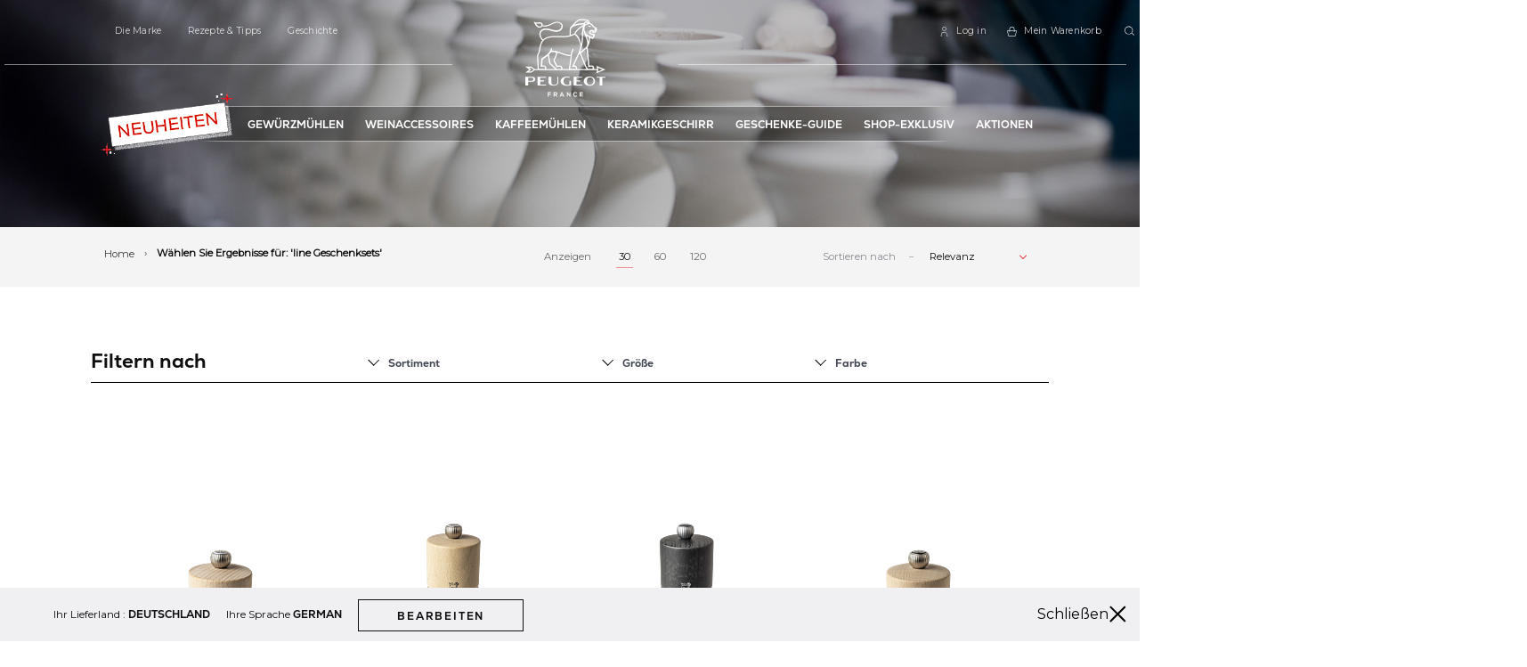

--- FILE ---
content_type: text/html; charset=UTF-8
request_url: https://de.peugeot-saveurs.com/de_de/catalogsearch/result/?q=line+Geschenksets
body_size: 70590
content:
<!doctype html> <html lang="de"> <head prefix="og: http://ogp.me/ns# fb: http://ogp.me/ns/fb#"><link rel="preconnect" href="//fonts.gstatic.com" crossorigin /><style>.frz-img{height:auto;}</style> <link rel="stylesheet" type="text/css" media="all" href="https://de.peugeot-saveurs.com/fstrz/r/s/de.peugeot-saveurs.com/static/version1766053321/_cache/merged/8741aa0b67ef0493f9e730b8b348cb5c.min.css"><link rel="stylesheet" type="text/css" media="all" href="https://de.peugeot-saveurs.com/fstrz/r/s/de.peugeot-saveurs.com/static/version1766053321/frontend/Pg/default/de_DE/Anowave_Ec/css/ec.min.css"><link rel="stylesheet" type="text/css" media="print" href="https://de.peugeot-saveurs.com/fstrz/r/s/de.peugeot-saveurs.com/static/version1766053321/frontend/Pg/default/de_DE/css/print.min.css"><style>
	@media (min-width: 1260px) {
		.magezon-builder .mgz-container {width: 1260px;}
	}
	</style><style>
	.ec-gtm-cookie-directive > div { background: #ffffff; color: #000000; -webkit-border-radius: 8px; -moz-border-radius: 8px; -ms-border-radius: 8px; -o-border-radius: 8px; border-radius: 8px;  }
	.ec-gtm-cookie-directive > div > div > div a.action.accept,
    .ec-gtm-cookie-directive > div > div > div a.action.accept-all { color: #8bc53f; }
	.ec-gtm-cookie-directive > div > div > div a.action.refuse,
    .ec-gtm-cookie-directive > div > div > div a.action.customize { color: #000000; }
	.ec-gtm-cookie-directive > div > div > div .ec-gtm-cookie-directive-note-toggle { color: #8bc53f; }
    .ec-gtm-cookie-directive-segments { background: #ffffff; }
    .ec-gtm-cookie-directive-segments > div input[type="checkbox"] + label:before { border:1px solid #000000; }  
</style><style>.jflxro4-s{text-align:center}.mgz-element.jflxro4 .mgz-element-heading-text{font-size:2em}.vs0cemc-s{text-align:center}.mgz-element.vs0cemc .mgz-element-separator-line{border-color:#000000;border-top-style:solid;border-top-width:1px}.oa8od9a-s{text-align:center}.mgz-element.oa8od9a .image-content{width:100%;text-align:center}.mgz-element.oa8od9a .image-title{font-size:16px}.knrr21c-s{margin-top:5px !important}.q4ylwi0-s{text-align:center}.mgz-element.q4ylwi0 .image-content{width:100%;text-align:center}.mgz-element.q4ylwi0 .image-title{font-size:16px}.ykw5t7h-s{margin-top:5px !important}.wmatdb7-s{text-align:center}.mgz-element.wmatdb7 .image-content{width:100%;text-align:center}.mgz-element.wmatdb7 .image-title{font-size:16px}.acir1hh-s{margin-top:5px !important}.ls550j3-s{text-align:center}.mgz-element.ls550j3 .image-content{width:100%;text-align:center}.mgz-element.ls550j3 .image-title{font-size:16px}.i91bcnv-s{text-align:center}.mgz-element.i91bcnv .image-content{width:100%;text-align:center}.mgz-element.i91bcnv .image-title{font-size:16px}.wr3cb2r-s{margin-top:5px !important}.ucqssv3-s{text-align:center}.mgz-element.ucqssv3 .image-content{width:100%;text-align:center}.mgz-element.ucqssv3 .image-title{font-size:16px}.w67w37x{height:32px}.hjsboyh-s{text-align:center}.mgz-element.hjsboyh .image-content{width:100%;text-align:center}.mgz-element.hjsboyh .image-title{font-size:16px}.w1wa7ut-s{margin-top:5px !important}.kufu046-s{text-align:center}.mgz-element.kufu046 .image-content{width:100%;text-align:center}.mgz-element.kufu046 .image-title{font-size:16px}.hmve8j7{height:32px}.u1qynt1-s{text-align:center}.mgz-element.u1qynt1 .image-content{width:100%;text-align:center}.mgz-element.u1qynt1 .image-title{font-size:16px}.k4i1jtx-s{margin-top:5px !important}.entk4e4-s{text-align:center}.mgz-element.entk4e4 .mgz-element-separator-line{border-color:#000000;border-top-style:solid;border-top-width:1px}.p84x880-s{padding-bottom:55px !important}.n8ee38f-s{text-align:center;padding-right:56px !important;padding-left:56px !important}.upmtpte-s{text-align:center}</style><style>
                    .filter-options-content .items {
                overflow: auto;
                max-height: 500px;
                padding: 2px;
            }
            </style><script>fstrz=!0;;function frzRemoveDimensionsTag(img) {
        // don't verifyAspectRatio if the image is not loaded
        if (!img.classList.contains('lazyfrz')) {
          try {
            const renderedAspectRatio = img.width / img.height;
            const intrinsecAspectRatio = img.naturalWidth / img.naturalHeight;
            // in the case where the addition of width and height attribut change the aspect ratio
            if (
              100 *
                Math.abs((renderedAspectRatio - intrinsecAspectRatio) / ((renderedAspectRatio + intrinsecAspectRatio) / 2)) >
              5
            ) {
              img.removeAttribute('width');
              img.removeAttribute('height');
              img.classList.remove('frz-img');
            }
          } catch (err) {}
        }
      }
      document.addEventListener('lazyloaded', function (e) {
        frzRemoveDimensionsTag(e.target);
      });
      </script><script>
    var LOCALE = 'de\u002DDE';
    var BASE_URL = 'https\u003A\u002F\u002Fde.peugeot\u002Dsaveurs.com\u002Fde_de\u002F';
    var require = {
        'baseUrl': 'https\u003A\u002F\u002Fde.peugeot\u002Dsaveurs.com\u002Fstatic\u002Fversion1766053321\u002Ffrontend\u002FPg\u002Fdefault\u002Fde_DE'
    };</script>        <meta charset="utf-8"/><script type="text/javascript">(window.NREUM||(NREUM={})).init={privacy:{cookies_enabled:true},ajax:{deny_list:["bam.eu01.nr-data.net"]},feature_flags:["soft_nav"],distributed_tracing:{enabled:true}};(window.NREUM||(NREUM={})).loader_config={agentID:"538660768",accountID:"4287917",trustKey:"4287917",xpid:"UAQPVl9SDxAFVldQAAQCVlU=",licenseKey:"NRJS-dcfd84b177af87af0cc",applicationID:"526275501",browserID:"538660768"};;/*! For license information please see nr-loader-spa-1.307.0.min.js.LICENSE.txt */
(()=>{var e,t,r={384:(e,t,r)=>{"use strict";r.d(t,{NT:()=>a,US:()=>u,Zm:()=>o,bQ:()=>d,dV:()=>c,pV:()=>l});var n=r(6154),i=r(1863),s=r(1910);const a={beacon:"bam.nr-data.net",errorBeacon:"bam.nr-data.net"};function o(){return n.gm.NREUM||(n.gm.NREUM={}),void 0===n.gm.newrelic&&(n.gm.newrelic=n.gm.NREUM),n.gm.NREUM}function c(){let e=o();return e.o||(e.o={ST:n.gm.setTimeout,SI:n.gm.setImmediate||n.gm.setInterval,CT:n.gm.clearTimeout,XHR:n.gm.XMLHttpRequest,REQ:n.gm.Request,EV:n.gm.Event,PR:n.gm.Promise,MO:n.gm.MutationObserver,FETCH:n.gm.fetch,WS:n.gm.WebSocket},(0,s.i)(...Object.values(e.o))),e}function d(e,t){let r=o();r.initializedAgents??={},t.initializedAt={ms:(0,i.t)(),date:new Date},r.initializedAgents[e]=t}function u(e,t){o()[e]=t}function l(){return function(){let e=o();const t=e.info||{};e.info={beacon:a.beacon,errorBeacon:a.errorBeacon,...t}}(),function(){let e=o();const t=e.init||{};e.init={...t}}(),c(),function(){let e=o();const t=e.loader_config||{};e.loader_config={...t}}(),o()}},782:(e,t,r)=>{"use strict";r.d(t,{T:()=>n});const n=r(860).K7.pageViewTiming},860:(e,t,r)=>{"use strict";r.d(t,{$J:()=>u,K7:()=>c,P3:()=>d,XX:()=>i,Yy:()=>o,df:()=>s,qY:()=>n,v4:()=>a});const n="events",i="jserrors",s="browser/blobs",a="rum",o="browser/logs",c={ajax:"ajax",genericEvents:"generic_events",jserrors:i,logging:"logging",metrics:"metrics",pageAction:"page_action",pageViewEvent:"page_view_event",pageViewTiming:"page_view_timing",sessionReplay:"session_replay",sessionTrace:"session_trace",softNav:"soft_navigations",spa:"spa"},d={[c.pageViewEvent]:1,[c.pageViewTiming]:2,[c.metrics]:3,[c.jserrors]:4,[c.spa]:5,[c.ajax]:6,[c.sessionTrace]:7,[c.softNav]:8,[c.sessionReplay]:9,[c.logging]:10,[c.genericEvents]:11},u={[c.pageViewEvent]:a,[c.pageViewTiming]:n,[c.ajax]:n,[c.spa]:n,[c.softNav]:n,[c.metrics]:i,[c.jserrors]:i,[c.sessionTrace]:s,[c.sessionReplay]:s,[c.logging]:o,[c.genericEvents]:"ins"}},944:(e,t,r)=>{"use strict";r.d(t,{R:()=>i});var n=r(3241);function i(e,t){"function"==typeof console.debug&&(console.debug("New Relic Warning: https://github.com/newrelic/newrelic-browser-agent/blob/main/docs/warning-codes.md#".concat(e),t),(0,n.W)({agentIdentifier:null,drained:null,type:"data",name:"warn",feature:"warn",data:{code:e,secondary:t}}))}},993:(e,t,r)=>{"use strict";r.d(t,{A$:()=>s,ET:()=>a,TZ:()=>o,p_:()=>i});var n=r(860);const i={ERROR:"ERROR",WARN:"WARN",INFO:"INFO",DEBUG:"DEBUG",TRACE:"TRACE"},s={OFF:0,ERROR:1,WARN:2,INFO:3,DEBUG:4,TRACE:5},a="log",o=n.K7.logging},1687:(e,t,r)=>{"use strict";r.d(t,{Ak:()=>d,Ze:()=>h,x3:()=>u});var n=r(3241),i=r(7836),s=r(3606),a=r(860),o=r(2646);const c={};function d(e,t){const r={staged:!1,priority:a.P3[t]||0};l(e),c[e].get(t)||c[e].set(t,r)}function u(e,t){e&&c[e]&&(c[e].get(t)&&c[e].delete(t),p(e,t,!1),c[e].size&&f(e))}function l(e){if(!e)throw new Error("agentIdentifier required");c[e]||(c[e]=new Map)}function h(e="",t="feature",r=!1){if(l(e),!e||!c[e].get(t)||r)return p(e,t);c[e].get(t).staged=!0,f(e)}function f(e){const t=Array.from(c[e]);t.every(([e,t])=>t.staged)&&(t.sort((e,t)=>e[1].priority-t[1].priority),t.forEach(([t])=>{c[e].delete(t),p(e,t)}))}function p(e,t,r=!0){const a=e?i.ee.get(e):i.ee,c=s.i.handlers;if(!a.aborted&&a.backlog&&c){if((0,n.W)({agentIdentifier:e,type:"lifecycle",name:"drain",feature:t}),r){const e=a.backlog[t],r=c[t];if(r){for(let t=0;e&&t<e.length;++t)g(e[t],r);Object.entries(r).forEach(([e,t])=>{Object.values(t||{}).forEach(t=>{t[0]?.on&&t[0]?.context()instanceof o.y&&t[0].on(e,t[1])})})}}a.isolatedBacklog||delete c[t],a.backlog[t]=null,a.emit("drain-"+t,[])}}function g(e,t){var r=e[1];Object.values(t[r]||{}).forEach(t=>{var r=e[0];if(t[0]===r){var n=t[1],i=e[3],s=e[2];n.apply(i,s)}})}},1738:(e,t,r)=>{"use strict";r.d(t,{U:()=>f,Y:()=>h});var n=r(3241),i=r(9908),s=r(1863),a=r(944),o=r(5701),c=r(3969),d=r(8362),u=r(860),l=r(4261);function h(e,t,r,s){const h=s||r;!h||h[e]&&h[e]!==d.d.prototype[e]||(h[e]=function(){(0,i.p)(c.xV,["API/"+e+"/called"],void 0,u.K7.metrics,r.ee),(0,n.W)({agentIdentifier:r.agentIdentifier,drained:!!o.B?.[r.agentIdentifier],type:"data",name:"api",feature:l.Pl+e,data:{}});try{return t.apply(this,arguments)}catch(e){(0,a.R)(23,e)}})}function f(e,t,r,n,a){const o=e.info;null===r?delete o.jsAttributes[t]:o.jsAttributes[t]=r,(a||null===r)&&(0,i.p)(l.Pl+n,[(0,s.t)(),t,r],void 0,"session",e.ee)}},1741:(e,t,r)=>{"use strict";r.d(t,{W:()=>s});var n=r(944),i=r(4261);class s{#e(e,...t){if(this[e]!==s.prototype[e])return this[e](...t);(0,n.R)(35,e)}addPageAction(e,t){return this.#e(i.hG,e,t)}register(e){return this.#e(i.eY,e)}recordCustomEvent(e,t){return this.#e(i.fF,e,t)}setPageViewName(e,t){return this.#e(i.Fw,e,t)}setCustomAttribute(e,t,r){return this.#e(i.cD,e,t,r)}noticeError(e,t){return this.#e(i.o5,e,t)}setUserId(e,t=!1){return this.#e(i.Dl,e,t)}setApplicationVersion(e){return this.#e(i.nb,e)}setErrorHandler(e){return this.#e(i.bt,e)}addRelease(e,t){return this.#e(i.k6,e,t)}log(e,t){return this.#e(i.$9,e,t)}start(){return this.#e(i.d3)}finished(e){return this.#e(i.BL,e)}recordReplay(){return this.#e(i.CH)}pauseReplay(){return this.#e(i.Tb)}addToTrace(e){return this.#e(i.U2,e)}setCurrentRouteName(e){return this.#e(i.PA,e)}interaction(e){return this.#e(i.dT,e)}wrapLogger(e,t,r){return this.#e(i.Wb,e,t,r)}measure(e,t){return this.#e(i.V1,e,t)}consent(e){return this.#e(i.Pv,e)}}},1863:(e,t,r)=>{"use strict";function n(){return Math.floor(performance.now())}r.d(t,{t:()=>n})},1910:(e,t,r)=>{"use strict";r.d(t,{i:()=>s});var n=r(944);const i=new Map;function s(...e){return e.every(e=>{if(i.has(e))return i.get(e);const t="function"==typeof e?e.toString():"",r=t.includes("[native code]"),s=t.includes("nrWrapper");return r||s||(0,n.R)(64,e?.name||t),i.set(e,r),r})}},2555:(e,t,r)=>{"use strict";r.d(t,{D:()=>o,f:()=>a});var n=r(384),i=r(8122);const s={beacon:n.NT.beacon,errorBeacon:n.NT.errorBeacon,licenseKey:void 0,applicationID:void 0,sa:void 0,queueTime:void 0,applicationTime:void 0,ttGuid:void 0,user:void 0,account:void 0,product:void 0,extra:void 0,jsAttributes:{},userAttributes:void 0,atts:void 0,transactionName:void 0,tNamePlain:void 0};function a(e){try{return!!e.licenseKey&&!!e.errorBeacon&&!!e.applicationID}catch(e){return!1}}const o=e=>(0,i.a)(e,s)},2614:(e,t,r)=>{"use strict";r.d(t,{BB:()=>a,H3:()=>n,g:()=>d,iL:()=>c,tS:()=>o,uh:()=>i,wk:()=>s});const n="NRBA",i="SESSION",s=144e5,a=18e5,o={STARTED:"session-started",PAUSE:"session-pause",RESET:"session-reset",RESUME:"session-resume",UPDATE:"session-update"},c={SAME_TAB:"same-tab",CROSS_TAB:"cross-tab"},d={OFF:0,FULL:1,ERROR:2}},2646:(e,t,r)=>{"use strict";r.d(t,{y:()=>n});class n{constructor(e){this.contextId=e}}},2843:(e,t,r)=>{"use strict";r.d(t,{G:()=>s,u:()=>i});var n=r(3878);function i(e,t=!1,r,i){(0,n.DD)("visibilitychange",function(){if(t)return void("hidden"===document.visibilityState&&e());e(document.visibilityState)},r,i)}function s(e,t,r){(0,n.sp)("pagehide",e,t,r)}},3241:(e,t,r)=>{"use strict";r.d(t,{W:()=>s});var n=r(6154);const i="newrelic";function s(e={}){try{n.gm.dispatchEvent(new CustomEvent(i,{detail:e}))}catch(e){}}},3304:(e,t,r)=>{"use strict";r.d(t,{A:()=>s});var n=r(7836);const i=()=>{const e=new WeakSet;return(t,r)=>{if("object"==typeof r&&null!==r){if(e.has(r))return;e.add(r)}return r}};function s(e){try{return JSON.stringify(e,i())??""}catch(e){try{n.ee.emit("internal-error",[e])}catch(e){}return""}}},3333:(e,t,r)=>{"use strict";r.d(t,{$v:()=>u,TZ:()=>n,Xh:()=>c,Zp:()=>i,kd:()=>d,mq:()=>o,nf:()=>a,qN:()=>s});const n=r(860).K7.genericEvents,i=["auxclick","click","copy","keydown","paste","scrollend"],s=["focus","blur"],a=4,o=1e3,c=2e3,d=["PageAction","UserAction","BrowserPerformance"],u={RESOURCES:"experimental.resources",REGISTER:"register"}},3434:(e,t,r)=>{"use strict";r.d(t,{Jt:()=>s,YM:()=>d});var n=r(7836),i=r(5607);const s="nr@original:".concat(i.W),a=50;var o=Object.prototype.hasOwnProperty,c=!1;function d(e,t){return e||(e=n.ee),r.inPlace=function(e,t,n,i,s){n||(n="");const a="-"===n.charAt(0);for(let o=0;o<t.length;o++){const c=t[o],d=e[c];l(d)||(e[c]=r(d,a?c+n:n,i,c,s))}},r.flag=s,r;function r(t,r,n,c,d){return l(t)?t:(r||(r=""),nrWrapper[s]=t,function(e,t,r){if(Object.defineProperty&&Object.keys)try{return Object.keys(e).forEach(function(r){Object.defineProperty(t,r,{get:function(){return e[r]},set:function(t){return e[r]=t,t}})}),t}catch(e){u([e],r)}for(var n in e)o.call(e,n)&&(t[n]=e[n])}(t,nrWrapper,e),nrWrapper);function nrWrapper(){var s,o,l,h;let f;try{o=this,s=[...arguments],l="function"==typeof n?n(s,o):n||{}}catch(t){u([t,"",[s,o,c],l],e)}i(r+"start",[s,o,c],l,d);const p=performance.now();let g;try{return h=t.apply(o,s),g=performance.now(),h}catch(e){throw g=performance.now(),i(r+"err",[s,o,e],l,d),f=e,f}finally{const e=g-p,t={start:p,end:g,duration:e,isLongTask:e>=a,methodName:c,thrownError:f};t.isLongTask&&i("long-task",[t,o],l,d),i(r+"end",[s,o,h],l,d)}}}function i(r,n,i,s){if(!c||t){var a=c;c=!0;try{e.emit(r,n,i,t,s)}catch(t){u([t,r,n,i],e)}c=a}}}function u(e,t){t||(t=n.ee);try{t.emit("internal-error",e)}catch(e){}}function l(e){return!(e&&"function"==typeof e&&e.apply&&!e[s])}},3606:(e,t,r)=>{"use strict";r.d(t,{i:()=>s});var n=r(9908);s.on=a;var i=s.handlers={};function s(e,t,r,s){a(s||n.d,i,e,t,r)}function a(e,t,r,i,s){s||(s="feature"),e||(e=n.d);var a=t[s]=t[s]||{};(a[r]=a[r]||[]).push([e,i])}},3738:(e,t,r)=>{"use strict";r.d(t,{He:()=>i,Kp:()=>o,Lc:()=>d,Rz:()=>u,TZ:()=>n,bD:()=>s,d3:()=>a,jx:()=>l,sl:()=>h,uP:()=>c});const n=r(860).K7.sessionTrace,i="bstResource",s="resource",a="-start",o="-end",c="fn"+a,d="fn"+o,u="pushState",l=1e3,h=3e4},3785:(e,t,r)=>{"use strict";r.d(t,{R:()=>c,b:()=>d});var n=r(9908),i=r(1863),s=r(860),a=r(3969),o=r(993);function c(e,t,r={},c=o.p_.INFO,d=!0,u,l=(0,i.t)()){(0,n.p)(a.xV,["API/logging/".concat(c.toLowerCase(),"/called")],void 0,s.K7.metrics,e),(0,n.p)(o.ET,[l,t,r,c,d,u],void 0,s.K7.logging,e)}function d(e){return"string"==typeof e&&Object.values(o.p_).some(t=>t===e.toUpperCase().trim())}},3878:(e,t,r)=>{"use strict";function n(e,t){return{capture:e,passive:!1,signal:t}}function i(e,t,r=!1,i){window.addEventListener(e,t,n(r,i))}function s(e,t,r=!1,i){document.addEventListener(e,t,n(r,i))}r.d(t,{DD:()=>s,jT:()=>n,sp:()=>i})},3962:(e,t,r)=>{"use strict";r.d(t,{AM:()=>a,O2:()=>l,OV:()=>s,Qu:()=>h,TZ:()=>c,ih:()=>f,pP:()=>o,t1:()=>u,tC:()=>i,wD:()=>d});var n=r(860);const i=["click","keydown","submit"],s="popstate",a="api",o="initialPageLoad",c=n.K7.softNav,d=5e3,u=500,l={INITIAL_PAGE_LOAD:"",ROUTE_CHANGE:1,UNSPECIFIED:2},h={INTERACTION:1,AJAX:2,CUSTOM_END:3,CUSTOM_TRACER:4},f={IP:"in progress",PF:"pending finish",FIN:"finished",CAN:"cancelled"}},3969:(e,t,r)=>{"use strict";r.d(t,{TZ:()=>n,XG:()=>o,rs:()=>i,xV:()=>a,z_:()=>s});const n=r(860).K7.metrics,i="sm",s="cm",a="storeSupportabilityMetrics",o="storeEventMetrics"},4234:(e,t,r)=>{"use strict";r.d(t,{W:()=>s});var n=r(7836),i=r(1687);class s{constructor(e,t){this.agentIdentifier=e,this.ee=n.ee.get(e),this.featureName=t,this.blocked=!1}deregisterDrain(){(0,i.x3)(this.agentIdentifier,this.featureName)}}},4261:(e,t,r)=>{"use strict";r.d(t,{$9:()=>u,BL:()=>c,CH:()=>p,Dl:()=>R,Fw:()=>w,PA:()=>v,Pl:()=>n,Pv:()=>A,Tb:()=>h,U2:()=>a,V1:()=>E,Wb:()=>T,bt:()=>y,cD:()=>b,d3:()=>x,dT:()=>d,eY:()=>g,fF:()=>f,hG:()=>s,hw:()=>i,k6:()=>o,nb:()=>m,o5:()=>l});const n="api-",i=n+"ixn-",s="addPageAction",a="addToTrace",o="addRelease",c="finished",d="interaction",u="log",l="noticeError",h="pauseReplay",f="recordCustomEvent",p="recordReplay",g="register",m="setApplicationVersion",v="setCurrentRouteName",b="setCustomAttribute",y="setErrorHandler",w="setPageViewName",R="setUserId",x="start",T="wrapLogger",E="measure",A="consent"},4387:(e,t,r)=>{"use strict";function n(e={}){return!(!e.id||!e.name)}function i(e){return"string"==typeof e&&e.trim().length<501||"number"==typeof e}function s(e,t){if(2!==t?.harvestEndpointVersion)return{};const r=t.agentRef.runtime.appMetadata.agents[0].entityGuid;return n(e)?{"source.id":e.id,"source.name":e.name,"source.type":e.type,"parent.id":e.parent?.id||r}:{"entity.guid":r,appId:t.agentRef.info.applicationID}}r.d(t,{Ux:()=>s,c7:()=>n,yo:()=>i})},5205:(e,t,r)=>{"use strict";r.d(t,{j:()=>S});var n=r(384),i=r(1741);var s=r(2555),a=r(3333);const o=e=>{if(!e||"string"!=typeof e)return!1;try{document.createDocumentFragment().querySelector(e)}catch{return!1}return!0};var c=r(2614),d=r(944),u=r(8122);const l="[data-nr-mask]",h=e=>(0,u.a)(e,(()=>{const e={feature_flags:[],experimental:{allow_registered_children:!1,resources:!1},mask_selector:"*",block_selector:"[data-nr-block]",mask_input_options:{color:!1,date:!1,"datetime-local":!1,email:!1,month:!1,number:!1,range:!1,search:!1,tel:!1,text:!1,time:!1,url:!1,week:!1,textarea:!1,select:!1,password:!0}};return{ajax:{deny_list:void 0,block_internal:!0,enabled:!0,autoStart:!0},api:{get allow_registered_children(){return e.feature_flags.includes(a.$v.REGISTER)||e.experimental.allow_registered_children},set allow_registered_children(t){e.experimental.allow_registered_children=t},duplicate_registered_data:!1},browser_consent_mode:{enabled:!1},distributed_tracing:{enabled:void 0,exclude_newrelic_header:void 0,cors_use_newrelic_header:void 0,cors_use_tracecontext_headers:void 0,allowed_origins:void 0},get feature_flags(){return e.feature_flags},set feature_flags(t){e.feature_flags=t},generic_events:{enabled:!0,autoStart:!0},harvest:{interval:30},jserrors:{enabled:!0,autoStart:!0},logging:{enabled:!0,autoStart:!0},metrics:{enabled:!0,autoStart:!0},obfuscate:void 0,page_action:{enabled:!0},page_view_event:{enabled:!0,autoStart:!0},page_view_timing:{enabled:!0,autoStart:!0},performance:{capture_marks:!1,capture_measures:!1,capture_detail:!0,resources:{get enabled(){return e.feature_flags.includes(a.$v.RESOURCES)||e.experimental.resources},set enabled(t){e.experimental.resources=t},asset_types:[],first_party_domains:[],ignore_newrelic:!0}},privacy:{cookies_enabled:!0},proxy:{assets:void 0,beacon:void 0},session:{expiresMs:c.wk,inactiveMs:c.BB},session_replay:{autoStart:!0,enabled:!1,preload:!1,sampling_rate:10,error_sampling_rate:100,collect_fonts:!1,inline_images:!1,fix_stylesheets:!0,mask_all_inputs:!0,get mask_text_selector(){return e.mask_selector},set mask_text_selector(t){o(t)?e.mask_selector="".concat(t,",").concat(l):""===t||null===t?e.mask_selector=l:(0,d.R)(5,t)},get block_class(){return"nr-block"},get ignore_class(){return"nr-ignore"},get mask_text_class(){return"nr-mask"},get block_selector(){return e.block_selector},set block_selector(t){o(t)?e.block_selector+=",".concat(t):""!==t&&(0,d.R)(6,t)},get mask_input_options(){return e.mask_input_options},set mask_input_options(t){t&&"object"==typeof t?e.mask_input_options={...t,password:!0}:(0,d.R)(7,t)}},session_trace:{enabled:!0,autoStart:!0},soft_navigations:{enabled:!0,autoStart:!0},spa:{enabled:!0,autoStart:!0},ssl:void 0,user_actions:{enabled:!0,elementAttributes:["id","className","tagName","type"]}}})());var f=r(6154),p=r(9324);let g=0;const m={buildEnv:p.F3,distMethod:p.Xs,version:p.xv,originTime:f.WN},v={consented:!1},b={appMetadata:{},get consented(){return this.session?.state?.consent||v.consented},set consented(e){v.consented=e},customTransaction:void 0,denyList:void 0,disabled:!1,harvester:void 0,isolatedBacklog:!1,isRecording:!1,loaderType:void 0,maxBytes:3e4,obfuscator:void 0,onerror:void 0,ptid:void 0,releaseIds:{},session:void 0,timeKeeper:void 0,registeredEntities:[],jsAttributesMetadata:{bytes:0},get harvestCount(){return++g}},y=e=>{const t=(0,u.a)(e,b),r=Object.keys(m).reduce((e,t)=>(e[t]={value:m[t],writable:!1,configurable:!0,enumerable:!0},e),{});return Object.defineProperties(t,r)};var w=r(5701);const R=e=>{const t=e.startsWith("http");e+="/",r.p=t?e:"https://"+e};var x=r(7836),T=r(3241);const E={accountID:void 0,trustKey:void 0,agentID:void 0,licenseKey:void 0,applicationID:void 0,xpid:void 0},A=e=>(0,u.a)(e,E),_=new Set;function S(e,t={},r,a){let{init:o,info:c,loader_config:d,runtime:u={},exposed:l=!0}=t;if(!c){const e=(0,n.pV)();o=e.init,c=e.info,d=e.loader_config}e.init=h(o||{}),e.loader_config=A(d||{}),c.jsAttributes??={},f.bv&&(c.jsAttributes.isWorker=!0),e.info=(0,s.D)(c);const p=e.init,g=[c.beacon,c.errorBeacon];_.has(e.agentIdentifier)||(p.proxy.assets&&(R(p.proxy.assets),g.push(p.proxy.assets)),p.proxy.beacon&&g.push(p.proxy.beacon),e.beacons=[...g],function(e){const t=(0,n.pV)();Object.getOwnPropertyNames(i.W.prototype).forEach(r=>{const n=i.W.prototype[r];if("function"!=typeof n||"constructor"===n)return;let s=t[r];e[r]&&!1!==e.exposed&&"micro-agent"!==e.runtime?.loaderType&&(t[r]=(...t)=>{const n=e[r](...t);return s?s(...t):n})})}(e),(0,n.US)("activatedFeatures",w.B)),u.denyList=[...p.ajax.deny_list||[],...p.ajax.block_internal?g:[]],u.ptid=e.agentIdentifier,u.loaderType=r,e.runtime=y(u),_.has(e.agentIdentifier)||(e.ee=x.ee.get(e.agentIdentifier),e.exposed=l,(0,T.W)({agentIdentifier:e.agentIdentifier,drained:!!w.B?.[e.agentIdentifier],type:"lifecycle",name:"initialize",feature:void 0,data:e.config})),_.add(e.agentIdentifier)}},5270:(e,t,r)=>{"use strict";r.d(t,{Aw:()=>a,SR:()=>s,rF:()=>o});var n=r(384),i=r(7767);function s(e){return!!(0,n.dV)().o.MO&&(0,i.V)(e)&&!0===e?.session_trace.enabled}function a(e){return!0===e?.session_replay.preload&&s(e)}function o(e,t){try{if("string"==typeof t?.type){if("password"===t.type.toLowerCase())return"*".repeat(e?.length||0);if(void 0!==t?.dataset?.nrUnmask||t?.classList?.contains("nr-unmask"))return e}}catch(e){}return"string"==typeof e?e.replace(/[\S]/g,"*"):"*".repeat(e?.length||0)}},5289:(e,t,r)=>{"use strict";r.d(t,{GG:()=>a,Qr:()=>c,sB:()=>o});var n=r(3878),i=r(6389);function s(){return"undefined"==typeof document||"complete"===document.readyState}function a(e,t){if(s())return e();const r=(0,i.J)(e),a=setInterval(()=>{s()&&(clearInterval(a),r())},500);(0,n.sp)("load",r,t)}function o(e){if(s())return e();(0,n.DD)("DOMContentLoaded",e)}function c(e){if(s())return e();(0,n.sp)("popstate",e)}},5607:(e,t,r)=>{"use strict";r.d(t,{W:()=>n});const n=(0,r(9566).bz)()},5701:(e,t,r)=>{"use strict";r.d(t,{B:()=>s,t:()=>a});var n=r(3241);const i=new Set,s={};function a(e,t){const r=t.agentIdentifier;s[r]??={},e&&"object"==typeof e&&(i.has(r)||(t.ee.emit("rumresp",[e]),s[r]=e,i.add(r),(0,n.W)({agentIdentifier:r,loaded:!0,drained:!0,type:"lifecycle",name:"load",feature:void 0,data:e})))}},6154:(e,t,r)=>{"use strict";r.d(t,{OF:()=>d,RI:()=>i,WN:()=>h,bv:()=>s,eN:()=>f,gm:()=>a,lR:()=>l,m:()=>c,mw:()=>o,sb:()=>u});var n=r(1863);const i="undefined"!=typeof window&&!!window.document,s="undefined"!=typeof WorkerGlobalScope&&("undefined"!=typeof self&&self instanceof WorkerGlobalScope&&self.navigator instanceof WorkerNavigator||"undefined"!=typeof globalThis&&globalThis instanceof WorkerGlobalScope&&globalThis.navigator instanceof WorkerNavigator),a=i?window:"undefined"!=typeof WorkerGlobalScope&&("undefined"!=typeof self&&self instanceof WorkerGlobalScope&&self||"undefined"!=typeof globalThis&&globalThis instanceof WorkerGlobalScope&&globalThis),o=Boolean("hidden"===a?.document?.visibilityState),c=""+a?.location,d=/iPad|iPhone|iPod/.test(a.navigator?.userAgent),u=d&&"undefined"==typeof SharedWorker,l=(()=>{const e=a.navigator?.userAgent?.match(/Firefox[/\s](\d+\.\d+)/);return Array.isArray(e)&&e.length>=2?+e[1]:0})(),h=Date.now()-(0,n.t)(),f=()=>"undefined"!=typeof PerformanceNavigationTiming&&a?.performance?.getEntriesByType("navigation")?.[0]?.responseStart},6344:(e,t,r)=>{"use strict";r.d(t,{BB:()=>u,Qb:()=>l,TZ:()=>i,Ug:()=>a,Vh:()=>s,_s:()=>o,bc:()=>d,yP:()=>c});var n=r(2614);const i=r(860).K7.sessionReplay,s="errorDuringReplay",a=.12,o={DomContentLoaded:0,Load:1,FullSnapshot:2,IncrementalSnapshot:3,Meta:4,Custom:5},c={[n.g.ERROR]:15e3,[n.g.FULL]:3e5,[n.g.OFF]:0},d={RESET:{message:"Session was reset",sm:"Reset"},IMPORT:{message:"Recorder failed to import",sm:"Import"},TOO_MANY:{message:"429: Too Many Requests",sm:"Too-Many"},TOO_BIG:{message:"Payload was too large",sm:"Too-Big"},CROSS_TAB:{message:"Session Entity was set to OFF on another tab",sm:"Cross-Tab"},ENTITLEMENTS:{message:"Session Replay is not allowed and will not be started",sm:"Entitlement"}},u=5e3,l={API:"api",RESUME:"resume",SWITCH_TO_FULL:"switchToFull",INITIALIZE:"initialize",PRELOAD:"preload"}},6389:(e,t,r)=>{"use strict";function n(e,t=500,r={}){const n=r?.leading||!1;let i;return(...r)=>{n&&void 0===i&&(e.apply(this,r),i=setTimeout(()=>{i=clearTimeout(i)},t)),n||(clearTimeout(i),i=setTimeout(()=>{e.apply(this,r)},t))}}function i(e){let t=!1;return(...r)=>{t||(t=!0,e.apply(this,r))}}r.d(t,{J:()=>i,s:()=>n})},6630:(e,t,r)=>{"use strict";r.d(t,{T:()=>n});const n=r(860).K7.pageViewEvent},6774:(e,t,r)=>{"use strict";r.d(t,{T:()=>n});const n=r(860).K7.jserrors},7295:(e,t,r)=>{"use strict";r.d(t,{Xv:()=>a,gX:()=>i,iW:()=>s});var n=[];function i(e){if(!e||s(e))return!1;if(0===n.length)return!0;if("*"===n[0].hostname)return!1;for(var t=0;t<n.length;t++){var r=n[t];if(r.hostname.test(e.hostname)&&r.pathname.test(e.pathname))return!1}return!0}function s(e){return void 0===e.hostname}function a(e){if(n=[],e&&e.length)for(var t=0;t<e.length;t++){let r=e[t];if(!r)continue;if("*"===r)return void(n=[{hostname:"*"}]);0===r.indexOf("http://")?r=r.substring(7):0===r.indexOf("https://")&&(r=r.substring(8));const i=r.indexOf("/");let s,a;i>0?(s=r.substring(0,i),a=r.substring(i)):(s=r,a="*");let[c]=s.split(":");n.push({hostname:o(c),pathname:o(a,!0)})}}function o(e,t=!1){const r=e.replace(/[.+?^${}()|[\]\\]/g,e=>"\\"+e).replace(/\*/g,".*?");return new RegExp((t?"^":"")+r+"$")}},7485:(e,t,r)=>{"use strict";r.d(t,{D:()=>i});var n=r(6154);function i(e){if(0===(e||"").indexOf("data:"))return{protocol:"data"};try{const t=new URL(e,location.href),r={port:t.port,hostname:t.hostname,pathname:t.pathname,search:t.search,protocol:t.protocol.slice(0,t.protocol.indexOf(":")),sameOrigin:t.protocol===n.gm?.location?.protocol&&t.host===n.gm?.location?.host};return r.port&&""!==r.port||("http:"===t.protocol&&(r.port="80"),"https:"===t.protocol&&(r.port="443")),r.pathname&&""!==r.pathname?r.pathname.startsWith("/")||(r.pathname="/".concat(r.pathname)):r.pathname="/",r}catch(e){return{}}}},7699:(e,t,r)=>{"use strict";r.d(t,{It:()=>s,KC:()=>o,No:()=>i,qh:()=>a});var n=r(860);const i=16e3,s=1e6,a="SESSION_ERROR",o={[n.K7.logging]:!0,[n.K7.genericEvents]:!1,[n.K7.jserrors]:!1,[n.K7.ajax]:!1}},7767:(e,t,r)=>{"use strict";r.d(t,{V:()=>i});var n=r(6154);const i=e=>n.RI&&!0===e?.privacy.cookies_enabled},7836:(e,t,r)=>{"use strict";r.d(t,{P:()=>o,ee:()=>c});var n=r(384),i=r(8990),s=r(2646),a=r(5607);const o="nr@context:".concat(a.W),c=function e(t,r){var n={},a={},u={},l=!1;try{l=16===r.length&&d.initializedAgents?.[r]?.runtime.isolatedBacklog}catch(e){}var h={on:p,addEventListener:p,removeEventListener:function(e,t){var r=n[e];if(!r)return;for(var i=0;i<r.length;i++)r[i]===t&&r.splice(i,1)},emit:function(e,r,n,i,s){!1!==s&&(s=!0);if(c.aborted&&!i)return;t&&s&&t.emit(e,r,n);var o=f(n);g(e).forEach(e=>{e.apply(o,r)});var d=v()[a[e]];d&&d.push([h,e,r,o]);return o},get:m,listeners:g,context:f,buffer:function(e,t){const r=v();if(t=t||"feature",h.aborted)return;Object.entries(e||{}).forEach(([e,n])=>{a[n]=t,t in r||(r[t]=[])})},abort:function(){h._aborted=!0,Object.keys(h.backlog).forEach(e=>{delete h.backlog[e]})},isBuffering:function(e){return!!v()[a[e]]},debugId:r,backlog:l?{}:t&&"object"==typeof t.backlog?t.backlog:{},isolatedBacklog:l};return Object.defineProperty(h,"aborted",{get:()=>{let e=h._aborted||!1;return e||(t&&(e=t.aborted),e)}}),h;function f(e){return e&&e instanceof s.y?e:e?(0,i.I)(e,o,()=>new s.y(o)):new s.y(o)}function p(e,t){n[e]=g(e).concat(t)}function g(e){return n[e]||[]}function m(t){return u[t]=u[t]||e(h,t)}function v(){return h.backlog}}(void 0,"globalEE"),d=(0,n.Zm)();d.ee||(d.ee=c)},8122:(e,t,r)=>{"use strict";r.d(t,{a:()=>i});var n=r(944);function i(e,t){try{if(!e||"object"!=typeof e)return(0,n.R)(3);if(!t||"object"!=typeof t)return(0,n.R)(4);const r=Object.create(Object.getPrototypeOf(t),Object.getOwnPropertyDescriptors(t)),s=0===Object.keys(r).length?e:r;for(let a in s)if(void 0!==e[a])try{if(null===e[a]){r[a]=null;continue}Array.isArray(e[a])&&Array.isArray(t[a])?r[a]=Array.from(new Set([...e[a],...t[a]])):"object"==typeof e[a]&&"object"==typeof t[a]?r[a]=i(e[a],t[a]):r[a]=e[a]}catch(e){r[a]||(0,n.R)(1,e)}return r}catch(e){(0,n.R)(2,e)}}},8139:(e,t,r)=>{"use strict";r.d(t,{u:()=>h});var n=r(7836),i=r(3434),s=r(8990),a=r(6154);const o={},c=a.gm.XMLHttpRequest,d="addEventListener",u="removeEventListener",l="nr@wrapped:".concat(n.P);function h(e){var t=function(e){return(e||n.ee).get("events")}(e);if(o[t.debugId]++)return t;o[t.debugId]=1;var r=(0,i.YM)(t,!0);function h(e){r.inPlace(e,[d,u],"-",p)}function p(e,t){return e[1]}return"getPrototypeOf"in Object&&(a.RI&&f(document,h),c&&f(c.prototype,h),f(a.gm,h)),t.on(d+"-start",function(e,t){var n=e[1];if(null!==n&&("function"==typeof n||"object"==typeof n)&&"newrelic"!==e[0]){var i=(0,s.I)(n,l,function(){var e={object:function(){if("function"!=typeof n.handleEvent)return;return n.handleEvent.apply(n,arguments)},function:n}[typeof n];return e?r(e,"fn-",null,e.name||"anonymous"):n});this.wrapped=e[1]=i}}),t.on(u+"-start",function(e){e[1]=this.wrapped||e[1]}),t}function f(e,t,...r){let n=e;for(;"object"==typeof n&&!Object.prototype.hasOwnProperty.call(n,d);)n=Object.getPrototypeOf(n);n&&t(n,...r)}},8362:(e,t,r)=>{"use strict";r.d(t,{d:()=>s});var n=r(9566),i=r(1741);class s extends i.W{agentIdentifier=(0,n.LA)(16)}},8374:(e,t,r)=>{r.nc=(()=>{try{return document?.currentScript?.nonce}catch(e){}return""})()},8990:(e,t,r)=>{"use strict";r.d(t,{I:()=>i});var n=Object.prototype.hasOwnProperty;function i(e,t,r){if(n.call(e,t))return e[t];var i=r();if(Object.defineProperty&&Object.keys)try{return Object.defineProperty(e,t,{value:i,writable:!0,enumerable:!1}),i}catch(e){}return e[t]=i,i}},9300:(e,t,r)=>{"use strict";r.d(t,{T:()=>n});const n=r(860).K7.ajax},9324:(e,t,r)=>{"use strict";r.d(t,{AJ:()=>a,F3:()=>i,Xs:()=>s,Yq:()=>o,xv:()=>n});const n="1.307.0",i="PROD",s="CDN",a="@newrelic/rrweb",o="1.0.1"},9566:(e,t,r)=>{"use strict";r.d(t,{LA:()=>o,ZF:()=>c,bz:()=>a,el:()=>d});var n=r(6154);const i="xxxxxxxx-xxxx-4xxx-yxxx-xxxxxxxxxxxx";function s(e,t){return e?15&e[t]:16*Math.random()|0}function a(){const e=n.gm?.crypto||n.gm?.msCrypto;let t,r=0;return e&&e.getRandomValues&&(t=e.getRandomValues(new Uint8Array(30))),i.split("").map(e=>"x"===e?s(t,r++).toString(16):"y"===e?(3&s()|8).toString(16):e).join("")}function o(e){const t=n.gm?.crypto||n.gm?.msCrypto;let r,i=0;t&&t.getRandomValues&&(r=t.getRandomValues(new Uint8Array(e)));const a=[];for(var o=0;o<e;o++)a.push(s(r,i++).toString(16));return a.join("")}function c(){return o(16)}function d(){return o(32)}},9908:(e,t,r)=>{"use strict";r.d(t,{d:()=>n,p:()=>i});var n=r(7836).ee.get("handle");function i(e,t,r,i,s){s?(s.buffer([e],i),s.emit(e,t,r)):(n.buffer([e],i),n.emit(e,t,r))}}},n={};function i(e){var t=n[e];if(void 0!==t)return t.exports;var s=n[e]={exports:{}};return r[e](s,s.exports,i),s.exports}i.m=r,i.d=(e,t)=>{for(var r in t)i.o(t,r)&&!i.o(e,r)&&Object.defineProperty(e,r,{enumerable:!0,get:t[r]})},i.f={},i.e=e=>Promise.all(Object.keys(i.f).reduce((t,r)=>(i.f[r](e,t),t),[])),i.u=e=>({212:"nr-spa-compressor",249:"nr-spa-recorder",478:"nr-spa"}[e]+"-1.307.0.min.js"),i.o=(e,t)=>Object.prototype.hasOwnProperty.call(e,t),e={},t="NRBA-1.307.0.PROD:",i.l=(r,n,s,a)=>{if(e[r])e[r].push(n);else{var o,c;if(void 0!==s)for(var d=document.getElementsByTagName("script"),u=0;u<d.length;u++){var l=d[u];if(l.getAttribute("src")==r||l.getAttribute("data-webpack")==t+s){o=l;break}}if(!o){c=!0;var h={478:"sha512-bFoj7wd1EcCTt0jkKdFkw+gjDdU092aP1BOVh5n0PjhLNtBCSXj4vpjfIJR8zH8Bn6/XPpFl3gSNOuWVJ98iug==",249:"sha512-FRHQNWDGImhEo7a7lqCuCt6xlBgommnGc+JH2/YGJlngDoH+/3jpT/cyFpwi2M5G6srPVN4wLxrVqskf6KB7bg==",212:"sha512-okml4IaluCF10UG6SWzY+cKPgBNvH2+S5f1FxomzQUHf608N0b9dwoBv/ZFAhJhrdxPgTA4AxlBzwGcjMGIlQQ=="};(o=document.createElement("script")).charset="utf-8",i.nc&&o.setAttribute("nonce",i.nc),o.setAttribute("data-webpack",t+s),o.src=r,0!==o.src.indexOf(window.location.origin+"/")&&(o.crossOrigin="anonymous"),h[a]&&(o.integrity=h[a])}e[r]=[n];var f=(t,n)=>{o.onerror=o.onload=null,clearTimeout(p);var i=e[r];if(delete e[r],o.parentNode&&o.parentNode.removeChild(o),i&&i.forEach(e=>e(n)),t)return t(n)},p=setTimeout(f.bind(null,void 0,{type:"timeout",target:o}),12e4);o.onerror=f.bind(null,o.onerror),o.onload=f.bind(null,o.onload),c&&document.head.appendChild(o)}},i.r=e=>{"undefined"!=typeof Symbol&&Symbol.toStringTag&&Object.defineProperty(e,Symbol.toStringTag,{value:"Module"}),Object.defineProperty(e,"__esModule",{value:!0})},i.p="https://js-agent.newrelic.com/",(()=>{var e={38:0,788:0};i.f.j=(t,r)=>{var n=i.o(e,t)?e[t]:void 0;if(0!==n)if(n)r.push(n[2]);else{var s=new Promise((r,i)=>n=e[t]=[r,i]);r.push(n[2]=s);var a=i.p+i.u(t),o=new Error;i.l(a,r=>{if(i.o(e,t)&&(0!==(n=e[t])&&(e[t]=void 0),n)){var s=r&&("load"===r.type?"missing":r.type),a=r&&r.target&&r.target.src;o.message="Loading chunk "+t+" failed: ("+s+": "+a+")",o.name="ChunkLoadError",o.type=s,o.request=a,n[1](o)}},"chunk-"+t,t)}};var t=(t,r)=>{var n,s,[a,o,c]=r,d=0;if(a.some(t=>0!==e[t])){for(n in o)i.o(o,n)&&(i.m[n]=o[n]);if(c)c(i)}for(t&&t(r);d<a.length;d++)s=a[d],i.o(e,s)&&e[s]&&e[s][0](),e[s]=0},r=self["webpackChunk:NRBA-1.307.0.PROD"]=self["webpackChunk:NRBA-1.307.0.PROD"]||[];r.forEach(t.bind(null,0)),r.push=t.bind(null,r.push.bind(r))})(),(()=>{"use strict";i(8374);var e=i(8362),t=i(860);const r=Object.values(t.K7);var n=i(5205);var s=i(9908),a=i(1863),o=i(4261),c=i(1738);var d=i(1687),u=i(4234),l=i(5289),h=i(6154),f=i(944),p=i(5270),g=i(7767),m=i(6389),v=i(7699);class b extends u.W{constructor(e,t){super(e.agentIdentifier,t),this.agentRef=e,this.abortHandler=void 0,this.featAggregate=void 0,this.loadedSuccessfully=void 0,this.onAggregateImported=new Promise(e=>{this.loadedSuccessfully=e}),this.deferred=Promise.resolve(),!1===e.init[this.featureName].autoStart?this.deferred=new Promise((t,r)=>{this.ee.on("manual-start-all",(0,m.J)(()=>{(0,d.Ak)(e.agentIdentifier,this.featureName),t()}))}):(0,d.Ak)(e.agentIdentifier,t)}importAggregator(e,t,r={}){if(this.featAggregate)return;const n=async()=>{let n;await this.deferred;try{if((0,g.V)(e.init)){const{setupAgentSession:t}=await i.e(478).then(i.bind(i,8766));n=t(e)}}catch(e){(0,f.R)(20,e),this.ee.emit("internal-error",[e]),(0,s.p)(v.qh,[e],void 0,this.featureName,this.ee)}try{if(!this.#t(this.featureName,n,e.init))return(0,d.Ze)(this.agentIdentifier,this.featureName),void this.loadedSuccessfully(!1);const{Aggregate:i}=await t();this.featAggregate=new i(e,r),e.runtime.harvester.initializedAggregates.push(this.featAggregate),this.loadedSuccessfully(!0)}catch(e){(0,f.R)(34,e),this.abortHandler?.(),(0,d.Ze)(this.agentIdentifier,this.featureName,!0),this.loadedSuccessfully(!1),this.ee&&this.ee.abort()}};h.RI?(0,l.GG)(()=>n(),!0):n()}#t(e,r,n){if(this.blocked)return!1;switch(e){case t.K7.sessionReplay:return(0,p.SR)(n)&&!!r;case t.K7.sessionTrace:return!!r;default:return!0}}}var y=i(6630),w=i(2614),R=i(3241);class x extends b{static featureName=y.T;constructor(e){var t;super(e,y.T),this.setupInspectionEvents(e.agentIdentifier),t=e,(0,c.Y)(o.Fw,function(e,r){"string"==typeof e&&("/"!==e.charAt(0)&&(e="/"+e),t.runtime.customTransaction=(r||"http://custom.transaction")+e,(0,s.p)(o.Pl+o.Fw,[(0,a.t)()],void 0,void 0,t.ee))},t),this.importAggregator(e,()=>i.e(478).then(i.bind(i,2467)))}setupInspectionEvents(e){const t=(t,r)=>{t&&(0,R.W)({agentIdentifier:e,timeStamp:t.timeStamp,loaded:"complete"===t.target.readyState,type:"window",name:r,data:t.target.location+""})};(0,l.sB)(e=>{t(e,"DOMContentLoaded")}),(0,l.GG)(e=>{t(e,"load")}),(0,l.Qr)(e=>{t(e,"navigate")}),this.ee.on(w.tS.UPDATE,(t,r)=>{(0,R.W)({agentIdentifier:e,type:"lifecycle",name:"session",data:r})})}}var T=i(384);class E extends e.d{constructor(e){var t;(super(),h.gm)?(this.features={},(0,T.bQ)(this.agentIdentifier,this),this.desiredFeatures=new Set(e.features||[]),this.desiredFeatures.add(x),(0,n.j)(this,e,e.loaderType||"agent"),t=this,(0,c.Y)(o.cD,function(e,r,n=!1){if("string"==typeof e){if(["string","number","boolean"].includes(typeof r)||null===r)return(0,c.U)(t,e,r,o.cD,n);(0,f.R)(40,typeof r)}else(0,f.R)(39,typeof e)},t),function(e){(0,c.Y)(o.Dl,function(t,r=!1){if("string"!=typeof t&&null!==t)return void(0,f.R)(41,typeof t);const n=e.info.jsAttributes["enduser.id"];r&&null!=n&&n!==t?(0,s.p)(o.Pl+"setUserIdAndResetSession",[t],void 0,"session",e.ee):(0,c.U)(e,"enduser.id",t,o.Dl,!0)},e)}(this),function(e){(0,c.Y)(o.nb,function(t){if("string"==typeof t||null===t)return(0,c.U)(e,"application.version",t,o.nb,!1);(0,f.R)(42,typeof t)},e)}(this),function(e){(0,c.Y)(o.d3,function(){e.ee.emit("manual-start-all")},e)}(this),function(e){(0,c.Y)(o.Pv,function(t=!0){if("boolean"==typeof t){if((0,s.p)(o.Pl+o.Pv,[t],void 0,"session",e.ee),e.runtime.consented=t,t){const t=e.features.page_view_event;t.onAggregateImported.then(e=>{const r=t.featAggregate;e&&!r.sentRum&&r.sendRum()})}}else(0,f.R)(65,typeof t)},e)}(this),this.run()):(0,f.R)(21)}get config(){return{info:this.info,init:this.init,loader_config:this.loader_config,runtime:this.runtime}}get api(){return this}run(){try{const e=function(e){const t={};return r.forEach(r=>{t[r]=!!e[r]?.enabled}),t}(this.init),n=[...this.desiredFeatures];n.sort((e,r)=>t.P3[e.featureName]-t.P3[r.featureName]),n.forEach(r=>{if(!e[r.featureName]&&r.featureName!==t.K7.pageViewEvent)return;if(r.featureName===t.K7.spa)return void(0,f.R)(67);const n=function(e){switch(e){case t.K7.ajax:return[t.K7.jserrors];case t.K7.sessionTrace:return[t.K7.ajax,t.K7.pageViewEvent];case t.K7.sessionReplay:return[t.K7.sessionTrace];case t.K7.pageViewTiming:return[t.K7.pageViewEvent];default:return[]}}(r.featureName).filter(e=>!(e in this.features));n.length>0&&(0,f.R)(36,{targetFeature:r.featureName,missingDependencies:n}),this.features[r.featureName]=new r(this)})}catch(e){(0,f.R)(22,e);for(const e in this.features)this.features[e].abortHandler?.();const t=(0,T.Zm)();delete t.initializedAgents[this.agentIdentifier]?.features,delete this.sharedAggregator;return t.ee.get(this.agentIdentifier).abort(),!1}}}var A=i(2843),_=i(782);class S extends b{static featureName=_.T;constructor(e){super(e,_.T),h.RI&&((0,A.u)(()=>(0,s.p)("docHidden",[(0,a.t)()],void 0,_.T,this.ee),!0),(0,A.G)(()=>(0,s.p)("winPagehide",[(0,a.t)()],void 0,_.T,this.ee)),this.importAggregator(e,()=>i.e(478).then(i.bind(i,9917))))}}var O=i(3969);class I extends b{static featureName=O.TZ;constructor(e){super(e,O.TZ),h.RI&&document.addEventListener("securitypolicyviolation",e=>{(0,s.p)(O.xV,["Generic/CSPViolation/Detected"],void 0,this.featureName,this.ee)}),this.importAggregator(e,()=>i.e(478).then(i.bind(i,6555)))}}var N=i(6774),P=i(3878),D=i(3304);class k{constructor(e,t,r,n,i){this.name="UncaughtError",this.message="string"==typeof e?e:(0,D.A)(e),this.sourceURL=t,this.line=r,this.column=n,this.__newrelic=i}}function C(e){return M(e)?e:new k(void 0!==e?.message?e.message:e,e?.filename||e?.sourceURL,e?.lineno||e?.line,e?.colno||e?.col,e?.__newrelic,e?.cause)}function j(e){const t="Unhandled Promise Rejection: ";if(!e?.reason)return;if(M(e.reason)){try{e.reason.message.startsWith(t)||(e.reason.message=t+e.reason.message)}catch(e){}return C(e.reason)}const r=C(e.reason);return(r.message||"").startsWith(t)||(r.message=t+r.message),r}function L(e){if(e.error instanceof SyntaxError&&!/:\d+$/.test(e.error.stack?.trim())){const t=new k(e.message,e.filename,e.lineno,e.colno,e.error.__newrelic,e.cause);return t.name=SyntaxError.name,t}return M(e.error)?e.error:C(e)}function M(e){return e instanceof Error&&!!e.stack}function H(e,r,n,i,o=(0,a.t)()){"string"==typeof e&&(e=new Error(e)),(0,s.p)("err",[e,o,!1,r,n.runtime.isRecording,void 0,i],void 0,t.K7.jserrors,n.ee),(0,s.p)("uaErr",[],void 0,t.K7.genericEvents,n.ee)}var B=i(4387),K=i(993),W=i(3785);function U(e,{customAttributes:t={},level:r=K.p_.INFO}={},n,i,s=(0,a.t)()){(0,W.R)(n.ee,e,t,r,!1,i,s)}function F(e,r,n,i,c=(0,a.t)()){(0,s.p)(o.Pl+o.hG,[c,e,r,i],void 0,t.K7.genericEvents,n.ee)}function V(e,r,n,i,c=(0,a.t)()){const{start:d,end:u,customAttributes:l}=r||{},h={customAttributes:l||{}};if("object"!=typeof h.customAttributes||"string"!=typeof e||0===e.length)return void(0,f.R)(57);const p=(e,t)=>null==e?t:"number"==typeof e?e:e instanceof PerformanceMark?e.startTime:Number.NaN;if(h.start=p(d,0),h.end=p(u,c),Number.isNaN(h.start)||Number.isNaN(h.end))(0,f.R)(57);else{if(h.duration=h.end-h.start,!(h.duration<0))return(0,s.p)(o.Pl+o.V1,[h,e,i],void 0,t.K7.genericEvents,n.ee),h;(0,f.R)(58)}}function G(e,r={},n,i,c=(0,a.t)()){(0,s.p)(o.Pl+o.fF,[c,e,r,i],void 0,t.K7.genericEvents,n.ee)}function z(e){(0,c.Y)(o.eY,function(t){return Y(e,t)},e)}function Y(e,r,n){const i={};(0,f.R)(54,"newrelic.register"),r||={},r.type="MFE",r.licenseKey||=e.info.licenseKey,r.blocked=!1,r.parent=n||{};let o=()=>{};const c=e.runtime.registeredEntities,d=c.find(({metadata:{target:{id:e,name:t}}})=>e===r.id);if(d)return d.metadata.target.name!==r.name&&(d.metadata.target.name=r.name),d;const u=e=>{r.blocked=!0,o=e};e.init.api.allow_registered_children||u((0,m.J)(()=>(0,f.R)(55))),(0,B.c7)(r)||u((0,m.J)(()=>(0,f.R)(48,r))),(0,B.yo)(r.id)&&(0,B.yo)(r.name)||u((0,m.J)(()=>(0,f.R)(48,r)));const l={addPageAction:(t,n={})=>g(F,[t,{...i,...n},e],r),log:(t,n={})=>g(U,[t,{...n,customAttributes:{...i,...n.customAttributes||{}}},e],r),measure:(t,n={})=>g(V,[t,{...n,customAttributes:{...i,...n.customAttributes||{}}},e],r),noticeError:(t,n={})=>g(H,[t,{...i,...n},e],r),register:(t={})=>g(Y,[e,t],l.metadata.target),recordCustomEvent:(t,n={})=>g(G,[t,{...i,...n},e],r),setApplicationVersion:e=>p("application.version",e),setCustomAttribute:(e,t)=>p(e,t),setUserId:e=>p("enduser.id",e),metadata:{customAttributes:i,target:r}},h=()=>(r.blocked&&o(),r.blocked);h()||c.push(l);const p=(e,t)=>{h()||(i[e]=t)},g=(r,n,i)=>{if(h())return;const o=(0,a.t)();(0,s.p)(O.xV,["API/register/".concat(r.name,"/called")],void 0,t.K7.metrics,e.ee);try{return e.init.api.duplicate_registered_data&&"register"!==r.name&&r(...n,void 0,o),r(...n,i,o)}catch(e){(0,f.R)(50,e)}};return l}class Z extends b{static featureName=N.T;constructor(e){var t;super(e,N.T),t=e,(0,c.Y)(o.o5,(e,r)=>H(e,r,t),t),function(e){(0,c.Y)(o.bt,function(t){e.runtime.onerror=t},e)}(e),function(e){let t=0;(0,c.Y)(o.k6,function(e,r){++t>10||(this.runtime.releaseIds[e.slice(-200)]=(""+r).slice(-200))},e)}(e),z(e);try{this.removeOnAbort=new AbortController}catch(e){}this.ee.on("internal-error",(t,r)=>{this.abortHandler&&(0,s.p)("ierr",[C(t),(0,a.t)(),!0,{},e.runtime.isRecording,r],void 0,this.featureName,this.ee)}),h.gm.addEventListener("unhandledrejection",t=>{this.abortHandler&&(0,s.p)("err",[j(t),(0,a.t)(),!1,{unhandledPromiseRejection:1},e.runtime.isRecording],void 0,this.featureName,this.ee)},(0,P.jT)(!1,this.removeOnAbort?.signal)),h.gm.addEventListener("error",t=>{this.abortHandler&&(0,s.p)("err",[L(t),(0,a.t)(),!1,{},e.runtime.isRecording],void 0,this.featureName,this.ee)},(0,P.jT)(!1,this.removeOnAbort?.signal)),this.abortHandler=this.#r,this.importAggregator(e,()=>i.e(478).then(i.bind(i,2176)))}#r(){this.removeOnAbort?.abort(),this.abortHandler=void 0}}var q=i(8990);let X=1;function J(e){const t=typeof e;return!e||"object"!==t&&"function"!==t?-1:e===h.gm?0:(0,q.I)(e,"nr@id",function(){return X++})}function Q(e){if("string"==typeof e&&e.length)return e.length;if("object"==typeof e){if("undefined"!=typeof ArrayBuffer&&e instanceof ArrayBuffer&&e.byteLength)return e.byteLength;if("undefined"!=typeof Blob&&e instanceof Blob&&e.size)return e.size;if(!("undefined"!=typeof FormData&&e instanceof FormData))try{return(0,D.A)(e).length}catch(e){return}}}var ee=i(8139),te=i(7836),re=i(3434);const ne={},ie=["open","send"];function se(e){var t=e||te.ee;const r=function(e){return(e||te.ee).get("xhr")}(t);if(void 0===h.gm.XMLHttpRequest)return r;if(ne[r.debugId]++)return r;ne[r.debugId]=1,(0,ee.u)(t);var n=(0,re.YM)(r),i=h.gm.XMLHttpRequest,s=h.gm.MutationObserver,a=h.gm.Promise,o=h.gm.setInterval,c="readystatechange",d=["onload","onerror","onabort","onloadstart","onloadend","onprogress","ontimeout"],u=[],l=h.gm.XMLHttpRequest=function(e){const t=new i(e),s=r.context(t);try{r.emit("new-xhr",[t],s),t.addEventListener(c,(a=s,function(){var e=this;e.readyState>3&&!a.resolved&&(a.resolved=!0,r.emit("xhr-resolved",[],e)),n.inPlace(e,d,"fn-",y)}),(0,P.jT)(!1))}catch(e){(0,f.R)(15,e);try{r.emit("internal-error",[e])}catch(e){}}var a;return t};function p(e,t){n.inPlace(t,["onreadystatechange"],"fn-",y)}if(function(e,t){for(var r in e)t[r]=e[r]}(i,l),l.prototype=i.prototype,n.inPlace(l.prototype,ie,"-xhr-",y),r.on("send-xhr-start",function(e,t){p(e,t),function(e){u.push(e),s&&(g?g.then(b):o?o(b):(m=-m,v.data=m))}(t)}),r.on("open-xhr-start",p),s){var g=a&&a.resolve();if(!o&&!a){var m=1,v=document.createTextNode(m);new s(b).observe(v,{characterData:!0})}}else t.on("fn-end",function(e){e[0]&&e[0].type===c||b()});function b(){for(var e=0;e<u.length;e++)p(0,u[e]);u.length&&(u=[])}function y(e,t){return t}return r}var ae="fetch-",oe=ae+"body-",ce=["arrayBuffer","blob","json","text","formData"],de=h.gm.Request,ue=h.gm.Response,le="prototype";const he={};function fe(e){const t=function(e){return(e||te.ee).get("fetch")}(e);if(!(de&&ue&&h.gm.fetch))return t;if(he[t.debugId]++)return t;function r(e,r,n){var i=e[r];"function"==typeof i&&(e[r]=function(){var e,r=[...arguments],s={};t.emit(n+"before-start",[r],s),s[te.P]&&s[te.P].dt&&(e=s[te.P].dt);var a=i.apply(this,r);return t.emit(n+"start",[r,e],a),a.then(function(e){return t.emit(n+"end",[null,e],a),e},function(e){throw t.emit(n+"end",[e],a),e})})}return he[t.debugId]=1,ce.forEach(e=>{r(de[le],e,oe),r(ue[le],e,oe)}),r(h.gm,"fetch",ae),t.on(ae+"end",function(e,r){var n=this;if(r){var i=r.headers.get("content-length");null!==i&&(n.rxSize=i),t.emit(ae+"done",[null,r],n)}else t.emit(ae+"done",[e],n)}),t}var pe=i(7485),ge=i(9566);class me{constructor(e){this.agentRef=e}generateTracePayload(e){const t=this.agentRef.loader_config;if(!this.shouldGenerateTrace(e)||!t)return null;var r=(t.accountID||"").toString()||null,n=(t.agentID||"").toString()||null,i=(t.trustKey||"").toString()||null;if(!r||!n)return null;var s=(0,ge.ZF)(),a=(0,ge.el)(),o=Date.now(),c={spanId:s,traceId:a,timestamp:o};return(e.sameOrigin||this.isAllowedOrigin(e)&&this.useTraceContextHeadersForCors())&&(c.traceContextParentHeader=this.generateTraceContextParentHeader(s,a),c.traceContextStateHeader=this.generateTraceContextStateHeader(s,o,r,n,i)),(e.sameOrigin&&!this.excludeNewrelicHeader()||!e.sameOrigin&&this.isAllowedOrigin(e)&&this.useNewrelicHeaderForCors())&&(c.newrelicHeader=this.generateTraceHeader(s,a,o,r,n,i)),c}generateTraceContextParentHeader(e,t){return"00-"+t+"-"+e+"-01"}generateTraceContextStateHeader(e,t,r,n,i){return i+"@nr=0-1-"+r+"-"+n+"-"+e+"----"+t}generateTraceHeader(e,t,r,n,i,s){if(!("function"==typeof h.gm?.btoa))return null;var a={v:[0,1],d:{ty:"Browser",ac:n,ap:i,id:e,tr:t,ti:r}};return s&&n!==s&&(a.d.tk=s),btoa((0,D.A)(a))}shouldGenerateTrace(e){return this.agentRef.init?.distributed_tracing?.enabled&&this.isAllowedOrigin(e)}isAllowedOrigin(e){var t=!1;const r=this.agentRef.init?.distributed_tracing;if(e.sameOrigin)t=!0;else if(r?.allowed_origins instanceof Array)for(var n=0;n<r.allowed_origins.length;n++){var i=(0,pe.D)(r.allowed_origins[n]);if(e.hostname===i.hostname&&e.protocol===i.protocol&&e.port===i.port){t=!0;break}}return t}excludeNewrelicHeader(){var e=this.agentRef.init?.distributed_tracing;return!!e&&!!e.exclude_newrelic_header}useNewrelicHeaderForCors(){var e=this.agentRef.init?.distributed_tracing;return!!e&&!1!==e.cors_use_newrelic_header}useTraceContextHeadersForCors(){var e=this.agentRef.init?.distributed_tracing;return!!e&&!!e.cors_use_tracecontext_headers}}var ve=i(9300),be=i(7295);function ye(e){return"string"==typeof e?e:e instanceof(0,T.dV)().o.REQ?e.url:h.gm?.URL&&e instanceof URL?e.href:void 0}var we=["load","error","abort","timeout"],Re=we.length,xe=(0,T.dV)().o.REQ,Te=(0,T.dV)().o.XHR;const Ee="X-NewRelic-App-Data";class Ae extends b{static featureName=ve.T;constructor(e){super(e,ve.T),this.dt=new me(e),this.handler=(e,t,r,n)=>(0,s.p)(e,t,r,n,this.ee);try{const e={xmlhttprequest:"xhr",fetch:"fetch",beacon:"beacon"};h.gm?.performance?.getEntriesByType("resource").forEach(r=>{if(r.initiatorType in e&&0!==r.responseStatus){const n={status:r.responseStatus},i={rxSize:r.transferSize,duration:Math.floor(r.duration),cbTime:0};_e(n,r.name),this.handler("xhr",[n,i,r.startTime,r.responseEnd,e[r.initiatorType]],void 0,t.K7.ajax)}})}catch(e){}fe(this.ee),se(this.ee),function(e,r,n,i){function o(e){var t=this;t.totalCbs=0,t.called=0,t.cbTime=0,t.end=T,t.ended=!1,t.xhrGuids={},t.lastSize=null,t.loadCaptureCalled=!1,t.params=this.params||{},t.metrics=this.metrics||{},t.latestLongtaskEnd=0,e.addEventListener("load",function(r){E(t,e)},(0,P.jT)(!1)),h.lR||e.addEventListener("progress",function(e){t.lastSize=e.loaded},(0,P.jT)(!1))}function c(e){this.params={method:e[0]},_e(this,e[1]),this.metrics={}}function d(t,r){e.loader_config.xpid&&this.sameOrigin&&r.setRequestHeader("X-NewRelic-ID",e.loader_config.xpid);var n=i.generateTracePayload(this.parsedOrigin);if(n){var s=!1;n.newrelicHeader&&(r.setRequestHeader("newrelic",n.newrelicHeader),s=!0),n.traceContextParentHeader&&(r.setRequestHeader("traceparent",n.traceContextParentHeader),n.traceContextStateHeader&&r.setRequestHeader("tracestate",n.traceContextStateHeader),s=!0),s&&(this.dt=n)}}function u(e,t){var n=this.metrics,i=e[0],s=this;if(n&&i){var o=Q(i);o&&(n.txSize=o)}this.startTime=(0,a.t)(),this.body=i,this.listener=function(e){try{"abort"!==e.type||s.loadCaptureCalled||(s.params.aborted=!0),("load"!==e.type||s.called===s.totalCbs&&(s.onloadCalled||"function"!=typeof t.onload)&&"function"==typeof s.end)&&s.end(t)}catch(e){try{r.emit("internal-error",[e])}catch(e){}}};for(var c=0;c<Re;c++)t.addEventListener(we[c],this.listener,(0,P.jT)(!1))}function l(e,t,r){this.cbTime+=e,t?this.onloadCalled=!0:this.called+=1,this.called!==this.totalCbs||!this.onloadCalled&&"function"==typeof r.onload||"function"!=typeof this.end||this.end(r)}function f(e,t){var r=""+J(e)+!!t;this.xhrGuids&&!this.xhrGuids[r]&&(this.xhrGuids[r]=!0,this.totalCbs+=1)}function p(e,t){var r=""+J(e)+!!t;this.xhrGuids&&this.xhrGuids[r]&&(delete this.xhrGuids[r],this.totalCbs-=1)}function g(){this.endTime=(0,a.t)()}function m(e,t){t instanceof Te&&"load"===e[0]&&r.emit("xhr-load-added",[e[1],e[2]],t)}function v(e,t){t instanceof Te&&"load"===e[0]&&r.emit("xhr-load-removed",[e[1],e[2]],t)}function b(e,t,r){t instanceof Te&&("onload"===r&&(this.onload=!0),("load"===(e[0]&&e[0].type)||this.onload)&&(this.xhrCbStart=(0,a.t)()))}function y(e,t){this.xhrCbStart&&r.emit("xhr-cb-time",[(0,a.t)()-this.xhrCbStart,this.onload,t],t)}function w(e){var t,r=e[1]||{};if("string"==typeof e[0]?0===(t=e[0]).length&&h.RI&&(t=""+h.gm.location.href):e[0]&&e[0].url?t=e[0].url:h.gm?.URL&&e[0]&&e[0]instanceof URL?t=e[0].href:"function"==typeof e[0].toString&&(t=e[0].toString()),"string"==typeof t&&0!==t.length){t&&(this.parsedOrigin=(0,pe.D)(t),this.sameOrigin=this.parsedOrigin.sameOrigin);var n=i.generateTracePayload(this.parsedOrigin);if(n&&(n.newrelicHeader||n.traceContextParentHeader))if(e[0]&&e[0].headers)o(e[0].headers,n)&&(this.dt=n);else{var s={};for(var a in r)s[a]=r[a];s.headers=new Headers(r.headers||{}),o(s.headers,n)&&(this.dt=n),e.length>1?e[1]=s:e.push(s)}}function o(e,t){var r=!1;return t.newrelicHeader&&(e.set("newrelic",t.newrelicHeader),r=!0),t.traceContextParentHeader&&(e.set("traceparent",t.traceContextParentHeader),t.traceContextStateHeader&&e.set("tracestate",t.traceContextStateHeader),r=!0),r}}function R(e,t){this.params={},this.metrics={},this.startTime=(0,a.t)(),this.dt=t,e.length>=1&&(this.target=e[0]),e.length>=2&&(this.opts=e[1]);var r=this.opts||{},n=this.target;_e(this,ye(n));var i=(""+(n&&n instanceof xe&&n.method||r.method||"GET")).toUpperCase();this.params.method=i,this.body=r.body,this.txSize=Q(r.body)||0}function x(e,r){if(this.endTime=(0,a.t)(),this.params||(this.params={}),(0,be.iW)(this.params))return;let i;this.params.status=r?r.status:0,"string"==typeof this.rxSize&&this.rxSize.length>0&&(i=+this.rxSize);const s={txSize:this.txSize,rxSize:i,duration:(0,a.t)()-this.startTime};n("xhr",[this.params,s,this.startTime,this.endTime,"fetch"],this,t.K7.ajax)}function T(e){const r=this.params,i=this.metrics;if(!this.ended){this.ended=!0;for(let t=0;t<Re;t++)e.removeEventListener(we[t],this.listener,!1);r.aborted||(0,be.iW)(r)||(i.duration=(0,a.t)()-this.startTime,this.loadCaptureCalled||4!==e.readyState?null==r.status&&(r.status=0):E(this,e),i.cbTime=this.cbTime,n("xhr",[r,i,this.startTime,this.endTime,"xhr"],this,t.K7.ajax))}}function E(e,n){e.params.status=n.status;var i=function(e,t){var r=e.responseType;return"json"===r&&null!==t?t:"arraybuffer"===r||"blob"===r||"json"===r?Q(e.response):"text"===r||""===r||void 0===r?Q(e.responseText):void 0}(n,e.lastSize);if(i&&(e.metrics.rxSize=i),e.sameOrigin&&n.getAllResponseHeaders().indexOf(Ee)>=0){var a=n.getResponseHeader(Ee);a&&((0,s.p)(O.rs,["Ajax/CrossApplicationTracing/Header/Seen"],void 0,t.K7.metrics,r),e.params.cat=a.split(", ").pop())}e.loadCaptureCalled=!0}r.on("new-xhr",o),r.on("open-xhr-start",c),r.on("open-xhr-end",d),r.on("send-xhr-start",u),r.on("xhr-cb-time",l),r.on("xhr-load-added",f),r.on("xhr-load-removed",p),r.on("xhr-resolved",g),r.on("addEventListener-end",m),r.on("removeEventListener-end",v),r.on("fn-end",y),r.on("fetch-before-start",w),r.on("fetch-start",R),r.on("fn-start",b),r.on("fetch-done",x)}(e,this.ee,this.handler,this.dt),this.importAggregator(e,()=>i.e(478).then(i.bind(i,3845)))}}function _e(e,t){var r=(0,pe.D)(t),n=e.params||e;n.hostname=r.hostname,n.port=r.port,n.protocol=r.protocol,n.host=r.hostname+":"+r.port,n.pathname=r.pathname,e.parsedOrigin=r,e.sameOrigin=r.sameOrigin}const Se={},Oe=["pushState","replaceState"];function Ie(e){const t=function(e){return(e||te.ee).get("history")}(e);return!h.RI||Se[t.debugId]++||(Se[t.debugId]=1,(0,re.YM)(t).inPlace(window.history,Oe,"-")),t}var Ne=i(3738);function Pe(e){(0,c.Y)(o.BL,function(r=Date.now()){const n=r-h.WN;n<0&&(0,f.R)(62,r),(0,s.p)(O.XG,[o.BL,{time:n}],void 0,t.K7.metrics,e.ee),e.addToTrace({name:o.BL,start:r,origin:"nr"}),(0,s.p)(o.Pl+o.hG,[n,o.BL],void 0,t.K7.genericEvents,e.ee)},e)}const{He:De,bD:ke,d3:Ce,Kp:je,TZ:Le,Lc:Me,uP:He,Rz:Be}=Ne;class Ke extends b{static featureName=Le;constructor(e){var r;super(e,Le),r=e,(0,c.Y)(o.U2,function(e){if(!(e&&"object"==typeof e&&e.name&&e.start))return;const n={n:e.name,s:e.start-h.WN,e:(e.end||e.start)-h.WN,o:e.origin||"",t:"api"};n.s<0||n.e<0||n.e<n.s?(0,f.R)(61,{start:n.s,end:n.e}):(0,s.p)("bstApi",[n],void 0,t.K7.sessionTrace,r.ee)},r),Pe(e);if(!(0,g.V)(e.init))return void this.deregisterDrain();const n=this.ee;let d;Ie(n),this.eventsEE=(0,ee.u)(n),this.eventsEE.on(He,function(e,t){this.bstStart=(0,a.t)()}),this.eventsEE.on(Me,function(e,r){(0,s.p)("bst",[e[0],r,this.bstStart,(0,a.t)()],void 0,t.K7.sessionTrace,n)}),n.on(Be+Ce,function(e){this.time=(0,a.t)(),this.startPath=location.pathname+location.hash}),n.on(Be+je,function(e){(0,s.p)("bstHist",[location.pathname+location.hash,this.startPath,this.time],void 0,t.K7.sessionTrace,n)});try{d=new PerformanceObserver(e=>{const r=e.getEntries();(0,s.p)(De,[r],void 0,t.K7.sessionTrace,n)}),d.observe({type:ke,buffered:!0})}catch(e){}this.importAggregator(e,()=>i.e(478).then(i.bind(i,6974)),{resourceObserver:d})}}var We=i(6344);class Ue extends b{static featureName=We.TZ;#n;recorder;constructor(e){var r;let n;super(e,We.TZ),r=e,(0,c.Y)(o.CH,function(){(0,s.p)(o.CH,[],void 0,t.K7.sessionReplay,r.ee)},r),function(e){(0,c.Y)(o.Tb,function(){(0,s.p)(o.Tb,[],void 0,t.K7.sessionReplay,e.ee)},e)}(e);try{n=JSON.parse(localStorage.getItem("".concat(w.H3,"_").concat(w.uh)))}catch(e){}(0,p.SR)(e.init)&&this.ee.on(o.CH,()=>this.#i()),this.#s(n)&&this.importRecorder().then(e=>{e.startRecording(We.Qb.PRELOAD,n?.sessionReplayMode)}),this.importAggregator(this.agentRef,()=>i.e(478).then(i.bind(i,6167)),this),this.ee.on("err",e=>{this.blocked||this.agentRef.runtime.isRecording&&(this.errorNoticed=!0,(0,s.p)(We.Vh,[e],void 0,this.featureName,this.ee))})}#s(e){return e&&(e.sessionReplayMode===w.g.FULL||e.sessionReplayMode===w.g.ERROR)||(0,p.Aw)(this.agentRef.init)}importRecorder(){return this.recorder?Promise.resolve(this.recorder):(this.#n??=Promise.all([i.e(478),i.e(249)]).then(i.bind(i,4866)).then(({Recorder:e})=>(this.recorder=new e(this),this.recorder)).catch(e=>{throw this.ee.emit("internal-error",[e]),this.blocked=!0,e}),this.#n)}#i(){this.blocked||(this.featAggregate?this.featAggregate.mode!==w.g.FULL&&this.featAggregate.initializeRecording(w.g.FULL,!0,We.Qb.API):this.importRecorder().then(()=>{this.recorder.startRecording(We.Qb.API,w.g.FULL)}))}}var Fe=i(3962);class Ve extends b{static featureName=Fe.TZ;constructor(e){if(super(e,Fe.TZ),function(e){const r=e.ee.get("tracer");function n(){}(0,c.Y)(o.dT,function(e){return(new n).get("object"==typeof e?e:{})},e);const i=n.prototype={createTracer:function(n,i){var o={},c=this,d="function"==typeof i;return(0,s.p)(O.xV,["API/createTracer/called"],void 0,t.K7.metrics,e.ee),function(){if(r.emit((d?"":"no-")+"fn-start",[(0,a.t)(),c,d],o),d)try{return i.apply(this,arguments)}catch(e){const t="string"==typeof e?new Error(e):e;throw r.emit("fn-err",[arguments,this,t],o),t}finally{r.emit("fn-end",[(0,a.t)()],o)}}}};["actionText","setName","setAttribute","save","ignore","onEnd","getContext","end","get"].forEach(r=>{c.Y.apply(this,[r,function(){return(0,s.p)(o.hw+r,[performance.now(),...arguments],this,t.K7.softNav,e.ee),this},e,i])}),(0,c.Y)(o.PA,function(){(0,s.p)(o.hw+"routeName",[performance.now(),...arguments],void 0,t.K7.softNav,e.ee)},e)}(e),!h.RI||!(0,T.dV)().o.MO)return;const r=Ie(this.ee);try{this.removeOnAbort=new AbortController}catch(e){}Fe.tC.forEach(e=>{(0,P.sp)(e,e=>{l(e)},!0,this.removeOnAbort?.signal)});const n=()=>(0,s.p)("newURL",[(0,a.t)(),""+window.location],void 0,this.featureName,this.ee);r.on("pushState-end",n),r.on("replaceState-end",n),(0,P.sp)(Fe.OV,e=>{l(e),(0,s.p)("newURL",[e.timeStamp,""+window.location],void 0,this.featureName,this.ee)},!0,this.removeOnAbort?.signal);let d=!1;const u=new((0,T.dV)().o.MO)((e,t)=>{d||(d=!0,requestAnimationFrame(()=>{(0,s.p)("newDom",[(0,a.t)()],void 0,this.featureName,this.ee),d=!1}))}),l=(0,m.s)(e=>{"loading"!==document.readyState&&((0,s.p)("newUIEvent",[e],void 0,this.featureName,this.ee),u.observe(document.body,{attributes:!0,childList:!0,subtree:!0,characterData:!0}))},100,{leading:!0});this.abortHandler=function(){this.removeOnAbort?.abort(),u.disconnect(),this.abortHandler=void 0},this.importAggregator(e,()=>i.e(478).then(i.bind(i,4393)),{domObserver:u})}}var Ge=i(3333);const ze={},Ye=new Set;function Ze(e){return"string"==typeof e?{type:"string",size:(new TextEncoder).encode(e).length}:e instanceof ArrayBuffer?{type:"ArrayBuffer",size:e.byteLength}:e instanceof Blob?{type:"Blob",size:e.size}:e instanceof DataView?{type:"DataView",size:e.byteLength}:ArrayBuffer.isView(e)?{type:"TypedArray",size:e.byteLength}:{type:"unknown",size:0}}class qe{constructor(e,t){this.timestamp=(0,a.t)(),this.currentUrl=window.location.href,this.socketId=(0,ge.LA)(8),this.requestedUrl=e,this.requestedProtocols=Array.isArray(t)?t.join(","):t||"",this.openedAt=void 0,this.protocol=void 0,this.extensions=void 0,this.binaryType=void 0,this.messageOrigin=void 0,this.messageCount=void 0,this.messageBytes=void 0,this.messageBytesMin=void 0,this.messageBytesMax=void 0,this.messageTypes=void 0,this.sendCount=void 0,this.sendBytes=void 0,this.sendBytesMin=void 0,this.sendBytesMax=void 0,this.sendTypes=void 0,this.closedAt=void 0,this.closeCode=void 0,this.closeReason=void 0,this.closeWasClean=void 0,this.connectedDuration=void 0,this.hasErrors=void 0}}class Xe extends b{static featureName=Ge.TZ;constructor(e){super(e,Ge.TZ);const r=e.init.feature_flags.includes("websockets"),n=[e.init.page_action.enabled,e.init.performance.capture_marks,e.init.performance.capture_measures,e.init.performance.resources.enabled,e.init.user_actions.enabled,r];var d;let u,l;if(d=e,(0,c.Y)(o.hG,(e,t)=>F(e,t,d),d),function(e){(0,c.Y)(o.fF,(t,r)=>G(t,r,e),e)}(e),Pe(e),z(e),function(e){(0,c.Y)(o.V1,(t,r)=>V(t,r,e),e)}(e),r&&(l=function(e){if(!(0,T.dV)().o.WS)return e;const t=e.get("websockets");if(ze[t.debugId]++)return t;ze[t.debugId]=1,(0,A.G)(()=>{const e=(0,a.t)();Ye.forEach(r=>{r.nrData.closedAt=e,r.nrData.closeCode=1001,r.nrData.closeReason="Page navigating away",r.nrData.closeWasClean=!1,r.nrData.openedAt&&(r.nrData.connectedDuration=e-r.nrData.openedAt),t.emit("ws",[r.nrData],r)})});class r extends WebSocket{static name="WebSocket";static toString(){return"function WebSocket() { [native code] }"}toString(){return"[object WebSocket]"}get[Symbol.toStringTag](){return r.name}#a(e){(e.__newrelic??={}).socketId=this.nrData.socketId,this.nrData.hasErrors??=!0}constructor(...e){super(...e),this.nrData=new qe(e[0],e[1]),this.addEventListener("open",()=>{this.nrData.openedAt=(0,a.t)(),["protocol","extensions","binaryType"].forEach(e=>{this.nrData[e]=this[e]}),Ye.add(this)}),this.addEventListener("message",e=>{const{type:t,size:r}=Ze(e.data);this.nrData.messageOrigin??=e.origin,this.nrData.messageCount=(this.nrData.messageCount??0)+1,this.nrData.messageBytes=(this.nrData.messageBytes??0)+r,this.nrData.messageBytesMin=Math.min(this.nrData.messageBytesMin??1/0,r),this.nrData.messageBytesMax=Math.max(this.nrData.messageBytesMax??0,r),(this.nrData.messageTypes??"").includes(t)||(this.nrData.messageTypes=this.nrData.messageTypes?"".concat(this.nrData.messageTypes,",").concat(t):t)}),this.addEventListener("close",e=>{this.nrData.closedAt=(0,a.t)(),this.nrData.closeCode=e.code,this.nrData.closeReason=e.reason,this.nrData.closeWasClean=e.wasClean,this.nrData.connectedDuration=this.nrData.closedAt-this.nrData.openedAt,Ye.delete(this),t.emit("ws",[this.nrData],this)})}addEventListener(e,t,...r){const n=this,i="function"==typeof t?function(...e){try{return t.apply(this,e)}catch(e){throw n.#a(e),e}}:t?.handleEvent?{handleEvent:function(...e){try{return t.handleEvent.apply(t,e)}catch(e){throw n.#a(e),e}}}:t;return super.addEventListener(e,i,...r)}send(e){if(this.readyState===WebSocket.OPEN){const{type:t,size:r}=Ze(e);this.nrData.sendCount=(this.nrData.sendCount??0)+1,this.nrData.sendBytes=(this.nrData.sendBytes??0)+r,this.nrData.sendBytesMin=Math.min(this.nrData.sendBytesMin??1/0,r),this.nrData.sendBytesMax=Math.max(this.nrData.sendBytesMax??0,r),(this.nrData.sendTypes??"").includes(t)||(this.nrData.sendTypes=this.nrData.sendTypes?"".concat(this.nrData.sendTypes,",").concat(t):t)}try{return super.send(e)}catch(e){throw this.#a(e),e}}close(...e){try{super.close(...e)}catch(e){throw this.#a(e),e}}}return h.gm.WebSocket=r,t}(this.ee)),h.RI){if(fe(this.ee),se(this.ee),u=Ie(this.ee),e.init.user_actions.enabled){function f(t){const r=(0,pe.D)(t);return e.beacons.includes(r.hostname+":"+r.port)}function p(){u.emit("navChange")}Ge.Zp.forEach(e=>(0,P.sp)(e,e=>(0,s.p)("ua",[e],void 0,this.featureName,this.ee),!0)),Ge.qN.forEach(e=>{const t=(0,m.s)(e=>{(0,s.p)("ua",[e],void 0,this.featureName,this.ee)},500,{leading:!0});(0,P.sp)(e,t)}),h.gm.addEventListener("error",()=>{(0,s.p)("uaErr",[],void 0,t.K7.genericEvents,this.ee)},(0,P.jT)(!1,this.removeOnAbort?.signal)),this.ee.on("open-xhr-start",(e,r)=>{f(e[1])||r.addEventListener("readystatechange",()=>{2===r.readyState&&(0,s.p)("uaXhr",[],void 0,t.K7.genericEvents,this.ee)})}),this.ee.on("fetch-start",e=>{e.length>=1&&!f(ye(e[0]))&&(0,s.p)("uaXhr",[],void 0,t.K7.genericEvents,this.ee)}),u.on("pushState-end",p),u.on("replaceState-end",p),window.addEventListener("hashchange",p,(0,P.jT)(!0,this.removeOnAbort?.signal)),window.addEventListener("popstate",p,(0,P.jT)(!0,this.removeOnAbort?.signal))}if(e.init.performance.resources.enabled&&h.gm.PerformanceObserver?.supportedEntryTypes.includes("resource")){new PerformanceObserver(e=>{e.getEntries().forEach(e=>{(0,s.p)("browserPerformance.resource",[e],void 0,this.featureName,this.ee)})}).observe({type:"resource",buffered:!0})}}r&&l.on("ws",e=>{(0,s.p)("ws-complete",[e],void 0,this.featureName,this.ee)});try{this.removeOnAbort=new AbortController}catch(g){}this.abortHandler=()=>{this.removeOnAbort?.abort(),this.abortHandler=void 0},n.some(e=>e)?this.importAggregator(e,()=>i.e(478).then(i.bind(i,8019))):this.deregisterDrain()}}var Je=i(2646);const Qe=new Map;function $e(e,t,r,n,i=!0){if("object"!=typeof t||!t||"string"!=typeof r||!r||"function"!=typeof t[r])return(0,f.R)(29);const s=function(e){return(e||te.ee).get("logger")}(e),a=(0,re.YM)(s),o=new Je.y(te.P);o.level=n.level,o.customAttributes=n.customAttributes,o.autoCaptured=i;const c=t[r]?.[re.Jt]||t[r];return Qe.set(c,o),a.inPlace(t,[r],"wrap-logger-",()=>Qe.get(c)),s}var et=i(1910);class tt extends b{static featureName=K.TZ;constructor(e){var t;super(e,K.TZ),t=e,(0,c.Y)(o.$9,(e,r)=>U(e,r,t),t),function(e){(0,c.Y)(o.Wb,(t,r,{customAttributes:n={},level:i=K.p_.INFO}={})=>{$e(e.ee,t,r,{customAttributes:n,level:i},!1)},e)}(e),z(e);const r=this.ee;["log","error","warn","info","debug","trace"].forEach(e=>{(0,et.i)(h.gm.console[e]),$e(r,h.gm.console,e,{level:"log"===e?"info":e})}),this.ee.on("wrap-logger-end",function([e]){const{level:t,customAttributes:n,autoCaptured:i}=this;(0,W.R)(r,e,n,t,i)}),this.importAggregator(e,()=>i.e(478).then(i.bind(i,5288)))}}new E({features:[Ae,x,S,Ke,Ue,I,Z,Xe,tt,Ve],loaderType:"spa"})})()})();</script> <meta name="title" content="Wählen Sie Ergebnisse für: &#039;line Geschenksets&#039;"/> <meta name="robots" content="NOINDEX,FOLLOW"/> <meta name="viewport" content="width=device-width, initial-scale=1"/> <meta name="format-detection" content="telephone=no"/> <meta name="p:domain_verify" content="095482880b13f18de2d308bd1bd0772f"/> <title>Wählen Sie Ergebnisse für: &#039;line Geschenksets&#039;</title> <script type="text/javascript" src="https://de.peugeot-saveurs.com/fstrz/r/s/de.peugeot-saveurs.com/static/version1766053321/_cache/merged/0bc0f8079c68cc06e207989aff8cdbc9.min.js"></script> <link rel="preload" as="font" crossorigin="anonymous" href="https://de.peugeot-saveurs.com/fstrz/r/s/de.peugeot-saveurs.com/static/version1766053321/frontend/Pg/default/de_DE/fonts/subset-ImperialURW.woff2"> <link rel="preload" as="font" crossorigin="anonymous" href="https://de.peugeot-saveurs.com/fstrz/r/s/de.peugeot-saveurs.com/static/version1766053321/frontend/Pg/default/de_DE/fonts/subset-NexaBold.woff2"> <link rel="preload" as="font" crossorigin="anonymous" href="https://de.peugeot-saveurs.com/fstrz/r/s/de.peugeot-saveurs.com/static/version1766053321/frontend/Pg/default/de_DE/fonts/subset-NexaLight.woff2"> <link rel="icon" sizes="16x16" href="https://de.peugeot-saveurs.com/fstrz/r/s/de.peugeot-saveurs.com/static/version1766053321/frontend/Pg/default/de_DE/Magento_Theme/favicon-16x16.png"> <link rel="icon" sizes="32x32" href="https://de.peugeot-saveurs.com/fstrz/r/s/de.peugeot-saveurs.com/static/version1766053321/frontend/Pg/default/de_DE/Magento_Theme/favicon-32x32.png"> <link rel="apple-touch-icon" sizes="152x152" href="https://de.peugeot-saveurs.com/fstrz/r/s/de.peugeot-saveurs.com/static/version1766053321/frontend/Pg/default/de_DE/Magento_Theme/apple-touch-icon.png"> <link rel="icon" sizes="144x144" href="https://de.peugeot-saveurs.com/fstrz/r/s/de.peugeot-saveurs.com/static/version1766053321/frontend/Pg/default/de_DE/Magento_Theme/android-chrome-144x144.png"> <link rel="icon" type="image/x-icon" href="https://de.peugeot-saveurs.com/fstrz/r/s/de.peugeot-saveurs.com/media/favicon/default/favicon.png"> <link rel="shortcut icon" type="image/x-icon" href="https://de.peugeot-saveurs.com/fstrz/r/s/de.peugeot-saveurs.com/media/favicon/default/favicon.png"> <meta name="google-site-verification" content="KYH1ML6Y80XoX_4UFeh5iP2KzB7IkrppiOymU-wfBrA" /> <meta name="facebook-domain-verification" content="3zufqfgh8k7nj97sxkw6yig25zvpus" /> <meta name="google-site-verification" content="4jXXPJ85rC_r_6OrxP_b7HHg-87lbfWFm9B5mT5czK4" />        <script data-ommit="true" nonce="NDFwbnV5cTFwa24yOWpoNHRiMDl0bXl3aGF4NmFtd2Q="></script> <script data-ommit="true" nonce="NDFwbnV5cTFwa24yOWpoNHRiMDl0bXl3aGF4NmFtd2Q=">
	window.dataLayer = window.dataLayer || [];
		
	window.AEC = window.AEC || { version: "104.0.6"	};
		
	AEC.Const = 
	{
		TIMING_CATEGORY_ADD_TO_CART:		'Add To Cart Time',
		TIMING_CATEGORY_REMOVE_FROM_CART:	'Remove From Cart Time',
		TIMING_CATEGORY_PRODUCT_CLICK:		'Product Detail Click Time',
		TIMING_CATEGORY_CHECKOUT:			'Checkout Time',
		TIMING_CATEGORY_CHECKOUT_STEP:		'Checkout Step Time',
		TIMING_CATEGORY_PRODUCT_WISHLIST:	'Add to Wishlist Time',
		TIMING_CATEGORY_PRODUCT_COMPARE:	'Add to Compare Time'
	};
	AEC.Const.URL 					= 'https://de.peugeot-saveurs.com/de_de/';
	AEC.Const.VARIANT_DELIMITER 	= '-';
	AEC.Const.VARIANT_DELIMITER_ATT = ':';
		
	AEC.Const.CHECKOUT_STEP_SHIPPING 	= 1;
	AEC.Const.CHECKOUT_STEP_PAYMENT  	= 2;
	AEC.Const.CHECKOUT_STEP_ORDER  		= 3;
		
	AEC.Const.DIMENSION_SEARCH = 18;
	
	AEC.Const.COOKIE_DIRECTIVE 								= false;
	AEC.Const.COOKIE_DIRECTIVE_SEGMENT_MODE 				= false;
	AEC.Const.COOKIE_DIRECTIVE_SEGMENT_MODE_EVENTS			= ["cookieConsentGranted"];	
	AEC.Const.COOKIE_DIRECTIVE_CONSENT_GRANTED_EVENT 		= "cookieConsentGranted";
	AEC.Const.COOKIE_DIRECTIVE_CONSENT_DECLINE_EVENT 		= "cookieConsentDeclined";
		
	AEC.Const.COOKIE_DIRECTIVE_CONSENT_GRANTED = AEC.CookieConsent.getConsent("cookieConsentGranted");
	
	AEC.Const.COOKIE_DIRECTIVE_OVERRIDE_DECLINE = false;
	
		
	AEC.Const.CATALOG_CATEGORY_ADD_TO_CART_REDIRECT_EVENT = "catalogCategoryAddToCartRedirect";
		
	AEC.Message = 
	{
		confirm: 			 true,
		confirmRemoveTitle:  "Sind Sie sicher?",
		confirmRemove: 		 "Soll dieser Artikel wirklich aus Ihrem Warenkorb entfernt werden?"
	};
			
	AEC.storeName 			= "Allemagne \/ Autriche Allemand";
	AEC.currencyCode	 	= "EUR";
	AEC.useDefaultValues 	= false;
	AEC.facebook 			= false;
	AEC.facebookInitParams 	= [];
		
	AEC.SUPER = [];
		
	AEC.CONFIGURABLE_SIMPLES = [];
	
	AEC.BUNDLE = {"bundles":[],"options":[]};
	
	AEC.localStorage = true;
		
	AEC.summary = false;
	
	AEC.reset = false;
	
	AEC.tax = 1;
	
	AEC.simples = false;
	
</script> <script data-ommit="true" nonce="NDFwbnV5cTFwa24yOWpoNHRiMDl0bXl3aGF4NmFtd2Q=">
    (summary => 
    {
    	if (summary)
    	{
        	let getSummary = (event) => 
        	{
            	AEC.Request.post("https:\/\/de.peugeot-saveurs.com\/de_de\/datalayer\/index\/cart\/",{ event:event }, (response) => 
            	{
                	dataLayer.push(response);
               	});
            };
            ['ec.cookie.remove.item.data','ec.cookie.update.item.data','ec.cookie.add.data'].forEach(event => 
            {
            	AEC.EventDispatcher.on(event, (event => 
            	{
                	return () => 
                	{
                    	setTimeout(() => { getSummary(event); }, 2000);
                    };
                })(event));
            });
    	}
    })(AEC.summary);
    
</script><script data-ommit="true" nonce="NDFwbnV5cTFwa24yOWpoNHRiMDl0bXl3aGF4NmFtd2Q=">
    if ('undefined' !== typeof AEC && AEC.GA4)
    {
    	AEC.GA4.enabled = true;
    	    	
    	AEC.GA4.conversion_event = "purchase";
    	    	
    	AEC.GA4.currency = "EUR";
    	    	
    	AEC.GA4.quote = [];
    }
    
</script><script data-ommit="true" nonce="NDFwbnV5cTFwa24yOWpoNHRiMDl0bXl3aGF4NmFtd2Q=">
		
	window.dataLayer = window.dataLayer || [];
	
	partytown = 
	{
		forward: ['dataLayer.push', 'fbq']
	};
	
		
	var dataLayerTransport = (function()
	{
		var data = [];
		
		return {
			data:[],
			push: function(data)
			{
				this.data.push(data);
				
				return this;
			},
			serialize: function()
			{
				return this.data;
			}
		}	
	})();
	
</script>    <script data-ommit="true" nonce="NDFwbnV5cTFwa24yOWpoNHRiMDl0bXl3aGF4NmFtd2Q=">
        /* Dynamic remarketing */
        window.google_tag_params = window.google_tag_params || {};
        /* Default pagetype */
        window.google_tag_params.ecomm_pagetype = 'searchresults';
        /* Grouped products collection */
        window.G = [];
        /**
         * Global revenue
         */
        window.revenue = 0;
        /**
         * DoubleClick
         */
        window.DoubleClick =
            {
                DoubleClickRevenue:	 	0,
                DoubleClickTransaction: 0,
                DoubleClickQuantity: 	0
            };
        
                
        const visitorData = {
            currentStore: 'Allemagne / Autriche Allemand',
            visitorLocaleCode: 'de_DE',
        }
                    AEC.Cookie.visitor({
                ...visitorData,
                visitorLoginState: 'Logged out',
                visitorLifetimeValue: 0,
                visitorExistingCustomer: 'Nein',
                visitorType: 'NOT LOGGED IN',
            }).push(dataLayer, false);
        
        
        dataLayer.push({ pageType: "searchresults"});
</script> <!-- Google Tag Manager --> <script nonce="NDFwbnV5cTFwa24yOWpoNHRiMDl0bXl3aGF4NmFtd2Q=">(function(w,d,s,l,i){w[l]=w[l]||[];w[l].push({'gtm.start':
  new Date().getTime(),event:'gtm.js'});var f=d.getElementsByTagName(s)[0],
  j=d.createElement(s),dl=l!='dataLayer'?'&l='+l:'';j.async=true;j.nonce='NDFwbnV5cTFwa24yOWpoNHRiMDl0bXl3aGF4NmFtd2Q=';j.src=
  'https://aw.peugeot-saveurs.com/fnnlvp7zbz8ds9k.js?aw='+i.replace(/^GTM-/, '')+dl;f.parentNode.insertBefore(j,f);
})(window,document,'script','dataLayer','GTM-TJBK6D6');</script> <!-- End Google Tag Manager --> <script data-ommit="true" nonce="NDFwbnV5cTFwa24yOWpoNHRiMDl0bXl3aGF4NmFtd2Q=">
</script> <script data-ommit="true" nonce="NDFwbnV5cTFwa24yOWpoNHRiMDl0bXl3aGF4NmFtd2Q=">AEC.Bind.apply({"performance":false})</script> <link rel="prefetch" as="script" href="https://de.peugeot-saveurs.com/static/version1766053321/frontend/Pg/default/de_DE/magepack/bundle-common.min.js"/> <script>window.kameleoonDisplayPageTimeOut = true;</script> <style>
.hero .hero__bg:not(.js-hero-bg):not(.loaded) {
    opacity: 1;
}
[data-aos^=fade][data-aos^=fade] {
opacity: 1;
}
.pictogram__img:before {
background:transparent !important;
border:none !important;
content:"" !important;
}
.product-info-main {
opacity:1 !important;
}
img.pictogram__img {
    text-indent: 100%;
    white-space: nowrap;
    overflow: hidden;
min-height: auto !important;
}

/* fix flickering banner principale */
body:not(.nav-bg-img-hover) .hero__bg.cover:first-child {
    opacity: 1 !important;
}
</style> <img width="1000" height="1000" class="lcp-img" style="pointer-events: none; position: absolute; top: 0; left: 0; width: 99vw; height: 99vh; max-width: 1000px; max-height: 1000px;"  src="[data-uri]"> <script>
    if (navigator.userAgent.indexOf("Lighthouse") !== -1) {window.fasterizeNs = {blockDeferJsStart: true}};
if (navigator.userAgent.indexOf("Linux; Android 11; moto g power") !== -1) {window.fasterizeNs = {blockDeferJsStart:true}};
</script></head> <body data-container="body" data-mage-init='{"loaderAjax": {}, "loader": { "icon": "https://de.peugeot-saveurs.com/static/version1766053321/frontend/Pg/default/de_DE/images/loader-2.gif"}}' class="generic-page-with-banner page-products page-with-filter amsearch-search-page catalogsearch-result-index page-layout-2columns-left" id="html-body" data-frz-flags='{"lazyload":false,"unlazyload":true,"deferjs":false,"cssontop":true,"minifyhtml":true,"concatcss":false,"minifycss":false,"concatjs":false,"minifyjs":false,"early-hints":true,"unsharding":true,"responsive":false,"edge_speed":true,"edge_seo":true,"service_worker":false,"edge_rewriter":true,"speculation_rules":false,"lazyloadjs":false,"smart_inp":false}' data-frz-version="2" data-frz-target-key="page_caching_policies_3" data-frz-target-label="Category Pages"> <script type="text/javascript">
    window.gtmListing = window.gtmListing || [];
    window.pageVueEvent = window.pageVueEvent || {};
    window.pageVueEvent.page = window.pageVueEvent.page || {};
    window.pageVueEvent.init_push = 1; // Push when page is loaded
    window.pageVueEvent.checkout = 0; // 1 when checkout page
    window.pageVueEvent.listing = 0; // 1 when listing page
    window.pageVueEvent.page.pageType = 'autre';
</script> <script type="text/javascript">
    window.pageVueEvent = window.pageVueEvent || {};
    window.pageVueEvent.page = window.pageVueEvent.page || {} ;
    window.pageVueEvent.page.pageType = 'search_result';
</script> <script type="text/javascript">
    window.pageVueEvent = window.pageVueEvent || {};
    window.pageVueEvent.country = 'Deutschland';
</script> <script>
    window.gtmListing = window.gtmListing || [];
    window.pageVueEvent = window.pageVueEvent || {};
    window.pageVueEvent.logged = 0;
    window.pageVueEvent.user = window.pageVueEvent.user || {};
    window.pageVueEvent.user.loginStatus = "Logged Out";
</script> <script type="text/x-magento-init">
    {
        "*": {
            "projectGtm": {}
        }
    }
</script> <script type="text/x-magento-init">
    {
        "*": {
            "Magento_PageBuilder/js/widget-initializer": {
                "config": {"[data-content-type=\"slider\"][data-appearance=\"default\"]":{"Magento_PageBuilder\/js\/content-type\/slider\/appearance\/default\/widget":false},"[data-content-type=\"map\"]":{"Magento_PageBuilder\/js\/content-type\/map\/appearance\/default\/widget":false},"[data-content-type=\"row\"]":{"Magento_PageBuilder\/js\/content-type\/row\/appearance\/default\/widget":false},"[data-content-type=\"tabs\"]":{"Magento_PageBuilder\/js\/content-type\/tabs\/appearance\/default\/widget":false},"[data-content-type=\"slide\"]":{"Magento_PageBuilder\/js\/content-type\/slide\/appearance\/default\/widget":{"buttonSelector":".pagebuilder-slide-button","showOverlay":"hover","dataRole":"slide"}},"[data-content-type=\"banner\"]":{"Magento_PageBuilder\/js\/content-type\/banner\/appearance\/default\/widget":{"buttonSelector":".pagebuilder-banner-button","showOverlay":"hover","dataRole":"banner"}},"[data-content-type=\"buttons\"]":{"Magento_PageBuilder\/js\/content-type\/buttons\/appearance\/inline\/widget":false},"[data-content-type=\"products\"][data-appearance=\"carousel\"]":{"Amasty_Xsearch\/js\/content-type\/products\/appearance\/carousel\/widget-override":false}},
                "breakpoints": {"desktop":{"label":"Desktop","stage":true,"default":true,"class":"desktop-switcher","icon":"Magento_PageBuilder::css\/images\/switcher\/switcher-desktop.svg","conditions":{"min-width":"1024px"},"options":{"products":{"default":{"slidesToShow":"5"}}}},"tablet":{"conditions":{"max-width":"1024px","min-width":"768px"},"options":{"products":{"default":{"slidesToShow":"4"},"continuous":{"slidesToShow":"3"}}}},"mobile":{"label":"Mobile","stage":true,"class":"mobile-switcher","icon":"Magento_PageBuilder::css\/images\/switcher\/switcher-mobile.svg","media":"only screen and (max-width: 768px)","conditions":{"max-width":"768px","min-width":"640px"},"options":{"products":{"default":{"slidesToShow":"3"}}}},"mobile-small":{"conditions":{"max-width":"640px"},"options":{"products":{"default":{"slidesToShow":"2"},"continuous":{"slidesToShow":"1"}}}}}            }
        }
    }
</script> <script type="text/x-magento-init">
    {
        "body": {
            "addToWishlist": {"productType":["simple","virtual","downloadable","bundle","grouped","configurable"]}        }
    }
</script> <div class="cookie-status-message" id="cookie-status"> The store will not work correctly in the case when cookies are disabled.</div> <script type="text&#x2F;javascript">document.querySelector("#cookie-status").style.display = "none";</script> <script type="text/x-magento-init">
    {
        "*": {
            "cookieStatus": {}
        }
    }
</script> <script type="text/x-magento-init">
    {
        "*": {
            "mage/cookies": {
                "expires": null,
                "path": "\u002F",
                "domain": ".de.peugeot\u002Dsaveurs.com",
                "secure": true,
                "lifetime": "3600"
            }
        }
    }
</script> <noscript> <div class="message global noscript"> <div class="content"> <p> <strong>JavaScript scheint in Ihrem Browser deaktiviert zu sein.</strong> <span> Um unsere Website in bester Weise zu erfahren, aktivieren Sie Javascript in Ihrem Browser.                    </span> </p> </div> </div> </noscript> <script>
    window.cookiesConfig = window.cookiesConfig || {};
    window.cookiesConfig.secure = true;
</script><script>    require.config({
        map: {
            '*': {
                wysiwygAdapter: 'mage/adminhtml/wysiwyg/tiny_mce/tinymceAdapter'
            }
        }
    });</script><script>    require.config({
        paths: {
            googleMaps: 'https\u003A\u002F\u002Fmaps.googleapis.com\u002Fmaps\u002Fapi\u002Fjs\u003Fv\u003D3\u0026key\u003D'
        },
        config: {
            'Magento_PageBuilder/js/utils/map': {
                style: '',
            },
            'Magento_PageBuilder/js/content-type/map/preview': {
                apiKey: '',
                apiKeyErrorMessage: 'You\u0020must\u0020provide\u0020a\u0020valid\u0020\u003Ca\u0020href\u003D\u0027https\u003A\u002F\u002Fde.peugeot\u002Dsaveurs.com\u002Fde_de\u002Fadminhtml\u002Fsystem_config\u002Fedit\u002Fsection\u002Fcms\u002F\u0023cms_pagebuilder\u0027\u0020target\u003D\u0027_blank\u0027\u003EGoogle\u0020Maps\u0020API\u0020key\u003C\u002Fa\u003E\u0020to\u0020use\u0020a\u0020map.'
            },
            'Magento_PageBuilder/js/form/element/map': {
                apiKey: '',
                apiKeyErrorMessage: 'You\u0020must\u0020provide\u0020a\u0020valid\u0020\u003Ca\u0020href\u003D\u0027https\u003A\u002F\u002Fde.peugeot\u002Dsaveurs.com\u002Fde_de\u002Fadminhtml\u002Fsystem_config\u002Fedit\u002Fsection\u002Fcms\u002F\u0023cms_pagebuilder\u0027\u0020target\u003D\u0027_blank\u0027\u003EGoogle\u0020Maps\u0020API\u0020key\u003C\u002Fa\u003E\u0020to\u0020use\u0020a\u0020map.'
            },
        }
    });</script><script>
    require.config({
        shim: {
            'Magento_PageBuilder/js/utils/map': {
                deps: ['googleMaps']
            }
        }
});</script><!-- Google Tag Manager (noscript) --> <noscript><iframe src="https://aw.peugeot-saveurs.com/ns.html?id=GTM-TJBK6D6 " height="0" width="0" style="display:none;visibility:hidden"></iframe></noscript> <!-- End Google Tag Manager (noscript) --> <svg style="position: absolute; width: 0; height: 0; overflow: hidden;" version="1.1" xmlns="http://www.w3.org/2000/svg" xmlns:xlink="http://www.w3.org/1999/xlink"> <defs> <symbol id="icon-pinterest" viewBox="0 0 24 24"> <title>Pinterest</title> <path id="Pinterest_1" d="M10.4,15.8c-0.6,3.3-1.3,6.4-3.5,8.1c-0.7-5,1-8.7,1.8-12.7c-1.3-2.3,0.2-6.9,2.9-5.8 c3.4,1.4-3,8.6,1.3,9.5c4.5,0.9,6.3-8.1,3.5-11c-4-4.2-11.7-0.1-10.7,6c0.2,1.5,1.7,1.9,0.6,4C3.7,13.2,2.9,11.1,3,8.3 C3.3,4,6.6,0.6,10.8,0.1c4.8-0.6,9.4,1.8,10,6.6c0.7,5.3-2.2,11.1-7.4,10.7C12.3,17.1,11.3,16.6,10.4,15.8z" /> </symbol> <symbol id="icon-twitter" viewBox="0 0 24 24"> <title>Twitter</title> <path d="M24 4.557c-.883.392-1.832.656-2.828.775 1.017-.609 1.798-1.574 2.165-2.724-.951.564-2.005.974-3.127 1.195-.897-.957-2.178-1.555-3.594-1.555-3.179 0-5.515 2.966-4.797 6.045-4.091-.205-7.719-2.165-10.148-5.144-1.29 2.213-.669 5.108 1.523 6.574-.806-.026-1.566-.247-2.229-.616-.054 2.281 1.581 4.415 3.949 4.89-.693.188-1.452.232-2.224.084.626 1.956 2.444 3.379 4.6 3.419-2.07 1.623-4.678 2.348-7.29 2.04 2.179 1.397 4.768 2.212 7.548 2.212 9.142 0 14.307-7.721 13.995-14.646.962-.695 1.797-1.562 2.457-2.549z" /> </symbol> <symbol id="icon-youtube" viewBox="0 0 24 24"> <title>Youtube</title> <path d="M19.615 3.184c-3.604-.246-11.631-.245-15.23 0-3.897.266-4.356 2.62-4.385 8.816.029 6.185.484 8.549 4.385 8.816 3.6.245 11.626.246 15.23 0 3.897-.266 4.356-2.62 4.385-8.816-.029-6.185-.484-8.549-4.385-8.816zm-10.615 12.816v-8l8 3.993-8 4.007z" /> </symbol> <symbol id="icon-facebook" viewBox="0 0 24 24"> <title>Facebook</title> <path d="M9 8h-3v4h3v12h5v-12h3.642l.358-4h-4v-1.667c0-.955.192-1.333 1.115-1.333h2.885v-5h-3.808c-3.596 0-5.192 1.583-5.192 4.615v3.385z" /> </symbol> <symbol id="icon-instagram" viewBox="0 0 24 24"> <title>Instagram</title> <path d="M12 2.163c3.204 0 3.584.012 4.85.07 3.252.148 4.771 1.691 4.919 4.919.058 1.265.069 1.645.069 4.849 0 3.205-.012 3.584-.069 4.849-.149 3.225-1.664 4.771-4.919 4.919-1.266.058-1.644.07-4.85.07-3.204 0-3.584-.012-4.849-.07-3.26-.149-4.771-1.699-4.919-4.92-.058-1.265-.07-1.644-.07-4.849 0-3.204.013-3.583.07-4.849.149-3.227 1.664-4.771 4.919-4.919 1.266-.057 1.645-.069 4.849-.069zm0-2.163c-3.259 0-3.667.014-4.947.072-4.358.2-6.78 2.618-6.98 6.98-.059 1.281-.073 1.689-.073 4.948 0 3.259.014 3.668.072 4.948.2 4.358 2.618 6.78 6.98 6.98 1.281.058 1.689.072 4.948.072 3.259 0 3.668-.014 4.948-.072 4.354-.2 6.782-2.618 6.979-6.98.059-1.28.073-1.689.073-4.948 0-3.259-.014-3.667-.072-4.947-.196-4.354-2.617-6.78-6.979-6.98-1.281-.059-1.69-.073-4.949-.073zm0 5.838c-3.403 0-6.162 2.759-6.162 6.162s2.759 6.163 6.162 6.163 6.162-2.759 6.162-6.163c0-3.403-2.759-6.162-6.162-6.162zm0 10.162c-2.209 0-4-1.79-4-4 0-2.209 1.791-4 4-4s4 1.791 4 4c0 2.21-1.791 4-4 4zm6.406-11.845c-.796 0-1.441.645-1.441 1.44s.645 1.44 1.441 1.44c.795 0 1.439-.645 1.439-1.44s-.644-1.44-1.439-1.44z" /> </symbol> <symbol id="icon-location" viewBox="0 0 24 24"> <title>Location</title> <path d="M5.000,6.875 C3.964,6.875 3.125,6.036 3.125,5.000 C3.125,3.964 3.964,3.125 5.000,3.125 C6.036,3.125 6.875,3.964 6.875,5.000 C6.875,6.036 6.036,6.875 5.000,6.875 ZM5.000,0.000 C2.376,0.000 -0.000,2.127 -0.000,4.751 C-0.000,7.375 2.168,10.508 5.000,15.000 C7.832,10.508 10.000,7.375 10.000,4.751 C10.000,2.127 7.624,0.000 5.000,0.000 Z" /> </symbol> <symbol id="icon-cross" viewBox="0 0 24 24"> <title>Close</title> <path d="M24 21.6L21.6 24 12 14.4 2.4 24 0 21.6 9.6 12 0 2.4 2.4 0 12 9.6 21.6 0 24 2.4 14.4 12l9.6 9.6z" /> </symbol> <symbol id="icon-search" viewBox="0 0 24 24"> <title>Search</title> <path d="M23.94 22.51l-5.85-5.2a9.48 9.48 0 0 0-.98-13.33 10.5 10.5 0 0 0-14.4.53 9.52 9.52 0 0 0 .56 13.83 10.4 10.4 0 0 0 6.92 2.6c2.53 0 5.05-.91 7.01-2.69l5.85 5.21.89-.95zM4.16 17.4a8.28 8.28 0 0 1-.48-12.02 9 9 0 0 1 6.51-2.72c2.15 0 4.31.75 6.02 2.26a8.28 8.28 0 0 1 .48 12.03 9.16 9.16 0 0 1-12.53.45z" /> </symbol> <symbol id="icon-arrow" viewBox="0 0 24 24"> <title>Arrow</title> <path d="M24 12l-6.5 6.5-1.1-1.1 4.3-4.3H.1v-1.5h21.3l-5-5 1.1-1.1 5.4 5.4L24 12z" /> </symbol> <symbol id="icon-profile" viewBox="0 0 24 24"> <title>Profile</title> <path d="M18.73 24v-2.74a6.9 6.9 0 0 0-6.72-7.08 6.9 6.9 0 0 0-6.7 7.08V24H3.99v-2.74A8.25 8.25 0 0 1 12 12.8c4.42 0 8.01 3.8 8.01 8.46V24h-1.28zM12 10.48a5.14 5.14 0 0 1-4.97-5.24A5.14 5.14 0 0 1 12.02 0a5.14 5.14 0 0 1 4.97 5.24 5.13 5.13 0 0 1-4.97 5.24H12zm0-9.09a3.76 3.76 0 0 0-3.65 3.85A3.76 3.76 0 0 0 12 9.1a3.76 3.76 0 0 0 3.65-3.85 3.76 3.76 0 0 0-3.62-3.88h-.02l-.01.02z" /> </symbol> <symbol id="icon-cart" viewBox="0 0 24 24"> <title>Cart</title> <path d="M23.67 9.59a1.67 1.67 0 0 0-1.34-.66h-3.88V6.37A6.42 6.42 0 0 0 12 0a6.42 6.42 0 0 0-6.45 6.37v2.57H1.67a1.7 1.7 0 0 0-1.34.65c-.32.42-.42.95-.28 1.45L3.7 24h16.6l3.64-12.96c.15-.51.04-1.03-.27-1.45zM7.05 6.37c0-2.7 2.22-4.89 4.95-4.89a4.92 4.92 0 0 1 4.95 4.89v2.57h-9.9V6.37zm12.11 16.15H4.84L1.5 10.65a.2.2 0 0 1 .03-.16c.03-.03.07-.07.15-.07h3.88v2.52h1.49v-2.52h9.9v2.52h1.5v-2.52h3.88c.07 0 .12.04.14.07.03.03.05.09.03.16l-3.34 11.87z" /> </symbol> <symbol id="logo-small" viewbox="0 0 37 42"> <title>Peugeot</title> <path fill-rule="evenodd" d="M36.1 15.1c-.3.6-.8 1.4-1.2 1.5l-1.6-.4-2.1 1.3-.7-2.3c-.8-.3-1.4-.2-1.8 0-.7.6-.8 1.9-.8 2.7l3.6 1 1.9-1 .7 2 .3.7v.2c-1.6 4.3-2 4.4-2.3 4.5H32c-.5 0-2.2-.6-4.2-1.4a22.8 22.8 0 0 1-2 11.3l-.1.1C24 38 14.5 41.6 13.5 42l-.5.1-.3-.4c-1.6-2.6-4-5.9-6-8.8-2.2-3-4-5.4-4.7-6.8A44.2 44.2 0 0 1 .1 10.6C1 8.7 7.9 2.2 10.4 1 12.7 0 20.8-.4 23.3.5c.7.3 1.7 1.6 3 3.5l.2.3 3.9 2L32 8.4c4.6 1.8 4.6 1.9 4.7 2.2.7 1.7 0 3.4-.6 4.5zM26 30.6c.8-3.5.6-6.2.4-7.3l-3.8-1.8c1.5 2.8 3 5.8 3.4 9zm-1.5 4.2l.1-.2c.8-4.8-1.5-9.2-3.7-13.5a31.4 31.4 0 0 1-3.2-7.8c-.9 3.9-1.2 8-1.6 12.4-.3 4.7-.7 9.5-1.8 14.5 3.2-1.1 9.4-4.1 10.2-5.4zM7.7 32.1l5.3 7.4c1-4.8 1.3-9.4 1.7-14 .4-5.5.9-11 2.5-15.7A41.5 41.5 0 0 0 3.3 25.7C4 27 5.8 29.5 7.7 32zM1.4 11.3c-.2 1.5.4 8.4 1.3 12.4A45.5 45.5 0 0 1 18 7.7a5 5 0 0 1-.3-1c-2.5-.1-12.3-.3-16.3 4.6zm21.4-9.5C20.6 1 13 1.2 11 2c-1.3.7-4 3-6.2 5.2A31 31 0 0 1 18 5.4 9 9 0 0 1 20 3c.9-.5 3.2.4 5 1.4-1.3-2-1.9-2.5-2.1-2.6zM19 6.2c0 .2 0 .5.2.8l2.3-1 2-.8a9 9 0 0 0-2.9-1c-.4.2-1.5 1.6-1.6 2zm16.5 5l-4.2-1.6-.2-.1v-.2l-1.7-2-3.3-1.7-.8.3c-1.5.6-4.5 1.8-5.5 2.4-2.1 3.3-.5 7 1.7 11.2 3.1 1.8 8.7 4 10.1 4.4l1.3-3-1.7-.6-4.5-1.4-.1-.4c0-.3-.3-3 1.3-4.3.8-.6 1.9-.7 3.3-.2h.1l.3.2 1.9.7 1 .3.6-1c-.6-.2-2.2-2.1-2-2.4.3-.3 1.6-.2 2.5 0v-.5zM24 9.4c-.1-.2 2.8-1.7 3.6-1.2.3.3.7 1.4.7 1.4s-4.2.1-4.3-.2z" /> </symbol> <symbol id="icon-arrow-small" viewBox="0 0 24 24"> <path d="M18.2 12l-1.4 1.5-9.7 10L5.8 22l9.7-10L5.8 2 7.2.5l9.7 10 1.3 1.5z" /> </symbol> <symbol id="icon-play" viewBox="0 0 24 24"> <path d="M2.14 24V0l19.72 12L2.14 24zM4.31 3.89v16.22L17.63 12 4.31 3.89z" /> </symbol> <symbol id="icon-download" viewBox="0 0 24 24"> <path d="M21.21 18.47v3.48H2.79v-3.48H1v5.27h22v-5.27zm-4-7.63l-1.27-1.27-3.04 3.05V0h-1.8v12.62L8.06 9.57l-1.27 1.27L12 16.05z" /> </symbol> <symbol id="icon-email" viewBox="0 0 24 24"> <path d="M21.5 5.6h-19l9.5 7z" /> <path d="M12 15L.7 6.4V19c0 .6.5 1.2 1.2 1.2H22c.7 0 1.2-.6 1.2-1.2V6.5L12 15z" /> </symbol> <symbol id="logo-amazonpay" viewBox="0 0 125.11 24"> <path fill="none" d="M62.01 2.72c-1.81 0-1.93 2.48-1.93 4.02 0 1.55-.02 4.84 1.91 4.84 1.91 0 2-2.66 2-4.28 0-1.06-.05-2.34-.37-3.35-.27-.88-.83-1.23-1.61-1.23zM108.43 10.62zM92.24 2.13a5.8 5.8 0 0 0-3.37 1.19v7.22a6.06 6.06 0 0 0 3.25 1.23c1.11 0 1.85-.18 2.51-.82.88-.87 1.19-2.39 1.18-4.09-.01-2.54-.77-4.73-3.57-4.73zM39.55 7.35c-1.78 0-3.66.38-3.66 2.48 0 1.06.55 1.79 1.5 1.79.69 0 1.31-.43 1.7-1.11.48-.86.47-1.66.47-2.62l-.01.01v-.55zM3.6 9.83c0 1.06.55 1.79 1.5 1.79.69 0 1.31-.43 1.7-1.11.48-.86.46-1.66.46-2.62v-.54c-1.78 0-3.66.38-3.66 2.48zM105.64 7.68c-.86 0-1.8.21-2.29.73-.36.41-.55.94-.53 1.48 0 .69.24 1.39.8 1.74.65.44 1.67.39 2.62.12a5.7 5.7 0 0 0 2.2-1.13V8.01a13.8 13.8 0 0 0-2.8-.33z" /> <path fill="#F79C34" d="M48.7 17.7a41.6 41.6 0 0 1-15.95 3.26 42.11 42.11 0 0 1-20.9-5.55c-.52-.3-.91.23-.47.62A30.94 30.94 0 0 0 32.27 24c5.77 0 12.47-1.81 17.1-5.22.76-.57.11-1.41-.67-1.08z" /> <path fill="#F79C34" d="M45.78 15.77c-.41.29-.34.68.11.63 1.49-.18 4.81-.58 5.4.18h-.01c.6.76-.65 3.88-1.2 5.27-.18.42.19.59.57.27 2.48-2.07 3.13-6.42 2.62-7.05-.51-.62-4.84-1.16-7.49.7z" /> <path d="M124.75.4h-1.69c-.35 0-.5.21-.57.43l-3.54 10.31L115.24.83c-.08-.21-.21-.43-.55-.43h-1.79c-.43 0-.4.4-.32.62l5.12 12.69a30 30 0 0 1-.84 2.15 2.09 2.09 0 0 1-1.45 1.28c-.52.11-1.25.04-1.76-.04-.27-.02-.4.16-.4.43v.93c0 .16.07.41.26.5.74.3 1.98.4 2.97.14 1.98-.48 2.85-3.25 3.51-5l5.08-13.09a.66.66 0 0 0 .05-.25V.72c-.02-.17-.11-.32-.37-.32zM11.64 11.6c-.45-.62-.92-1.13-.92-2.28V5.49c0-1.62.11-3.12-1.08-4.24C8.71.36 7.2.04 6.01.02h-.18C3.51.04.96.94.41 3.79c-.05.31.17.46.37.52l2.39.26c.22-.01.38-.23.43-.45.21-1 1.04-1.47 1.98-1.47.5 0 1.08.18 1.38.64.34.51.3 1.2.3 1.79v.32c-1.43.15-3.29.26-4.64.84A4.17 4.17 0 0 0 0 10.26c0 2.57 1.62 3.84 3.69 3.84 1.75 0 2.71-.41 4.06-1.79.45.65.6.96 1.41 1.64.19.1.42.08.58-.06h.01l1.89-1.63c.2-.16.16-.43 0-.66zM7.26 7.88c0 .96.02 1.76-.46 2.62-.39.69-1.01 1.11-1.7 1.11-.95 0-1.5-.72-1.5-1.79 0-2.1 1.89-2.48 3.66-2.48v.54zM110.85 3.93c0-3.43-2.64-3.93-4.88-3.93a12.6 12.6 0 0 0-4.44.86c-.23.07-.43.3-.43.53v.99c0 .23.15.43.4.42 1.59-.49 2.74-.72 4.22-.72 1.95 0 2.69.76 2.69 2.52v1.73c-1.01-.33-2.4-.45-3.37-.45-1.6 0-2.93.48-3.85 1.47a3.9 3.9 0 0 0-.99 2.72c0 1.3.55 2.56 1.6 3.21 1.45.89 3.16.79 4.65.21.77-.3 1.49-.73 2.07-1.22l.12.86a.5.5 0 0 0 .5.43h1.28c.23 0 .43-.19.43-.43h-.01v-9.2zm-2.42 6.69c-.64.53-1.39.91-2.2 1.13-.95.27-1.96.32-2.62-.12-.56-.35-.8-1.04-.8-1.74-.02-.54.17-1.07.53-1.48.49-.52 1.43-.73 2.29-.73.54 0 1.94.1 2.79.33v2.61h.01zM39.55 5.38c-1.42.16-3.29.27-4.64.85a4.2 4.2 0 0 0-2.62 4.03c0 2.57 1.62 3.84 3.69 3.84 1.75 0 2.71-.41 4.06-1.79.45.65.6.96 1.41 1.64a.5.5 0 0 0 .59-.06l1.89-1.63c.2-.16.16-.43 0-.66-.45-.61-.93-1.12-.93-2.28V5.49c0-1.62.12-3.12-1.08-4.24C40.99.36 39.48.04 38.3.02h-.18c-2.32.02-4.87.91-5.42 3.77-.06.3.17.47.37.52l2.39.26c.23-.01.39-.23.43-.45.21-1 1.04-1.47 1.98-1.47.5 0 1.08.18 1.38.64.35.51.3 1.2.3 1.79v.3zm0 2.5c0 .96.01 1.76-.47 2.62-.39.69-1.01 1.11-1.7 1.11-.95 0-1.5-.72-1.5-1.79 0-2.1 1.89-2.48 3.66-2.48l.01.54zM92.93.01a6.7 6.7 0 0 0-4.27 1.76l-.13-.92a.5.5 0 0 0-.5-.43h-1.3a.43.43 0 0 0-.43.43v17.63c0 .23.19.43.43.43h1.7c.23 0 .43-.19.43-.43v-6.1a5.94 5.94 0 0 0 3.96 1.51c3.54 0 5.63-3.06 5.63-6.89.01-3.56-1.35-6.99-5.52-6.99zm1.7 10.93c-.66.64-1.4.82-2.51.82-.99 0-2.28-.51-3.25-1.23V3.32a5.8 5.8 0 0 1 3.37-1.2v.01c2.8 0 3.57 2.2 3.57 4.72.01 1.7-.31 3.21-1.18 4.09zM14.01 13.92h2.46c.27 0 .48-.2.48-.45v-6.7c0-1.47-.07-3.49 1.7-3.49 1.74 0 1.52 2.07 1.52 3.49v6.7c0 .24.2.44.44.45h2.46c.26 0 .47-.2.47-.45v-6.7c0-.72-.02-1.79.23-2.42.24-.61.82-1.02 1.47-1.03.71 0 1.26.24 1.45 1.09.11.5.07 1.84.07 2.37v6.7c0 .24.2.44.44.45h2.46c.26 0 .47-.2.47-.45V5.49c0-1.36.16-2.91-.62-3.97A3.48 3.48 0 0 0 26.65.14c-1.52-.05-2.9.9-3.4 2.34C22.56.89 21.6.14 20.06.14c-1.52 0-2.64.74-3.25 2.34h-.04V.84a.47.47 0 0 0-.45-.43h-2.3c-.26 0-.47.2-.47.45V13.5a.5.5 0 0 0 .46.42zM76.06.14c-1.7 0-2.67.82-3.36 2.55h-.04V.77a.46.46 0 0 0-.44-.35h-2.28a.45.45 0 0 0-.47.41v12.64c0 .25.2.45.45.45h2.45c.27 0 .48-.2.48-.45v-6.8c-.05-.82.09-1.64.39-2.4.28-.61.83-1.01 1.42-1.01 1.7 0 1.54 2.01 1.54 3.4v6.86c.03.22.22.39.44.4h2.47c.23 0 .43-.17.47-.4V5.57c0-1.23 0-2.93-.65-3.94A3.2 3.2 0 0 0 76.06.14zM54.83 10.5a8.95 8.95 0 0 0-4.61-.99l4.19-5.99c.4-.54.61-.87.61-1.13V.83c0-.26-.21-.45-.47-.45h-8.09a.45.45 0 0 0-.46.46v1.82c.01.25.22.45.47.44h4.23l-4.86 6.97c-.3.45-.3.95-.3 1.24v1.83c0 .27.29.57.57.43a9.3 9.3 0 0 1 8.56-.01c.3.16.59-.15.59-.42v-1.92c-.02-.28-.11-.55-.43-.72zM61.99.14c-3.57 0-5.54 3.06-5.54 7 0 3.91 1.96 7.05 5.54 7.05 3.44 0 5.63-3.06 5.63-6.92 0-3.99-1.98-7.13-5.63-7.13zm0 11.44c-1.94 0-1.91-3.3-1.91-4.84s.12-4.02 1.93-4.02c.78 0 1.33.35 1.61 1.23.32 1.01.37 2.29.37 3.35 0 1.62-.09 4.28-2 4.28z" /> </symbol> <symbol id="icon-chrono" viewBox="0 0 1158.2773 1088.6094"> <path d="M194.05078 0 0 194.05078l49.49805 49.49805L243.54687 49.498046Zm770.17579 0-49.4961 49.498046L1108.7793 243.54883l49.4981-49.49805zM577.58789 9.7089845c-143.05759 0-280.29027 56.8449595-381.44727 158.0019555C94.98363 268.86793 38.13867 406.10257 38.13867 549.16016c0 143.05759 56.84496 280.29222 158.00195 381.44922 101.157 101.15702 238.38968 158.00002 381.44727 158.00002 143.05758 0 280.29218-56.843 381.44918-158.00002 101.15703-101.157 158.00203-238.39163 158.00203-381.44922 0-143.05759-56.845-280.29223-158.00203-381.44922C857.88007 66.553944 720.64547 9.7089905 577.58789 9.7089845Zm0 69.9999995c124.51928.000006 243.90268 49.451536 331.95118 137.500006 88.0484 88.04846 137.50003 207.43184 137.50003 331.95117s-49.45163 243.90271-137.50003 331.95117c-88.0485 88.04847-207.4319 137.49807-331.95118 137.49807-124.51933 0-243.90271-49.4496-331.95117-137.49807-88.04847-88.04846-137.49805-207.43184-137.49805-331.95117s49.44958-243.90271 137.49805-331.95117c88.04846-88.04847 207.43184-137.500006 331.95117-137.500006ZM534.75781 331.24024v274.41992h1.94922l-.89648.89648 194.04102 194.04102 35.3555-35.35547-180.44926-180.44922V331.24024Z" fill="currentColor" /> </symbol> <symbol id="icon-pot" viewBox="0 0 1534.4358 1080.3398"> <path d="M663.71883 0c-33.42 0-60.60937 27.189375-60.60937 60.609375v42.570315c-245.88 18.82-425.71149 79.61141-425.77148 151.94141v.38867l1179.74022 1.51953h.019v-.38867c.05-72.35-179.7995-133.62078-425.7695-153.05078V60.609375C931.3277 27.189375 904.13833 0 870.71833 0Zm.01 39.089844h207c11.86 0 21.50977 9.649765 21.50977 21.509765v40.281251c-23.66-1.400001-47.83899-2.430782-72.45899-3.050782l-104.86133-.13086c-24.7.55-48.95945 1.531094-72.68945 2.871102V60.599609h-.01c0-11.86 9.64977-21.509766 21.50977-21.509765zM181.04891 283.54102v105.41992L45.658286 360.05078c-21.65-4.62-42.3705486 15.89-45.31054858 45.75-2.94000002 29.85001 13.11117058 56.5786 34.95116858 59.3086l145.750004 18.18164v356.67969c0 132.75 72.34031 240.36919 161.57031 240.36919h849.19918c89.23 0 161.5704-107.61919 161.5704-240.36919V483.29102l145.75-18.18164c21.84-2.72 37.8892-29.4486 34.9492-59.3086h.022c-2.94-29.85-23.6606-50.36999-45.3106-45.75l-135.3906 28.91016V283.54102Z" fill="currentColor" /> </symbol> <symbol id="icon-person" viewBox="0 0 818.21875 974"> <path d="M408.60938 0a253.5 253.5 0 0 0-253.5 253.5 253.5 253.5 0 0 0 253.5 253.5 253.5 253.5 0 0 0 253.5-253.5 253.5 253.5 0 0 0-253.5-253.5zm0 588c-120.03 0-226.4293 32.97977-292.2793 83.75977-.02 0-.0308.009-.0508.0293-8.01 5.62-15.76922 12.43032-23.19922 20.32032-15.54 15.55-27.57023 32.38109-35.49023 50.12109-31.72 57.95-53.08985 139.69953-57.58985 231.76953h818.21876c-4.92-100.67-30.01024-189.00086-66.74024-247.38086-.05-.08-.0984-.15851-.14844-.22852-2.74-4.55-5.77008-9.0414-9.08008-13.4414-14.54-20.14-30.66085-35.80836-47.88085-46.06836C628.12915 618.88086 528.63938 588 408.60938 588Z" fill="currentColor" /> </symbol> <symbol id="icon-chef-hat-empty" viewBox="0 0 955.06836 1079.9902"> <path d="M477.53906 0c-77.56 0-148.4007 45.430468-180.4707 115.73047l-7.7793 17.04883-17.41016-6.93946c-23.41-9.34-48.11015-14.07031-73.41015-14.07031C89.028752 111.76953 0 200.81023 0 310.24023c-.000001 40.01 11.939296 78.66907 34.529296 111.78907 22.429996 32.88 53.729536 57.99109 90.519534 72.62109l12.41015 4.92969v580.41012h680.15039V499.57031l12.41016-4.92969c36.79-14.61999 68.08953-39.73109 90.51953-72.62109 22.59-33.12 34.5293-71.77906 34.5293-111.78906 0-109.44-89.03875-198.4707-198.46875-198.4707-25.3 0-50.00039 4.73031-73.40039 14.07031l-17.41016 6.94922-7.7793-17.04883C625.93976 45.430468 555.09906 0 477.53906 0Zm-.01 26.380859c79.31 0 147.9893 53.699609 167.0293 130.599611l4.40039 17.78906 15.4707-9.83984c27.58001-17.53 59.44993-26.79883 92.16993-26.79883 94.9 0 172.09961 77.20961 172.09961 172.09961 0 77.87-52.49993 146.2493-127.66993 166.2793l-9.79101 2.60937v311.02148H163.82812l-.01.01V479.13086l-9.78907-2.61133c-75.169998-20.03-127.669916-88.4093-127.669916-166.2793.000001-94.9 77.199606-172.09961 172.099606-172.09961 32.73 0 64.59992 9.26883 92.16992 26.79883l15.47071 9.83985 4.40039-17.78907C329.54 80.090238 398.21929 26.380859 477.52929 26.380859ZM163.82812 816.50977h627.41016v237.12113h-73.3086V889.57031h-26.37109v164.06059H566.45898V889.57031h-26.36914v164.06059H414.98828V889.57031h-26.36914v164.06059H263.51953V889.57031h-26.37109v164.06059h-73.32032z" fill="currentColor" /> </symbol> <symbol id="icon-chef-hat-full" viewBox="0 0 947.461 1078.6406"> <path d="M473.73047 0c-83.28 0-155.39086 56.400627-175.38086 137.14062l-4.61914 18.66992-16.24023-10.32031c-28.95-18.41-62.4193-28.14062-96.7793-28.14062C81.060939 117.34961 0 198.42054 0 298.06054c0 81.77 55.120779 153.56961 134.05078 174.59961l10.2793 2.74024V801.9707h658.79101V475.40039l10.28907-2.74024c78.91-21.04 134.05081-92.83961 134.05081-174.59961 0-99.65-81.07097-180.71093-180.71097-180.71093-34.36 0-67.8193 9.73062-96.7793 28.14062l-16.24023 10.32031-4.61914-18.67968C629.12133 56.390856 557.01047 0 473.73047 0ZM144.33008 829.66015v248.98045h76.99023V906.37109h27.68946v172.26951h131.35156V906.37109h27.68945v172.26951h131.35938V906.37109h27.68945v172.26951h131.35156V906.37109h27.68946v172.26951h76.98046l.01-248.98045z" fill="currentColor" /> </symbol> <symbol id="icon-trash"  viewBox="0 0 512.000000 512.000000"> <g transform="translate(0.000000,512.000000) scale(0.100000,-0.100000)" fill="#000000" stroke="none"> <path d="M1931 5109 c-77 -15 -182 -72 -240 -130 -97 -97 -140 -221 -141 -401 l0 -78 -302 0 c-341 0 -416 -8 -506 -50 -81 -38 -178 -134 -215 -213 -84 -178 -48 -384 90 -521 48 -48 161 -116 192 -116 8 0 11 -422 13 -1542 l3 -1543 27 -80 c38 -111 92 -196 168 -269 79 -74 162 -120 266 -146 75 -19 115 -20 1274 -20 1159 0 1199 1 1274 20 243 62 418 264 456 527 6 42 10 639 10 1560 l0 1491 38 13 c143 46 267 199 293 359 27 169 -57 358 -202 451 -109 69 -126 72 -510 77 l-346 4 -6 117 c-7 129 -28 204 -77 282 -67 104 -188 186 -309 209 -66 12 -1186 12 -1250 -1z m1264 -251 c90 -49 126 -118 133 -255 l5 -103 -773 0 -772 0 3 108 c4 95 7 112 32 154 15 26 41 57 58 69 69 49 66 49 694 46 528 -2 593 -4 620 -19z m1080 -625 c51 -27 80 -58 101 -108 38 -92 6 -203 -75 -260 l-43 -30 -1676 -3 c-1171 -2 -1688 0 -1714 8 -100 29 -164 144 -138 249 19 79 82 141 165 162 17 4 775 6 1685 6 l1655 -2 40 -22z m-217 -2118 c2 -1003 -1 -1492 -8 -1540 -21 -138 -93 -240 -208 -297 l-67 -33 -1189 -3 c-1290 -3 -1256 -4 -1343 51 -82 52 -150 153 -172 255 -8 38 -11 479 -11 1548 l0 1494 1498 -2 1497 -3 3 -1470z"/> <path d="M1772 3231 c-16 -17 -32 -44 -36 -62 -3 -17 -6 -542 -6 -1166 0 -1209 -1 -1172 47 -1216 31 -27 84 -32 126 -12 71 34 67 -47 67 1240 0 1255 3 1191 -54 1229 -14 9 -45 16 -70 16 -36 0 -50 -6 -74 -29z"/> <path d="M2488 3237 c-14 -12 -31 -32 -37 -44 -8 -15 -11 -361 -11 -1178 0 -1287 -4 -1206 67 -1240 42 -20 95 -15 126 12 48 44 47 7 47 1216 0 624 -3 1149 -6 1166 -4 18 -20 45 -36 62 -38 38 -109 41 -150 6z"/> <path d="M3184 3226 l-34 -34 0 -1171 c0 -1007 2 -1176 15 -1200 15 -31 69 -61 108 -61 37 0 90 41 104 80 16 46 18 2276 3 2332 -15 54 -61 88 -117 88 -38 0 -50 -5 -79 -34z"/> </g> </symbol> </defs> </svg> <div class="store-switcher-link-container"> <div class="store-switcher-link"> <span class="label-store-switcher label-country">  Ihr Lieferland :             <span class="value-label value-label-country">  Deutschland</span> </span> <span class="label-store-switcher label-language"> Ihre Sprache            <span class="value-label value-label-language"> German</span> </span> <a href="#" data-current-country-code="de" data-current-store-code="de_de" data-current-website-code="de_at" data-current-product-id="" data-current-category-id="" class="link-modal button button--ghost" > <span> Bearbeiten</span> </a> <button class="close-button"><span> Schließen</span></button> </div> </div> <script type="text/x-magento-init">
    {
        ".store-switcher-link a.link-modal": {
            "storeSwitcherSidebar": {
                "cookieName": "selected-country"
            }
        }
    }
</script><div class="page-wrapper"> <div class="promotionbar_wrapper relative promotionbar_position_61" > </div> <div class="nav_wrapper js-sticky transition relative z-front"><div class="mobile-nav-wrapper transition"><header class="page-header amsearch-full-width"><div class="panel wrapper"><div class="header-left-links">    <ul class="nav"> <li> <a href="https://de.peugeot-saveurs.com/de_de/inspiration/die-marke" class="transition">Die Marke</a> </li> <li> <a href="https://de.peugeot-saveurs.com/de_de/inspiration" class="transition">Rezepte &amp; Tipps</a> </li> <li> <a href="https://de.peugeot-saveurs.com/de_de/inspiration/geschichte/" class="transition">Geschichte</a> </li> </ul> </div><div class="logo-block-header hidden-sm hidden-xs"> <div class="logo__wrapper"> <a class="logo block margin-auto hidden-xs" href="https://de.peugeot-saveurs.com/de_de/" title="Peugeot Saveurs"> <svg viewBox="0 0 93 90"><path d="M81.1 15.7c-.2 0-.2 0-1.2-.4l-1.9 1-.4-2.1c-.6-.2-1-.2-1.3 0-.5.3-.7 1.3-.7 2l2.7 1.1 1.7-.8.7 2.6-.1.2C79 22.9 78.7 23 78.3 23h-.1c-.2 0-.8-.1-3.1-1.4.1 2.1-.1 5.7-2.1 9.7-.1.4-.4.9-.8 1.4.3 2.1 1.8 14.8 2.1 21.3 1.1-.3 3-.6 4.2.2 1.7 1.2 1.5 2.8 1.2 3.7h3.6l-.8-3.7L93 58.6l-10.6 4.3.8-3.7H11L7.2 62H0l4.7-3.4L0 55.2h7.2L11 58h3.4c-.2-2.5-.8-12.5-.8-16.1v-.3l.2-.2c1.4-1.8 1.9-4.4 2.4-7.2.6-3.2 1.2-6.7 3.4-9.5-.9-1-2.7-3.3-3.2-6-.7-4.2 2.2-7 5.5-7.7 3.1-.6 5.6.2 8.1.9 2.4.7 4.6 1.4 7.5 1 3-.4 4.6-2.9 4.5-5-.1-1.8-1.6-3.7-5.3-3.7-2.1 0-4 1-6 2-2.9 1.5-6.2 3.2-11 2.1-.7 1-1.7 1.7-3.1 1.7-3.8 0-6-5.2-6.1-5.4l-.7-1.7 1.6.7c.5.2 1 .3 1.7.3.5 0 1.1-.1 1.7-.1.6-.1 1.2-.1 1.8-.1.5 0 1 .1 1.4.2 1.8.4 2.4 2 2.2 3.3 4.2.8 7.1-.6 9.9-2 2.1-1.1 4.1-2.1 6.6-2.1 4.7 0 6.6 2.7 6.7 5 .2 2.8-1.9 5.9-5.7 6.5-3.2.5-5.7-.3-8.1-1.1-2.4-.7-4.6-1.4-7.4-.9-2.5.5-5 2.6-4.4 6 .4 2.3 1.9 4.3 2.7 5.2 1.1-1.1 2.6-2.1 4.5-2.8 4.2-1.5 8.7-1.4 13.5-1.3 4.3.1 8.6.2 13-.8-.4-2.5-.1-7.7.7-9.2.8-1.4 7.3-8.3 9.7-9.2 2-.8 8.9-.4 10.9.5.6.3 1.3 1.4 2.3 3.2.1.1.1.2.1.2 2.9 1.9 2.9 1.9 3 2 0 .1.1.1 1.2 1.9 3.6 1.9 3.6 1.9 3.7 2.3.4 1.5-.2 3-.8 3.9-.8 1.1-1.1 1.2-1.2 1.2zm3.1 45.1l5.4-2.2-5.4-2.2.5 2.2-.5 2.2zM6.8 56.5H4l2.9 2.1L4 60.7h2.8l2.9-2.1-2.9-2.1zM17.5 5.2c-.3-.1-.6-.1-1-.1-.5 0-1 .1-1.6.1-.6.1-1.2.1-1.8.1h-.6c.8 1.3 2.1 2.9 3.4 3.2.2 0 .4.1.7.1 1.3 0 2-.9 2.1-1.7.1-.7-.2-1.5-1.2-1.7zm55.7 21.4c.6-2.7.5-4.8.4-5.8-.7-.4-1.6-.9-2.5-1.4.9 2.3 1.8 4.7 2.1 7.2zM67 19.8c-.1 4.6-.2 9.8-2.3 15.2-.3 1-.7 2.1-1.2 3.4 6.8-5.2 7.9-7 8.1-7.6 1-4-.7-8.1-2.3-12-.8-1.9-1.6-3.8-2-5.6-.2 2.1-.3 4.3-.3 6.6zm0-11.3c-3.9 2.1-7.3 5.3-8.9 8.5 3.4 2.2 5.9 7.3 6.8 11.9.5-3.1.6-6.2.7-9.1.1-4 .1-7.8 1.4-11.3zm11.2 49.2c.2-.8.3-1.6-.6-2.3-.8-.6-2.9-.1-3.8.2l-1 .4v-1c-.1-5.3-1.4-16.7-2-20.9-1.4 1.4-3.5 3.2-6.2 5.3.3.9 3.3 8.2 5.2 13 .4 1.2 2.1 4.2 2.7 5.3h5.7zm-18.2.2h11c-.7-1.3-2.1-3.9-2.5-5-.5-1.1-4.2-10.4-5.1-12.7-.2.2-.5.4-.7.5-.1.1-.2.2-.3.2-1.5 3.1-4.7 10-6 12.8.8 0 1.9.1 2.7.9 1.1 1.2 1.1 2.5.9 3.3zm-17 0h7.5l2.2-14.8C49 43 45 41.7 41.2 40.3c-1.4-.5-2.7-.9-4-1.3-.5 3.3-2.6 7.6-3.2 8.8l3.1 6.4c1.2-.3 3.7-.8 4.9.4 1.2 1.1 1.2 2.5 1 3.3zm-1.4-.2c.1-.5.2-1.4-.5-2.1-.7-.7-3.1-.2-4.1.1l-.6.3-4-8.1.2-.3c0-.1 2.8-5.3 3.3-8.8-2.5-.6-4.7-.9-6.3-.2-.6.9-1.4 1.8-2.2 2.7l1.7 9.7 7.4 6.8h5.1zm-17.8-2.6c.8 1 .7 2.1.5 2.9h10.3l-6.8-6.3-1.6-9.3c-2.5 2.2-5.1 3.8-6 4.4l-.7 7.2c1.1-.3 3.2-.4 4.3 1.1zM38.5 21c-4.7-.1-9.1-.2-13 1.2-6.2 2.3-7.1 7.3-8 12.2-.5 2.9-1 5.6-2.6 7.6 0 3.7.7 13.1.8 15.6h7.1c.2-.4.4-1.1-.2-1.8-.8-1.1-3.1-.7-3.9-.4l-1 .3 1-10 .3-.2c.1-.1 9.6-5.4 10.7-11.2.1-.4.4-.6.8-.6.4.1.6.4.6.8-.1.7-.4 1.4-.7 2.1 3.1-.5 7 .9 11.1 2.3 3.8 1.3 7.7 2.7 11.2 2.7l.3-2.3 1.6-4.3c.1-.4.5-.6.9-.4.4.1.5.6.4.9l-1.6 4.1L52 57.7h6.6c.2-.4.3-1.2-.4-1.9-1-1-2.7-.4-2.7-.4l-1.6.6.7-1.6c.1-.1 5.2-11.3 6.8-14.7 2.2-5.4 2.4-7.1 2.4-7.6 0-4.8-2.8-11.7-6.6-14.1-6.3 3.3-12.6 3.2-18.7 3zm14.4-2.6c1.2-.4 2.5-.9 3.8-1.5 1.8-3.9 6.2-8 11-10.2 0-.1-.1-.3-.1-.4-2.4 0-10.8.4-14.3 4.3-.5 1.3-.8 5.6-.4 7.8zM72.1 2.2c-1.6-.8-8.2-1.1-9.8-.5-1.1.4-3.7 2.8-5.8 5 4.4-1.8 9.8-2 11.4-2 .5-.8 1.4-1.7 1.8-2 .6-.3 1.9.1 3.7 1.2-.8-1.2-1.1-1.6-1.3-1.7zM69 5.7v.4c.6-.2 1.2-.4 1.9-.6.4-.2.9-.3 1.4-.5-.9-.5-1.6-.9-1.9-.9-.5.3-1.3 1.2-1.4 1.6zm12.8 5.4c-.5-.3-2-1.1-3.2-1.7l-.2-.1-.1-.2c-.5-.7-1-1.5-1.1-1.8-.3-.2-1.6-1-2.5-1.7-.2.1-.4.1-.7.2-1.2.4-3.7 1.2-4.5 1.6-1.8 2.6-.8 5.8.7 9.5 1.3.9 3.1 1.9 4.7 2.8 1.3.7 2.5 1.3 3 1.5.3-.5.7-1.4 1.1-2.2l-1.2-.5-3.7-1.6v-.5c0-.3-.1-2.7 1.4-3.7.8-.5 1.7-.5 2.8 0l1.8.9c.2.1.5.2.7.3.1-.1.3-.3.4-.6-.5-.2-1.6-1.9-1.4-2.1.2-.2 1.3 0 2.1.1-.1.1-.1 0-.1-.2zm-6.1-3.3c.3.3.5 1.2.5 1.2s-3.5-.1-3.5-.4c-.1-.2 2.4-1.3 3-.8zM7.5 66.9c2.4 0 3.9.8 3.9 2.8 0 2-1.2 3-3.4 3H3.4V77H0V66.9h7.5zm-4.2 4.7h3.9c1.2 0 2.2-.6 2.2-1.8S8.5 68 7.2 68H3.3v3.6zM23.9 68h-6.5v3.2h4.2v1.1h-4.2V76h6.5v1h-9.8V66.9h9.8V68zm5.8 17.7h-2.6v1.4h2.5v.9h-2.5v1.9h-.9v-5.1h3.6v.9zm7.4.8c0 .7-.3 1.4-1.3 1.6l1.5 1.7v.1h-1.1l-1.5-1.7h-.9v1.7h-.9v-5.1h2.4c1.1 0 1.8.8 1.8 1.7zm-3.3.8h1.4c.6 0 .9-.4.9-.8s-.3-.8-.9-.8h-1.4v1.6zM26.9 73v-6.1h3.3v5.9c0 1.7.4 3.5 3.1 3.5 2.8 0 3.9-1.2 3.9-3.5v-5.9h1.1v6c0 1.9-1 4.3-5.1 4.3-4 0-6.3-1.4-6.3-4.2zm16 11.8l2.2 5.1h-1l-.4-1h-2.6l-.4 1h-1l2.2-5.1h1zm.5 3.2l-.9-2.2-1 2.2h1.9zm8 0v-3.2h.9v5.1h-.6l-2.6-3.4v3.4h-.9v-5.1h.8l2.4 3.2zm1.5-16.3v4.9s-1.3.7-4.7.7C44.8 77.3 41 76 41 72c0-3.9 4.4-5.3 7.2-5.3 2.6 0 3.6.6 3.6.6l-.5.8s-1.3-.5-3-.5-4 1.1-4 4.5c0 3 2.2 4.2 4.2 4.2 1.7 0 2.6-.4 2.6-.4v-4.2h1.8zm5.3 13c.7 0 1.3.3 1.8.8l-.6.6c-.3-.3-.8-.5-1.2-.5-1.2 0-1.7.9-1.7 1.8 0 .8.5 1.7 1.7 1.7.4 0 .9-.2 1.3-.5l.6.7c-.5.5-1.2.8-1.9.8-1.9 0-2.6-1.3-2.7-2.6 0-1.4.9-2.8 2.7-2.8zm7.7-8.8V77h-9.8V66.9h9.8V68h-6.5v3.2h4.2v1.1h-4.2V76h6.5zm.9 9.8H64v1.2h2.7v.9H64v1.1h2.8v.9h-3.7v-5.1h3.7v1zm7.8-19c4.2 0 6.3 2.5 6.3 5.1 0 3.1-2.3 5.5-6.3 5.5-3.7 0-6.7-1.9-6.7-5.3-.1-3.7 3.1-5.3 6.7-5.3zm.4 9.6c2.3 0 4.1-2 4.1-4.5 0-2.3-1.7-4.2-3.9-4.2-2.7 0-3.8 1.8-3.8 4.4-.1 2.5 1.3 4.3 3.6 4.3zM92.9 68h-3.5v9h-3.2v-9h-3.5v-1.1H93V68z"/></svg>	    <link content="https://de.peugeot-saveurs.com/static/version1766053321/frontend/Pg/default/de_DE/images/logo.png" /> </a> </div> </div><div class="panel header"><ul class="links list list--horizontal"><li> <a class="customer-log-in" href="https://de.peugeot-saveurs.com/de_de/customer/account/login/referer/aHR0cHM6Ly9kZS5wZXVnZW90LXNhdmV1cnMuY29tL2RlX2RlL2NhdGFsb2dzZWFyY2gvcmVzdWx0L2luZGV4Lz9xPWxpbmUrR2VzY2hlbmtzZXRz/"> <svg class="icon"><use xlink:href="#icon-profile" x="0" y="0"/></svg> <span class="inline-block">Log in</span> </a> </li> <script type="text/x-magento-init">
    {
        "*": {
            "Magento_Ui/js/core/app": {
                "components": {
                    "customer": {
                        "component": "Magento_Customer/js/view/customer"
                    }
                }
            }
        }
    }
</script> </ul> <div data-block="minicart" class="minicart-wrapper inline-block relative hidden-xs"> <a class="action showcart transition" href="https://de.peugeot-saveurs.com/de_de/checkout/cart/" data-bind="scope: 'minicart_content'"> <svg class="icon"> <use xlink:href="#icon-cart" x="0" y="0"/> </svg> <span class="counter qty empty absolute z-middle animated zoomIn bg-red white" data-bind="css: { empty: !!getCartParam('summary_count') == false }"> <span class="counter-number text-sm"><!-- ko text: getCartParam('summary_count') --><!-- /ko --></span> <span class="counter-label"> <!-- ko if: getCartParam('summary_count') --> <!-- ko text: getCartParam('summary_count') --><!-- /ko --> <!-- ko i18n: 'items' --><!-- /ko --> <!-- /ko --> </span> </span> <span class="inline-block">Mein Warenkorb</span> </a> <div class="block block-minicart empty has-shadow bg-white z-front absolute padding-md has-border has-border--top border--red animated fadeInUp-cart" data-role="dropdownDialog" data-mage-init='{"dropdownDialog":{ "appendTo":"[data-block=\"minicart\"]", "triggerTarget":".showcart", "triggerEvent":"mouseenter mouseleave", "timeout": "0", "closeOnMouseLeave": true, "closeOnEscape": true, "triggerClass":"active", "parentClass":"active", "buttons":[] }}' > <div id="minicart-content-wrapper" data-bind="scope: 'minicart_content'" data-mage-init='{"loader":{"icon":"https://de.peugeot-saveurs.com/static/version1766053321/frontend/Pg/default/de_DE/images/loader-2.gif"}}' > <!-- ko template: getTemplate() --><!-- /ko --> </div> </div> <script>
            window.checkout = {"shoppingCartUrl":"https:\/\/de.peugeot-saveurs.com\/de_de\/checkout\/cart\/","checkoutUrl":"https:\/\/de.peugeot-saveurs.com\/de_de\/checkout\/","updateItemQtyUrl":"https:\/\/de.peugeot-saveurs.com\/de_de\/checkout\/sidebar\/updateItemQty\/","removeItemUrl":"https:\/\/de.peugeot-saveurs.com\/de_de\/checkout\/sidebar\/removeItem\/","imageTemplate":"Magento_Catalog\/product\/image_with_borders","baseUrl":"https:\/\/de.peugeot-saveurs.com\/de_de\/","minicartMaxItemsVisible":2,"websiteId":"6","maxItemsToDisplay":10,"storeId":"12","storeGroupId":"6","customerLoginUrl":"https:\/\/de.peugeot-saveurs.com\/de_de\/customer\/account\/login\/referer\/aHR0cHM6Ly9kZS5wZXVnZW90LXNhdmV1cnMuY29tL2RlX2RlL2NhdGFsb2dzZWFyY2gvcmVzdWx0L2luZGV4Lz9xPWxpbmUrR2VzY2hlbmtzZXRz\/","isRedirectRequired":false,"autocomplete":"off","captcha":{"user_login":{"isCaseSensitive":false,"imageHeight":50,"imageSrc":"","refreshUrl":"https:\/\/de.peugeot-saveurs.com\/de_de\/captcha\/refresh\/","isRequired":false,"timestamp":1768816525}}};
</script> <script type="text/x-magento-init">
        {
            "[data-block='minicart']": {
                "Magento_Ui/js/core/app": {"components":{"minicart_content":{"children":{"subtotal.container":{"children":{"subtotal":{"children":{"subtotal.totals":{"config":{"display_cart_subtotal_incl_tax":1,"display_cart_subtotal_excl_tax":0,"template":"Magento_Tax\/checkout\/minicart\/subtotal\/totals"},"children":{"subtotal.totals.msrp":{"component":"Magento_Msrp\/js\/view\/checkout\/minicart\/subtotal\/totals","config":{"displayArea":"minicart-subtotal-hidden","template":"Magento_Msrp\/checkout\/minicart\/subtotal\/totals"}}},"component":"Magento_Tax\/js\/view\/checkout\/minicart\/subtotal\/totals"}},"component":"uiComponent","config":{"template":"Magento_Checkout\/minicart\/subtotal"}}},"component":"uiComponent","config":{"displayArea":"subtotalContainer"}},"item.renderer":{"component":"Magento_Checkout\/js\/view\/cart-item-renderer","config":{"displayArea":"defaultRenderer","template":"Magento_Checkout\/minicart\/item\/default"},"children":{"item.image":{"component":"Magento_Catalog\/js\/view\/image","config":{"template":"Magento_Catalog\/product\/image","displayArea":"itemImage"}},"checkout.cart.item.price.sidebar":{"component":"uiComponent","config":{"template":"Magento_Checkout\/minicart\/item\/price","displayArea":"priceSidebar"}},"checkout.cart.item.price.sidebar.originalprice":{"component":"uiComponent","config":{"template":"Pg_Checkout\/checkout\/minicart\/original_price","displayArea":"priceSidebarBefore"}}}},"extra_info":{"component":"uiComponent","config":{"displayArea":"extraInfo"}},"promotion":{"component":"uiComponent","config":{"displayArea":"promotion"}}},"config":{"itemRenderer":{"default":"defaultRenderer","simple":"defaultRenderer","virtual":"defaultRenderer"},"template":"Magento_Checkout\/minicart\/content"},"component":"Magento_Checkout\/js\/view\/minicart"}},"types":[]}            },
            "*": {
                "Magento_Ui/js/block-loader": "https://de.peugeot-saveurs.com/static/version1766053321/frontend/Pg/default/de_DE/images/loader-1.gif"
            }
        }
</script> <script type="text/x-magento-init">
            {
                "*": {
                    "Magento_Ui/js/core/app": {
                        "components": {
                            "free_shipping_estimate": {
                                "component": "Pg_Shipping/js/free-shipping-estimate",
                                "options": {
                                    "discountThreshold": "50",
                                    "currency":"€",
                                    "labelBelow": "%1 Euro fehlen noch für eine gratis Lieferung",
                                    "labelAbove": "Kostenloser Versand",
                                    "enableBlock": "1"
                                }
                            }
                        }
                    }
                }
            }
</script> </div> <section class="amsearch-wrapper-block" data-amsearch-wrapper="block" data-bind=" scope: 'amsearch_wrapper', mageInit: { 'Magento_Ui/js/core/app': { components: { amsearch_wrapper: { component: 'Amasty_Xsearch/js/wrapper', data: {&quot;url&quot;:&quot;https:\/\/de.peugeot-saveurs.com\/de_de\/amasty_xsearch\/autocomplete\/index\/&quot;,&quot;url_result&quot;:&quot;https:\/\/de.peugeot-saveurs.com\/de_de\/catalogsearch\/result\/&quot;,&quot;url_popular&quot;:&quot;https:\/\/de.peugeot-saveurs.com\/de_de\/search\/term\/popular\/&quot;,&quot;isDynamicWidth&quot;:true,&quot;isProductBlockEnabled&quot;:true,&quot;width&quot;:900,&quot;displaySearchButton&quot;:false,&quot;fullWidth&quot;:true,&quot;minChars&quot;:3,&quot;delay&quot;:200,&quot;currentUrlEncoded&quot;:&quot;aHR0cHM6Ly9kZS5wZXVnZW90LXNhdmV1cnMuY29tL2RlX2RlL2NhdGFsb2dzZWFyY2gvcmVzdWx0Lz9xPWxpbmUrR2VzY2hlbmtzZXRz&quot;,&quot;color_settings&quot;:[],&quot;popup_display&quot;:0,&quot;preloadEnabled&quot;:true,&quot;isSeoUrlsEnabled&quot;:false,&quot;seoKey&quot;:&quot;search&quot;,&quot;isSaveSearchInputValueEnabled&quot;:false}                        } } } }"> <div class="amsearch-form-block" data-bind=" style: { width: resized() ? data.width + 'px' : '' }, css: { '-opened': opened }, afterRender: initCssVariables"> <label class="amsearch-full_width-title" data-bind="i18n: 'Search'"></label> <section class="amsearch-input-wrapper" data-bind=" css: { '-dynamic-width': data.isDynamicWidth, '-match': $data.readyForSearch(), '-typed': inputValue && inputValue().length }"> <span class="amsearch-input-span-wrapper"> <input type="text" name="q" class="amsearch-input" maxlength="128" role="combobox" aria-haspopup="false" aria-autocomplete="both" autocomplete="off" aria-expanded="false" data-amsearch-block="input" enterkeyhint="search" data-bind=" afterRender: initInputValue, hasFocus: focused, value: inputValue, event: { keypress: onEnter, }, valueUpdate: 'input'" placeholder="Suchen..."> <svg class="search-icon-navbar icon"><use xlink:href="#icon-search" x="0" y="0"/></svg> </span> <button class="button-trash" data-bind="visible: opened"  onclick="document.querySelector('.amsearch-input').value =''"> <svg class="icon trash"><use xlink:href="#icon-trash" x="0" y="0"></use></svg> </button> </section> <section class="amsearch-result-section" data-amsearch-js="results" style="display: none;" data-bind=" css: { '-small': $data.data.width < 700 && !$data.data.fullWidth }, afterRender: function (node) { initResultSection(node, 1) }, style: resultSectionStyles(), visible: $data.opened()"> <!-- ko if: !$data.match() && $data.preload() --> <!-- ko template: { name: templates.preload } --><!-- /ko --> <!-- /ko --> <!-- ko if: $data.match() --> <!-- ko template: { name: templates.results } --><!-- /ko --> <!-- /ko --> <!-- ko if: $data.message() && $data.message().length --> <!-- ko template: { name: templates.message } --><!-- /ko --> <!-- /ko --> </section> </div> <button class="amsearch-button -full-close" style="display: none;" data-bind=" event: { click: close }, visible: opened"> <svg class="icon"><use xlink:href="#icon-cross" x="0" y="0"></use></svg> </button> </section> </div></div><div class="header content"> <!-- ko scope: 'index = amsearch_loupe_trigger' --> <button class="amsearch-button -icon -loupe -loupe-trigger -clear" data-bind=" event: { click: toggle }"> </button> <!-- /ko --> <script type="text/x-magento-init">
    {
        ".amsearch-button.-loupe-trigger": {
            "Magento_Ui/js/core/app": {
                "components": {
                    "amsearch_loupe_trigger": {
                        "component": "Amasty_Xsearch/js/components/loupe-trigger"
                    }
                }
            }
        }
    }
</script> </div><script type="application/javascript" async
src="https://static.klaviyo.com/onsite/js/klaviyo.js?company_id=TCUzbV"></script> <script type="text/x-magento-init">
        {
            "*": {
                "KlaviyoCustomerData": {}
            }
        }
</script> </header> <div class="promotionbar_wrapper relative promotionbar_position_62" > </div> <div class="sections nav-sections"> <div class="section-items nav-sections-items" data-mage-init='{"tabs":{"openedState":"active"}}'> <div class="section-item-title nav-sections-item-title" data-role="collapsible"> <a class="nav-sections-item-switch" data-toggle="switch" href="#store.menu"> Menü                    </a> </div> <div class="section-item-content nav-sections-item-content" id="store.menu" data-role="content"> <div class="container-fluid nav-main__wrapper"> <nav class="navigation nav-main" data-action="navigation"> <div class="mobile-nav-title cursor-pointer width-100  bg-white absolute"> <svg class="icon reverse icon--md animated animated-stagger fadeIn item"><use xlink:href="#icon-arrow" x="0" y="0"/></svg> <span class="h6 inline-block animated animated-stagger fadeIn item">Back</span> </div> <div class="nav__logo absolute animated fadeInLeft"> <a href="https://de.peugeot-saveurs.com/de_de/" class="inline-block"> <svg class="icon red"><use xlink:href="#logo-small" x="0" y="0"/></svg> </a> </div> <ul class="nav relative z-front flex antialiased" data-mage-init='{"Magento_Theme/js/view/menu-category-link": {}}'> <li  class="level0 nav-1 category-item first level-top parent" data-img="https://de.peugeot-saveurs.com/media/cache/catalog/category//2000x990/2025_Maestro_Sel.jpg"><span  class="level-top menu-image" ><img src=https://de.peugeot-saveurs.com/fstrz/r/s/de.peugeot-saveurs.com/media/cache/catalog/category//2000x990/neuheiten_menu_248x119_neu.png alt="Neuheiten" width="248" height="119" class="frz-img" onload="frzRemoveDimensionsTag(this)"><span>Neuheiten</span></span><ul class="level0 submenu"><li  class="level1 nav-1-1 category-item first"><a href="https://de.peugeot-saveurs.com/zirlion" ><span>Zirlion Salzmahlwerk</span></a></li><li  class="level1 nav-1-2 category-item"><a href="https://de.peugeot-saveurs.com/de_de/decouvrez-collection-maestro-poivre-sel-de" ><span>Maestro Pfeffer- u. Salzbar</span></a></li><li  class="level1 nav-1-3 category-item"><a href="https://de.peugeot-saveurs.com/de_de/line-elektrisch" ><span>Line Elektrisch</span></a></li><li  class="level1 nav-1-4 category-item"><a href="https://de.peugeot-saveurs.com/de_de/boreal-kollektion" ><span>Boreal Kollektion</span></a></li><li  class="level1 nav-1-5 category-item"><a href="https://de.peugeot-saveurs.com/de_de/daman-elektrisch" ><span>Daman Elektrisch</span></a></li><li  class="level1 nav-1-6 category-item"><a href="parisrama-serie" ><span>ParisRama u´Select</span></a></li><li  class="level1 nav-1-7 category-item last"><a href="https://de.peugeot-saveurs.com/de_de/peugeot-neuheiten" ><span>Alle Neuheiten</span></a></li></ul></li><li  class="level0 nav-2 category-item level-top parent" data-img="https://de.peugeot-saveurs.com/media/cache/catalog/category//2000x990/2024_epices_survol.jpg"><span  class="level-top" ><span>Gewürzmühlen</span></span><ul class="level0 submenu"><li  class="level1 nav-2-1 category-item first parent"><a href="https://de.peugeot-saveurs.com/de_de/pfeffermuehlen" ><span>Pfeffermühlen</span></a></li><li  class="level1 nav-2-2 category-item parent"><a href="https://de.peugeot-saveurs.com/de_de/salzmuehlen" ><span>Salzmühlen</span></a></li><li  class="level1 nav-2-3 category-item parent"><a href="https://de.peugeot-saveurs.com/de_de/gewuerzmuehlen" ><span>Gewürzmühlen</span></a></li><li  class="level1 nav-2-4 category-item parent"><a href="https://de.peugeot-saveurs.com/de_de/gewuerze" ><span>Gewürze</span></a></li><li  class="level1 nav-2-5 category-item"><a href="https://de.peugeot-saveurs.com/de_de/muehlenset" ><span>Mühlensets</span></a></li><li  class="level1 nav-2-6 category-item"><a href="https://de.peugeot-saveurs.com/de_de/peugeot-zubehoer" ><span>Mühlenzubehör</span></a></li><li  class="level1 nav-2-7 category-item last parent"><a href="https://de.peugeot-saveurs.com/de_de/muehlen" ><span>Alle Peugeot-Mühlen</span></a></li></ul></li><li  class="level0 nav-3 category-item level-top parent" data-img="https://de.peugeot-saveurs.com/media/cache/catalog/category//2000x990/Line_Reverse.jpg"><span  class="level-top" ><span>Weinaccessoires</span></span><ul class="level0 submenu"><li  class="level1 nav-3-1 category-item first parent"><a href="https://de.peugeot-saveurs.com/de_de/korkenzieher" ><span>Korkenzieher</span></a></li><li  class="level1 nav-3-2 category-item parent"><a href="https://de.peugeot-saveurs.com/de_de/dekanter" ><span>Karaffen</span></a></li><li  class="level1 nav-3-3 category-item parent"><a href="https://de.peugeot-saveurs.com/de_de/glaeser" ><span>Gläser</span></a></li><li  class="level1 nav-3-4 category-item parent"><a href="https://de.peugeot-saveurs.com/de_de/weinzubehoer" ><span>Wein- und Champagnerzubehör</span></a></li><li  class="level1 nav-3-5 category-item last"><a href="https://de.peugeot-saveurs.com/de_de/weinprodukte" ><span>Alle Weinprodukte</span></a></li></ul></li><li  class="level0 nav-4 category-item level-top parent" data-img="https://de.peugeot-saveurs.com/media/cache/catalog/category//2000x990/Kronos_Homepage_Banner.jpg"><span  class="level-top" ><span>Kaffeemühlen</span></span><ul class="level0 submenu"><li  class="level1 nav-4-1 category-item first"><a href="https://de.peugeot-saveurs.com/de_de/manuelle-kaffeemuehle" ><span>Manuelle Kaffeemühlen</span></a></li><li  class="level1 nav-4-2 category-item"><a href="https://de.peugeot-saveurs.com/de_de/kaffeebereiter" ><span>Kaffeebereiter</span></a></li><li  class="level1 nav-4-3 category-item last"><a href="https://de.peugeot-saveurs.com/de_de/kaffee-espressomuehlen" ><span>Alle Kaffeemühlen</span></a></li></ul></li><li  class="level0 nav-5 category-item level-top parent" data-img="https://de.peugeot-saveurs.com/media/cache/catalog/category//2000x990/2025-sagegreen-2_1.jpg"><span  class="level-top" ><span>Keramikgeschirr</span></span><ul class="level0 submenu"><li  class="level1 nav-5-1 category-item first"><a href="https://de.peugeot-saveurs.com/de_de/plats-four-1" ><span>Auflaufformen</span></a></li><li  class="level1 nav-5-2 category-item"><a href="https://de.peugeot-saveurs.com/de_de/plats-individuels-admin" ><span>Mini-Auflaufformen  </span></a></li><li  class="level1 nav-5-3 category-item"><a href="https://de.peugeot-saveurs.com/de_de/moule-a-cake-admin" ><span>Kuchen- &amp; Dessertformen</span></a></li><li  class="level1 nav-5-4 category-item"><a href="https://de.peugeot-saveurs.com/de_de/tagine" ><span>Tagine</span></a></li><li  class="level1 nav-5-5 category-item"><a href="https://de.peugeot-saveurs.com/de_de/moerser" ><span>Mörser</span></a></li><li  class="level1 nav-5-6 category-item"><a href="https://de.peugeot-saveurs.com/de_de/plateaux" ><span>Menagen</span></a></li><li  class="level1 nav-5-7 category-item last"><a href="https://de.peugeot-saveurs.com/de_de/auflaufformen" ><span>Alle Back- und Auflaufformen</span></a></li></ul></li><li  class="level0 nav-6 category-item level-top parent" data-img="https://de.peugeot-saveurs.com/media/cache/catalog/category//2000x990/bandeau_coffrets_1.jpg"><span  class="level-top" ><span>Geschenke-Guide</span></span><ul class="level0 submenu"><li  class="level1 nav-6-1 category-item first"><a href="https://de.peugeot-saveurs.com/de_de/geschenke-unter-50" ><span>Geschenke unter 50€</span></a></li><li  class="level1 nav-6-2 category-item"><a href="https://de.peugeot-saveurs.com/de_de/geschenke-unter-100" ><span>Geschenke unter 100€</span></a></li><li  class="level1 nav-6-3 category-item"><a href="https://de.peugeot-saveurs.com/de_de/hobbykoeche-feinschmecker" ><span>Hobbyköche &amp; Feinschmecker</span></a></li><li  class="level1 nav-6-4 category-item"><a href="https://de.peugeot-saveurs.com/de_de/backfreunde" ><span>Backfreunde</span></a></li><li  class="level1 nav-6-5 category-item"><a href="https://de.peugeot-saveurs.com/de_de/weinliebhaber" ><span>Weinliebhaber</span></a></li><li  class="level1 nav-6-6 category-item last"><a href="https://de.peugeot-saveurs.com/de_de/de-alle-geschenksets" ><span>Alle Geschenksets</span></a></li></ul></li><li  class="level0 nav-7 category-item level-top" data-img="https://de.peugeot-saveurs.com/media/cache/catalog/category//2000x990/bandeau_enviecouleurs.jpg"><a href="de-online-exklusiv"  class="level-top" ><span>Shop-Exklusiv</span></a></li><li  class="level0 nav-8 category-item level-top parent" data-img="https://de.peugeot-saveurs.com/media/cache/catalog/category//2000x990/2023_BLACKFRIDAY_Mills_2.jpg"><span  class="level-top" ><span>Aktionen</span></span><ul class="level0 submenu"><li  class="level1 nav-8-1 category-item first"><a href="https://de.peugeot-saveurs.com/de_de/sale-20" ><span>SALE - 20%</span></a></li><li  class="level1 nav-8-2 category-item last"><a href="https://de.peugeot-saveurs.com/de_de/sonderangebote" ><span>Alle reduzierten Artikel</span></a></li></ul></li>	        	    </ul> </nav> </div> </div> <div class="section-item-title nav-sections-item-title" data-role="collapsible"> <a class="nav-sections-item-switch" data-toggle="switch" href="#store.links"> Konto                    </a> </div> <div class="section-item-content nav-sections-item-content" id="store.links" data-role="content"> <!-- Account links -->                </div> </div> </div> <div class="promotionbar_wrapper relative promotionbar_position_63" > </div> </div> <div class="mobile-nav-header flex width-100 padding-sm padding-left-md padding-right-md"> <div class="mobile-nav-left relative z-front" > <div data-action="toggle-nav" class="action nav-toggle js-toggle-nav"> <div class="one"></div> <div class="two"></div> <div class="three"></div> <span class="text-hide">Navigation umschalten</span> </div> <!-- ko scope: 'index = amsearch_loupe_trigger' --> <button class="mobile-search-link" data-bind="event: {click: toggle}"> <svg class="icon icon--lg"><use xlink:href="#icon-search" x="0" y="0"></use></svg> </button> <!-- /ko --> </div> <div class="logo-block-header"> <a href="https://de.peugeot-saveurs.com/de_de/" class="logo logo--xl block margin-auto transition"> <svg viewBox="0 0 93 90"><path d="M81.1 15.7c-.2 0-.2 0-1.2-.4l-1.9 1-.4-2.1c-.6-.2-1-.2-1.3 0-.5.3-.7 1.3-.7 2l2.7 1.1 1.7-.8.7 2.6-.1.2C79 22.9 78.7 23 78.3 23h-.1c-.2 0-.8-.1-3.1-1.4.1 2.1-.1 5.7-2.1 9.7-.1.4-.4.9-.8 1.4.3 2.1 1.8 14.8 2.1 21.3 1.1-.3 3-.6 4.2.2 1.7 1.2 1.5 2.8 1.2 3.7h3.6l-.8-3.7L93 58.6l-10.6 4.3.8-3.7H11L7.2 62H0l4.7-3.4L0 55.2h7.2L11 58h3.4c-.2-2.5-.8-12.5-.8-16.1v-.3l.2-.2c1.4-1.8 1.9-4.4 2.4-7.2.6-3.2 1.2-6.7 3.4-9.5-.9-1-2.7-3.3-3.2-6-.7-4.2 2.2-7 5.5-7.7 3.1-.6 5.6.2 8.1.9 2.4.7 4.6 1.4 7.5 1 3-.4 4.6-2.9 4.5-5-.1-1.8-1.6-3.7-5.3-3.7-2.1 0-4 1-6 2-2.9 1.5-6.2 3.2-11 2.1-.7 1-1.7 1.7-3.1 1.7-3.8 0-6-5.2-6.1-5.4l-.7-1.7 1.6.7c.5.2 1 .3 1.7.3.5 0 1.1-.1 1.7-.1.6-.1 1.2-.1 1.8-.1.5 0 1 .1 1.4.2 1.8.4 2.4 2 2.2 3.3 4.2.8 7.1-.6 9.9-2 2.1-1.1 4.1-2.1 6.6-2.1 4.7 0 6.6 2.7 6.7 5 .2 2.8-1.9 5.9-5.7 6.5-3.2.5-5.7-.3-8.1-1.1-2.4-.7-4.6-1.4-7.4-.9-2.5.5-5 2.6-4.4 6 .4 2.3 1.9 4.3 2.7 5.2 1.1-1.1 2.6-2.1 4.5-2.8 4.2-1.5 8.7-1.4 13.5-1.3 4.3.1 8.6.2 13-.8-.4-2.5-.1-7.7.7-9.2.8-1.4 7.3-8.3 9.7-9.2 2-.8 8.9-.4 10.9.5.6.3 1.3 1.4 2.3 3.2.1.1.1.2.1.2 2.9 1.9 2.9 1.9 3 2 0 .1.1.1 1.2 1.9 3.6 1.9 3.6 1.9 3.7 2.3.4 1.5-.2 3-.8 3.9-.8 1.1-1.1 1.2-1.2 1.2zm3.1 45.1l5.4-2.2-5.4-2.2.5 2.2-.5 2.2zM6.8 56.5H4l2.9 2.1L4 60.7h2.8l2.9-2.1-2.9-2.1zM17.5 5.2c-.3-.1-.6-.1-1-.1-.5 0-1 .1-1.6.1-.6.1-1.2.1-1.8.1h-.6c.8 1.3 2.1 2.9 3.4 3.2.2 0 .4.1.7.1 1.3 0 2-.9 2.1-1.7.1-.7-.2-1.5-1.2-1.7zm55.7 21.4c.6-2.7.5-4.8.4-5.8-.7-.4-1.6-.9-2.5-1.4.9 2.3 1.8 4.7 2.1 7.2zM67 19.8c-.1 4.6-.2 9.8-2.3 15.2-.3 1-.7 2.1-1.2 3.4 6.8-5.2 7.9-7 8.1-7.6 1-4-.7-8.1-2.3-12-.8-1.9-1.6-3.8-2-5.6-.2 2.1-.3 4.3-.3 6.6zm0-11.3c-3.9 2.1-7.3 5.3-8.9 8.5 3.4 2.2 5.9 7.3 6.8 11.9.5-3.1.6-6.2.7-9.1.1-4 .1-7.8 1.4-11.3zm11.2 49.2c.2-.8.3-1.6-.6-2.3-.8-.6-2.9-.1-3.8.2l-1 .4v-1c-.1-5.3-1.4-16.7-2-20.9-1.4 1.4-3.5 3.2-6.2 5.3.3.9 3.3 8.2 5.2 13 .4 1.2 2.1 4.2 2.7 5.3h5.7zm-18.2.2h11c-.7-1.3-2.1-3.9-2.5-5-.5-1.1-4.2-10.4-5.1-12.7-.2.2-.5.4-.7.5-.1.1-.2.2-.3.2-1.5 3.1-4.7 10-6 12.8.8 0 1.9.1 2.7.9 1.1 1.2 1.1 2.5.9 3.3zm-17 0h7.5l2.2-14.8C49 43 45 41.7 41.2 40.3c-1.4-.5-2.7-.9-4-1.3-.5 3.3-2.6 7.6-3.2 8.8l3.1 6.4c1.2-.3 3.7-.8 4.9.4 1.2 1.1 1.2 2.5 1 3.3zm-1.4-.2c.1-.5.2-1.4-.5-2.1-.7-.7-3.1-.2-4.1.1l-.6.3-4-8.1.2-.3c0-.1 2.8-5.3 3.3-8.8-2.5-.6-4.7-.9-6.3-.2-.6.9-1.4 1.8-2.2 2.7l1.7 9.7 7.4 6.8h5.1zm-17.8-2.6c.8 1 .7 2.1.5 2.9h10.3l-6.8-6.3-1.6-9.3c-2.5 2.2-5.1 3.8-6 4.4l-.7 7.2c1.1-.3 3.2-.4 4.3 1.1zM38.5 21c-4.7-.1-9.1-.2-13 1.2-6.2 2.3-7.1 7.3-8 12.2-.5 2.9-1 5.6-2.6 7.6 0 3.7.7 13.1.8 15.6h7.1c.2-.4.4-1.1-.2-1.8-.8-1.1-3.1-.7-3.9-.4l-1 .3 1-10 .3-.2c.1-.1 9.6-5.4 10.7-11.2.1-.4.4-.6.8-.6.4.1.6.4.6.8-.1.7-.4 1.4-.7 2.1 3.1-.5 7 .9 11.1 2.3 3.8 1.3 7.7 2.7 11.2 2.7l.3-2.3 1.6-4.3c.1-.4.5-.6.9-.4.4.1.5.6.4.9l-1.6 4.1L52 57.7h6.6c.2-.4.3-1.2-.4-1.9-1-1-2.7-.4-2.7-.4l-1.6.6.7-1.6c.1-.1 5.2-11.3 6.8-14.7 2.2-5.4 2.4-7.1 2.4-7.6 0-4.8-2.8-11.7-6.6-14.1-6.3 3.3-12.6 3.2-18.7 3zm14.4-2.6c1.2-.4 2.5-.9 3.8-1.5 1.8-3.9 6.2-8 11-10.2 0-.1-.1-.3-.1-.4-2.4 0-10.8.4-14.3 4.3-.5 1.3-.8 5.6-.4 7.8zM72.1 2.2c-1.6-.8-8.2-1.1-9.8-.5-1.1.4-3.7 2.8-5.8 5 4.4-1.8 9.8-2 11.4-2 .5-.8 1.4-1.7 1.8-2 .6-.3 1.9.1 3.7 1.2-.8-1.2-1.1-1.6-1.3-1.7zM69 5.7v.4c.6-.2 1.2-.4 1.9-.6.4-.2.9-.3 1.4-.5-.9-.5-1.6-.9-1.9-.9-.5.3-1.3 1.2-1.4 1.6zm12.8 5.4c-.5-.3-2-1.1-3.2-1.7l-.2-.1-.1-.2c-.5-.7-1-1.5-1.1-1.8-.3-.2-1.6-1-2.5-1.7-.2.1-.4.1-.7.2-1.2.4-3.7 1.2-4.5 1.6-1.8 2.6-.8 5.8.7 9.5 1.3.9 3.1 1.9 4.7 2.8 1.3.7 2.5 1.3 3 1.5.3-.5.7-1.4 1.1-2.2l-1.2-.5-3.7-1.6v-.5c0-.3-.1-2.7 1.4-3.7.8-.5 1.7-.5 2.8 0l1.8.9c.2.1.5.2.7.3.1-.1.3-.3.4-.6-.5-.2-1.6-1.9-1.4-2.1.2-.2 1.3 0 2.1.1-.1.1-.1 0-.1-.2zm-6.1-3.3c.3.3.5 1.2.5 1.2s-3.5-.1-3.5-.4c-.1-.2 2.4-1.3 3-.8zM7.5 66.9c2.4 0 3.9.8 3.9 2.8 0 2-1.2 3-3.4 3H3.4V77H0V66.9h7.5zm-4.2 4.7h3.9c1.2 0 2.2-.6 2.2-1.8S8.5 68 7.2 68H3.3v3.6zM23.9 68h-6.5v3.2h4.2v1.1h-4.2V76h6.5v1h-9.8V66.9h9.8V68zm5.8 17.7h-2.6v1.4h2.5v.9h-2.5v1.9h-.9v-5.1h3.6v.9zm7.4.8c0 .7-.3 1.4-1.3 1.6l1.5 1.7v.1h-1.1l-1.5-1.7h-.9v1.7h-.9v-5.1h2.4c1.1 0 1.8.8 1.8 1.7zm-3.3.8h1.4c.6 0 .9-.4.9-.8s-.3-.8-.9-.8h-1.4v1.6zM26.9 73v-6.1h3.3v5.9c0 1.7.4 3.5 3.1 3.5 2.8 0 3.9-1.2 3.9-3.5v-5.9h1.1v6c0 1.9-1 4.3-5.1 4.3-4 0-6.3-1.4-6.3-4.2zm16 11.8l2.2 5.1h-1l-.4-1h-2.6l-.4 1h-1l2.2-5.1h1zm.5 3.2l-.9-2.2-1 2.2h1.9zm8 0v-3.2h.9v5.1h-.6l-2.6-3.4v3.4h-.9v-5.1h.8l2.4 3.2zm1.5-16.3v4.9s-1.3.7-4.7.7C44.8 77.3 41 76 41 72c0-3.9 4.4-5.3 7.2-5.3 2.6 0 3.6.6 3.6.6l-.5.8s-1.3-.5-3-.5-4 1.1-4 4.5c0 3 2.2 4.2 4.2 4.2 1.7 0 2.6-.4 2.6-.4v-4.2h1.8zm5.3 13c.7 0 1.3.3 1.8.8l-.6.6c-.3-.3-.8-.5-1.2-.5-1.2 0-1.7.9-1.7 1.8 0 .8.5 1.7 1.7 1.7.4 0 .9-.2 1.3-.5l.6.7c-.5.5-1.2.8-1.9.8-1.9 0-2.6-1.3-2.7-2.6 0-1.4.9-2.8 2.7-2.8zm7.7-8.8V77h-9.8V66.9h9.8V68h-6.5v3.2h4.2v1.1h-4.2V76h6.5zm.9 9.8H64v1.2h2.7v.9H64v1.1h2.8v.9h-3.7v-5.1h3.7v1zm7.8-19c4.2 0 6.3 2.5 6.3 5.1 0 3.1-2.3 5.5-6.3 5.5-3.7 0-6.7-1.9-6.7-5.3-.1-3.7 3.1-5.3 6.7-5.3zm.4 9.6c2.3 0 4.1-2 4.1-4.5 0-2.3-1.7-4.2-3.9-4.2-2.7 0-3.8 1.8-3.8 4.4-.1 2.5 1.3 4.3 3.6 4.3zM92.9 68h-3.5v9h-3.2v-9h-3.5v-1.1H93V68z"/></svg>		</a> <div class="mobile-logo absolute relative z-front"> <a href="https://de.peugeot-saveurs.com/de_de/" class="logo block margin-auto"> <svg class="icon red icon--lg logo__sticky"><use xlink:href="#logo-small" x="0" y="0"/></svg> </a> </div> </div> <div class="mobile-nav-right relative z-front" data-block="minicart"> <a class="mobile-account-link" href="https://de.peugeot-saveurs.com/de_de/customer/account/"> <svg class="icon icon--lg"><use xlink:href="#icon-profile" x="0" y="0"></use></svg> </a> <a class="mobile-cart-link" href="https://de.peugeot-saveurs.com/de_de/checkout/cart/" data-bind="scope: 'minicart_content'" > <svg class="icon icon--lg"><use xlink:href="#icon-cart" x="0" y="0"/></svg> <span class="counter qty empty absolute z-middle animated zoomIn bg-red white inline-block text-center" data-bind="css: { empty: !!getCartParam('summary_count') == false }"> <span class="counter-number text-sm"><!-- ko text: getCartParam('summary_count') --><!-- /ko --></span> <span class="counter-label hidden"> <!-- ko if: getCartParam('summary_count') --> <!-- ko text: getCartParam('summary_count') --><!-- /ko --> <!-- ko i18n: 'items' --><!-- /ko --> <!-- /ko --> </span> </span> </a> </div> </div> <script type="text/x-magento-init">
    {
        ".mobile-search-link": {
            "Magento_Ui/js/core/app": {
                "components": {
                    "amsearch_loupe_trigger": {
                        "component": "Amasty_Xsearch/js/components/loupe-trigger"
                    }
                }
            }
        }
    }
</script> </div><div class="generic-banner hero hero--sm relative z-back"> <div class="hero__bg absolute cover z-back" style="background-image: url('https://de.peugeot-saveurs.com/fstrz/r/s/de.peugeot-saveurs.com/media/cache/generic_banner/default/1920x1920/Bandeau_manuf_25.jpg')"></div> <div class="hero__bg animated js-hero-bg absolute cover z-behind"></div> <div class="hero__bg animated js-hero-bg absolute cover z-behind"></div> </div> <main id="maincontent" class="page-main"><div id="fp.wp.marker-top"></div><a id="contentarea" tabindex="-1"></a> <div class="page messages"><div data-placeholder="messages"></div> <div data-bind="scope: 'messages'"> <!-- ko if: cookieMessages && cookieMessages.length > 0 --> <div aria-atomic="true" role="alert" data-bind="foreach: { data: cookieMessages, as: 'message' }" class="messages"> <div data-bind="attr: { class: 'message-' + message.type + ' ' + message.type + ' message', 'data-ui-id': 'message-' + message.type }"> <div data-bind="html: $parent.prepareMessageForHtml(message.text)"></div> </div> </div> <!-- /ko --> <!-- ko if: messages().messages && messages().messages.length > 0 --> <div aria-atomic="true" role="alert" class="messages" data-bind="foreach: { data: messages().messages, as: 'message' }"> <div data-bind="attr: { class: 'message-' + message.type + ' ' + message.type + ' message', 'data-ui-id': 'message-' + message.type }"> <div data-bind="html: $parent.prepareMessageForHtml(message.text)"></div> </div> </div> <!-- /ko --> </div> <script type="text/x-magento-init">
    {
        "*": {
            "Magento_Ui/js/core/app": {
                "components": {
                        "messages": {
                            "component": "Magento_Theme/js/view/messages"
                        }
                    }
                }
            }
    }
</script> </div><div class="columns"><div class="column main"> <div class="promotionbar_wrapper relative promotionbar_position_64" > </div> <input name="form_key" type="hidden" value="OmulChaZRHBAVtUP" /><script type="text/x-magento-init">
    {
        "*": {
            "Magento_Customer/js/section-config": {
                "sections": {"stores\/store\/switch":["*"],"stores\/store\/switchrequest":["*"],"directory\/currency\/switch":["*"],"*":["messages","apptrian_facebook_pixel_matching_section"],"customer\/account\/logout":["*","recently_viewed_product","recently_compared_product","persistent"],"customer\/account\/loginpost":["*"],"customer\/account\/createpost":["*"],"customer\/account\/editpost":["*"],"customer\/ajax\/login":["checkout-data","cart","captcha","aw-osc-checkout-data"],"catalog\/product_compare\/add":["compare-products"],"catalog\/product_compare\/remove":["compare-products"],"catalog\/product_compare\/clear":["compare-products"],"sales\/guest\/reorder":["cart"],"sales\/order\/reorder":["cart"],"checkout\/cart\/add":["cart","directory-data","aw-afptc-promo"],"checkout\/cart\/delete":["cart","aw-afptc-promo"],"checkout\/cart\/updatepost":["cart","aw-afptc-promo"],"checkout\/cart\/updateitemoptions":["cart","aw-afptc-promo"],"checkout\/cart\/couponpost":["cart","aw-afptc-promo"],"checkout\/cart\/estimatepost":["cart"],"checkout\/cart\/estimateupdatepost":["cart"],"checkout\/onepage\/saveorder":["cart","checkout-data","last-ordered-items","aw-osc-checkout-data","aw-afptc-promo"],"checkout\/sidebar\/removeitem":["cart","aw-afptc-promo"],"checkout\/sidebar\/updateitemqty":["cart","aw-afptc-promo"],"rest\/*\/v1\/carts\/*\/payment-information":["cart","last-ordered-items","captcha","instant-purchase","aw-osc-checkout-data","aw-afptc-promo"],"rest\/*\/v1\/guest-carts\/*\/payment-information":["cart","captcha","aw-osc-checkout-data","aw-afptc-promo"],"rest\/*\/v1\/guest-carts\/*\/selected-payment-method":["cart","checkout-data"],"rest\/*\/v1\/carts\/*\/selected-payment-method":["cart","checkout-data","instant-purchase"],"customer\/address\/*":["instant-purchase"],"customer\/account\/*":["instant-purchase"],"vault\/cards\/deleteaction":["instant-purchase"],"multishipping\/checkout\/overviewpost":["cart","aw-afptc-promo"],"paypal\/express\/placeorder":["cart","checkout-data","aw-osc-checkout-data"],"paypal\/payflowexpress\/placeorder":["cart","checkout-data","aw-osc-checkout-data"],"paypal\/express\/onauthorization":["cart","checkout-data"],"persistent\/index\/unsetcookie":["persistent"],"review\/product\/post":["review"],"wishlist\/index\/add":["wishlist"],"wishlist\/index\/remove":["wishlist"],"wishlist\/index\/updateitemoptions":["wishlist"],"wishlist\/index\/update":["wishlist"],"wishlist\/index\/cart":["wishlist","cart","aw-afptc-promo"],"wishlist\/index\/fromcart":["wishlist","cart"],"wishlist\/index\/allcart":["wishlist","cart","aw-afptc-promo"],"wishlist\/shared\/allcart":["wishlist","cart"],"wishlist\/shared\/cart":["cart"],"rest\/*\/v1\/awosc\/guest-carts\/*\/cart-items\/*":["cart"],"rest\/*\/v1\/awosc\/carts\/*\/cart-items\/*":["cart"],"onestepcheckout\/index\/optionspost":["cart"],"rest\/*\/v1\/awosc\/carts\/*\/cart-items":["aw-afptc-promo"],"rest\/*\/v1\/awosc\/guest-carts\/*\/cart-items":["aw-afptc-promo"],"rest\/*\/v1\/carts\/*\/coupons\/*":["aw-afptc-promo"],"rest\/*\/v1\/guest-carts\/*\/coupons\/*":["aw-afptc-promo"],"rest\/*\/v1\/carts\/*\/coupons":["aw-afptc-promo"],"rest\/*\/v1\/guest-carts\/*\/coupons":["aw-afptc-promo"],"aw_afptc\/product\/addtocart":["aw-afptc-promo","cart"],"amazon_pay\/checkout\/completesession":["cart","checkout-data","last-ordered-items"],"hipay\/hosted\/afterplaceorder":["cart","checkout-data"],"hipay\/payment\/afterplaceorder":["cart","checkout-data"],"reclaim\/checkout\/reload":["cart"]},
                "clientSideSections": ["checkout-data","cart-data","aw-osc-checkout-data"],
                "baseUrls": ["https:\/\/de.peugeot-saveurs.com\/de_de\/"],
                "sectionNames": ["messages","customer","compare-products","last-ordered-items","cart","directory-data","captcha","instant-purchase","loggedAsCustomer","persistent","review","wishlist","aw-osc-gift-wrapping-info","aw-afptc-promo","apptrian_facebook_pixel_matching_section","recently_viewed_product","recently_compared_product","product_data_storage","paypal-billing-agreement"]            }
        }
    }
</script> <script type="text/x-magento-init">
    {
        "*": {
            "Magento_Customer/js/customer-data": {
                "sectionLoadUrl": "https\u003A\u002F\u002Fde.peugeot\u002Dsaveurs.com\u002Fde_de\u002Fcustomer\u002Fsection\u002Fload\u002F",
                "expirableSectionLifetime": 120,
                "expirableSectionNames": ["cart","persistent"],
                "cookieLifeTime": "3600",
                "updateSessionUrl": "https\u003A\u002F\u002Fde.peugeot\u002Dsaveurs.com\u002Fde_de\u002Fcustomer\u002Faccount\u002FupdateSession\u002F"
            }
        }
    }
</script> <script type="text/x-magento-init">
    {
        "*": {
            "Magento_Customer/js/invalidation-processor": {
                "invalidationRules": {
                    "website-rule": {
                        "Magento_Customer/js/invalidation-rules/website-rule": {
                            "scopeConfig": {
                                "websiteId": "6"
                            }
                        }
                    }
                }
            }
        }
    }
</script> <script type="text/x-magento-init">
    {
        "body": {
            "pageCache": {"url":"https:\/\/de.peugeot-saveurs.com\/de_de\/page_cache\/block\/render\/?q=line+Geschenksets","handles":["default","catalogsearch_result_index","default_ec"],"originalRequest":{"route":"catalogsearch","controller":"result","action":"index","uri":"\/de_de\/catalogsearch\/result\/?q=line+Geschenksets"},"versionCookieName":"private_content_version"}        }
    }
</script> <script type="text/x-magento-init">
    {
        "body": {
            "awArpAjax": {"url":"https:\/\/de.peugeot-saveurs.com\/de_de\/autorelated\/view\/process\/?q=line+Geschenksets"}        }
    }
</script> <script>
    require (['uiRegistry'], function(registry) {
        registry.set('amazonPay', {"region":"de","code":"amazon_payment_v2","is_method_available":true,"is_pay_only":true,"is_lwa_enabled":true,"is_guest_checkout_enabled":true,"has_restricted_products":false,"is_multicurrency_enabled":false})
    });
        require (['Amazon_Pay/js/model/storage'], function(amazonStorage) {
        amazonStorage.clearAmazonCheckout();
    });
    
</script> <script data-role="msrp-popup-template" type="text/x-magento-template">
    <div id="map-popup-click-for-price" class="map-popup">
        <div class="popup-header">
            <strong class="title" id="map-popup-heading-price"></strong>
        </div>
        <div class="popup-content">
            <div class="map-info-price" id="map-popup-content">
                <div class="price-box">
                    <div class="map-msrp" id="map-popup-msrp-box">
                        <span class="label">Preis</span>
                        <span class="old-price map-old-price" id="map-popup-msrp">
                            <span class="price"></span>
                        </span>
                    </div>
                    <div class="map-price" id="map-popup-price-box">
                        <span class="label">Tatsächlicher Preis</span>
                        <span id="map-popup-price" class="actual-price"></span>
                    </div>
                </div>
                <form action="" method="POST" class="map-form-addtocart">
                    <input type="hidden" name="product" class="product_id" value="" />
                    <button type="button"
                            title="In den Warenkorb"
                            class="action tocart primary">
                        <span>In den Warenkorb</span>
                    </button>
                    <div class="additional-addtocart-box">
                        <div id ="paypal-smart-button" data-mage-init='{"Magento_Paypal/js/in-context/product-express-checkout"
:{"clientConfig":{"button":1,"getTokenUrl":"https:\/\/de.peugeot-saveurs.com\/de_de\/paypal\/express\/getTokenData\/","onAuthorizeUrl":"https:\/\/de.peugeot-saveurs.com\/de_de\/paypal\/express\/onAuthorization\/","onCancelUrl":"https:\/\/de.peugeot-saveurs.com\/de_de\/paypal\/express\/cancel\/","styles":{"layout":"vertical","size":"responsive","color":"gold","shape":"pill","label":"buynow"},"isVisibleOnProductPage":false,"isGuestCheckoutAllowed":true,"sdkUrl":"https:\/\/www.paypal.com\/sdk\/js?client-id=ATDZ9_ECFh-fudesZo4kz3fGTSO1pzuWCS4IjZMq4JKdRK7hQR3Rxyafx39H2fP363WtmlQNYXjUiAae&locale=de_DE&currency=EUR&enable-funding=venmo&commit=false&intent=capture&merchant-id=P475C8G2SRHD6&disable-funding=card%2Cbancontact%2Ceps%2Cgiropay%2Cideal%2Cmybank%2Cp24%2Csofort&components=messages%2Cbuttons","dataAttributes":{"data-partner-attribution-id":"Magento_2_Community","data-csp-nonce":"M2x6Z3o1bWY0eTMzeGRqYXZhczg4d2pjaHVmbW0yZTE="}}}}'></div>
                    </div>
                </form>
            </div>
            <div class="map-text" id="map-popup-text">
                Our price is lower than the manufacturer&#039;s &quot;minimum advertised price.&quot; As a result, we cannot show you the price in catalog or the product page. <br><br> You have no obligation to purchase the product once you know the price. You can simply remove the item from your cart.            </div>
        </div>
    </div>
</script> <script data-role="msrp-info-template" type="text/x-magento-template">
    <div id="map-popup-what-this" class="map-popup">
        <div class="popup-header">
            <strong class="title" id="map-popup-heading-what-this"></strong>
        </div>
        <div class="popup-content">
            <div class="map-help-text" id="map-popup-text-what-this">
                Our price is lower than the manufacturer&#039;s &quot;minimum advertised price.&quot; As a result, we cannot show you the price in catalog or the product page. <br><br> You have no obligation to purchase the product once you know the price. You can simply remove the item from your cart.            </div>
        </div>
    </div>
</script> <div class="search results"> <p><div class="bg-grey toolbar__wrapper"> <div class="container-fluid"> <div class="toolbar-container flex"> <div class="breadcrumbs hidden-xs container-fluid margin-auto relative z-middle"> <ul class="items nav ellipsis"> <li class="item home breadcrumb__item"> <a href="https://de.peugeot-saveurs.com/de_de/" title="Zur Homepage gehen" class="transition padding-xxs"> Home                </a> </li> <li class="item search breadcrumb__item"> <strong>Wählen Sie Ergebnisse für: 'line Geschenksets'</strong> </li> </ul> </div> <div class="toolbar toolbar-products" data-mage-init='{"productListToolbarForm":{"mode":"product_list_mode","direction":"product_list_dir","order":"product_list_order","limit":"product_list_limit","modeDefault":"grid","directionDefault":"desc","orderDefault":"relevance","limitDefault":30,"url":"https:\/\/de.peugeot-saveurs.com\/de_de\/catalogsearch\/result\/index\/?q=line+Geschenksets","formKey":"OmulChaZRHBAVtUP","post":false}}'> <div class="inline-block toolbar__viewmode hidden-xs"> <div class="modes"> </div> </div> <div class="inline-block toolbar__limiter hidden-xs"> <div class="field limiter margin-right-md"> <label class="inline-block opacity-06 margin-right-sm" for="limiter"> <span>Anzeigen</span> </label> <div class="control inline-block"> <ul class="nav"> <li> <a data-role="limiter" href="#" data-value="30" class="block padding-xxs transition link  selected "> 30                    </a> </li> <li> <a data-role="limiter" href="#" data-value="60" class="block padding-xxs transition link "> 60                    </a> </li> <li> <a data-role="limiter" href="#" data-value="120" class="block padding-xxs transition link "> 120                    </a> </li> </ul> </div> </div> </div> <div class="inline-block filter-toggle-mobile width-100--mobile"> <button role="button" class="button button--ghost black js-toggle-filters width-100--mobile"><span>Filter</span></button> </div> <div class="inline-block toolbar__sorter width-100--mobile"> <div class="toolbar-sorter sorter flex js-form"> <label class="sorter-label" for="sorter">Sortieren nach</label> <select id="sorter" data-role="sorter" class="sorter-options"> <option value="relevance" selected> Relevanz            </option> <option value="priceAsc"> Preis aufsteigend            </option> <option value="priceDesc"> Preis absteigend            </option> </select> </div> </div> </div> </div> </div> </div> <div class="container-fluid results-list"> <div class="row"> <div id="layered-filter-block" class="block filter col-md-3 filters__wrapper transition" data-role="filter-block" data-mage-init='{"collapsible":{ "openedState": "active", "collapsible": true, "active": false, "collateral": { "openedState": "filter-active", "element": "body" } }}'> <div class="block-title filter-title"> <strong data-role="title">Filtern nach</strong> </div> <div id="aw-layered-nav-popup" class="aw-layered-nav-popover aw-layered-nav-popover" data-role="aw-layered-nav-popover" data-mage-init='{"awLayeredNavPopover": { "filtersContainer": "#layered-filter-block", "isPopoverDisabled": true, "hasActiveFilters": false}}'> </div> <div class="block-content filter-content"> <strong role="heading" aria-level="2" class="block-subtitle filter-subtitle">Shopping-Optionen</strong> <div class="filter-options" id="narrow-by-list"> <div class="filter-options-item" id="aw-filter-product_range" data-mage-init='{"awLayeredNavCollapse": {}, "Aheadworks_Layerednav/js/filterIndicator": {}}'> <div data-role="title" class="filter-options-title"> <span class="label">Sortiment</span> <span class="filter-indicator"></span> <span class="arrow"></span> <span class="reset disabled" data-mage-init='{"awLayeredNavFilterReset": {"params":["product_range"]}}'> </span> </div> <div data-role="content" class="filter-options-content"><ol class="items items--scroll" ss-container> <li data-role="aw-layered-nav-filter-item" class="item "> <input id="aw-filter-option-product_range-2249" type="checkbox" name="product_range" value="2249" data-mage-init='{ "awLayeredNavFilterItem": { "backendType": "int", "multiSelectMode": "1"                                } }' data-role="aw-layered-nav-filter-item" /> <label for="aw-filter-option-product_range-2249"> Linéa bambou                    </label> </li> <li data-role="aw-layered-nav-filter-item" class="item "> <input id="aw-filter-option-product_range-2274" type="checkbox" name="product_range" value="2274" data-mage-init='{ "awLayeredNavFilterItem": { "backendType": "int", "multiSelectMode": "1"                                } }' data-role="aw-layered-nav-filter-item" /> <label for="aw-filter-option-product_range-2274"> Preserve                    </label> </li> <li data-role="aw-layered-nav-filter-item" class="item "> <input id="aw-filter-option-product_range-2095" type="checkbox" name="product_range" value="2095" data-mage-init='{ "awLayeredNavFilterItem": { "backendType": "int", "multiSelectMode": "1"                                } }' data-role="aw-layered-nav-filter-item" /> <label for="aw-filter-option-product_range-2095"> Conservation                    </label> </li> <li data-role="aw-layered-nav-filter-item" class="item "> <input id="aw-filter-option-product_range-2015" type="checkbox" name="product_range" value="2015" data-mage-init='{ "awLayeredNavFilterItem": { "backendType": "int", "multiSelectMode": "1"                                } }' data-role="aw-layered-nav-filter-item" /> <label for="aw-filter-option-product_range-2015"> Epices                    </label> </li> <li data-role="aw-layered-nav-filter-item" class="item "> <input id="aw-filter-option-product_range-2091" type="checkbox" name="product_range" value="2091" data-mage-init='{ "awLayeredNavFilterItem": { "backendType": "int", "multiSelectMode": "1"                                } }' data-role="aw-layered-nav-filter-item" /> <label for="aw-filter-option-product_range-2091"> Line                    </label> </li> <li data-role="aw-layered-nav-filter-item" class="item "> <input id="aw-filter-option-product_range-2035" type="checkbox" name="product_range" value="2035" data-mage-init='{ "awLayeredNavFilterItem": { "backendType": "int", "multiSelectMode": "1"                                } }' data-role="aw-layered-nav-filter-item" /> <label for="aw-filter-option-product_range-2035"> Linea Plateau                    </label> </li> <li data-role="aw-layered-nav-filter-item" class="item "> <input id="aw-filter-option-product_range-2101" type="checkbox" name="product_range" value="2101" data-mage-init='{ "awLayeredNavFilterItem": { "backendType": "int", "multiSelectMode": "1"                                } }' data-role="aw-layered-nav-filter-item" /> <label for="aw-filter-option-product_range-2101"> Maestro                    </label> </li> <li data-role="aw-layered-nav-filter-item" class="item "> <input id="aw-filter-option-product_range-2094" type="checkbox" name="product_range" value="2094" data-mage-init='{ "awLayeredNavFilterItem": { "backendType": "int", "multiSelectMode": "1"                                } }' data-role="aw-layered-nav-filter-item" /> <label for="aw-filter-option-product_range-2094"> Tire Bouchon                    </label> </li> <script>
        require([
            'jquery',
            'jquery/ui',
            'Magento_Swatches/js/swatch-renderer'
        ], function ($) {
            $('[data-role=aw-layered-nav-filter-item-image-product_range]')
                .SwatchRendererTooltip( { tooltipClass: 'swatch-option-tooltip aw-ln-swatch' } );
        });
</script> </ol> </div> </div> <div class="filter-options-item" id="aw-filter-taille_filtre" data-mage-init='{"awLayeredNavCollapse": {}, "Aheadworks_Layerednav/js/filterIndicator": {}}'> <div data-role="title" class="filter-options-title"> <span class="label">Größe</span> <span class="filter-indicator"></span> <span class="arrow"></span> <span class="reset disabled" data-mage-init='{"awLayeredNavFilterReset": {"params":["taille_filtre"]}}'> </span> </div> <div data-role="content" class="filter-options-content"><ol class="items " > <li data-role="aw-layered-nav-filter-item" class="item "> <input id="aw-filter-option-taille_filtre-984" type="checkbox" name="taille_filtre" value="984" data-mage-init='{ "awLayeredNavFilterItem": { "backendType": "int", "multiSelectMode": "1"                                } }' data-role="aw-layered-nav-filter-item" /> <label for="aw-filter-option-taille_filtre-984"> 21 - 40 cm                    </label> </li> <li data-role="aw-layered-nav-filter-item" class="item "> <input id="aw-filter-option-taille_filtre-982" type="checkbox" name="taille_filtre" value="982" data-mage-init='{ "awLayeredNavFilterItem": { "backendType": "int", "multiSelectMode": "1"                                } }' data-role="aw-layered-nav-filter-item" /> <label for="aw-filter-option-taille_filtre-982"> 15 - 20 cm                    </label> </li> <li data-role="aw-layered-nav-filter-item" class="item "> <input id="aw-filter-option-taille_filtre-983" type="checkbox" name="taille_filtre" value="983" data-mage-init='{ "awLayeredNavFilterItem": { "backendType": "int", "multiSelectMode": "1"                                } }' data-role="aw-layered-nav-filter-item" /> <label for="aw-filter-option-taille_filtre-983"> 8 - 14 cm                    </label> </li> <script>
        require([
            'jquery',
            'jquery/ui',
            'Magento_Swatches/js/swatch-renderer'
        ], function ($) {
            $('[data-role=aw-layered-nav-filter-item-image-taille_filtre]')
                .SwatchRendererTooltip( { tooltipClass: 'swatch-option-tooltip aw-ln-swatch' } );
        });
</script> </ol> </div> </div> <div class="filter-options-item" id="aw-filter-couleur_filtre" data-mage-init='{"awLayeredNavCollapse": {}, "Aheadworks_Layerednav/js/filterIndicator": {}}'> <div data-role="title" class="filter-options-title"> <span class="label">Farbe</span> <span class="filter-indicator"></span> <span class="arrow"></span> <span class="reset disabled" data-mage-init='{"awLayeredNavFilterReset": {"params":["couleur_filtre"]}}'> </span> </div> <div data-role="content" class="filter-options-content"><ol class="items " > <li data-role="aw-layered-nav-filter-item" class="item "> <input id="aw-filter-option-couleur_filtre-995" type="checkbox" name="couleur_filtre" value="995" data-mage-init='{ "awLayeredNavFilterItem": { "backendType": "int", "multiSelectMode": "1"                                } }' data-role="aw-layered-nav-filter-item" /> <label for="aw-filter-option-couleur_filtre-995"> Grau                    </label> </li> <li data-role="aw-layered-nav-filter-item" class="item "> <input id="aw-filter-option-couleur_filtre-994" type="checkbox" name="couleur_filtre" value="994" data-mage-init='{ "awLayeredNavFilterItem": { "backendType": "int", "multiSelectMode": "1"                                } }' data-role="aw-layered-nav-filter-item" /> <label for="aw-filter-option-couleur_filtre-994"> Schwarz                    </label> </li> <li data-role="aw-layered-nav-filter-item" class="item "> <input id="aw-filter-option-couleur_filtre-996" type="checkbox" name="couleur_filtre" value="996" data-mage-init='{ "awLayeredNavFilterItem": { "backendType": "int", "multiSelectMode": "1"                                } }' data-role="aw-layered-nav-filter-item" /> <label for="aw-filter-option-couleur_filtre-996"> Transparent                    </label> </li> <script>
        require([
            'jquery',
            'jquery/ui',
            'Magento_Swatches/js/swatch-renderer'
        ], function ($) {
            $('[data-role=aw-layered-nav-filter-item-image-couleur_filtre]')
                .SwatchRendererTooltip( { tooltipClass: 'swatch-option-tooltip aw-ln-swatch' } );
        });
</script> </ol> </div> </div> <div class="button-list aw-layered-nav-popover__action" data-role="aw-layered-nav-actions" data-mage-init='{"awLayeredNavFilterActions": {}}'> <button data-role="show-button" class="action button primary show-button disabled" >Filter anwenden</button> <button data-role="clear-button" class="action button button--ghost clear-button red" disabled >Alle Filter löschen</button> </div> </div> </div> <div class="js-closeFilters filters__bg width-100 transition absolute z-back"></div> </div> <script>
        require([
            'jquery',
            'Aheadworks_Layerednav/js/filter/request/bridge',
                        'Aheadworks_Layerednav/js/filter/request/executor/ajax',
                        'Aheadworks_Layerednav/js/url/processor/bridge',
                        'Aheadworks_Layerednav/js/url/processor/processor/default',
                        'Aheadworks_Layerednav/js/filter/data/source/ajax',
            'Aheadworks_Layerednav/js/updater',
            'Aheadworks_Layerednav/js/product-list/pager'
        ], function (
            $,
            requestBridge,
            executor,
            urlProcessorBridge,
            urlProcessor,
            ajaxDataSource,
            updater
        ) {
            requestBridge.init({executor: executor});
            urlProcessorBridge.init({processor: urlProcessor});
            ajaxDataSource.init({"url":"https:\/\/de.peugeot-saveurs.com\/de_de\/awlayerednav\/ajax\/itemsCount\/","pageType":"catalog_search","categoryId":"2","searchQueryText":"line&#x20;Geschenksets"});
            $('.pages').awLayeredNavPager({});
            updater.init({});
        });
</script> <div class="col-md-12 products-list"> <div class="products wrapper grid products-grid container-fluid"> <ol class="products list items product-items flex" data-mage-init='{"Project_Autolist/js/autolist-category": ""}'> <li class="item product product-item" data-aos="fade-up" data-aos-offset="0" data-aos-delay="0"> <div class="product-item-info text-center relative " data-container="product-grid"> <a href="https://de.peugeot-saveurs.com/de_de/line-moulin-sel-manuel-alu-12cm" class="product-link block"> <div class="product photo product-item-photo"> <img class="frz-img photo image" src="https://de.peugeot-saveurs.com/fstrz/r/s/de.peugeot-saveurs.com/media/cache/catalog/product/imp/ort/240x390/39899.png" alt="Line - Peugeot Saveurs" width="240" height="321" onload="frzRemoveDimensionsTag(this)"> </div> <div class="product details product-item-details"> <strong class="product name product-item-name block red antialiased"> <span class="product-item-link h5 padding-xs block mb0"> Line                </span> </strong> <div class="skeepers_product__stars" data-product-id="4006950039936,4006950039899,4006950039912,4006950043667,4006950039950,4006950039936,4006950039912,4006950043667,4006950043650,4006950044145,4006950039899,4006950044862"> </div> <h3 class="product-subtitle margin-bottom-xs mb0" data-role="product-subtitle"> <span class="text"> Salzmuehle, 12 cm, Aluminium u. Buchenholz natur                    </span> </h3> <div class="product-autolist"> <ul class="color-swatches"> <li                 > <a href="https://de.peugeot-saveurs.com/de_de/line-moulin-sel-manuel-alu-12cm" class="swatch&#x20;button--round&#x20;bg-white&#x20;has-outline&#x20;has-tooltip selected" style="background&#x3A;&#x20;url&#x28;https&#x3A;&#x2F;&#x2F;de.peugeot-saveurs.com&#x2F;media&#x2F;attribute&#x2F;swatch&#x2F;n&#x2F;a&#x2F;naturel_alu.jpg&#x29;&#x3B;&#x20;background-size&#x3A;&#x20;cover&#x3B;" rel="nofollow" data-image="https://de.peugeot-saveurs.com/media/cache/catalog/product/imp/ort/240x390/39899.png" title="Natur&#x20;&amp;&#x20;Alu" data-variant-title="Salzmuehle, 12 cm, Aluminium u. Buchenholz natur" data-option="1684"> <span class="tooltip absolute transition "> Natur &amp; Alu                        </span> </a> <div class="hidden"> <div class="product-add-form width-100"> <div class="product-price grey"> <div class="price-box price-final_price" data-role="priceBox" data-product-id="8909" data-price-box="product-id-8909"> <span class="price-container price-final_price tax weee"> <span  id="product-price-8909"                data-price-amount="44.9" data-price-type="finalPrice" class="price-wrapper "> <span class="price">44,90 €</span>    </span> </span> </div>                            </div> <div class="tocart-form transition margin-top-sm"> <form data-role="tocart-form" data-product-sku="39899_Vd8" action="https://de.peugeot-saveurs.com/de_de/checkout/cart/add/uenc/aHR0cHM6Ly9kZS5wZXVnZW90LXNhdmV1cnMuY29tL2RlX2RlL2NhdGFsb2dzZWFyY2gvcmVzdWx0Lz9xPWxpbmUrR2VzY2hlbmtzZXRz/product/8909/" method="post" <input type="hidden" name="product" value="8909"> <input name="form_key" type="hidden" value="OmulChaZRHBAVtUP" />                                        <button type="submit" class="button button--ghost button--small action tocart primary"> <span>In den Warenkorb</span> </button> </form> </div> </div> </div> </li> <li                 > <a href="https://de.peugeot-saveurs.com/de_de/line-moulin-sel-manuel-carbone-12-cm-1" class="swatch&#x20;button--round&#x20;bg-white&#x20;has-outline&#x20;has-tooltip" style="background&#x3A;&#x20;url&#x28;https&#x3A;&#x2F;&#x2F;de.peugeot-saveurs.com&#x2F;media&#x2F;attribute&#x2F;swatch&#x2F;g&#x2F;r&#x2F;graphite_carbone.jpg&#x29;&#x3B;&#x20;background-size&#x3A;&#x20;cover&#x3B;" rel="nofollow" data-image="https://de.peugeot-saveurs.com/media/cache/catalog/product/imp/ort/240x390/39936.png" title="Graphit&#x20;&amp;&#x20;Carbone" data-variant-title="Salzmuehle, 12 cm, Carbon u. Buchenholz graphit" data-option="1685"> <span class="tooltip absolute transition "> Graphit &amp; Carbone                        </span> </a> <div class="hidden"> <div class="product-add-form width-100"> <div class="product-price grey"> <div class="price-box price-final_price" data-role="priceBox" data-product-id="67631" data-price-box="product-id-67631"> <span class="price-container price-final_price tax weee"> <span  id="product-price-67631"                data-price-amount="44.9" data-price-type="finalPrice" class="price-wrapper "> <span class="price">44,90 €</span>    </span> </span> </div>                            </div> <div class="tocart-form transition margin-top-sm"> <form data-role="tocart-form" data-product-sku="39936_Vd8" action="https://de.peugeot-saveurs.com/de_de/checkout/cart/add/uenc/aHR0cHM6Ly9kZS5wZXVnZW90LXNhdmV1cnMuY29tL2RlX2RlL2NhdGFsb2dzZWFyY2gvcmVzdWx0Lz9xPWxpbmUrR2VzY2hlbmtzZXRz/product/67631/" method="post" <input type="hidden" name="product" value="67631"> <input name="form_key" type="hidden" value="OmulChaZRHBAVtUP" />                                        <button type="submit" class="button button--ghost button--small action tocart primary"> <span>In den Warenkorb</span> </button> </form> </div> </div> </div> </li> <li                 > <a href="https://de.peugeot-saveurs.com/de_de/line-salzmuhle-alu-und-holz-graphit-und-alu-12cm" class="swatch&#x20;button--round&#x20;bg-white&#x20;has-outline&#x20;has-tooltip" style="background&#x3A;&#x20;url&#x28;https&#x3A;&#x2F;&#x2F;de.peugeot-saveurs.com&#x2F;media&#x2F;attribute&#x2F;swatch&#x2F;g&#x2F;r&#x2F;graphite_alu_1_1.jpg&#x29;&#x3B;&#x20;background-size&#x3A;&#x20;cover&#x3B;" rel="nofollow" data-image="https://de.peugeot-saveurs.com/media/cache/catalog/product/4/3/240x390/43650_2.png" title="Graphit&#x20;&amp;&#x20;alu" data-variant-title="Salzmühle, 12 cm, Aluminium u. Buchenholz graphit" data-option="1681"> <span class="tooltip absolute transition "> Graphit &amp; alu                        </span> </a> <div class="hidden"> <div class="product-add-form width-100"> <div class="product-price grey"> <div class="price-box price-final_price" data-role="priceBox" data-product-id="67830" data-price-box="product-id-67830"> <span class="price-container price-final_price tax weee"> <span  id="product-price-67830"                data-price-amount="44.9" data-price-type="finalPrice" class="price-wrapper "> <span class="price">44,90 €</span>    </span> </span> </div>                            </div> <div class="tocart-form transition margin-top-sm"> <form data-role="tocart-form" data-product-sku="43650_Vd8" action="https://de.peugeot-saveurs.com/de_de/checkout/cart/add/uenc/aHR0cHM6Ly9kZS5wZXVnZW90LXNhdmV1cnMuY29tL2RlX2RlL2NhdGFsb2dzZWFyY2gvcmVzdWx0Lz9xPWxpbmUrR2VzY2hlbmtzZXRz/product/67830/" method="post" <input type="hidden" name="product" value="67830"> <input name="form_key" type="hidden" value="OmulChaZRHBAVtUP" />                                        <button type="submit" class="button button--ghost button--small action tocart primary"> <span>In den Warenkorb</span> </button> </form> </div> </div> </div> </li> <li                 > <a href="https://de.peugeot-saveurs.com/de_de/line-salzmuhle-alu-und-holz-schwarz-alu-12cm" class="swatch&#x20;button--round&#x20;bg-white&#x20;has-outline&#x20;has-tooltip" style="background&#x3A;&#x20;url&#x28;https&#x3A;&#x2F;&#x2F;de.peugeot-saveurs.com&#x2F;media&#x2F;attribute&#x2F;swatch&#x2F;n&#x2F;o&#x2F;noir_alu_2.jpg&#x29;&#x3B;&#x20;background-size&#x3A;&#x20;cover&#x3B;" rel="nofollow" data-image="https://de.peugeot-saveurs.com/media/cache/catalog/product/4/4/240x390/44145_1.png" title="Noir&#x20;Alu" data-variant-title="Salzmühle, 12 cm, Aluminium u. Buchenholz, matt schwarz" data-option="1690"> <span class="tooltip absolute transition "> Noir Alu                        </span> </a> <div class="hidden"> <div class="product-add-form width-100"> <div class="product-price grey"> <div class="price-box price-final_price" data-role="priceBox" data-product-id="67832" data-price-box="product-id-67832"> <span class="price-container price-final_price tax weee"> <span  id="product-price-67832"                data-price-amount="44.9" data-price-type="finalPrice" class="price-wrapper "> <span class="price">44,90 €</span>    </span> </span> </div>                            </div> <div class="tocart-form transition margin-top-sm"> <form data-role="tocart-form" data-product-sku="44145_Vd8" action="https://de.peugeot-saveurs.com/de_de/checkout/cart/add/uenc/aHR0cHM6Ly9kZS5wZXVnZW90LXNhdmV1cnMuY29tL2RlX2RlL2NhdGFsb2dzZWFyY2gvcmVzdWx0Lz9xPWxpbmUrR2VzY2hlbmtzZXRz/product/67832/" method="post" <input type="hidden" name="product" value="67832"> <input name="form_key" type="hidden" value="OmulChaZRHBAVtUP" />                                        <button type="submit" class="button button--ghost button--small action tocart primary"> <span>In den Warenkorb</span> </button> </form> </div> </div> </div> </li> </ul> </div> </div> </a> <div class="product-add-form width-100"> <div class="product-price grey"> <div class="price-box price-final_price" data-role="priceBox" data-product-id="8909" data-price-box="product-id-8909"> <span class="price-container price-final_price tax weee"> <span  id="product-price-8909"                data-price-amount="44.9" data-price-type="finalPrice" class="price-wrapper "> <span class="price">44,90 €</span>    </span> </span> </div>            </div> <div class="tocart-form transition margin-top-sm"> <form data-role="tocart-form" data-product-sku="39899_Vd8" action="https://de.peugeot-saveurs.com/de_de/checkout/cart/add/uenc/aHR0cHM6Ly9kZS5wZXVnZW90LXNhdmV1cnMuY29tL2RlX2RlL2NhdGFsb2dzZWFyY2gvcmVzdWx0L2luZGV4Lz9xPWxpbmUrR2VzY2hlbmtzZXRz/product/8909/" method="post" data-mage-init='{"catalogAddToCart": {}}'> <input type="hidden" name="product" value="8909"> <input name="form_key" type="hidden" value="OmulChaZRHBAVtUP" />                        <button type="submit" class="button button--ghost button--small action tocart primary"> <span>In den Warenkorb</span> </button> <script>window.pageVueEvent = window.pageVueEvent || {};
window.pageVueEvent.products = window.pageVueEvent.products || {};
window.pageVueEvent.products['39899_Vd8'] = {"productID":"39899_Vd8","productName":"Line","productCategory3":"Holz-Salzm\u00fchlen","productCategory2":"Salzm\u00fchlen","productCategory1":"Gew\u00fcrzm\u00fchlen","productColor":"Natur & Alu","productFamily":"LINE","productPriceWithoutDiscount":44.9,"productPrice":44.9,"appliedDiscount":"0%","productRange":"High-Tech"};</script>                                            </form> </div> </div> </div> </li><li class="item product product-item" data-aos="fade-up" data-aos-offset="0" data-aos-delay="100"> <div class="product-item-info text-center relative " data-container="product-grid"> <a href="https://de.peugeot-saveurs.com/de_de/line-moulin-sel-manuel-alu-18-cm" class="product-link block"> <div class="product photo product-item-photo"> <img class="frz-img photo image" src="https://de.peugeot-saveurs.com/fstrz/r/s/de.peugeot-saveurs.com/media/cache/catalog/product/3/9/240x390/39912.png" alt="Line - Peugeot Saveurs" width="240" height="321" onload="frzRemoveDimensionsTag(this)"> </div> <div class="product details product-item-details"> <strong class="product name product-item-name block red antialiased"> <span class="product-item-link h5 padding-xs block mb0"> Line                </span> </strong> <div class="skeepers_product__stars" data-product-id="4006950039936,4006950039899,4006950039912,4006950043667,4006950039950,4006950039936,4006950039912,4006950043667,4006950043650,4006950044145,4006950039899,4006950044862"> </div> <h3 class="product-subtitle margin-bottom-xs mb0" data-role="product-subtitle"> <span class="text"> Salzmuehle, 18 cm, Aluminium u. Buchenholz natur                    </span> </h3> <div class="product-autolist"> <ul class="color-swatches"> <li                 > <a href="https://de.peugeot-saveurs.com/de_de/line-moulin-sel-manuel-alu-18-cm" class="swatch&#x20;button--round&#x20;bg-white&#x20;has-outline&#x20;has-tooltip selected" style="background&#x3A;&#x20;url&#x28;https&#x3A;&#x2F;&#x2F;de.peugeot-saveurs.com&#x2F;media&#x2F;attribute&#x2F;swatch&#x2F;n&#x2F;a&#x2F;naturel_alu.jpg&#x29;&#x3B;&#x20;background-size&#x3A;&#x20;cover&#x3B;" rel="nofollow" data-image="https://de.peugeot-saveurs.com/media/cache/catalog/product/3/9/240x390/39912.png" title="Natur&#x20;&amp;&#x20;Alu" data-variant-title="Salzmuehle, 18 cm, Aluminium u. Buchenholz natur" data-option="1684"> <span class="tooltip absolute transition "> Natur &amp; Alu                        </span> </a> <div class="hidden"> <div class="product-add-form width-100"> <div class="product-price grey"> <div class="price-box price-final_price" data-role="priceBox" data-product-id="65558" data-price-box="product-id-65558"> <span class="price-container price-final_price tax weee"> <span  id="product-price-65558"                data-price-amount="49.9" data-price-type="finalPrice" class="price-wrapper "> <span class="price">49,90 €</span>    </span> </span> </div>                            </div> <div class="tocart-form transition margin-top-sm"> <form data-role="tocart-form" data-product-sku="39912_Vd8" action="https://de.peugeot-saveurs.com/de_de/checkout/cart/add/uenc/aHR0cHM6Ly9kZS5wZXVnZW90LXNhdmV1cnMuY29tL2RlX2RlL2NhdGFsb2dzZWFyY2gvcmVzdWx0Lz9xPWxpbmUrR2VzY2hlbmtzZXRz/product/65558/" method="post" <input type="hidden" name="product" value="65558"> <input name="form_key" type="hidden" value="OmulChaZRHBAVtUP" />                                        <button type="submit" class="button button--ghost button--small action tocart primary"> <span>In den Warenkorb</span> </button> </form> </div> </div> </div> </li> <li                 > <a href="https://de.peugeot-saveurs.com/de_de/line-moulin-sel-manuel-carbone-18-cm-1" class="swatch&#x20;button--round&#x20;bg-white&#x20;has-outline&#x20;has-tooltip" style="background&#x3A;&#x20;url&#x28;https&#x3A;&#x2F;&#x2F;de.peugeot-saveurs.com&#x2F;media&#x2F;attribute&#x2F;swatch&#x2F;g&#x2F;r&#x2F;graphite_carbone.jpg&#x29;&#x3B;&#x20;background-size&#x3A;&#x20;cover&#x3B;" rel="nofollow" data-image="https://de.peugeot-saveurs.com/media/cache/catalog/product/3/9/240x390/39950_2.png" title="Graphit&#x20;&amp;&#x20;Carbone" data-variant-title="Salzmuehle, 18 cm, Carbon u. Buchenholz graphit" data-option="1685"> <span class="tooltip absolute transition "> Graphit &amp; Carbone                        </span> </a> <div class="hidden"> <div class="product-add-form width-100"> <div class="product-price grey"> <div class="price-box price-final_price" data-role="priceBox" data-product-id="67550" data-price-box="product-id-67550"> <span class="price-container price-final_price tax weee"> <span  id="product-price-67550"                data-price-amount="49.9" data-price-type="finalPrice" class="price-wrapper "> <span class="price">49,90 €</span>    </span> </span> </div>                            </div> <div class="tocart-form transition margin-top-sm"> <form data-role="tocart-form" data-product-sku="39950_Vd8" action="https://de.peugeot-saveurs.com/de_de/checkout/cart/add/uenc/aHR0cHM6Ly9kZS5wZXVnZW90LXNhdmV1cnMuY29tL2RlX2RlL2NhdGFsb2dzZWFyY2gvcmVzdWx0Lz9xPWxpbmUrR2VzY2hlbmtzZXRz/product/67550/" method="post" <input type="hidden" name="product" value="67550"> <input name="form_key" type="hidden" value="OmulChaZRHBAVtUP" />                                        <button type="submit" class="button button--ghost button--small action tocart primary"> <span>In den Warenkorb</span> </button> </form> </div> </div> </div> </li> <li                 > <a href="https://de.peugeot-saveurs.com/de_de/line-salzmuhle-alu-und-holz-graphit-18cm-1" class="swatch&#x20;button--round&#x20;bg-white&#x20;has-outline&#x20;has-tooltip" style="background&#x3A;&#x20;url&#x28;https&#x3A;&#x2F;&#x2F;de.peugeot-saveurs.com&#x2F;media&#x2F;attribute&#x2F;swatch&#x2F;g&#x2F;r&#x2F;graphite_alu_1_1.jpg&#x29;&#x3B;&#x20;background-size&#x3A;&#x20;cover&#x3B;" rel="nofollow" data-image="https://de.peugeot-saveurs.com/media/cache/catalog/product/4/3/240x390/43667_2.png" title="Graphit&#x20;&amp;&#x20;alu" data-variant-title="Salzmühle, 18 cm,  Aluminium u. Buchenholz graphit" data-option="1681"> <span class="tooltip absolute transition "> Graphit &amp; alu                        </span> </a> <div class="hidden"> <div class="product-add-form width-100"> <div class="product-price grey"> <div class="price-box price-final_price" data-role="priceBox" data-product-id="67815" data-price-box="product-id-67815"> <span class="price-container price-final_price tax weee"> <span  id="product-price-67815"                data-price-amount="49.9" data-price-type="finalPrice" class="price-wrapper "> <span class="price">49,90 €</span>    </span> </span> </div>                            </div> <div class="tocart-form transition margin-top-sm"> <form data-role="tocart-form" data-product-sku="43667_Vd8" action="https://de.peugeot-saveurs.com/de_de/checkout/cart/add/uenc/aHR0cHM6Ly9kZS5wZXVnZW90LXNhdmV1cnMuY29tL2RlX2RlL2NhdGFsb2dzZWFyY2gvcmVzdWx0Lz9xPWxpbmUrR2VzY2hlbmtzZXRz/product/67815/" method="post" <input type="hidden" name="product" value="67815"> <input name="form_key" type="hidden" value="OmulChaZRHBAVtUP" />                                        <button type="submit" class="button button--ghost button--small action tocart primary"> <span>In den Warenkorb</span> </button> </form> </div> </div> </div> </li> </ul> </div> </div> </a> <div class="product-add-form width-100"> <div class="product-price grey"> <div class="price-box price-final_price" data-role="priceBox" data-product-id="65558" data-price-box="product-id-65558"> <span class="price-container price-final_price tax weee"> <span  id="product-price-65558"                data-price-amount="49.9" data-price-type="finalPrice" class="price-wrapper "> <span class="price">49,90 €</span>    </span> </span> </div>            </div> <div class="tocart-form transition margin-top-sm"> <form data-role="tocart-form" data-product-sku="39912_Vd8" action="https://de.peugeot-saveurs.com/de_de/checkout/cart/add/uenc/aHR0cHM6Ly9kZS5wZXVnZW90LXNhdmV1cnMuY29tL2RlX2RlL2NhdGFsb2dzZWFyY2gvcmVzdWx0L2luZGV4Lz9xPWxpbmUrR2VzY2hlbmtzZXRz/product/65558/" method="post" data-mage-init='{"catalogAddToCart": {}}'> <input type="hidden" name="product" value="65558"> <input name="form_key" type="hidden" value="OmulChaZRHBAVtUP" />                        <button type="submit" class="button button--ghost button--small action tocart primary"> <span>In den Warenkorb</span> </button> <script>window.pageVueEvent = window.pageVueEvent || {};
window.pageVueEvent.products = window.pageVueEvent.products || {};
window.pageVueEvent.products['39912_Vd8'] = {"productID":"39912_Vd8","productName":"Line","productCategory3":"Holz-Salzm\u00fchlen","productCategory2":"Salzm\u00fchlen","productCategory1":"Gew\u00fcrzm\u00fchlen","productColor":"Natur & Alu","productFamily":"LINE","productPriceWithoutDiscount":49.9,"productPrice":49.9,"appliedDiscount":"0%","productRange":"High-Tech"};</script>                                            </form> </div> </div> </div> </li><li class="item product product-item" data-aos="fade-up" data-aos-offset="0" data-aos-delay="200"> <div class="product-item-info text-center relative " data-container="product-grid"> <a href="https://de.peugeot-saveurs.com/de_de/line-moulin-poivre-manuel-carbone-18-cm-1" class="product-link block"> <div class="product photo product-item-photo"> <img class="frz-img photo image" src="https://de.peugeot-saveurs.com/fstrz/r/s/de.peugeot-saveurs.com/media/cache/catalog/product/3/9/240x390/39943_2.png" alt="Line - Peugeot Saveurs" width="240" height="321" onload="frzRemoveDimensionsTag(this)"> </div> <div class="product details product-item-details"> <strong class="product name product-item-name block red antialiased"> <span class="product-item-link h5 padding-xs block mb0"> Line                </span> </strong> <div class="skeepers_product__stars" data-product-id="4006950039943,4006950039882,4006950039929,4006950039882,4006950039905,4006950044138,4006950044855,4006950039943"> </div> <h3 class="product-subtitle margin-bottom-xs mb0" data-role="product-subtitle"> <span class="text"> Pfeffermuehle, 18 cm, Carbon u. Buchenholz graphit                    </span> </h3> <div class="product-autolist"> <ul class="color-swatches"> <li                 > <a href="https://de.peugeot-saveurs.com/de_de/line-moulin-poivre-manuel-carbone-18-cm-1" class="swatch&#x20;button--round&#x20;bg-white&#x20;has-outline&#x20;has-tooltip selected" style="background&#x3A;&#x20;url&#x28;https&#x3A;&#x2F;&#x2F;de.peugeot-saveurs.com&#x2F;media&#x2F;attribute&#x2F;swatch&#x2F;g&#x2F;r&#x2F;graphite_carbone.jpg&#x29;&#x3B;&#x20;background-size&#x3A;&#x20;cover&#x3B;" rel="nofollow" data-image="https://de.peugeot-saveurs.com/media/cache/catalog/product/3/9/240x390/39943_2.png" title="Graphit&#x20;&amp;&#x20;Carbone" data-variant-title="Pfeffermuehle, 18 cm, Carbon u. Buchenholz graphit" data-option="1685"> <span class="tooltip absolute transition "> Graphit &amp; Carbone                        </span> </a> <div class="hidden"> <div class="product-add-form width-100"> <div class="product-price grey"> <div class="price-box price-final_price" data-role="priceBox" data-product-id="67544" data-price-box="product-id-67544"> <span class="price-container price-final_price tax weee"> <span  id="product-price-67544"                data-price-amount="49.9" data-price-type="finalPrice" class="price-wrapper "> <span class="price">49,90 €</span>    </span> </span> </div>                            </div> <div class="tocart-form transition margin-top-sm"> <form data-role="tocart-form" data-product-sku="39943_Vd8" action="https://de.peugeot-saveurs.com/de_de/checkout/cart/add/uenc/aHR0cHM6Ly9kZS5wZXVnZW90LXNhdmV1cnMuY29tL2RlX2RlL2NhdGFsb2dzZWFyY2gvcmVzdWx0Lz9xPWxpbmUrR2VzY2hlbmtzZXRz/product/67544/" method="post" <input type="hidden" name="product" value="67544"> <input name="form_key" type="hidden" value="OmulChaZRHBAVtUP" />                                        <button type="submit" class="button button--ghost button--small action tocart primary"> <span>In den Warenkorb</span> </button> </form> </div> </div> </div> </li> <li                 > <a href="https://de.peugeot-saveurs.com/de_de/line-moulin-poivre-manuel-alu-18-cm-1" class="swatch&#x20;button--round&#x20;bg-white&#x20;has-outline&#x20;has-tooltip" style="background&#x3A;&#x20;url&#x28;https&#x3A;&#x2F;&#x2F;de.peugeot-saveurs.com&#x2F;media&#x2F;attribute&#x2F;swatch&#x2F;n&#x2F;a&#x2F;naturel_alu.jpg&#x29;&#x3B;&#x20;background-size&#x3A;&#x20;cover&#x3B;" rel="nofollow" data-image="https://de.peugeot-saveurs.com/media/cache/catalog/product/3/9/240x390/39905_1.png" title="Natur&#x20;&amp;&#x20;Alu" data-variant-title="Pfeffermuehle, 18 cm, Aluminium u. Buchenholz natur" data-option="1684"> <span class="tooltip absolute transition "> Natur &amp; Alu                        </span> </a> <div class="hidden"> <div class="product-add-form width-100"> <div class="product-price grey"> <div class="price-box price-final_price" data-role="priceBox" data-product-id="67808" data-price-box="product-id-67808"> <span class="price-container price-final_price tax weee"> <span  id="product-price-67808"                data-price-amount="49.9" data-price-type="finalPrice" class="price-wrapper "> <span class="price">49,90 €</span>    </span> </span> </div>                            </div> <div class="tocart-form transition margin-top-sm"> <form data-role="tocart-form" data-product-sku="39905_Vd8" action="https://de.peugeot-saveurs.com/de_de/checkout/cart/add/uenc/aHR0cHM6Ly9kZS5wZXVnZW90LXNhdmV1cnMuY29tL2RlX2RlL2NhdGFsb2dzZWFyY2gvcmVzdWx0Lz9xPWxpbmUrR2VzY2hlbmtzZXRz/product/67808/" method="post" <input type="hidden" name="product" value="67808"> <input name="form_key" type="hidden" value="OmulChaZRHBAVtUP" />                                        <button type="submit" class="button button--ghost button--small action tocart primary"> <span>In den Warenkorb</span> </button> </form> </div> </div> </div> </li> </ul> </div> </div> </a> <div class="product-add-form width-100"> <div class="product-price grey"> <div class="price-box price-final_price" data-role="priceBox" data-product-id="67544" data-price-box="product-id-67544"> <span class="price-container price-final_price tax weee"> <span  id="product-price-67544"                data-price-amount="49.9" data-price-type="finalPrice" class="price-wrapper "> <span class="price">49,90 €</span>    </span> </span> </div>            </div> <div class="tocart-form transition margin-top-sm"> <form data-role="tocart-form" data-product-sku="39943_Vd8" action="https://de.peugeot-saveurs.com/de_de/checkout/cart/add/uenc/aHR0cHM6Ly9kZS5wZXVnZW90LXNhdmV1cnMuY29tL2RlX2RlL2NhdGFsb2dzZWFyY2gvcmVzdWx0L2luZGV4Lz9xPWxpbmUrR2VzY2hlbmtzZXRz/product/67544/" method="post" data-mage-init='{"catalogAddToCart": {}}'> <input type="hidden" name="product" value="67544"> <input name="form_key" type="hidden" value="OmulChaZRHBAVtUP" />                        <button type="submit" class="button button--ghost button--small action tocart primary"> <span>In den Warenkorb</span> </button> <script>window.pageVueEvent = window.pageVueEvent || {};
window.pageVueEvent.products = window.pageVueEvent.products || {};
window.pageVueEvent.products['39943_Vd8'] = {"productID":"39943_Vd8","productName":"Line","productCategory3":"H\u00f6lzerne Pfefferm\u00fchlen","productCategory2":"Pfefferm\u00fchlen","productCategory1":"Gew\u00fcrzm\u00fchlen","productColor":"Graphit & Carbone","productFamily":"LINE","productPriceWithoutDiscount":49.9,"productPrice":49.9,"appliedDiscount":"0%","productRange":"High-Tech"};</script>                                            </form> </div> </div> </div> </li><li class="item product product-item" data-aos="fade-up" data-aos-offset="0" data-aos-delay="0"> <div class="product-item-info text-center relative " data-container="product-grid"> <a href="https://de.peugeot-saveurs.com/de_de/pfeffermuehlen/line-pfeffermuehle-aluminium-12cm" class="product-link block"> <div class="product photo product-item-photo"> <img class="frz-img photo image" src="https://de.peugeot-saveurs.com/fstrz/r/s/de.peugeot-saveurs.com/media/cache/catalog/product/imp/ort/240x390/39882.png" alt="Line - Peugeot Saveurs" width="240" height="321" onload="frzRemoveDimensionsTag(this)"> </div> <div class="product details product-item-details"> <strong class="product name product-item-name block red antialiased"> <span class="product-item-link h5 padding-xs block mb0"> Line                </span> </strong> <div class="skeepers_product__stars" data-product-id="4006950039943,4006950039882,4006950039929,4006950039882,4006950039905,4006950044138,4006950044855,4006950039943"> </div> <h3 class="product-subtitle margin-bottom-xs mb0" data-role="product-subtitle"> <span class="text"> Pfeffermuehle, 12 cm, Aluminium u. Buchenholz natur                    </span> </h3> <div class="product-autolist"> <ul class="color-swatches"> <li                 > <a href="https://de.peugeot-saveurs.com/de_de/pfeffermuehlen/line-pfeffermuehle-aluminium-12cm" class="swatch&#x20;button--round&#x20;bg-white&#x20;has-outline&#x20;has-tooltip selected" style="background&#x3A;&#x20;url&#x28;https&#x3A;&#x2F;&#x2F;de.peugeot-saveurs.com&#x2F;media&#x2F;attribute&#x2F;swatch&#x2F;n&#x2F;a&#x2F;naturel_alu.jpg&#x29;&#x3B;&#x20;background-size&#x3A;&#x20;cover&#x3B;" rel="nofollow" data-image="https://de.peugeot-saveurs.com/media/cache/catalog/product/imp/ort/240x390/39882.png" title="Natur&#x20;&amp;&#x20;Alu" data-variant-title="Pfeffermuehle, 12 cm, Aluminium u. Buchenholz natur" data-option="1684"> <span class="tooltip absolute transition "> Natur &amp; Alu                        </span> </a> <div class="hidden"> <div class="product-add-form width-100"> <div class="product-price grey"> <div class="price-box price-final_price" data-role="priceBox" data-product-id="67549" data-price-box="product-id-67549"> <span class="price-container price-final_price tax weee"> <span  id="product-price-67549"                data-price-amount="44.9" data-price-type="finalPrice" class="price-wrapper "> <span class="price">44,90 €</span>    </span> </span> </div>                            </div> <div class="tocart-form transition margin-top-sm"> <form data-role="tocart-form" data-product-sku="39882_Vd8" action="https://de.peugeot-saveurs.com/de_de/checkout/cart/add/uenc/aHR0cHM6Ly9kZS5wZXVnZW90LXNhdmV1cnMuY29tL2RlX2RlL2NhdGFsb2dzZWFyY2gvcmVzdWx0Lz9xPWxpbmUrR2VzY2hlbmtzZXRz/product/67549/" method="post" <input type="hidden" name="product" value="67549"> <input name="form_key" type="hidden" value="OmulChaZRHBAVtUP" />                                        <button type="submit" class="button button--ghost button--small action tocart primary"> <span>In den Warenkorb</span> </button> </form> </div> </div> </div> </li> <li                 > <a href="https://de.peugeot-saveurs.com/de_de/line-moulin-poivre-manuel-carbone-12-cm-1" class="swatch&#x20;button--round&#x20;bg-white&#x20;has-outline&#x20;has-tooltip" style="background&#x3A;&#x20;url&#x28;https&#x3A;&#x2F;&#x2F;de.peugeot-saveurs.com&#x2F;media&#x2F;attribute&#x2F;swatch&#x2F;g&#x2F;r&#x2F;graphite_carbone.jpg&#x29;&#x3B;&#x20;background-size&#x3A;&#x20;cover&#x3B;" rel="nofollow" data-image="https://de.peugeot-saveurs.com/media/cache/catalog/product/imp/ort/240x390/39929_3.png" title="Graphit&#x20;&amp;&#x20;Carbone" data-variant-title="Pfeffermuehle, 12 cm, Carbon u. Buchenholz graphit" data-option="1685"> <span class="tooltip absolute transition "> Graphit &amp; Carbone                        </span> </a> <div class="hidden"> <div class="product-add-form width-100"> <div class="product-price grey"> <div class="price-box price-final_price" data-role="priceBox" data-product-id="67552" data-price-box="product-id-67552"> <span class="price-container price-final_price tax weee"> <span  id="product-price-67552"                data-price-amount="44.9" data-price-type="finalPrice" class="price-wrapper "> <span class="price">44,90 €</span>    </span> </span> </div>                            </div> <div class="tocart-form transition margin-top-sm"> <form data-role="tocart-form" data-product-sku="39929_Vd8" action="https://de.peugeot-saveurs.com/de_de/checkout/cart/add/uenc/aHR0cHM6Ly9kZS5wZXVnZW90LXNhdmV1cnMuY29tL2RlX2RlL2NhdGFsb2dzZWFyY2gvcmVzdWx0Lz9xPWxpbmUrR2VzY2hlbmtzZXRz/product/67552/" method="post" <input type="hidden" name="product" value="67552"> <input name="form_key" type="hidden" value="OmulChaZRHBAVtUP" />                                        <button type="submit" class="button button--ghost button--small action tocart primary"> <span>In den Warenkorb</span> </button> </form> </div> </div> </div> </li> <li                 > <a href="https://de.peugeot-saveurs.com/de_de/line-pfeffermuhle-alu-und-holz-schwarz-alu-12cm-1" class="swatch&#x20;button--round&#x20;bg-white&#x20;has-outline&#x20;has-tooltip" style="background&#x3A;&#x20;url&#x28;https&#x3A;&#x2F;&#x2F;de.peugeot-saveurs.com&#x2F;media&#x2F;attribute&#x2F;swatch&#x2F;n&#x2F;o&#x2F;noir_alu_2.jpg&#x29;&#x3B;&#x20;background-size&#x3A;&#x20;cover&#x3B;" rel="nofollow" data-image="https://de.peugeot-saveurs.com/media/cache/catalog/product/4/4/240x390/44138_1.png" title="Noir&#x20;Alu" data-variant-title="Pfeffermühle, 12 cm, Aluminium u. Buchenholz, matt schwarz" data-option="1690"> <span class="tooltip absolute transition "> Noir Alu                        </span> </a> <div class="hidden"> <div class="product-add-form width-100"> <div class="product-price grey"> <div class="price-box price-final_price" data-role="priceBox" data-product-id="67831" data-price-box="product-id-67831"> <span class="price-container price-final_price tax weee"> <span  id="product-price-67831"                data-price-amount="44.9" data-price-type="finalPrice" class="price-wrapper "> <span class="price">44,90 €</span>    </span> </span> </div>                            </div> <div class="tocart-form transition margin-top-sm"> <form data-role="tocart-form" data-product-sku="44138_Vd8" action="https://de.peugeot-saveurs.com/de_de/checkout/cart/add/uenc/aHR0cHM6Ly9kZS5wZXVnZW90LXNhdmV1cnMuY29tL2RlX2RlL2NhdGFsb2dzZWFyY2gvcmVzdWx0Lz9xPWxpbmUrR2VzY2hlbmtzZXRz/product/67831/" method="post" <input type="hidden" name="product" value="67831"> <input name="form_key" type="hidden" value="OmulChaZRHBAVtUP" />                                        <button type="submit" class="button button--ghost button--small action tocart primary"> <span>In den Warenkorb</span> </button> </form> </div> </div> </div> </li> </ul> </div> </div> </a> <div class="product-add-form width-100"> <div class="product-price grey"> <div class="price-box price-final_price" data-role="priceBox" data-product-id="67549" data-price-box="product-id-67549"> <span class="price-container price-final_price tax weee"> <span  id="product-price-67549"                data-price-amount="44.9" data-price-type="finalPrice" class="price-wrapper "> <span class="price">44,90 €</span>    </span> </span> </div>            </div> <div class="tocart-form transition margin-top-sm"> <form data-role="tocart-form" data-product-sku="39882_Vd8" action="https://de.peugeot-saveurs.com/de_de/checkout/cart/add/uenc/aHR0cHM6Ly9kZS5wZXVnZW90LXNhdmV1cnMuY29tL2RlX2RlL2NhdGFsb2dzZWFyY2gvcmVzdWx0L2luZGV4Lz9xPWxpbmUrR2VzY2hlbmtzZXRz/product/67549/" method="post" data-mage-init='{"catalogAddToCart": {}}'> <input type="hidden" name="product" value="67549"> <input name="form_key" type="hidden" value="OmulChaZRHBAVtUP" />                        <button type="submit" class="button button--ghost button--small action tocart primary"> <span>In den Warenkorb</span> </button> <script>window.pageVueEvent = window.pageVueEvent || {};
window.pageVueEvent.products = window.pageVueEvent.products || {};
window.pageVueEvent.products['39882_Vd8'] = {"productID":"39882_Vd8","productName":"Line","productCategory3":"H\u00f6lzerne Pfefferm\u00fchlen","productCategory2":"Pfefferm\u00fchlen","productCategory1":"Gew\u00fcrzm\u00fchlen","productColor":"Natur & Alu","productFamily":"LINE","productPriceWithoutDiscount":44.9,"productPrice":44.9,"appliedDiscount":"0%","productRange":"High-Tech"};</script>                                            </form> </div> </div> </div> </li><li class="item product product-item" data-aos="fade-up" data-aos-offset="0" data-aos-delay="100"> <div class="product-item-info text-center relative " data-container="product-grid"> <a href="https://de.peugeot-saveurs.com/de_de/line-moulin-sel-manuel-carbone-18-cm-1" class="product-link block"> <div class="product photo product-item-photo"> <img class="frz-img photo image" src="https://de.peugeot-saveurs.com/fstrz/r/s/de.peugeot-saveurs.com/media/cache/catalog/product/3/9/240x390/39950_2.png" alt="Line - Peugeot Saveurs" width="240" height="321" onload="frzRemoveDimensionsTag(this)"> </div> <div class="product details product-item-details"> <strong class="product name product-item-name block red antialiased"> <span class="product-item-link h5 padding-xs block mb0"> Line                </span> </strong> <div class="skeepers_product__stars" data-product-id="4006950039936,4006950039899,4006950039912,4006950043667,4006950039950,4006950039936,4006950039912,4006950043667,4006950043650,4006950044145,4006950039899,4006950044862"> </div> <h3 class="product-subtitle margin-bottom-xs mb0" data-role="product-subtitle"> <span class="text"> Salzmuehle, 18 cm, Carbon u. Buchenholz graphit                    </span> </h3> <div class="product-autolist"> <ul class="color-swatches"> <li                 > <a href="https://de.peugeot-saveurs.com/de_de/line-moulin-sel-manuel-carbone-18-cm-1" class="swatch&#x20;button--round&#x20;bg-white&#x20;has-outline&#x20;has-tooltip selected" style="background&#x3A;&#x20;url&#x28;https&#x3A;&#x2F;&#x2F;de.peugeot-saveurs.com&#x2F;media&#x2F;attribute&#x2F;swatch&#x2F;g&#x2F;r&#x2F;graphite_carbone.jpg&#x29;&#x3B;&#x20;background-size&#x3A;&#x20;cover&#x3B;" rel="nofollow" data-image="https://de.peugeot-saveurs.com/media/cache/catalog/product/3/9/240x390/39950_2.png" title="Graphit&#x20;&amp;&#x20;Carbone" data-variant-title="Salzmuehle, 18 cm, Carbon u. Buchenholz graphit" data-option="1685"> <span class="tooltip absolute transition "> Graphit &amp; Carbone                        </span> </a> <div class="hidden"> <div class="product-add-form width-100"> <div class="product-price grey"> <div class="price-box price-final_price" data-role="priceBox" data-product-id="67550" data-price-box="product-id-67550"> <span class="price-container price-final_price tax weee"> <span  id="product-price-67550"                data-price-amount="49.9" data-price-type="finalPrice" class="price-wrapper "> <span class="price">49,90 €</span>    </span> </span> </div>                            </div> <div class="tocart-form transition margin-top-sm"> <form data-role="tocart-form" data-product-sku="39950_Vd8" action="https://de.peugeot-saveurs.com/de_de/checkout/cart/add/uenc/aHR0cHM6Ly9kZS5wZXVnZW90LXNhdmV1cnMuY29tL2RlX2RlL2NhdGFsb2dzZWFyY2gvcmVzdWx0Lz9xPWxpbmUrR2VzY2hlbmtzZXRz/product/67550/" method="post" <input type="hidden" name="product" value="67550"> <input name="form_key" type="hidden" value="OmulChaZRHBAVtUP" />                                        <button type="submit" class="button button--ghost button--small action tocart primary"> <span>In den Warenkorb</span> </button> </form> </div> </div> </div> </li> <li                 > <a href="https://de.peugeot-saveurs.com/de_de/line-moulin-sel-manuel-alu-18-cm" class="swatch&#x20;button--round&#x20;bg-white&#x20;has-outline&#x20;has-tooltip" style="background&#x3A;&#x20;url&#x28;https&#x3A;&#x2F;&#x2F;de.peugeot-saveurs.com&#x2F;media&#x2F;attribute&#x2F;swatch&#x2F;n&#x2F;a&#x2F;naturel_alu.jpg&#x29;&#x3B;&#x20;background-size&#x3A;&#x20;cover&#x3B;" rel="nofollow" data-image="https://de.peugeot-saveurs.com/media/cache/catalog/product/3/9/240x390/39912.png" title="Natur&#x20;&amp;&#x20;Alu" data-variant-title="Salzmuehle, 18 cm, Aluminium u. Buchenholz natur" data-option="1684"> <span class="tooltip absolute transition "> Natur &amp; Alu                        </span> </a> <div class="hidden"> <div class="product-add-form width-100"> <div class="product-price grey"> <div class="price-box price-final_price" data-role="priceBox" data-product-id="65558" data-price-box="product-id-65558"> <span class="price-container price-final_price tax weee"> <span  id="product-price-65558"                data-price-amount="49.9" data-price-type="finalPrice" class="price-wrapper "> <span class="price">49,90 €</span>    </span> </span> </div>                            </div> <div class="tocart-form transition margin-top-sm"> <form data-role="tocart-form" data-product-sku="39912_Vd8" action="https://de.peugeot-saveurs.com/de_de/checkout/cart/add/uenc/aHR0cHM6Ly9kZS5wZXVnZW90LXNhdmV1cnMuY29tL2RlX2RlL2NhdGFsb2dzZWFyY2gvcmVzdWx0Lz9xPWxpbmUrR2VzY2hlbmtzZXRz/product/65558/" method="post" <input type="hidden" name="product" value="65558"> <input name="form_key" type="hidden" value="OmulChaZRHBAVtUP" />                                        <button type="submit" class="button button--ghost button--small action tocart primary"> <span>In den Warenkorb</span> </button> </form> </div> </div> </div> </li> <li                 > <a href="https://de.peugeot-saveurs.com/de_de/line-salzmuhle-alu-und-holz-graphit-18cm-1" class="swatch&#x20;button--round&#x20;bg-white&#x20;has-outline&#x20;has-tooltip" style="background&#x3A;&#x20;url&#x28;https&#x3A;&#x2F;&#x2F;de.peugeot-saveurs.com&#x2F;media&#x2F;attribute&#x2F;swatch&#x2F;g&#x2F;r&#x2F;graphite_alu_1_1.jpg&#x29;&#x3B;&#x20;background-size&#x3A;&#x20;cover&#x3B;" rel="nofollow" data-image="https://de.peugeot-saveurs.com/media/cache/catalog/product/4/3/240x390/43667_2.png" title="Graphit&#x20;&amp;&#x20;alu" data-variant-title="Salzmühle, 18 cm,  Aluminium u. Buchenholz graphit" data-option="1681"> <span class="tooltip absolute transition "> Graphit &amp; alu                        </span> </a> <div class="hidden"> <div class="product-add-form width-100"> <div class="product-price grey"> <div class="price-box price-final_price" data-role="priceBox" data-product-id="67815" data-price-box="product-id-67815"> <span class="price-container price-final_price tax weee"> <span  id="product-price-67815"                data-price-amount="49.9" data-price-type="finalPrice" class="price-wrapper "> <span class="price">49,90 €</span>    </span> </span> </div>                            </div> <div class="tocart-form transition margin-top-sm"> <form data-role="tocart-form" data-product-sku="43667_Vd8" action="https://de.peugeot-saveurs.com/de_de/checkout/cart/add/uenc/aHR0cHM6Ly9kZS5wZXVnZW90LXNhdmV1cnMuY29tL2RlX2RlL2NhdGFsb2dzZWFyY2gvcmVzdWx0Lz9xPWxpbmUrR2VzY2hlbmtzZXRz/product/67815/" method="post" <input type="hidden" name="product" value="67815"> <input name="form_key" type="hidden" value="OmulChaZRHBAVtUP" />                                        <button type="submit" class="button button--ghost button--small action tocart primary"> <span>In den Warenkorb</span> </button> </form> </div> </div> </div> </li> </ul> </div> </div> </a> <div class="product-add-form width-100"> <div class="product-price grey"> <div class="price-box price-final_price" data-role="priceBox" data-product-id="67550" data-price-box="product-id-67550"> <span class="price-container price-final_price tax weee"> <span  id="product-price-67550"                data-price-amount="49.9" data-price-type="finalPrice" class="price-wrapper "> <span class="price">49,90 €</span>    </span> </span> </div>            </div> <div class="tocart-form transition margin-top-sm"> <form data-role="tocart-form" data-product-sku="39950_Vd8" action="https://de.peugeot-saveurs.com/de_de/checkout/cart/add/uenc/aHR0cHM6Ly9kZS5wZXVnZW90LXNhdmV1cnMuY29tL2RlX2RlL2NhdGFsb2dzZWFyY2gvcmVzdWx0L2luZGV4Lz9xPWxpbmUrR2VzY2hlbmtzZXRz/product/67550/" method="post" data-mage-init='{"catalogAddToCart": {}}'> <input type="hidden" name="product" value="67550"> <input name="form_key" type="hidden" value="OmulChaZRHBAVtUP" />                        <button type="submit" class="button button--ghost button--small action tocart primary"> <span>In den Warenkorb</span> </button> <script>window.pageVueEvent = window.pageVueEvent || {};
window.pageVueEvent.products = window.pageVueEvent.products || {};
window.pageVueEvent.products['39950_Vd8'] = {"productID":"39950_Vd8","productName":"Line","productCategory3":"Holz-Salzm\u00fchlen","productCategory2":"Salzm\u00fchlen","productCategory1":"Gew\u00fcrzm\u00fchlen","productColor":"Graphit & Carbone","productFamily":"LINE","productPriceWithoutDiscount":49.9,"productPrice":49.9,"appliedDiscount":"0%","productRange":"High-Tech"};</script>                                            </form> </div> </div> </div> </li><li class="item product product-item" data-aos="fade-up" data-aos-offset="0" data-aos-delay="200"> <div class="product-item-info text-center relative " data-container="product-grid"> <a href="https://de.peugeot-saveurs.com/de_de/line-moulin-poivre-manuel-carbone-12-cm-1" class="product-link block"> <div class="product photo product-item-photo"> <img class="frz-img photo image" src="https://de.peugeot-saveurs.com/fstrz/r/s/de.peugeot-saveurs.com/media/cache/catalog/product/imp/ort/240x390/39929_3.png" alt="Line - Peugeot Saveurs" width="240" height="321" onload="frzRemoveDimensionsTag(this)"> </div> <div class="product details product-item-details"> <strong class="product name product-item-name block red antialiased"> <span class="product-item-link h5 padding-xs block mb0"> Line                </span> </strong> <div class="skeepers_product__stars" data-product-id="4006950039943,4006950039882,4006950039929,4006950039882,4006950039905,4006950044138,4006950044855,4006950039943"> </div> <h3 class="product-subtitle margin-bottom-xs mb0" data-role="product-subtitle"> <span class="text"> Pfeffermuehle, 12 cm, Carbon u. Buchenholz graphit                    </span> </h3> <div class="product-autolist"> <ul class="color-swatches"> <li                 > <a href="https://de.peugeot-saveurs.com/de_de/line-moulin-poivre-manuel-carbone-12-cm-1" class="swatch&#x20;button--round&#x20;bg-white&#x20;has-outline&#x20;has-tooltip selected" style="background&#x3A;&#x20;url&#x28;https&#x3A;&#x2F;&#x2F;de.peugeot-saveurs.com&#x2F;media&#x2F;attribute&#x2F;swatch&#x2F;g&#x2F;r&#x2F;graphite_carbone.jpg&#x29;&#x3B;&#x20;background-size&#x3A;&#x20;cover&#x3B;" rel="nofollow" data-image="https://de.peugeot-saveurs.com/media/cache/catalog/product/imp/ort/240x390/39929_3.png" title="Graphit&#x20;&amp;&#x20;Carbone" data-variant-title="Pfeffermuehle, 12 cm, Carbon u. Buchenholz graphit" data-option="1685"> <span class="tooltip absolute transition "> Graphit &amp; Carbone                        </span> </a> <div class="hidden"> <div class="product-add-form width-100"> <div class="product-price grey"> <div class="price-box price-final_price" data-role="priceBox" data-product-id="67552" data-price-box="product-id-67552"> <span class="price-container price-final_price tax weee"> <span  id="product-price-67552"                data-price-amount="44.9" data-price-type="finalPrice" class="price-wrapper "> <span class="price">44,90 €</span>    </span> </span> </div>                            </div> <div class="tocart-form transition margin-top-sm"> <form data-role="tocart-form" data-product-sku="39929_Vd8" action="https://de.peugeot-saveurs.com/de_de/checkout/cart/add/uenc/aHR0cHM6Ly9kZS5wZXVnZW90LXNhdmV1cnMuY29tL2RlX2RlL2NhdGFsb2dzZWFyY2gvcmVzdWx0Lz9xPWxpbmUrR2VzY2hlbmtzZXRz/product/67552/" method="post" <input type="hidden" name="product" value="67552"> <input name="form_key" type="hidden" value="OmulChaZRHBAVtUP" />                                        <button type="submit" class="button button--ghost button--small action tocart primary"> <span>In den Warenkorb</span> </button> </form> </div> </div> </div> </li> <li                 > <a href="https://de.peugeot-saveurs.com/de_de/pfeffermuehlen/line-pfeffermuehle-aluminium-12cm" class="swatch&#x20;button--round&#x20;bg-white&#x20;has-outline&#x20;has-tooltip" style="background&#x3A;&#x20;url&#x28;https&#x3A;&#x2F;&#x2F;de.peugeot-saveurs.com&#x2F;media&#x2F;attribute&#x2F;swatch&#x2F;n&#x2F;a&#x2F;naturel_alu.jpg&#x29;&#x3B;&#x20;background-size&#x3A;&#x20;cover&#x3B;" rel="nofollow" data-image="https://de.peugeot-saveurs.com/media/cache/catalog/product/imp/ort/240x390/39882.png" title="Natur&#x20;&amp;&#x20;Alu" data-variant-title="Pfeffermuehle, 12 cm, Aluminium u. Buchenholz natur" data-option="1684"> <span class="tooltip absolute transition "> Natur &amp; Alu                        </span> </a> <div class="hidden"> <div class="product-add-form width-100"> <div class="product-price grey"> <div class="price-box price-final_price" data-role="priceBox" data-product-id="67549" data-price-box="product-id-67549"> <span class="price-container price-final_price tax weee"> <span  id="product-price-67549"                data-price-amount="44.9" data-price-type="finalPrice" class="price-wrapper "> <span class="price">44,90 €</span>    </span> </span> </div>                            </div> <div class="tocart-form transition margin-top-sm"> <form data-role="tocart-form" data-product-sku="39882_Vd8" action="https://de.peugeot-saveurs.com/de_de/checkout/cart/add/uenc/aHR0cHM6Ly9kZS5wZXVnZW90LXNhdmV1cnMuY29tL2RlX2RlL2NhdGFsb2dzZWFyY2gvcmVzdWx0Lz9xPWxpbmUrR2VzY2hlbmtzZXRz/product/67549/" method="post" <input type="hidden" name="product" value="67549"> <input name="form_key" type="hidden" value="OmulChaZRHBAVtUP" />                                        <button type="submit" class="button button--ghost button--small action tocart primary"> <span>In den Warenkorb</span> </button> </form> </div> </div> </div> </li> <li                 > <a href="https://de.peugeot-saveurs.com/de_de/line-pfeffermuhle-alu-und-holz-schwarz-alu-12cm-1" class="swatch&#x20;button--round&#x20;bg-white&#x20;has-outline&#x20;has-tooltip" style="background&#x3A;&#x20;url&#x28;https&#x3A;&#x2F;&#x2F;de.peugeot-saveurs.com&#x2F;media&#x2F;attribute&#x2F;swatch&#x2F;n&#x2F;o&#x2F;noir_alu_2.jpg&#x29;&#x3B;&#x20;background-size&#x3A;&#x20;cover&#x3B;" rel="nofollow" data-image="https://de.peugeot-saveurs.com/media/cache/catalog/product/4/4/240x390/44138_1.png" title="Noir&#x20;Alu" data-variant-title="Pfeffermühle, 12 cm, Aluminium u. Buchenholz, matt schwarz" data-option="1690"> <span class="tooltip absolute transition "> Noir Alu                        </span> </a> <div class="hidden"> <div class="product-add-form width-100"> <div class="product-price grey"> <div class="price-box price-final_price" data-role="priceBox" data-product-id="67831" data-price-box="product-id-67831"> <span class="price-container price-final_price tax weee"> <span  id="product-price-67831"                data-price-amount="44.9" data-price-type="finalPrice" class="price-wrapper "> <span class="price">44,90 €</span>    </span> </span> </div>                            </div> <div class="tocart-form transition margin-top-sm"> <form data-role="tocart-form" data-product-sku="44138_Vd8" action="https://de.peugeot-saveurs.com/de_de/checkout/cart/add/uenc/aHR0cHM6Ly9kZS5wZXVnZW90LXNhdmV1cnMuY29tL2RlX2RlL2NhdGFsb2dzZWFyY2gvcmVzdWx0Lz9xPWxpbmUrR2VzY2hlbmtzZXRz/product/67831/" method="post" <input type="hidden" name="product" value="67831"> <input name="form_key" type="hidden" value="OmulChaZRHBAVtUP" />                                        <button type="submit" class="button button--ghost button--small action tocart primary"> <span>In den Warenkorb</span> </button> </form> </div> </div> </div> </li> </ul> </div> </div> </a> <div class="product-add-form width-100"> <div class="product-price grey"> <div class="price-box price-final_price" data-role="priceBox" data-product-id="67552" data-price-box="product-id-67552"> <span class="price-container price-final_price tax weee"> <span  id="product-price-67552"                data-price-amount="44.9" data-price-type="finalPrice" class="price-wrapper "> <span class="price">44,90 €</span>    </span> </span> </div>            </div> <div class="tocart-form transition margin-top-sm"> <form data-role="tocart-form" data-product-sku="39929_Vd8" action="https://de.peugeot-saveurs.com/de_de/checkout/cart/add/uenc/aHR0cHM6Ly9kZS5wZXVnZW90LXNhdmV1cnMuY29tL2RlX2RlL2NhdGFsb2dzZWFyY2gvcmVzdWx0L2luZGV4Lz9xPWxpbmUrR2VzY2hlbmtzZXRz/product/67552/" method="post" data-mage-init='{"catalogAddToCart": {}}'> <input type="hidden" name="product" value="67552"> <input name="form_key" type="hidden" value="OmulChaZRHBAVtUP" />                        <button type="submit" class="button button--ghost button--small action tocart primary"> <span>In den Warenkorb</span> </button> <script>window.pageVueEvent = window.pageVueEvent || {};
window.pageVueEvent.products = window.pageVueEvent.products || {};
window.pageVueEvent.products['39929_Vd8'] = {"productID":"39929_Vd8","productName":"Line","productCategory3":"H\u00f6lzerne Pfefferm\u00fchlen","productCategory2":"Pfefferm\u00fchlen","productCategory1":"Gew\u00fcrzm\u00fchlen","productColor":"Graphit & Carbone","productFamily":"LINE","productPriceWithoutDiscount":44.9,"productPrice":44.9,"appliedDiscount":"0%","productRange":"High-Tech"};</script>                                            </form> </div> </div> </div> </li><li class="item product product-item" data-aos="fade-up" data-aos-offset="0" data-aos-delay="0"> <div class="product-item-info text-center relative " data-container="product-grid"> <a href="https://de.peugeot-saveurs.com/de_de/line-moulin-sel-manuel-carbone-12-cm-1" class="product-link block"> <div class="product photo product-item-photo"> <img class="frz-img photo image" src="https://de.peugeot-saveurs.com/fstrz/r/s/de.peugeot-saveurs.com/media/cache/catalog/product/imp/ort/240x390/39936.png" alt="Line - Peugeot Saveurs" width="240" height="321" onload="frzRemoveDimensionsTag(this)"> </div> <div class="product details product-item-details"> <strong class="product name product-item-name block red antialiased"> <span class="product-item-link h5 padding-xs block mb0"> Line                </span> </strong> <div class="skeepers_product__stars" data-product-id="4006950039936,4006950039899,4006950039912,4006950043667,4006950039950,4006950039936,4006950039912,4006950043667,4006950043650,4006950044145,4006950039899,4006950044862"> </div> <h3 class="product-subtitle margin-bottom-xs mb0" data-role="product-subtitle"> <span class="text"> Salzmuehle, 12 cm, Carbon u. Buchenholz graphit                    </span> </h3> <div class="product-autolist"> <ul class="color-swatches"> <li                 > <a href="https://de.peugeot-saveurs.com/de_de/line-moulin-sel-manuel-carbone-12-cm-1" class="swatch&#x20;button--round&#x20;bg-white&#x20;has-outline&#x20;has-tooltip selected" style="background&#x3A;&#x20;url&#x28;https&#x3A;&#x2F;&#x2F;de.peugeot-saveurs.com&#x2F;media&#x2F;attribute&#x2F;swatch&#x2F;g&#x2F;r&#x2F;graphite_carbone.jpg&#x29;&#x3B;&#x20;background-size&#x3A;&#x20;cover&#x3B;" rel="nofollow" data-image="https://de.peugeot-saveurs.com/media/cache/catalog/product/imp/ort/240x390/39936.png" title="Graphit&#x20;&amp;&#x20;Carbone" data-variant-title="Salzmuehle, 12 cm, Carbon u. Buchenholz graphit" data-option="1685"> <span class="tooltip absolute transition "> Graphit &amp; Carbone                        </span> </a> <div class="hidden"> <div class="product-add-form width-100"> <div class="product-price grey"> <div class="price-box price-final_price" data-role="priceBox" data-product-id="67631" data-price-box="product-id-67631"> <span class="price-container price-final_price tax weee"> <span  id="product-price-67631"                data-price-amount="44.9" data-price-type="finalPrice" class="price-wrapper "> <span class="price">44,90 €</span>    </span> </span> </div>                            </div> <div class="tocart-form transition margin-top-sm"> <form data-role="tocart-form" data-product-sku="39936_Vd8" action="https://de.peugeot-saveurs.com/de_de/checkout/cart/add/uenc/aHR0cHM6Ly9kZS5wZXVnZW90LXNhdmV1cnMuY29tL2RlX2RlL2NhdGFsb2dzZWFyY2gvcmVzdWx0Lz9xPWxpbmUrR2VzY2hlbmtzZXRz/product/67631/" method="post" <input type="hidden" name="product" value="67631"> <input name="form_key" type="hidden" value="OmulChaZRHBAVtUP" />                                        <button type="submit" class="button button--ghost button--small action tocart primary"> <span>In den Warenkorb</span> </button> </form> </div> </div> </div> </li> <li                 > <a href="https://de.peugeot-saveurs.com/de_de/line-moulin-sel-manuel-alu-12cm" class="swatch&#x20;button--round&#x20;bg-white&#x20;has-outline&#x20;has-tooltip" style="background&#x3A;&#x20;url&#x28;https&#x3A;&#x2F;&#x2F;de.peugeot-saveurs.com&#x2F;media&#x2F;attribute&#x2F;swatch&#x2F;n&#x2F;a&#x2F;naturel_alu.jpg&#x29;&#x3B;&#x20;background-size&#x3A;&#x20;cover&#x3B;" rel="nofollow" data-image="https://de.peugeot-saveurs.com/media/cache/catalog/product/imp/ort/240x390/39899.png" title="Natur&#x20;&amp;&#x20;Alu" data-variant-title="Salzmuehle, 12 cm, Aluminium u. Buchenholz natur" data-option="1684"> <span class="tooltip absolute transition "> Natur &amp; Alu                        </span> </a> <div class="hidden"> <div class="product-add-form width-100"> <div class="product-price grey"> <div class="price-box price-final_price" data-role="priceBox" data-product-id="8909" data-price-box="product-id-8909"> <span class="price-container price-final_price tax weee"> <span  id="product-price-8909"                data-price-amount="44.9" data-price-type="finalPrice" class="price-wrapper "> <span class="price">44,90 €</span>    </span> </span> </div>                            </div> <div class="tocart-form transition margin-top-sm"> <form data-role="tocart-form" data-product-sku="39899_Vd8" action="https://de.peugeot-saveurs.com/de_de/checkout/cart/add/uenc/aHR0cHM6Ly9kZS5wZXVnZW90LXNhdmV1cnMuY29tL2RlX2RlL2NhdGFsb2dzZWFyY2gvcmVzdWx0Lz9xPWxpbmUrR2VzY2hlbmtzZXRz/product/8909/" method="post" <input type="hidden" name="product" value="8909"> <input name="form_key" type="hidden" value="OmulChaZRHBAVtUP" />                                        <button type="submit" class="button button--ghost button--small action tocart primary"> <span>In den Warenkorb</span> </button> </form> </div> </div> </div> </li> <li                 > <a href="https://de.peugeot-saveurs.com/de_de/line-salzmuhle-alu-und-holz-graphit-und-alu-12cm" class="swatch&#x20;button--round&#x20;bg-white&#x20;has-outline&#x20;has-tooltip" style="background&#x3A;&#x20;url&#x28;https&#x3A;&#x2F;&#x2F;de.peugeot-saveurs.com&#x2F;media&#x2F;attribute&#x2F;swatch&#x2F;g&#x2F;r&#x2F;graphite_alu_1_1.jpg&#x29;&#x3B;&#x20;background-size&#x3A;&#x20;cover&#x3B;" rel="nofollow" data-image="https://de.peugeot-saveurs.com/media/cache/catalog/product/4/3/240x390/43650_2.png" title="Graphit&#x20;&amp;&#x20;alu" data-variant-title="Salzmühle, 12 cm, Aluminium u. Buchenholz graphit" data-option="1681"> <span class="tooltip absolute transition "> Graphit &amp; alu                        </span> </a> <div class="hidden"> <div class="product-add-form width-100"> <div class="product-price grey"> <div class="price-box price-final_price" data-role="priceBox" data-product-id="67830" data-price-box="product-id-67830"> <span class="price-container price-final_price tax weee"> <span  id="product-price-67830"                data-price-amount="44.9" data-price-type="finalPrice" class="price-wrapper "> <span class="price">44,90 €</span>    </span> </span> </div>                            </div> <div class="tocart-form transition margin-top-sm"> <form data-role="tocart-form" data-product-sku="43650_Vd8" action="https://de.peugeot-saveurs.com/de_de/checkout/cart/add/uenc/aHR0cHM6Ly9kZS5wZXVnZW90LXNhdmV1cnMuY29tL2RlX2RlL2NhdGFsb2dzZWFyY2gvcmVzdWx0Lz9xPWxpbmUrR2VzY2hlbmtzZXRz/product/67830/" method="post" <input type="hidden" name="product" value="67830"> <input name="form_key" type="hidden" value="OmulChaZRHBAVtUP" />                                        <button type="submit" class="button button--ghost button--small action tocart primary"> <span>In den Warenkorb</span> </button> </form> </div> </div> </div> </li> <li                 > <a href="https://de.peugeot-saveurs.com/de_de/line-salzmuhle-alu-und-holz-schwarz-alu-12cm" class="swatch&#x20;button--round&#x20;bg-white&#x20;has-outline&#x20;has-tooltip" style="background&#x3A;&#x20;url&#x28;https&#x3A;&#x2F;&#x2F;de.peugeot-saveurs.com&#x2F;media&#x2F;attribute&#x2F;swatch&#x2F;n&#x2F;o&#x2F;noir_alu_2.jpg&#x29;&#x3B;&#x20;background-size&#x3A;&#x20;cover&#x3B;" rel="nofollow" data-image="https://de.peugeot-saveurs.com/media/cache/catalog/product/4/4/240x390/44145_1.png" title="Noir&#x20;Alu" data-variant-title="Salzmühle, 12 cm, Aluminium u. Buchenholz, matt schwarz" data-option="1690"> <span class="tooltip absolute transition "> Noir Alu                        </span> </a> <div class="hidden"> <div class="product-add-form width-100"> <div class="product-price grey"> <div class="price-box price-final_price" data-role="priceBox" data-product-id="67832" data-price-box="product-id-67832"> <span class="price-container price-final_price tax weee"> <span  id="product-price-67832"                data-price-amount="44.9" data-price-type="finalPrice" class="price-wrapper "> <span class="price">44,90 €</span>    </span> </span> </div>                            </div> <div class="tocart-form transition margin-top-sm"> <form data-role="tocart-form" data-product-sku="44145_Vd8" action="https://de.peugeot-saveurs.com/de_de/checkout/cart/add/uenc/aHR0cHM6Ly9kZS5wZXVnZW90LXNhdmV1cnMuY29tL2RlX2RlL2NhdGFsb2dzZWFyY2gvcmVzdWx0Lz9xPWxpbmUrR2VzY2hlbmtzZXRz/product/67832/" method="post" <input type="hidden" name="product" value="67832"> <input name="form_key" type="hidden" value="OmulChaZRHBAVtUP" />                                        <button type="submit" class="button button--ghost button--small action tocart primary"> <span>In den Warenkorb</span> </button> </form> </div> </div> </div> </li> </ul> </div> </div> </a> <div class="product-add-form width-100"> <div class="product-price grey"> <div class="price-box price-final_price" data-role="priceBox" data-product-id="67631" data-price-box="product-id-67631"> <span class="price-container price-final_price tax weee"> <span  id="product-price-67631"                data-price-amount="44.9" data-price-type="finalPrice" class="price-wrapper "> <span class="price">44,90 €</span>    </span> </span> </div>            </div> <div class="tocart-form transition margin-top-sm"> <form data-role="tocart-form" data-product-sku="39936_Vd8" action="https://de.peugeot-saveurs.com/de_de/checkout/cart/add/uenc/aHR0cHM6Ly9kZS5wZXVnZW90LXNhdmV1cnMuY29tL2RlX2RlL2NhdGFsb2dzZWFyY2gvcmVzdWx0L2luZGV4Lz9xPWxpbmUrR2VzY2hlbmtzZXRz/product/67631/" method="post" data-mage-init='{"catalogAddToCart": {}}'> <input type="hidden" name="product" value="67631"> <input name="form_key" type="hidden" value="OmulChaZRHBAVtUP" />                        <button type="submit" class="button button--ghost button--small action tocart primary"> <span>In den Warenkorb</span> </button> <script>window.pageVueEvent = window.pageVueEvent || {};
window.pageVueEvent.products = window.pageVueEvent.products || {};
window.pageVueEvent.products['39936_Vd8'] = {"productID":"39936_Vd8","productName":"Line","productCategory3":"Holz-Salzm\u00fchlen","productCategory2":"Salzm\u00fchlen","productCategory1":"Gew\u00fcrzm\u00fchlen","productColor":"Graphit & Carbone","productFamily":"LINE","productPriceWithoutDiscount":44.9,"productPrice":44.9,"appliedDiscount":"0%","productRange":"High-Tech"};</script>                                            </form> </div> </div> </div> </li><li class="item product product-item" data-aos="fade-up" data-aos-offset="0" data-aos-delay="100"> <div class="product-item-info text-center relative " data-container="product-grid"> <a href="https://de.peugeot-saveurs.com/de_de/line-moulin-poivre-manuel-alu-18-cm-1" class="product-link block"> <div class="product photo product-item-photo"> <img class="frz-img photo image" src="https://de.peugeot-saveurs.com/fstrz/r/s/de.peugeot-saveurs.com/media/cache/catalog/product/3/9/240x390/39905_1.png" alt="Line - Peugeot Saveurs" width="240" height="321" onload="frzRemoveDimensionsTag(this)"> </div> <div class="product details product-item-details"> <strong class="product name product-item-name block red antialiased"> <span class="product-item-link h5 padding-xs block mb0"> Line                </span> </strong> <div class="skeepers_product__stars" data-product-id="4006950039943,4006950039882,4006950039929,4006950039882,4006950039905,4006950044138,4006950044855,4006950039943"> </div> <h3 class="product-subtitle margin-bottom-xs mb0" data-role="product-subtitle"> <span class="text"> Pfeffermuehle, 18 cm, Aluminium u. Buchenholz natur                    </span> </h3> <div class="product-autolist"> <ul class="color-swatches"> <li                 > <a href="https://de.peugeot-saveurs.com/de_de/line-moulin-poivre-manuel-alu-18-cm-1" class="swatch&#x20;button--round&#x20;bg-white&#x20;has-outline&#x20;has-tooltip selected" style="background&#x3A;&#x20;url&#x28;https&#x3A;&#x2F;&#x2F;de.peugeot-saveurs.com&#x2F;media&#x2F;attribute&#x2F;swatch&#x2F;n&#x2F;a&#x2F;naturel_alu.jpg&#x29;&#x3B;&#x20;background-size&#x3A;&#x20;cover&#x3B;" rel="nofollow" data-image="https://de.peugeot-saveurs.com/media/cache/catalog/product/3/9/240x390/39905_1.png" title="Natur&#x20;&amp;&#x20;Alu" data-variant-title="Pfeffermuehle, 18 cm, Aluminium u. Buchenholz natur" data-option="1684"> <span class="tooltip absolute transition "> Natur &amp; Alu                        </span> </a> <div class="hidden"> <div class="product-add-form width-100"> <div class="product-price grey"> <div class="price-box price-final_price" data-role="priceBox" data-product-id="67808" data-price-box="product-id-67808"> <span class="price-container price-final_price tax weee"> <span  id="product-price-67808"                data-price-amount="49.9" data-price-type="finalPrice" class="price-wrapper "> <span class="price">49,90 €</span>    </span> </span> </div>                            </div> <div class="tocart-form transition margin-top-sm"> <form data-role="tocart-form" data-product-sku="39905_Vd8" action="https://de.peugeot-saveurs.com/de_de/checkout/cart/add/uenc/aHR0cHM6Ly9kZS5wZXVnZW90LXNhdmV1cnMuY29tL2RlX2RlL2NhdGFsb2dzZWFyY2gvcmVzdWx0Lz9xPWxpbmUrR2VzY2hlbmtzZXRz/product/67808/" method="post" <input type="hidden" name="product" value="67808"> <input name="form_key" type="hidden" value="OmulChaZRHBAVtUP" />                                        <button type="submit" class="button button--ghost button--small action tocart primary"> <span>In den Warenkorb</span> </button> </form> </div> </div> </div> </li> <li                 > <a href="https://de.peugeot-saveurs.com/de_de/line-moulin-poivre-manuel-carbone-18-cm-1" class="swatch&#x20;button--round&#x20;bg-white&#x20;has-outline&#x20;has-tooltip" style="background&#x3A;&#x20;url&#x28;https&#x3A;&#x2F;&#x2F;de.peugeot-saveurs.com&#x2F;media&#x2F;attribute&#x2F;swatch&#x2F;g&#x2F;r&#x2F;graphite_carbone.jpg&#x29;&#x3B;&#x20;background-size&#x3A;&#x20;cover&#x3B;" rel="nofollow" data-image="https://de.peugeot-saveurs.com/media/cache/catalog/product/3/9/240x390/39943_2.png" title="Graphit&#x20;&amp;&#x20;Carbone" data-variant-title="Pfeffermuehle, 18 cm, Carbon u. Buchenholz graphit" data-option="1685"> <span class="tooltip absolute transition "> Graphit &amp; Carbone                        </span> </a> <div class="hidden"> <div class="product-add-form width-100"> <div class="product-price grey"> <div class="price-box price-final_price" data-role="priceBox" data-product-id="67544" data-price-box="product-id-67544"> <span class="price-container price-final_price tax weee"> <span  id="product-price-67544"                data-price-amount="49.9" data-price-type="finalPrice" class="price-wrapper "> <span class="price">49,90 €</span>    </span> </span> </div>                            </div> <div class="tocart-form transition margin-top-sm"> <form data-role="tocart-form" data-product-sku="39943_Vd8" action="https://de.peugeot-saveurs.com/de_de/checkout/cart/add/uenc/aHR0cHM6Ly9kZS5wZXVnZW90LXNhdmV1cnMuY29tL2RlX2RlL2NhdGFsb2dzZWFyY2gvcmVzdWx0Lz9xPWxpbmUrR2VzY2hlbmtzZXRz/product/67544/" method="post" <input type="hidden" name="product" value="67544"> <input name="form_key" type="hidden" value="OmulChaZRHBAVtUP" />                                        <button type="submit" class="button button--ghost button--small action tocart primary"> <span>In den Warenkorb</span> </button> </form> </div> </div> </div> </li> </ul> </div> </div> </a> <div class="product-add-form width-100"> <div class="product-price grey"> <div class="price-box price-final_price" data-role="priceBox" data-product-id="67808" data-price-box="product-id-67808"> <span class="price-container price-final_price tax weee"> <span  id="product-price-67808"                data-price-amount="49.9" data-price-type="finalPrice" class="price-wrapper "> <span class="price">49,90 €</span>    </span> </span> </div>            </div> <div class="tocart-form transition margin-top-sm"> <form data-role="tocart-form" data-product-sku="39905_Vd8" action="https://de.peugeot-saveurs.com/de_de/checkout/cart/add/uenc/aHR0cHM6Ly9kZS5wZXVnZW90LXNhdmV1cnMuY29tL2RlX2RlL2NhdGFsb2dzZWFyY2gvcmVzdWx0L2luZGV4Lz9xPWxpbmUrR2VzY2hlbmtzZXRz/product/67808/" method="post" data-mage-init='{"catalogAddToCart": {}}'> <input type="hidden" name="product" value="67808"> <input name="form_key" type="hidden" value="OmulChaZRHBAVtUP" />                        <button type="submit" class="button button--ghost button--small action tocart primary"> <span>In den Warenkorb</span> </button> <script>window.pageVueEvent = window.pageVueEvent || {};
window.pageVueEvent.products = window.pageVueEvent.products || {};
window.pageVueEvent.products['39905_Vd8'] = {"productID":"39905_Vd8","productName":"Line","productCategory3":"H\u00f6lzerne Pfefferm\u00fchlen","productCategory2":"Pfefferm\u00fchlen","productCategory1":"Gew\u00fcrzm\u00fchlen","productColor":"Natur & Alu","productFamily":"LINE","productPriceWithoutDiscount":49.9,"productPrice":49.9,"appliedDiscount":"0%","productRange":"High-Tech"};</script>                                            </form> </div> </div> </div> </li><li class="item product product-item" data-aos="fade-up" data-aos-offset="0" data-aos-delay="200"> <div class="product-item-info text-center relative " data-container="product-grid"> <a href="https://de.peugeot-saveurs.com/de_de/line-salzmuhle-alu-und-holz-graphit-18cm-1" class="product-link block"> <div class="product photo product-item-photo"> <img class="frz-img photo image" src="https://de.peugeot-saveurs.com/fstrz/r/s/de.peugeot-saveurs.com/media/cache/catalog/product/4/3/240x390/43667_2.png" alt="Line - Peugeot Saveurs" width="240" height="321" onload="frzRemoveDimensionsTag(this)"> </div> <div class="product details product-item-details"> <strong class="product name product-item-name block red antialiased"> <span class="product-item-link h5 padding-xs block mb0"> Line                </span> </strong> <div class="skeepers_product__stars" data-product-id="4006950039936,4006950039899,4006950039912,4006950043667,4006950039950,4006950039936,4006950039912,4006950043667,4006950043650,4006950044145,4006950039899,4006950044862"> </div> <h3 class="product-subtitle margin-bottom-xs mb0" data-role="product-subtitle"> <span class="text"> Salzmühle, 18 cm,  Aluminium u. Buchenholz graphit                    </span> </h3> <div class="product-autolist"> <ul class="color-swatches"> <li                 > <a href="https://de.peugeot-saveurs.com/de_de/line-salzmuhle-alu-und-holz-graphit-18cm-1" class="swatch&#x20;button--round&#x20;bg-white&#x20;has-outline&#x20;has-tooltip selected" style="background&#x3A;&#x20;url&#x28;https&#x3A;&#x2F;&#x2F;de.peugeot-saveurs.com&#x2F;media&#x2F;attribute&#x2F;swatch&#x2F;g&#x2F;r&#x2F;graphite_alu_1_1.jpg&#x29;&#x3B;&#x20;background-size&#x3A;&#x20;cover&#x3B;" rel="nofollow" data-image="https://de.peugeot-saveurs.com/media/cache/catalog/product/4/3/240x390/43667_2.png" title="Graphit&#x20;&amp;&#x20;alu" data-variant-title="Salzmühle, 18 cm,  Aluminium u. Buchenholz graphit" data-option="1681"> <span class="tooltip absolute transition "> Graphit &amp; alu                        </span> </a> <div class="hidden"> <div class="product-add-form width-100"> <div class="product-price grey"> <div class="price-box price-final_price" data-role="priceBox" data-product-id="67815" data-price-box="product-id-67815"> <span class="price-container price-final_price tax weee"> <span  id="product-price-67815"                data-price-amount="49.9" data-price-type="finalPrice" class="price-wrapper "> <span class="price">49,90 €</span>    </span> </span> </div>                            </div> <div class="tocart-form transition margin-top-sm"> <form data-role="tocart-form" data-product-sku="43667_Vd8" action="https://de.peugeot-saveurs.com/de_de/checkout/cart/add/uenc/aHR0cHM6Ly9kZS5wZXVnZW90LXNhdmV1cnMuY29tL2RlX2RlL2NhdGFsb2dzZWFyY2gvcmVzdWx0Lz9xPWxpbmUrR2VzY2hlbmtzZXRz/product/67815/" method="post" <input type="hidden" name="product" value="67815"> <input name="form_key" type="hidden" value="OmulChaZRHBAVtUP" />                                        <button type="submit" class="button button--ghost button--small action tocart primary"> <span>In den Warenkorb</span> </button> </form> </div> </div> </div> </li> <li                 > <a href="https://de.peugeot-saveurs.com/de_de/line-moulin-sel-manuel-alu-18-cm" class="swatch&#x20;button--round&#x20;bg-white&#x20;has-outline&#x20;has-tooltip" style="background&#x3A;&#x20;url&#x28;https&#x3A;&#x2F;&#x2F;de.peugeot-saveurs.com&#x2F;media&#x2F;attribute&#x2F;swatch&#x2F;n&#x2F;a&#x2F;naturel_alu.jpg&#x29;&#x3B;&#x20;background-size&#x3A;&#x20;cover&#x3B;" rel="nofollow" data-image="https://de.peugeot-saveurs.com/media/cache/catalog/product/3/9/240x390/39912.png" title="Natur&#x20;&amp;&#x20;Alu" data-variant-title="Salzmuehle, 18 cm, Aluminium u. Buchenholz natur" data-option="1684"> <span class="tooltip absolute transition "> Natur &amp; Alu                        </span> </a> <div class="hidden"> <div class="product-add-form width-100"> <div class="product-price grey"> <div class="price-box price-final_price" data-role="priceBox" data-product-id="65558" data-price-box="product-id-65558"> <span class="price-container price-final_price tax weee"> <span  id="product-price-65558"                data-price-amount="49.9" data-price-type="finalPrice" class="price-wrapper "> <span class="price">49,90 €</span>    </span> </span> </div>                            </div> <div class="tocart-form transition margin-top-sm"> <form data-role="tocart-form" data-product-sku="39912_Vd8" action="https://de.peugeot-saveurs.com/de_de/checkout/cart/add/uenc/aHR0cHM6Ly9kZS5wZXVnZW90LXNhdmV1cnMuY29tL2RlX2RlL2NhdGFsb2dzZWFyY2gvcmVzdWx0Lz9xPWxpbmUrR2VzY2hlbmtzZXRz/product/65558/" method="post" <input type="hidden" name="product" value="65558"> <input name="form_key" type="hidden" value="OmulChaZRHBAVtUP" />                                        <button type="submit" class="button button--ghost button--small action tocart primary"> <span>In den Warenkorb</span> </button> </form> </div> </div> </div> </li> <li                 > <a href="https://de.peugeot-saveurs.com/de_de/line-moulin-sel-manuel-carbone-18-cm-1" class="swatch&#x20;button--round&#x20;bg-white&#x20;has-outline&#x20;has-tooltip" style="background&#x3A;&#x20;url&#x28;https&#x3A;&#x2F;&#x2F;de.peugeot-saveurs.com&#x2F;media&#x2F;attribute&#x2F;swatch&#x2F;g&#x2F;r&#x2F;graphite_carbone.jpg&#x29;&#x3B;&#x20;background-size&#x3A;&#x20;cover&#x3B;" rel="nofollow" data-image="https://de.peugeot-saveurs.com/media/cache/catalog/product/3/9/240x390/39950_2.png" title="Graphit&#x20;&amp;&#x20;Carbone" data-variant-title="Salzmuehle, 18 cm, Carbon u. Buchenholz graphit" data-option="1685"> <span class="tooltip absolute transition "> Graphit &amp; Carbone                        </span> </a> <div class="hidden"> <div class="product-add-form width-100"> <div class="product-price grey"> <div class="price-box price-final_price" data-role="priceBox" data-product-id="67550" data-price-box="product-id-67550"> <span class="price-container price-final_price tax weee"> <span  id="product-price-67550"                data-price-amount="49.9" data-price-type="finalPrice" class="price-wrapper "> <span class="price">49,90 €</span>    </span> </span> </div>                            </div> <div class="tocart-form transition margin-top-sm"> <form data-role="tocart-form" data-product-sku="39950_Vd8" action="https://de.peugeot-saveurs.com/de_de/checkout/cart/add/uenc/aHR0cHM6Ly9kZS5wZXVnZW90LXNhdmV1cnMuY29tL2RlX2RlL2NhdGFsb2dzZWFyY2gvcmVzdWx0Lz9xPWxpbmUrR2VzY2hlbmtzZXRz/product/67550/" method="post" <input type="hidden" name="product" value="67550"> <input name="form_key" type="hidden" value="OmulChaZRHBAVtUP" />                                        <button type="submit" class="button button--ghost button--small action tocart primary"> <span>In den Warenkorb</span> </button> </form> </div> </div> </div> </li> </ul> </div> </div> </a> <div class="product-add-form width-100"> <div class="product-price grey"> <div class="price-box price-final_price" data-role="priceBox" data-product-id="67815" data-price-box="product-id-67815"> <span class="price-container price-final_price tax weee"> <span  id="product-price-67815"                data-price-amount="49.9" data-price-type="finalPrice" class="price-wrapper "> <span class="price">49,90 €</span>    </span> </span> </div>            </div> <div class="tocart-form transition margin-top-sm"> <form data-role="tocart-form" data-product-sku="43667_Vd8" action="https://de.peugeot-saveurs.com/de_de/checkout/cart/add/uenc/aHR0cHM6Ly9kZS5wZXVnZW90LXNhdmV1cnMuY29tL2RlX2RlL2NhdGFsb2dzZWFyY2gvcmVzdWx0L2luZGV4Lz9xPWxpbmUrR2VzY2hlbmtzZXRz/product/67815/" method="post" data-mage-init='{"catalogAddToCart": {}}'> <input type="hidden" name="product" value="67815"> <input name="form_key" type="hidden" value="OmulChaZRHBAVtUP" />                        <button type="submit" class="button button--ghost button--small action tocart primary"> <span>In den Warenkorb</span> </button> <script>window.pageVueEvent = window.pageVueEvent || {};
window.pageVueEvent.products = window.pageVueEvent.products || {};
window.pageVueEvent.products['43667_Vd8'] = {"productID":"43667_Vd8","productName":"Line","productCategory3":"Edelstahl-Salzm\u00fchlen","productCategory2":"Salzm\u00fchlen","productCategory1":"Gew\u00fcrzm\u00fchlen","productColor":"Graphit & alu","productFamily":"LINE","productPriceWithoutDiscount":49.9,"productPrice":49.9,"appliedDiscount":"0%","productRange":"High-Tech"};</script>                                            </form> </div> </div> </div> </li><li class="item product product-item" data-aos="fade-up" data-aos-offset="0" data-aos-delay="0"> <div class="product-item-info text-center relative " data-container="product-grid"> <a href="https://de.peugeot-saveurs.com/de_de/line-salzmuhle-alu-und-holz-graphit-und-alu-12cm" class="product-link block"> <div class="product photo product-item-photo"> <img class="frz-img photo image" src="https://de.peugeot-saveurs.com/fstrz/r/s/de.peugeot-saveurs.com/media/cache/catalog/product/4/3/240x390/43650_2.png" alt="Line - Peugeot Saveurs" width="240" height="321" onload="frzRemoveDimensionsTag(this)"> </div> <div class="product details product-item-details"> <strong class="product name product-item-name block red antialiased"> <span class="product-item-link h5 padding-xs block mb0"> Line                </span> </strong> <div class="skeepers_product__stars" data-product-id="4006950039936,4006950039899,4006950039912,4006950043667,4006950039950,4006950039936,4006950039912,4006950043667,4006950043650,4006950044145,4006950039899,4006950044862"> </div> <h3 class="product-subtitle margin-bottom-xs mb0" data-role="product-subtitle"> <span class="text"> Salzmühle, 12 cm, Aluminium u. Buchenholz graphit                    </span> </h3> <div class="product-autolist"> <ul class="color-swatches"> <li                 > <a href="https://de.peugeot-saveurs.com/de_de/line-salzmuhle-alu-und-holz-graphit-und-alu-12cm" class="swatch&#x20;button--round&#x20;bg-white&#x20;has-outline&#x20;has-tooltip selected" style="background&#x3A;&#x20;url&#x28;https&#x3A;&#x2F;&#x2F;de.peugeot-saveurs.com&#x2F;media&#x2F;attribute&#x2F;swatch&#x2F;g&#x2F;r&#x2F;graphite_alu_1_1.jpg&#x29;&#x3B;&#x20;background-size&#x3A;&#x20;cover&#x3B;" rel="nofollow" data-image="https://de.peugeot-saveurs.com/media/cache/catalog/product/4/3/240x390/43650_2.png" title="Graphit&#x20;&amp;&#x20;alu" data-variant-title="Salzmühle, 12 cm, Aluminium u. Buchenholz graphit" data-option="1681"> <span class="tooltip absolute transition "> Graphit &amp; alu                        </span> </a> <div class="hidden"> <div class="product-add-form width-100"> <div class="product-price grey"> <div class="price-box price-final_price" data-role="priceBox" data-product-id="67830" data-price-box="product-id-67830"> <span class="price-container price-final_price tax weee"> <span  id="product-price-67830"                data-price-amount="44.9" data-price-type="finalPrice" class="price-wrapper "> <span class="price">44,90 €</span>    </span> </span> </div>                            </div> <div class="tocart-form transition margin-top-sm"> <form data-role="tocart-form" data-product-sku="43650_Vd8" action="https://de.peugeot-saveurs.com/de_de/checkout/cart/add/uenc/aHR0cHM6Ly9kZS5wZXVnZW90LXNhdmV1cnMuY29tL2RlX2RlL2NhdGFsb2dzZWFyY2gvcmVzdWx0Lz9xPWxpbmUrR2VzY2hlbmtzZXRz/product/67830/" method="post" <input type="hidden" name="product" value="67830"> <input name="form_key" type="hidden" value="OmulChaZRHBAVtUP" />                                        <button type="submit" class="button button--ghost button--small action tocart primary"> <span>In den Warenkorb</span> </button> </form> </div> </div> </div> </li> <li                 > <a href="https://de.peugeot-saveurs.com/de_de/line-moulin-sel-manuel-alu-12cm" class="swatch&#x20;button--round&#x20;bg-white&#x20;has-outline&#x20;has-tooltip" style="background&#x3A;&#x20;url&#x28;https&#x3A;&#x2F;&#x2F;de.peugeot-saveurs.com&#x2F;media&#x2F;attribute&#x2F;swatch&#x2F;n&#x2F;a&#x2F;naturel_alu.jpg&#x29;&#x3B;&#x20;background-size&#x3A;&#x20;cover&#x3B;" rel="nofollow" data-image="https://de.peugeot-saveurs.com/media/cache/catalog/product/imp/ort/240x390/39899.png" title="Natur&#x20;&amp;&#x20;Alu" data-variant-title="Salzmuehle, 12 cm, Aluminium u. Buchenholz natur" data-option="1684"> <span class="tooltip absolute transition "> Natur &amp; Alu                        </span> </a> <div class="hidden"> <div class="product-add-form width-100"> <div class="product-price grey"> <div class="price-box price-final_price" data-role="priceBox" data-product-id="8909" data-price-box="product-id-8909"> <span class="price-container price-final_price tax weee"> <span  id="product-price-8909"                data-price-amount="44.9" data-price-type="finalPrice" class="price-wrapper "> <span class="price">44,90 €</span>    </span> </span> </div>                            </div> <div class="tocart-form transition margin-top-sm"> <form data-role="tocart-form" data-product-sku="39899_Vd8" action="https://de.peugeot-saveurs.com/de_de/checkout/cart/add/uenc/aHR0cHM6Ly9kZS5wZXVnZW90LXNhdmV1cnMuY29tL2RlX2RlL2NhdGFsb2dzZWFyY2gvcmVzdWx0Lz9xPWxpbmUrR2VzY2hlbmtzZXRz/product/8909/" method="post" <input type="hidden" name="product" value="8909"> <input name="form_key" type="hidden" value="OmulChaZRHBAVtUP" />                                        <button type="submit" class="button button--ghost button--small action tocart primary"> <span>In den Warenkorb</span> </button> </form> </div> </div> </div> </li> <li                 > <a href="https://de.peugeot-saveurs.com/de_de/line-moulin-sel-manuel-carbone-12-cm-1" class="swatch&#x20;button--round&#x20;bg-white&#x20;has-outline&#x20;has-tooltip" style="background&#x3A;&#x20;url&#x28;https&#x3A;&#x2F;&#x2F;de.peugeot-saveurs.com&#x2F;media&#x2F;attribute&#x2F;swatch&#x2F;g&#x2F;r&#x2F;graphite_carbone.jpg&#x29;&#x3B;&#x20;background-size&#x3A;&#x20;cover&#x3B;" rel="nofollow" data-image="https://de.peugeot-saveurs.com/media/cache/catalog/product/imp/ort/240x390/39936.png" title="Graphit&#x20;&amp;&#x20;Carbone" data-variant-title="Salzmuehle, 12 cm, Carbon u. Buchenholz graphit" data-option="1685"> <span class="tooltip absolute transition "> Graphit &amp; Carbone                        </span> </a> <div class="hidden"> <div class="product-add-form width-100"> <div class="product-price grey"> <div class="price-box price-final_price" data-role="priceBox" data-product-id="67631" data-price-box="product-id-67631"> <span class="price-container price-final_price tax weee"> <span  id="product-price-67631"                data-price-amount="44.9" data-price-type="finalPrice" class="price-wrapper "> <span class="price">44,90 €</span>    </span> </span> </div>                            </div> <div class="tocart-form transition margin-top-sm"> <form data-role="tocart-form" data-product-sku="39936_Vd8" action="https://de.peugeot-saveurs.com/de_de/checkout/cart/add/uenc/aHR0cHM6Ly9kZS5wZXVnZW90LXNhdmV1cnMuY29tL2RlX2RlL2NhdGFsb2dzZWFyY2gvcmVzdWx0Lz9xPWxpbmUrR2VzY2hlbmtzZXRz/product/67631/" method="post" <input type="hidden" name="product" value="67631"> <input name="form_key" type="hidden" value="OmulChaZRHBAVtUP" />                                        <button type="submit" class="button button--ghost button--small action tocart primary"> <span>In den Warenkorb</span> </button> </form> </div> </div> </div> </li> <li                 > <a href="https://de.peugeot-saveurs.com/de_de/line-salzmuhle-alu-und-holz-schwarz-alu-12cm" class="swatch&#x20;button--round&#x20;bg-white&#x20;has-outline&#x20;has-tooltip" style="background&#x3A;&#x20;url&#x28;https&#x3A;&#x2F;&#x2F;de.peugeot-saveurs.com&#x2F;media&#x2F;attribute&#x2F;swatch&#x2F;n&#x2F;o&#x2F;noir_alu_2.jpg&#x29;&#x3B;&#x20;background-size&#x3A;&#x20;cover&#x3B;" rel="nofollow" data-image="https://de.peugeot-saveurs.com/media/cache/catalog/product/4/4/240x390/44145_1.png" title="Noir&#x20;Alu" data-variant-title="Salzmühle, 12 cm, Aluminium u. Buchenholz, matt schwarz" data-option="1690"> <span class="tooltip absolute transition "> Noir Alu                        </span> </a> <div class="hidden"> <div class="product-add-form width-100"> <div class="product-price grey"> <div class="price-box price-final_price" data-role="priceBox" data-product-id="67832" data-price-box="product-id-67832"> <span class="price-container price-final_price tax weee"> <span  id="product-price-67832"                data-price-amount="44.9" data-price-type="finalPrice" class="price-wrapper "> <span class="price">44,90 €</span>    </span> </span> </div>                            </div> <div class="tocart-form transition margin-top-sm"> <form data-role="tocart-form" data-product-sku="44145_Vd8" action="https://de.peugeot-saveurs.com/de_de/checkout/cart/add/uenc/aHR0cHM6Ly9kZS5wZXVnZW90LXNhdmV1cnMuY29tL2RlX2RlL2NhdGFsb2dzZWFyY2gvcmVzdWx0Lz9xPWxpbmUrR2VzY2hlbmtzZXRz/product/67832/" method="post" <input type="hidden" name="product" value="67832"> <input name="form_key" type="hidden" value="OmulChaZRHBAVtUP" />                                        <button type="submit" class="button button--ghost button--small action tocart primary"> <span>In den Warenkorb</span> </button> </form> </div> </div> </div> </li> </ul> </div> </div> </a> <div class="product-add-form width-100"> <div class="product-price grey"> <div class="price-box price-final_price" data-role="priceBox" data-product-id="67830" data-price-box="product-id-67830"> <span class="price-container price-final_price tax weee"> <span  id="product-price-67830"                data-price-amount="44.9" data-price-type="finalPrice" class="price-wrapper "> <span class="price">44,90 €</span>    </span> </span> </div>            </div> <div class="tocart-form transition margin-top-sm"> <form data-role="tocart-form" data-product-sku="43650_Vd8" action="https://de.peugeot-saveurs.com/de_de/checkout/cart/add/uenc/aHR0cHM6Ly9kZS5wZXVnZW90LXNhdmV1cnMuY29tL2RlX2RlL2NhdGFsb2dzZWFyY2gvcmVzdWx0L2luZGV4Lz9xPWxpbmUrR2VzY2hlbmtzZXRz/product/67830/" method="post" data-mage-init='{"catalogAddToCart": {}}'> <input type="hidden" name="product" value="67830"> <input name="form_key" type="hidden" value="OmulChaZRHBAVtUP" />                        <button type="submit" class="button button--ghost button--small action tocart primary"> <span>In den Warenkorb</span> </button> <script>window.pageVueEvent = window.pageVueEvent || {};
window.pageVueEvent.products = window.pageVueEvent.products || {};
window.pageVueEvent.products['43650_Vd8'] = {"productID":"43650_Vd8","productName":"Line","productCategory3":"Edelstahl-Salzm\u00fchlen","productCategory2":"Salzm\u00fchlen","productCategory1":"Gew\u00fcrzm\u00fchlen","productColor":"Graphit & alu","productFamily":"LINE","productPriceWithoutDiscount":44.9,"productPrice":44.9,"appliedDiscount":"0%","productRange":"High-Tech"};</script>                                            </form> </div> </div> </div> </li><li class="item product product-item" data-aos="fade-up" data-aos-offset="0" data-aos-delay="100"> <div class="product-item-info text-center relative " data-container="product-grid"> <a href="https://de.peugeot-saveurs.com/de_de/line-pfeffermuhle-alu-und-holz-schwarz-alu-12cm-1" class="product-link block"> <div class="product photo product-item-photo"> <img class="frz-img photo image" src="https://de.peugeot-saveurs.com/fstrz/r/s/de.peugeot-saveurs.com/media/cache/catalog/product/4/4/240x390/44138_1.png" alt="Line - Peugeot Saveurs" width="240" height="321" onload="frzRemoveDimensionsTag(this)"> </div> <div class="product details product-item-details"> <strong class="product name product-item-name block red antialiased"> <span class="product-item-link h5 padding-xs block mb0"> Line                </span> </strong> <div class="skeepers_product__stars" data-product-id="4006950039943,4006950039882,4006950039929,4006950039882,4006950039905,4006950044138,4006950044855,4006950039943"> </div> <h3 class="product-subtitle margin-bottom-xs mb0" data-role="product-subtitle"> <span class="text"> Pfeffermühle, 12 cm, Aluminium u. Buchenholz, matt schwarz                    </span> </h3> <div class="product-autolist"> <ul class="color-swatches"> <li                 > <a href="https://de.peugeot-saveurs.com/de_de/line-pfeffermuhle-alu-und-holz-schwarz-alu-12cm-1" class="swatch&#x20;button--round&#x20;bg-white&#x20;has-outline&#x20;has-tooltip selected" style="background&#x3A;&#x20;url&#x28;https&#x3A;&#x2F;&#x2F;de.peugeot-saveurs.com&#x2F;media&#x2F;attribute&#x2F;swatch&#x2F;n&#x2F;o&#x2F;noir_alu_2.jpg&#x29;&#x3B;&#x20;background-size&#x3A;&#x20;cover&#x3B;" rel="nofollow" data-image="https://de.peugeot-saveurs.com/media/cache/catalog/product/4/4/240x390/44138_1.png" title="Noir&#x20;Alu" data-variant-title="Pfeffermühle, 12 cm, Aluminium u. Buchenholz, matt schwarz" data-option="1690"> <span class="tooltip absolute transition "> Noir Alu                        </span> </a> <div class="hidden"> <div class="product-add-form width-100"> <div class="product-price grey"> <div class="price-box price-final_price" data-role="priceBox" data-product-id="67831" data-price-box="product-id-67831"> <span class="price-container price-final_price tax weee"> <span  id="product-price-67831"                data-price-amount="44.9" data-price-type="finalPrice" class="price-wrapper "> <span class="price">44,90 €</span>    </span> </span> </div>                            </div> <div class="tocart-form transition margin-top-sm"> <form data-role="tocart-form" data-product-sku="44138_Vd8" action="https://de.peugeot-saveurs.com/de_de/checkout/cart/add/uenc/aHR0cHM6Ly9kZS5wZXVnZW90LXNhdmV1cnMuY29tL2RlX2RlL2NhdGFsb2dzZWFyY2gvcmVzdWx0Lz9xPWxpbmUrR2VzY2hlbmtzZXRz/product/67831/" method="post" <input type="hidden" name="product" value="67831"> <input name="form_key" type="hidden" value="OmulChaZRHBAVtUP" />                                        <button type="submit" class="button button--ghost button--small action tocart primary"> <span>In den Warenkorb</span> </button> </form> </div> </div> </div> </li> <li                 > <a href="https://de.peugeot-saveurs.com/de_de/pfeffermuehlen/line-pfeffermuehle-aluminium-12cm" class="swatch&#x20;button--round&#x20;bg-white&#x20;has-outline&#x20;has-tooltip" style="background&#x3A;&#x20;url&#x28;https&#x3A;&#x2F;&#x2F;de.peugeot-saveurs.com&#x2F;media&#x2F;attribute&#x2F;swatch&#x2F;n&#x2F;a&#x2F;naturel_alu.jpg&#x29;&#x3B;&#x20;background-size&#x3A;&#x20;cover&#x3B;" rel="nofollow" data-image="https://de.peugeot-saveurs.com/media/cache/catalog/product/imp/ort/240x390/39882.png" title="Natur&#x20;&amp;&#x20;Alu" data-variant-title="Pfeffermuehle, 12 cm, Aluminium u. Buchenholz natur" data-option="1684"> <span class="tooltip absolute transition "> Natur &amp; Alu                        </span> </a> <div class="hidden"> <div class="product-add-form width-100"> <div class="product-price grey"> <div class="price-box price-final_price" data-role="priceBox" data-product-id="67549" data-price-box="product-id-67549"> <span class="price-container price-final_price tax weee"> <span  id="product-price-67549"                data-price-amount="44.9" data-price-type="finalPrice" class="price-wrapper "> <span class="price">44,90 €</span>    </span> </span> </div>                            </div> <div class="tocart-form transition margin-top-sm"> <form data-role="tocart-form" data-product-sku="39882_Vd8" action="https://de.peugeot-saveurs.com/de_de/checkout/cart/add/uenc/aHR0cHM6Ly9kZS5wZXVnZW90LXNhdmV1cnMuY29tL2RlX2RlL2NhdGFsb2dzZWFyY2gvcmVzdWx0Lz9xPWxpbmUrR2VzY2hlbmtzZXRz/product/67549/" method="post" <input type="hidden" name="product" value="67549"> <input name="form_key" type="hidden" value="OmulChaZRHBAVtUP" />                                        <button type="submit" class="button button--ghost button--small action tocart primary"> <span>In den Warenkorb</span> </button> </form> </div> </div> </div> </li> <li                 > <a href="https://de.peugeot-saveurs.com/de_de/line-moulin-poivre-manuel-carbone-12-cm-1" class="swatch&#x20;button--round&#x20;bg-white&#x20;has-outline&#x20;has-tooltip" style="background&#x3A;&#x20;url&#x28;https&#x3A;&#x2F;&#x2F;de.peugeot-saveurs.com&#x2F;media&#x2F;attribute&#x2F;swatch&#x2F;g&#x2F;r&#x2F;graphite_carbone.jpg&#x29;&#x3B;&#x20;background-size&#x3A;&#x20;cover&#x3B;" rel="nofollow" data-image="https://de.peugeot-saveurs.com/media/cache/catalog/product/imp/ort/240x390/39929_3.png" title="Graphit&#x20;&amp;&#x20;Carbone" data-variant-title="Pfeffermuehle, 12 cm, Carbon u. Buchenholz graphit" data-option="1685"> <span class="tooltip absolute transition "> Graphit &amp; Carbone                        </span> </a> <div class="hidden"> <div class="product-add-form width-100"> <div class="product-price grey"> <div class="price-box price-final_price" data-role="priceBox" data-product-id="67552" data-price-box="product-id-67552"> <span class="price-container price-final_price tax weee"> <span  id="product-price-67552"                data-price-amount="44.9" data-price-type="finalPrice" class="price-wrapper "> <span class="price">44,90 €</span>    </span> </span> </div>                            </div> <div class="tocart-form transition margin-top-sm"> <form data-role="tocart-form" data-product-sku="39929_Vd8" action="https://de.peugeot-saveurs.com/de_de/checkout/cart/add/uenc/aHR0cHM6Ly9kZS5wZXVnZW90LXNhdmV1cnMuY29tL2RlX2RlL2NhdGFsb2dzZWFyY2gvcmVzdWx0Lz9xPWxpbmUrR2VzY2hlbmtzZXRz/product/67552/" method="post" <input type="hidden" name="product" value="67552"> <input name="form_key" type="hidden" value="OmulChaZRHBAVtUP" />                                        <button type="submit" class="button button--ghost button--small action tocart primary"> <span>In den Warenkorb</span> </button> </form> </div> </div> </div> </li> </ul> </div> </div> </a> <div class="product-add-form width-100"> <div class="product-price grey"> <div class="price-box price-final_price" data-role="priceBox" data-product-id="67831" data-price-box="product-id-67831"> <span class="price-container price-final_price tax weee"> <span  id="product-price-67831"                data-price-amount="44.9" data-price-type="finalPrice" class="price-wrapper "> <span class="price">44,90 €</span>    </span> </span> </div>            </div> <div class="tocart-form transition margin-top-sm"> <form data-role="tocart-form" data-product-sku="44138_Vd8" action="https://de.peugeot-saveurs.com/de_de/checkout/cart/add/uenc/aHR0cHM6Ly9kZS5wZXVnZW90LXNhdmV1cnMuY29tL2RlX2RlL2NhdGFsb2dzZWFyY2gvcmVzdWx0L2luZGV4Lz9xPWxpbmUrR2VzY2hlbmtzZXRz/product/67831/" method="post" data-mage-init='{"catalogAddToCart": {}}'> <input type="hidden" name="product" value="67831"> <input name="form_key" type="hidden" value="OmulChaZRHBAVtUP" />                        <button type="submit" class="button button--ghost button--small action tocart primary"> <span>In den Warenkorb</span> </button> <script>window.pageVueEvent = window.pageVueEvent || {};
window.pageVueEvent.products = window.pageVueEvent.products || {};
window.pageVueEvent.products['44138_Vd8'] = {"productID":"44138_Vd8","productName":"Line","productCategory3":"Edelstahl-Pfefferm\u00fchlen","productCategory2":"Pfefferm\u00fchlen","productCategory1":"Gew\u00fcrzm\u00fchlen","productColor":"Noir Alu","productFamily":"LINE","productPriceWithoutDiscount":44.9,"productPrice":44.9,"appliedDiscount":"0%","productRange":"High-Tech"};</script>                                            </form> </div> </div> </div> </li><li class="item product product-item" data-aos="fade-up" data-aos-offset="0" data-aos-delay="200"> <div class="product-item-info text-center relative " data-container="product-grid"> <a href="https://de.peugeot-saveurs.com/de_de/line-salzmuhle-alu-und-holz-schwarz-alu-12cm" class="product-link block"> <div class="product photo product-item-photo"> <img class="frz-img photo image" src="https://de.peugeot-saveurs.com/fstrz/r/s/de.peugeot-saveurs.com/media/cache/catalog/product/4/4/240x390/44145_1.png" alt="Line - Peugeot Saveurs" width="240" height="321" onload="frzRemoveDimensionsTag(this)"> </div> <div class="product details product-item-details"> <strong class="product name product-item-name block red antialiased"> <span class="product-item-link h5 padding-xs block mb0"> Line                </span> </strong> <div class="skeepers_product__stars" data-product-id="4006950039936,4006950039899,4006950039912,4006950043667,4006950039950,4006950039936,4006950039912,4006950043667,4006950043650,4006950044145,4006950039899,4006950044862"> </div> <h3 class="product-subtitle margin-bottom-xs mb0" data-role="product-subtitle"> <span class="text"> Salzmühle, 12 cm, Aluminium u. Buchenholz, matt schwarz                    </span> </h3> <div class="product-autolist"> <ul class="color-swatches"> <li                 > <a href="https://de.peugeot-saveurs.com/de_de/line-salzmuhle-alu-und-holz-schwarz-alu-12cm" class="swatch&#x20;button--round&#x20;bg-white&#x20;has-outline&#x20;has-tooltip selected" style="background&#x3A;&#x20;url&#x28;https&#x3A;&#x2F;&#x2F;de.peugeot-saveurs.com&#x2F;media&#x2F;attribute&#x2F;swatch&#x2F;n&#x2F;o&#x2F;noir_alu_2.jpg&#x29;&#x3B;&#x20;background-size&#x3A;&#x20;cover&#x3B;" rel="nofollow" data-image="https://de.peugeot-saveurs.com/media/cache/catalog/product/4/4/240x390/44145_1.png" title="Noir&#x20;Alu" data-variant-title="Salzmühle, 12 cm, Aluminium u. Buchenholz, matt schwarz" data-option="1690"> <span class="tooltip absolute transition "> Noir Alu                        </span> </a> <div class="hidden"> <div class="product-add-form width-100"> <div class="product-price grey"> <div class="price-box price-final_price" data-role="priceBox" data-product-id="67832" data-price-box="product-id-67832"> <span class="price-container price-final_price tax weee"> <span  id="product-price-67832"                data-price-amount="44.9" data-price-type="finalPrice" class="price-wrapper "> <span class="price">44,90 €</span>    </span> </span> </div>                            </div> <div class="tocart-form transition margin-top-sm"> <form data-role="tocart-form" data-product-sku="44145_Vd8" action="https://de.peugeot-saveurs.com/de_de/checkout/cart/add/uenc/aHR0cHM6Ly9kZS5wZXVnZW90LXNhdmV1cnMuY29tL2RlX2RlL2NhdGFsb2dzZWFyY2gvcmVzdWx0Lz9xPWxpbmUrR2VzY2hlbmtzZXRz/product/67832/" method="post" <input type="hidden" name="product" value="67832"> <input name="form_key" type="hidden" value="OmulChaZRHBAVtUP" />                                        <button type="submit" class="button button--ghost button--small action tocart primary"> <span>In den Warenkorb</span> </button> </form> </div> </div> </div> </li> <li                 > <a href="https://de.peugeot-saveurs.com/de_de/line-moulin-sel-manuel-alu-12cm" class="swatch&#x20;button--round&#x20;bg-white&#x20;has-outline&#x20;has-tooltip" style="background&#x3A;&#x20;url&#x28;https&#x3A;&#x2F;&#x2F;de.peugeot-saveurs.com&#x2F;media&#x2F;attribute&#x2F;swatch&#x2F;n&#x2F;a&#x2F;naturel_alu.jpg&#x29;&#x3B;&#x20;background-size&#x3A;&#x20;cover&#x3B;" rel="nofollow" data-image="https://de.peugeot-saveurs.com/media/cache/catalog/product/imp/ort/240x390/39899.png" title="Natur&#x20;&amp;&#x20;Alu" data-variant-title="Salzmuehle, 12 cm, Aluminium u. Buchenholz natur" data-option="1684"> <span class="tooltip absolute transition "> Natur &amp; Alu                        </span> </a> <div class="hidden"> <div class="product-add-form width-100"> <div class="product-price grey"> <div class="price-box price-final_price" data-role="priceBox" data-product-id="8909" data-price-box="product-id-8909"> <span class="price-container price-final_price tax weee"> <span  id="product-price-8909"                data-price-amount="44.9" data-price-type="finalPrice" class="price-wrapper "> <span class="price">44,90 €</span>    </span> </span> </div>                            </div> <div class="tocart-form transition margin-top-sm"> <form data-role="tocart-form" data-product-sku="39899_Vd8" action="https://de.peugeot-saveurs.com/de_de/checkout/cart/add/uenc/aHR0cHM6Ly9kZS5wZXVnZW90LXNhdmV1cnMuY29tL2RlX2RlL2NhdGFsb2dzZWFyY2gvcmVzdWx0Lz9xPWxpbmUrR2VzY2hlbmtzZXRz/product/8909/" method="post" <input type="hidden" name="product" value="8909"> <input name="form_key" type="hidden" value="OmulChaZRHBAVtUP" />                                        <button type="submit" class="button button--ghost button--small action tocart primary"> <span>In den Warenkorb</span> </button> </form> </div> </div> </div> </li> <li                 > <a href="https://de.peugeot-saveurs.com/de_de/line-moulin-sel-manuel-carbone-12-cm-1" class="swatch&#x20;button--round&#x20;bg-white&#x20;has-outline&#x20;has-tooltip" style="background&#x3A;&#x20;url&#x28;https&#x3A;&#x2F;&#x2F;de.peugeot-saveurs.com&#x2F;media&#x2F;attribute&#x2F;swatch&#x2F;g&#x2F;r&#x2F;graphite_carbone.jpg&#x29;&#x3B;&#x20;background-size&#x3A;&#x20;cover&#x3B;" rel="nofollow" data-image="https://de.peugeot-saveurs.com/media/cache/catalog/product/imp/ort/240x390/39936.png" title="Graphit&#x20;&amp;&#x20;Carbone" data-variant-title="Salzmuehle, 12 cm, Carbon u. Buchenholz graphit" data-option="1685"> <span class="tooltip absolute transition "> Graphit &amp; Carbone                        </span> </a> <div class="hidden"> <div class="product-add-form width-100"> <div class="product-price grey"> <div class="price-box price-final_price" data-role="priceBox" data-product-id="67631" data-price-box="product-id-67631"> <span class="price-container price-final_price tax weee"> <span  id="product-price-67631"                data-price-amount="44.9" data-price-type="finalPrice" class="price-wrapper "> <span class="price">44,90 €</span>    </span> </span> </div>                            </div> <div class="tocart-form transition margin-top-sm"> <form data-role="tocart-form" data-product-sku="39936_Vd8" action="https://de.peugeot-saveurs.com/de_de/checkout/cart/add/uenc/aHR0cHM6Ly9kZS5wZXVnZW90LXNhdmV1cnMuY29tL2RlX2RlL2NhdGFsb2dzZWFyY2gvcmVzdWx0Lz9xPWxpbmUrR2VzY2hlbmtzZXRz/product/67631/" method="post" <input type="hidden" name="product" value="67631"> <input name="form_key" type="hidden" value="OmulChaZRHBAVtUP" />                                        <button type="submit" class="button button--ghost button--small action tocart primary"> <span>In den Warenkorb</span> </button> </form> </div> </div> </div> </li> <li                 > <a href="https://de.peugeot-saveurs.com/de_de/line-salzmuhle-alu-und-holz-graphit-und-alu-12cm" class="swatch&#x20;button--round&#x20;bg-white&#x20;has-outline&#x20;has-tooltip" style="background&#x3A;&#x20;url&#x28;https&#x3A;&#x2F;&#x2F;de.peugeot-saveurs.com&#x2F;media&#x2F;attribute&#x2F;swatch&#x2F;g&#x2F;r&#x2F;graphite_alu_1_1.jpg&#x29;&#x3B;&#x20;background-size&#x3A;&#x20;cover&#x3B;" rel="nofollow" data-image="https://de.peugeot-saveurs.com/media/cache/catalog/product/4/3/240x390/43650_2.png" title="Graphit&#x20;&amp;&#x20;alu" data-variant-title="Salzmühle, 12 cm, Aluminium u. Buchenholz graphit" data-option="1681"> <span class="tooltip absolute transition "> Graphit &amp; alu                        </span> </a> <div class="hidden"> <div class="product-add-form width-100"> <div class="product-price grey"> <div class="price-box price-final_price" data-role="priceBox" data-product-id="67830" data-price-box="product-id-67830"> <span class="price-container price-final_price tax weee"> <span  id="product-price-67830"                data-price-amount="44.9" data-price-type="finalPrice" class="price-wrapper "> <span class="price">44,90 €</span>    </span> </span> </div>                            </div> <div class="tocart-form transition margin-top-sm"> <form data-role="tocart-form" data-product-sku="43650_Vd8" action="https://de.peugeot-saveurs.com/de_de/checkout/cart/add/uenc/aHR0cHM6Ly9kZS5wZXVnZW90LXNhdmV1cnMuY29tL2RlX2RlL2NhdGFsb2dzZWFyY2gvcmVzdWx0Lz9xPWxpbmUrR2VzY2hlbmtzZXRz/product/67830/" method="post" <input type="hidden" name="product" value="67830"> <input name="form_key" type="hidden" value="OmulChaZRHBAVtUP" />                                        <button type="submit" class="button button--ghost button--small action tocart primary"> <span>In den Warenkorb</span> </button> </form> </div> </div> </div> </li> </ul> </div> </div> </a> <div class="product-add-form width-100"> <div class="product-price grey"> <div class="price-box price-final_price" data-role="priceBox" data-product-id="67832" data-price-box="product-id-67832"> <span class="price-container price-final_price tax weee"> <span  id="product-price-67832"                data-price-amount="44.9" data-price-type="finalPrice" class="price-wrapper "> <span class="price">44,90 €</span>    </span> </span> </div>            </div> <div class="tocart-form transition margin-top-sm"> <form data-role="tocart-form" data-product-sku="44145_Vd8" action="https://de.peugeot-saveurs.com/de_de/checkout/cart/add/uenc/aHR0cHM6Ly9kZS5wZXVnZW90LXNhdmV1cnMuY29tL2RlX2RlL2NhdGFsb2dzZWFyY2gvcmVzdWx0L2luZGV4Lz9xPWxpbmUrR2VzY2hlbmtzZXRz/product/67832/" method="post" data-mage-init='{"catalogAddToCart": {}}'> <input type="hidden" name="product" value="67832"> <input name="form_key" type="hidden" value="OmulChaZRHBAVtUP" />                        <button type="submit" class="button button--ghost button--small action tocart primary"> <span>In den Warenkorb</span> </button> <script>window.pageVueEvent = window.pageVueEvent || {};
window.pageVueEvent.products = window.pageVueEvent.products || {};
window.pageVueEvent.products['44145_Vd8'] = {"productID":"44145_Vd8","productName":"Line","productCategory3":"Edelstahl-Salzm\u00fchlen","productCategory2":"Salzm\u00fchlen","productCategory1":"Gew\u00fcrzm\u00fchlen","productColor":"Noir Alu","productFamily":"LINE","productPriceWithoutDiscount":44.9,"productPrice":44.9,"appliedDiscount":"0%","productRange":"High-Tech"};</script>                                            </form> </div> </div> </div> </li><li class="item product product-item" data-aos="fade-up" data-aos-offset="0" data-aos-delay="0"> <div class="product-item-info text-center relative " data-container="product-grid"> <a href="https://de.peugeot-saveurs.com/de_de/44862-vd8-manuelle-salzmuhle-aluminium-22cm" class="product-link block"> <div class="product photo product-item-photo"> <img class="frz-img photo image" src="https://de.peugeot-saveurs.com/fstrz/r/s/de.peugeot-saveurs.com/media/cache/catalog/product/4/4/240x390/44862.png" alt="Line - Peugeot Saveurs" width="240" height="321" onload="frzRemoveDimensionsTag(this)"> </div> <div class="product details product-item-details"> <strong class="product name product-item-name block red antialiased"> <span class="product-item-link h5 padding-xs block mb0"> Line                </span> </strong> <div class="skeepers_product__stars" data-product-id="4006950039936,4006950039899,4006950039912,4006950043667,4006950039950,4006950039936,4006950039912,4006950043667,4006950043650,4006950044145,4006950039899,4006950044862"> </div> <h3 class="product-subtitle margin-bottom-xs mb0" data-role="product-subtitle"> <span class="text"> Salzmuehle, 22 cm, Aluminium u. Buchenholz natur                    </span> </h3> <div class="product-autolist"> <ul class="color-swatches"> <li                 > <a href="https://de.peugeot-saveurs.com/de_de/44862-vd8-manuelle-salzmuhle-aluminium-22cm" class="swatch&#x20;button--round&#x20;bg-white&#x20;has-outline&#x20;has-tooltip selected" style="background&#x3A;&#x20;url&#x28;https&#x3A;&#x2F;&#x2F;de.peugeot-saveurs.com&#x2F;media&#x2F;attribute&#x2F;swatch&#x2F;n&#x2F;a&#x2F;naturel_alu.jpg&#x29;&#x3B;&#x20;background-size&#x3A;&#x20;cover&#x3B;" rel="nofollow" data-image="https://de.peugeot-saveurs.com/media/cache/catalog/product/4/4/240x390/44862.png" title="Natur&#x20;&amp;&#x20;Alu" data-variant-title="Salzmuehle, 22 cm, Aluminium u. Buchenholz natur" data-option="1684"> <span class="tooltip absolute transition "> Natur &amp; Alu                        </span> </a> <div class="hidden"> <div class="product-add-form width-100"> <div class="product-price grey"> <div class="price-box price-final_price" data-role="priceBox" data-product-id="67931" data-price-box="product-id-67931"> <span class="price-container price-final_price tax weee"> <span  id="product-price-67931"                data-price-amount="54.9" data-price-type="finalPrice" class="price-wrapper "> <span class="price">54,90 €</span>    </span> </span> </div>                            </div> <div class="tocart-form transition margin-top-sm"> <form data-role="tocart-form" data-product-sku="44862_Vd8" action="https://de.peugeot-saveurs.com/de_de/checkout/cart/add/uenc/aHR0cHM6Ly9kZS5wZXVnZW90LXNhdmV1cnMuY29tL2RlX2RlL2NhdGFsb2dzZWFyY2gvcmVzdWx0Lz9xPWxpbmUrR2VzY2hlbmtzZXRz/product/67931/" method="post" <input type="hidden" name="product" value="67931"> <input name="form_key" type="hidden" value="OmulChaZRHBAVtUP" />                                        <button type="submit" class="button button--ghost button--small action tocart primary"> <span>In den Warenkorb</span> </button> </form> </div> </div> </div> </li> <li                 > <a href="https://de.peugeot-saveurs.com/de_de/44855-vd8-manuelle-pfeffermuhle-carbon-22cm" class="swatch&#x20;button--round&#x20;bg-white&#x20;has-outline&#x20;has-tooltip" style="background&#x3A;&#x20;url&#x28;https&#x3A;&#x2F;&#x2F;de.peugeot-saveurs.com&#x2F;media&#x2F;attribute&#x2F;swatch&#x2F;c&#x2F;a&#x2F;carbone_alu_2.jpg&#x29;&#x3B;&#x20;background-size&#x3A;&#x20;cover&#x3B;" rel="nofollow" data-image="https://de.peugeot-saveurs.com/media/cache/catalog/product/4/4/240x390/44855.png" title="Carbone&#x20;&amp;&#x20;Alu" data-variant-title="Pfeffermuehle, 22 cm, Carbon u. Buchenholz graphit" data-option="1680"> <span class="tooltip absolute transition "> Carbone &amp; Alu                        </span> </a> <div class="hidden"> <div class="product-add-form width-100"> <div class="product-price grey"> <div class="price-box price-final_price" data-role="priceBox" data-product-id="67932" data-price-box="product-id-67932"> <span class="price-container price-final_price tax weee"> <span  id="product-price-67932"                data-price-amount="54.9" data-price-type="finalPrice" class="price-wrapper "> <span class="price">54,90 €</span>    </span> </span> </div>                            </div> <div class="tocart-form transition margin-top-sm"> <form data-role="tocart-form" data-product-sku="44855_Vd8" action="https://de.peugeot-saveurs.com/de_de/checkout/cart/add/uenc/aHR0cHM6Ly9kZS5wZXVnZW90LXNhdmV1cnMuY29tL2RlX2RlL2NhdGFsb2dzZWFyY2gvcmVzdWx0Lz9xPWxpbmUrR2VzY2hlbmtzZXRz/product/67932/" method="post" <input type="hidden" name="product" value="67932"> <input name="form_key" type="hidden" value="OmulChaZRHBAVtUP" />                                        <button type="submit" class="button button--ghost button--small action tocart primary"> <span>In den Warenkorb</span> </button> </form> </div> </div> </div> </li> </ul> </div> </div> </a> <div class="product-add-form width-100"> <div class="product-price grey"> <div class="price-box price-final_price" data-role="priceBox" data-product-id="67931" data-price-box="product-id-67931"> <span class="price-container price-final_price tax weee"> <span  id="product-price-67931"                data-price-amount="54.9" data-price-type="finalPrice" class="price-wrapper "> <span class="price">54,90 €</span>    </span> </span> </div>            </div> <div class="tocart-form transition margin-top-sm"> <form data-role="tocart-form" data-product-sku="44862_Vd8" action="https://de.peugeot-saveurs.com/de_de/checkout/cart/add/uenc/aHR0cHM6Ly9kZS5wZXVnZW90LXNhdmV1cnMuY29tL2RlX2RlL2NhdGFsb2dzZWFyY2gvcmVzdWx0L2luZGV4Lz9xPWxpbmUrR2VzY2hlbmtzZXRz/product/67931/" method="post" data-mage-init='{"catalogAddToCart": {}}'> <input type="hidden" name="product" value="67931"> <input name="form_key" type="hidden" value="OmulChaZRHBAVtUP" />                        <button type="submit" class="button button--ghost button--small action tocart primary"> <span>In den Warenkorb</span> </button> <script>window.pageVueEvent = window.pageVueEvent || {};
window.pageVueEvent.products = window.pageVueEvent.products || {};
window.pageVueEvent.products['44862_Vd8'] = {"productID":"44862_Vd8","productName":"Line","productCategory3":"Holz-Salzm\u00fchlen","productCategory2":"Salzm\u00fchlen","productCategory1":"Gew\u00fcrzm\u00fchlen","productColor":"Natur & Alu","productFamily":"LINE","productPriceWithoutDiscount":54.9,"productPrice":54.9,"appliedDiscount":"0%","productRange":"High-Tech"};</script>                                            </form> </div> </div> </div> </li><li class="item product product-item" data-aos="fade-up" data-aos-offset="0" data-aos-delay="100"> <div class="product-item-info text-center relative " data-container="product-grid"> <a href="https://de.peugeot-saveurs.com/de_de/44855-vd8-manuelle-pfeffermuhle-carbon-22cm" class="product-link block"> <div class="product photo product-item-photo"> <img class="frz-img photo image" src="https://de.peugeot-saveurs.com/fstrz/r/s/de.peugeot-saveurs.com/media/cache/catalog/product/4/4/240x390/44855.png" alt="Line - Peugeot Saveurs" width="240" height="321" onload="frzRemoveDimensionsTag(this)"> </div> <div class="product details product-item-details"> <strong class="product name product-item-name block red antialiased"> <span class="product-item-link h5 padding-xs block mb0"> Line                </span> </strong> <div class="skeepers_product__stars" data-product-id="4006950039943,4006950039882,4006950039929,4006950039882,4006950039905,4006950044138,4006950044855,4006950039943"> </div> <h3 class="product-subtitle margin-bottom-xs mb0" data-role="product-subtitle"> <span class="text"> Pfeffermuehle, 22 cm, Carbon u. Buchenholz graphit                    </span> </h3> <div class="product-autolist"> <ul class="color-swatches"> <li                 > <a href="https://de.peugeot-saveurs.com/de_de/44855-vd8-manuelle-pfeffermuhle-carbon-22cm" class="swatch&#x20;button--round&#x20;bg-white&#x20;has-outline&#x20;has-tooltip selected" style="background&#x3A;&#x20;url&#x28;https&#x3A;&#x2F;&#x2F;de.peugeot-saveurs.com&#x2F;media&#x2F;attribute&#x2F;swatch&#x2F;c&#x2F;a&#x2F;carbone_alu_2.jpg&#x29;&#x3B;&#x20;background-size&#x3A;&#x20;cover&#x3B;" rel="nofollow" data-image="https://de.peugeot-saveurs.com/media/cache/catalog/product/4/4/240x390/44855.png" title="Carbone&#x20;&amp;&#x20;Alu" data-variant-title="Pfeffermuehle, 22 cm, Carbon u. Buchenholz graphit" data-option="1680"> <span class="tooltip absolute transition "> Carbone &amp; Alu                        </span> </a> <div class="hidden"> <div class="product-add-form width-100"> <div class="product-price grey"> <div class="price-box price-final_price" data-role="priceBox" data-product-id="67932" data-price-box="product-id-67932"> <span class="price-container price-final_price tax weee"> <span  id="product-price-67932"                data-price-amount="54.9" data-price-type="finalPrice" class="price-wrapper "> <span class="price">54,90 €</span>    </span> </span> </div>                            </div> <div class="tocart-form transition margin-top-sm"> <form data-role="tocart-form" data-product-sku="44855_Vd8" action="https://de.peugeot-saveurs.com/de_de/checkout/cart/add/uenc/aHR0cHM6Ly9kZS5wZXVnZW90LXNhdmV1cnMuY29tL2RlX2RlL2NhdGFsb2dzZWFyY2gvcmVzdWx0Lz9xPWxpbmUrR2VzY2hlbmtzZXRz/product/67932/" method="post" <input type="hidden" name="product" value="67932"> <input name="form_key" type="hidden" value="OmulChaZRHBAVtUP" />                                        <button type="submit" class="button button--ghost button--small action tocart primary"> <span>In den Warenkorb</span> </button> </form> </div> </div> </div> </li> <li                 > <a href="https://de.peugeot-saveurs.com/de_de/44862-vd8-manuelle-salzmuhle-aluminium-22cm" class="swatch&#x20;button--round&#x20;bg-white&#x20;has-outline&#x20;has-tooltip" style="background&#x3A;&#x20;url&#x28;https&#x3A;&#x2F;&#x2F;de.peugeot-saveurs.com&#x2F;media&#x2F;attribute&#x2F;swatch&#x2F;n&#x2F;a&#x2F;naturel_alu.jpg&#x29;&#x3B;&#x20;background-size&#x3A;&#x20;cover&#x3B;" rel="nofollow" data-image="https://de.peugeot-saveurs.com/media/cache/catalog/product/4/4/240x390/44862.png" title="Natur&#x20;&amp;&#x20;Alu" data-variant-title="Salzmuehle, 22 cm, Aluminium u. Buchenholz natur" data-option="1684"> <span class="tooltip absolute transition "> Natur &amp; Alu                        </span> </a> <div class="hidden"> <div class="product-add-form width-100"> <div class="product-price grey"> <div class="price-box price-final_price" data-role="priceBox" data-product-id="67931" data-price-box="product-id-67931"> <span class="price-container price-final_price tax weee"> <span  id="product-price-67931"                data-price-amount="54.9" data-price-type="finalPrice" class="price-wrapper "> <span class="price">54,90 €</span>    </span> </span> </div>                            </div> <div class="tocart-form transition margin-top-sm"> <form data-role="tocart-form" data-product-sku="44862_Vd8" action="https://de.peugeot-saveurs.com/de_de/checkout/cart/add/uenc/aHR0cHM6Ly9kZS5wZXVnZW90LXNhdmV1cnMuY29tL2RlX2RlL2NhdGFsb2dzZWFyY2gvcmVzdWx0Lz9xPWxpbmUrR2VzY2hlbmtzZXRz/product/67931/" method="post" <input type="hidden" name="product" value="67931"> <input name="form_key" type="hidden" value="OmulChaZRHBAVtUP" />                                        <button type="submit" class="button button--ghost button--small action tocart primary"> <span>In den Warenkorb</span> </button> </form> </div> </div> </div> </li> </ul> </div> </div> </a> <div class="product-add-form width-100"> <div class="product-price grey"> <div class="price-box price-final_price" data-role="priceBox" data-product-id="67932" data-price-box="product-id-67932"> <span class="price-container price-final_price tax weee"> <span  id="product-price-67932"                data-price-amount="54.9" data-price-type="finalPrice" class="price-wrapper "> <span class="price">54,90 €</span>    </span> </span> </div>            </div> <div class="tocart-form transition margin-top-sm"> <form data-role="tocart-form" data-product-sku="44855_Vd8" action="https://de.peugeot-saveurs.com/de_de/checkout/cart/add/uenc/aHR0cHM6Ly9kZS5wZXVnZW90LXNhdmV1cnMuY29tL2RlX2RlL2NhdGFsb2dzZWFyY2gvcmVzdWx0L2luZGV4Lz9xPWxpbmUrR2VzY2hlbmtzZXRz/product/67932/" method="post" data-mage-init='{"catalogAddToCart": {}}'> <input type="hidden" name="product" value="67932"> <input name="form_key" type="hidden" value="OmulChaZRHBAVtUP" />                        <button type="submit" class="button button--ghost button--small action tocart primary"> <span>In den Warenkorb</span> </button> <script>window.pageVueEvent = window.pageVueEvent || {};
window.pageVueEvent.products = window.pageVueEvent.products || {};
window.pageVueEvent.products['44855_Vd8'] = {"productID":"44855_Vd8","productName":"Line","productCategory3":"H\u00f6lzerne Pfefferm\u00fchlen","productCategory2":"Pfefferm\u00fchlen","productCategory1":"Gew\u00fcrzm\u00fchlen","productColor":"Carbone & Alu","productFamily":"LINE","productPriceWithoutDiscount":54.9,"productPrice":54.9,"appliedDiscount":"0%","productRange":"High-Tech"};</script>                                            </form> </div> </div> </div> </li><li class="item product product-item" data-aos="fade-up" data-aos-offset="0" data-aos-delay="200"> <div class="product-item-info text-center relative " data-container="product-grid"> <a href="https://de.peugeot-saveurs.com/de_de/24314800-8-line-elektrisch-duo-aus-salz-und-pfeffermuhle-uselect-schwarz-15cm-elektrisch-wiederaufladbar" class="product-link block"> <div class="product photo product-item-photo"> <img class="frz-img photo image" src="https://de.peugeot-saveurs.com/fstrz/r/s/de.peugeot-saveurs.com/media/cache/catalog/product/2/_/240x390/2_43148_8.png" alt="Line elektrisch - Peugeot Saveurs" width="240" height="321" onload="frzRemoveDimensionsTag(this)"> </div> <div class="product details product-item-details"> <strong class="product name product-item-name block red antialiased"> <span class="product-item-link h5 padding-xs block mb0"> Line elektrisch                </span> </strong> <div class="skeepers_product__stars" data-product-id="4006950043162,4006950043292,4006950043292,4006950043162,4006950043131,4006950043131,4006950047665,4006950047054,4006950047634,4006950047665"> </div> <h3 class="product-subtitle margin-bottom-xs mb0" data-role="product-subtitle"> <span class="text"> Duo, elektrisch, u´Select, 15 cm, Pfeffermühle, carbon u. Salz...                    </span> </h3> <div class="product-autolist"> <ul class="color-swatches"> <li                 > <a href="https://de.peugeot-saveurs.com/de_de/24314800-8-line-elektrisch-duo-aus-salz-und-pfeffermuhle-uselect-schwarz-15cm-elektrisch-wiederaufladbar" class="swatch&#x20;button--round&#x20;bg-white&#x20;has-outline&#x20;has-tooltip selected" style="background&#x3A;&#x20;url&#x28;https&#x3A;&#x2F;&#x2F;de.peugeot-saveurs.com&#x2F;media&#x2F;attribute&#x2F;swatch&#x2F;c&#x2F;a&#x2F;carbone_alu_2.jpg&#x29;&#x3B;&#x20;background-size&#x3A;&#x20;cover&#x3B;" rel="nofollow" data-image="https://de.peugeot-saveurs.com/media/cache/catalog/product/2/_/240x390/2_43148_8.png" title="Carbone&#x20;&amp;&#x20;Alu" data-variant-title="Duo, elektrisch, u´Select, 15 cm, Pfeffermühle, carbon u. Salzmühle, aluminium, wiederaufladbar" data-option="1680"> <span class="tooltip absolute transition "> Carbone &amp; Alu                        </span> </a> <div class="hidden"> <div class="product-add-form width-100"> <div class="product-price grey"> <div class="price-box price-final_price" data-role="priceBox" data-product-id="68259" data-price-box="product-id-68259"> <span class="price-container price-final_price tax weee"> <span  id="product-price-68259"                data-price-amount="169.9" data-price-type="finalPrice" class="price-wrapper "> <span class="price">169,90 €</span>    </span> </span> </div>                            </div> <div class="tocart-form transition margin-top-sm"> <form data-role="tocart-form" data-product-sku="2&#x2F;4314800_8" action="https://de.peugeot-saveurs.com/de_de/checkout/cart/add/uenc/aHR0cHM6Ly9kZS5wZXVnZW90LXNhdmV1cnMuY29tL2RlX2RlL2NhdGFsb2dzZWFyY2gvcmVzdWx0Lz9xPWxpbmUrR2VzY2hlbmtzZXRz/product/68259/" method="post" <input type="hidden" name="product" value="68259"> <input name="form_key" type="hidden" value="OmulChaZRHBAVtUP" />                                        <button type="submit" class="button button--ghost button--small action tocart primary"> <span>In den Warenkorb</span> </button> </form> </div> </div> </div> </li> <li                 > <a href="https://de.peugeot-saveurs.com/de_de/4329200-8-night-electric-duo-elektrische-pfeffer-und-salzmuhle-line-mattschwarz-15-cm" class="swatch&#x20;button--round&#x20;bg-white&#x20;has-outline&#x20;has-tooltip" style="background&#x3A;&#x20;url&#x28;https&#x3A;&#x2F;&#x2F;de.peugeot-saveurs.com&#x2F;media&#x2F;attribute&#x2F;swatch&#x2F;n&#x2F;o&#x2F;noir_alu.jpg&#x29;&#x3B;&#x20;background-size&#x3A;&#x20;cover&#x3B;" rel="nofollow" data-image="https://de.peugeot-saveurs.com/media/cache/catalog/product/4/3/240x390/43292.png" title="Schwarz&#x20;Alu" data-variant-title="Line Duo, elektrisch, u´Select, 15 cm, Pfeffer- u. Salzmühle, mattschwarz, wiederaufladbar" data-option="1683"> <span class="tooltip absolute transition "> Schwarz Alu                        </span> </a> <div class="hidden"> <div class="not-salable"> <div class="product-price grey"> <div class="price-box price-final_price" data-role="priceBox" data-product-id="68285" data-price-box="product-id-68285"> <span class="price-container price-final_price tax weee"> <span  id="product-price-68285"                data-price-amount="169.9" data-price-type="finalPrice" class="price-wrapper "> <span class="price">169,90 €</span>    </span> </span> </div>                                </div> <div class="grey out-of-stock"> (Bald verfügbar)                                </div> </div> </div> </li> </ul> </div> </div> </a> <div class="product-add-form width-100"> <div class="product-price grey"> <div class="price-box price-final_price" data-role="priceBox" data-product-id="68259" data-price-box="product-id-68259"> <span class="price-container price-final_price tax weee"> <span  id="product-price-68259"                data-price-amount="169.9" data-price-type="finalPrice" class="price-wrapper "> <span class="price">169,90 €</span>    </span> </span> </div>            </div> <div class="tocart-form transition margin-top-sm"> <form data-role="tocart-form" data-product-sku="2&#x2F;4314800_8" action="https://de.peugeot-saveurs.com/de_de/checkout/cart/add/uenc/aHR0cHM6Ly9kZS5wZXVnZW90LXNhdmV1cnMuY29tL2RlX2RlL2NhdGFsb2dzZWFyY2gvcmVzdWx0L2luZGV4Lz9xPWxpbmUrR2VzY2hlbmtzZXRz/product/68259/" method="post" data-mage-init='{"catalogAddToCart": {}}'> <input type="hidden" name="product" value="68259"> <input name="form_key" type="hidden" value="OmulChaZRHBAVtUP" />                        <button type="submit" class="button button--ghost button--small action tocart primary"> <span>In den Warenkorb</span> </button> <script>window.pageVueEvent = window.pageVueEvent || {};
window.pageVueEvent.products = window.pageVueEvent.products || {};
window.pageVueEvent.products['2/4314800_8'] = {"productID":"2\/4314800_8","productName":"Line elektrisch","productCategory3":"Elektrische Pfefferm\u00fchlen","productCategory2":"Pfefferm\u00fchlen","productCategory1":"Gew\u00fcrzm\u00fchlen","productColor":"Carbone & Alu","productFamily":"LINE","productPriceWithoutDiscount":169.9,"productPrice":169.9,"appliedDiscount":"0%","productRange":"High-Tech"};</script>                                            </form> </div> </div> </div> </li><li class="item product product-item" data-aos="fade-up" data-aos-offset="0" data-aos-delay="0"> <div class="product-item-info text-center relative " data-container="product-grid"> <a href="https://de.peugeot-saveurs.com/de_de/line-elektrisch-pfeffermuhle-elektrisch-metall-carbon-15cm-u-select" class="product-link block"> <div class="product photo product-item-photo"> <img class="frz-img photo image" src="https://de.peugeot-saveurs.com/fstrz/r/s/de.peugeot-saveurs.com/media/cache/catalog/product/4/3/240x390/43148_1.png" alt="Line Elektrisch  - Peugeot Saveurs" width="240" height="321" onload="frzRemoveDimensionsTag(this)"> </div> <div class="product details product-item-details"> <strong class="product name product-item-name block red antialiased"> <span class="product-item-link h5 padding-xs block mb0"> Line Elektrisch                 </span> </strong> <div class="skeepers_product__stars" data-product-id="4006950043162,4006950043292,4006950043292,4006950043162,4006950043131,4006950043131,4006950047665,4006950047054,4006950047634,4006950047665"> </div> <h3 class="product-subtitle margin-bottom-xs mb0" data-role="product-subtitle"> <span class="text"> Elektrische Pfeffermuehle, u‘Select, 15 cm, Carbon, (wiederauf...                    </span> </h3> <div class="product-autolist"> </div> </div> </a> <div class="product-add-form width-100"> <div class="product-price grey"> <div class="price-box price-final_price" data-role="priceBox" data-product-id="67355" data-price-box="product-id-67355"> <span class="price-container price-final_price tax weee"> <span  id="product-price-67355"                data-price-amount="89.9" data-price-type="finalPrice" class="price-wrapper "> <span class="price">89,90 €</span>    </span> </span> </div>            </div> <div class="tocart-form transition margin-top-sm"> <form data-role="tocart-form" data-product-sku="43148_8" action="https://de.peugeot-saveurs.com/de_de/checkout/cart/add/uenc/aHR0cHM6Ly9kZS5wZXVnZW90LXNhdmV1cnMuY29tL2RlX2RlL2NhdGFsb2dzZWFyY2gvcmVzdWx0L2luZGV4Lz9xPWxpbmUrR2VzY2hlbmtzZXRz/product/67355/" method="post" data-mage-init='{"catalogAddToCart": {}}'> <input type="hidden" name="product" value="67355"> <input name="form_key" type="hidden" value="OmulChaZRHBAVtUP" />                        <button type="submit" class="button button--ghost button--small action tocart primary"> <span>In den Warenkorb</span> </button> <script>window.pageVueEvent = window.pageVueEvent || {};
window.pageVueEvent.products = window.pageVueEvent.products || {};
window.pageVueEvent.products['43148_8'] = {"productID":"43148_8","productName":"Line Elektrisch ","productCategory3":"Elektrische Pfefferm\u00fchlen","productCategory2":"Pfefferm\u00fchlen","productCategory1":"Gew\u00fcrzm\u00fchlen","productColor":"Carbon","productFamily":"LINE","productPriceWithoutDiscount":89.9,"productPrice":89.9,"appliedDiscount":"0%","productRange":"High-Tech"};</script>                                            </form> </div> </div> </div> </li><li class="item product product-item" data-aos="fade-up" data-aos-offset="0" data-aos-delay="100"> <div class="product-item-info text-center relative " data-container="product-grid"> <a href="https://de.peugeot-saveurs.com/de_de/4313100-8-line-elektrisch-salzmuhle-uselect-aluminium-15cm-elektrisch-wiederaufladbar-lithiumionenakku" class="product-link block"> <div class="product photo product-item-photo"> <img class="frz-img photo image" src="https://de.peugeot-saveurs.com/fstrz/r/s/de.peugeot-saveurs.com/media/cache/catalog/product/4/3/240x390/43131.png" alt="Line Elektrisch - Peugeot Saveurs" width="240" height="321" onload="frzRemoveDimensionsTag(this)"> </div> <div class="product details product-item-details"> <strong class="product name product-item-name block red antialiased"> <span class="product-item-link h5 padding-xs block mb0"> Line Elektrisch                </span> </strong> <div class="skeepers_product__stars" data-product-id="4006950043162,4006950043292,4006950043292,4006950043162,4006950043131,4006950043131,4006950047665,4006950047054,4006950047634,4006950047665"> </div> <h3 class="product-subtitle margin-bottom-xs mb0" data-role="product-subtitle"> <span class="text"> Elektrische Salzmuehle, u‘Select, 15 cm, Aluminium, (wiederauf...                    </span> </h3> <div class="product-autolist"> </div> </div> </a> <div class="product-add-form width-100"> <div class="product-price grey"> <div class="price-box price-final_price" data-role="priceBox" data-product-id="68287" data-price-box="product-id-68287"> <span class="price-container price-final_price tax weee"> <span  id="product-price-68287"                data-price-amount="89.9" data-price-type="finalPrice" class="price-wrapper "> <span class="price">89,90 €</span>    </span> </span> </div>            </div> <div class="tocart-form transition margin-top-sm"> <form data-role="tocart-form" data-product-sku="4313100_8" action="https://de.peugeot-saveurs.com/de_de/checkout/cart/add/uenc/aHR0cHM6Ly9kZS5wZXVnZW90LXNhdmV1cnMuY29tL2RlX2RlL2NhdGFsb2dzZWFyY2gvcmVzdWx0L2luZGV4Lz9xPWxpbmUrR2VzY2hlbmtzZXRz/product/68287/" method="post" data-mage-init='{"catalogAddToCart": {}}'> <input type="hidden" name="product" value="68287"> <input name="form_key" type="hidden" value="OmulChaZRHBAVtUP" />                        <button type="submit" class="button button--ghost button--small action tocart primary"> <span>In den Warenkorb</span> </button> <script>window.pageVueEvent = window.pageVueEvent || {};
window.pageVueEvent.products = window.pageVueEvent.products || {};
window.pageVueEvent.products['4313100_8'] = {"productID":"4313100_8","productName":"Line Elektrisch","productCategory3":"Elektrische Salzm\u00fchlen","productCategory2":"Salzm\u00fchlen","productCategory1":"Gew\u00fcrzm\u00fchlen","productColor":"Alu","productFamily":"LINE","productPriceWithoutDiscount":89.9,"productPrice":89.9,"appliedDiscount":"0%","productRange":"High-Tech"};</script>                                            </form> </div> </div> </div> </li><li class="item product product-item" data-aos="fade-up" data-aos-offset="0" data-aos-delay="200"> <div class="product-item-info text-center relative " data-container="product-grid"> <a href="https://de.peugeot-saveurs.com/de_de/210960-8-wine-essential-set-mit-folienschneider-und-weinflaschenverschluss" class="product-link block"> <div class="product photo product-item-photo"> <img class="frz-img photo image" src="https://de.peugeot-saveurs.com/fstrz/r/s/de.peugeot-saveurs.com/media/cache/catalog/product/2/1/240x390/210960_8-main_visual_web-40637.png" alt="Wine Essential - Peugeot Saveurs" width="240" height="321" onload="frzRemoveDimensionsTag(this)"> </div> <div class="product details product-item-details"> <strong class="product name product-item-name block red antialiased"> <span class="product-item-link h5 padding-xs block mb0"> Wine Essential                </span> </strong> <div class="skeepers_product__stars" data-product-id=""> </div> <h3 class="product-subtitle margin-bottom-xs mb0" data-role="product-subtitle"> <span class="text"> Set mit Folienschneider und Weinflaschenverschluss                    </span> </h3> <div class="product-autolist"> </div> </div> </a> <div class="product-add-form width-100"> <div class="product-price grey"> <div class="price-box price-final_price" data-role="priceBox" data-product-id="71547" data-price-box="product-id-71547"> <span class="price-container price-final_price tax weee"> <span  id="product-price-71547"                data-price-amount="39.9" data-price-type="finalPrice" class="price-wrapper "> <span class="price">39,90 €</span>    </span> </span> </div>            </div> <div class="tocart-form transition margin-top-sm"> <form data-role="tocart-form" data-product-sku="210960_8" action="https://de.peugeot-saveurs.com/de_de/checkout/cart/add/uenc/aHR0cHM6Ly9kZS5wZXVnZW90LXNhdmV1cnMuY29tL2RlX2RlL2NhdGFsb2dzZWFyY2gvcmVzdWx0L2luZGV4Lz9xPWxpbmUrR2VzY2hlbmtzZXRz/product/71547/" method="post" data-mage-init='{"catalogAddToCart": {}}'> <input type="hidden" name="product" value="71547"> <input name="form_key" type="hidden" value="OmulChaZRHBAVtUP" />                        <button type="submit" class="button button--ghost button--small action tocart primary"> <span>In den Warenkorb</span> </button> <script>window.pageVueEvent = window.pageVueEvent || {};
window.pageVueEvent.products = window.pageVueEvent.products || {};
window.pageVueEvent.products['210960_8'] = {"productID":"210960_8","productName":"Wine Essential","productCategory3":"Vakuumpumpe und Korken","productCategory2":"Wein- und Champagnerzubeh\u00f6r","productCategory1":"Weinaccessoires","productColor":"Matt Schwarz","productFamily":"WINE ESSENTIAL","productPriceWithoutDiscount":39.9,"productPrice":39.9,"appliedDiscount":"0%","productRange":"High-Tech"};</script>                                            </form> </div> </div> </div> </li><li class="item product product-item" data-aos="fade-up" data-aos-offset="0" data-aos-delay="0"> <div class="product-item-info text-center relative " data-container="product-grid"> <a href="https://de.peugeot-saveurs.com/de_de/210953-8-line-set-mit-kralle-und-stopfen-fur-schaumweine" class="product-link block"> <div class="product photo product-item-photo"> <img class="frz-img photo image" src="https://de.peugeot-saveurs.com/fstrz/r/s/de.peugeot-saveurs.com/media/cache/catalog/product/2/1/240x390/210953_8-main_visual_web-40642.png" alt="Sparkle Night - Peugeot Saveurs" width="240" height="321" onload="frzRemoveDimensionsTag(this)"> </div> <div class="product details product-item-details"> <strong class="product name product-item-name block red antialiased"> <span class="product-item-link h5 padding-xs block mb0"> Sparkle Night                </span> </strong> <div class="skeepers_product__stars" data-product-id=""> </div> <h3 class="product-subtitle margin-bottom-xs mb0" data-role="product-subtitle"> <span class="text"> Set mit Flaschenöffner und Verschluss für Sekt u. Champagner                    </span> </h3> <div class="product-autolist"> </div> </div> </a> <div class="product-add-form width-100"> <div class="product-price grey"> <div class="price-box price-final_price" data-role="priceBox" data-product-id="71548" data-price-box="product-id-71548"> <span class="price-container price-final_price tax weee"> <span  id="product-price-71548"                data-price-amount="39.9" data-price-type="finalPrice" class="price-wrapper "> <span class="price">39,90 €</span>    </span> </span> </div>            </div> <div class="tocart-form transition margin-top-sm"> <form data-role="tocart-form" data-product-sku="210953_8" action="https://de.peugeot-saveurs.com/de_de/checkout/cart/add/uenc/aHR0cHM6Ly9kZS5wZXVnZW90LXNhdmV1cnMuY29tL2RlX2RlL2NhdGFsb2dzZWFyY2gvcmVzdWx0L2luZGV4Lz9xPWxpbmUrR2VzY2hlbmtzZXRz/product/71548/" method="post" data-mage-init='{"catalogAddToCart": {}}'> <input type="hidden" name="product" value="71548"> <input name="form_key" type="hidden" value="OmulChaZRHBAVtUP" />                        <button type="submit" class="button button--ghost button--small action tocart primary"> <span>In den Warenkorb</span> </button> <script>window.pageVueEvent = window.pageVueEvent || {};
window.pageVueEvent.products = window.pageVueEvent.products || {};
window.pageVueEvent.products['210953_8'] = {"productID":"210953_8","productName":"Sparkle Night","productCategory3":"Vakuumpumpe und Korken","productCategory2":"Wein- und Champagnerzubeh\u00f6r","productCategory1":"Weinaccessoires","productColor":"Matt Schwarz","productFamily":"SPARKLE NIGHT","productPriceWithoutDiscount":39.9,"productPrice":39.9,"appliedDiscount":"0%","productRange":"High-Tech"};</script>                                            </form> </div> </div> </div> </li><li class="item product product-item" data-aos="fade-up" data-aos-offset="0" data-aos-delay="100"> <div class="product-item-info text-center relative " data-container="product-grid"> <a href="https://de.peugeot-saveurs.com/de_de/so-chic-duo-de-moulins-manuels-a-poivre-et-a-sel-line-carbone-12-cm-et-entonnoir-en-inox-en-coffret-cadeau" class="product-link block"> <div class="product photo product-item-photo"> <img class="frz-img photo image" src="https://de.peugeot-saveurs.com/fstrz/r/s/de.peugeot-saveurs.com/media/cache/catalog/product/4/1/240x390/41847.png" alt="So Chic - Geschenkset - Peugeot Saveurs" width="240" height="321" onload="frzRemoveDimensionsTag(this)"> </div> <div class="product details product-item-details"> <strong class="product name product-item-name block red antialiased"> <span class="product-item-link h5 padding-xs block mb0"> So Chic - Geschenkset                </span> </strong> <div class="skeepers_product__stars" data-product-id="4006950041847,4006950043285"> </div> <h3 class="product-subtitle margin-bottom-xs mb0" data-role="product-subtitle"> <span class="text"> Line Duo, 12 cm, Pfeffermühle, carbon u. Salzmühle, aluminium ...                    </span> </h3> <div class="product-autolist"> <ul class="color-swatches"> <li                 > <a href="https://de.peugeot-saveurs.com/de_de/so-chic-duo-de-moulins-manuels-a-poivre-et-a-sel-line-carbone-12-cm-et-entonnoir-en-inox-en-coffret-cadeau" class="swatch&#x20;button--round&#x20;bg-white&#x20;has-outline&#x20;has-tooltip selected" style="background&#x3A;&#x20;url&#x28;https&#x3A;&#x2F;&#x2F;de.peugeot-saveurs.com&#x2F;media&#x2F;attribute&#x2F;swatch&#x2F;c&#x2F;a&#x2F;carbone_mat_paris_chef_4.jpg&#x29;&#x3B;&#x20;background-size&#x3A;&#x20;cover&#x3B;" rel="nofollow" data-image="https://de.peugeot-saveurs.com/media/cache/catalog/product/4/1/240x390/41847.png" title="Carbon" data-variant-title="Line Duo, 12 cm, Pfeffermühle, carbon u. Salzmühle, aluminium inkl. Edelstahl-Trichter" data-option="1563"> <span class="tooltip absolute transition "> Carbon                        </span> </a> <div class="hidden"> <div class="product-add-form width-100"> <div class="product-price grey"> <div class="price-box price-final_price" data-role="priceBox" data-product-id="65552" data-price-box="product-id-65552"> <span class="price-container price-final_price tax weee"> <span  id="product-price-65552"                data-price-amount="79.9" data-price-type="finalPrice" class="price-wrapper "> <span class="price">79,90 €</span>    </span> </span> </div>                            </div> <div class="tocart-form transition margin-top-sm"> <form data-role="tocart-form" data-product-sku="41847_8" action="https://de.peugeot-saveurs.com/de_de/checkout/cart/add/uenc/aHR0cHM6Ly9kZS5wZXVnZW90LXNhdmV1cnMuY29tL2RlX2RlL2NhdGFsb2dzZWFyY2gvcmVzdWx0Lz9xPWxpbmUrR2VzY2hlbmtzZXRz/product/65552/" method="post" <input type="hidden" name="product" value="65552"> <input name="form_key" type="hidden" value="OmulChaZRHBAVtUP" />                                        <button type="submit" class="button button--ghost button--small action tocart primary"> <span>In den Warenkorb</span> </button> </form> </div> </div> </div> </li> <li                 > <a href="https://de.peugeot-saveurs.com/de_de/night-chic-duo-pfeffer-und-salzmuhle-holz-und-metall-schwarz-alu-12cm" class="swatch&#x20;button--round&#x20;bg-white&#x20;has-outline&#x20;has-tooltip" style="background&#x3A;&#x20;url&#x28;https&#x3A;&#x2F;&#x2F;de.peugeot-saveurs.com&#x2F;media&#x2F;attribute&#x2F;swatch&#x2F;n&#x2F;o&#x2F;noir_alu_2.jpg&#x29;&#x3B;&#x20;background-size&#x3A;&#x20;cover&#x3B;" rel="nofollow" data-image="https://de.peugeot-saveurs.com/media/cache/catalog/product/4/3/240x390/43285.png" title="Noir&#x20;Alu" data-variant-title="Line Duo, 12 cm, Pfeffer- und Salzmühle, mattschwarz inkl. Edelstahl-Trichter" data-option="1690"> <span class="tooltip absolute transition "> Noir Alu                        </span> </a> <div class="hidden"> <div class="product-add-form width-100"> <div class="product-price grey"> <div class="price-box price-final_price" data-role="priceBox" data-product-id="67350" data-price-box="product-id-67350"> <span class="price-container price-final_price tax weee"> <span  id="product-price-67350"                data-price-amount="89.9" data-price-type="finalPrice" class="price-wrapper "> <span class="price">89,90 €</span>    </span> </span> </div>                            </div> <div class="tocart-form transition margin-top-sm"> <form data-role="tocart-form" data-product-sku="43285_8" action="https://de.peugeot-saveurs.com/de_de/checkout/cart/add/uenc/aHR0cHM6Ly9kZS5wZXVnZW90LXNhdmV1cnMuY29tL2RlX2RlL2NhdGFsb2dzZWFyY2gvcmVzdWx0Lz9xPWxpbmUrR2VzY2hlbmtzZXRz/product/67350/" method="post" <input type="hidden" name="product" value="67350"> <input name="form_key" type="hidden" value="OmulChaZRHBAVtUP" />                                        <button type="submit" class="button button--ghost button--small action tocart primary"> <span>In den Warenkorb</span> </button> </form> </div> </div> </div> </li> </ul> </div> </div> </a> <div class="product-add-form width-100"> <div class="product-price grey"> <div class="price-box price-final_price" data-role="priceBox" data-product-id="65552" data-price-box="product-id-65552"> <span class="price-container price-final_price tax weee"> <span  id="product-price-65552"                data-price-amount="79.9" data-price-type="finalPrice" class="price-wrapper "> <span class="price">79,90 €</span>    </span> </span> </div>            </div> <div class="tocart-form transition margin-top-sm"> <form data-role="tocart-form" data-product-sku="41847_8" action="https://de.peugeot-saveurs.com/de_de/checkout/cart/add/uenc/aHR0cHM6Ly9kZS5wZXVnZW90LXNhdmV1cnMuY29tL2RlX2RlL2NhdGFsb2dzZWFyY2gvcmVzdWx0L2luZGV4Lz9xPWxpbmUrR2VzY2hlbmtzZXRz/product/65552/" method="post" data-mage-init='{"catalogAddToCart": {}}'> <input type="hidden" name="product" value="65552"> <input name="form_key" type="hidden" value="OmulChaZRHBAVtUP" />                        <button type="submit" class="button button--ghost button--small action tocart primary"> <span>In den Warenkorb</span> </button> <script>window.pageVueEvent = window.pageVueEvent || {};
window.pageVueEvent.products = window.pageVueEvent.products || {};
window.pageVueEvent.products['41847_8'] = {"productID":"41847_8","productName":"So Chic - Geschenkset","productCategory2":"UK - Xmas Gift Ideas","productCategory1":"Geschenke-Guide","productColor":"Carbon","productFamily":"LINE","productPriceWithoutDiscount":79.9,"productPrice":79.9,"appliedDiscount":"0%","productRange":"High-Tech"};</script>                                            </form> </div> </div> </div> </li><li class="item product product-item" data-aos="fade-up" data-aos-offset="0" data-aos-delay="200"> <div class="product-item-info text-center relative " data-container="product-grid"> <a href="https://de.peugeot-saveurs.com/de_de/night-chic-duo-pfeffer-und-salzmuhle-holz-und-metall-schwarz-alu-12cm" class="product-link block"> <div class="product photo product-item-photo"> <img class="frz-img photo image" src="https://de.peugeot-saveurs.com/fstrz/r/s/de.peugeot-saveurs.com/media/cache/catalog/product/4/3/240x390/43285.png" alt="Night Chic Geschenkset - Peugeot Saveurs" width="240" height="321" onload="frzRemoveDimensionsTag(this)"> </div> <div class="product details product-item-details"> <strong class="product name product-item-name block red antialiased"> <span class="product-item-link h5 padding-xs block mb0"> Night Chic Geschenkset                </span> </strong> <div class="skeepers_product__stars" data-product-id="4006950041847,4006950043285"> </div> <h3 class="product-subtitle margin-bottom-xs mb0" data-role="product-subtitle"> <span class="text"> Line Duo, 12 cm, Pfeffer- und Salzmühle, mattschwarz inkl. Ede...                    </span> </h3> <div class="product-autolist"> <ul class="color-swatches"> <li                 > <a href="https://de.peugeot-saveurs.com/de_de/night-chic-duo-pfeffer-und-salzmuhle-holz-und-metall-schwarz-alu-12cm" class="swatch&#x20;button--round&#x20;bg-white&#x20;has-outline&#x20;has-tooltip selected" style="background&#x3A;&#x20;url&#x28;https&#x3A;&#x2F;&#x2F;de.peugeot-saveurs.com&#x2F;media&#x2F;attribute&#x2F;swatch&#x2F;n&#x2F;o&#x2F;noir_alu_2.jpg&#x29;&#x3B;&#x20;background-size&#x3A;&#x20;cover&#x3B;" rel="nofollow" data-image="https://de.peugeot-saveurs.com/media/cache/catalog/product/4/3/240x390/43285.png" title="Noir&#x20;Alu" data-variant-title="Line Duo, 12 cm, Pfeffer- und Salzmühle, mattschwarz inkl. Edelstahl-Trichter" data-option="1690"> <span class="tooltip absolute transition "> Noir Alu                        </span> </a> <div class="hidden"> <div class="product-add-form width-100"> <div class="product-price grey"> <div class="price-box price-final_price" data-role="priceBox" data-product-id="67350" data-price-box="product-id-67350"> <span class="price-container price-final_price tax weee"> <span  id="product-price-67350"                data-price-amount="89.9" data-price-type="finalPrice" class="price-wrapper "> <span class="price">89,90 €</span>    </span> </span> </div>                            </div> <div class="tocart-form transition margin-top-sm"> <form data-role="tocart-form" data-product-sku="43285_8" action="https://de.peugeot-saveurs.com/de_de/checkout/cart/add/uenc/aHR0cHM6Ly9kZS5wZXVnZW90LXNhdmV1cnMuY29tL2RlX2RlL2NhdGFsb2dzZWFyY2gvcmVzdWx0Lz9xPWxpbmUrR2VzY2hlbmtzZXRz/product/67350/" method="post" <input type="hidden" name="product" value="67350"> <input name="form_key" type="hidden" value="OmulChaZRHBAVtUP" />                                        <button type="submit" class="button button--ghost button--small action tocart primary"> <span>In den Warenkorb</span> </button> </form> </div> </div> </div> </li> <li                 > <a href="https://de.peugeot-saveurs.com/de_de/so-chic-duo-de-moulins-manuels-a-poivre-et-a-sel-line-carbone-12-cm-et-entonnoir-en-inox-en-coffret-cadeau" class="swatch&#x20;button--round&#x20;bg-white&#x20;has-outline&#x20;has-tooltip" style="background&#x3A;&#x20;url&#x28;https&#x3A;&#x2F;&#x2F;de.peugeot-saveurs.com&#x2F;media&#x2F;attribute&#x2F;swatch&#x2F;c&#x2F;a&#x2F;carbone_mat_paris_chef_4.jpg&#x29;&#x3B;&#x20;background-size&#x3A;&#x20;cover&#x3B;" rel="nofollow" data-image="https://de.peugeot-saveurs.com/media/cache/catalog/product/4/1/240x390/41847.png" title="Carbon" data-variant-title="Line Duo, 12 cm, Pfeffermühle, carbon u. Salzmühle, aluminium inkl. Edelstahl-Trichter" data-option="1563"> <span class="tooltip absolute transition "> Carbon                        </span> </a> <div class="hidden"> <div class="product-add-form width-100"> <div class="product-price grey"> <div class="price-box price-final_price" data-role="priceBox" data-product-id="65552" data-price-box="product-id-65552"> <span class="price-container price-final_price tax weee"> <span  id="product-price-65552"                data-price-amount="79.9" data-price-type="finalPrice" class="price-wrapper "> <span class="price">79,90 €</span>    </span> </span> </div>                            </div> <div class="tocart-form transition margin-top-sm"> <form data-role="tocart-form" data-product-sku="41847_8" action="https://de.peugeot-saveurs.com/de_de/checkout/cart/add/uenc/aHR0cHM6Ly9kZS5wZXVnZW90LXNhdmV1cnMuY29tL2RlX2RlL2NhdGFsb2dzZWFyY2gvcmVzdWx0Lz9xPWxpbmUrR2VzY2hlbmtzZXRz/product/65552/" method="post" <input type="hidden" name="product" value="65552"> <input name="form_key" type="hidden" value="OmulChaZRHBAVtUP" />                                        <button type="submit" class="button button--ghost button--small action tocart primary"> <span>In den Warenkorb</span> </button> </form> </div> </div> </div> </li> </ul> </div> </div> </a> <div class="product-add-form width-100"> <div class="product-price grey"> <div class="price-box price-final_price" data-role="priceBox" data-product-id="67350" data-price-box="product-id-67350"> <span class="price-container price-final_price tax weee"> <span  id="product-price-67350"                data-price-amount="89.9" data-price-type="finalPrice" class="price-wrapper "> <span class="price">89,90 €</span>    </span> </span> </div>            </div> <div class="tocart-form transition margin-top-sm"> <form data-role="tocart-form" data-product-sku="43285_8" action="https://de.peugeot-saveurs.com/de_de/checkout/cart/add/uenc/aHR0cHM6Ly9kZS5wZXVnZW90LXNhdmV1cnMuY29tL2RlX2RlL2NhdGFsb2dzZWFyY2gvcmVzdWx0L2luZGV4Lz9xPWxpbmUrR2VzY2hlbmtzZXRz/product/67350/" method="post" data-mage-init='{"catalogAddToCart": {}}'> <input type="hidden" name="product" value="67350"> <input name="form_key" type="hidden" value="OmulChaZRHBAVtUP" />                        <button type="submit" class="button button--ghost button--small action tocart primary"> <span>In den Warenkorb</span> </button> <script>window.pageVueEvent = window.pageVueEvent || {};
window.pageVueEvent.products = window.pageVueEvent.products || {};
window.pageVueEvent.products['43285_8'] = {"productID":"43285_8","productName":"Night Chic Geschenkset","productCategory2":"M\u00fchlensets","productCategory1":"Geschenke-Guide","productColor":"Noir Alu","productFamily":"LINE","productPriceWithoutDiscount":89.9,"productPrice":89.9,"appliedDiscount":"0%","productRange":"High-Tech"};</script>                                            </form> </div> </div> </div> </li><li class="item product product-item" data-aos="fade-up" data-aos-offset="0" data-aos-delay="0"> <div class="product-item-info text-center relative  not-saleable " data-container="product-grid"> <a href="https://de.peugeot-saveurs.com/de_de/4329200-8-night-electric-duo-elektrische-pfeffer-und-salzmuhle-line-mattschwarz-15-cm" class="product-link block"> <div class="product photo product-item-photo"> <img class="frz-img photo image" src="https://de.peugeot-saveurs.com/fstrz/r/s/de.peugeot-saveurs.com/media/cache/catalog/product/4/3/240x390/43292.png" alt="Night elektrisch - Peugeot Saveurs" width="240" height="321" onload="frzRemoveDimensionsTag(this)"> </div> <div class="product details product-item-details"> <strong class="product name product-item-name block red antialiased"> <span class="product-item-link h5 padding-xs block mb0"> Night elektrisch                </span> </strong> <div class="skeepers_product__stars" data-product-id="4006950043162,4006950043292,4006950043292,4006950043162,4006950043131,4006950043131,4006950047665,4006950047054,4006950047634,4006950047665"> </div> <h3 class="product-subtitle margin-bottom-xs mb0" data-role="product-subtitle"> <span class="text"> Line Duo, elektrisch, u´Select, 15 cm, Pfeffer- u. Salzmühle, ...                    </span> </h3> <div class="product-autolist"> <ul class="color-swatches"> <li                 > <a href="https://de.peugeot-saveurs.com/de_de/4329200-8-night-electric-duo-elektrische-pfeffer-und-salzmuhle-line-mattschwarz-15-cm" class="swatch&#x20;button--round&#x20;bg-white&#x20;has-outline&#x20;has-tooltip selected" style="background&#x3A;&#x20;url&#x28;https&#x3A;&#x2F;&#x2F;de.peugeot-saveurs.com&#x2F;media&#x2F;attribute&#x2F;swatch&#x2F;n&#x2F;o&#x2F;noir_alu.jpg&#x29;&#x3B;&#x20;background-size&#x3A;&#x20;cover&#x3B;" rel="nofollow" data-image="https://de.peugeot-saveurs.com/media/cache/catalog/product/4/3/240x390/43292.png" title="Schwarz&#x20;Alu" data-variant-title="Line Duo, elektrisch, u´Select, 15 cm, Pfeffer- u. Salzmühle, mattschwarz, wiederaufladbar" data-option="1683"> <span class="tooltip absolute transition "> Schwarz Alu                        </span> </a> <div class="hidden"> <div class="not-salable"> <div class="product-price grey"> <div class="price-box price-final_price" data-role="priceBox" data-product-id="68285" data-price-box="product-id-68285"> <span class="price-container price-final_price tax weee"> <span  id="product-price-68285"                data-price-amount="169.9" data-price-type="finalPrice" class="price-wrapper "> <span class="price">169,90 €</span>    </span> </span> </div>                                </div> <div class="grey out-of-stock"> (Bald verfügbar)                                </div> </div> </div> </li> <li                 > <a href="https://de.peugeot-saveurs.com/de_de/24314800-8-line-elektrisch-duo-aus-salz-und-pfeffermuhle-uselect-schwarz-15cm-elektrisch-wiederaufladbar" class="swatch&#x20;button--round&#x20;bg-white&#x20;has-outline&#x20;has-tooltip" style="background&#x3A;&#x20;url&#x28;https&#x3A;&#x2F;&#x2F;de.peugeot-saveurs.com&#x2F;media&#x2F;attribute&#x2F;swatch&#x2F;c&#x2F;a&#x2F;carbone_alu_2.jpg&#x29;&#x3B;&#x20;background-size&#x3A;&#x20;cover&#x3B;" rel="nofollow" data-image="https://de.peugeot-saveurs.com/media/cache/catalog/product/2/_/240x390/2_43148_8.png" title="Carbone&#x20;&amp;&#x20;Alu" data-variant-title="Duo, elektrisch, u´Select, 15 cm, Pfeffermühle, carbon u. Salzmühle, aluminium, wiederaufladbar" data-option="1680"> <span class="tooltip absolute transition "> Carbone &amp; Alu                        </span> </a> <div class="hidden"> <div class="product-add-form width-100"> <div class="product-price grey"> <div class="price-box price-final_price" data-role="priceBox" data-product-id="68259" data-price-box="product-id-68259"> <span class="price-container price-final_price tax weee"> <span  id="product-price-68259"                data-price-amount="169.9" data-price-type="finalPrice" class="price-wrapper "> <span class="price">169,90 €</span>    </span> </span> </div>                            </div> <div class="tocart-form transition margin-top-sm"> <form data-role="tocart-form" data-product-sku="2&#x2F;4314800_8" action="https://de.peugeot-saveurs.com/de_de/checkout/cart/add/uenc/aHR0cHM6Ly9kZS5wZXVnZW90LXNhdmV1cnMuY29tL2RlX2RlL2NhdGFsb2dzZWFyY2gvcmVzdWx0Lz9xPWxpbmUrR2VzY2hlbmtzZXRz/product/68259/" method="post" <input type="hidden" name="product" value="68259"> <input name="form_key" type="hidden" value="OmulChaZRHBAVtUP" />                                        <button type="submit" class="button button--ghost button--small action tocart primary"> <span>In den Warenkorb</span> </button> </form> </div> </div> </div> </li> </ul> </div> <div class="not-salable"> <div class="product-price grey"> <div class="price-box price-final_price" data-role="priceBox" data-product-id="68285" data-price-box="product-id-68285"> <span class="price-container price-final_price tax weee"> <span  id="product-price-68285"                data-price-amount="169.9" data-price-type="finalPrice" class="price-wrapper "> <span class="price">169,90 €</span>    </span> </span> </div>                        </div> <div class="grey out-of-stock"> (Bald verfügbar)                        </div> </div> </div> </a> </div> </li><li class="item product product-item" data-aos="fade-up" data-aos-offset="0" data-aos-delay="100"> <div class="product-item-info text-center relative " data-container="product-grid"> <a href="https://de.peugeot-saveurs.com/de_de/line-bouchon-pour-vins-effervescents-carbone-5-5-cm" class="product-link block"> <div class="product photo product-item-photo"> <img class="frz-img photo image" src="https://de.peugeot-saveurs.com/fstrz/r/s/de.peugeot-saveurs.com/media/cache/catalog/product/2/1/240x390/210830.png" alt="Line - Peugeot Saveurs" width="240" height="321" onload="frzRemoveDimensionsTag(this)"> </div> <div class="product details product-item-details"> <strong class="product name product-item-name block red antialiased"> <span class="product-item-link h5 padding-xs block mb0"> Line                </span> </strong> <div class="skeepers_product__stars" data-product-id="4006950210830,4006950210809"> </div> <h3 class="product-subtitle margin-bottom-xs mb0" data-role="product-subtitle"> <span class="text"> Verschluss für Sekt u. Champagner, 5,5 cm, Carbon                    </span> </h3> <div class="product-autolist"> <ul class="color-swatches"> <li                 > <a href="https://de.peugeot-saveurs.com/de_de/line-bouchon-pour-vins-effervescents-carbone-5-5-cm" class="swatch&#x20;button--round&#x20;bg-white&#x20;has-outline&#x20;has-tooltip selected" style="background&#x3A;&#x20;url&#x28;https&#x3A;&#x2F;&#x2F;de.peugeot-saveurs.com&#x2F;media&#x2F;attribute&#x2F;swatch&#x2F;c&#x2F;a&#x2F;carbone_mat_paris_chef_4.jpg&#x29;&#x3B;&#x20;background-size&#x3A;&#x20;cover&#x3B;" rel="nofollow" data-image="https://de.peugeot-saveurs.com/media/cache/catalog/product/2/1/240x390/210830.png" title="Carbon" data-variant-title="Verschluss für Sekt u. Champagner, 5,5 cm, Carbon" data-option="1563"> <span class="tooltip absolute transition "> Carbon                        </span> </a> <div class="hidden"> <div class="product-add-form width-100"> <div class="product-price grey"> <div class="price-box price-final_price" data-role="priceBox" data-product-id="65561" data-price-box="product-id-65561"> <span class="price-container price-final_price tax weee"> <span  id="product-price-65561"                data-price-amount="24.9" data-price-type="finalPrice" class="price-wrapper "> <span class="price">24,90 €</span>    </span> </span> </div>                            </div> <div class="tocart-form transition margin-top-sm"> <form data-role="tocart-form" data-product-sku="210830_8" action="https://de.peugeot-saveurs.com/de_de/checkout/cart/add/uenc/aHR0cHM6Ly9kZS5wZXVnZW90LXNhdmV1cnMuY29tL2RlX2RlL2NhdGFsb2dzZWFyY2gvcmVzdWx0Lz9xPWxpbmUrR2VzY2hlbmtzZXRz/product/65561/" method="post" <input type="hidden" name="product" value="65561"> <input name="form_key" type="hidden" value="OmulChaZRHBAVtUP" />                                        <button type="submit" class="button button--ghost button--small action tocart primary"> <span>In den Warenkorb</span> </button> </form> </div> </div> </div> </li> <li                 > <a href="https://de.peugeot-saveurs.com/de_de/line-bouchon-pour-vins-effervescents-aluminium-5-5-cm" class="swatch&#x20;button--round&#x20;bg-white&#x20;has-outline&#x20;has-tooltip" style="background&#x3A;&#x20;url&#x28;https&#x3A;&#x2F;&#x2F;de.peugeot-saveurs.com&#x2F;media&#x2F;attribute&#x2F;swatch&#x2F;a&#x2F;l&#x2F;alu_1.jpg&#x29;&#x3B;&#x20;background-size&#x3A;&#x20;cover&#x3B;" rel="nofollow" data-image="https://de.peugeot-saveurs.com/media/cache/catalog/product/2/1/240x390/210809.png" title="Alu" data-variant-title="Verschluss für Sekt u. Champagner, 5,5 cm, Aluminium" data-option="1562"> <span class="tooltip absolute transition "> Alu                        </span> </a> <div class="hidden"> <div class="product-add-form width-100"> <div class="product-price grey"> <div class="price-box price-final_price" data-role="priceBox" data-product-id="65562" data-price-box="product-id-65562"> <span class="price-container price-final_price tax weee"> <span  id="product-price-65562"                data-price-amount="24.9" data-price-type="finalPrice" class="price-wrapper "> <span class="price">24,90 €</span>    </span> </span> </div>                            </div> <div class="tocart-form transition margin-top-sm"> <form data-role="tocart-form" data-product-sku="210809_8" action="https://de.peugeot-saveurs.com/de_de/checkout/cart/add/uenc/aHR0cHM6Ly9kZS5wZXVnZW90LXNhdmV1cnMuY29tL2RlX2RlL2NhdGFsb2dzZWFyY2gvcmVzdWx0Lz9xPWxpbmUrR2VzY2hlbmtzZXRz/product/65562/" method="post" <input type="hidden" name="product" value="65562"> <input name="form_key" type="hidden" value="OmulChaZRHBAVtUP" />                                        <button type="submit" class="button button--ghost button--small action tocart primary"> <span>In den Warenkorb</span> </button> </form> </div> </div> </div> </li> </ul> </div> </div> </a> <div class="product-add-form width-100"> <div class="product-price grey"> <div class="price-box price-final_price" data-role="priceBox" data-product-id="65561" data-price-box="product-id-65561"> <span class="price-container price-final_price tax weee"> <span  id="product-price-65561"                data-price-amount="24.9" data-price-type="finalPrice" class="price-wrapper "> <span class="price">24,90 €</span>    </span> </span> </div>            </div> <div class="tocart-form transition margin-top-sm"> <form data-role="tocart-form" data-product-sku="210830_8" action="https://de.peugeot-saveurs.com/de_de/checkout/cart/add/uenc/aHR0cHM6Ly9kZS5wZXVnZW90LXNhdmV1cnMuY29tL2RlX2RlL2NhdGFsb2dzZWFyY2gvcmVzdWx0L2luZGV4Lz9xPWxpbmUrR2VzY2hlbmtzZXRz/product/65561/" method="post" data-mage-init='{"catalogAddToCart": {}}'> <input type="hidden" name="product" value="65561"> <input name="form_key" type="hidden" value="OmulChaZRHBAVtUP" />                        <button type="submit" class="button button--ghost button--small action tocart primary"> <span>In den Warenkorb</span> </button> <script>window.pageVueEvent = window.pageVueEvent || {};
window.pageVueEvent.products = window.pageVueEvent.products || {};
window.pageVueEvent.products['210830_8'] = {"productID":"210830_8","productName":"Line","productCategory3":"Vakuumpumpe und Korken","productCategory2":"Wein- und Champagnerzubeh\u00f6r","productCategory1":"Weinaccessoires","productColor":"Carbon","productFamily":"LINE","productPriceWithoutDiscount":24.9,"productPrice":24.9,"appliedDiscount":"0%","productRange":"High-Tech"};</script>                                            </form> </div> </div> </div> </li><li class="item product product-item" data-aos="fade-up" data-aos-offset="0" data-aos-delay="200"> <div class="product-item-info text-center relative " data-container="product-grid"> <a href="https://de.peugeot-saveurs.com/de_de/line-bouchon-pour-vins-effervescents-aluminium-5-5-cm" class="product-link block"> <div class="product photo product-item-photo"> <img class="frz-img photo image" src="https://de.peugeot-saveurs.com/fstrz/r/s/de.peugeot-saveurs.com/media/cache/catalog/product/2/1/240x390/210809.png" alt="Line - Peugeot Saveurs" width="240" height="321" onload="frzRemoveDimensionsTag(this)"> </div> <div class="product details product-item-details"> <strong class="product name product-item-name block red antialiased"> <span class="product-item-link h5 padding-xs block mb0"> Line                </span> </strong> <div class="skeepers_product__stars" data-product-id="4006950210830,4006950210809"> </div> <h3 class="product-subtitle margin-bottom-xs mb0" data-role="product-subtitle"> <span class="text"> Verschluss für Sekt u. Champagner, 5,5 cm, Aluminium                    </span> </h3> <div class="product-autolist"> <ul class="color-swatches"> <li                 > <a href="https://de.peugeot-saveurs.com/de_de/line-bouchon-pour-vins-effervescents-aluminium-5-5-cm" class="swatch&#x20;button--round&#x20;bg-white&#x20;has-outline&#x20;has-tooltip selected" style="background&#x3A;&#x20;url&#x28;https&#x3A;&#x2F;&#x2F;de.peugeot-saveurs.com&#x2F;media&#x2F;attribute&#x2F;swatch&#x2F;a&#x2F;l&#x2F;alu_1.jpg&#x29;&#x3B;&#x20;background-size&#x3A;&#x20;cover&#x3B;" rel="nofollow" data-image="https://de.peugeot-saveurs.com/media/cache/catalog/product/2/1/240x390/210809.png" title="Alu" data-variant-title="Verschluss für Sekt u. Champagner, 5,5 cm, Aluminium" data-option="1562"> <span class="tooltip absolute transition "> Alu                        </span> </a> <div class="hidden"> <div class="product-add-form width-100"> <div class="product-price grey"> <div class="price-box price-final_price" data-role="priceBox" data-product-id="65562" data-price-box="product-id-65562"> <span class="price-container price-final_price tax weee"> <span  id="product-price-65562"                data-price-amount="24.9" data-price-type="finalPrice" class="price-wrapper "> <span class="price">24,90 €</span>    </span> </span> </div>                            </div> <div class="tocart-form transition margin-top-sm"> <form data-role="tocart-form" data-product-sku="210809_8" action="https://de.peugeot-saveurs.com/de_de/checkout/cart/add/uenc/aHR0cHM6Ly9kZS5wZXVnZW90LXNhdmV1cnMuY29tL2RlX2RlL2NhdGFsb2dzZWFyY2gvcmVzdWx0Lz9xPWxpbmUrR2VzY2hlbmtzZXRz/product/65562/" method="post" <input type="hidden" name="product" value="65562"> <input name="form_key" type="hidden" value="OmulChaZRHBAVtUP" />                                        <button type="submit" class="button button--ghost button--small action tocart primary"> <span>In den Warenkorb</span> </button> </form> </div> </div> </div> </li> <li                 > <a href="https://de.peugeot-saveurs.com/de_de/line-bouchon-pour-vins-effervescents-carbone-5-5-cm" class="swatch&#x20;button--round&#x20;bg-white&#x20;has-outline&#x20;has-tooltip" style="background&#x3A;&#x20;url&#x28;https&#x3A;&#x2F;&#x2F;de.peugeot-saveurs.com&#x2F;media&#x2F;attribute&#x2F;swatch&#x2F;c&#x2F;a&#x2F;carbone_mat_paris_chef_4.jpg&#x29;&#x3B;&#x20;background-size&#x3A;&#x20;cover&#x3B;" rel="nofollow" data-image="https://de.peugeot-saveurs.com/media/cache/catalog/product/2/1/240x390/210830.png" title="Carbon" data-variant-title="Verschluss für Sekt u. Champagner, 5,5 cm, Carbon" data-option="1563"> <span class="tooltip absolute transition "> Carbon                        </span> </a> <div class="hidden"> <div class="product-add-form width-100"> <div class="product-price grey"> <div class="price-box price-final_price" data-role="priceBox" data-product-id="65561" data-price-box="product-id-65561"> <span class="price-container price-final_price tax weee"> <span  id="product-price-65561"                data-price-amount="24.9" data-price-type="finalPrice" class="price-wrapper "> <span class="price">24,90 €</span>    </span> </span> </div>                            </div> <div class="tocart-form transition margin-top-sm"> <form data-role="tocart-form" data-product-sku="210830_8" action="https://de.peugeot-saveurs.com/de_de/checkout/cart/add/uenc/aHR0cHM6Ly9kZS5wZXVnZW90LXNhdmV1cnMuY29tL2RlX2RlL2NhdGFsb2dzZWFyY2gvcmVzdWx0Lz9xPWxpbmUrR2VzY2hlbmtzZXRz/product/65561/" method="post" <input type="hidden" name="product" value="65561"> <input name="form_key" type="hidden" value="OmulChaZRHBAVtUP" />                                        <button type="submit" class="button button--ghost button--small action tocart primary"> <span>In den Warenkorb</span> </button> </form> </div> </div> </div> </li> </ul> </div> </div> </a> <div class="product-add-form width-100"> <div class="product-price grey"> <div class="price-box price-final_price" data-role="priceBox" data-product-id="65562" data-price-box="product-id-65562"> <span class="price-container price-final_price tax weee"> <span  id="product-price-65562"                data-price-amount="24.9" data-price-type="finalPrice" class="price-wrapper "> <span class="price">24,90 €</span>    </span> </span> </div>            </div> <div class="tocart-form transition margin-top-sm"> <form data-role="tocart-form" data-product-sku="210809_8" action="https://de.peugeot-saveurs.com/de_de/checkout/cart/add/uenc/aHR0cHM6Ly9kZS5wZXVnZW90LXNhdmV1cnMuY29tL2RlX2RlL2NhdGFsb2dzZWFyY2gvcmVzdWx0L2luZGV4Lz9xPWxpbmUrR2VzY2hlbmtzZXRz/product/65562/" method="post" data-mage-init='{"catalogAddToCart": {}}'> <input type="hidden" name="product" value="65562"> <input name="form_key" type="hidden" value="OmulChaZRHBAVtUP" />                        <button type="submit" class="button button--ghost button--small action tocart primary"> <span>In den Warenkorb</span> </button> <script>window.pageVueEvent = window.pageVueEvent || {};
window.pageVueEvent.products = window.pageVueEvent.products || {};
window.pageVueEvent.products['210809_8'] = {"productID":"210809_8","productName":"Line","productCategory3":"Vakuumpumpe und Korken","productCategory2":"Wein- und Champagnerzubeh\u00f6r","productCategory1":"Weinaccessoires","productColor":"Alu","productFamily":"LINE","productPriceWithoutDiscount":24.9,"productPrice":24.9,"appliedDiscount":"0%","productRange":"High-Tech"};</script>                                            </form> </div> </div> </div> </li><li class="item product product-item" data-aos="fade-up" data-aos-offset="0" data-aos-delay="0"> <div class="product-item-info text-center relative " data-container="product-grid"> <a href="https://de.peugeot-saveurs.com/de_de/line-tire-bouchon-electrique-rechargeable-automatique-carbone-21-cm" class="product-link block"> <div class="product photo product-item-photo"> <img class="frz-img photo image" src="https://de.peugeot-saveurs.com/fstrz/r/s/de.peugeot-saveurs.com/media/cache/catalog/product/2/0/240x390/200985.png" alt="Line Reverse - Peugeot Saveurs" width="240" height="321" onload="frzRemoveDimensionsTag(this)"> </div> <div class="product details product-item-details"> <strong class="product name product-item-name block red antialiased"> <span class="product-item-link h5 padding-xs block mb0"> Line Reverse                </span> </strong> <div class="skeepers_product__stars" data-product-id="4006950200985,4006950200947"> </div> <h3 class="product-subtitle margin-bottom-xs mb0" data-role="product-subtitle"> <span class="text"> Elektrischer Korkenzieher, 21 cm, Carbon, 100% automatisch, wi...                    </span> </h3> <div class="product-autolist"> <ul class="color-swatches"> <li                 > <a href="https://de.peugeot-saveurs.com/de_de/line-tire-bouchon-electrique-rechargeable-automatique-carbone-21-cm" class="swatch&#x20;button--round&#x20;bg-white&#x20;has-outline&#x20;has-tooltip selected" style="background&#x3A;&#x20;url&#x28;https&#x3A;&#x2F;&#x2F;de.peugeot-saveurs.com&#x2F;media&#x2F;attribute&#x2F;swatch&#x2F;c&#x2F;a&#x2F;carbone_mat_paris_chef_4.jpg&#x29;&#x3B;&#x20;background-size&#x3A;&#x20;cover&#x3B;" rel="nofollow" data-image="https://de.peugeot-saveurs.com/media/cache/catalog/product/2/0/240x390/200985.png" title="Carbon" data-variant-title="Elektrischer Korkenzieher, 21 cm, Carbon, 100% automatisch, wiederaufladbar" data-option="1563"> <span class="tooltip absolute transition "> Carbon                        </span> </a> <div class="hidden"> <div class="product-add-form width-100"> <div class="product-price grey"> <div class="price-box price-final_price" data-role="priceBox" data-product-id="65564" data-price-box="product-id-65564"> <span class="price-container price-final_price tax weee"> <span  id="product-price-65564"                data-price-amount="119.9" data-price-type="finalPrice" class="price-wrapper "> <span class="price">119,90 €</span>    </span> </span> </div>                            </div> <div class="tocart-form transition margin-top-sm"> <form data-role="tocart-form" data-product-sku="200985_8" action="https://de.peugeot-saveurs.com/de_de/checkout/cart/add/uenc/aHR0cHM6Ly9kZS5wZXVnZW90LXNhdmV1cnMuY29tL2RlX2RlL2NhdGFsb2dzZWFyY2gvcmVzdWx0Lz9xPWxpbmUrR2VzY2hlbmtzZXRz/product/65564/" method="post" <input type="hidden" name="product" value="65564"> <input name="form_key" type="hidden" value="OmulChaZRHBAVtUP" />                                        <button type="submit" class="button button--ghost button--small action tocart primary"> <span>In den Warenkorb</span> </button> </form> </div> </div> </div> </li> <li                 > <a href="https://de.peugeot-saveurs.com/de_de/line-tire-bouchon-electrique-rechargeable-automatique-alumunium-21-cm" class="swatch&#x20;button--round&#x20;bg-white&#x20;has-outline&#x20;has-tooltip" style="background&#x3A;&#x20;url&#x28;https&#x3A;&#x2F;&#x2F;de.peugeot-saveurs.com&#x2F;media&#x2F;attribute&#x2F;swatch&#x2F;a&#x2F;l&#x2F;alu_1.jpg&#x29;&#x3B;&#x20;background-size&#x3A;&#x20;cover&#x3B;" rel="nofollow" data-image="https://de.peugeot-saveurs.com/media/cache/catalog/product/2/0/240x390/200947.png" title="Alu" data-variant-title="Elektrischer Korkenzieher, 21 cm, Aluminium, 100% automatisch, wiederaufladbar" data-option="1562"> <span class="tooltip absolute transition "> Alu                        </span> </a> <div class="hidden"> <div class="product-add-form width-100"> <div class="product-price grey"> <div class="price-box price-final_price" data-role="priceBox" data-product-id="65567" data-price-box="product-id-65567"> <span class="price-container price-final_price tax weee"> <span  id="product-price-65567"                data-price-amount="119.9" data-price-type="finalPrice" class="price-wrapper "> <span class="price">119,90 €</span>    </span> </span> </div>                            </div> <div class="tocart-form transition margin-top-sm"> <form data-role="tocart-form" data-product-sku="200947_8" action="https://de.peugeot-saveurs.com/de_de/checkout/cart/add/uenc/aHR0cHM6Ly9kZS5wZXVnZW90LXNhdmV1cnMuY29tL2RlX2RlL2NhdGFsb2dzZWFyY2gvcmVzdWx0Lz9xPWxpbmUrR2VzY2hlbmtzZXRz/product/65567/" method="post" <input type="hidden" name="product" value="65567"> <input name="form_key" type="hidden" value="OmulChaZRHBAVtUP" />                                        <button type="submit" class="button button--ghost button--small action tocart primary"> <span>In den Warenkorb</span> </button> </form> </div> </div> </div> </li> </ul> </div> </div> </a> <div class="product-add-form width-100"> <div class="product-price grey"> <div class="price-box price-final_price" data-role="priceBox" data-product-id="65564" data-price-box="product-id-65564"> <span class="price-container price-final_price tax weee"> <span  id="product-price-65564"                data-price-amount="119.9" data-price-type="finalPrice" class="price-wrapper "> <span class="price">119,90 €</span>    </span> </span> </div>            </div> <div class="tocart-form transition margin-top-sm"> <form data-role="tocart-form" data-product-sku="200985_8" action="https://de.peugeot-saveurs.com/de_de/checkout/cart/add/uenc/aHR0cHM6Ly9kZS5wZXVnZW90LXNhdmV1cnMuY29tL2RlX2RlL2NhdGFsb2dzZWFyY2gvcmVzdWx0L2luZGV4Lz9xPWxpbmUrR2VzY2hlbmtzZXRz/product/65564/" method="post" data-mage-init='{"catalogAddToCart": {}}'> <input type="hidden" name="product" value="65564"> <input name="form_key" type="hidden" value="OmulChaZRHBAVtUP" />                        <button type="submit" class="button button--ghost button--small action tocart primary"> <span>In den Warenkorb</span> </button> <script>window.pageVueEvent = window.pageVueEvent || {};
window.pageVueEvent.products = window.pageVueEvent.products || {};
window.pageVueEvent.products['200985_8'] = {"productID":"200985_8","productName":"Line Reverse","productCategory3":"Elektrischer Korkenzieher","productCategory2":"Korkenzieher","productCategory1":"Weinaccessoires","productColor":"Carbon","productFamily":"LINE","productPriceWithoutDiscount":119.9,"productPrice":119.9,"appliedDiscount":"0%","productRange":"High-Tech"};</script>                                            </form> </div> </div> </div> </li><li class="item product product-item" data-aos="fade-up" data-aos-offset="0" data-aos-delay="100"> <div class="product-item-info text-center relative " data-container="product-grid"> <a href="https://de.peugeot-saveurs.com/de_de/line-tire-bouchon-electrique-rechargeable-automatique-alumunium-21-cm" class="product-link block"> <div class="product photo product-item-photo"> <img class="frz-img photo image" src="https://de.peugeot-saveurs.com/fstrz/r/s/de.peugeot-saveurs.com/media/cache/catalog/product/2/0/240x390/200947.png" alt="Line Reverse - Peugeot Saveurs" width="240" height="321" onload="frzRemoveDimensionsTag(this)"> </div> <div class="product details product-item-details"> <strong class="product name product-item-name block red antialiased"> <span class="product-item-link h5 padding-xs block mb0"> Line Reverse                </span> </strong> <div class="skeepers_product__stars" data-product-id="4006950200985,4006950200947"> </div> <h3 class="product-subtitle margin-bottom-xs mb0" data-role="product-subtitle"> <span class="text"> Elektrischer Korkenzieher, 21 cm, Aluminium, 100% automatisch,...                    </span> </h3> <div class="product-autolist"> <ul class="color-swatches"> <li                 > <a href="https://de.peugeot-saveurs.com/de_de/line-tire-bouchon-electrique-rechargeable-automatique-alumunium-21-cm" class="swatch&#x20;button--round&#x20;bg-white&#x20;has-outline&#x20;has-tooltip selected" style="background&#x3A;&#x20;url&#x28;https&#x3A;&#x2F;&#x2F;de.peugeot-saveurs.com&#x2F;media&#x2F;attribute&#x2F;swatch&#x2F;a&#x2F;l&#x2F;alu_1.jpg&#x29;&#x3B;&#x20;background-size&#x3A;&#x20;cover&#x3B;" rel="nofollow" data-image="https://de.peugeot-saveurs.com/media/cache/catalog/product/2/0/240x390/200947.png" title="Alu" data-variant-title="Elektrischer Korkenzieher, 21 cm, Aluminium, 100% automatisch, wiederaufladbar" data-option="1562"> <span class="tooltip absolute transition "> Alu                        </span> </a> <div class="hidden"> <div class="product-add-form width-100"> <div class="product-price grey"> <div class="price-box price-final_price" data-role="priceBox" data-product-id="65567" data-price-box="product-id-65567"> <span class="price-container price-final_price tax weee"> <span  id="product-price-65567"                data-price-amount="119.9" data-price-type="finalPrice" class="price-wrapper "> <span class="price">119,90 €</span>    </span> </span> </div>                            </div> <div class="tocart-form transition margin-top-sm"> <form data-role="tocart-form" data-product-sku="200947_8" action="https://de.peugeot-saveurs.com/de_de/checkout/cart/add/uenc/aHR0cHM6Ly9kZS5wZXVnZW90LXNhdmV1cnMuY29tL2RlX2RlL2NhdGFsb2dzZWFyY2gvcmVzdWx0Lz9xPWxpbmUrR2VzY2hlbmtzZXRz/product/65567/" method="post" <input type="hidden" name="product" value="65567"> <input name="form_key" type="hidden" value="OmulChaZRHBAVtUP" />                                        <button type="submit" class="button button--ghost button--small action tocart primary"> <span>In den Warenkorb</span> </button> </form> </div> </div> </div> </li> <li                 > <a href="https://de.peugeot-saveurs.com/de_de/line-tire-bouchon-electrique-rechargeable-automatique-carbone-21-cm" class="swatch&#x20;button--round&#x20;bg-white&#x20;has-outline&#x20;has-tooltip" style="background&#x3A;&#x20;url&#x28;https&#x3A;&#x2F;&#x2F;de.peugeot-saveurs.com&#x2F;media&#x2F;attribute&#x2F;swatch&#x2F;c&#x2F;a&#x2F;carbone_mat_paris_chef_4.jpg&#x29;&#x3B;&#x20;background-size&#x3A;&#x20;cover&#x3B;" rel="nofollow" data-image="https://de.peugeot-saveurs.com/media/cache/catalog/product/2/0/240x390/200985.png" title="Carbon" data-variant-title="Elektrischer Korkenzieher, 21 cm, Carbon, 100% automatisch, wiederaufladbar" data-option="1563"> <span class="tooltip absolute transition "> Carbon                        </span> </a> <div class="hidden"> <div class="product-add-form width-100"> <div class="product-price grey"> <div class="price-box price-final_price" data-role="priceBox" data-product-id="65564" data-price-box="product-id-65564"> <span class="price-container price-final_price tax weee"> <span  id="product-price-65564"                data-price-amount="119.9" data-price-type="finalPrice" class="price-wrapper "> <span class="price">119,90 €</span>    </span> </span> </div>                            </div> <div class="tocart-form transition margin-top-sm"> <form data-role="tocart-form" data-product-sku="200985_8" action="https://de.peugeot-saveurs.com/de_de/checkout/cart/add/uenc/aHR0cHM6Ly9kZS5wZXVnZW90LXNhdmV1cnMuY29tL2RlX2RlL2NhdGFsb2dzZWFyY2gvcmVzdWx0Lz9xPWxpbmUrR2VzY2hlbmtzZXRz/product/65564/" method="post" <input type="hidden" name="product" value="65564"> <input name="form_key" type="hidden" value="OmulChaZRHBAVtUP" />                                        <button type="submit" class="button button--ghost button--small action tocart primary"> <span>In den Warenkorb</span> </button> </form> </div> </div> </div> </li> </ul> </div> </div> </a> <div class="product-add-form width-100"> <div class="product-price grey"> <div class="price-box price-final_price" data-role="priceBox" data-product-id="65567" data-price-box="product-id-65567"> <span class="price-container price-final_price tax weee"> <span  id="product-price-65567"                data-price-amount="119.9" data-price-type="finalPrice" class="price-wrapper "> <span class="price">119,90 €</span>    </span> </span> </div>            </div> <div class="tocart-form transition margin-top-sm"> <form data-role="tocart-form" data-product-sku="200947_8" action="https://de.peugeot-saveurs.com/de_de/checkout/cart/add/uenc/aHR0cHM6Ly9kZS5wZXVnZW90LXNhdmV1cnMuY29tL2RlX2RlL2NhdGFsb2dzZWFyY2gvcmVzdWx0L2luZGV4Lz9xPWxpbmUrR2VzY2hlbmtzZXRz/product/65567/" method="post" data-mage-init='{"catalogAddToCart": {}}'> <input type="hidden" name="product" value="65567"> <input name="form_key" type="hidden" value="OmulChaZRHBAVtUP" />                        <button type="submit" class="button button--ghost button--small action tocart primary"> <span>In den Warenkorb</span> </button> <script>window.pageVueEvent = window.pageVueEvent || {};
window.pageVueEvent.products = window.pageVueEvent.products || {};
window.pageVueEvent.products['200947_8'] = {"productID":"200947_8","productName":"Line Reverse","productCategory3":"Elektrischer Korkenzieher","productCategory2":"Korkenzieher","productCategory1":"Weinaccessoires","productColor":"Alu","productFamily":"LINE","productPriceWithoutDiscount":119.9,"productPrice":119.9,"appliedDiscount":"0%","productRange":"High-Tech"};</script>                                            </form> </div> </div> </div> </li><li class="item product product-item" data-aos="fade-up" data-aos-offset="0" data-aos-delay="200"> <div class="product-item-info text-center relative " data-container="product-grid"> <a href="https://de.peugeot-saveurs.com/de_de/210908-8-line-preserve-electric-elektrische-vakuumpumpe-fur-wein-100-automatisch-aus-aluminium-carbon-14-cm" class="product-link block"> <div class="product photo product-item-photo"> <img class="frz-img photo image" src="https://de.peugeot-saveurs.com/fstrz/r/s/de.peugeot-saveurs.com/media/cache/catalog/product/2/1/240x390/210908.png" alt="Line Preserve Electric - Peugeot Saveurs" width="240" height="321" onload="frzRemoveDimensionsTag(this)"> </div> <div class="product details product-item-details"> <strong class="product name product-item-name block red antialiased"> <span class="product-item-link h5 padding-xs block mb0"> Line Preserve Electric                </span> </strong> <div class="skeepers_product__stars" data-product-id="4006950210892,4006950210908"> </div> <h3 class="product-subtitle margin-bottom-xs mb0" data-role="product-subtitle"> <span class="text"> Elektrische Vakuumpumpe für Wein, 14 cm, Aluminium, 100% autom...                    </span> </h3> <div class="product-autolist"> <ul class="color-swatches"> <li                 > <a href="https://de.peugeot-saveurs.com/de_de/210908-8-line-preserve-electric-elektrische-vakuumpumpe-fur-wein-100-automatisch-aus-aluminium-carbon-14-cm" class="swatch&#x20;button--round&#x20;bg-white&#x20;has-outline&#x20;has-tooltip selected" style="background&#x3A;&#x20;url&#x28;https&#x3A;&#x2F;&#x2F;de.peugeot-saveurs.com&#x2F;media&#x2F;attribute&#x2F;swatch&#x2F;c&#x2F;a&#x2F;carbone_alu_2.jpg&#x29;&#x3B;&#x20;background-size&#x3A;&#x20;cover&#x3B;" rel="nofollow" data-image="https://de.peugeot-saveurs.com/media/cache/catalog/product/2/1/240x390/210908.png" title="Carbone&#x20;&amp;&#x20;Alu" data-variant-title="Elektrische Vakuumpumpe für Wein, 14 cm, Aluminium, 100% automatisch" data-option="1680"> <span class="tooltip absolute transition "> Carbone &amp; Alu                        </span> </a> <div class="hidden"> <div class="product-add-form width-100"> <div class="product-price grey"> <div class="price-box price-final_price" data-role="priceBox" data-product-id="67954" data-price-box="product-id-67954"> <span class="price-container price-final_price tax weee"> <span  id="product-price-67954"                data-price-amount="89.9" data-price-type="finalPrice" class="price-wrapper "> <span class="price">89,90 €</span>    </span> </span> </div>                            </div> <div class="tocart-form transition margin-top-sm"> <form data-role="tocart-form" data-product-sku="210908_8" action="https://de.peugeot-saveurs.com/de_de/checkout/cart/add/uenc/aHR0cHM6Ly9kZS5wZXVnZW90LXNhdmV1cnMuY29tL2RlX2RlL2NhdGFsb2dzZWFyY2gvcmVzdWx0Lz9xPWxpbmUrR2VzY2hlbmtzZXRz/product/67954/" method="post" <input type="hidden" name="product" value="67954"> <input name="form_key" type="hidden" value="OmulChaZRHBAVtUP" />                                        <button type="submit" class="button button--ghost button--small action tocart primary"> <span>In den Warenkorb</span> </button> </form> </div> </div> </div> </li> <li                 > <a href="https://de.peugeot-saveurs.com/de_de/210892-8-preserve-electric-elektrische-vakuumpumpe-fur-wein-100-automatisch-aus-abs-schwarz-14-cm" class="swatch&#x20;button--round&#x20;bg-white&#x20;has-outline&#x20;has-tooltip" style="background&#x3A;&#x20;url&#x28;https&#x3A;&#x2F;&#x2F;de.peugeot-saveurs.com&#x2F;media&#x2F;attribute&#x2F;swatch&#x2F;n&#x2F;o&#x2F;noir_6.png&#x29;&#x3B;&#x20;background-size&#x3A;&#x20;cover&#x3B;" rel="nofollow" data-image="https://de.peugeot-saveurs.com/media/cache/catalog/product/2/1/240x390/210892.png" title="Schwarz" data-variant-title="Elektrische Vakuumpumpe für Wein, 14 cm, schwarz, ABS, 100% automatisch" data-option="790"> <span class="tooltip absolute transition "> Schwarz                        </span> </a> <div class="hidden"> <div class="product-add-form width-100"> <div class="product-price grey"> <div class="price-box price-final_price" data-role="priceBox" data-product-id="67955" data-price-box="product-id-67955"> <span class="price-container price-final_price tax weee"> <span  id="product-price-67955"                data-price-amount="69.9" data-price-type="finalPrice" class="price-wrapper "> <span class="price">69,90 €</span>    </span> </span> </div>                            </div> <div class="tocart-form transition margin-top-sm"> <form data-role="tocart-form" data-product-sku="210892_8" action="https://de.peugeot-saveurs.com/de_de/checkout/cart/add/uenc/aHR0cHM6Ly9kZS5wZXVnZW90LXNhdmV1cnMuY29tL2RlX2RlL2NhdGFsb2dzZWFyY2gvcmVzdWx0Lz9xPWxpbmUrR2VzY2hlbmtzZXRz/product/67955/" method="post" <input type="hidden" name="product" value="67955"> <input name="form_key" type="hidden" value="OmulChaZRHBAVtUP" />                                        <button type="submit" class="button button--ghost button--small action tocart primary"> <span>In den Warenkorb</span> </button> </form> </div> </div> </div> </li> </ul> </div> </div> </a> <div class="product-add-form width-100"> <div class="product-price grey"> <div class="price-box price-final_price" data-role="priceBox" data-product-id="67954" data-price-box="product-id-67954"> <span class="price-container price-final_price tax weee"> <span  id="product-price-67954"                data-price-amount="89.9" data-price-type="finalPrice" class="price-wrapper "> <span class="price">89,90 €</span>    </span> </span> </div>            </div> <div class="tocart-form transition margin-top-sm"> <form data-role="tocart-form" data-product-sku="210908_8" action="https://de.peugeot-saveurs.com/de_de/checkout/cart/add/uenc/aHR0cHM6Ly9kZS5wZXVnZW90LXNhdmV1cnMuY29tL2RlX2RlL2NhdGFsb2dzZWFyY2gvcmVzdWx0L2luZGV4Lz9xPWxpbmUrR2VzY2hlbmtzZXRz/product/67954/" method="post" data-mage-init='{"catalogAddToCart": {}}'> <input type="hidden" name="product" value="67954"> <input name="form_key" type="hidden" value="OmulChaZRHBAVtUP" />                        <button type="submit" class="button button--ghost button--small action tocart primary"> <span>In den Warenkorb</span> </button> <script>window.pageVueEvent = window.pageVueEvent || {};
window.pageVueEvent.products = window.pageVueEvent.products || {};
window.pageVueEvent.products['210908_8'] = {"productID":"210908_8","productName":"Line Preserve Electric","productCategory3":"Vakuumpumpe und Korken","productCategory2":"Wein- und Champagnerzubeh\u00f6r","productCategory1":"Weinaccessoires","productColor":"Carbone & Alu","productFamily":"PRESERVE","productPriceWithoutDiscount":89.9,"productPrice":89.9,"appliedDiscount":"0%","productRange":"High-Tech"};</script>                                            </form> </div> </div> </div> </li><li class="item product product-item" data-aos="fade-up" data-aos-offset="0" data-aos-delay="0"> <div class="product-item-info text-center relative " data-container="product-grid"> <a href="https://de.peugeot-saveurs.com/de_de/210861-8-line-preserve-duo-2in1-vakuumpumpe-fur-wein-sprudel-aus-aluminium-carbon-20-cm" class="product-link block"> <div class="product photo product-item-photo"> <img class="frz-img photo image" src="https://de.peugeot-saveurs.com/fstrz/r/s/de.peugeot-saveurs.com/media/cache/catalog/product/2/1/240x390/210861.png" alt="Line Preserve Duo - Peugeot Saveurs" width="240" height="321" onload="frzRemoveDimensionsTag(this)"> </div> <div class="product details product-item-details"> <strong class="product name product-item-name block red antialiased"> <span class="product-item-link h5 padding-xs block mb0"> Line Preserve Duo                </span> </strong> <div class="skeepers_product__stars" data-product-id="4006950210861,4006950210854"> </div> <h3 class="product-subtitle margin-bottom-xs mb0" data-role="product-subtitle"> <span class="text"> 2in1 Vakuumpumpe für Wein & Champagner, 20 cm, Aluminium                    </span> </h3> <div class="product-autolist"> <ul class="color-swatches"> <li                 > <a href="https://de.peugeot-saveurs.com/de_de/210861-8-line-preserve-duo-2in1-vakuumpumpe-fur-wein-sprudel-aus-aluminium-carbon-20-cm" class="swatch&#x20;button--round&#x20;bg-white&#x20;has-outline&#x20;has-tooltip selected" style="background&#x3A;&#x20;url&#x28;https&#x3A;&#x2F;&#x2F;de.peugeot-saveurs.com&#x2F;media&#x2F;attribute&#x2F;swatch&#x2F;c&#x2F;a&#x2F;carbone_alu_2.jpg&#x29;&#x3B;&#x20;background-size&#x3A;&#x20;cover&#x3B;" rel="nofollow" data-image="https://de.peugeot-saveurs.com/media/cache/catalog/product/2/1/240x390/210861.png" title="Carbone&#x20;&amp;&#x20;Alu" data-variant-title="2in1 Vakuumpumpe für Wein &amp; Champagner, 20 cm, Aluminium" data-option="1680"> <span class="tooltip absolute transition "> Carbone &amp; Alu                        </span> </a> <div class="hidden"> <div class="product-add-form width-100"> <div class="product-price grey"> <div class="price-box price-final_price" data-role="priceBox" data-product-id="67958" data-price-box="product-id-67958"> <span class="price-container price-final_price tax weee"> <span  id="product-price-67958"                data-price-amount="44.9" data-price-type="finalPrice" class="price-wrapper "> <span class="price">44,90 €</span>    </span> </span> </div>                            </div> <div class="tocart-form transition margin-top-sm"> <form data-role="tocart-form" data-product-sku="210861_8" action="https://de.peugeot-saveurs.com/de_de/checkout/cart/add/uenc/aHR0cHM6Ly9kZS5wZXVnZW90LXNhdmV1cnMuY29tL2RlX2RlL2NhdGFsb2dzZWFyY2gvcmVzdWx0Lz9xPWxpbmUrR2VzY2hlbmtzZXRz/product/67958/" method="post" <input type="hidden" name="product" value="67958"> <input name="form_key" type="hidden" value="OmulChaZRHBAVtUP" />                                        <button type="submit" class="button button--ghost button--small action tocart primary"> <span>In den Warenkorb</span> </button> </form> </div> </div> </div> </li> <li                 > <a href="https://de.peugeot-saveurs.com/de_de/210854-8-preserve-duo-preserve-vakuumpumpe" class="swatch&#x20;button--round&#x20;bg-white&#x20;has-outline&#x20;has-tooltip" style="background&#x3A;&#x20;url&#x28;https&#x3A;&#x2F;&#x2F;de.peugeot-saveurs.com&#x2F;media&#x2F;attribute&#x2F;swatch&#x2F;n&#x2F;o&#x2F;noir_6.png&#x29;&#x3B;&#x20;background-size&#x3A;&#x20;cover&#x3B;" rel="nofollow" data-image="https://de.peugeot-saveurs.com/media/cache/catalog/product/2/1/240x390/210854.png" title="Schwarz" data-variant-title="2in1 Vakuumpumpe für Wein &amp; Champagner, 20 cm, schwarz, ABS" data-option="790"> <span class="tooltip absolute transition "> Schwarz                        </span> </a> <div class="hidden"> <div class="not-salable"> <div class="product-price grey"> <div class="price-box price-final_price" data-role="priceBox" data-product-id="67959" data-price-box="product-id-67959"> <span class="price-container price-final_price tax weee"> <span  id="product-price-67959"                data-price-amount="29.9" data-price-type="finalPrice" class="price-wrapper "> <span class="price">29,90 €</span>    </span> </span> </div>                                </div> <div class="grey out-of-stock"> (Bald verfügbar)                                </div> </div> </div> </li> </ul> </div> </div> </a> <div class="product-add-form width-100"> <div class="product-price grey"> <div class="price-box price-final_price" data-role="priceBox" data-product-id="67958" data-price-box="product-id-67958"> <span class="price-container price-final_price tax weee"> <span  id="product-price-67958"                data-price-amount="44.9" data-price-type="finalPrice" class="price-wrapper "> <span class="price">44,90 €</span>    </span> </span> </div>            </div> <div class="tocart-form transition margin-top-sm"> <form data-role="tocart-form" data-product-sku="210861_8" action="https://de.peugeot-saveurs.com/de_de/checkout/cart/add/uenc/aHR0cHM6Ly9kZS5wZXVnZW90LXNhdmV1cnMuY29tL2RlX2RlL2NhdGFsb2dzZWFyY2gvcmVzdWx0L2luZGV4Lz9xPWxpbmUrR2VzY2hlbmtzZXRz/product/67958/" method="post" data-mage-init='{"catalogAddToCart": {}}'> <input type="hidden" name="product" value="67958"> <input name="form_key" type="hidden" value="OmulChaZRHBAVtUP" />                        <button type="submit" class="button button--ghost button--small action tocart primary"> <span>In den Warenkorb</span> </button> <script>window.pageVueEvent = window.pageVueEvent || {};
window.pageVueEvent.products = window.pageVueEvent.products || {};
window.pageVueEvent.products['210861_8'] = {"productID":"210861_8","productName":"Line Preserve Duo","productCategory3":"Vakuumpumpe und Korken","productCategory2":"Wein- und Champagnerzubeh\u00f6r","productCategory1":"Weinaccessoires","productColor":"Carbone & Alu","productFamily":"PRESERVE","productPriceWithoutDiscount":44.9,"productPrice":44.9,"appliedDiscount":"0%","productRange":"Service"};</script>                                            </form> </div> </div> </div> </li><li class="item product product-item" data-aos="fade-up" data-aos-offset="0" data-aos-delay="100"> <div class="product-item-info text-center relative " data-container="product-grid"> <a href="https://de.peugeot-saveurs.com/de_de/pack-line-noir-mat-12cm" class="product-link block"> <div class="product photo product-item-photo"> <img class="frz-img photo image" src="https://de.peugeot-saveurs.com/fstrz/r/s/de.peugeot-saveurs.com/media/cache/catalog/product/p/a/240x390/pack-line-noir-mat.png" alt="Pack Line Mattschwarz - Peugeot Saveurs" width="240" height="321" onload="frzRemoveDimensionsTag(this)"> </div> <div class="product details product-item-details"> <strong class="product name product-item-name block red antialiased"> <span class="product-item-link h5 padding-xs block mb0"> Pack Line Mattschwarz                </span> </strong> <div class="skeepers_product__stars" data-product-id="4006950039943,4006950039882,4006950039929,4006950039882,4006950039905,4006950044138,4006950044855,4006950039943"> </div> <h3 class="product-subtitle margin-bottom-xs mb0" data-role="product-subtitle"> <span class="text"> Duo aus mattschwarzen Pfeffer- und Salzmühlen 12 cm mit Edelst...                    </span> </h3> <div class="product-autolist"> <ul class="color-swatches"> <li                 > <a href="https://de.peugeot-saveurs.com/de_de/pack-line-noir-mat-12cm" class="swatch&#x20;button--round&#x20;bg-white&#x20;has-outline&#x20;has-tooltip selected" style="background&#x3A;&#x20;url&#x28;https&#x3A;&#x2F;&#x2F;de.peugeot-saveurs.com&#x2F;media&#x2F;attribute&#x2F;swatch&#x2F;n&#x2F;o&#x2F;noir_mat_dont_bali_fonte_10.jpg&#x29;&#x3B;&#x20;background-size&#x3A;&#x20;cover&#x3B;" rel="nofollow" data-image="https://de.peugeot-saveurs.com/media/cache/catalog/product/p/a/240x390/pack-line-noir-mat.png" title="Noir&#x20;mat" data-variant-title="Duo aus mattschwarzen Pfeffer- und Salzmühlen 12 cm mit Edelstahltrichter präsentiert in einer Geschenkbox" data-option="1694"> <span class="tooltip absolute transition "> Noir mat                        </span> </a> <div class="hidden"> <div class="product-add-form width-100"> <div class="product-price grey"> <div class="price-box price-final_price" data-role="priceBox" data-product-id="67775" data-price-box="product-id-67775">                    <span> <span class="price-container price-final_price tax weee"> <span  id="product-price-67775"                data-price-amount="89.8" data-price-type="" class="price-wrapper "> <span class="price">89,80 €</span>    </span> </span> </span> </div>                            </div> <div class="tocart-form transition margin-top-sm"> <a href="https://de.peugeot-saveurs.com/de_de/pack-line-noir-mat-12cm" class="button button--ghost button--small action tocart primary"> <span>Jetzt mehr erfahren</span> </a> </div> </div> </div> </li> <li                 > <a href="https://de.peugeot-saveurs.com/de_de/pack-line-carbone-naturel-12cm" class="swatch&#x20;button--round&#x20;bg-white&#x20;has-outline&#x20;has-tooltip" style="background&#x3A;&#x20;url&#x28;https&#x3A;&#x2F;&#x2F;de.peugeot-saveurs.com&#x2F;media&#x2F;attribute&#x2F;swatch&#x2F;n&#x2F;a&#x2F;naturel_alu.jpg&#x29;&#x3B;&#x20;background-size&#x3A;&#x20;cover&#x3B;" rel="nofollow" data-image="https://de.peugeot-saveurs.com/media/cache/catalog/product/p/a/240x390/pack-line-carbone-naturel.png" title="Natur&#x20;&amp;&#x20;Alu" data-variant-title="Duo aus Pfeffer- und Salzmühle 12 cm mit Edelstahltrichter in Geschenkbox präsentiert" data-option="1684"> <span class="tooltip absolute transition "> Natur &amp; Alu                        </span> </a> <div class="hidden"> <div class="product-add-form width-100"> <div class="product-price grey"> <div class="price-box price-final_price" data-role="priceBox" data-product-id="67773" data-price-box="product-id-67773">                    <span> <span class="price-container price-final_price tax weee"> <span  id="product-price-67773"                data-price-amount="89.8" data-price-type="" class="price-wrapper "> <span class="price">89,80 €</span>    </span> </span> </span> </div>                            </div> <div class="tocart-form transition margin-top-sm"> <a href="https://de.peugeot-saveurs.com/de_de/pack-line-carbone-naturel-12cm" class="button button--ghost button--small action tocart primary"> <span>Jetzt mehr erfahren</span> </a> </div> </div> </div> </li> <li                 > <a href="https://de.peugeot-saveurs.com/de_de/pack-line-carbone-alu-12cm" class="swatch&#x20;button--round&#x20;bg-white&#x20;has-outline&#x20;has-tooltip" style="background&#x3A;&#x20;url&#x28;https&#x3A;&#x2F;&#x2F;de.peugeot-saveurs.com&#x2F;media&#x2F;attribute&#x2F;swatch&#x2F;c&#x2F;a&#x2F;carbone_alu_2.jpg&#x29;&#x3B;&#x20;background-size&#x3A;&#x20;cover&#x3B;" rel="nofollow" data-image="https://de.peugeot-saveurs.com/media/cache/catalog/product/p/a/240x390/pack-line-carbone-alu.png" title="Carbone&#x20;&amp;&#x20;Alu" data-variant-title="Duo aus Pfeffer- und Salzmühle 12 cm mit Edelstahltrichter in Geschenkbox präsentiert" data-option="1680"> <span class="tooltip absolute transition "> Carbone &amp; Alu                        </span> </a> <div class="hidden"> <div class="product-add-form width-100"> <div class="product-price grey"> <div class="price-box price-final_price" data-role="priceBox" data-product-id="67774" data-price-box="product-id-67774">                    <span> <span class="price-container price-final_price tax weee"> <span  id="product-price-67774"                data-price-amount="89.8" data-price-type="" class="price-wrapper "> <span class="price">89,80 €</span>    </span> </span> </span> </div>                            </div> <div class="tocart-form transition margin-top-sm"> <a href="https://de.peugeot-saveurs.com/de_de/pack-line-carbone-alu-12cm" class="button button--ghost button--small action tocart primary"> <span>Jetzt mehr erfahren</span> </a> </div> </div> </div> </li> </ul> </div> </div> </a> <div class="product-add-form width-100"> <div class="product-price grey"> <div class="price-box price-final_price" data-role="priceBox" data-product-id="67775" data-price-box="product-id-67775">                    <span> <span class="price-container price-final_price tax weee"> <span  id="product-price-67775"                data-price-amount="89.8" data-price-type="" class="price-wrapper "> <span class="price">89,80 €</span>    </span> </span> </span> </div>            </div> <div class="tocart-form transition margin-top-sm"> <a href="https://de.peugeot-saveurs.com/de_de/pack-line-noir-mat-12cm" class="button button--ghost button--small action tocart primary"> <span>Jetzt mehr erfahren</span> </a> </div> </div> </div> </li><li class="item product product-item" data-aos="fade-up" data-aos-offset="0" data-aos-delay="200"> <div class="product-item-info text-center relative " data-container="product-grid"> <a href="https://de.peugeot-saveurs.com/de_de/pack-line-carbone-naturel-12cm" class="product-link block"> <div class="product photo product-item-photo"> <img class="frz-img photo image" src="https://de.peugeot-saveurs.com/fstrz/r/s/de.peugeot-saveurs.com/media/cache/catalog/product/p/a/240x390/pack-line-carbone-naturel.png" alt="Pack Line Natural Carbon 12cm - Peugeot Saveurs" width="240" height="321" onload="frzRemoveDimensionsTag(this)"> </div> <div class="product details product-item-details"> <strong class="product name product-item-name block red antialiased"> <span class="product-item-link h5 padding-xs block mb0"> Pack Line Natural Carbon 12cm                </span> </strong> <div class="skeepers_product__stars" data-product-id="4006950039943,4006950039882,4006950039929,4006950039882,4006950039905,4006950044138,4006950044855,4006950039943"> </div> <h3 class="product-subtitle margin-bottom-xs mb0" data-role="product-subtitle"> <span class="text"> Duo aus Pfeffer- und Salzmühle 12 cm mit Edelstahltrichter in ...                    </span> </h3> <div class="product-autolist"> <ul class="color-swatches"> <li                 > <a href="https://de.peugeot-saveurs.com/de_de/pack-line-carbone-naturel-12cm" class="swatch&#x20;button--round&#x20;bg-white&#x20;has-outline&#x20;has-tooltip selected" style="background&#x3A;&#x20;url&#x28;https&#x3A;&#x2F;&#x2F;de.peugeot-saveurs.com&#x2F;media&#x2F;attribute&#x2F;swatch&#x2F;n&#x2F;a&#x2F;naturel_alu.jpg&#x29;&#x3B;&#x20;background-size&#x3A;&#x20;cover&#x3B;" rel="nofollow" data-image="https://de.peugeot-saveurs.com/media/cache/catalog/product/p/a/240x390/pack-line-carbone-naturel.png" title="Natur&#x20;&amp;&#x20;Alu" data-variant-title="Duo aus Pfeffer- und Salzmühle 12 cm mit Edelstahltrichter in Geschenkbox präsentiert" data-option="1684"> <span class="tooltip absolute transition "> Natur &amp; Alu                        </span> </a> <div class="hidden"> <div class="product-add-form width-100"> <div class="product-price grey"> <div class="price-box price-final_price" data-role="priceBox" data-product-id="67773" data-price-box="product-id-67773">                    <span> <span class="price-container price-final_price tax weee"> <span  id="product-price-67773"                data-price-amount="89.8" data-price-type="" class="price-wrapper "> <span class="price">89,80 €</span>    </span> </span> </span> </div>                            </div> <div class="tocart-form transition margin-top-sm"> <a href="https://de.peugeot-saveurs.com/de_de/pack-line-carbone-naturel-12cm" class="button button--ghost button--small action tocart primary"> <span>Jetzt mehr erfahren</span> </a> </div> </div> </div> </li> <li                 > <a href="https://de.peugeot-saveurs.com/de_de/pack-line-carbone-alu-12cm" class="swatch&#x20;button--round&#x20;bg-white&#x20;has-outline&#x20;has-tooltip" style="background&#x3A;&#x20;url&#x28;https&#x3A;&#x2F;&#x2F;de.peugeot-saveurs.com&#x2F;media&#x2F;attribute&#x2F;swatch&#x2F;c&#x2F;a&#x2F;carbone_alu_2.jpg&#x29;&#x3B;&#x20;background-size&#x3A;&#x20;cover&#x3B;" rel="nofollow" data-image="https://de.peugeot-saveurs.com/media/cache/catalog/product/p/a/240x390/pack-line-carbone-alu.png" title="Carbone&#x20;&amp;&#x20;Alu" data-variant-title="Duo aus Pfeffer- und Salzmühle 12 cm mit Edelstahltrichter in Geschenkbox präsentiert" data-option="1680"> <span class="tooltip absolute transition "> Carbone &amp; Alu                        </span> </a> <div class="hidden"> <div class="product-add-form width-100"> <div class="product-price grey"> <div class="price-box price-final_price" data-role="priceBox" data-product-id="67774" data-price-box="product-id-67774">                    <span> <span class="price-container price-final_price tax weee"> <span  id="product-price-67774"                data-price-amount="89.8" data-price-type="" class="price-wrapper "> <span class="price">89,80 €</span>    </span> </span> </span> </div>                            </div> <div class="tocart-form transition margin-top-sm"> <a href="https://de.peugeot-saveurs.com/de_de/pack-line-carbone-alu-12cm" class="button button--ghost button--small action tocart primary"> <span>Jetzt mehr erfahren</span> </a> </div> </div> </div> </li> <li                 > <a href="https://de.peugeot-saveurs.com/de_de/pack-line-noir-mat-12cm" class="swatch&#x20;button--round&#x20;bg-white&#x20;has-outline&#x20;has-tooltip" style="background&#x3A;&#x20;url&#x28;https&#x3A;&#x2F;&#x2F;de.peugeot-saveurs.com&#x2F;media&#x2F;attribute&#x2F;swatch&#x2F;n&#x2F;o&#x2F;noir_mat_dont_bali_fonte_10.jpg&#x29;&#x3B;&#x20;background-size&#x3A;&#x20;cover&#x3B;" rel="nofollow" data-image="https://de.peugeot-saveurs.com/media/cache/catalog/product/p/a/240x390/pack-line-noir-mat.png" title="Noir&#x20;mat" data-variant-title="Duo aus mattschwarzen Pfeffer- und Salzmühlen 12 cm mit Edelstahltrichter präsentiert in einer Geschenkbox" data-option="1694"> <span class="tooltip absolute transition "> Noir mat                        </span> </a> <div class="hidden"> <div class="product-add-form width-100"> <div class="product-price grey"> <div class="price-box price-final_price" data-role="priceBox" data-product-id="67775" data-price-box="product-id-67775">                    <span> <span class="price-container price-final_price tax weee"> <span  id="product-price-67775"                data-price-amount="89.8" data-price-type="" class="price-wrapper "> <span class="price">89,80 €</span>    </span> </span> </span> </div>                            </div> <div class="tocart-form transition margin-top-sm"> <a href="https://de.peugeot-saveurs.com/de_de/pack-line-noir-mat-12cm" class="button button--ghost button--small action tocart primary"> <span>Jetzt mehr erfahren</span> </a> </div> </div> </div> </li> </ul> </div> </div> </a> <div class="product-add-form width-100"> <div class="product-price grey"> <div class="price-box price-final_price" data-role="priceBox" data-product-id="67773" data-price-box="product-id-67773">                    <span> <span class="price-container price-final_price tax weee"> <span  id="product-price-67773"                data-price-amount="89.8" data-price-type="" class="price-wrapper "> <span class="price">89,80 €</span>    </span> </span> </span> </div>            </div> <div class="tocart-form transition margin-top-sm"> <a href="https://de.peugeot-saveurs.com/de_de/pack-line-carbone-naturel-12cm" class="button button--ghost button--small action tocart primary"> <span>Jetzt mehr erfahren</span> </a> </div> </div> </div> </li>                                            </ol> </div> </div> </div> <div class="pages text-center col-md-offset-3 padding-md grey"> <strong class="label text-hide pages-label" id="paging-label">Seite</strong> <ul class="items pages-items nav" aria-labelledby="paging-label"> <li class="item current"> <strong class="page link selected red padding-xxs block"> <span class="label text-hide">Du liest gerade die Seite</span> <span>1</span> </strong> </li> <li class="item"> <a href="https://de.peugeot-saveurs.com/de_de/catalogsearch/result/index/?p=2&amp;q=line+Geschenksets" class="page link padding-xxs block"> <span class="label text-hide">Seite</span> <span>2</span> </a> </li> <li class="item pages-item-next"> <a class="action  next block padding-xxs" href="https://de.peugeot-saveurs.com/de_de/catalogsearch/result/index/?p=2&amp;q=line+Geschenksets" title="Nächste/r"> <span class="label text-hide">Seite</span> <span class="text-hide">Nächste/r</span> <svg class="icon icon--sm"><use xlink:href="#icon-arrow-small" x="0" y="0"/></svg> </a> </li> </ul> </div> </div> <script type="text/x-magento-init">
        {
            "[data-role=tocart-form], .form.map.checkout": {
                "catalogAddToCart": {
                    "product_sku": "PK-LINE-CAR-NAT-12"
                }
            }
        }
</script> <div class="amasty-label-container amasty-label-container-11-67815-cat            amasty-label-for-67815" style="display: none; " data-mage-init='{"Amasty_Label/js/initLabel":{ "mode": "cat", "isAdminArea": "", "config": {"position":"top-left","size":"","path":".product-image-container, .product-item-photo, .cdz-product-top","mode":"prod","move":1,"product":"67815","label":11,"margin":10,"alignment":0,"order":1,"redirect_url":"","tooltip":{"backgroundColor":"","color":"","status":1,"content":""}}, "productId": "67815", "selector": ".amasty-label-container-11-67815-cat" }}'> <div class="amlabel-text"> </div> <img id="amasty-label-image-11-67815-cat" class="amasty-label-image" width="100%" height="100%" src="https://de.peugeot-saveurs.com/fstrz/r/s/de.peugeot-saveurs.com/media/amasty/amlabel/Nur_online_DE3_1__1.png" style="opacity: 1 !important;vertical-align: top;" title="Line" alt="Line"> </div> <div class="amasty-label-container amasty-label-container-11-67830-cat            amasty-label-for-67830" style="display: none; " data-mage-init='{"Amasty_Label/js/initLabel":{ "mode": "cat", "isAdminArea": "", "config": {"position":"top-left","size":"","path":".product-image-container, .product-item-photo, .cdz-product-top","mode":"prod","move":1,"product":"67830","label":11,"margin":10,"alignment":0,"order":1,"redirect_url":"","tooltip":{"backgroundColor":"","color":"","status":1,"content":""}}, "productId": "67830", "selector": ".amasty-label-container-11-67830-cat" }}'> <div class="amlabel-text"> </div> <img id="amasty-label-image-11-67830-cat" class="amasty-label-image" width="100%" height="100%" src="https://de.peugeot-saveurs.com/fstrz/r/s/de.peugeot-saveurs.com/media/amasty/amlabel/Nur_online_DE3_1__1.png" style="opacity: 1 !important;vertical-align: top;" title="Line" alt="Line"> </div> <div class="amasty-label-container amasty-label-container-11-67831-cat            amasty-label-for-67831" style="display: none; " data-mage-init='{"Amasty_Label/js/initLabel":{ "mode": "cat", "isAdminArea": "", "config": {"position":"top-left","size":"","path":".product-image-container, .product-item-photo, .cdz-product-top","mode":"prod","move":1,"product":"67831","label":11,"margin":10,"alignment":0,"order":1,"redirect_url":"","tooltip":{"backgroundColor":"","color":"","status":1,"content":""}}, "productId": "67831", "selector": ".amasty-label-container-11-67831-cat" }}'> <div class="amlabel-text"> </div> <img id="amasty-label-image-11-67831-cat" class="amasty-label-image" width="100%" height="100%" src="https://de.peugeot-saveurs.com/fstrz/r/s/de.peugeot-saveurs.com/media/amasty/amlabel/Nur_online_DE3_1__1.png" style="opacity: 1 !important;vertical-align: top;" title="Line" alt="Line"> </div> <div class="amasty-label-container amasty-label-container-11-67832-cat            amasty-label-for-67832" style="display: none; " data-mage-init='{"Amasty_Label/js/initLabel":{ "mode": "cat", "isAdminArea": "", "config": {"position":"top-left","size":"","path":".product-image-container, .product-item-photo, .cdz-product-top","mode":"prod","move":1,"product":"67832","label":11,"margin":10,"alignment":0,"order":1,"redirect_url":"","tooltip":{"backgroundColor":"","color":"","status":1,"content":""}}, "productId": "67832", "selector": ".amasty-label-container-11-67832-cat" }}'> <div class="amlabel-text"> </div> <img id="amasty-label-image-11-67832-cat" class="amasty-label-image" width="100%" height="100%" src="https://de.peugeot-saveurs.com/fstrz/r/s/de.peugeot-saveurs.com/media/amasty/amlabel/Nur_online_DE3_1__1.png" style="opacity: 1 !important;vertical-align: top;" title="Line" alt="Line"> </div> <div class="amasty-label-container amasty-label-container-11-67775-cat            amasty-label-for-67775" style="display: none; " data-mage-init='{"Amasty_Label/js/initLabel":{ "mode": "cat", "isAdminArea": "", "config": {"position":"top-left","size":"","path":".product-image-container, .product-item-photo, .cdz-product-top","mode":"prod","move":1,"product":"67775","label":11,"margin":10,"alignment":0,"order":1,"redirect_url":"","tooltip":{"backgroundColor":"","color":"","status":1,"content":""}}, "productId": "67775", "selector": ".amasty-label-container-11-67775-cat" }}'> <div class="amlabel-text"> </div> <img id="amasty-label-image-11-67775-cat" class="amasty-label-image" width="100%" height="100%" src="https://de.peugeot-saveurs.com/fstrz/r/s/de.peugeot-saveurs.com/media/amasty/amlabel/Nur_online_DE3_1__1.png" style="opacity: 1 !important;vertical-align: top;" title="Pack&#x20;Line&#x20;Mattschwarz" alt="Pack&#x20;Line&#x20;Mattschwarz"> </div> <div class="amasty-label-container amasty-label-container-11-67773-cat            amasty-label-for-67773" style="display: none; " data-mage-init='{"Amasty_Label/js/initLabel":{ "mode": "cat", "isAdminArea": "", "config": {"position":"top-left","size":"","path":".product-image-container, .product-item-photo, .cdz-product-top","mode":"prod","move":1,"product":"67773","label":11,"margin":10,"alignment":0,"order":1,"redirect_url":"","tooltip":{"backgroundColor":"","color":"","status":1,"content":""}}, "productId": "67773", "selector": ".amasty-label-container-11-67773-cat" }}'> <div class="amlabel-text"> </div> <img id="amasty-label-image-11-67773-cat" class="amasty-label-image" width="100%" height="100%" src="https://de.peugeot-saveurs.com/fstrz/r/s/de.peugeot-saveurs.com/media/amasty/amlabel/Nur_online_DE3_1__1.png" style="opacity: 1 !important;vertical-align: top;" title="Pack&#x20;Line&#x20;Natural&#x20;Carbon&#x20;12cm" alt="Pack&#x20;Line&#x20;Natural&#x20;Carbon&#x20;12cm"> </div> </p> </div> <script data-ommit="true" nonce="NDFwbnV5cTFwa24yOWpoNHRiMDl0bXl3aGF4NmFtd2Q=">
    
            var payload = {"ecommerce":{"item_list_id":"Search results","item_list_name":"Search results"},"event":"view_item_list"};
        	
        	payload.ecommerce['items'] = (function()
        	{
        		let items = [], trace = {};
        	    
        		document.querySelectorAll('[data-event=select_item]').forEach((element) => 
        		{
        			var entity = 
        			{
        				item_id: 				   		element.dataset.id,
        				item_name: 				   		element.dataset.name,
        				category:			   			element.dataset.category,
        				item_brand:				   	 	element.dataset.brand,
        				item_list_id:				   	element.dataset.list,
        				item_list_name:				   	element.dataset.list,
        				price:				 parseFloat(element.dataset.price),
        				index: 				 parseFloat(element.dataset.position),
        				dimension10: element.dataset['dimension10']
                	};
        			Object.assign(entity, entity, AEC.GA4.transformCategories(entity.category));
        
                	var attributes = element.dataset.attributes;
        
                	if (attributes)
        	        {
            	        Object.entries(JSON.parse(attributes)).forEach(([key, value]) => 
            	        {
                	        entity[key] = value;
            	        });
            	    }
        			
                	if (!trace.hasOwnProperty(entity.item_id))
            	    {
                	    trace[entity.item_id] = true;
                	    
        				items.push(entity);
            	    }
            	});
        
        		return items;
        	})();
        
        	(function(payload, payload_max_size)
            {
        		var payloadSize = AEC.getPayloadSize(payload);
        		if (payload_max_size > payloadSize)
        		{
        			(payload => 
        	    	{
        	    		AEC.CookieConsent.queue(function()
	     	            {
        	    			AEC.Cookie.impressions(payload).push(dataLayer);
        	    			
	     	            }).process();
        	    		
        	       	})(payload);
        			        			
        			dataLayerTransport.push(payload);
        		}
        		else 
        		{
        			var chunks = AEC.getPayloadChunks(payload.ecommerce.items, Math.ceil(payload.ecommerce.items.length/Math.ceil(payloadSize/payload_max_size)));
        
        			var lazyPush = function(chunks)
        			{
        				if (chunks.length)
        				{
        					var chunk = chunks.shift(), chunkPush = Object.assign({}, payload);
        
        					chunkPush['event'] 			  = 'view_item_list';
        					chunkPush.ecommerce['items']  = chunk;
        					chunkPush['eventCallback'] 	  = (function(chunks)
        					{
        						return function()
        						{
        							lazyPush(chunks);
        						}
        					})(chunks);
        
        					(function(data)
        					{
        						AEC.Cookie.impressions(data).push(dataLayer);
        						
        					})(chunkPush);
        				}
        			};
        
        			/**
        			 * Call lazy push
        			 */
        			lazyPush(chunks);
        		}
        		
        	})(payload, 8192);
        
        
        	        	window.google_tag_params = window.google_tag_params || {};
        
        	window.google_tag_params.ecomm_pagetype = 'searchresults';
        	window.google_tag_params.ecomm_category = 'Suchergebnisse';
        	window.google_tag_params.returnCustomer = false;
        	
        	        	        	
</script> <div class="promotionbar_wrapper relative promotionbar_position_65" id&#x3D;&#x27;promotionbar_bottomposition&#x27;> </div> <section class="amsearch-overlay-block" data-bind=" scope: 'index = amsearch_overlay_section', mageInit: { 'Magento_Ui/js/core/app': { components: { 'amsearch_overlay_section': { component: 'Amasty_Xsearch/js/components/overlay' } } } }"> <div class="amsearch-overlay" data-bind=" event: { click: hide }, afterRender: initNode"> </div> </section> <script type="text/x-magento-init">
    {
        "*": {
            "amsearchAnalyticsCollector": {
                "minChars": 3            }
        }
    }
</script> <script type="text/x-magento-init">
        {
            ".page-header": {
                "amsearchFullWidth": {}
            }
        }
</script> </div><div class="sidebar sidebar-main"> <script>
    window.awLnConfig = {"swatchConfigPrefix":"data-"};
</script></div></div><div id="fp.wp.marker-bottom"></div></main><div class="nav__overlay transition fixed z-middle width-100"></div><footer class="page-footer"><div class="footer content"> <div class="container-fluid skeepers-carousel"> <div class="skeepers_carousel_container" data-slides-count="4"></div> </div> <script 0="async" src="//widgets.rr.skeepers.io/carousel/d359e531-2bbf-1514-bd43-13ba2f065b70/125830c7-8367-458e-8996-e4fd2c970826.js" charset="utf-8">1</script><div class="footer-newsletter"><div class="magezon-builder magezon-builder-preload"><div class="p84x880 mgz-element mgz-element-row full_width_row"><div class="mgz-element-inner p84x880-s"><div class="inner-content mgz-container"><div class="ji00ae8 mgz-element mgz-element-column mgz-col-md-12"><div class="mgz-element-inner ji00ae8-s"><div class="jflxro4 mgz-element mgz-child mgz-element-heading"><div class="mgz-element-inner jflxro4-s"><h2 class="mgz-element-heading-text" data-inline-fontsize="true" data-fontsize="2em" > Bekannt aus: </h2></div></div><div class="vs0cemc mgz-element mgz-child mgz-element-separator mgz-element-title-align-center"><div class="mgz-element-inner vs0cemc-s"><div class="mgz-element-separator-wrapper mgz-text-center"><div class="mgz-element-separator-line"></div></div></div></div><div class="w5hp9ww mgz-element mgz-element-row full_width_row"><div class="mgz-element-inner w5hp9ww-s"><div class="inner-content mgz-container"><div class="knrr21c mgz-element mgz-element-column mgz-col-md-4"><div class="mgz-element-inner knrr21c-s"><div class="oa8od9a mgz-element mgz-child mgz-element-single_image mgz-image-hovers"><div class="mgz-element-inner oa8od9a-s"><div class="mgz-single-image-wrapper"><div class="mgz-single-image-inner "><img class="frz-img mgz-hover-main" src="https://de.peugeot-saveurs.com/fstrz/r/s/de.peugeot-saveurs.com/media/wysiwyg/pagebuilder/FooterDE/zuhause-whonen.png" alt="zuhause-whonen" title="" width="204" height="50" onload="frzRemoveDimensionsTag(this)"></div></div></div></div></div></div><div class="ykw5t7h mgz-element mgz-element-column mgz-col-md-4"><div class="mgz-element-inner ykw5t7h-s"><div class="q4ylwi0 mgz-element mgz-child mgz-element-single_image mgz-image-hovers"><div class="mgz-element-inner q4ylwi0-s"><div class="mgz-single-image-wrapper"><div class="mgz-single-image-inner "><img class="frz-img mgz-hover-main" src="https://de.peugeot-saveurs.com/fstrz/r/s/de.peugeot-saveurs.com/media/footer_reinsurances/brand/der-feinschmecker-logo-vector.png" alt="der-feinschmecker-logo-vector" title="" width="230" height="50" onload="frzRemoveDimensionsTag(this)"></div></div></div></div></div></div><div class="acir1hh mgz-element mgz-element-column mgz-col-md-4"><div class="mgz-element-inner acir1hh-s"><div class="wmatdb7 mgz-element mgz-child mgz-element-single_image mgz-image-hovers"><div class="mgz-element-inner wmatdb7-s"><div class="mgz-single-image-wrapper"><div class="mgz-single-image-inner "><img class="frz-img mgz-hover-main" src="https://de.peugeot-saveurs.com/fstrz/r/s/de.peugeot-saveurs.com/media/footer_reinsurances/brand/eat-this-2.png" alt="eat-this-2" title="" width="200" height="50" onload="frzRemoveDimensionsTag(this)"></div></div></div></div></div></div></div></div></div><div class="gnj3l3p mgz-element mgz-element-row full_width_row"><div class="mgz-element-inner gnj3l3p-s"><div class="inner-content mgz-container"><div class="wr3cb2r mgz-element mgz-element-column mgz-col-md-4"><div class="mgz-element-inner wr3cb2r-s"><div class="ls550j3 mgz-element mgz-child mgz-element-single_image mgz-image-hovers"><div class="mgz-element-inner ls550j3-s"><div class="mgz-single-image-wrapper"><div class="mgz-single-image-inner "><img class="frz-img mgz-hover-main" src="https://de.peugeot-saveurs.com/fstrz/r/s/de.peugeot-saveurs.com/media/footer_reinsurances/brand/Effilee-Logo.png" alt="Effilee-Logo" title="" width="227" height="50" onload="frzRemoveDimensionsTag(this)"></div></div></div></div><div class="i91bcnv mgz-element mgz-child mgz-element-single_image mgz-image-hovers"><div class="mgz-element-inner i91bcnv-s"><div class="mgz-single-image-wrapper"><div class="mgz-single-image-inner "><img class="frz-img mgz-hover-main" src="https://de.peugeot-saveurs.com/fstrz/r/s/de.peugeot-saveurs.com/media/wysiwyg/pagebuilder/FooterDE/Falstaff_Logo_1c.png" alt="Falstaff_Logo_1c" title="" width="230" height="94" onload="frzRemoveDimensionsTag(this)"></div></div></div></div></div></div><div class="w1wa7ut mgz-element mgz-element-column mgz-col-md-4"><div class="mgz-element-inner w1wa7ut-s"><div class="ucqssv3 mgz-element mgz-child mgz-element-single_image mgz-image-hovers"><div class="mgz-element-inner ucqssv3-s"><div class="mgz-single-image-wrapper"><div class="mgz-single-image-inner "><img class="frz-img mgz-hover-main" src="https://de.peugeot-saveurs.com/fstrz/r/s/de.peugeot-saveurs.com/media/footer_reinsurances/brand/Zeit-Magazin-logo-2.png" alt="Zeit-Magazin-logo-2" title="" width="263" height="50" onload="frzRemoveDimensionsTag(this)"></div></div></div></div><div class="w67w37x mgz-element mgz-child mgz-element-empty_space"><div class="mgz-element-inner w67w37x-s"><div class="mgz-element-empty-space"></div></div></div><div class="hjsboyh mgz-element mgz-child mgz-element-single_image mgz-image-hovers"><div class="mgz-element-inner hjsboyh-s"><div class="mgz-single-image-wrapper"><div class="mgz-single-image-inner "><img class="frz-img mgz-hover-main" src="https://de.peugeot-saveurs.com/fstrz/r/s/de.peugeot-saveurs.com/media/wysiwyg/pagebuilder/FooterDE/Logo-FRS.png" alt="Logo-FRS" title="" width="329" height="50" onload="frzRemoveDimensionsTag(this)"></div></div></div></div></div></div><div class="k4i1jtx mgz-element mgz-element-column mgz-col-md-4"><div class="mgz-element-inner k4i1jtx-s"><div class="kufu046 mgz-element mgz-child mgz-element-single_image mgz-image-hovers"><div class="mgz-element-inner kufu046-s"><div class="mgz-single-image-wrapper"><div class="mgz-single-image-inner "><img class="frz-img mgz-hover-main" src="https://de.peugeot-saveurs.com/fstrz/r/s/de.peugeot-saveurs.com/media/wysiwyg/pagebuilder/FooterDE/logo-extrablatt.png" alt="logo-extrablatt" title="" width="100" height="50" onload="frzRemoveDimensionsTag(this)"></div></div></div></div><div class="hmve8j7 mgz-element mgz-child mgz-element-empty_space"><div class="mgz-element-inner hmve8j7-s"><div class="mgz-element-empty-space"></div></div></div><div class="u1qynt1 mgz-element mgz-child mgz-element-single_image mgz-image-hovers"><div class="mgz-element-inner u1qynt1-s"><div class="mgz-single-image-wrapper"><div class="mgz-single-image-inner "><img class="frz-img mgz-hover-main" src="https://de.peugeot-saveurs.com/fstrz/r/s/de.peugeot-saveurs.com/media/wysiwyg/pagebuilder/FooterDE/Logo-LaH.png" alt="Logo-LaH" title="" width="132" height="50" onload="frzRemoveDimensionsTag(this)"></div></div></div></div></div></div></div></div></div></div></div><div class="j311eps mgz-element mgz-element-column mgz-col-md-12"><div class="mgz-element-inner j311eps-s"><div class="entk4e4 mgz-element mgz-child mgz-element-separator mgz-element-title-align-center"><div class="mgz-element-inner entk4e4-s"><div class="mgz-element-separator-wrapper mgz-text-center"><div class="mgz-element-separator-line"></div></div></div></div></div></div></div></div></div><div class="upmtpte mgz-element mgz-element-row full_width_row"><div class="mgz-element-inner upmtpte-s"><div class="inner-content mgz-container"><div class="yhsc34m mgz-element mgz-element-column mgz-col-xs-12"><div class="mgz-element-inner yhsc34m-s"><div class="n8ee38f mgz-element mgz-child mgz-element-text"><div class="mgz-element-inner n8ee38f-s"><br/><p><strong><span style="font-size: 31px;">Melden Sie sich für unseren Newsletter an!</span></strong></p><p><strong><span style="font-size: 31px;">Erhalten Sie die neuesten Produktinfos und -angebote, leckere Rezepte und wertvolle Anwendungstipps.</span></strong></p></div></div></div></div></div></div></div><div class="cw1dldx mgz-element mgz-element-row full_width_row"><div class="mgz-element-inner cw1dldx-s"><div class="inner-content mgz-container"><div class="oaox9dg mgz-element mgz-element-column mgz-col-xs-12"><div class="mgz-element-inner oaox9dg-s"><div class="tggven6 mgz-element mgz-child mgz-element-raw_html"><div class="mgz-element-inner tggven6-s"><div style="max-width: 372px;height:30%;margin-left: auto;margin-right: auto;" class="klaviyo-form-XXArzL"></div></div></div></div></div></div></div></div></div> <div class="social-networks-links"> <p class="title">Folge uns</p> <ul class="social-link-list"> <li class="list-item"> <a class="facebook social-link" href="https://www.facebook.com/DiePfeffermuehle" target="_blank" rel="noopener noreferrer" title="Facebook" > <svg class="icon"> <use xlink:href="#icon-facebook" x="0" y="0"/> </svg> </a> </li> <li class="list-item"> <a class="pinterest social-link" href="https://pinterest.com/peugeotsaveursdeutschland" target="_blank" rel="noopener noreferrer" title="Pinterest" > <svg class="icon"> <use xlink:href="#icon-pinterest" x="0" y="0"/> </svg> </a> </li> <li class="list-item"> <a class="instagram social-link" href="https://www.instagram.com/peugeot_saveurs_de" target="_blank" rel="noopener noreferrer" title="Instagram" > <svg class="icon"> <use xlink:href="#icon-instagram" x="0" y="0"/> </svg> </a> </li> <li class="list-item"> <a class="youtube social-link" href="https://www.youtube.com/@PeugeotSaveursDeutschland" target="_blank" rel="noopener noreferrer" title="YouTube" > <svg class="icon"> <use xlink:href="#icon-youtube" x="0" y="0"/> </svg> </a> </li> </ul> </div> </div> <div class="footer-navigation text-center"> <div class="logo-wrapper margin-auto padding-bottom-lg"> <svg class="icon red"> <use xlink:href="#logo-small" x="0" y="0"/> </svg> </div> <ul class="nav nav--mobile-stack"> <li> <a href="https://de.peugeot-saveurs.com/kontakt" class="link padding-xxs">Kontakt</a> </li> <li> <a href="https://de.peugeot-saveurs.com/de_de/inspiration/FAQ" class="link padding-xxs">Häufige Fragen</a> </li> <li> <a href="https://de.peugeot-saveurs.com/de_de/inspiration/agb/" class="link padding-xxs">AGB</a> </li> <li> <a href="https://de.peugeot-saveurs.com/de_de/inspiration/datenschutzerklaerung/" class="link padding-xxs">Datenschutz</a> </li> <li> <a href="https://de.peugeot-saveurs.com/de_de/inspiration/widerrufsrecht-fuer-verbraucher/" class="link padding-xxs">Widerrufsbelehrung</a> </li> <li> <a href="https://de.peugeot-saveurs.com/de_de/inspiration/impressum/" class="link padding-xxs">Impressum</a> </li> <li> <a href="https://de.peugeot-saveurs.com/de_de/inspiration/informationspflichten/" class="link padding-xxs">Hinweise</a> </li> <li> <a href="https://de.peugeot-saveurs.com/de_de/inspiration/information-elektrog/" class="link padding-xxs">Information ElektroG</a> </li> <li> <a href="https://de.peugeot-saveurs.com/de_de/inspiration/barrierefreiheitserklaerung/" class="link padding-xxs">Barrierefreiheitserklärung</a> </li> <li> <a href="https://de.peugeot-saveurs.com/de-gpsr" class="link padding-xxs">GPSR - Produktsicherheit</a> </li> <li> <a href="https://de.peugeot-saveurs.com/peugeot-produkte-mit-logo" class="link padding-xxs">Produkte mit Logo</a> </li> <!--Display Didomi popin for customer preferences--> <li><a href="javascript:Didomi.preferences.show()" class="link padding-xxs">Cookie-Einstellungen</a></li> <li> <div class="switcher language switcher-language" data-ui-id="language-switcher" id="switcher-language"> <strong class="label switcher-label"> <span>Sprache</span> </strong> <div class="actions options switcher-options"> <div class="action toggle switcher-trigger" id="switcher-language-trigger" data-mage-init='{"dropdown":{}}' data-toggle="dropdown" data-trigger-keypress-button="true"> <span class="flag-icon flag-de"></span> <strong class="view-de_de"> <span>Länderauswahl</span> </strong> </div> <ul class="dropdown has-shadow text-left bg-white animated switcher-dropdown languages-list" data-target="dropdown"> <li class="view-fr-AD switcher-option"> <a href="#" data-mage-init='{"gtmDataPost": {"datas":{"action":"https:\/\/de.peugeot-saveurs.com\/de_de\/stores\/store\/redirect\/","data":{"type":"change.country","datas":{"nextCountry":"Andorra"},"___store":"fr","___from_store":"de_de","uenc":"aHR0cHM6Ly9mci5wZXVnZW90LXNhdmV1cnMuY29tL2ZyL2NhdGFsb2dzZWFyY2gvcmVzdWx0Lz9xPWxpbmUrR2VzY2hlbmtzZXRz"}}}}'> <span class="flag-icon flag-ad"></span> Andorra                            </a> </li> <li class="view-fr_be-BE switcher-option"> <a href="#" data-mage-init='{"gtmDataPost": {"datas":{"action":"https:\/\/de.peugeot-saveurs.com\/de_de\/stores\/store\/redirect\/","data":{"type":"change.country","datas":{"nextCountry":"Belgien"},"___store":"fr_be","___from_store":"de_de","uenc":"aHR0cHM6Ly9iZS5wZXVnZW90LXNhdmV1cnMuY29tL2ZyX2JlL2NhdGFsb2dzZWFyY2gvcmVzdWx0Lz9xPWxpbmUrR2VzY2hlbmtzZXRz"}}}}'> <span class="flag-icon flag-be"></span> Belgien                            </a> </li> <li class="view-fr-BG switcher-option"> <a href="#" data-mage-init='{"gtmDataPost": {"datas":{"action":"https:\/\/de.peugeot-saveurs.com\/de_de\/stores\/store\/redirect\/","data":{"type":"change.country","datas":{"nextCountry":"Bulgarien"},"___store":"fr","___from_store":"de_de","uenc":"aHR0cHM6Ly9mci5wZXVnZW90LXNhdmV1cnMuY29tL2ZyL2NhdGFsb2dzZWFyY2gvcmVzdWx0Lz9xPWxpbmUrR2VzY2hlbmtzZXRz"}}}}'> <span class="flag-icon flag-bg"></span> Bulgarien                            </a> </li> <li class="view-da_dk-DK switcher-option"> <a href="#" data-mage-init='{"gtmDataPost": {"datas":{"action":"https:\/\/de.peugeot-saveurs.com\/de_de\/stores\/store\/redirect\/","data":{"type":"change.country","datas":{"nextCountry":"D\u00e4nemark"},"___store":"da_dk","___from_store":"de_de","uenc":"aHR0cHM6Ly9kay5wZXVnZW90LXNhdmV1cnMuY29tL2RhX2RrL2NhdGFsb2dzZWFyY2gvcmVzdWx0Lz9xPWxpbmUrR2VzY2hlbmtzZXRz"}}}}'> <span class="flag-icon flag-dk"></span> Dänemark                            </a> </li> <li class="view-fr-EE switcher-option"> <a href="#" data-mage-init='{"gtmDataPost": {"datas":{"action":"https:\/\/de.peugeot-saveurs.com\/de_de\/stores\/store\/redirect\/","data":{"type":"change.country","datas":{"nextCountry":"Estland"},"___store":"fr","___from_store":"de_de","uenc":"aHR0cHM6Ly9mci5wZXVnZW90LXNhdmV1cnMuY29tL2ZyL2NhdGFsb2dzZWFyY2gvcmVzdWx0Lz9xPWxpbmUrR2VzY2hlbmtzZXRz"}}}}'> <span class="flag-icon flag-ee"></span> Estland                            </a> </li> <li class="view-fr-FI switcher-option"> <a href="#" data-mage-init='{"gtmDataPost": {"datas":{"action":"https:\/\/de.peugeot-saveurs.com\/de_de\/stores\/store\/redirect\/","data":{"type":"change.country","datas":{"nextCountry":"Finnland"},"___store":"fr","___from_store":"de_de","uenc":"aHR0cHM6Ly9mci5wZXVnZW90LXNhdmV1cnMuY29tL2ZyL2NhdGFsb2dzZWFyY2gvcmVzdWx0Lz9xPWxpbmUrR2VzY2hlbmtzZXRz"}}}}'> <span class="flag-icon flag-fi"></span> Finnland                            </a> </li> <li class="view-fr-FR switcher-option"> <a href="#" data-mage-init='{"gtmDataPost": {"datas":{"action":"https:\/\/de.peugeot-saveurs.com\/de_de\/stores\/store\/redirect\/","data":{"type":"change.country","datas":{"nextCountry":"Frankreich"},"___store":"fr","___from_store":"de_de","uenc":"aHR0cHM6Ly9mci5wZXVnZW90LXNhdmV1cnMuY29tL2ZyL2NhdGFsb2dzZWFyY2gvcmVzdWx0Lz9xPWxpbmUrR2VzY2hlbmtzZXRz"}}}}'> <span class="flag-icon flag-fr"></span> Frankreich                            </a> </li> <li class="view-fr-GF switcher-option"> <a href="#" data-mage-init='{"gtmDataPost": {"datas":{"action":"https:\/\/de.peugeot-saveurs.com\/de_de\/stores\/store\/redirect\/","data":{"type":"change.country","datas":{"nextCountry":"Franz\u00f6sisch-Guayana"},"___store":"fr","___from_store":"de_de","uenc":"aHR0cHM6Ly9mci5wZXVnZW90LXNhdmV1cnMuY29tL2ZyL2NhdGFsb2dzZWFyY2gvcmVzdWx0Lz9xPWxpbmUrR2VzY2hlbmtzZXRz"}}}}'> <span class="flag-icon flag-gf"></span> Französisch-Guayana                            </a> </li> <li class="view-fr-PF switcher-option"> <a href="#" data-mage-init='{"gtmDataPost": {"datas":{"action":"https:\/\/de.peugeot-saveurs.com\/de_de\/stores\/store\/redirect\/","data":{"type":"change.country","datas":{"nextCountry":"Franz\u00f6sisch-Polynesien"},"___store":"fr","___from_store":"de_de","uenc":"aHR0cHM6Ly9mci5wZXVnZW90LXNhdmV1cnMuY29tL2ZyL2NhdGFsb2dzZWFyY2gvcmVzdWx0Lz9xPWxpbmUrR2VzY2hlbmtzZXRz"}}}}'> <span class="flag-icon flag-pf"></span> Französisch-Polynesien                            </a> </li> <li class="view-fr-TF switcher-option"> <a href="#" data-mage-init='{"gtmDataPost": {"datas":{"action":"https:\/\/de.peugeot-saveurs.com\/de_de\/stores\/store\/redirect\/","data":{"type":"change.country","datas":{"nextCountry":"Franz\u00f6sische S\u00fcd- und Antarktisgebiete"},"___store":"fr","___from_store":"de_de","uenc":"aHR0cHM6Ly9mci5wZXVnZW90LXNhdmV1cnMuY29tL2ZyL2NhdGFsb2dzZWFyY2gvcmVzdWx0Lz9xPWxpbmUrR2VzY2hlbmtzZXRz"}}}}'> <span class="flag-icon flag-tf"></span> Französische Süd- und Antarktisgebiete                            </a> </li> <li class="view-fr-GI switcher-option"> <a href="#" data-mage-init='{"gtmDataPost": {"datas":{"action":"https:\/\/de.peugeot-saveurs.com\/de_de\/stores\/store\/redirect\/","data":{"type":"change.country","datas":{"nextCountry":"Gibraltar"},"___store":"fr","___from_store":"de_de","uenc":"aHR0cHM6Ly9mci5wZXVnZW90LXNhdmV1cnMuY29tL2ZyL2NhdGFsb2dzZWFyY2gvcmVzdWx0Lz9xPWxpbmUrR2VzY2hlbmtzZXRz"}}}}'> <span class="flag-icon flag-gi"></span> Gibraltar                            </a> </li> <li class="view-fr-GR switcher-option"> <a href="#" data-mage-init='{"gtmDataPost": {"datas":{"action":"https:\/\/de.peugeot-saveurs.com\/de_de\/stores\/store\/redirect\/","data":{"type":"change.country","datas":{"nextCountry":"Griechenland"},"___store":"fr","___from_store":"de_de","uenc":"aHR0cHM6Ly9mci5wZXVnZW90LXNhdmV1cnMuY29tL2ZyL2NhdGFsb2dzZWFyY2gvcmVzdWx0Lz9xPWxpbmUrR2VzY2hlbmtzZXRz"}}}}'> <span class="flag-icon flag-gr"></span> Griechenland                            </a> </li> <li class="view-fr-GP switcher-option"> <a href="#" data-mage-init='{"gtmDataPost": {"datas":{"action":"https:\/\/de.peugeot-saveurs.com\/de_de\/stores\/store\/redirect\/","data":{"type":"change.country","datas":{"nextCountry":"Guadeloupe"},"___store":"fr","___from_store":"de_de","uenc":"aHR0cHM6Ly9mci5wZXVnZW90LXNhdmV1cnMuY29tL2ZyL2NhdGFsb2dzZWFyY2gvcmVzdWx0Lz9xPWxpbmUrR2VzY2hlbmtzZXRz"}}}}'> <span class="flag-icon flag-gp"></span> Guadeloupe                            </a> </li> <li class="view-en-GG switcher-option"> <a href="#" data-mage-init='{"gtmDataPost": {"datas":{"action":"https:\/\/de.peugeot-saveurs.com\/de_de\/stores\/store\/redirect\/","data":{"type":"change.country","datas":{"nextCountry":"Guernsey"},"___store":"en","___from_store":"de_de","uenc":"aHR0cHM6Ly91ay5wZXVnZW90LXNhdmV1cnMuY29tL2VuL2NhdGFsb2dzZWFyY2gvcmVzdWx0Lz9xPWxpbmUrR2VzY2hlbmtzZXRz"}}}}'> <span class="flag-icon flag-gg"></span> Guernsey                            </a> </li> <li class="view-fr-IE switcher-option"> <a href="#" data-mage-init='{"gtmDataPost": {"datas":{"action":"https:\/\/de.peugeot-saveurs.com\/de_de\/stores\/store\/redirect\/","data":{"type":"change.country","datas":{"nextCountry":"Irland"},"___store":"fr","___from_store":"de_de","uenc":"aHR0cHM6Ly9mci5wZXVnZW90LXNhdmV1cnMuY29tL2ZyL2NhdGFsb2dzZWFyY2gvcmVzdWx0Lz9xPWxpbmUrR2VzY2hlbmtzZXRz"}}}}'> <span class="flag-icon flag-ie"></span> Irland                            </a> </li> <li class="view-fr-IS switcher-option"> <a href="#" data-mage-init='{"gtmDataPost": {"datas":{"action":"https:\/\/de.peugeot-saveurs.com\/de_de\/stores\/store\/redirect\/","data":{"type":"change.country","datas":{"nextCountry":"Island"},"___store":"fr","___from_store":"de_de","uenc":"aHR0cHM6Ly9mci5wZXVnZW90LXNhdmV1cnMuY29tL2ZyL2NhdGFsb2dzZWFyY2gvcmVzdWx0Lz9xPWxpbmUrR2VzY2hlbmtzZXRz"}}}}'> <span class="flag-icon flag-is"></span> Island                            </a> </li> <li class="view-en-IM switcher-option"> <a href="#" data-mage-init='{"gtmDataPost": {"datas":{"action":"https:\/\/de.peugeot-saveurs.com\/de_de\/stores\/store\/redirect\/","data":{"type":"change.country","datas":{"nextCountry":"Isle of Man"},"___store":"en","___from_store":"de_de","uenc":"aHR0cHM6Ly91ay5wZXVnZW90LXNhdmV1cnMuY29tL2VuL2NhdGFsb2dzZWFyY2gvcmVzdWx0Lz9xPWxpbmUrR2VzY2hlbmtzZXRz"}}}}'> <span class="flag-icon flag-im"></span> Isle of Man                            </a> </li> <li class="view-fr-IT switcher-option"> <a href="#" data-mage-init='{"gtmDataPost": {"datas":{"action":"https:\/\/de.peugeot-saveurs.com\/de_de\/stores\/store\/redirect\/","data":{"type":"change.country","datas":{"nextCountry":"Italien"},"___store":"fr","___from_store":"de_de","uenc":"aHR0cHM6Ly9mci5wZXVnZW90LXNhdmV1cnMuY29tL2ZyL2NhdGFsb2dzZWFyY2gvcmVzdWx0Lz9xPWxpbmUrR2VzY2hlbmtzZXRz"}}}}'> <span class="flag-icon flag-it"></span> Italien                            </a> </li> <li class="view-en-JE switcher-option"> <a href="#" data-mage-init='{"gtmDataPost": {"datas":{"action":"https:\/\/de.peugeot-saveurs.com\/de_de\/stores\/store\/redirect\/","data":{"type":"change.country","datas":{"nextCountry":"Jersey"},"___store":"en","___from_store":"de_de","uenc":"aHR0cHM6Ly91ay5wZXVnZW90LXNhdmV1cnMuY29tL2VuL2NhdGFsb2dzZWFyY2gvcmVzdWx0Lz9xPWxpbmUrR2VzY2hlbmtzZXRz"}}}}'> <span class="flag-icon flag-je"></span> Jersey                            </a> </li> <li class="view-en_ca-CA switcher-option"> <a href="#" data-mage-init='{"gtmDataPost": {"datas":{"action":"https:\/\/de.peugeot-saveurs.com\/de_de\/stores\/store\/redirect\/","data":{"type":"change.country","datas":{"nextCountry":"Kanada"},"___store":"en_ca","___from_store":"de_de","uenc":"aHR0cHM6Ly9jYS5wZXVnZW90LXNhdmV1cnMuY29tL2VuX2NhL2NhdGFsb2dzZWFyY2gvcmVzdWx0Lz9xPWxpbmUrR2VzY2hlbmtzZXRz"}}}}'> <span class="flag-icon flag-ca"></span> Kanada                            </a> </li> <li class="view-fr-HR switcher-option"> <a href="#" data-mage-init='{"gtmDataPost": {"datas":{"action":"https:\/\/de.peugeot-saveurs.com\/de_de\/stores\/store\/redirect\/","data":{"type":"change.country","datas":{"nextCountry":"Kroatien"},"___store":"fr","___from_store":"de_de","uenc":"aHR0cHM6Ly9mci5wZXVnZW90LXNhdmV1cnMuY29tL2ZyL2NhdGFsb2dzZWFyY2gvcmVzdWx0Lz9xPWxpbmUrR2VzY2hlbmtzZXRz"}}}}'> <span class="flag-icon flag-hr"></span> Kroatien                            </a> </li> <li class="view-fr-LV switcher-option"> <a href="#" data-mage-init='{"gtmDataPost": {"datas":{"action":"https:\/\/de.peugeot-saveurs.com\/de_de\/stores\/store\/redirect\/","data":{"type":"change.country","datas":{"nextCountry":"Lettland"},"___store":"fr","___from_store":"de_de","uenc":"aHR0cHM6Ly9mci5wZXVnZW90LXNhdmV1cnMuY29tL2ZyL2NhdGFsb2dzZWFyY2gvcmVzdWx0Lz9xPWxpbmUrR2VzY2hlbmtzZXRz"}}}}'> <span class="flag-icon flag-lv"></span> Lettland                            </a> </li> <li class="view-fr-LT switcher-option"> <a href="#" data-mage-init='{"gtmDataPost": {"datas":{"action":"https:\/\/de.peugeot-saveurs.com\/de_de\/stores\/store\/redirect\/","data":{"type":"change.country","datas":{"nextCountry":"Litauen"},"___store":"fr","___from_store":"de_de","uenc":"aHR0cHM6Ly9mci5wZXVnZW90LXNhdmV1cnMuY29tL2ZyL2NhdGFsb2dzZWFyY2gvcmVzdWx0Lz9xPWxpbmUrR2VzY2hlbmtzZXRz"}}}}'> <span class="flag-icon flag-lt"></span> Litauen                            </a> </li> <li class="view-fr_be-LU switcher-option"> <a href="#" data-mage-init='{"gtmDataPost": {"datas":{"action":"https:\/\/de.peugeot-saveurs.com\/de_de\/stores\/store\/redirect\/","data":{"type":"change.country","datas":{"nextCountry":"Luxemburg"},"___store":"fr_be","___from_store":"de_de","uenc":"aHR0cHM6Ly9iZS5wZXVnZW90LXNhdmV1cnMuY29tL2ZyX2JlL2NhdGFsb2dzZWFyY2gvcmVzdWx0Lz9xPWxpbmUrR2VzY2hlbmtzZXRz"}}}}'> <span class="flag-icon flag-lu"></span> Luxemburg                            </a> </li> <li class="view-fr-MT switcher-option"> <a href="#" data-mage-init='{"gtmDataPost": {"datas":{"action":"https:\/\/de.peugeot-saveurs.com\/de_de\/stores\/store\/redirect\/","data":{"type":"change.country","datas":{"nextCountry":"Malta"},"___store":"fr","___from_store":"de_de","uenc":"aHR0cHM6Ly9mci5wZXVnZW90LXNhdmV1cnMuY29tL2ZyL2NhdGFsb2dzZWFyY2gvcmVzdWx0Lz9xPWxpbmUrR2VzY2hlbmtzZXRz"}}}}'> <span class="flag-icon flag-mt"></span> Malta                            </a> </li> <li class="view-fr-MQ switcher-option"> <a href="#" data-mage-init='{"gtmDataPost": {"datas":{"action":"https:\/\/de.peugeot-saveurs.com\/de_de\/stores\/store\/redirect\/","data":{"type":"change.country","datas":{"nextCountry":"Martinique"},"___store":"fr","___from_store":"de_de","uenc":"aHR0cHM6Ly9mci5wZXVnZW90LXNhdmV1cnMuY29tL2ZyL2NhdGFsb2dzZWFyY2gvcmVzdWx0Lz9xPWxpbmUrR2VzY2hlbmtzZXRz"}}}}'> <span class="flag-icon flag-mq"></span> Martinique                            </a> </li> <li class="view-fr-YT switcher-option"> <a href="#" data-mage-init='{"gtmDataPost": {"datas":{"action":"https:\/\/de.peugeot-saveurs.com\/de_de\/stores\/store\/redirect\/","data":{"type":"change.country","datas":{"nextCountry":"Mayotte"},"___store":"fr","___from_store":"de_de","uenc":"aHR0cHM6Ly9mci5wZXVnZW90LXNhdmV1cnMuY29tL2ZyL2NhdGFsb2dzZWFyY2gvcmVzdWx0Lz9xPWxpbmUrR2VzY2hlbmtzZXRz"}}}}'> <span class="flag-icon flag-yt"></span> Mayotte                            </a> </li> <li class="view-fr-MC switcher-option"> <a href="#" data-mage-init='{"gtmDataPost": {"datas":{"action":"https:\/\/de.peugeot-saveurs.com\/de_de\/stores\/store\/redirect\/","data":{"type":"change.country","datas":{"nextCountry":"Monaco"},"___store":"fr","___from_store":"de_de","uenc":"aHR0cHM6Ly9mci5wZXVnZW90LXNhdmV1cnMuY29tL2ZyL2NhdGFsb2dzZWFyY2gvcmVzdWx0Lz9xPWxpbmUrR2VzY2hlbmtzZXRz"}}}}'> <span class="flag-icon flag-mc"></span> Monaco                            </a> </li> <li class="view-fr-MN switcher-option"> <a href="#" data-mage-init='{"gtmDataPost": {"datas":{"action":"https:\/\/de.peugeot-saveurs.com\/de_de\/stores\/store\/redirect\/","data":{"type":"change.country","datas":{"nextCountry":"Mongolei"},"___store":"fr","___from_store":"de_de","uenc":"aHR0cHM6Ly9mci5wZXVnZW90LXNhdmV1cnMuY29tL2ZyL2NhdGFsb2dzZWFyY2gvcmVzdWx0Lz9xPWxpbmUrR2VzY2hlbmtzZXRz"}}}}'> <span class="flag-icon flag-mn"></span> Mongolei                            </a> </li> <li class="view-fr-NC switcher-option"> <a href="#" data-mage-init='{"gtmDataPost": {"datas":{"action":"https:\/\/de.peugeot-saveurs.com\/de_de\/stores\/store\/redirect\/","data":{"type":"change.country","datas":{"nextCountry":"Neukaledonien"},"___store":"fr","___from_store":"de_de","uenc":"aHR0cHM6Ly9mci5wZXVnZW90LXNhdmV1cnMuY29tL2ZyL2NhdGFsb2dzZWFyY2gvcmVzdWx0Lz9xPWxpbmUrR2VzY2hlbmtzZXRz"}}}}'> <span class="flag-icon flag-nc"></span> Neukaledonien                            </a> </li> <li class="view-fr_be-NL switcher-option"> <a href="#" data-mage-init='{"gtmDataPost": {"datas":{"action":"https:\/\/de.peugeot-saveurs.com\/de_de\/stores\/store\/redirect\/","data":{"type":"change.country","datas":{"nextCountry":"Niederlande"},"___store":"fr_be","___from_store":"de_de","uenc":"aHR0cHM6Ly9iZS5wZXVnZW90LXNhdmV1cnMuY29tL2ZyX2JlL2NhdGFsb2dzZWFyY2gvcmVzdWx0Lz9xPWxpbmUrR2VzY2hlbmtzZXRz"}}}}'> <span class="flag-icon flag-nl"></span> Niederlande                            </a> </li> <li class="view-fr-NO switcher-option"> <a href="#" data-mage-init='{"gtmDataPost": {"datas":{"action":"https:\/\/de.peugeot-saveurs.com\/de_de\/stores\/store\/redirect\/","data":{"type":"change.country","datas":{"nextCountry":"Norwegen"},"___store":"fr","___from_store":"de_de","uenc":"aHR0cHM6Ly9mci5wZXVnZW90LXNhdmV1cnMuY29tL2ZyL2NhdGFsb2dzZWFyY2gvcmVzdWx0Lz9xPWxpbmUrR2VzY2hlbmtzZXRz"}}}}'> <span class="flag-icon flag-no"></span> Norwegen                            </a> </li> <li class="view-fr-PG switcher-option"> <a href="#" data-mage-init='{"gtmDataPost": {"datas":{"action":"https:\/\/de.peugeot-saveurs.com\/de_de\/stores\/store\/redirect\/","data":{"type":"change.country","datas":{"nextCountry":"Papua-Neuguinea"},"___store":"fr","___from_store":"de_de","uenc":"aHR0cHM6Ly9mci5wZXVnZW90LXNhdmV1cnMuY29tL2ZyL2NhdGFsb2dzZWFyY2gvcmVzdWx0Lz9xPWxpbmUrR2VzY2hlbmtzZXRz"}}}}'> <span class="flag-icon flag-pg"></span> Papua-Neuguinea                            </a> </li> <li class="view-fr-PL switcher-option"> <a href="#" data-mage-init='{"gtmDataPost": {"datas":{"action":"https:\/\/de.peugeot-saveurs.com\/de_de\/stores\/store\/redirect\/","data":{"type":"change.country","datas":{"nextCountry":"Polen"},"___store":"fr","___from_store":"de_de","uenc":"aHR0cHM6Ly9mci5wZXVnZW90LXNhdmV1cnMuY29tL2ZyL2NhdGFsb2dzZWFyY2gvcmVzdWx0Lz9xPWxpbmUrR2VzY2hlbmtzZXRz"}}}}'> <span class="flag-icon flag-pl"></span> Polen                            </a> </li> <li class="view-fr-PT switcher-option"> <a href="#" data-mage-init='{"gtmDataPost": {"datas":{"action":"https:\/\/de.peugeot-saveurs.com\/de_de\/stores\/store\/redirect\/","data":{"type":"change.country","datas":{"nextCountry":"Portugal"},"___store":"fr","___from_store":"de_de","uenc":"aHR0cHM6Ly9mci5wZXVnZW90LXNhdmV1cnMuY29tL2ZyL2NhdGFsb2dzZWFyY2gvcmVzdWx0Lz9xPWxpbmUrR2VzY2hlbmtzZXRz"}}}}'> <span class="flag-icon flag-pt"></span> Portugal                            </a> </li> <li class="view-fr-RO switcher-option"> <a href="#" data-mage-init='{"gtmDataPost": {"datas":{"action":"https:\/\/de.peugeot-saveurs.com\/de_de\/stores\/store\/redirect\/","data":{"type":"change.country","datas":{"nextCountry":"Rum\u00e4nien"},"___store":"fr","___from_store":"de_de","uenc":"aHR0cHM6Ly9mci5wZXVnZW90LXNhdmV1cnMuY29tL2ZyL2NhdGFsb2dzZWFyY2gvcmVzdWx0Lz9xPWxpbmUrR2VzY2hlbmtzZXRz"}}}}'> <span class="flag-icon flag-ro"></span> Rumänien                            </a> </li> <li class="view-fr-RE switcher-option"> <a href="#" data-mage-init='{"gtmDataPost": {"datas":{"action":"https:\/\/de.peugeot-saveurs.com\/de_de\/stores\/store\/redirect\/","data":{"type":"change.country","datas":{"nextCountry":"R\u00e9union"},"___store":"fr","___from_store":"de_de","uenc":"aHR0cHM6Ly9mci5wZXVnZW90LXNhdmV1cnMuY29tL2ZyL2NhdGFsb2dzZWFyY2gvcmVzdWx0Lz9xPWxpbmUrR2VzY2hlbmtzZXRz"}}}}'> <span class="flag-icon flag-re"></span> Réunion                            </a> </li> <li class="view-fr-SE switcher-option"> <a href="#" data-mage-init='{"gtmDataPost": {"datas":{"action":"https:\/\/de.peugeot-saveurs.com\/de_de\/stores\/store\/redirect\/","data":{"type":"change.country","datas":{"nextCountry":"Schweden"},"___store":"fr","___from_store":"de_de","uenc":"aHR0cHM6Ly9mci5wZXVnZW90LXNhdmV1cnMuY29tL2ZyL2NhdGFsb2dzZWFyY2gvcmVzdWx0Lz9xPWxpbmUrR2VzY2hlbmtzZXRz"}}}}'> <span class="flag-icon flag-se"></span> Schweden                            </a> </li> <li class="view-fr-CH switcher-option"> <a href="#" data-mage-init='{"gtmDataPost": {"datas":{"action":"https:\/\/de.peugeot-saveurs.com\/de_de\/stores\/store\/redirect\/","data":{"type":"change.country","datas":{"nextCountry":"Schweiz"},"___store":"fr","___from_store":"de_de","uenc":"aHR0cHM6Ly9mci5wZXVnZW90LXNhdmV1cnMuY29tL2ZyL2NhdGFsb2dzZWFyY2gvcmVzdWx0Lz9xPWxpbmUrR2VzY2hlbmtzZXRz"}}}}'> <span class="flag-icon flag-ch"></span> Schweiz                            </a> </li> <li class="view-fr-SK switcher-option"> <a href="#" data-mage-init='{"gtmDataPost": {"datas":{"action":"https:\/\/de.peugeot-saveurs.com\/de_de\/stores\/store\/redirect\/","data":{"type":"change.country","datas":{"nextCountry":"Slowakei"},"___store":"fr","___from_store":"de_de","uenc":"aHR0cHM6Ly9mci5wZXVnZW90LXNhdmV1cnMuY29tL2ZyL2NhdGFsb2dzZWFyY2gvcmVzdWx0Lz9xPWxpbmUrR2VzY2hlbmtzZXRz"}}}}'> <span class="flag-icon flag-sk"></span> Slowakei                            </a> </li> <li class="view-fr-SI switcher-option"> <a href="#" data-mage-init='{"gtmDataPost": {"datas":{"action":"https:\/\/de.peugeot-saveurs.com\/de_de\/stores\/store\/redirect\/","data":{"type":"change.country","datas":{"nextCountry":"Slowenien"},"___store":"fr","___from_store":"de_de","uenc":"aHR0cHM6Ly9mci5wZXVnZW90LXNhdmV1cnMuY29tL2ZyL2NhdGFsb2dzZWFyY2gvcmVzdWx0Lz9xPWxpbmUrR2VzY2hlbmtzZXRz"}}}}'> <span class="flag-icon flag-si"></span> Slowenien                            </a> </li> <li class="view-fr-ES switcher-option"> <a href="#" data-mage-init='{"gtmDataPost": {"datas":{"action":"https:\/\/de.peugeot-saveurs.com\/de_de\/stores\/store\/redirect\/","data":{"type":"change.country","datas":{"nextCountry":"Spanien"},"___store":"fr","___from_store":"de_de","uenc":"aHR0cHM6Ly9mci5wZXVnZW90LXNhdmV1cnMuY29tL2ZyL2NhdGFsb2dzZWFyY2gvcmVzdWx0Lz9xPWxpbmUrR2VzY2hlbmtzZXRz"}}}}'> <span class="flag-icon flag-es"></span> Spanien                            </a> </li> <li class="view-fr-BL switcher-option"> <a href="#" data-mage-init='{"gtmDataPost": {"datas":{"action":"https:\/\/de.peugeot-saveurs.com\/de_de\/stores\/store\/redirect\/","data":{"type":"change.country","datas":{"nextCountry":"St. Barth\u00e9lemy"},"___store":"fr","___from_store":"de_de","uenc":"aHR0cHM6Ly9mci5wZXVnZW90LXNhdmV1cnMuY29tL2ZyL2NhdGFsb2dzZWFyY2gvcmVzdWx0Lz9xPWxpbmUrR2VzY2hlbmtzZXRz"}}}}'> <span class="flag-icon flag-bl"></span> St. Barthélemy                            </a> </li> <li class="view-fr-MF switcher-option"> <a href="#" data-mage-init='{"gtmDataPost": {"datas":{"action":"https:\/\/de.peugeot-saveurs.com\/de_de\/stores\/store\/redirect\/","data":{"type":"change.country","datas":{"nextCountry":"St. Martin"},"___store":"fr","___from_store":"de_de","uenc":"aHR0cHM6Ly9mci5wZXVnZW90LXNhdmV1cnMuY29tL2ZyL2NhdGFsb2dzZWFyY2gvcmVzdWx0Lz9xPWxpbmUrR2VzY2hlbmtzZXRz"}}}}'> <span class="flag-icon flag-mf"></span> St. Martin                            </a> </li> <li class="view-fr-PM switcher-option"> <a href="#" data-mage-init='{"gtmDataPost": {"datas":{"action":"https:\/\/de.peugeot-saveurs.com\/de_de\/stores\/store\/redirect\/","data":{"type":"change.country","datas":{"nextCountry":"St. Pierre und Miquelon"},"___store":"fr","___from_store":"de_de","uenc":"aHR0cHM6Ly9mci5wZXVnZW90LXNhdmV1cnMuY29tL2ZyL2NhdGFsb2dzZWFyY2gvcmVzdWx0Lz9xPWxpbmUrR2VzY2hlbmtzZXRz"}}}}'> <span class="flag-icon flag-pm"></span> St. Pierre und Miquelon                            </a> </li> <li class="view-fr-CZ switcher-option"> <a href="#" data-mage-init='{"gtmDataPost": {"datas":{"action":"https:\/\/de.peugeot-saveurs.com\/de_de\/stores\/store\/redirect\/","data":{"type":"change.country","datas":{"nextCountry":"Tschechien"},"___store":"fr","___from_store":"de_de","uenc":"aHR0cHM6Ly9mci5wZXVnZW90LXNhdmV1cnMuY29tL2ZyL2NhdGFsb2dzZWFyY2gvcmVzdWx0Lz9xPWxpbmUrR2VzY2hlbmtzZXRz"}}}}'> <span class="flag-icon flag-cz"></span> Tschechien                            </a> </li> <li class="view-en_us-US switcher-option"> <a href="#" data-mage-init='{"gtmDataPost": {"datas":{"action":"https:\/\/de.peugeot-saveurs.com\/de_de\/stores\/store\/redirect\/","data":{"type":"change.country","datas":{"nextCountry":"USA"},"___store":"en_us","___from_store":"de_de","uenc":"aHR0cHM6Ly91cy5wZXVnZW90LXNhdmV1cnMuY29tL2VuX3VzL2NhdGFsb2dzZWFyY2gvcmVzdWx0Lz9xPWxpbmUrR2VzY2hlbmtzZXRz"}}}}'> <span class="flag-icon flag-us"></span> USA                            </a> </li> <li class="view-fr-HU switcher-option"> <a href="#" data-mage-init='{"gtmDataPost": {"datas":{"action":"https:\/\/de.peugeot-saveurs.com\/de_de\/stores\/store\/redirect\/","data":{"type":"change.country","datas":{"nextCountry":"Ungarn"},"___store":"fr","___from_store":"de_de","uenc":"aHR0cHM6Ly9mci5wZXVnZW90LXNhdmV1cnMuY29tL2ZyL2NhdGFsb2dzZWFyY2gvcmVzdWx0Lz9xPWxpbmUrR2VzY2hlbmtzZXRz"}}}}'> <span class="flag-icon flag-hu"></span> Ungarn                            </a> </li> <li class="view-en-GB switcher-option"> <a href="#" data-mage-init='{"gtmDataPost": {"datas":{"action":"https:\/\/de.peugeot-saveurs.com\/de_de\/stores\/store\/redirect\/","data":{"type":"change.country","datas":{"nextCountry":"Vereinigtes K\u00f6nigreich"},"___store":"en","___from_store":"de_de","uenc":"aHR0cHM6Ly91ay5wZXVnZW90LXNhdmV1cnMuY29tL2VuL2NhdGFsb2dzZWFyY2gvcmVzdWx0Lz9xPWxpbmUrR2VzY2hlbmtzZXRz"}}}}'> <span class="flag-icon flag-gb"></span> Vereinigtes Königreich                            </a> </li> <li class="view-fr-WF switcher-option"> <a href="#" data-mage-init='{"gtmDataPost": {"datas":{"action":"https:\/\/de.peugeot-saveurs.com\/de_de\/stores\/store\/redirect\/","data":{"type":"change.country","datas":{"nextCountry":"Wallis und Futuna"},"___store":"fr","___from_store":"de_de","uenc":"aHR0cHM6Ly9mci5wZXVnZW90LXNhdmV1cnMuY29tL2ZyL2NhdGFsb2dzZWFyY2gvcmVzdWx0Lz9xPWxpbmUrR2VzY2hlbmtzZXRz"}}}}'> <span class="flag-icon flag-wf"></span> Wallis und Futuna                            </a> </li> <li class="view-fr-CY switcher-option"> <a href="#" data-mage-init='{"gtmDataPost": {"datas":{"action":"https:\/\/de.peugeot-saveurs.com\/de_de\/stores\/store\/redirect\/","data":{"type":"change.country","datas":{"nextCountry":"Zypern"},"___store":"fr","___from_store":"de_de","uenc":"aHR0cHM6Ly9mci5wZXVnZW90LXNhdmV1cnMuY29tL2ZyL2NhdGFsb2dzZWFyY2gvcmVzdWx0Lz9xPWxpbmUrR2VzY2hlbmtzZXRz"}}}}'> <span class="flag-icon flag-cy"></span> Zypern                            </a> </li> <li class="view-de_de-AT switcher-option"> <a href="#" data-mage-init='{"gtmDataPost": {"datas":{"action":"https:\/\/de.peugeot-saveurs.com\/de_de\/stores\/store\/redirect\/","data":{"type":"change.country","datas":{"nextCountry":"\u00d6sterreich"},"___store":"de_de","___from_store":"de_de","uenc":"aHR0cHM6Ly9kZS5wZXVnZW90LXNhdmV1cnMuY29tL2RlX2RlL2NhdGFsb2dzZWFyY2gvcmVzdWx0Lz9xPWxpbmUrR2VzY2hlbmtzZXRz"}}}}'> <span class="flag-icon flag-at"></span> Österreich                            </a> </li> <li class="view-en_wd-other switcher-option"> <a href="#" data-mage-init='{"gtmDataPost": {"datas":{"action":"https:\/\/de.peugeot-saveurs.com\/de_de\/stores\/store\/redirect\/","data":{"type":"change.country","datas":{"nextCountry":"Andere"},"___store":"en_wd","___from_store":"de_de","uenc":"aHR0cHM6Ly93d3cucGV1Z2VvdC1zYXZldXJzLmNvbS9lbl93ZC9jYXRhbG9nc2VhcmNoL3Jlc3VsdC8_cT1saW5lK0dlc2NoZW5rc2V0cw,,"}}}}' > <span class="flag-icon flag-others"></span> Andere                            </a> </li> </ul> </div> </div> </li> </ul> </div> <div class="widget block block-static-block"> </div> </div></footer><script type="text/x-magento-init">
        {
            "*": {
                "Magento_Ui/js/core/app": {
                    "components": {
                        "storage-manager": {
                            "component": "Magento_Catalog/js/storage-manager",
                            "appendTo": "",
                            "storagesConfiguration" : {"recently_viewed_product":{"requestConfig":{"syncUrl":"https:\/\/de.peugeot-saveurs.com\/de_de\/catalog\/product\/frontend_action_synchronize\/"},"lifetime":"1000","allowToSendRequest":null},"recently_compared_product":{"requestConfig":{"syncUrl":"https:\/\/de.peugeot-saveurs.com\/de_de\/catalog\/product\/frontend_action_synchronize\/"},"lifetime":"1000","allowToSendRequest":null},"product_data_storage":{"updateRequestConfig":{"url":"https:\/\/de.peugeot-saveurs.com\/de_de\/rest\/de_de\/V1\/products-render-info"},"requestConfig":{"syncUrl":"https:\/\/de.peugeot-saveurs.com\/de_de\/catalog\/product\/frontend_action_synchronize\/"},"allowToSendRequest":null}}                        }
                    }
                }
            }
        }
</script> <div class="aw-afptc__promo-products" style="display: none" data-bind="scope: 'awAfptcPromoProducts'" data-role="aw-afptc-promo-products"> <!-- ko template: getTemplate() --><!-- /ko --> </div> <script type="text/x-magento-init">
    {
        "[data-role=aw-afptc-promo-products]": {
            "Magento_Ui/js/core/app": {"components":{"awAfptcPromoProducts":{"component":"Aheadworks_Afptc\/js\/components\/promo-products","deps":["awAfptcPromoOfferProvider"],"productConfig":{"component":"Aheadworks_Afptc\/js\/components\/promo-products\/product","parent":"${ $.name }","provider":"${ $.provider }","optionsConfig":{"component":"Aheadworks_Afptc\/js\/components\/promo-products\/product\/options-renderer\/default","provider":"${ $.provider }"},"loaderStatusConfig":{"component":"Aheadworks_Afptc\/js\/components\/promo-products\/loaderStatus","defaultDeps":["image","price"]},"rendererList":{"configurable":{"component":"Aheadworks_Afptc\/js\/components\/promo-products\/product\/options-renderer\/configurable","provider":"${ $.provider }","attributeFieldConfig":{"component":"Aheadworks_Afptc\/js\/components\/promo-products\/product\/options-renderer\/configurable\/field\/select","provider":"${ $.provider }","template":"ui\/form\/field"}}},"children":{"image":{"displayArea":"image","component":"Magento_Catalog\/js\/view\/image","template":"Magento_Catalog\/product\/image"},"price":{"displayArea":"price","component":"Magento_Catalog\/js\/product\/list\/columns\/price-box","template":"Magento_Catalog\/product\/price\/price_box","provider":"${ $.provider }","renders":{"prices":{"default":{"component":"Magento_Catalog\/js\/product\/list\/columns\/pricetype-box","template":"Magento_Catalog\/product\/final_price","children":{"special_price":{"label":"Special Price","component":"Magento_Catalog\/js\/product\/list\/columns\/final-price","bodyTmpl":"Magento_Catalog\/product\/price\/special_price","sortOrder":"1"},"regular_price":{"component":"Magento_Catalog\/js\/product\/list\/columns\/final-price","bodyTmpl":"Aheadworks_Afptc\/components\/promo-products\/product\/price\/regular_price","sortOrder":"2"},"minimal_price":{"label":"","component":"Magento_Catalog\/js\/product\/list\/columns\/final-price","bodyTmpl":"Magento_Catalog\/product\/price\/minimal_price","sortOrder":"3"},"minimal_regular_price":{"label":"Regular Price","component":"Magento_Catalog\/js\/product\/list\/columns\/final-price","bodyTmpl":"Magento_Catalog\/product\/price\/minimal_regular_price","sortOrder":"4"},"max_price":{"label":"","component":"Magento_Catalog\/js\/product\/list\/columns\/final-price","bodyTmpl":"Magento_Catalog\/product\/price\/max_price","sortOrder":"5"},"max_regular_price":{"label":"Regular Price","component":"Magento_Catalog\/js\/product\/list\/columns\/final-price","bodyTmpl":"Magento_Catalog\/product\/price\/max_regular_price","sortOrder":"6"}}}}}}}}},"awAfptcPromoOfferProvider":{"component":"Aheadworks_Afptc\/js\/components\/promo-products\/provider","show_attributes":"price","clientConfig":{"urls":{"save":"https:\/\/de.peugeot-saveurs.com\/de_de\/aw_afptc\/product\/addToCart\/"}}}}}        }
    }
</script> <script data-ommit="true" nonce="NDFwbnV5cTFwa24yOWpoNHRiMDl0bXl3aGF4NmFtd2Q=">
    document.addEventListener("DOMContentLoaded", () => 
    {
    	let bind = () => 
    	{
    		Object.entries(
	    	{
	    		add_to_cart: event => 
	    		{
	    			AEC.add(event.currentTarget, dataLayer);
	    		},
	    		remove_from_cart:event => 
	    		{
	    			AEC.remove(event.currentTarget, dataLayer);
	    		},
	    		select_item:event => 
	    		{	
	    			AEC.click(event.currentTarget, dataLayer);	
	    		},
	    		add_to_wishlist:event => 
	    		{
	    			AEC.wishlist(event.currentTarget, dataLayer);
	    		},
	    		remove_from_wishlist:event => 
	    		{
	    			AEC.wishlistRemove(event.currentTarget, dataLayer);
	    		},
	    		add_to_compare:event => 
	    		{
	    			AEC.compare(event.currentTarget, dataLayer);
	    		},
	    		add_to_cart_swatch:event => 
	    		{
	    			AEC.addSwatch(event.currentTarget, dataLayer);
	    		}
	        }).forEach(([event, callback]) => 
	    	{
	    	    [...document.querySelectorAll('[data-event]:not([data-bound])')].filter(element => { return element.dataset.event === event; }).forEach(element => 
	        	{
	            	element.addEventListener('click', callback);
	            	element.dataset.bound = true;
	        	});
		  	});
        };
        bind();
        if("PerformanceObserver" in window)
        {
        	const observer = new PerformanceObserver((items) => 
        	{
                items.getEntries().filter(({ initiatorType }) => initiatorType === "xmlhttprequest").forEach((entry) => 
                {
                    bind();
                });
      		});
      		observer.observe(
      		{
          		entryTypes: ["resource"]
      		});
        }
    });
    
</script><script data-ommit="true" nonce="NDFwbnV5cTFwa24yOWpoNHRiMDl0bXl3aGF4NmFtd2Q=">
    document.addEventListener("DOMContentLoaded", () => 
    {
    	var PromotionTrack = ((dataLayer) => 
	    {
	        return {
	            apply: () => 
	            {
	                var promotions = [], position = 0;
	
	                document.querySelectorAll('[data-promotion]').forEach(promotion => 
	                {
						let entity =
						{
							promotion_id: 	promotion.dataset.promotionId,
							promotion_name: promotion.dataset.promotionName,
							creative_name:	promotion.dataset.promotionCreative,
							creative_slot:	promotion.dataset.promotionPosition
                        };
	                	AEC.EventDispatcher.trigger('ec.cookie.promotion.entity', entity, 
	    	            {
		    	            element: promotion
		    	        });
	                    promotions.push(entity);
	                    promotion.addEventListener('click', (event) => 
	                    {
	                    	var data = 
	                        {
                       			'event': 'select_promotion',
                                'ecommerce': 
                                {
                                    'items':
                                    [
                                    	{
                                    		promotion_id: 	event.target.dataset.promotionId,
                							promotion_name: event.target.dataset.promotionName,
                							creative_name:	event.target.dataset.promotionCreative,
                							creative_slot:	event.target.dataset.promotionPosition
                                    	}
                                    ]
                                }
			                };
			                
                            AEC.Cookie.promotionClick(data, promotion).push(dataLayer);
                            /**
                             * Save persistent data
                             */
                            AEC.Persist.push(AEC.Persist.CONST_KEY_PROMOTION,
	                        {
    	                        'promotion': data.ecommerce.items[0]
    	                    });
		                });
	                });
	
	                if (promotions.length)
	                {
		                AEC.Cookie.promotion(
				        {
	                        'event':'view_promotion',
                            'ecommerce':
                            {
                                'items': promotions
                            }
                        }).push(dataLayer);
	                }
	
	                return this;
	            }
	        }
	    })(dataLayer).apply();
    });
</script><script data-ommit="true" nonce="NDFwbnV5cTFwa24yOWpoNHRiMDl0bXl3aGF4NmFtd2Q=">
    document.addEventListener("DOMContentLoaded", () => 
    {
    	(() => 
    	{
    		let map = {}, trace = {};
    
    		document.querySelectorAll('[data-widget]').forEach((element) => 
            {
                let widget = element.dataset.widget;
                let entity = 
    			{
    					
    				item_id: 		element.dataset.id,
    				item_name: 		element.dataset.name,
    				item_list_name: element.dataset.list,
    				item_list_id:	element.dataset.list,
    				item_brand: 	element.dataset.brand,
    				category:		element.dataset.category,
    				price: 			parseFloat(element.dataset.price),
    				index: 			parseFloat(element.dataset.position),
    				currency:		AEC.GA4.currency,
    				quantity: 		1,
    				google_business_vertical: 'retail'
    			};
                Object.assign(entity, entity, AEC.GA4.augmentCategories(entity));
            	let attributes = element.dataset.attributes;
                
            	if (attributes)
    	        {
        	        Object.entries(JSON.parse(attributes)).forEach(([key, value]) => 
        	        {
            	        entity[key] = value;
        	        });
        	    }
        	    if (!map.hasOwnProperty(widget))
        	    {
            	    map[widget] = [];
            	    
            	    map[widget].trace = {};
            	    map[widget].entry = [];
            	    map[widget].item_list_id = '';
            	    map[widget].item_list_name = '';
        	    }
        	    if (!map[widget].trace.hasOwnProperty(element.dataset.id))
        	    {
        	    	map[widget].trace[element.dataset.id] = true;
            	    
            	    map[widget].entry.push(entity);
            	    map[widget].item_list_id 	= entity.item_list_id;
            	    map[widget].item_list_name 	= entity.item_list_name;
        	    } 
            });
    		Object.entries(map).forEach(([key, value]) => 
	        {
		        if (value.entry.length)
		        {
    		        let data = 
    			    {
    					event: 'view_item_list',
    					ecommerce:
    					{
    						item_list_id: 	value.item_list_id,
    						item_list_name: value.item_list_name,
    						items: 			value.entry
    					}
    				};
    		        if ('undefined' !== typeof dataLayer)
    				{
    					(function(callback)
    					{
    						if (AEC.Const.COOKIE_DIRECTIVE)
    						{
    							AEC.CookieConsent.queue(callback).process();
    						}
    						else 
    						{
    							callback.apply(window,[]);
    						}
    					})
    					(
    						(function(dataLayer, data)
    						{
    							return function()
    							{
    								AEC.EventDispatcher.trigger('ec.widget.view.data', data);
    								if (AEC.reset)
    								{
    									dataLayer.push({ ecommerce: null });
    								}
    								
    								dataLayer.push(data);
    							}
    						})(dataLayer, data)
    					);
    				}
		        }
	        });
    	})();
    });
	
</script><script data-ommit="true" nonce="NDFwbnV5cTFwa24yOWpoNHRiMDl0bXl3aGF4NmFtd2Q=">
	if (typeof dataLayer !== "undefined")
	{
				
		AEC.Request.get(AEC.url('datalayer/index/events'), {}, response => 
		{
			Object.entries(response.events).forEach(([key, event]) => 
			{
				dataLayer.push(event);
			});
		});
				
		AEC.EventDispatcher.on('ec.facebook.loaded', () => 
		{
					});
				
		if (window.google_tag_params)
		{
			(function(callback)
			{
				if (AEC.Const.COOKIE_DIRECTIVE)
				{
					if (!AEC.CookieConsent.getConsent("cookieConsentGranted"))
					{
						AEC.CookieConsent.queue(callback, "cookieConsentGranted");
					}
					else
					{
						callback.apply(window,[]);
					}
				}
				else 
				{
					callback.apply(window,[]);
				}
			})
			(
				(function(dataLayer)
				{
					return () => 
					{
						AEC.Cookie.remarketing({ event:'fireRemarketingTag', google_tag_params: window.google_tag_params }).push(dataLayer);
					}
				})(dataLayer)
			);
		}
		
			}
	else
	{
		console.log('dataLayer[] is not intialized. Check if GTM is installed properly');
	}
	
</script><div id="container-newsletter-popin" class="container-newsletter-popin" style="display: none"> <div class="bg-popin js-popin-close"></div> <div id="newsletter-popin" class="newsletter-box" style="background-image:url(https://de.peugeot-saveurs.com/fstrz/r/s/de.peugeot-saveurs.com/media/newsletter/default/1_large_banner.png);"> </div> </div> <script>
	require(['jquery', 'jquery/jquery.cookie', 'clrzNewsletter'], function ($, jQueryCookie, clrzNewsletter) {
		'use strict';
		clrzNewsletter.popinTimeToDisplay        = "3000";
		clrzNewsletter.canDisplayPopinFlag       = false;
		clrzNewsletter.dotNoShowCookieName       = "clrz_newsletter_lb_DO_NOT_SHOW";
		clrzNewsletter.cookieName                = "clrz_newsletter_lb";
		clrzNewsletter.popinDisplayedAfterNPages = false;
		clrzNewsletter.popinNumberVisitedPages   = parseInt(0);
		clrzNewsletter.popinNumberPagesPersist   = parseInt(2);
		clrzNewsletter.initialize();
	});
</script> <script>require(['magezonBuilder']);</script><script>require(['Magezon_PageBuilder/js/common']);</script><script>    window.globalSlideDuration = 3000 ;
    require([
        'jquery',
        'imagesloaded',
        'Pg_bundle',
        'AOS',
        'domReady!'
    ], function ($, imagesLoaded, pgbundle, AOS) {
        AOS.init({
            offset: 200,
            duration: 600,
        });
        var hero = $('.hero');
        // vanilla JS
        imagesLoaded('.hero', {background: '.hero__bg'}, function () {
            hero.find('.hero__bg:not(.js-hero-bg)').addClass('loaded animated fadeIn');
        });
        // tabs load / dimensions changed
        $(document).on("tabsload dimensionsChanged", function (event) {
            AOS.refresh();
        });
    });</script><script type="text/x-magento-init">
{
     "[data-block='minicart']" : {
        "Magento_Theme/js/view/minicart_open" : {}
     }
}
</script> <span class="project-loader"> <svg version="1.1" viewBox="0 0 100 100" width="126" height="126"> <circle class="fill-path-background" cx="50" cy="50" r="41"/> <circle class="fill-path" cx="50" cy="50" r="40"/> </svg> </span> <script>
        require([
            'jquery',
            'mage/url'
        ], function ($, mageUrl) {
            function getUserData() {
                var sectionUrl = 'https://de.peugeot-saveurs.com/de_de/customer/section/load';
                $.ajax({
                    url: sectionUrl,
                    cache: false,
                    data: {
                        sections: "apptrian_facebook_pixel_matching_section"
                    },
                    type: "GET",
                    dataType: "json"
                })
                    .done(function (json) {
                        var result = json.apptrian_facebook_pixel_matching_section.matching_data;
                    });
            }
            getUserData();
        });
</script> <!-- Facebook Pixel Code --> <script>
                !function (f, b, e, v, n, t, s) {
            if (f.fbq) return;
            n = f.fbq = function () {
                n.callMethod ?
                    n.callMethod.apply(n, arguments) : n.queue.push(arguments)
            };
            if (!f._fbq) f._fbq = n;
            n.push = n;
            n.loaded = !0;
            n.version = '2.0';
            n.agent = 'dvapptrian';
            n.queue = [];
            t = b.createElement(e);
            t.async = !0;
            t.src = v;
            s = b.getElementsByTagName(e)[0];
            s.parentNode.insertBefore(t, s)
        }(window,
            document, 'script', 'https://connect.facebook.net/en_US/fbevents.js');
                
        require([
            'jquery',
            'underscore',
            'mage/url',
            'didomiConsent',
            'mage/cookies'
        ], function ($, _, mageUrl, didomiConsent) {
            $(function () {
                var propagationStop = 0;
                $(document).on('ajaxComplete', function (event, xhr, settings) {
                    var userData = {};
                    var apptrianFacebookPixelUrl="https://de.peugeot-saveurs.com/de_de/catalogsearch/result/";                                                            var apptrianFacebookPixelSearch=1;
                    function isEmpty(obj) {
                        for (var prop in obj) {
                            if (obj.hasOwnProperty(prop)) {
                                return false;
                            }
                        }
                        return true;
                    }
                    var settingsUrl = settings.url;
                    var sectionName = 'apptrian_facebook_pixel_matching_section';
                    var urlPath = 'customer/section/load';
                    if (propagationStop === 0
                        && settingsUrl.indexOf(urlPath) !== -1
                        && settingsUrl.indexOf(sectionName) !== -1
                    ) {
                        propagationStop = 1;
                        var response = JSON.parse(xhr.responseText);
                        var section;
                        var sectionData;
                        if (response !== 'undefined' && response.hasOwnProperty('apptrian_facebook_pixel_matching_section')) {
                            section = response.apptrian_facebook_pixel_matching_section;
                            if (section !== 'undefined' && section.hasOwnProperty('matching_data')) {
                                sectionData = section.matching_data;
                                if (!isEmpty(sectionData)) {
                                    userData = sectionData;
                                }
                            }
                        }
                                                
                                                if (!isEmpty(userData)) {
                            fbq('init', '358804452041666', userData);
                        } else {
                            fbq('init', '358804452041666');
                        }
                                                
                        function stringToHash(string) {
                            var hash = 0;
                            if (string.length == 0) return hash;
                            for (i = 0; i < string.length; i++) {
                                char = string.charCodeAt(i);
                                hash = ((hash << 5) - hash) + char;
                                hash = hash & hash;
                            }
                            return String(hash);
                        }
                        function generateEventId(eName) {
                            var uCookie = document.cookie;
                            var uHash = stringToHash(uCookie);
                            var url = window.location.href;
                            var urlHash = stringToHash(url);
                            function getTimeStamp() {
                                if (!Date.now) {
                                    Date.now = function () {
                                        return new Date().getTime();
                                    }
                                }
                                return Date.now();
                            }
                            var timestamp = String(getTimeStamp());
                            return eName + uHash + urlHash + timestamp;
                        }
                        function fireConversionsApiEvent(eName, eData, eId) {
                            var apiUrl = 'https://de.peugeot-saveurs.com/de_de/apptrian_facebookpixel/index/index';
                            $.ajax({
                                url: apiUrl,
                                cache: false,
                                data: {
                                    eventName: eName,
                                    eventData: eData,
                                    eventId: eId,
                                    url: window.location.href,
                                    userData: userData
                                },
                                type: "GET",
                                dataType: "json",
                            })
                                .done(function (json) {
                                    var result = json;
                                });
                        }
                        function moveParamsOutsideContents(data) {
                                                        var isMoveParamsOutsideContentsEnabled = 1;
                            
                            if (isMoveParamsOutsideContentsEnabled) {
                                if (!('contents' in data)) {
                                    return data;
                                }
                                var contents = data['contents'];
                                var contentsLength = contents.length;
                                if (contentsLength > 1) {
                                    var c = 0;
                                    for (i = 0; i < contentsLength; i++) {
                                        var item = contents[i];
                                        for (var index in item) {
                                            if (index == 'id' || index == 'item_price' || index == 'quantity') {
                                                continue;
                                            }
                                            // You cannot do anything with param just
                                            // Remove the param from contents
                                            delete data['contents'][c][index];
                                        }
                                        c++;
                                    }
                                } else {
                                    var item = contents[0];
                                    for (var index in item) {
                                        var value = item[index];
                                        if (index == 'id' || index == 'item_price' || index == 'quantity') {
                                            continue;
                                        }
                                        // Set the param
                                        data[index] = value;
                                        // Remove the param from contents
                                        delete data['contents'][0][index];
                                    }
                                }
                                return data;
                            } else {
                                return data;
                            }
                        }
                        // Ready PageView data. (It is fired below for each event conditionally.)
                        var pageViewEventId = generateEventId("PageView");
                        var pageViewEventIdObj = {};
                        pageViewEventIdObj.eventID = pageViewEventId;
                        var pageViewData = {};
                        
                                                fbq("track", "PageView", pageViewData, pageViewEventIdObj);
                        
                                                fireConversionsApiEvent("PageView", pageViewData, pageViewEventId);
                        
                                                
                        var searchEventName = "Search";
                        var searchEventData = {"search_string":"line Geschenksets"};
                        var searchEventId = generateEventId(searchEventName);
                        var searchEventIdObj = {};
                        searchEventIdObj.eventID = searchEventId;
                                                fbq("track", searchEventName, searchEventData, searchEventIdObj);
                        
                                                fireConversionsApiEvent(searchEventName, searchEventData, searchEventId);
                        
                                                
                        
                    } // end of is customer data call
                }); // end of on ajaxComplete
                
            }); // end of on document ready
        });
</script> <!-- End Facebook Pixel Code --> <script
        defer
        src="https://www.dwin1.com/25532.js"    
></script> <script type="text/x-magento-init">
    {
    "*": 
        {
            "Bss_PromotionBar/js/clearmess": {}
        }
    }
</script><script src="//widgets.rr.skeepers.io/product/d359e531-2bbf-1514-bd43-13ba2f065b70/cdea7f0f-5380-434d-bbb7-a44648a9e336.js">1</script><div id="14069d47-135d-4c51-8bb4-d60295ea8f14"></div> <script src="//widgets.rr.skeepers.io/generated/d359e531-2bbf-1514-bd43-13ba2f065b70/622807c4-a7e2-4ddf-935c-0cf202c731d3.js">1</script></div>    <script type="text/javascript">window.NREUM||(NREUM={});NREUM.info={"beacon":"bam.eu01.nr-data.net","licenseKey":"NRJS-dcfd84b177af87af0cc","applicationID":"526275501","transactionName":"MhBSZQoZXENYV0RfDgtacVIMEV1eFldRQgAJGldCHRlAU1EbQlMSEBlEHhEWVlVB","queueTime":0,"applicationTime":2656,"atts":"HldRE0IDT00=","errorBeacon":"bam.eu01.nr-data.net","agent":""}</script><script src="/fstrz/beacon-2.4.1.min.js" defer id="frz-beacon-script" data-bstats-server="https://de.peugeot-saveurs.com/fstrz/r/stats-scw-prod01.fzcdn.net" data-speed-index-ratio="10" data-collect-stats="true" data-config-id="8009" data-track-sessions="false" data-page-type="" data-sampling="50"></script><script type="text/frzjs" orig_index="9999">
var frzInputFormKeys = document.querySelectorAll('.columns > .column > input[name=form_key]');
if(frzInputFormKeys.length > 0) {
	var frzSCFormKeys = document.querySelectorAll('*[data-fstrz-fragment-id] input[name=form_key]');
	if(frzSCFormKeys.length > 0) {	
		frzInputFormKeys[0].value = frzSCFormKeys[0].value;
	}
}

var frzFirstPictogramsImgs = document.querySelectorAll('img.pictogram__img');
if(frzFirstPictogramsImgs.length > 0) {
    for(var i = 0 ; i < frzFirstPictogramsImgs.length ; i++) {
	frzFirstPictogramsImgs[i].src = frzFirstPictogramsImgs[i].getAttribute('data-src');
	frzFirstPictogramsImgs[i].removeAttribute('data-src');
    }

}

</script></body> </html> 

--- FILE ---
content_type: text/css
request_url: https://de.peugeot-saveurs.com/fstrz/r/s/de.peugeot-saveurs.com/static/version1766053321/_cache/merged/8741aa0b67ef0493f9e730b8b348cb5c.min.css
body_size: 119561
content:
@font-face {
	font-family: "Nunito";
	font-display: swap;
	src: url(https://de.peugeot-saveurs.com/fstrz/r/s/c/de.peugeot-saveurs.com/static/version1766053321/frontend/Pg/default/de_DE/Netreviews_Avisverifies/fonts/Nunito/Nunito-Regular.ttf.woff2?frz-v=137) format("woff2"),
	url(https://de.peugeot-saveurs.com/fstrz/r/s/c/de.peugeot-saveurs.com/static/version1766053321/frontend/Pg/default/de_DE/Netreviews_Avisverifies/fonts/Nunito/Nunito-Regular.ttf.woff?frz-v=137) format("woff"),
	url(https://de.peugeot-saveurs.com/fstrz/r/s/de.peugeot-saveurs.com/static/version1766053321/frontend/Pg/default/de_DE/Netreviews_Avisverifies/fonts/Nunito/Nunito-Regular.ttf?frz-v=137) format("truetype");
}
#netreviews_reviews_tab{background-color:#f9f9f9;overflow:hidden;margin:0 auto;padding:0;font-family:"Nunito",Arial,Helvetica,sans-serif;width:100%;position:relative}.stars__rating{color:#000}#netreviews_rating_section{display:block;padding:15px;background-color:#fff;border-bottom:1px solid #e7e9ee;margin:0 auto}#netreviews_rating_section.no-border{border-bottom:0 !important}.netreviews_rating_header{display:block;width:100%;padding:0;margin:0;position:relative;height:70px;min-height:70px;text-align:center}.netreviews_logo{position:absolute;top:20px;left:15px;width:200px;height:auto}.netreviews_certification,.netreviews_certification:active,.netreviews_certification:visited{color:#96a0aa;text-decoration:none;font-size:14px;position:absolute;right:15px;top:15px;transition:color .2s;font-weight:600}.netreviews_certification:hover{color:#2f2f2f;text-decoration:none;font-size:14px}.netreviews_rating_content{width:100%;display:block;position:relative;height:180px;min-height:180px;margin-top:15px}.netreviews_global_rating{display:block;width:50%;margin:0;border-right:solid #ddd 2px;position:absolute;top:25px;left:0;padding:0}.netreviews_note_generale{display:block;font-size:58px;font-weight:lighter;margin:0 auto;width:100%;padding:0;text-align:center}.netreviews_note_generale span{font-size:30px !important}.netreviews_subtitle{display:block;font-size:16px;color:#96a0aa;width:100%;text-align:center;padding:9px 0 0;margin:0}.netreviews_global_rating_details{display:block;width:50%;margin:0;position:absolute;top:25px;right:0;padding:0}.netreviews_rates_list{margin:0 auto;border:0;width:200px;display:flex;flex-direction:row;padding:0}.netreviews_rate_list_item{display:flex;padding:0;margin:0;position:relative;list-style:none;width:23px;float:left;padding-top:110px;margin-right:15px;color:#ffcd00;cursor:pointer}.netreviews_rate_list_item span{margin-right:3px}.netreviews_rate_list_star_image{width:12px;height:12px;margin-top:4px}.netreviews_rate_graph{height:100px;width:25px;left:0;top:0;position:absolute;padding-right:20px}.netreviews_rate_percent{background:#ffcd00;min-height:1px;margin-top:2px;width:25px;bottom:0;position:absolute;left:0;transition:background .2s}.netreviews_rate_percent:hover{cursor:pointer;background:#fbdb5a}span[class^=netreviews_rate_total]{color:#a6b1b8;margin-top:-25px;position:absolute;width:100%;left:0;text-align:center}#netreviews_button_more_reviews{display:block;width:100%;margin:0;text-align:center;padding:20px 0 0}#netreviews_button_more_reviews .netreviews_button{display:block;margin:0 auto;padding:5px 0;width:250px;text-align:center;color:#fff;font-size:16px;font-weight:500;text-decoration:none;border-radius:5px;background-color:#a7a8a9;transition:background-color .2s;font-family:Nunito;cursor:pointer}#netreviews_button_more_reviews .netreviews_button:hover,#netreviews_button_more_reviews .netreviews_button:active{background-color:#656565 !important;text-decoration:none !important}#netreviews_button_more_reviews>a.active{background-color:#656565 !important;text-decoration:none !important;background-image:url('https://de.peugeot-saveurs.com/fstrz/r/s/de.peugeot-saveurs.com/static/version1766053321/frontend/Pg/default/de_DE/Netreviews_Avisverifies/images/load.gif?frz-v=137');background-repeat:no-repeat;background-position:5px center}#avisVerifiesAjaxImage{background-image:url('https://de.peugeot-saveurs.com/fstrz/r/s/de.peugeot-saveurs.com/static/version1766053321/frontend/Pg/default/de_DE/Netreviews_Avisverifies/images/loadFull.gif?frz-v=137');background-repeat:no-repeat;background-position-x:center;background-position-y:90%;height:100px}.netreviews_button_comment{text-decoration:none;color:#a7a8a9;transition:color .2s;display:block;width:100%;padding:20px 0 0;margin:0}.netreviews_button_comment:hover{text-decoration:none;color:#2f2f2f}.netreviews_more_comment{width:15px;margin-right:5px}.reviewInfosAV .netreviews-stars .netreviews_bg_stars{margin:0 5px}.netreviews-stars a,.netreviews-stars a:hover,.netreviews-stars a:active,.netreviews-stars a:visited{line-height:34px;font-size:14px;display:block;text-decoration:underline;border:none;box-shadow:none;margin:0 0 0 8px;float:left;cursor:pointer}.netreviews_filtering_section{width:100%;margin:0 auto;display:block;background:0 0;padding:15px 0 10px;text-align:center;font-size:15px;color:#96a0aa}.netreviews_filtering_section select{font-size:14px;width:auto;line-height:15px;text-align:left;display:inline;outline:none;cursor:pointer}.netreviews_reviews_section{width:100%;display:block;padding:0 0 30px;margin:0}.netreviews_review_part{padding:25px 15px;border-bottom:3px solid #fff;width:85%;margin:0 auto;display:block}.netreviews_review_part:first-child{border-top:0 !important}.netreviews_customer_name{display:block;font-size:17px;font-weight:bolder;width:100%;text-align:left;padding:0;margin:0}.netreviews_customer_name span{font-size:15px !important;font-weight:500 !important}.netreviews_review_rate_and_stars{display:block;width:100%;padding:0;margin:0;height:30px;min-height:30px;position:relative}.netreviews_review_rate_and_stars .netreviews_bg_stars{position:absolute;top:5px;left:0;float:none;margin:0}.netreviews_reviews_rate{display:block;position:absolute;left:90px;font-size:16px;top:2px}.netreviews_customer_review{font-size:16px;line-height:25px;width:100%;padding:0;margin:0;text-align:left}.netreviews_website_answer{padding:0 5% 15px;background-color:#fff;margin:10px auto 0px auto;font-size:15px;border-left:3px solid #e7e9ee;width:90%;font-weight:500}.netreviews_website_answer p{margin:0;padding:20px 0 0;width:100%;display:block}.netreviews_answer_title{font-weight:bolder !important;font-size:15px !important;line-height:25px !important}.netreviews_answer_title small{font-weight:500 !important;font-size:13px !important;line-height:25px !important}.netreviews_helpfulmsg{width:100%;display:block;padding:0;margin:10px auto 0px auto;color:#868788;font-size:14px;line-height:16px;display:none}.netreviews_helpful_block{width:100%;display:block;padding:0;margin:10px auto 0px auto;color:#868788;font-size:14px}.netreviews_helpful_block a{display:inline-block;background:#dedede;padding:0 0 0 10px;margin:0 0 0 5px;color:#4e4e4e;text-decoration:none;font-size:12px;font-weight:500;transition:background-color,color .2s;line-height:22px;height:22px}.netreviews_helpful_block a span{display:inline-block;background:#adadad;padding:0 8px;line-height:22px;height:22px;margin:0 0 0 10px;color:#fff;text-decoration:none;font-size:13px;font-weight:500;transition:background-color,color .2s}.netreviews_helpful_block a:hover,.netreviews_helpful_block a:active,.netreviews_helpful_block a:hover span,.netreviews_helpful_block a:active span{background-color:#656565 !important;color:#fff !important;text-decoration:none !important}.netreviews_helpful_block .active{background-color:#656565 !important;color:#fff !important;text-decoration:none !important;cursor:pointer}.netreviews_helpful_block .active span{background-color:#656565 !important;color:#fff !important;text-decoration:none !important}.netreviews_helpful_block .active:hover{background-color:#656565 !important;color:#fff !important;text-decoration:none !important;cursor:pointer}.netreviews_no_reviews_block{width:80%;display:block;padding:20px;margin:10px auto -20px auto;color:#868788;font-size:14px;text-align:center;border-top:3px solid #fff;border-bottom:3px solid #fff}.netreviews_bg_stars{display:block;float:left;width:60px;min-width:60px;max-width:60px;height:16px;min-height:16px;max-height:16px;padding:0;border:none;text-decoration:none;outline:none;background-size:12px auto}.netreviews_bg_stars span{display:block;min-width:0;max-width:60px;height:16px;min-height:16px;max-height:16px;margin:0;padding:0;border:none;text-decoration:none;outline:none;line-height:1px;font-size:.1px;background-size:12px auto}.netreviews_bg_stars_big{display:block;width:99px;max-width:99px;height:24px;min-height:24px;max-height:24px;padding:0;border:none;text-decoration:none;outline:none;margin:0 auto}.listStars{float:left;width:77px;min-width:77px;max-width:77px;margin:-7px auto auto auto}.listStars div{text-align:left !important;font-size:15px !important}.netreviews_bg_stars_big span,.netreviews_review_rate_and_stars span,.netreviews_bg_stars span{overflow:hidden;display:inline-block}.netreviews_bg_stars_big div{position:absolute;font-size:20px}.netreviews_review_rate_and_stars div{position:absolute}.headerStars{float:left}.netreviews_rating_header .netreviews_icone_info{width:15px;height:15px;vertical-align:middle;margin-left:2px}.netreviews_exit_info{width:15px;height:15px;float:right;cursor:pointer}.netreviews_rating_header div label{top:40px;color:#96a0aa;text-decoration:none;font-size:14px;position:absolute;right:15px;transition:color .2s;cursor:pointer;z-index:10}.netreviews_rating_header div{width:100%;float:right;text-align:left}.netreviews_rating_header div span{height:auto;width:450px;background-color:#f4f4f4;color:#000;padding:10px 10px 20px;position:absolute;top:70px;right:15px;border-radius:3px;box-shadow:0 1px 3px rgba(0,0,0,.4);z-index:11;display:none;margin:0;font-size:13px}.netreviews_rating_header div span a{color:#000;text-decoration:underline}#netreviews_informations_label div,#netreviews_informations div{width:14px;cursor:pointer}#netreviews_informations_label:hover{color:#2f2f2f}#netreviews_informations{text-align:left !important}#netreviews_informations ul{margin:0 5% !important;padding:25px 0 5px !important;width:90%}#netreviews_informations ul li{font-size:13px;text-align:left;padding:0;margin:0;list-style:square !important}@media screen and (max-width:600px){.netreviews_logo{position:relative !important;display:block !important;margin:5px auto !important;top:0 !important;left:auto !important;right:auto !important}.netreviews_certification{position:relative !important;right:auto !important;left:auto !important;top:0 !important;text-align:center !important;margin:20px auto 0px auto !important;display:block !important;width:100% !important;padding:0 !important;z-index:10}.netreviews_rating_header{height:auto !important;min-height:auto !important}.netreviews_global_rating{width:100% !important;border-right:0 !important;position:relative !important;left:auto !important;right:auto !important;top:auto !important}.netreviews_rating_content{height:auto !important;min-height:auto !important}.netreviews_global_rating_details{display:none !important}.netreviews_rating_header div{width:100%;text-align:center}.netreviews_rating_header div label{position:relative;top:-20px;left:0}.netreviews_rating_header div span{width:90% !important;right:5% !important;top:120px !important}}.nrResponsive .netreviews_logo{position:relative !important;display:block !important;margin:5px auto !important;top:0 !important;left:auto !important;right:auto !important}.nrResponsive .netreviews_certification{position:relative !important;right:auto !important;left:auto !important;top:0 !important;text-align:center !important;margin:20px auto 0px auto !important;display:block !important;width:100% !important;padding:0 !important;z-index:10}.nrResponsive .netreviews_rating_header{height:auto !important;min-height:auto !important}.nrResponsive .netreviews_global_rating{width:100% !important;border-right:0 !important;position:relative !important;left:auto !important;right:auto !important;top:auto !important}.nrResponsive .netreviews_rating_content{height:auto !important;min-height:auto !important}.nrResponsive .netreviews_global_rating_details{display:none !important}.nrResponsive .netreviews_rating_header div{width:100%;text-align:center}.nrResponsive .netreviews_rating_header div label{position:relative;top:-20px;left:0}.nrResponsive .netreviews_rating_header div span{width:90% !important;right:5% !important;top:120px !important}@font-face {
	font-family: 'nr-icons';
	font-display: swap;
	font-style: normal;
	font-weight: 400;
	src: url(https://de.peugeot-saveurs.com/fstrz/r/s/de.peugeot-saveurs.com/static/version1766053321/frontend/Pg/default/de_DE/Netreviews_Avisverifies/fonts/nr-icons/nr-icons.eot?srthj&frz-v=137);
	src: url(https://de.peugeot-saveurs.com/fstrz/r/s/de.peugeot-saveurs.com/static/version1766053321/frontend/Pg/default/de_DE/Netreviews_Avisverifies/fonts/nr-icons/nr-icons.woff?kcfcby&frz-v=137) format("font-woff"),
	url(https://de.peugeot-saveurs.com/fstrz/r/s/c/de.peugeot-saveurs.com/static/version1766053321/frontend/Pg/default/de_DE/Netreviews_Avisverifies/fonts/nr-icons/nr-icons.ttf.woff2?frz-v=137) format("woff2"),
	url(https://de.peugeot-saveurs.com/fstrz/r/s/c/de.peugeot-saveurs.com/static/version1766053321/frontend/Pg/default/de_DE/Netreviews_Avisverifies/fonts/nr-icons/nr-icons.ttf.woff?frz-v=137) format("woff"),
	url(https://de.peugeot-saveurs.com/fstrz/r/s/de.peugeot-saveurs.com/static/version1766053321/frontend/Pg/default/de_DE/Netreviews_Avisverifies/fonts/nr-icons/nr-icons.ttf?frz-v=137) format("truetype"),
	url(https://de.peugeot-saveurs.com/fstrz/r/s/de.peugeot-saveurs.com/static/version1766053321/frontend/Pg/default/de_DE/Netreviews_Avisverifies/fonts/nr-icons.svg?kcfcby&frz-v=137#nr-icons) format("svg");
}
.nr-icon{font-family:'nr-icons' !important;speak:none;font-style:normal;font-weight:400;font-variant:normal;text-transform:none;-webkit-font-smoothing:antialiased;-moz-osx-font-smoothing:grayscale}.nr-comment{display:inline;padding-right:5px}.nr-comment:before{content:"\e900";color:#2c2c2c}.nr-exit:before{content:"\e901"}.nr-info:before{content:"\e902"}.netreviews_rate_list_item>div.nr-icon.nr-star{line-height:20px}.nr-star:before{content:"\e903"}.netreviewsVote.active:hover:before{font-family:"nr-icons";content:"\e904"}.netreviewsVote.active:before{font-family:"nr-icons";font-size:9px;padding:0 5px 0 0;content:"\e905"}.nr-icon.grey{color:#d1d1d1 !important}.nr-icon.gold{color:#ffcd00 !important}.netreviews_media_part{display:block;width:100%;height:auto;margin:0;padding:0;list-style:none}.netreviews_media_part li{list-style:none;display:block;width:100px;height:80px;float:left;padding:0;margin:10px 10px 0 0}.netreviews_media_part li .netreviews_image_thumb{display:block;width:100px;height:80px;padding:0;margin:0;text-decoration:none;cursor:pointer;background-size:cover;background-position:center center;background-repeat:no-repeat;border-radius:2px;transition:opacity .2s ease;opacity:1}.netreviews_media_part li .netreviews_image_thumb_video{background-color:#333;background-size:40%}.netreviews_media_part li .netreviews_image_thumb:hover{text-decoration:none;cursor:pointer;opacity:.8}.netreviews_clear{clear:both;display:block;width:100%;height:1px;margin:0;padding:0}#netreviews_media_modal{display:none;position:fixed;z-index:990;padding:0;left:0;top:0;width:100%;height:100%;overflow:hidden;background-color:#000;background-color:rgba(0,0,0,.9)}#netreviews_media_content{display:block;position:fixed;z-index:991;width:100%;height:100%;top:0;left:0}#netreviews_media_content img{position:absolute;border-radius:2px}#netreviews_media_content iframe{position:absolute;border:none}#netreviews_media_close{z-index:992;position:absolute;top:90px;right:5%;color:#f1f1f1;font-size:40px;font-weight:700;transition:opacity .2s;opacity:1;cursor:pointer;display:block;text-decoration:none}#netreviews_media_close:hover,#netreviews_media_close:focus{text-decoration:none;opacity:.8}.carousel-prev,.carousel-next{z-index:999;top:50%;position:absolute;background:0 0;display:block;color:#fff;font-size:75px;height:75px;line-height:75px}.carousel-prev:hover,.carousel-next:hover{cursor:pointer;opacity:.8;color:#f1f1f1 !important;text-decoration:none !important}#netreviews_media_modal>a.carousel-prev{left:5%}#netreviews_media_modal>a.carousel-next{right:5%}.loader-image{position:absolute;top:0;bottom:0;left:0;right:0;margin:auto;border:5px solid #f3f3f3;border-radius:50%;border-top:5px solid #555;width:50px;height:50px;-webkit-animation:spin 2s linear infinite;animation:spin 2s linear infinite}@-webkit-keyframes spin{0%{-webkit-transform:rotate(0deg)}100%{-webkit-transform:rotate(360deg)}}@keyframes spin{0%{transform:rotate(0deg)}100%{transform:rotate(360deg)}}.stars__rating{display:none !important}.netreviews-stars .skeepers_product__stars{margin-bottom:-5%;margin-top:6%}.ui-datepicker{display:none;z-index:999999 !important}.ui-datepicker .ui-datepicker-header{position:relative;padding:.2em 0}.ui-datepicker .ui-datepicker-prev,.ui-datepicker .ui-datepicker-next{position:absolute;top:2px;width:1.8em;height:1.8em;cursor:pointer}.ui-datepicker .ui-datepicker-next-hover span,.ui-datepicker .ui-datepicker-prev-hover span{border-color:transparent #ff8400 transparent transparent}.ui-datepicker .ui-datepicker-prev{left:2px}.ui-datepicker .ui-datepicker-next{right:2px}.ui-datepicker .ui-datepicker-prev span,.ui-datepicker .ui-datepicker-next span{display:block;position:absolute;left:50%;margin-left:-8px;top:50%;margin-top:-5px;font-size:0px;width:0;height:0;border:solid;border-width:5px 8px 5px 0;border-color:transparent #ff9635 transparent transparent}.ui-datepicker .ui-datepicker-next span{margin-left:0;top:50%;margin-top:-5px;border-width:5px 0 5px 8px;border-color:transparent transparent transparent #ff9635}.ui-datepicker .ui-datepicker-title{margin:0 2.3em;line-height:1.8em;text-align:center}.ui-datepicker .ui-datepicker-title select{font-size:1em;margin:1px 0}.ui-datepicker select.ui-datepicker-month-year{width:100%}.ui-datepicker table{width:100%;font-size:.9em}.ui-datepicker td span,.ui-datepicker td a{display:block;padding:4px;text-align:right;text-decoration:none;color:#000}.ui-datepicker .ui-datepicker-buttonpane button{float:right}.ui-datepicker .ui-datepicker-buttonpane button.ui-datepicker-current{float:left}.ui-datepicker-rtl{direction:rtl}.ui-datepicker-rtl .ui-datepicker-prev{right:2px;left:auto}.ui-datepicker-rtl .ui-datepicker-next{left:2px;right:auto}.ui-datepicker-rtl .ui-datepicker-prev:hover{right:1px;left:auto}.ui-datepicker-rtl .ui-datepicker-next:hover{left:1px;right:auto}.ui-datepicker-rtl .ui-datepicker-buttonpane{clear:right}.ui-datepicker-rtl .ui-datepicker-buttonpane button{float:left}.ui-datepicker-rtl .ui-datepicker-buttonpane button.ui-datepicker-current{float:right}.ui-datepicker-rtl .ui-datepicker-group{float:right}.ui-datepicker-rtl .ui-datepicker-group-last .ui-datepicker-header{border-right-width:0;border-left-width:1px}.ui-datepicker-rtl .ui-datepicker-group-middle .ui-datepicker-header{border-right-width:0;border-left-width:1px}.ui-timepicker-div .ui-widget-header{margin-bottom:8px}.ui-timepicker-div dl{text-align:left}.ui-timepicker-div dl dt{height:25px;margin-bottom:-22px}.ui-timepicker-div dl .ui_tpicker_time_label{margin-bottom:-25px}.ui-timepicker-div dl dd{margin:0 10px 10px 65px}.ui-timepicker-div td{font-size:90%}.ui-tpicker-grid-label{background:0 0;border:none;margin:0;padding:0}.ui-datepicker{padding:15px;border:#fff 4px solid;-webkit-box-sizing:border-box;-moz-box-sizing:border-box;box-sizing:border-box;background:#efefef;-webkit-box-shadow:5px 5px 10px 0px rgba(0,0,0,.35);box-shadow:5px 5px 10px 0px rgba(0,0,0,.35)}.ui-datepicker .ui-datepicker-header{background:0 0;border:none;padding-bottom:10px}.ui-datepicker .ui-datepicker-title .ui-datepicker-month{width:47%;margin-right:6%}.ui-datepicker .ui-datepicker-title .ui-datepicker-year{width:47%}.ui-datepicker .ui-datepicker-calendar td{border:#cfcfcf 1px solid}.ui-datepicker .ui-datepicker-calendar td a{padding:4px;display:block}.ui-datepicker .ui-datepicker-calendar td .ui-state-hover{background:#f9eae7}.ui-datepicker .ui-datepicker-calendar{background:#fff;border:#cfcfcf 1px solid;border-collapse:collapse}.ui-datepicker .ui-datepicker-calendar th{background:#efefef;border:#cfcfcf 1px solid;padding:4px;text-transform:uppercase}.ui-datepicker .ui-datepicker-calendar .ui-datepicker-week-col{text-align:center;border:#cfcfcf 1px solid}.ui-datepicker{width:auto}.ui-datepicker .ui-datepicker-calendar .ui-datepicker-today{background:#f3d7d2}.ui-datepicker .ui-datepicker-calendar .ui-state-active{background:#ffdf66}.ui-timepicker-div .ui-widget-header{margin-bottom:8px}.ui-timepicker-div dl{text-align:left}.ui-timepicker-div dl dd{margin:0 0 10px 65px}.ui-timepicker-div td{font-size:90%}.ui-tpicker-grid-label{background:0 0;border:none;margin:0;padding:0}.ui-slider{position:relative;text-align:left}.ui-slider-horizontal .ui-slider-handle{margin-left:-5px}.ui-slider .ui-slider-handle{position:absolute;z-index:2;cursor:default}.ui-slider-horizontal{height:10px;-webkit-border-radius:10px;border-radius:10px;border:none;background:#dadada}.ui-slider-handle{height:10px;width:10px;-webkit-border-radius:10px;border-radius:10px;background:#f98b25;display:block;position:absolute}.ui-timepicker-div{padding:10px 0 5px}.ui-datepicker .ui-datepicker-buttonpane{overflow:hidden;padding-top:10px;border-top:#cfcfcf 1px solid}.ui-datepicker .ui-datepicker-calendar .ui-state-disabled{background:#f9f9f9}.ui-datepicker .ui-datepicker-calendar .ui-state-disabled span{color:#959595}.ui-datepicker-cover{position:absolute;z-index:-1;filter:mask();top:-4px;left:-4px;width:200px;height:200px}.ui-timepicker-div .ui_tpicker_unit_hide{display:none}@charset "UTF-8";
/*!
 * Bootstrap v3.3.7 (http://getbootstrap.com)
 * Copyright 2011-2016 Twitter, Inc.
 * Licensed under MIT (https://github.com/twbs/bootstrap/blob/master/LICENSE)
 */
/*! Source: https://github.com/h5bp/html5-boilerplate/blob/master/src/css/main.css */
.with_frm_style{--form-width:100%;--form-align:left;--direction:ltr;--fieldset:0px;--fieldset-color:#000;--fieldset-padding:0 0 15px;--fieldset-bg-color:transparent;--title-size:20px;--title-color:#0e0e0f;--title-margin-top:10px;--title-margin-bottom:10px;--form-desc-size:14px;--form-desc-color:#0e0e0f;--form-desc-margin-top:10px;--form-desc-margin-bottom:25px;--font:Montserrat,Helvetica,Arial,sans-serif;--font-size:14px;--label-color:#0e0e0f;--weight:bold;--position:none;--align:left;--width:150px;--required-color:#df222a;--required-weight:normal;--label-padding:0 0 5px;--description-font-size:12px;--description-color:#666;--description-weight:normal;--description-style:normal;--description-align:left;--description-margin:0;--field-font-size:14px;--field-height:50px;--line-height:50px;--field-width:100%;--auto-width:100%;--field-pad:15px 15px;--field-margin:20px;--field-weight:normal;--text-color:#0e0e0f;--border-color:#d1d1d1;--field-border-width:1px;--field-border-style:solid;--bg-color:#f4f4f4;--bg-color-active:#f4f4f4;--border-color-active:#d5d6d9;--text-color-error:#0e0e0f;--bg-color-error:#f4f4f4;--border-color-error:#df222a;--border-width-error:1px;--border-style-error:solid;--bg-color-disabled:#fff;--border-color-disabled:#e5e5e5;--text-color-disabled:#a1a1a1;--radio-align:block;--check-align:block;--check-font-size:13px;--check-label-color:#444;--check-weight:normal;--section-font-size:18px;--section-color:#0e0e0f;--section-weight:bold;--section-pad:15px 0 3px 0;--section-mar-top:15px;--section-mar-bottom:12px;--section-bg-color:transparent;--section-border-color:#e8e8e8;--section-border-width:2px;--section-border-style:solid;--section-border-loc:-top;--collapse-pos:after;--submit-font-size:14px;--submit-width:auto;--submit-height:auto;--submit-bg-color:#0e0e0f;--submit-border-color:#0e0e0f;--submit-border-width:1px;--submit-text-color:#fff;--submit-weight:normal;--submit-border-radius:0;--submit-margin:10px;--submit-padding:1em 3.6em;--submit-shadow-color:#eee;--submit-hover-bg-color:#fff;--submit-hover-color:#0e0e0f;--submit-hover-border-color:#0e0e0f;--submit-active-bg-color:#0e0e0f;--submit-active-color:#fff;--submit-active-border-color:#0e0e0f;--border-radius:0;--error-bg:#f2dede;--error-border:#ebccd1;--error-text:#b94a48;--error-font-size:14px;--success-bg-color:#dff0d8;--success-border-color:#d6e9c6;--success-text-color:#468847;--success-font-size:14px;--progress-bg-color:#ddd;--progress-active-color:#fff;--progress-active-bg-color:#008ec2;--progress-color:#fff;--progress-border-color:#dfdfdf;--progress-border-size:2px;--progress-size:30px;--toggle-font-size:14px;--toggle-on-color:#008ec2;--toggle-off-color:#ccc;--slider-font-size:14px;--slider-color:#008ec2;--slider-bar-color:#ccc;--date-head-bg-color:#008ec2;--date-head-color:#fff;--date-band-color:#005c90;--box-shadow:0 1px 1px rgba(0,0,0,.075) inset}.frm_add_form_row.frm_hidden,.frm_hidden,.frm_remove_form_row.frm_hidden,.with_frm_style .frm_button.frm_hidden{display:none}.with_frm_style,.with_frm_style .frm-show-form div.frm_description p,.with_frm_style form{text-align:left;text-align:var(--form-align)}input:-webkit-autofill{-webkit-box-shadow:0 0 0 30px #fff inset}.with_frm_style .frm-show-form div.frm_description p{font-size:14px;font-size:var(--form-desc-size);color:#0e0e0f;color:var(--form-desc-color);margin-top:10px;margin-top:var(--form-desc-margin-top);margin-bottom:25px;margin-bottom:var(--form-desc-margin-bottom)}form input.frm_verify{position:absolute;left:-3000px}.with_frm_style fieldset{min-width:0}.with_frm_style fieldset fieldset{border:none;margin:0;padding:0;background-color:#fff0}.with_frm_style .frm_form_fields>fieldset{border-width:var(--fieldset);border:0 solid #000;border-color:var(--fieldset-color);margin:0;padding:0 0 15px;padding:var(--fieldset-padding);background-color:#fff0;background-color:var(--fieldset-bg-color);font-family:var(--font)}legend.frm_hidden{display:none!important}.with_frm_style .frm_form_fields{opacity:1;transition:opacity .1s linear}.with_frm_style .frm_doing_ajax{opacity:.5}.frm_transparent{color:#fff0}.with_frm_style h3.frm_form_title,.with_frm_style legend+h3{font-size:20px;font-size:var(--title-size);color:#0e0e0f;color:var(--title-color);font-family:Montserrat,Helvetica,Arial,sans-serif;font-family:var(--font);margin-top:10px;margin-top:var(--title-margin-top);margin-bottom:10px;margin-bottom:var(--title-margin-bottom)}.with_frm_style .frm_form_field .frm_show_it,.with_frm_style .frm_form_field.frm_html_container{font-family:Montserrat,Helvetica,Arial,sans-serif;font-family:var(--font);color:#0e0e0f;color:var(--form-desc-color)}.with_frm_style .frm_form_field.frm_html_container{font-size:14px;font-size:var(--form-desc-size)}.with_frm_style .frm_form_field .frm_show_it{font-size:14px;font-size:var(--field-font-size);font-weight:400;font-weight:var(--field-weight)}.with_frm_style .frm_required{color:#df222a;color:var(--required-color);font-weight:400;font-weight:var(--required-weight)}.with_frm_style .chosen-container,.with_frm_style .frm-card-element.StripeElement,.with_frm_style input[type=email],.with_frm_style input[type=number],.with_frm_style input[type=password],.with_frm_style input[type=search],.with_frm_style input[type=tel],.with_frm_style input[type=text],.with_frm_style input[type=url],.with_frm_style select,.with_frm_style textarea{font-family:var(--font);font-size:var(--field-font-size);margin-bottom:0}.with_frm_style textarea{vertical-align:top;height:auto}.frm_form_fields_active_style,.frm_form_fields_error_style,.frm_form_fields_style,.with_frm_style .chosen-container-multi .chosen-choices,.with_frm_style .chosen-container-single .chosen-single,.with_frm_style .frm-card-element.StripeElement,.with_frm_style .frm_scroll_box .frm_opt_container,.with_frm_style input[type=email],.with_frm_style input[type=number],.with_frm_style input[type=password],.with_frm_style input[type=phone],.with_frm_style input[type=search],.with_frm_style input[type=tel],.with_frm_style input[type=text],.with_frm_style input[type=url],.with_frm_style select,.with_frm_style textarea{color:#0e0e0f;color:var(--text-color);background-color:#f4f4f4;background-color:var(--bg-color);-moz-border-radius:0;-webkit-border-radius:0;border-radius:0;border-radius:var(--border-radius);width:100%;width:var(--field-width);max-width:100%;font-size:14px;font-size:var(--field-font-size);padding:15px;padding:var(--field-pad);-webkit-box-sizing:border-box;-moz-box-sizing:border-box;box-sizing:border-box;outline:0;font-weight:400;font-weight:var(--field-weight);box-shadow:var(--box-shadow);border:1px solid #d5d6d9!important}.with_frm_style input[type=checkbox],.with_frm_style input[type=radio]{border-color:#d1d1d1;border-color:var(--border-color);box-shadow:var(--box-shadow)}.with_frm_style .frm-card-element.StripeElement,.with_frm_style input[type=email],.with_frm_style input[type=file],.with_frm_style input[type=number],.with_frm_style input[type=password],.with_frm_style input[type=search],.with_frm_style input[type=tel],.with_frm_style input[type=text],.with_frm_style input[type=url],.with_frm_style select{height:50px;height:var(--field-height);line-height:1.3}.input[type=file].frm_transparent:focus,.with_frm_style input[type=file]{background-color:#fff0;border:none;outline:0;box-shadow:none}.with_frm_style input[type=file]{color:#0e0e0f;color:var(--text-color);padding:0;font-family:var(--font);font-size:14px;font-size:var(--field-font-size);display:initial}.with_frm_style input[type=file].frm_transparent{color:#fff0}.with_frm_style .wp-editor-wrap{width:100%;width:var(--field-width);max-width:100%}.with_frm_style .mceIframeContainer{background-color:#f4f4f4;background-color:var(--bg-color)}.with_frm_style select{width:100%;width:var(--auto-width);max-width:100%}.with_frm_style input[disabled],.with_frm_style input[readonly],.with_frm_style select[disabled],.with_frm_style select[readonly],.with_frm_style textarea[disabled],.with_frm_style textarea[readonly]{background-color:#fff;background-color:var(--bg-color-disabled);color:#a1a1a1;color:var(--text-color-disabled);border-color:#e5e5e5;border-color:var(--border-color-disabled)}.frm_preview_page:before{content:normal!important}.frm_preview_page{padding:25px}.with_frm_style .frm_primary_label{max-width:100%;font-family:Montserrat,Helvetica,Arial,sans-serif;font-family:var(--font);font-size:14px;font-size:var(--font-size);color:#0e0e0f;color:var(--label-color);font-weight:700;font-weight:var(--weight);text-align:left;text-align:var(--align);padding:0 0 5px;padding:var(--label-padding);margin:0;width:auto;display:block}.with_frm_style .frm_hidden_container .frm_primary_label,.with_frm_style .frm_pos_top,.with_frm_style .frm_top_container .frm_primary_label{display:block;float:none;width:auto}.frm_third .frm_primary_label:last-of-type{height:47px}.with_frm_style .frm_pos_right,.with_frm_style .frm_right_container .frm_primary_label{display:inline;float:right;margin-left:10px}.with_frm_style .frm_pos_center{text-align:center}.frm_none_container .frm_primary_label,.frm_pos_none,.with_frm_style .frm_none_container .frm_primary_label,.with_frm_style .frm_pos_none{display:none}.with_frm_style .frm_section_heading.frm_hide_section{margin-top:0!important}.frm_hidden_container .frm_primary_label,.with_frm_style .frm_hidden_container .frm_primary_label,.with_frm_style .frm_pos_hidden{visibility:hidden;white-space:nowrap}.with_frm_style .frm_inside_container .frm_primary_label{opacity:0;transition:opacity .1s linear}.frm_visible,.with_frm_style .frm_inside_container label.frm_visible{opacity:1}.with_frm_style .frm_description{clear:both}.with_frm_style input[type=number][readonly]{-moz-appearance:textfield}.with_frm_style select[multiple=multiple]{height:auto;line-height:normal}.with_frm_style .frm_catlevel_2,.with_frm_style .frm_catlevel_3,.with_frm_style .frm_catlevel_4,.with_frm_style .frm_catlevel_5{margin-left:18px}.with_frm_style .wp-editor-container{border:1px solid #e5e5e5}.with_frm_style .quicktags-toolbar input{font-size:12px!important}.with_frm_style .wp-editor-container textarea{border:none}.with_frm_style .auto_width #loginform input,.with_frm_style .auto_width input,.with_frm_style input.auto_width,.with_frm_style select.auto_width,.with_frm_style textarea.auto_width{width:auto}.with_frm_style .frm_repeat_buttons{white-space:nowrap}.with_frm_style .frm_button{text-decoration:none!important;border:1px solid #0e0e0f;display:inline-block;padding:1em 3.6em;padding:var(--submit-padding);font-size:14px;font-size:var(--submit-font-size);font-family:Montserrat,Helvetica,Arial,sans-serif;font-family:var(--font);font-weight:400;font-weight:var(--submit-weight);color:#fff;color:var(--submit-text-color);background:#0e0e0f;background:var(--submit-bg-color);border-width:var(--submit-border-width);border-color:var(--submit-border-color);height:auto;height:var(--submit-height)}.with_frm_style .frm_button.frm_inverse{color:var(--submit-bg-color);background:var(--submit-text-color)}.with_frm_style .frm_submit{clear:both}.frm_inline_form .frm_form_field,.frm_inline_form .frm_submit{grid-column:span 1/span 1}.frm_inline_form .frm_submit{margin:0}.frm_inline_form .frm_submit button,.frm_inline_form .frm_submit input[type=submit],.frm_submit.frm_inline_submit button,.frm_submit.frm_inline_submit input[type=submit]{margin-top:0}.with_frm_style.frm_center_submit .frm_submit{text-align:center}.with_frm_style .frm_inline_success .frm_submit{display:flex;flex-direction:row;align-items:center;margin:0}.with_frm_style .frm_inline_success .frm_submit .frm_message{flex:1;margin:0;padding-left:10px}.with_frm_style .frm_inline_success.frm_alignright_success .frm_submit .frm_message{text-align:right}.with_frm_style.frm_center_submit .frm_submit button,.with_frm_style.frm_center_submit .frm_submit input[type=button],.with_frm_style.frm_center_submit .frm_submit input[type=submit]{margin-bottom:8px!important}.with_frm_style .frm-edit-page-btn,.with_frm_style .frm_submit button,.with_frm_style .frm_submit input[type=button],.with_frm_style .frm_submit input[type=submit]{-webkit-appearance:none;cursor:pointer}.with_frm_style.frm_center_submit .frm_submit .frm_ajax_loading{display:block;margin:0 auto}.with_frm_style .frm_loading_form .frm_ajax_loading,.with_frm_style .frm_loading_prev .frm_ajax_loading{visibility:visible!important}.with_frm_style .frm_loading_form .frm_button_submit,.with_frm_style .frm_loading_prev .frm_prev_page{position:relative;opacity:.8;color:transparent!important;text-shadow:none!important}.with_frm_style .frm_loading_form .frm_button_submit:active,.with_frm_style .frm_loading_form .frm_button_submit:focus,.with_frm_style .frm_loading_form .frm_button_submit:hover,.with_frm_style .frm_loading_prev .frm_prev_page:active,.with_frm_style .frm_loading_prev .frm_prev_page:focus,.with_frm_style .frm_loading_prev .frm_prev_page:hover{cursor:not-allowed;color:#fff0;outline:0!important;box-shadow:none}.with_frm_style .frm_loading_form .frm_button_submit:before,.with_frm_style .frm_loading_prev .frm_prev_page:before{content:"";display:inline-block;position:absolute;background:0 0;border:1px solid #fff;border-top-color:#fff0;border-left-color:#fff0;border-radius:50%;box-sizing:border-box;top:50%;left:50%;margin-top:-10px;margin-left:-10px;width:20px;height:20px;-webkit-animation:2s linear infinite spin;-moz-animation:2s linear infinite spin;-o-animation:2s linear infinite spin;animation:2s linear infinite spin}.frm_forms.frm_style_style-formidable.with_frm_style{max-width:100%;direction:ltr}.frm_style_style-formidable.with_frm_style .frm_icon_font{color:#0e0e0f}.frm_style_style-formidable.with_frm_style .frm_icon_font.frm_minus_icon:before{content:"\e600"}.frm_style_style-formidable.with_frm_style .frm_icon_font.frm_plus_icon:before{content:"\e602"}.frm_style_style-formidable.with_frm_style .frm_icon_font.frm_minus_icon:before,.frm_style_style-formidable.with_frm_style .frm_icon_font.frm_plus_icon:before{color:#fff;vertical-align:middle}.frm_style_style-formidable.with_frm_style .frm_trigger.active .frm_icon_font.frm_arrow_icon:before{content:"\e62d";color:#0e0e0f}.frm_style_style-formidable.with_frm_style .frm_trigger .frm_icon_font.frm_arrow_icon:before{content:"\e62a";color:#0e0e0f}.frm_style_style-formidable.with_frm_style .form-field{margin-bottom:20px}.frm_style_style-formidable.with_frm_style .form-field.frm_section_heading{margin-bottom:0}.frm_style_style-formidable.with_frm_style .frm-show-form>div.frm_description,.frm_style_style-formidable.with_frm_style .frm_error,.frm_style_style-formidable.with_frm_style div.description,.frm_style_style-formidable.with_frm_style div.frm_description,.frm_style_style-formidable.with_frm_style p.description{padding:0;font-family:Montserrat,Helvetica,Arial,sans-serif;font-size:12px;color:#666;font-weight:400;text-align:left;font-style:normal;max-width:100%}.frm_style_style-formidable.with_frm_style .frm_form_field.frm_left_container{grid-template-columns:150px auto}.frm_style_style-formidable.with_frm_style .frm_form_field.frm_right_container{grid-template-columns:auto 150px}.frm_style_style-formidable.with_frm_style .frm_inline_container.frm_dynamic_select_container .frm_data_container,.frm_style_style-formidable.with_frm_style .frm_inline_container.frm_dynamic_select_container .frm_opt_container{display:inline}.frm_style_style-formidable.with_frm_style .frm_pos_right{display:inline;width:150px}.frm_style_style-formidable.with_frm_style .frm_none_container .frm_primary_label,.frm_style_style-formidable.with_frm_style .frm_pos_none{display:none}.frm_style_style-formidable.with_frm_style .frm_scale label{font-weight:400;font-family:Montserrat,Helvetica,Arial,sans-serif;font-size:13px;color:#444}.frm_style_style-formidable.with_frm_style input::placeholder,.frm_style_style-formidable.with_frm_style textarea::placeholder{color:#a1a1a1}.frm_style_style-formidable.with_frm_style input::-webkit-input-placeholder,.frm_style_style-formidable.with_frm_style textarea::-webkit-input-placeholder{color:#a1a1a1}.frm_style_style-formidable.with_frm_style input::-moz-placeholder,.frm_style_style-formidable.with_frm_style textarea::-moz-placeholder{color:#a1a1a1}.frm_style_style-formidable.with_frm_style input:-ms-input-placeholder,frm_style_style-formidable.with_frm_style textarea:-ms-input-placeholder{color:#a1a1a1}.frm_style_style-formidable.with_frm_style input:-moz-placeholder,.frm_style_style-formidable.with_frm_style textarea:-moz-placeholder{color:#a1a1a1}.frm_style_style-formidable.with_frm_style .chosen-container-multi .chosen-choices li.search-field .default,.frm_style_style-formidable.with_frm_style .chosen-container-single .chosen-default,.frm_style_style-formidable.with_frm_style .frm_default,.frm_style_style-formidable.with_frm_style .placeholder,.frm_style_style-formidable.with_frm_style input.frm_default,.frm_style_style-formidable.with_frm_style select.frm_default,.frm_style_style-formidable.with_frm_style textarea.frm_default{color:#a1a1a1}.frm_form_fields_active_style,.frm_style_style-formidable.with_frm_style .chosen-container-active .chosen-choices,.frm_style_style-formidable.with_frm_style .chosen-container-single.chosen-container-active .chosen-single,.frm_style_style-formidable.with_frm_style .form-field input:not([type=file]):focus,.frm_style_style-formidable.with_frm_style .frm_focus_field .frm-card-element.StripeElement,.frm_style_style-formidable.with_frm_style .frm_focus_field input[type=email],.frm_style_style-formidable.with_frm_style .frm_focus_field input[type=number],.frm_style_style-formidable.with_frm_style .frm_focus_field input[type=password],.frm_style_style-formidable.with_frm_style .frm_focus_field input[type=search],.frm_style_style-formidable.with_frm_style .frm_focus_field input[type=tel],.frm_style_style-formidable.with_frm_style .frm_focus_field input[type=text],.frm_style_style-formidable.with_frm_style .frm_focus_field input[type=url],.frm_style_style-formidable.with_frm_style select:focus,.frm_style_style-formidable.with_frm_style textarea:focus{background-color:#f4f4f4;border-color:#d5d6d9;box-shadow:none}.frm_form_submit_style,.frm_style_style-formidable.with_frm_style .frm-edit-page-btn,.frm_style_style-formidable.with_frm_style .frm_compact .frm_dropzone.dz-clickable .dz-message,.frm_style_style-formidable.with_frm_style .frm_submit button,.frm_style_style-formidable.with_frm_style .frm_submit input[type=button],.frm_style_style-formidable.with_frm_style input[type=submit]{width:auto;font-family:Montserrat,Helvetica,Arial,sans-serif;font-size:14px;height:auto;line-height:normal;text-align:center;background:#0e0e0f;border:1px solid #0e0e0f;color:#fff;cursor:pointer;font-weight:400;-moz-border-radius:0;-webkit-border-radius:0;border-radius:0;text-shadow:none;padding:1em 3.6em;-moz-box-sizing:border-box;box-sizing:border-box;-ms-box-sizing:border-box;-moz-box-shadow:0 1px 1px #eee;-webkit-box-shadow:0 1px 1px #eee;box-shadow:0 1px 1px #eee;margin:10px 0;vertical-align:middle}.frm_style_style-formidable.with_frm_style .frm_compact .frm_dropzone.dz-clickable .dz-message{margin:0}.frm_style_style-formidable.with_frm_style .frm-edit-page-btn:hover,.frm_style_style-formidable.with_frm_style .frm_submit button:hover,.frm_style_style-formidable.with_frm_style .frm_submit input[type=button]:hover,.frm_style_style-formidable.with_frm_style input[type=submit]:hover{background:#fff;border-color:#0e0e0f;color:#0e0e0f}.frm_style_style-formidable.with_frm_style.frm_center_submit .frm_submit .frm_ajax_loading{margin-bottom:10px}.frm_style_style-formidable.with_frm_style .frm-edit-page-btn:focus,.frm_style_style-formidable.with_frm_style .frm_submit button:active,.frm_style_style-formidable.with_frm_style .frm_submit button:focus,.frm_style_style-formidable.with_frm_style .frm_submit input[type=button]:active,.frm_style_style-formidable.with_frm_style .frm_submit input[type=button]:focus,.frm_style_style-formidable.with_frm_style input[type=submit]:active,.frm_style_style-formidable.with_frm_style input[type=submit]:focus{background:#0e0e0f;border-color:#0e0e0f;color:#fff}.frm_style_style-formidable.with_frm_style .frm_loading_form .frm_button_submit,.frm_style_style-formidable.with_frm_style .frm_loading_form .frm_button_submit:active,.frm_style_style-formidable.with_frm_style .frm_loading_form .frm_button_submit:focus,.frm_style_style-formidable.with_frm_style .frm_loading_form .frm_button_submit:hover,.frm_style_style-formidable.with_frm_style .frm_loading_prev .frm_prev_page,.frm_style_style-formidable.with_frm_style .frm_loading_prev .frm_prev_page:active,.frm_style_style-formidable.with_frm_style .frm_loading_prev .frm_prev_page:focus,.frm_style_style-formidable.with_frm_style .frm_loading_prev .frm_prev_page:hover{color:#fff0;background:#0e0e0f}.frm_style_style-formidable.with_frm_style .frm_loading_form .frm_button_submit:before,.frm_style_style-formidable.with_frm_style .frm_loading_prev .frm_prev_page:before{border-bottom-color:#fff;border-right-color:#fff}.frm_style_style-formidable.with_frm_style .frm_submit.frm_inline_submit:before,.frm_style_style-formidable.with_frm_style.frm_inline_top .frm_submit:before{content:"before";font-family:Montserrat,Helvetica,Arial,sans-serif;font-size:14px;color:#0e0e0f;font-weight:700;margin:0;padding:0 0 5px;width:auto;display:block;visibility:hidden}.frm_style_style-formidable.with_frm_style .frm_submit.frm_inline_submit button,.frm_style_style-formidable.with_frm_style .frm_submit.frm_inline_submit input,.frm_style_style-formidable.with_frm_style.frm_inline_form .frm_submit button,.frm_style_style-formidable.with_frm_style.frm_inline_form .frm_submit input{margin:0!important}.frm_style_style-formidable.with_frm_style #frm_field_cptch_number_container{font-family:Montserrat,Helvetica,Arial,sans-serif;font-size:14px;color:#0e0e0f;font-weight:700;clear:both}.frm_form_fields_error_style,.frm_style_style-formidable.with_frm_style .frm_blank_field .chosen-container-multi .chosen-choices,.frm_style_style-formidable.with_frm_style .frm_blank_field .chosen-container-single .chosen-single,.frm_style_style-formidable.with_frm_style .frm_blank_field .frm-card-element.StripeElement,.frm_style_style-formidable.with_frm_style .frm_blank_field .frm-g-recaptcha iframe,.frm_style_style-formidable.with_frm_style .frm_blank_field .g-recaptcha iframe,.frm_style_style-formidable.with_frm_style .frm_blank_field .mce-edit-area iframe,.frm_style_style-formidable.with_frm_style .frm_blank_field input[type=email],.frm_style_style-formidable.with_frm_style .frm_blank_field input[type=number],.frm_style_style-formidable.with_frm_style .frm_blank_field input[type=password],.frm_style_style-formidable.with_frm_style .frm_blank_field input[type=tel],.frm_style_style-formidable.with_frm_style .frm_blank_field input[type=text],.frm_style_style-formidable.with_frm_style .frm_blank_field input[type=url],.frm_style_style-formidable.with_frm_style .frm_blank_field select,.frm_style_style-formidable.with_frm_style .frm_blank_field textarea,.frm_style_style-formidable.with_frm_style .frm_form_field :invalid{color:#0e0e0f;background-color:#f4f4f4;border:1px solid #df222a}.frm_style_style-formidable.with_frm_style .frm_blank_field .sigWrapper{border-color:#df222a!important}.frm_style_style-formidable.with_frm_style .frm_error{font-weight:700}.frm_style_style-formidable.with_frm_style .frm_blank_field label,.frm_style_style-formidable.with_frm_style .frm_error{color:#df222a}.frm_style_style-formidable.with_frm_style .frm_error_style{background-color:#f2dede;border:1px solid #ebccd1;border-radius:0;color:#b94a48;font-size:14px;margin:0 0 20px}.frm_style_style-formidable.with_frm_style #frm_loading .progress-striped .progress-bar{background-image:linear-gradient(45deg,#d1d1d1 25%,#fff0 25%,#fff0 50%,#d1d1d1 50%,#d1d1d1 75%,#fff0 75%,#fff0)}.frm_style_style-formidable.with_frm_style #frm_loading .progress-bar{background-color:#f4f4f4}.frm_style_style-formidable.with_frm_style .frm_form_field.frm_total input,.frm_style_style-formidable.with_frm_style .frm_form_field.frm_total textarea,.frm_style_style-formidable.with_frm_style .frm_form_field.frm_total_big input,.frm_style_style-formidable.with_frm_style .frm_form_field.frm_total_big textarea{color:#0e0e0f;background-color:#fff0;border:none;display:inline;width:auto;padding:0}.frm_style_style-formidable.with_frm_style .frm_inline_box{box-shadow:0 1px 1px rgb(0 0 0/.075) inset}.frm_style_style-formidable.with_frm_style .chosen-container-single .chosen-single{padding-top:0;height:50px;line-height:50px}.frm_style_style-formidable.with_frm_style .chosen-container-single .chosen-single abbr{top:13px}.frm_style_style-formidable.with_frm_style .chosen-container-single .chosen-single div{top:7.5px}.frm_style_style-formidable.with_frm_style .chosen-container-single .chosen-search input[type=text]{height:50px}.frm_style_style-formidable.with_frm_style .chosen-container-multi .chosen-choices li.search-field input[type=text]{height:15px}.frm_style_style-formidable.with_frm_style .frm_page_bar .frm_current_page input[type=button]{background-color:#ddd;border-color:#dfdfdf;opacity:1}.frm_style_style-formidable.with_frm_style .frm_progress_line input,.frm_style_style-formidable.with_frm_style .frm_progress_line input:disabled{border-color:#dfdfdf}.frm_style_style-formidable.with_frm_style .frm_progress_line.frm_show_lines input{border-left-color:#cbcbcb;border-right-color:#cbcbcb;border-left-width:1px;border-right-width:1px}.frm_style_style-formidable.with_frm_style .frm_progress_line li:first-of-type input{border-left-color:#008ec2}.frm_style_style-formidable.with_frm_style .frm_progress_line li:last-of-type input{border-right-color:#008ec2}.frm_style_style-formidable.with_frm_style .frm_progress_line li:last-of-type input.frm_page_skip{border-right-color:#dfdfdf}.frm_style_style-formidable.with_frm_style .frm_progress_line .frm_current_page input[type=button]{border-left-color:#dfdfdf}.frm_style_style-formidable.with_frm_style .frm_progress_line.frm_show_lines .frm_current_page input[type=button]{border-right-color:#cbcbcb}.frm_style_style-formidable.with_frm_style .frm_progress_line input.frm_page_back{border-color:#008ec2}.frm_style_style-formidable.with_frm_style .frm_progress_line.frm_show_lines input.frm_page_back{border-left-color:#008ec2;border-right-color:#cbcbcb}.frm_style_style-formidable.with_frm_style .frm_rootline.frm_show_lines:before{border-color:#dfdfdf;border-top-width:2px;top:15px}.frm_style_style-formidable.with_frm_style .frm_rootline input,.frm_style_style-formidable.with_frm_style .frm_rootline input:hover{width:30px;height:30px;border-radius:30px;padding:0}.frm_style_style-formidable.with_frm_style .frm_rootline .frm_current_page input[type=button]{border-color:#007aae;background-color:#008ec2;color:#fff}.frm_style_style-formidable.with_frm_style .form-field input[type=range],.frm_style_style-formidable.with_frm_style .form-field input[type=range]:focus{padding:0;background:0 0!important}.frm_style_style-formidable.with_frm_style input[type=range]::-webkit-slider-thumb{border:1px solid #008ec2;color:#fff}.frm_style_style-formidable.with_frm_style input[type=range]::-ms-fill-lower{background-color:#008ec2}.frm_style_style-formidable.with_frm_style input[type=range]::-moz-range-progress{background-color:#008ec2}.frm_style_style-formidable.with_frm_style input[type=range]::-moz-range-thumb{border:1px solid #008ec2;color:#fff}.frm_style_style-formidable.with_frm_style input[type=range]::-ms-thumb{border:1px solid #008ec2;color:#fff}.frm_style_style-formidable.with_frm_style input.frm_other_input:not(.frm_other_full){width:auto}.frm_style_style-formidable.with_frm_style .frm_checkbox input.frm_other_input:not(.frm_other_full),.frm_style_style-formidable.with_frm_style .frm_radio input.frm_other_input:not(.frm_other_full){margin-left:5px}.frm_style_style-formidable.with_frm_style .horizontal_radio input.frm_other_input:not(.frm_other_full):not(.frm_pos_none){display:inline-block}.frm_style_style-formidable.with_frm_style .frm_full input.frm_other_input:not(.frm_other_full){margin-left:0;margin-top:8px}.frm_style_style-formidable.with_frm_style span.frm-pass-verified:before{color:#468847}.frm_style_style-formidable.with_frm_style span.frm-pass-req:before{color:#b94a48}.frm_style_style-formidable.with_frm_style .frm-show-form .frm_section_heading h3{border-top:2px solid #e8e8e8}.frm_style_style-formidable.with_frm_style h3 .frm_after_collapse{display:inline}.frm_style_style-formidable.with_frm_style h3 .frm_before_collapse{display:none}.menu-edit #post-body-content .frm_style_style-formidable.with_frm_style .frm_section_heading h3{margin:0}.frm_style_style-formidable.with_frm_style .frm_section_heading{margin-top:15px}.frm_style_style-formidable.with_frm_style .frm-show-form .frm_section_heading .frm_section_spacing,.menu-edit #post-body-content .frm_style_style-formidable.with_frm_style .frm-show-form .frm_section_heading .frm_section_spacing{margin-bottom:12px}.frm_style_style-formidable.with_frm_style .frm_single_product_label,.frm_style_style-formidable.with_frm_style .frm_total_formatted{font-size:14px;color:#0e0e0f}.frm_ajax_loading{visibility:hidden;width:auto}.frm_form_submit_style{height:auto}a.frm_save_draft{cursor:pointer}.with_frm_style a.frm_save_draft{font-family:Montserrat,Helvetica,Arial,sans-serif;font-family:var(--font);font-size:14px;font-size:var(--submit-font-size);font-weight:400;font-weight:var(--submit-weight)}.horizontal_radio .frm_checkbox,.horizontal_radio .frm_radio{margin:0 5px 0 0}.vertical_radio .frm_catlevel_1,.vertical_radio .frm_checkbox,.vertical_radio .frm_radio{display:block}.horizontal_radio .frm_catlevel_1,.horizontal_radio .frm_checkbox,.horizontal_radio .frm_radio{display:inline-block;padding-left:0}.with_frm_style .frm_radio{display:block;display:var(--radio-align)}.with_frm_style .frm_checkbox{display:block;display:var(--check-align)}.vertical_radio .frm_catlevel_1,.with_frm_style .vertical_radio .frm_checkbox,.with_frm_style .vertical_radio .frm_radio{display:block}.horizontal_radio .frm_catlevel_1,.with_frm_style .horizontal_radio .frm_checkbox,.with_frm_style .horizontal_radio .frm_radio{display:inline-block}.with_frm_style .frm_checkbox label,.with_frm_style .frm_radio label{display:inline;white-space:normal;font-family:Montserrat,Helvetica,Arial,sans-serif;font-family:var(--font);font-size:13px;font-size:var(--check-font-size);color:#444;color:var(--check-label-color);font-weight:400;font-weight:var(--check-weight)}.with_frm_style .vertical_radio .frm_checkbox label,.with_frm_style .vertical_radio .frm_radio label{display:block;padding-left:20px;text-indent:-20px}.frm_file_container .frm_file_link,.with_frm_style .frm_checkbox label .frm_file_container,.with_frm_style .frm_radio label .frm_file_container{display:inline-block;margin:5px;vertical-align:middle}.with_frm_style .frm_radio input[type=radio]{-webkit-appearance:radio;border-radius:50%}.with_frm_style .frm_checkbox input[type=checkbox]{-webkit-appearance:checkbox;border-radius:0}.with_frm_style .frm_checkbox input[type=checkbox],.with_frm_style .frm_radio input[type=radio]{font-size:13px;font-size:var(--check-font-size);flex:none;display:inline-block;margin:4px 5px 0 0;width:auto;border:none;vertical-align:baseline;position:initial}.with_frm_style :-moz-submit-invalid,.with_frm_style :-moz-ui-invalid,.with_frm_style :invalid{box-shadow:none}.with_frm_style .frm_error_style img{padding-right:10px;vertical-align:middle;border:none}.with_frm_style .frm_trigger{cursor:pointer}.frm_success_style,.with_frm_style .frm_error_style,.with_frm_style .frm_message{-moz-border-radius:4px;-webkit-border-radius:4px;border-radius:4px;padding:15px}.with_frm_style .frm_message p{margin-bottom:5px;color:#468847;color:var(--success-text-color)}.frm_success_style,.with_frm_style .frm_message{margin:5px 0 15px;border:1px solid #d6e9c6;border-color:var(--success-border-color);background-color:#dff0d8;background-color:var(--success-bg-color);color:#468847;color:var(--success-text-color);border-radius:0;border-radius:var(--border-radius);font-size:14px;font-size:var(--success-font-size)}.with_frm_style .frm_plain_success .frm_message{background-color:#fff0;padding:0;border:none;font-size:inherit;color:inherit}.with_frm_style .frm_plain_success .frm_message p{color:inherit}.frm_form_fields_active_style,.frm_form_fields_error_style,.frm_form_fields_style,.frm_form_submit_style{width:auto}.with_frm_style .frm_trigger span{float:left}#content .with_frm_style table.frm-grid,.with_frm_style table.frm-grid{border-collapse:collapse;border:none}.frm-grid td,.frm-grid th{padding:5px;border-width:1px;border-style:solid;border-color:#d1d1d1;border-color:var(--border-color);border-top:none;border-left:none;border-right:none}.frm-alt-table{width:100%;border-collapse:separate;margin-top:.5em;font-size:15px;border-width:1px}.with_frm_style .frm-alt-table{border-color:#d1d1d1;border-color:var(--border-color)}.frm-alt-table th{width:200px}.frm-alt-table tr{background-color:#fff0}.frm-alt-table td,.frm-alt-table th{background-color:#fff0;vertical-align:top;text-align:left;padding:20px;border-color:#fff0}.frm-alt-table tr:nth-child(even){background-color:#fefefe}table.form_results.with_frm_style{border:1px solid #d1d1d1;border-width:var(--field-border-width);border-color:var(--border-color)}table.form_results.with_frm_style tr td{text-align:left;padding:7px 9px;color:#0e0e0f;color:var(--text-color);border-top:1px solid #d1d1d1;border-top-width:var(--field-border-width);border-top-color:var(--border-color)}.frm-grid .frm_even,table.form_results.with_frm_style tr.frm_even{background-color:#fff;background-color:var(--bg-color)}.frm-grid .frm_odd,table.form_results.with_frm_style tr.frm_odd{background-color:#f4f4f4;background-color:var(--bg-color)}.frm_color_block{background-color:#fefefe;padding:40px}.frm_color_block.frm_section_heading h3,.with_frm_style .frm-show-form .frm_color_block.frm_section_heading h3{border-width:0!important}.frm_collapse .ui-icon{display:inline-block}.frm_toggle_container{border:1px solid #fff0}.frm_toggle_container ul{margin:5px 0;padding-left:0;list-style-type:none}.frm_toggle_container .frm_month_heading{text-indent:15px}.frm_toggle_container .frm_month_listing{margin-left:40px}#frm_loading{display:none;position:fixed;top:0;left:0;width:100%;height:100%;z-index:99999}#frm_loading h3{font-weight:500;padding-bottom:15px;color:#fff;font-size:24px}#frm_loading_content{position:fixed;top:20%;left:33%;width:33%;text-align:center;padding-top:30px;font-weight:700;z-index:9999999}#frm_loading img{max-width:100%}#frm_loading .progress{border-radius:4px;box-shadow:0 1px 2px rgb(0 0 0/.1) inset;height:20px;margin-bottom:20px;overflow:hidden}#frm_loading .progress.active .progress-bar{animation:2s linear infinite progress-bar-stripes}#frm_loading .progress-striped .progress-bar{background-image:linear-gradient(45deg,#d1d1d1 25%,#fff0 25%,#fff0 50%,#d1d1d1 50%,#d1d1d1 75%,#fff0 75%,#fff0);background-size:40px 40px}#frm_loading .progress-bar{background-color:#f4f4f4;background-color:var(--bg-color);box-shadow:0 -1px 0 rgb(0 0 0/.15) inset;float:left;height:100%;line-height:20px;text-align:center;transition:width .6s;width:100%}.frm_image_from_url{height:50px}.frm-loading-img{background:url(https://fr.peugeot-saveurs.com/fstrz/r/s/fr.peugeot-saveurs.com/wp/wp-content/plugins/formidable/images/ajax_loader.gif?frz-v=60) center center no-repeat;padding:6px 12px}select.frm_loading_lookup{background-image:url(https://fr.peugeot-saveurs.com/fstrz/r/s/fr.peugeot-saveurs.com/wp/wp-content/plugins/formidable/images/ajax_loader.gif?frz-v=60)!important;background-position:10px;background-repeat:no-repeat;color:transparent!important}.frm_screen_reader{border:0;clip:rect(1px,1px,1px,1px);-webkit-clip-path:inset(50%);clip-path:inset(50%);height:1px;margin:-1px;overflow:hidden;padding:0;position:absolute;width:1px;word-wrap:normal!important}.frm_screen_reader.frm_hidden{display:initial}.frm_verify{position:absolute;left:-3000px}.frm_clear_none{clear:none}.frm_clear{clear:both}.frm_form_field.frm_alignright{float:right!important}.frm_combo_inputs_container,.frm_form_fields .frm_fields_container,.frm_form_fields .frm_section_heading,.frm_grid_container{grid-template-columns:repeat(12,6.5%);grid-auto-rows:max-content;grid-gap:0 2%}.frm_combo_inputs_container>*,.frm_fields_container .frm_form_field,.frm_fields_container>*,.frm_grid_container>*,.frm_section_heading>*{grid-column:span 12/span 12}.frm_form_field.frm_first_inline,.frm_form_field.frm_inline,.frm_form_field.frm_last_inline,.frm_form_field.frm_left_inline,.frm_form_field.frm_right_inline,.frm_inline,.frm_submit.frm_inline{width:auto;grid-column:span 2/span 2}.frm6,.frm_form_field.frm6,.frm_form_field.frm_first_half,.frm_form_field.frm_half,.frm_form_field.frm_last_half,.frm_form_field.frm_left_half,.frm_form_field.frm_right_half,.frm_form_field.frm_three_fifths,.frm_half,.frm_submit.frm6,.frm_submit.frm_half{grid-column:span 6/span 6}.frm4,.frm_form_field.frm4,.frm_form_field.frm_first_third,.frm_form_field.frm_last_third,.frm_form_field.frm_left_third,.frm_form_field.frm_right_third,.frm_form_field.frm_third,.frm_form_field.frm_two_fifths,.frm_submit.frm4,.frm_submit.frm_third,.frm_third{grid-column:span 4/span 4;width:100%}.frm8,.frm_form_field.frm8,.frm_form_field.frm_first_two_thirds,.frm_form_field.frm_last_two_thirds,.frm_form_field.frm_left_two_thirds,.frm_form_field.frm_right_two_thirds,.frm_form_field.frm_two_thirds,.frm_submit.frm8,.frm_two_thirds{grid-column:span 8/span 8}.frm3,.frm_form_field.frm3,.frm_form_field.frm_first_fourth,.frm_form_field.frm_fourth,.frm_form_field.frm_last_fourth,.frm_form_field.frm_left_fourth,.frm_form_field.frm_right_fourth,.frm_fourth,.frm_submit.frm3,.frm_submit.frm_fourth{grid-column:span 3/span 3}.frm9,.frm_form_field.frm9,.frm_form_field.frm_four_fifths,.frm_form_field.frm_three_fourths,.frm_submit.frm9,.frm_three_fourths{grid-column:span 9/span 9}.frm2,.frm_form_field.frm2,.frm_form_field.frm_fifth,.frm_form_field.frm_first_fifth,.frm_form_field.frm_first_sixth,.frm_form_field.frm_last_fifth,.frm_form_field.frm_last_sixth,.frm_form_field.frm_left_fifth,.frm_form_field.frm_right_fifth,.frm_form_field.frm_sixth,.frm_sixth,.frm_submit.frm2,.frm_submit.frm_fifth,.frm_submit.frm_sixth{grid-column:span 2/span 2}.frm10,.frm_form_field.frm10,.frm_submit.frm10{grid-column:span 10/span 10}.frm1,.frm_form_field.frm1,.frm_form_field.frm_first_eighth,.frm_form_field.frm_first_seventh,.frm_form_field.frm_last_eighth,.frm_form_field.frm_last_seventh.frm_form_field.frm_eighth,.frm_form_field.frm_seventh,.frm_submit.frm1,.frm_submit.frm_eighth,.frm_submit.frm_seventh{grid-column:span 1/span 1}.frm5,.frm_form_field.frm5,.frm_submit.frm5{grid-column:span 5/span 5}.frm7,.frm_form_field.frm7,.frm_submit.frm7{grid-column:span 7/span 7}.frm11,.frm_form_field.frm11,.frm_submit.frm11{grid-column:span 11/span 11}.frm12,.frm_full,.frm_full .wp-editor-wrap,.frm_full select,.frm_full textarea,.frm_full>input:not([type=checkbox]):not([type=radio]):not([type=button]){width:100%!important;grid-column:span 12/span 12;box-sizing:border-box}.frm_first,.frm_form_field.frm_first,.frm_form_field.frm_first_eighth,.frm_form_field.frm_first_fifth,.frm_form_field.frm_first_fourth,.frm_form_field.frm_first_half,.frm_form_field.frm_first_inline,.frm_form_field.frm_first_seventh,.frm_form_field.frm_first_sixth,.frm_form_field.frm_first_third,.frm_form_field.frm_first_two_thirds,.frm_form_field.frm_left_fifth,.frm_form_field.frm_left_fourth,.frm_form_field.frm_left_half,.frm_form_field.frm_left_inline,.frm_form_field.frm_left_third,.frm_form_field.frm_left_two_thirds{grid-column-start:1}.frm_form_field.frm_alignright,.frm_form_field.frm_last,.frm_last{grid-column-end:-1;grid-row-start:span 100;justify-content:end}.with_frm_style.frm_rtl .frm_form_fields .star-rating{float:right}.with_frm_style.frm_rtl .frm_grid .frm_checkbox,.with_frm_style.frm_rtl .frm_grid .frm_primary_label,.with_frm_style.frm_rtl .frm_grid .frm_radio,.with_frm_style.frm_rtl .frm_grid_first .frm_checkbox,.with_frm_style.frm_rtl .frm_grid_first .frm_primary_label,.with_frm_style.frm_rtl .frm_grid_first .frm_radio,.with_frm_style.frm_rtl .frm_grid_odd .frm_checkbox,.with_frm_style.frm_rtl .frm_grid_odd .frm_primary_label,.with_frm_style.frm_rtl .frm_grid_odd .frm_radio{float:right!important;margin-right:0!important}.with_frm_style.frm_rtl .frm_grid .frm_checkbox label input,.with_frm_style.frm_rtl .frm_grid .frm_radio label input,.with_frm_style.frm_rtl .frm_grid_first .frm_checkbox label input,.with_frm_style.frm_rtl .frm_grid_first .frm_radio label input,.with_frm_style.frm_rtl .frm_grid_odd .frm_checkbox label input,.with_frm_style.frm_rtl .frm_grid_odd .frm_radio label input{float:left}.with_frm_style.frm_rtl .frm_catlevel_2,.with_frm_style.frm_rtl .frm_catlevel_3,.with_frm_style.frm_rtl .frm_catlevel_4,.with_frm_style.frm_rtl .frm_catlevel_5{margin-right:18px}.with_frm_style.frm_rtl div>.frm_time_select{margin-right:5px}.frm_form_field.frm_inline_container,.frm_form_field.frm_left_container,.frm_form_field.frm_right_container{grid-template-columns:25% auto;grid-auto-rows:min-content}.frm_form_field.frm_right_container{grid-template-columns:auto 25%}.frm_form_field.frm_inline_container{grid-template-columns:repeat(2,minmax(auto,max-content))}.frm_form_field.frm_inline_container .frm_primary_label,.frm_form_field.frm_left_container .frm_primary_label,.frm_form_field.frm_right_container .frm_primary_label{margin-right:10px;grid-row:span 2/span 2;padding-top:4px}.frm_form_field.frm_left_container .frm_primary_label{grid-column:1;grid-row:span 2/span 2}.frm_form_field.frm_right_container .frm_primary_label{grid-column:2;grid-row:1;margin-right:0;margin-left:10px}.frm_form_field.frm_inline_container .frm_description,.frm_form_field.frm_left_container .frm_description{grid-column:2}.frm_form_field.frm_right_container .frm_description{grid-column:1}.frm_conf_field.frm_left_container{grid-template-columns:67%}.frm_conf_field.frm_left_container .frm_description{grid-column:1}.frm-fade-in{-webkit-animation-name:fadeIn;animation-name:fadeIn;-webkit-animation-duration:1s;animation-duration:1s;-webkit-animation-fill-mode:both;animation-fill-mode:both}@keyframes spin{0%{transform:rotate(0)}100%{transform:rotate(360deg)}}@keyframes fadeIn{0%{opacity:0}100%{opacity:1}}@media only screen and (max-width:750px){.frm_grid_container.frm_no_grid_750{display:block}}@media only screen and (max-width:600px){.frm_fields_container>.frm_form_field,.frm_fields_container>.frm_submit,.frm_grid_container>.frm_form_field,.frm_section_heading>.frm_form_field{grid-column:1/span 12!important}.frm_form_field.frm_inline_container,.frm_form_field.frm_left_container,.frm_form_field.frm_right_container,.frm_grid_container.frm_no_grid_600{display:block}}.frm_conf_field.frm_left_container .frm_primary_label{display:none}.wp-editor-wrap *,.wp-editor-wrap :after,.wp-editor-wrap :before{-webkit-box-sizing:content-box;-moz-box-sizing:content-box;box-sizing:content-box}.with_frm_style .frm_grid,.with_frm_style .frm_grid_first,.with_frm_style .frm_grid_odd{clear:both;margin-bottom:0!important;padding:5px;border-width:1px;border-style:solid;border-color:#d1d1d1;border-color:var(--border-color);border-left:none;border-right:none}.with_frm_style .frm_grid,.with_frm_style .frm_grid_odd{border-top:none}.frm_grid .frm_error,.frm_grid_first .frm_error,.frm_grid_odd .frm_error{display:none}.frm_grid:after,.frm_grid_first:after,.frm_grid_odd:after{visibility:hidden;display:block;font-size:0;content:" ";clear:both;height:0}.frm_grid_first{margin-top:20px}.frm_grid_first,.frm_grid_odd{background-color:#f4f4f4;background-color:var(--bg-color)}.frm_grid{background-color:#f4f4f4;background-color:var(--bg-color-active)}.with_frm_style .frm_grid.frm_blank_field,.with_frm_style .frm_grid_first.frm_blank_field,.with_frm_style .frm_grid_odd.frm_blank_field{background-color:#f2dede;background-color:var(--error-bg);border-color:#ebccd1;border-color:var(--error-bg)}.frm_grid .frm_checkbox,.frm_grid .frm_primary_label,.frm_grid .frm_radio,.frm_grid_first .frm_checkbox,.frm_grid_first .frm_primary_label,.frm_grid_first .frm_radio,.frm_grid_odd .frm_checkbox,.frm_grid_odd .frm_primary_label,.frm_grid_odd .frm_radio{float:left!important;display:block;margin-top:0;margin-left:0!important}.frm_grid .frm_checkbox label,.frm_grid .frm_radio label,.frm_grid_first .frm_checkbox label,.frm_grid_first .frm_radio label,.frm_grid_odd .frm_checkbox label,.frm_grid_odd .frm_radio label{visibility:hidden;white-space:nowrap;text-align:left}.frm_grid .frm_checkbox label input,.frm_grid .frm_radio label input,.frm_grid_first .frm_checkbox label input,.frm_grid_first .frm_radio label input,.frm_grid_odd .frm_checkbox label input,.frm_grid_odd .frm_radio label input{visibility:visible;margin:2px 0 0;float:right}.frm_grid .frm_checkbox,.frm_grid .frm_radio,.frm_grid_first .frm_checkbox,.frm_grid_first .frm_radio,.frm_grid_odd .frm_checkbox,.frm_grid_odd .frm_radio{display:inline}.frm_grid_2 .frm_checkbox,.frm_grid_2 .frm_primary_label,.frm_grid_2 .frm_radio{width:48%!important}.frm_grid_2 .frm_checkbox,.frm_grid_2 .frm_radio{margin-right:4%}.frm_grid_3 .frm_checkbox,.frm_grid_3 .frm_primary_label,.frm_grid_3 .frm_radio{width:30%!important}.frm_grid_3 .frm_checkbox,.frm_grid_3 .frm_radio{margin-right:3%}.frm_grid_4 .frm_checkbox,.frm_grid_4 .frm_radio{width:20%!important;margin-right:4%}.frm_grid_4 .frm_primary_label{width:28%!important}.frm_grid_5 .frm_primary_label,.frm_grid_7 .frm_primary_label{width:24%!important}.frm_grid_5 .frm_checkbox,.frm_grid_5 .frm_radio{width:17%!important;margin-right:2%}.frm_grid_6 .frm_primary_label{width:25%!important}.frm_grid_6 .frm_checkbox,.frm_grid_6 .frm_radio{width:14%!important;margin-right:1%}.frm_grid_7 .frm_primary_label{width:22%!important}.frm_grid_7 .frm_checkbox,.frm_grid_7 .frm_radio{width:12%!important;margin-right:1%}.frm_grid_8 .frm_primary_label{width:23%!important}.frm_grid_8 .frm_checkbox,.frm_grid_8 .frm_radio{width:10%!important;margin-right:1%}.frm_grid_9 .frm_primary_label{width:20%!important}.frm_grid_9 .frm_checkbox,.frm_grid_9 .frm_radio{width:9%!important;margin-right:1%}.frm_grid_10 .frm_primary_label{width:19%!important}.frm_grid_10 .frm_checkbox,.frm_grid_10 .frm_radio{width:8%!important;margin-right:1%}.frm_form_field.frm_inline_container .frm_opt_container,.frm_form_field.frm_left_container .frm_opt_container,.frm_form_field.frm_right_container .frm_opt_container{padding-top:4px}.with_frm_style .frm_inline_container.frm_grid .frm_opt_container,.with_frm_style .frm_inline_container.frm_grid .frm_primary_label,.with_frm_style .frm_inline_container.frm_grid_first .frm_opt_container,.with_frm_style .frm_inline_container.frm_grid_first .frm_primary_label,.with_frm_style .frm_inline_container.frm_grid_odd .frm_opt_container,.with_frm_style .frm_inline_container.frm_grid_odd .frm_primary_label{margin-right:0}.frm_form_field.frm_four_col .frm_opt_container,.frm_form_field.frm_three_col .frm_opt_container,.frm_form_field.frm_two_col .frm_opt_container{grid-template-columns:repeat(2,1fr);grid-auto-rows:max-content;grid-gap:0 2.5%}.frm_form_field.frm_three_col .frm_opt_container{grid-template-columns:repeat(3,1fr)}.frm_form_field.frm_four_col .frm_opt_container{grid-template-columns:repeat(4,1fr)}.frm_form_field .frm_checkbox,.frm_form_field .frm_checkbox+.frm_checkbox,.frm_form_field .frm_radio,.frm_form_field .frm_radio+.frm_radio{margin-top:0;margin-bottom:0}.frm_form_field.frm_scroll_box .frm_opt_container{height:100px;overflow:auto}.frm_form_field.frm_html_scroll_box,.frm_html_container.frm_scroll_box{height:100px;overflow:auto;background-color:#f4f4f4;background-color:var(--bg-color);border-color:var(--border-color);border-width:var(--field-border-width);border:1px solid #d1d1d1;border-style:var(--field-border-style);-moz-border-radius:0;-webkit-border-radius:0;border-radius:0;border-radius:var(--border-radius);width:100%;width:var(--field-width);max-width:100%;font-size:14px;font-size:var(--field-font-size);padding:15px;padding:var(--field-pad);-webkit-box-sizing:border-box;-moz-box-sizing:border-box;box-sizing:border-box;outline:0;font-weight:400;box-shadow:var(--box-shadow)}.frm_form_field.frm_total input,.frm_form_field.frm_total textarea,.frm_form_field.frm_total_big input,.frm_form_field.frm_total_big textarea{opacity:1;background-color:transparent!important;border:none!important;font-weight:700;-moz-box-shadow:none;-webkit-box-shadow:none;width:auto!important;height:auto!important;box-shadow:none!important;display:inline;-moz-appearance:textfield;padding:0}.frm_form_field.frm_total input::-webkit-inner-spin-button,.frm_form_field.frm_total input::-webkit-outer-spin-button,.frm_form_field.frm_total_big input::-webkit-inner-spin-button,.frm_form_field.frm_total_big input::-webkit-outer-spin-button{-webkit-appearance:none}.frm_form_field.frm_total input:focus,.frm_form_field.frm_total textarea:focus,.frm_form_field.frm_total_big input:focus,.frm_form_field.frm_total_big textarea:focus{background-color:#fff0;border:none;-moz-box-shadow:none;-webkit-box-shadow:none;box-shadow:none}.frm_form_field.frm_label_justify .frm_primary_label{text-align:justify!important}.frm_form_field.frm_capitalize .frm_opt_container label,.frm_form_field.frm_capitalize input,.frm_form_field.frm_capitalize select{text-transform:capitalize}.frm_clearfix:after{content:".";display:block;clear:both;visibility:hidden;line-height:0;height:0}.frm_clearfix{display:block}@font-face{font-family:s11-fp;font-display:swap;font-style:normal;font-weight:400;src:url(https://fr.peugeot-saveurs.com/fstrz/r/s/c/fr.peugeot-saveurs.com/wp/wp-content/plugins/formidable/fonts/s11-fp.ttf.woff2?v=7&frz-v=60) format("woff2"),url(https://fr.peugeot-saveurs.com/fstrz/r/s/fr.peugeot-saveurs.com/wp/wp-content/plugins/formidable/fonts/s11-fp.woff?v=7&frz-v=60) format("woff"),url(https://fr.peugeot-saveurs.com/fstrz/r/s/fr.peugeot-saveurs.com/wp/wp-content/plugins/formidable/fonts/s11-fp.ttf?v=7&frz-v=60) format("truetype"),url(https://fr.peugeot-saveurs.com/fstrz/r/s/fr.peugeot-saveurs.com/wp/wp-content/plugins/formidable/fonts/s11-fp.svg?v=7&frz-v=60#s11-fp) format("svg")}.frm_dashicon_font,.frm_icon_font,.frmfont{text-decoration:none;text-shadow:none;font-weight:400;display:inline-block;-webkit-font-smoothing:antialiased;-moz-osx-font-smoothing:grayscale;text-rendering:auto;line-height:1;-moz-transition:color .1s ease-in-out,opacity .1s ease-in-out;-webkit-transition:color .1s ease-in-out,opacity .1s ease-in-out;transition:color .1s ease-in-out,opacity .1s ease-in-out;font-size:18px}i.frm_icon_font,i.frmfont{font-style:normal;font-variant:normal;speak:none}.frm_icon_font:before,.frmfont:before,select.frm_icon_font,select.frmfont{font-family:s11-fp!important;text-align:center}.frm_icon_font:hover,.frmfont,.frmfont:hover,a.frm_icon_font,a.frm_icon_font:hover,a.frmfont,a.frmfont:hover.frm_icon_font{text-decoration:none!important;box-shadow:none}.frm_dashicon_font:focus,.frm_icon_font:focus,.frmfont:focus{box-shadow:none;-webkit-box-shadow:none}.frm_icon_font:active,.frmfont:active{outline:0}.frm_trigger .frm_icon_font{padding:0 5px}.frm_logo_icon:before{content:"\e601"}.frm_required_icon:before{content:"\e612"}.frm_delete_icon:before{content:"\e610"!important}.frm_delete_solid_icon:before{content:"\e900"}.frm_move_icon:before{content:"\e61a"}.frm_drag_icon:before{content:"\e93b"}.frm_clear_icon:before{content:"\e60a"}.frm_noclear_icon:before{content:"\e60b"}.frm_duplicate_icon:before{content:"\e61b"}.frm_copy_icon:before{content:"\f0c5"}.frm_clone_solid_icon:before{content:"\f24e"}.frm_clone_icon:before{content:"\f24d"}.frm_tooltip_icon:before{content:"\e611"}.frm_tooltip_solid_icon:before{content:"\e907"}.frm_forbid_icon:before{content:"\e636"}.frm_checkmark_icon:before{content:"\e90a"}.frm_check_icon:before{content:"\e605"}.frm_check1_icon:before{content:"\e606"}.frm_plus_icon:before{content:"\e62f"}.frm_plus1_icon:before{content:"\e602"}.frm_plus2_icon:before{content:"\e603"}.frm_plus3_icon:before{content:"\e632"}.frm_plus4_icon:before{content:"\e60f"}.frm_minus_icon:before{content:"\e62e"}.frm_minus1_icon:before{content:"\e600"}.frm_minus2_icon:before{content:"\e604"}.frm_minus3_icon:before{content:"\e633"}.frm_minus4_icon:before{content:"\e613"}.frm_cancel_icon:before{content:"\e607"}.frm_cancel1_icon:before{content:"\e608"}.frm_close_icon:before{content:"\e928"}.frm_report_problem_solid_icon:before{content:"\e914"}.frm_report_problem_icon:before{content:"\e915"}.frm_arrowup_icon:before{content:"\e60d"}.frm_arrowup1_icon:before{content:"\e60e"}.frm_arrowup2_icon:before{content:"\e630"}.frm_arrowup3_icon:before{content:"\e62b"}.frm_arrowup4_icon:before{content:"\e62c"}.frm_arrowup5_icon:before{content:"\e635"}.frm_arrowup5_solid_icon:before{content:"\e9d"}.frm_arrowup7_icon:before{content:"\e908"}.frm_arrowup6_icon:before{content:"\e62d"}.frm_arrowdown_icon:before{content:"\e609"}.frm_arrowdown1_icon:before{content:"\e60c"}.frm_arrowdown2_icon:before{content:"\e631"}.frm_arrowdown3_icon:before{content:"\e628"}.frm_arrowdown4_icon:before{content:"\e629"}.frm_arrowdown5_icon:before{content:"\e634"}.frm_arrowdown5_solid_icon:before{content:"\e905"}.frm_arrowdown7_icon:before{content:"\e90b"}.frm_arrowdown6_icon:before{content:"\e62a"}.frm_arrow_left_icon:before{content:"\e912"}.frm_arrow_right_icon:before{content:"\e913"}.frm_filter_icon:before{content:"\e90c"}.frm_download_icon:before{content:"\e615"}.frm_upload2_icon:before{content:"\f093"}.frm_upload_icon:before{content:"\e616"}.frm_download2_icon:before{content:"\f019"}.frm_hard_drive_icon:before{content:"\e916"}.frm_pencil_solid_icon:before{content:"\e901"}.frm_pencil_icon:before{content:"\e61d"}.frm_signature_icon:before{content:"\e919"}.frm_user_icon:before{content:"\e7ff"}.frm_register_icon:before{content:"\e637"}.frm_account_circle_solid_icon:before{content:"\e853"}.frm_account_circle_icon:before{content:"\e921"}.frm_address_card_icon:before{content:"\e996"}.frm_paragraph_icon:before{content:"\f1dd"}.frm_checkbox_unchecked_icon:before{content:"\e91e"}.frm_checkbox_icon:before{content:"\e922"}.frm_checkbox_solid_icon:before{content:"\e91f"}.frm_dropdown_icon:before{content:"\e909"}.frm_caret_square_down_icon:before{content:"\f150"}.frm_check_square_icon:before{content:"\f14a"}.frm_radio_unchecked_icon:before{content:"\e971"}.frm_radio_checked_icon:before{content:"\ea54"}.frm_scrubber_icon:before{content:"\f2f8"}.frm_location_solid_icon:before{content:"\e955"}.frm_location_icon:before{content:"\e947"}.frm_toggle_on_icon:before{content:"\f205"}.frm_toggle_off_icon:before{content:"\f204"}.frm_shield_check_icon:before{content:"\f2f7"}.frm_shield_check_solid_icon:before{content:"\e97d"}.frm_clock_icon:before{content:"\e929"}.frm_clock_solid_icon:before{content:"\e985"}.frm_link_icon:before{content:"\f0c1"}.frm_email_icon:before{content:"\e626"}.frm_email_solid_icon:before{content:"\f0e0"}.frm_mail_bulk_icon:before{content:"\e95c"}.frm_phone_icon:before{content:"\e942"}.frm_calendar_icon:before{content:"\f073"}.frm_code_icon:before{content:"\e90d"}.frm_tag_icon:before{content:"\e98b"}.frm_tag_solid_icon:before{content:"\e989"}.frm_price_tags_icon:before{content:"\e936"}.frm_search_icon:before{content:"\e978"}.frm_sitemap_icon:before{content:"\f0e8"}.frm_file_icon:before{content:"\f15b"}.frm_file_text_solid_icon:before{content:"\f15c"}.frm_file_text_icon:before{content:"\e923"}.frm-option-icon:before,.frm_option_icon:before{content:"\e904"}.frm_option_solid_icon:before{content:"\e906"}.frm_more_horiz_icon:before{content:"\e5d3"}.frm_more_vert_icon:before{content:"\e5d4"}.frm_more_horiz_solid_icon{font-size:28px!important;font-weight:700;line-height:18px}.frm_more_horiz_solid_icon:before{content:"\00B7\00B7\00B7"}.frm_more_vert_solid_icon:before{content:"\f142"}.frm_calculator_icon:before{content:"\f1ec"}.frm_key_icon:before{content:"\f084"}.frm_keyalt_solid_icon:before{content:"\e986"}.frm_keyalt_icon:before{content:"\e987"}.frm_keyboard_icon:before{content:"\e924"}.frm_eye_icon:before{content:"\f06e"}.frm_eye_solid_icon:before{content:"\e945"}.frm_eye_slash_icon:before{content:"\f070"}.frm_eye_slash_solid_icon:before{content:"\e949"}.frm_page_break_icon:before{content:"\e8e9"}.frm_view_day_icon:before{content:"\e8ed"}.frm_attach_file_icon:before{content:"\e226"}.frm_printer_icon:before{content:"\e926"}.frm_header_icon:before{content:"\f1dc"}.frm_h1_icon:before{content:"\e94c"}.frm_repeat_icon:before{content:"\f363"}.frm_repeater_icon:before{content:"\e974"}.frm_hashtag_icon:before{content:"\e292"}.frm_save_icon:before{content:"\e927"}.frm_sliders_icon:before{content:"\f1de"}.frm_code_commit_icon:before{content:"\f386"}.frm_star_icon:before{content:"\e9d7"}.frm_star_full_icon:before{content:"\e9d9"}.frm_star_half_icon:before{content:"\e9d8"}.frm_linear_scale_icon:before{content:"\e260"}.frm_pie_chart_icon:before{content:"\e99a"}.frm_stats_bars_icon:before{content:"\e99c"}.frm_sms_icon:before{content:"\e61c"}.frm_highrise_icon:before{content:"\e617"}.frm_mailchimp_icon:before{content:"\e622"}.frm_feed_icon:before{content:"\e624"}.frm_align_right_icon:before{content:"\e90f"}.frm_align_left_icon:before{content:"\e910"}.frm_button_icon:before{content:"\e911"}.frm_browser_icon:before{content:"\e925"}.frm_cloud_download_solid_icon:before{content:"\e92a"}.frm_cloud_download_icon:before{content:"\e92b"}.frm_cloud_upload_solid_icon:before{content:"\e92c"}.frm_cloud_upload_icon:before{content:"\e92d"}.frm_cloud_solid_icon:before{content:"\e92e"}.frm_cloud_icon:before{content:"\e92f"}.frm_shuffle_icon:before{content:"\e917"}.frm_swap_icon:before{content:"\e918"}.frm_dropper_solid_icon:before{content:"\e93c"}.frm_tint_icon:before{content:"\e93e"}.frm_pallet_solid_icon:before{content:"\e96c"}.frm_pallet_icon:before{content:"\e96d"}.frm_fingerprint_icon:before{content:"\e94a"}.frm_ghost_icon:before{content:"\e94b"}.frm_heart_solid_icon:before{content:"\e94d"}.frm_heart_icon:before{content:"\e94e"}.frm_history_icon:before{content:"\e94f"}.frm_import_icon:before{content:"\e91a"}.frm_export_icon:before{content:"\e91b"}.frm_label_solid_icon:before{content:"\e952"}.frm_label_icon:before{content:"\e953"}.frm_lock_open_icon:before{content:"\e957"}.frm_lock_solid_icon:before{content:"\e958"}.frm_lock_icon:before{content:"\e959"}.frm_magic_wand_icon:before{content:"\e997"}.frm_dollar_sign_icon:before{content:"\e91c"}.frm_percent_icon:before{content:"\e939"}.frm_notification_solid_icon:before{content:"\e964"}.frm_notification_icon:before{content:"\e965"}.frm_external_link_icon:before{content:"\e966"}.frm_pageview_solid_icon:before{content:"\e96a"}.frm_pageview_icon:before{content:"\e96b"}.frm_settings_solid_icon:before{content:"\e979"}.frm_settings_icon:before{content:"\e97a"}.frm_stamp_icon:before{content:"\e980"}.frm_support_icon:before{content:"\f1cd"}.frm_text_solid_icon:before{content:"\e98c"}.frm_text_icon:before{content:"\e98d"}.frm_text2_icon:before{content:"\f031"}.frm_text3_icon:before{content:"\e98e"}.frm_unfold_less_icon:before{content:"\e993"}.frm_unfold_more_icon:before{content:"\e994"}.frm_work_solid_icon:before{content:"\e999"}.frm_work_icon:before{content:"\e99e"}.frm_white_label_icon:before{content:"\e91d"!important}.frm_zoom_out_icon:before{content:"\e99f"}.frm_maximize_icon:before{content:"\e920"}.frm_minimize_icon:before{content:"\e93a"}.frm_authorize_icon:before{content:"\e903"}.frm_icon_font.frm_activecampaign_icon{background-image:none}.frm_activecampaign_icon:before{content:"\e930"}.frm_aweber_icon:before{content:"\e627"}.frm_campaignmonitor_icon:before{content:"\e946"}.frm_constant_contact_icon:before{content:"\e931"}.frm_getresponse_icon:before{content:"\e932"}.frm_googlesheets_icon:before{content:"\e944"}.frm_building_icon:before{content:"\e93f"}.frm_hubspot_icon:before{content:"\e933"}.frm_icontact_icon:before{content:"\e940"}.frm_icon_font.frm_mailpoet_icon:before{content:"\e934"}.frm_paypal_icon:before{content:"\e61f"}.frm_sendinblue_icon:before{content:"\e943"}.frm_sendy_icon:before{content:"\e941"}.frm_salesforce_icon:before{content:"\e935"}.frm_salesforcealt_icon:before{content:"\e937"}.frm_stripe_icon:before{content:"\e902"}.frm_stripealt_icon:before{content:"\e93d"}.frm_twilio_icon:before{content:"\e620"}.frm_woocommerce_icon:before{content:"\e90e"}.frm_wordpress_icon:before{content:"\f19a"}.frm_credit_card_icon:before{content:"\e938"}.frm_credit-card-alt_icon:before,.frm_credit_card_alt_icon:before{content:"\f283"}.frm_cc_amex_icon:before{content:"\f1f3"}.frm_cc_discover_icon:before{content:"\f1f2"}.frm_cc_mastercard_icon:before{content:"\f1f1"}.frm_cc_visa_icon:before{content:"\f1f0"}.frm_cc_paypal_icon:before{content:"\f1f4"}.frm_cc_stripe_icon:before{content:"\f1f5"}.frm_forms,.with_frm_style{--progress-border-color-b:#d5d5d5;--image-size:150px}.js .frm_logic_form:not(.frm_no_hide){display:none}.with_frm_style .frm_conf_field.frm_half label.frm_conf_label{overflow:hidden;white-space:nowrap}.with_frm_style .frm_time_wrap{white-space:nowrap}.with_frm_style select.frm_time_select{white-space:pre;display:inline}.with_frm_style .frm-show-form .frm_section_heading h3{padding:15px 0 3px;margin:0;font-size:18px;font-size:var(--section-font-size);font-family:Montserrat,Helvetica,Arial,sans-serif;font-family:var(--font);font-weight:700;font-weight:var(--section-weight);color:#0e0e0f;color:var(--section-color);border:none;background-color:#fff0;background-color:var(--section-bg-color)}.with_frm_style .frm_repeat_sec{margin-bottom:20px;margin-bottom:var(--field-margin);margin-top:20px;margin-top:var(--field-margin);padding-bottom:15px;border-bottom:2px solid #e8e8e8;border-bottom-width:var(--section-border-width);border-bottom-style:var(--section-border-style);border-color:var(--section-border-color)}.with_frm_style .frm_repeat_sec:last-child{border-bottom:none;padding-bottom:0}.with_frm_style .frm_repeat_inline{clear:both}.frm_invisible_section,.frm_invisible_section .frm_form_field{display:none!important;visibility:hidden!important;height:0;margin:0}.frm_form_field .frm_repeat_sec .frm_add_form_row,.frm_form_field div.frm_repeat_grid .frm_add_form_row.frm_hide_add_button,.frm_form_field div.frm_repeat_inline .frm_add_form_row.frm_hide_add_button,.frm_section_heading div.frm_repeat_sec:last-child .frm_add_form_row.frm_hide_add_button{-moz-transition:opacity .15s ease-in-out;-webkit-transition:opacity .15s ease-in-out;transition:opacity .15s ease-in-out;pointer-events:none}.frm_form_field .frm_repeat_sec .frm_add_form_row,.frm_section_heading div.frm_repeat_sec:last-child .frm_add_form_row.frm_hide_add_button{display:none}.frm_form_field div.frm_repeat_grid .frm_add_form_row.frm_hide_add_button,.frm_form_field div.frm_repeat_inline .frm_add_form_row.frm_hide_add_button{visibility:hidden}.frm_form_field div.frm_repeat_grid .frm_add_form_row,.frm_form_field div.frm_repeat_inline .frm_add_form_row,.frm_section_heading div.frm_repeat_sec:last-child .frm_add_form_row{display:inline-block;visibility:visible;pointer-events:auto}.frm_add_form_row.frm_button.frm_hidden:last-child,.frm_add_form_row.frm_icon_font.frm_hidden:last-child{display:inline-block}.frm_form_fields .frm_section_heading.frm_hidden{display:none}.frm_repeat_inline .frm_repeat_buttons a.frm_icon_font{vertical-align:sub}.frm_repeat_inline .frm_repeat_buttons a.frm_icon_font:before{vertical-align:text-top}.frm_repeat_grid .frm_button,.frm_repeat_inline .frm_button,.frm_repeat_sec .frm_button{display:inline-block;line-height:1}.with_frm_style .frm_button .frm_icon_font:before{font-size:14px;font-size:var(--submit-font-size)}.frm_repeat_grid .frm_button .frm_icon_font:before,.frm_repeat_inline .frm_button .frm_icon_font:before,.frm_repeat_sec .frm_button .frm_icon_font:before{line-height:1}.frm_form_field .frm_repeat_grid~.frm_repeat_grid .frm_form_field .frm_primary_label{display:none!important}.with_frm_style .frm_input_group{position:relative;display:-ms-flexbox;display:flex;-ms-flex-wrap:wrap;flex-wrap:wrap;-ms-flex-align:stretch;align-items:stretch;width:100%}.with_frm_style .frm_input_group.frm_hidden{display:none}.with_frm_style .frm_inline_box{display:-ms-flexbox;display:flex;text-align:center;align-items:center;font-size:90%;padding:0 10px;color:#fff;color:var(--progress-color);border:1px solid #d1d1d1;border-color:var(--border-color);border-width:var(--field-border-width);border-style:var(--field-border-style);background-color:#ddd;background-color:var(--progress-bg-color);-moz-border-radius:0;-webkit-border-radius:0;border-radius:0;border-radius:var(--border-radius);width:auto}.with_frm_style .frm_input_group .frm_inline_box:first-child{margin-right:-1px;border-top-right-radius:0!important;border-bottom-right-radius:0!important}.with_frm_style .frm_input_group .chosen-container+.frm_inline_box,.with_frm_style .frm_input_group input+.frm_inline_box,.with_frm_style .frm_input_group select+.frm_inline_box{margin-left:-1px;border-top-left-radius:0!important;border-bottom-left-radius:0!important}.with_frm_style .frm_input_group .chosen-container,.with_frm_style .frm_input_group>input,.with_frm_style .frm_input_group>select{position:relative;-ms-flex:1 1 auto;flex:1 1 auto;width:1%!important;min-width:0;margin-bottom:0;display:block}.with_frm_style .frm_input_group.frm_with_pre .chosen-container-multi .chosen-choices,.with_frm_style .frm_input_group.frm_with_pre .chosen-single,.with_frm_style .frm_input_group.frm_with_pre>input,.with_frm_style .frm_input_group.frm_with_pre>select{border-top-left-radius:0!important;border-bottom-left-radius:0!important}.with_frm_style .frm_input_group.frm_with_post .chosen-container-multi .chosen-choices,.with_frm_style .frm_input_group.frm_with_post .chosen-single,.with_frm_style .frm_input_group.frm_with_post>input,.with_frm_style .frm_input_group.frm_with_post>select{border-top-right-radius:0!important;border-bottom-right-radius:0!important}.with_frm_style .frm_total input,.with_frm_style .frm_total_big input{background-color:#fff0;border:none;width:auto;box-shadow:none!important}.with_frm_style .frm_total .frm_inline_box,.with_frm_style .frm_total_big .frm_inline_box{background-color:transparent!important;border-width:0!important;box-shadow:none!important;color:var(--text-color);padding:0 3px 0 1px!important}.with_frm_style .frm_inline_total{padding:0 3px}#ui-datepicker-div{display:none;z-index:999999!important}.ui-datepicker .ui-datepicker-title select.ui-datepicker-month,.ui-datepicker .ui-datepicker-title select.ui-datepicker-year{width:45%;background-color:#fff;float:none}.ui-datepicker select.ui-datepicker-month{margin-right:3px}.ui-datepicker-month,.ui-datepicker-year{max-width:100%;max-height:2em;padding:6px 10px;-webkit-box-sizing:border-box;-moz-box-sizing:border-box;box-sizing:border-box}.google-visualization-tooltip-item-list,.google-visualization-tooltip-item-list .google-visualization-tooltip-item:first-child{margin:1em 0!important}.google-visualization-tooltip-item{list-style-type:none!important;margin:.65em 0!important}.with_frm_style .frm_scale{margin-right:15px;text-align:center;float:left}.with_frm_style .frm_scale input{display:block;margin:0}.frm-star-group input{opacity:0;position:absolute;z-index:-1}.frm-star-group .star-rating,.frm-star-group input+label{float:left;width:25px;height:25px;font-size:25px;line-height:1;cursor:pointer;display:block;background:0 0;overflow:hidden!important;clear:none;font-style:normal;margin-right:5px}.frm-star-group .star-rating:before,.frm-star-group input+label:before{font-family:s11-fp;content:"\e9d7";color:#f0ad4e;display:inline-block;vertical-align:top}.frm-star-group input[type=radio]:checked+label:before,.frm-star-group:not(.frm-star-hovered) input[type=radio]:checked+label:before{color:#f0ad4e}.frm-star-group .star-rating-hover:before,.frm-star-group .star-rating-on:before,.frm-star-group input+label:hover:before,.frm-star-group:hover input+label:hover:before,.frm-star-group:not(.frm-star-hovered) input[type=radio]:checked+label:before{content:"\e9d9";color:#f0ad4e}.frm-star-group .frm_half_star:before{content:"\e9d8"}.frm-star-group .star-rating-readonly{cursor:default!important}.with_frm_style .frm_other_input.frm_other_full{margin-top:10px}.frm_left_container .frm_other_input{grid-column:2}.frm_inline_container.frm_other_container .frm_other_input,.frm_left_container.frm_other_container .frm_other_input{margin-left:5px}.frm_right_container.frm_other_container .frm_other_input{margin-right:5px}.frm_inline_container.frm_other_container select~.frm_other_input,.frm_left_container.frm_other_container select~.frm_other_input,.frm_right_container.frm_other_container select~.frm_other_input{margin:0}.with_frm_style input[type=file]::-webkit-file-upload-button{color:#0e0e0f;color:var(--text-color);background-color:#f4f4f4;background-color:var(--bg_color);padding:15px;padding:var(--field-pad);border-radius:0;border-radius:var(--border-radius);border-color:var(--border-color);border-width:var(--field-border-width);border:1px solid #d1d1d1;border-style:var(--field-border-style)}.frm_pagination_cont ul.frm_pagination{display:inline-block;list-style:none;margin-left:0!important}.frm_pagination_cont ul.frm_pagination>li{display:inline;list-style:none;margin:2px;background-image:none}ul.frm_pagination>li.active a{text-decoration:none}.frm_pagination_cont ul.frm_pagination>li:first-child{margin-left:0}.archive-pagination.frm_pagination_cont ul.frm_pagination>li{margin:0}.frmcal{padding-top:30px}.frmcal-title{font-size:116%}.frmcal table.frmcal-calendar{border-collapse:collapse;margin-top:20px;color:#0e0e0f}.frmcal table.frmcal-calendar,.frmcal table.frmcal-calendar tbody tr td{border:1px solid #d1d1d1}.frmcal,.frmcal table.frmcal-calendar,.frmcal-header{width:100%}.frmcal-header{text-align:center}.frmcal-prev{margin-right:10px}.frmcal-dropdown,.frmcal-prev{float:left}.frmcal-dropdown{margin-left:5px}.frmcal-next{float:right}.frmcal table.frmcal-calendar thead tr th{text-align:center;padding:2px 4px}.frmcal table.frmcal-calendar tbody tr td{height:110px;width:14.28%;vertical-align:top;padding:0!important;color:#0e0e0f;font-size:12px}table.frmcal-calendar .frmcal_date{background-color:#f4f4f4;padding:0 5px;text-align:right;-moz-box-shadow:0 2px 5px #d1d1d1;-webkit-box-shadow:0 2px 5px #d1d1d1;box-shadow:0 2px 5px #d1d1d1}table.frmcal-calendar .frmcal-today .frmcal_date{background-color:#f4f4f4;padding:0 5px;text-align:right;-moz-box-shadow:0 2px 5px #d5d6d9;-webkit-box-shadow:0 2px 5px #d5d6d9;box-shadow:0 2px 5px #d5d6d9}.frmcal_day_name,.frmcal_num{display:inline}.frmcal-content{padding:2px 4px}.frm_switch_opt{padding:0 8px 0 0;white-space:normal;display:inline;vertical-align:middle;font-size:14px;font-size:var(--toggle-font-size);font-weight:400;font-weight:var(--check-weight)}.frm_on_label{padding:0 0 0 8px}.frm_off_label,.frm_on_label{color:#444;color:var(--check-label-color)}.frm_switch{position:relative;display:inline-block;width:40px;height:25px;vertical-align:middle}.frm_switch_block input{display:none!important}.frm_slider{position:absolute;cursor:pointer;top:0;left:0;right:0;bottom:0;background-color:#ccc;background-color:var(--toggle-off-color);transition:.4s;border-radius:30px}.frm_slider:before{border-radius:50%;position:absolute;content:"";height:23px;width:23px;left:1px;bottom:1px;background-color:#fff;transition:.4s;box-shadow:0 2px 6px rgb(41 58 82/.31)}input:checked+.frm_switch .frm_slider{background-color:#008ec2;background-color:var(--toggle-on-color)}input:focus+.frm_switch .frm_slider{box-shadow:0 0 1px #3177c7}input:checked+.frm_switch .frm_slider:before{transform:translateX(15px)}.frm_rtl .frm_switch_opt{padding:0 8px}.frm_rtl .frm_slider:before{left:16px}.frm_rtl input:checked+.frm_switch .frm_slider:before{transform:none!important;left:1px}.with_frm_style .frm_range_unit,.with_frm_style .frm_range_value{display:inline-block;padding-left:2px;padding-right:2px}.with_frm_style .frm_range_container>.frm_range_unit,.with_frm_style .frm_range_value,.with_frm_style .frm_range_value+.frm_range_unit{font-size:14px;font-size:var(--slider-font-size);color:#0e0e0f;color:var(--text-color)}.with_frm_style .frm_range_container{padding-top:5px}.with_frm_style input[type=range]{-webkit-appearance:none;box-shadow:none!important;border:none!important;cursor:pointer;padding:0;background:0 0!important;display:block;width:100%;margin:15px 0 8px;font-size:14px;height:auto}.with_frm_style input[type=range]:active,.with_frm_style input[type=range]:focus{outline:0;box-shadow:none!important;background:0 0!important;padding:0}.with_frm_style .frm_range_max{float:right}.with_frm_style .frm_range_container input+.frm_range_value{text-align:center;display:block}.with_frm_style input[type=range]::-webkit-slider-runnable-track{-webkit-appearance:none;border-radius:0;border-radius:var(--border-radius);border:none;height:5px;background-color:#ccc;background-color:var(--slider-bar-color)}.with_frm_style .frm_radio input[type=radio],.with_frm_style .frm_scale input[type=radio]{border:1px solid #d5d6d9!important}.with_frm_style input[type=range]::-moz-range-track{border-radius:0;border-radius:var(--border-radius);border:#fff0;height:5px;background-color:#ccc;background-color:var(--slider-bar-color);border-width:39px 0;color:#fff0;background-color:var(--toggle-off-color)}.with_frm_style input[type=range]::-moz-range-progress{border-radius:0;border-radius:var(--border-radius);border:none;height:5px;background-color:var(--slider-bar-color);background-color:#3177c7}.with_frm_style input[type=range]::-ms-fill-lower{border-radius:0;border-radius:var(--border-radius);border:none;height:5px;background-color:#ccc;background-color:var(--slider-bar-color);background-color:var(--toggle-off-color)}.with_frm_style input[type=range]::-ms-fill-upper{border-radius:0;border-radius:var(--border-radius);border:none;height:5px;background-color:#ccc;background-color:var(--slider-bar-color)}.with_frm_style input[type=range]::-webkit-slider-thumb{-webkit-appearance:none;-webkit-border-radius:20px;height:24px;width:24px;border-radius:24px;border:1px solid #3177c7;color:#fff;background:#fff;cursor:pointer;margin-top:-10px;box-shadow:0 2px 6px rgb(41 58 82/.31)}.with_frm_style input[type=range]::-moz-range-thumb{height:24px;width:24px;border-radius:24px;border:1px solid #3177c7;color:#fff;background:#fff;cursor:pointer;-moz-border-radius:20px}.with_frm_style input[type=range]::-ms-thumb{height:24px;width:24px;border-radius:24px;border:1px solid #3177c7;color:#fff;background:#fff;cursor:pointer}.with_frm_style input[type=range]::-moz-focus-outer{border:0}.with_frm_style .frm_dropzone{border-color:#d1d1d1;border-color:var(--border-color);border-radius:0;border-radius:var(--border-radius);color:#0e0e0f;color:var(--text-color);background-color:#f4f4f4;background-color:var(--bg-color)}.with_frm_style .frm_dropzone .dz-remove,.with_frm_style .frm_dropzone .frm_upload_icon:before{color:#0e0e0f;color:var(--text-color)}.with_frm_style .frm_compact .frm_dropzone .frm_upload_icon:before{color:#fff;color:var(--submit-text-color)}.with_frm_style .frm_blank_field .frm_dropzone{border-color:#df222a;border-color:var(--border-color-error);color:#0e0e0f;color:var(--text-color-error);background-color:#f4f4f4;background-color:var(--bg-color-error)}.with_frm_style .frm_dropzone .dz-preview .dz-progress{background:#ddd;background:var(--progress-bg-color)}.with_frm_style .frm_dropzone .dz-preview .dz-progress .dz-upload,.with_frm_style .frm_dropzone .dz-preview.dz-complete .dz-progress{background:#008ec2;background:var(--progress-active-bg-color)}.frm_image_size_medium{--image-size:250px}.frm_image_size_large{--image-size:320px}.frm_image_size_xlarge{--image-size:400px}.frm_image_options .frm_opt_container{display:inline-flex;flex-flow:wrap;flex-direction:row;margin:0 -10px}.frm_image_options .frm_checkbox input[type=checkbox],.frm_image_options .frm_radio input[type=radio]{opacity:0;position:absolute;z-index:-1}.frm_image_options .frm_image_option_container{border:1px solid #d1d1d1;border-color:var(--border-color);border-width:var(--field-border-width);border-radius:3px;border-radius:var(--border-radius);display:flex;flex-wrap:wrap;box-sizing:border-box;-moz-box-sizing:border-box;position:relative;height:100%}.frm_image_options .frm_image_option_container.frm_label_with_image .frm_empty_url,.frm_image_options .frm_image_option_container.frm_label_with_image img{border-bottom-left-radius:0;border-bottom-right-radius:0}.frm_show_images.frm_image_option_container{display:inline-flex;flex-wrap:nowrap;flex-direction:column;text-align:center;align-items:center;width:150px;margin-right:10px;margin-bottom:10px}.frm-summary-page-wrapper .frm_image_option_container img{width:100%;height:150px;object-fit:cover}.frm_image_option_container .frm_selected_checkmark{position:absolute;z-index:99;left:-10px;top:-12px;display:none}.frm_image_option_container .frm_image_placeholder_icon{position:absolute}.frm_image_option_container .frm_selected_checkmark svg{fill:#d5d6d9;fill:var(--border-color-active);width:24px;height:24px}.frm_image_option_container .frm_image_placeholder_icon svg{width:63px;opacity:.2}.frm_text_label_for_image{text-align:center;width:100%;padding:10px;word-break:keep-all}.frm_image_options .frm_image_option_container:hover,input[type=checkbox]:checked+.frm_image_option_container,input[type=radio]:checked+.frm_image_option_container{border-color:#d5d6d9;border-color:var(--border-color-active);box-shadow:0 0 0 1px #d5d6d9;box-shadow:0 0 0 1px var(--border-color-active)}input[type=checkbox]:disabled+.frm_image_option_container,input[type=radio]:disabled+.frm_image_option_container{opacity:.7;border-color:var(--border-color-disabled)}input[type=checkbox]:checked+.frm_image_option_container .frm_selected_checkmark,input[type=radio]:checked+.frm_image_option_container .frm_selected_checkmark{display:block}.frm_blank_field.frm_image_options .frm_image_option_container{border-color:var(--border-color-error)}.frm_image_options .frm_image_option_container .frm_empty_url,.frm_image_options .frm_image_option_container img{width:100%;height:150px;height:var(--image-size);object-fit:cover;border-radius:var(--border-radius)}.frm_image_option_container .frm_empty_url{background:#fefefe;display:flex;justify-content:center;align-items:center}.horizontal_radio .frm_checkbox.frm_image_option,.horizontal_radio .frm_radio.frm_image_option{padding-left:0}.frm_checkbox.frm_image_option,.frm_radio.frm_image_option{width:var(--image-size)!important}.frm_form_field .frm_checkbox.frm_image_option,.frm_form_field .frm_checkbox.frm_image_option+.frm_checkbox,.frm_form_field .frm_radio.frm_image_option,.frm_form_field .frm_radio.frm_image_option+.frm_radio{margin:10px}.frm_checkbox.frm_image_option label,.frm_radio.frm_image_option label{padding-left:0;margin-left:0;min-height:0;visibility:visible}@media screen and (max-width:768px){.frm-pass-req,.frm-pass-verified{width:50%!important;white-space:nowrap}}.frm-pass-req,.frm-pass-verified{float:left;width:20%;line-height:20px;font-size:12px;padding-top:4px;min-width:175px}.frm-pass-req:before,.frm-pass-verified:before{padding-right:4px;font-size:12px!important;vertical-align:middle!important}span.frm-pass-verified:before{content:"\e606"}span.frm-pass-req:before{content:"\e608"}div.frm-password-strength{width:100%;float:left}div.frm_repeat_grid:after,div.frm_repeat_inline:after,div.frm_repeat_sec:after{content:"";display:table;clear:both}.with_frm_style .frm-summary-page-wrapper{padding:50px;margin:25px 0 50px;border:1px solid #d1d1d1;border-color:var(--border-color);border-radius:0;border-radius:var(--border-radius)}.with_frm_style .frm-summary-page-wrapper .frm-edit-page-btn{float:right;margin:0;padding:3px 10px;font-size:13px}.frm-summary-page-wrapper .frm-line-table th{width:40%}button .frm-icon{display:inline-block;color:inherit;width:12px;height:12px;fill:currentColor}.frm-line-table{width:100%;border-collapse:collapse;margin-top:.5em;font-size:14px}.frm-line-table tr{background-color:#fff0;border-bottom:1px solid rgb(209 209 209/.6)}.frm-line-table td,.frm-line-table th{border:0;padding:20px 15px;background-color:#fff0;vertical-align:top;color:#0e0e0f}.frm-line-table th{opacity:.7;font-size:1.1em;font-weight:500}.frm-line-table h3{font-size:21px;font-weight:500;margin:0}.frm_form_field .frm_total_formatted{display:inline-block;margin:5px 0 0}.frm_form_field.frm_total_big .frm_total_formatted{margin:0}.frm_form_field.frm_total_big .frm_total_formatted,.frm_form_field.frm_total_big input,.frm_form_field.frm_total_big input[type=number],.frm_form_field.frm_total_big input[type=text],.frm_form_field.frm_total_big textarea{font-size:32px;font-weight:700;line-height:44px}.frm_round{border-radius:50%}.frm_round.frm_color_block{padding:3px}.frm_square{border-radius:var(--border-radius);object-fit:cover;width:150px;height:150px}.frmsvg{max-width:100%;fill:currentColor;vertical-align:sub;display:inline-block}.frm_smaller{font-size:90%}.frm_small{font-size:14px;font-weight:400}.frm_bigger{font-size:110%}ul.frm_plain_list,ul.frm_plain_list li{list-style:none;margin-left:0;margin-right:0;padding-left:0;padding-right:0}ul.frm_inline_list li{display:inline;padding:2px}.frm_flex,.frm_full_row{display:flex;flex-direction:row;flex-wrap:wrap}.frm_full_row>div,.frm_full_row>li{flex:1;text-align:center}.frm_tiles>div,.frm_tiles>li{border:1px solid #d1d1d1;border-radius:0;margin-top:20px;padding:25px;box-shadow:0 0 5px 1px rgb(0 0 0/.075)}.frm_tiles h3{margin-top:5px}.frm_slidein .frm_form_fields>fieldset{animation-name:frmSlideInRight;animation-duration:1s;animation-fill-mode:both}.frm_slidein.frm_going_back .frm_form_fields>fieldset{animation-name:frmSlideInLeft}.frm_slidein.frm_slideout .frm_form_fields>fieldset{animation-name:frmSlideOutLeft!important}.frm_slidein.frm_slideout.frm_going_back .frm_form_fields>fieldset{animation-name:frmSlideOutRight!important}.frm_slidein .frm-g-recaptcha .grecaptcha-badge{animation-name:fadeIn;animation-duration:2s;animation-fill-mode:both}@keyframes frmSlideInLeft{0%{opacity:0;-webkit-transform:translate3d(-3000px,0,0);transform:translate3d(-3000px,0,0)}100%{opacity:1;-webkit-transform:none;transform:none}}@keyframes frmSlideInRight{0%{opacity:0;-webkit-transform:translate3d(3000px,0,0);transform:translate3d(3000px,0,0)}100%{opacity:1;-webkit-transform:none;transform:none}}@keyframes frmSlideOutLeft{0%{opacity:1;-webkit-transform:none;transform:none}100%{opacity:0;-webkit-transform:translate3d(-2000px,0,0);transform:translate3d(-2000px,0,0)}}@keyframes frmSlideOutRight{0%{opacity:1;-webkit-transform:none;transform:none}100%{opacity:0;-webkit-transform:translate3d(2000px,0,0);transform:translate3d(2000px,0,0)}}.frm_slideup .frm_form_fields>fieldset{animation-name:frmSlideDown;-webkit-animation-duration:1s;animation-duration:1s;-webkit-animation-fill-mode:both;animation-fill-mode:both}.frm_slideup.frm_going_back .frm_form_fields>fieldset{animation-name:frmSlideUp}.frm_slideup.frm_slideout .frm_form_fields>fieldset{animation-name:frmSlideOutUp!important}.frm_slideup.frm_slideout.frm_going_back .frm_form_fields>fieldset{animation-name:frmSlideOutDown!important}@keyframes frmSlideUp{0%{opacity:0;-webkit-transform:translate3d(0,-200px,0);transform:translate3d(0,-200px,0)}100%{opacity:1;-webkit-transform:none;transform:none}}@keyframes frmSlideDown{0%{opacity:0;-webkit-transform:translate3d(0,200px,0);transform:translate3d(0,200px,0)}100%{opacity:1;-webkit-transform:none;transform:none}}@keyframes frmSlideOutUp{0%{opacity:1;-webkit-transform:none;transform:none}100%{opacity:0;-webkit-transform:translate3d(0,-200px,0);transform:translate3d(0,-200px,0)}}@keyframes frmSlideOutDown{0%{opacity:1;-webkit-transform:none;transform:none}100%{opacity:0;-webkit-transform:translate3d(0,200px,0);transform:translate3d(0,200px,0)}}.with_frm_style .chosen-container{font-size:14px;font-size:var(--field-font-size);position:relative;display:inline-block;zoom:1;vertical-align:middle;width:100%!important;-webkit-user-select:none;-moz-user-select:none;-ms-user-select:none;user-select:none}.with_frm_style .chosen-container *{-webkit-box-sizing:border-box;box-sizing:border-box}.with_frm_style .chosen-container .chosen-drop{background:#fff;border:1px solid #aaa;border-top:0;position:absolute;top:100%;z-index:1010;width:100%;clip:rect(0,0,0,0);-webkit-clip-path:inset(100% 100%);clip-path:inset(100% 100%)}.with_frm_style .chosen-container.chosen-with-drop .chosen-drop{clip:auto;-webkit-clip-path:none;clip-path:none}.with_frm_style .chosen-container a{cursor:pointer}.with_frm_style .chosen-container .chosen-single .group-name,.with_frm_style .chosen-container .search-choice .group-name{margin-right:4px;overflow:hidden;white-space:nowrap;text-overflow:ellipsis;font-weight:400;color:#999}.with_frm_style .chosen-container .chosen-single .group-name:after,.with_frm_style .chosen-container .search-choice .group-name:after{content:":";padding-left:2px;vertical-align:top}.with_frm_style .chosen-container-single .chosen-single{position:relative;display:block;overflow:hidden;padding:0 0 0 8px;height:25px;text-decoration:none;white-space:nowrap;line-height:24px}.with_frm_style .chosen-container-single .chosen-default{color:#999}.with_frm_style .chosen-container-single .chosen-single span{margin-right:26px;display:block;overflow:hidden;white-space:nowrap;text-overflow:ellipsis}.with_frm_style .chosen-container-single .chosen-single-with-deselect span{margin-right:38px}.with_frm_style .chosen-container-single .chosen-single abbr{display:block;position:absolute;right:26px;top:6px;width:12px;height:12px;font-size:1px;background:url(https://fr.peugeot-saveurs.com/fstrz/r/s/fr.peugeot-saveurs.com/wp/wp-content/plugins/formidable-pro/images/chosen-sprite.png?frz-v=60) -42px 1px no-repeat}.with_frm_style .chosen-container-single .chosen-single abbr:hover,.with_frm_style .chosen-container-single.chosen-disabled .chosen-single abbr:hover{background-position:-42px -10px}.with_frm_style .chosen-container-single .chosen-single div{position:absolute;right:0;top:0;display:block;height:100%;width:18px}.with_frm_style .chosen-container-single .chosen-single div b{background:url(https://fr.peugeot-saveurs.com/fstrz/r/s/fr.peugeot-saveurs.com/wp/wp-content/plugins/formidable-pro/images/chosen-sprite.png?frz-v=60) 0 2px no-repeat;display:block;width:100%;height:100%}.with_frm_style .chosen-container-single .chosen-search{padding:3px 4px;position:relative;margin:0;white-space:nowrap;z-index:1010}.with_frm_style .chosen-container-single .chosen-search input[type=text]{width:100%!important;max-width:100%!important;height:auto;background:url(https://fr.peugeot-saveurs.com/fstrz/r/s/fr.peugeot-saveurs.com/wp/wp-content/plugins/formidable-pro/images/chosen-sprite.png?frz-v=60) 100% -20px no-repeat;font-size:1em;font-family:sans-serif;line-height:normal;border-radius:0}.with_frm_style .chosen-container-single .chosen-drop{margin-top:-1px;border-radius:0 0 4px 4px;background-clip:padding-box}.with_frm_style .chosen-container-single.chosen-container-single-nosearch .chosen-search{position:absolute;clip:rect(0,0,0,0);-webkit-clip-path:inset(100% 100%);clip-path:inset(100% 100%)}.with_frm_style .chosen-container .chosen-results{cursor:text;overflow-x:hidden;overflow-y:auto;position:relative;margin:0 4px 4px 0;padding:0 0 0 4px;max-height:240px;-webkit-overflow-scrolling:touch}.with_frm_style .chosen-container .chosen-results li:before{background:0 0}.with_frm_style .chosen-container .chosen-results li{display:none;margin:0;padding:5px 6px;list-style:none;line-height:15px;word-wrap:break-word;-webkit-touch-callout:none}.with_frm_style .chosen-container .chosen-results li,.with_frm_style .chosen-container .chosen-results li span{color:#0e0e0f;color:var(--text-color)}.with_frm_style .chosen-container .chosen-results li.active-result{display:list-item;cursor:pointer}.with_frm_style .chosen-container .chosen-results li.disabled-result{display:list-item;color:#ccc;cursor:default}.with_frm_style .chosen-container .chosen-results li.highlighted{background-color:#3875d7;background-image:-webkit-gradient(linear,left top,left bottom,color-stop(20%,#3875d7),color-stop(90%,#2a62bc));background-image:linear-gradient(#3875d7 20%,#2a62bc 90%);color:#fff}.with_frm_style .chosen-container .chosen-results li.no-results{display:list-item;background:#f4f4f4}.with_frm_style .chosen-container .chosen-results li.group-result{display:list-item;font-weight:700;cursor:default}.with_frm_style .chosen-container .chosen-results li.group-option{padding-left:15px}.with_frm_style .chosen-container .chosen-results li em{font-style:normal;text-decoration:underline}.with_frm_style .chosen-container-multi .chosen-choices{position:relative;overflow:hidden;margin:0;padding:0 5px;width:100%;height:auto;border:1px solid #aaa;background-color:#fff;cursor:text}.with_frm_style .chosen-container-multi .chosen-choices li{float:left;list-style:none}.with_frm_style .chosen-container-multi .chosen-choices li.search-field{margin:0;padding:0;white-space:nowrap}.with_frm_style .chosen-container-multi .chosen-choices li.search-field input[type=text]{margin:1px 0;padding:0!important;height:25px;outline:0;border:0!important;background:0 0!important;box-shadow:none;color:#666;font-size:100%;font-family:sans-serif;line-height:normal;border-radius:0;width:25px}.with_frm_style .chosen-container-multi .chosen-choices li.search-choice{position:relative;margin:1px 5px 1px 0;padding:3px 20px 3px 5px;border:1px solid #aaa;max-width:100%;border-radius:3px;background-color:#eee;background-image:-webkit-gradient(linear,left top,left bottom,color-stop(20%,#f4f4f4),color-stop(50%,#f0f0f0),color-stop(52%,#e8e8e8),to(#eee));background-image:linear-gradient(#f4f4f4 20%,#f0f0f0 50%,#e8e8e8 52%,#eee 100%);background-size:100% 19px;background-repeat:repeat-x;background-clip:padding-box;box-shadow:0 0 2px #fff inset,0 1px 0 rgb(0 0 0/.05);color:#333;line-height:13px;cursor:default}.with_frm_style .chosen-container-multi .chosen-choices li.search-choice span{word-wrap:break-word}.with_frm_style .chosen-container-multi .chosen-choices li.search-choice .search-choice-close{position:absolute;top:4px;right:3px;display:block;width:12px;height:12px;background:url(https://fr.peugeot-saveurs.com/fstrz/r/s/fr.peugeot-saveurs.com/wp/wp-content/plugins/formidable-pro/images/chosen-sprite.png?frz-v=60) -42px 1px no-repeat;font-size:1px}.with_frm_style .chosen-container-multi .chosen-choices li.search-choice .search-choice-close:hover{background-position:-42px -10px}.with_frm_style .chosen-container-multi .chosen-choices li.search-choice-disabled{padding-right:5px;border:1px solid #ccc;background-color:#e4e4e4;background-image:-webkit-gradient(linear,left top,left bottom,color-stop(20%,#f4f4f4),color-stop(50%,#f0f0f0),color-stop(52%,#e8e8e8),to(#eee));background-image:linear-gradient(#f4f4f4 20%,#f0f0f0 50%,#e8e8e8 52%,#eee 100%);color:#666}.with_frm_style .chosen-container-multi .chosen-choices li.search-choice-focus{background:#d4d4d4}.with_frm_style .chosen-container-multi .chosen-choices li.search-choice-focus .search-choice-close{background-position:-42px -10px}.with_frm_style .chosen-container-multi .chosen-results{margin:0;padding:0}.with_frm_style .chosen-container-multi .chosen-drop .result-selected{display:list-item;color:#ccc;cursor:default}.with_frm_style .chosen-container-single.chosen-container-active .chosen-single{border:1px solid #5897fb;box-shadow:0 0 5px rgb(0 0 0/.3)}.with_frm_style .chosen-container-single.chosen-container-active.chosen-with-drop .chosen-single{border:1px solid #aaa;border-bottom-right-radius:0;border-bottom-left-radius:0;box-shadow:0 1px 0 #fff inset}.with_frm_style .chosen-container-single.chosen-container-active.chosen-with-drop .chosen-single div{border-left:none;background:0 0}.with_frm_style .chosen-container-single.chosen-container-active.chosen-with-drop .chosen-single div b{background-position:-18px 2px}.with_frm_style .chosen-container-active .chosen-choices{border:1px solid #5897fb;-webkit-box-shadow:0 0 5px rgb(0 0 0/.3);box-shadow:0 0 5px rgb(0 0 0/.3)}.with_frm_style .chosen-container-active .chosen-choices li.search-field input[type=text]{color:#111!important}.with_frm_style .chosen-disabled{opacity:.5!important;cursor:default}.with_frm_style .chosen-disabled .chosen-choices .search-choice .search-choice-close,.with_frm_style .chosen-disabled .chosen-single{cursor:default}.with_frm_style .chosen-rtl{text-align:right}.with_frm_style .chosen-rtl .chosen-single{overflow:visible;padding:0 8px 0 0}.with_frm_style .chosen-rtl .chosen-single span{margin-right:0;margin-left:26px;direction:rtl}.with_frm_style .chosen-rtl .chosen-single-with-deselect span{margin-left:38px}.with_frm_style .chosen-rtl .chosen-single div{right:auto;left:3px}.with_frm_style .chosen-rtl .chosen-single abbr{right:auto;left:26px}.with_frm_style .chosen-rtl .chosen-choices li{float:right}.with_frm_style .chosen-rtl .chosen-choices li.search-field input[type=text]{direction:rtl}.with_frm_style .chosen-rtl .chosen-choices li.search-choice{margin:1px 5px 1px 0;padding:3px 5px 3px 19px}.with_frm_style .chosen-rtl .chosen-choices li.search-choice .search-choice-close{right:auto;left:4px}.with_frm_style .chosen-rtl.chosen-container-single .chosen-results{margin:0 0 4px 4px;padding:0 4px 0 0}.with_frm_style .chosen-rtl .chosen-results li.group-option{padding-right:15px;padding-left:0}.with_frm_style .chosen-rtl.chosen-container-active.chosen-with-drop .chosen-single div{border-right:none}.with_frm_style .chosen-rtl .chosen-search input[type=text]{padding:4px 5px 4px 20px;background:url(https://fr.peugeot-saveurs.com/fstrz/r/s/fr.peugeot-saveurs.com/wp/wp-content/plugins/formidable-pro/images/chosen-sprite.png?frz-v=60) -30px -20px no-repeat;direction:rtl}.with_frm_style .chosen-rtl.chosen-container-single .chosen-single div b{background-position:6px 2px}.with_frm_style .chosen-rtl.chosen-container-single.chosen-with-drop .chosen-single div b{background-position:-12px 2px}.with_frm_style .frm_repeat_grid,.with_frm_style .frm_repeat_inline,.with_frm_style .frm_repeat_sec{position:relative}@media only screen and (-webkit-min-device-pixel-ratio:2),only screen and (min-resolution:144dpi){.with_frm_style .chosen-container .chosen-results-scroll-down span,.with_frm_style .chosen-container .chosen-results-scroll-up span,.with_frm_style .chosen-container-multi .chosen-choices .search-choice .search-choice-close,.with_frm_style .chosen-container-single .chosen-search input[type=text],.with_frm_style .chosen-container-single .chosen-single abbr,.with_frm_style .chosen-container-single .chosen-single div b,.with_frm_style .chosen-rtl .chosen-search input[type=text]{background-image:url(https://fr.peugeot-saveurs.com/fstrz/r/s/fr.peugeot-saveurs.com/wp/wp-content/plugins/formidable-pro/images/chosen-sprite2x.png?frz-v=60)!important;background-size:52px 37px!important;background-repeat:no-repeat!important}}@-webkit-keyframes passing-through{0%{opacity:0;-webkit-transform:translateY(40px);-moz-transform:translateY(40px);-ms-transform:translateY(40px);-o-transform:translateY(40px);transform:translateY(40px)}30%,70%{opacity:1;-webkit-transform:translateY(0);-moz-transform:translateY(0);-ms-transform:translateY(0);-o-transform:translateY(0);transform:translateY(0)}100%{opacity:0;-webkit-transform:translateY(-40px);-moz-transform:translateY(-40px);-ms-transform:translateY(-40px);-o-transform:translateY(-40px);transform:translateY(-40px)}}@-moz-keyframes passing-through{0%{opacity:0;-webkit-transform:translateY(40px);-moz-transform:translateY(40px);-ms-transform:translateY(40px);-o-transform:translateY(40px);transform:translateY(40px)}30%,70%{opacity:1;-webkit-transform:translateY(0);-moz-transform:translateY(0);-ms-transform:translateY(0);-o-transform:translateY(0);transform:translateY(0)}100%{opacity:0;-webkit-transform:translateY(-40px);-moz-transform:translateY(-40px);-ms-transform:translateY(-40px);-o-transform:translateY(-40px);transform:translateY(-40px)}}@keyframes passing-through{0%{opacity:0;-webkit-transform:translateY(40px);-moz-transform:translateY(40px);-ms-transform:translateY(40px);-o-transform:translateY(40px);transform:translateY(40px)}30%,70%{opacity:1;-webkit-transform:translateY(0);-moz-transform:translateY(0);-ms-transform:translateY(0);-o-transform:translateY(0);transform:translateY(0)}100%{opacity:0;-webkit-transform:translateY(-40px);-moz-transform:translateY(-40px);-ms-transform:translateY(-40px);-o-transform:translateY(-40px);transform:translateY(-40px)}}@-webkit-keyframes slide-in{0%{opacity:0;-webkit-transform:translateY(40px);-moz-transform:translateY(40px);-ms-transform:translateY(40px);-o-transform:translateY(40px);transform:translateY(40px)}30%{opacity:1;-webkit-transform:translateY(0);-moz-transform:translateY(0);-ms-transform:translateY(0);-o-transform:translateY(0);transform:translateY(0)}}@-moz-keyframes slide-in{0%{opacity:0;-webkit-transform:translateY(40px);-moz-transform:translateY(40px);-ms-transform:translateY(40px);-o-transform:translateY(40px);transform:translateY(40px)}30%{opacity:1;-webkit-transform:translateY(0);-moz-transform:translateY(0);-ms-transform:translateY(0);-o-transform:translateY(0);transform:translateY(0)}}@keyframes slide-in{0%{opacity:0;-webkit-transform:translateY(40px);-moz-transform:translateY(40px);-ms-transform:translateY(40px);-o-transform:translateY(40px);transform:translateY(40px)}30%{opacity:1;-webkit-transform:translateY(0);-moz-transform:translateY(0);-ms-transform:translateY(0);-o-transform:translateY(0);transform:translateY(0)}}.frm_dropzone,.frm_dropzone *{box-sizing:border-box}.frm_dropzone.dz-clickable,.frm_dropzone.frm_single_upload{min-height:60px;margin-top:5px;line-height:1.42857143}.frm_dropzone.dz-clickable *{cursor:default}.frm_dropzone.frm_single_upload{max-width:200px;width:max-content}.frm_dropzone.frm_single_upload.dz-started{max-width:300px}.frm_form_field.frm_full .frm_dropzone.dz-clickable.frm_single_upload,.frm_form_field.frm_full_upload .frm_dropzone.dz-clickable.frm_single_upload{max-width:100%}.frm_form_field.frm_full .frm_dropzone.dz-clickable.frm_single_upload .dz-message,.frm_form_field.frm_full_upload .frm_dropzone.dz-clickable.frm_single_upload .dz-message{margin:.5em 0 1em}.frm_dropzone .dz-message{border:2px dashed #dfdfdf;background:#fff;padding:20px;border-radius:5px;cursor:pointer;display:none;font-size:20px;text-align:center;margin:.5em 0 1em}.frm_dropzone.dz-clickable.frm_single_upload .dz-message{margin:0 0 .5em}.frm_dropzone.frm_single_upload.dz-started .dz-message{display:none}.frm_dropzone .frm_upload_icon,.frm_dropzone.dz-clickable .dz-message{display:block}.frm_dropzone.dz-clickable .dz-message,.frm_dropzone.dz-clickable .dz-message *{cursor:pointer}#frm_form_editor_container .frm_dropzone.dz-clickable,#frm_form_editor_container .frm_dropzone.dz-clickable *{cursor:default}.frm_dropzone.dz-drag-hover .dz-message{opacity:.5}.frm_dropzone .frm_upload_icon:before{font-size:40px}.frm_dropzone .frm_small_text{font-size:14px}.frm_dropzone.dz-drag-hover{border-style:solid}.frm_dropzone .dz-preview{padding:15px 0;border-bottom:1px solid #dfdfdf}.frm_dropzone .dz-preview:last-child{border-bottom:none}.frm_dropzone .dz-preview:hover{z-index:1000}.frm_dropzone .dz-preview.dz-file-preview .dz-details{opacity:1}.frm_dropzone .dz-preview.dz-image-preview .dz-details{-webkit-transition:opacity .2s linear;-moz-transition:opacity .2s linear;-ms-transition:opacity .2s linear;-o-transition:opacity .2s linear;transition:opacity .2s linear}.frm_dropzone .dz-preview .dz-remove{cursor:pointer;border:none;float:right}.frm_dropzone .dz-preview:hover .dz-details{opacity:1}.frm_dropzone .dz-preview .dz-details{font-size:14px;margin:5px 0 10px}.frm_dropzone .dz-preview .dz-details .dz-filename,.frm_dropzone .dz-preview .dz-details .dz-size{display:inline-block;overflow:hidden;white-space:nowrap}.frm_dropzone .dz-preview .dz-details .dz-size strong{font-weight:400}.frm_dropzone .dz-preview .dz-details .dz-filename{max-width:65%;text-overflow:ellipsis}.frm_dropzone .dz-preview .dz-details .dz-filename a{cursor:pointer}.frm_dropzone .dz-preview .dz-column{float:right;width:68%}.frm_dropzone .dz-preview .dz-image{overflow:hidden;width:30%;height:60px;display:block;float:left;margin-right:2%}.frm_dropzone .dz-preview .dz-image img{display:block;margin:0 auto;max-height:60px}.frm_dropzone .dz-preview.dz-success .dz-success-mark{-webkit-animation:3s cubic-bezier(.77,0,.175,1) passing-through;-moz-animation:3s cubic-bezier(.77,0,.175,1) passing-through;-ms-animation:passing-through 3s cubic-bezier(.77,0,.175,1);-o-animation:3s cubic-bezier(.77,0,.175,1) passing-through;animation:3s cubic-bezier(.77,0,.175,1) passing-through}.frm_dropzone .dz-preview.dz-processing .dz-progress{-webkit-transition:.2s linear;-moz-transition:.2s linear;-ms-transition:.2s linear;-o-transition:.2s linear;transition:.2s linear}.frm_dropzone .dz-preview .dz-progress{pointer-events:none;position:relative;height:10px;width:100%;background:#ddd;-webkit-transform:scale(1);border-radius:8px;overflow:hidden}.frm_dropzone .dz-preview .dz-progress .dz-upload,.frm_dropzone .dz-preview.dz-complete .dz-progress{background:#333;background:linear-gradient(to bottom,#666,#444)}.frm_dropzone .dz-preview .dz-progress .dz-upload{position:absolute;top:0;left:0;bottom:0;width:0;-webkit-transition:width .3s ease-in-out;-moz-transition:width .3s ease-in-out;-ms-transition:width .3s ease-in-out;-o-transition:width .3s ease-in-out;transition:width .3s ease-in-out}.frm_dropzone .dz-preview.dz-error .dz-error-message{display:block;opacity:1;pointer-events:auto}.frm_dropzone .dz-preview .dz-error-message{pointer-events:none;display:none;opacity:0;-webkit-transition:opacity .3s;-moz-transition:opacity .3s;-ms-transition:opacity .3s;-o-transition:opacity .3s;transition:opacity .3s;color:#b94a48;padding:.5em}.frm_dropzone .fallback input[type=file]{display:block}.frm_compact_text{display:none}.frm_compact .frm_dropzone.dz-clickable{padding:0;border:none;background-color:#fff0}.frm_compact .frm_dropzone.dz-clickable.frm_single_upload{max-width:100%}.frm_compact .frm_compact_text{display:inline}.frm_compact_text button,.frm_upload_text button{background:0 0!important;color:inherit!important;border:none!important;padding:0!important;font:inherit!important;cursor:pointer!important;outline:inherit!important;height:auto!important}.frm_compact .frm_dropzone.dz-clickable .dz-message,.frm_compact .frm_dropzone.dz-clickable.frm_single_upload .dz-message{font-size:14px;border:1px solid #dfdfdf;background:#fff;display:inline-block;border-radius:4px;padding:6px 11px;box-sizing:border-box;box-shadow:0 1px 1px #eee;vertical-align:middle;margin:0 0 1em}.frm_compact .frm_dropzone.frm_single_upload.dz-started .dz-message,.frm_compact .frm_dropzone.frm_single_upload.dz-started.dz-clickable .dz-message{display:none}.frm_compact .frm_dropzone .frm_upload_icon:before{font-size:22px;padding-right:7px;vertical-align:middle}.frm_compact .frm_dropzone .frm_upload_icon{display:inline}.frm_compact .frm_dropzone .dz-preview{min-height:20px;max-width:200px;margin:0 5px;padding:0;display:inline-block;border-bottom:none}.frm_compact .frm_dropzone .dz-preview.frm_clearfix:after{content:""}.frm_compact .frm_dropzone .dz-preview .dz-details .dz-size,.frm_compact .frm_dropzone .dz-preview .dz-image,.frm_compact .frm_dropzone .frm_small_text,.frm_compact .frm_dropzone .frm_upload_text{display:none}.frm_compact .frm_dropzone .dz-preview .dz-details{margin:0}.frm_compact .frm_dropzone .dz-preview .dz-column{float:none;width:100%}.frm_compact .frm_dropzone .dz-preview .dz-details .dz-filename{overflow:hidden;text-overflow:ellipsis}.frm-show-form .dz-hidden-input{display:none}.frm_rootline_group{margin:20px 0 30px}ul.frm_page_bar{list-style-type:none;margin:0!important;padding:0;width:100%;float:left;display:table;display:-webkit-flex;display:flex;flex-wrap:wrap;box-sizing:border-box;-moz-box-sizing:border-box;-webkit-box-sizing:border-box}ul.frm_page_bar li{display:inline-block;-ms-flex:1;flex:1}.frm_forms .frm_page_bar input,.frm_forms .frm_page_bar input:disabled{transition:background-color .1s;color:#fff;color:var(--progress-color);background-color:#ddd;background-color:var(--progress-bg-color);font-size:18px;border-width:var(--progress-border-size);border:2px solid #d5d5d5;border-color:var(--progress-border-color-b)}.frm_forms .frm_page_bar input:focus{outline:0}.frm_forms .frm_page_bar .frm_current_page input[type=button]{background-color:#ddd;border-color:#dfdfdf}.frm_rootline_single{text-align:center;margin:0;padding:0}.frm_current_page .frm_rootline_title{color:#008ec2;color:var(--progress-active-bg-color)}.frm_pages_complete,.frm_percent_complete,.frm_rootline_title{font-size:14px;padding:4px;color:#666;color:var(--description-color)}.frm_pages_complete{float:right;margin-right:13px}.frm_percent_complete{float:left;margin-left:13px}.frm_forms .frm_progress_line input,.frm_forms .frm_progress_line input:disabled{width:100%;border:none;border-top:1px solid #dfdfdf;border-bottom:1px solid #dfdfdf;box-shadow:inset 0 2px 10px -10px rgb(41 58 82/.31);margin:5px 0;padding:6px 0;border-radius:0;font-size:0;line-height:15px}.frm_forms .frm_progress_line.frm_show_lines input{border-left:1px solid #fff;border-right:1px solid #fff}.frm_progress_line .frm_rootline_single{display:flex;flex-direction:column;justify-content:flex-end}.frm_forms .frm_progress_line li:first-of-type input{border-top-left-radius:15px;border-bottom-left-radius:15px;border-left:1px solid #008ec2}.frm_forms .frm_progress_line li:last-of-type input{border-top-right-radius:15px;border-bottom-right-radius:15px;border-right:1px solid #008ec2}.frm_forms .frm_progress_line li:last-of-type input.frm_page_skip{border-right:1px solid #dfdfdf}.frm_forms .frm_progress_line .frm_current_page input[type=button]{border-left:1px solid #dfdfdf}.frm_forms .frm_progress_line.frm_show_lines .frm_current_page input[type=button]{border-right:1px solid #fff}.frm_forms .frm_progress_line input.frm_page_back{background-color:#008ec2;background-color:var(--progress-active-bg-color);border-color:#008ec2}.frm_forms .frm_progress_line.frm_show_lines input.frm_page_back{border-left-color:#008ec2;border-right-color:#fff}.frm_rtl.frm_forms .frm_progress_line li:first-of-type input{border-radius:0 15px 15px 0;border-right:1px solid #008ec2}.frm_rtl.frm_forms .frm_progress_line li:last-of-type input{border-radius:15px 0 0 15px;border-left:1px solid #008ec2}.frm_rtl.frm_forms .frm_progress_line li:last-of-type input.frm_page_skip{border-left:1px solid #dfdfdf;border-right:none}.frm_rtl.frm_forms .frm_progress_line .frm_current_page input[type=button]{border-right:1px solid #dfdfdf;border-left:none}.frm_rtl.frm_forms .frm_progress_line.frm_show_lines .frm_current_page input[type=button]{border-left:1px solid #fff;border-right:none}.frm_rootline.frm_show_lines:before{border-top:2px solid #dfdfdf;content:"";margin:0 auto;position:absolute;top:15px;left:0;right:0;bottom:0;width:100%;z-index:-1}.frm_rootline.frm_show_lines{position:relative;z-index:1}.frm_rootline.frm_show_lines span{display:block}.frm_forms .frm_rootline input{width:30px;height:30px;min-height:auto;border-radius:30px;padding:0}.frm_forms .frm_rootline input:focus{border-color:#008ec2;border-color:var(--progress-active-bg-color)}.frm_forms .frm_rootline .frm_current_page input[type=button]{border-color:#007aae;background-color:#008ec2;color:#fff}.frm_forms .frm_progress_line .frm_current_page input[type=button],.frm_forms .frm_progress_line input,.frm_forms .frm_progress_line input:disabled,.frm_forms .frm_rootline.frm_no_numbers .frm_current_page input[type=button],.frm_forms .frm_rootline.frm_no_numbers input{color:transparent!important}@media only screen and (max-width:700px){.frm_progress span.frm_rootline_title,.frm_rootline.frm_rootline_10 span.frm_rootline_title,.frm_rootline.frm_rootline_5 span.frm_rootline_title,.frm_rootline.frm_rootline_6 span.frm_rootline_title,.frm_rootline.frm_rootline_7 span.frm_rootline_title,.frm_rootline.frm_rootline_8 span.frm_rootline_title,.frm_rootline.frm_rootline_9 span.frm_rootline_title{display:none}}@media only screen and (max-width:900px){.frm_form_field .frm_repeat_grid .frm_form_field.frm_eighth .frm_primary_label,.frm_form_field .frm_repeat_grid .frm_form_field.frm_seventh .frm_primary_label,.frm_form_field .frm_repeat_grid .frm_form_field.frm_sixth .frm_primary_label{display:block!important}}@media only screen and (max-width:600px){.frm_form_field.frm_four_col .frm_opt_container{grid-template-columns:repeat(2,1fr)}.with_frm_style .frm_repeat_grid,.with_frm_style .frm_repeat_inline{margin:20px 0}}@media only screen and (max-width:500px){.frm_rootline.frm_rootline_3 span.frm_rootline_title,.frm_rootline.frm_rootline_4 span.frm_rootline_title{display:none}.frm_form_field.frm_three_col .frm_checkbox,.frm_form_field.frm_three_col .frm_radio,.frm_form_field.frm_two_col .frm_checkbox,.frm_form_field.frm_two_col .frm_radio{width:auto;margin-right:0;float:none;display:block}.frm_form_field input[type=file]{max-width:220px}.with_frm_style .frm-g-recaptcha>div>div,.with_frm_style .g-recaptcha>div>div{width:inherit!important;display:block;overflow:hidden;max-width:302px;border-right:1px solid #d3d3d3;border-radius:4px;box-shadow:2px 0 4px -1px rgb(0 0 0/.08);-moz-box-shadow:2px 0 4px -1px rgb(0 0 0/.08)}.with_frm_style .frm-g-recaptcha iframe,.with_frm_style .g-recaptcha iframe{width:100%}}.with_frm_style .frm_form_field{clear:both}.frm_form_field,.frm_form_field.frm_inline_container,.frm_form_field.frm_left_container,.frm_form_field.frm_right_container{width:auto}.frm_inline_form .frm_form_field.form-field{margin-right:2.5%;display:inline-block}.frm_inline_form .frm_submit{display:inline-block}.frm_form_field.frm10,.frm_form_field.frm2,.frm_form_field.frm3,.frm_form_field.frm4,.frm_form_field.frm6,.frm_form_field.frm8,.frm_form_field.frm9,.frm_form_field.frm_eighth,.frm_form_field.frm_fifth,.frm_form_field.frm_four_fifths,.frm_form_field.frm_fourth,.frm_form_field.frm_half,.frm_form_field.frm_inline,.frm_form_field.frm_last,.frm_form_field.frm_last_eighth,.frm_form_field.frm_last_fifth,.frm_form_field.frm_last_fourth,.frm_form_field.frm_last_half,.frm_form_field.frm_last_inline,.frm_form_field.frm_last_seventh,.frm_form_field.frm_last_sixth,.frm_form_field.frm_last_third,.frm_form_field.frm_last_two_thirds,.frm_form_field.frm_right_fifth,.frm_form_field.frm_right_fourth,.frm_form_field.frm_right_half,.frm_form_field.frm_right_inline,.frm_form_field.frm_right_third,.frm_form_field.frm_right_two_thirds,.frm_form_field.frm_seventh,.frm_form_field.frm_sixth,.frm_form_field.frm_third,.frm_form_field.frm_three_fifths,.frm_form_field.frm_three_fourths,.frm_form_field.frm_two_fifths,.frm_form_field.frm_two_thirds,.frm_submit.frm10,.frm_submit.frm2,.frm_submit.frm3,.frm_submit.frm4,.frm_submit.frm6,.frm_submit.frm8,.frm_submit.frm9,.frm_submit.frm_eighth,.frm_submit.frm_fifth,.frm_submit.frm_fourth,.frm_submit.frm_half,.frm_submit.frm_inline,.frm_submit.frm_seventh,.frm_submit.frm_sixth,.frm_submit.frm_third{clear:none;float:left;margin-left:2.5%}.frm_form_field.frm_first,.frm_form_field.frm_first_eighth,.frm_form_field.frm_first_fifth,.frm_form_field.frm_first_fourth,.frm_form_field.frm_first_half,.frm_form_field.frm_first_inline,.frm_form_field.frm_first_seventh,.frm_form_field.frm_first_sixth,.frm_form_field.frm_first_third,.frm_form_field.frm_first_two_thirds,.frm_form_field.frm_left_fifth,.frm_form_field.frm_left_fourth,.frm_form_field.frm_left_half,.frm_form_field.frm_left_inline,.frm_form_field.frm_left_third,.frm_form_field.frm_left_two_thirds{clear:left;float:left;margin-left:0}.frm_form_field.frm6,.frm_form_field.frm_first_half,.frm_form_field.frm_half,.frm_form_field.frm_last_half,.frm_form_field.frm_left_half,.frm_form_field.frm_right_half,.frm_submit.frm6,.frm_submit.frm_half{width:48.75%}.frm_form_field.frm4,.frm_form_field.frm_first_third,.frm_form_field.frm_last_third,.frm_form_field.frm_left_third,.frm_form_field.frm_right_third,.frm_form_field.frm_third,.frm_submit.frm4,.frm_submit.frm_third{width:31.66%}.frm_form_field.frm8,.frm_form_field.frm_first_two_thirds,.frm_form_field.frm_last_two_thirds,.frm_form_field.frm_left_two_thirds,.frm_form_field.frm_right_two_thirds,.frm_form_field.frm_two_thirds,.frm_submit.frm8{width:65.82%}.frm_form_field.frm3,.frm_form_field.frm_first_fourth,.frm_form_field.frm_fourth,.frm_form_field.frm_last_fourth,.frm_form_field.frm_left_fourth,.frm_form_field.frm_right_fourth,.frm_submit.frm3,.frm_submit.frm_fourth{width:23.12%}.frm_form_field.frm9,.frm_form_field.frm_three_fourths{width:74.36%}.frm_form_field.frm_fifth,.frm_form_field.frm_first_fifth,.frm_form_field.frm_last_fifth,.frm_form_field.frm_left_fifth,.frm_form_field.frm_right_fifth,.frm_submit.frm_fifth{width:18%}.frm_form_field.frm_two_fifths{width:38.5%}.frm_form_field.frm_three_fifths{width:59%}.frm_form_field.frm_four_fifths{width:79.5%}.frm_form_field.frm2,.frm_form_field.frm_first_sixth,.frm_form_field.frm_last_sixth,.frm_form_field.frm_sixth,.frm_submit.frm2,.frm_submit.frm_sixth{width:14.58%}.frm_form_field.frm10,.frm_submit.frm10{width:82.92%}.frm_form_field.frm_first_seventh,.frm_form_field.frm_last_seventh,.frm_form_field.frm_seventh,.frm_submit.frm_seventh{width:12.14%}.frm_form_field.frm_eighth,.frm_form_field.frm_first_eighth,.frm_form_field.frm_last_eighth,.frm_submit.frm_eighth{width:10.31%}.frm_form_field.frm_first_inline,.frm_form_field.frm_inline,.frm_form_field.frm_last_inline,.frm_form_field.frm_left_inline,.frm_form_field.frm_right_inline,.frm_submit.frm_inline{width:auto}.frm_full,.frm_full .wp-editor-wrap,.frm_full input:not([type=checkbox]):not([type=radio]):not([type=button]),.frm_full select,.frm_full textarea{width:100%!important}.frm_full .wp-editor-wrap input{width:auto!important}.frm_combo_inputs_container,.frm_form_field.frm_four_col .frm_opt_container,.frm_form_field.frm_inline_container,.frm_form_field.frm_left_container,.frm_form_field.frm_right_container,.frm_form_field.frm_three_col .frm_opt_container,.frm_form_field.frm_two_col .frm_opt_container,.frm_form_fields .frm_fields_container,.frm_form_fields .frm_section_heading,.frm_grid_container{display:block}.frm_form_field.frm_left_container .frm_primary_label{float:left;display:inline;max-width:33%;margin-right:5%}.with_frm_style .frm_conf_field.frm_left_container .frm_primary_label{display:inline;visibility:hidden}.frm_form_field.frm_left_container .chosen-container,.frm_form_field.frm_left_container .frm-g-recaptcha,.frm_form_field.frm_left_container .frm_combo_inputs_container,.frm_form_field.frm_left_container .frm_dropzone,.frm_form_field.frm_left_container .frm_opt_container,.frm_form_field.frm_left_container .g-recaptcha,.frm_form_field.frm_left_container .wp-editor-wrap,.frm_form_field.frm_left_container input:not([type=radio]):not([type=checkbox]),.frm_form_field.frm_left_container textarea,.frm_form_field.frm_left_container:not(.frm_dynamic_select_container) select,.frm_form_field.frm_right_container .chosen-container,.frm_form_field.frm_right_container .frm-g-recaptcha,.frm_form_field.frm_right_container .frm_combo_inputs_container,.frm_form_field.frm_right_container .frm_dropzone,.frm_form_field.frm_right_container .frm_opt_container,.frm_form_field.frm_right_container .g-recaptcha,.frm_form_field.frm_right_container .wp-editor-wrap,.frm_form_field.frm_right_container input:not([type=radio]):not([type=checkbox]),.frm_form_field.frm_right_container textarea,.frm_form_field.frm_right_container:not(.frm_dynamic_select_container) select{max-width:62%}.frm_form_field.frm_left_container .frm_combo_inputs_container input,.frm_form_field.frm_left_container .frm_combo_inputs_container select,.frm_form_field.frm_right_container .frm_combo_inputs_container input,.frm_form_field.frm_right_container .frm_combo_inputs_container select{max-width:100%}.frm_form_field.frm_inline_container .frm-g-recaptcha,.frm_form_field.frm_inline_container .frm_combo_inputs_container,.frm_form_field.frm_inline_container .frm_data_container,.frm_form_field.frm_inline_container .frm_dropzone,.frm_form_field.frm_inline_container .frm_opt_container,.frm_form_field.frm_inline_container .g-recaptcha,.frm_form_field.frm_inline_container .wp-editor-wrap,.frm_form_field.frm_left_container .frm-g-recaptcha,.frm_form_field.frm_left_container .frm_combo_inputs_container,.frm_form_field.frm_left_container .frm_data_container,.frm_form_field.frm_left_container .frm_dropzone,.frm_form_field.frm_left_container .frm_opt_container,.frm_form_field.frm_left_container .g-recaptcha,.frm_form_field.frm_left_container .wp-editor-wrap,.frm_form_field.frm_right_container .frm-g-recaptcha,.frm_form_field.frm_right_container .frm_combo_inputs_container,.frm_form_field.frm_right_container .frm_data_container,.frm_form_field.frm_right_container .frm_dropzone,.frm_form_field.frm_right_container .frm_opt_container,.frm_form_field.frm_right_container .g-recaptcha,.frm_form_field.frm_right_container .wp-editor-wrap{display:inline-block}.frm_form_field.frm_first_half.frm_left_container .frm_primary_label,.frm_form_field.frm_first_half.frm_right_container .frm_primary_label,.frm_form_field.frm_half.frm_left_container .frm_primary_label,.frm_form_field.frm_half.frm_right_container .frm_primary_label,.frm_form_field.frm_last_half.frm_left_container .frm_primary_label,.frm_form_field.frm_last_half.frm_right_container .frm_primary_label,.frm_form_field.frm_left_half.frm_left_container .frm_primary_label,.frm_form_field.frm_left_half.frm_right_container .frm_primary_label,.frm_form_field.frm_right_half.frm_left_container .frm_primary_label,.frm_form_field.frm_right_half.frm_right_container .frm_primary_label{-webkit-box-sizing:border-box;-moz-box-sizing:border-box;box-sizing:border-box;max-width:33%}.with_frm_style .frm_left_container .frm_primary_label{float:left;display:inline!important;width:150px;max-width:33%!important;margin-right:10px!important}.with_frm_style .frm_right_container .frm_primary_label{display:inline!important;width:150px;max-width:33%!important;margin-left:10px!important}.with_frm_style .frm_form_field.frm_left_container .chosen-container,.with_frm_style .frm_form_field.frm_left_container .frm-g-recaptcha,.with_frm_style .frm_form_field.frm_left_container .frm_opt_container,.with_frm_style .frm_form_field.frm_left_container .g-recaptcha,.with_frm_style .frm_form_field.frm_left_container input:not([type=radio]):not([type=checkbox]),.with_frm_style .frm_form_field.frm_left_container textarea,.with_frm_style .frm_form_field.frm_left_container:not(.frm_dynamic_select_container) select,.with_frm_style .frm_form_field.frm_right_container .chosen-container,.with_frm_style .frm_form_field.frm_right_container .frm-g-recaptcha,.with_frm_style .frm_form_field.frm_right_container .frm_opt_container,.with_frm_style .frm_form_field.frm_right_container .g-recaptcha,.with_frm_style .frm_form_field.frm_right_container input:not([type=radio]):not([type=checkbox]),.with_frm_style .frm_form_field.frm_right_container textarea,.with_frm_style .frm_form_field.frm_right_container:not(.frm_dynamic_select_container) select{max-width:62%!important}.with_frm_style .frm_form_field.frm_left_container .frm_combo_inputs_container .frm_form_field input,.with_frm_style .frm_form_field.frm_left_container .frm_combo_inputs_container .frm_form_field select,.with_frm_style .frm_form_field.frm_right_container .frm_combo_inputs_container .frm_form_field input,.with_frm_style .frm_form_field.frm_right_container .frm_combo_inputs_container .frm_form_field select{max-width:100%!important}.with_frm_style .frm_form_field.frm_left_container .frm-g-recaptcha,.with_frm_style .frm_form_field.frm_left_container .frm_opt_container,.with_frm_style .frm_form_field.frm_left_container .g-recaptcha,.with_frm_style .frm_form_field.frm_right_container .frm-g-recaptcha,.with_frm_style .frm_form_field.frm_right_container .frm_opt_container,.with_frm_style .frm_form_field.frm_right_container .g-recaptcha{display:inline-block!important}.with_frm_style .frm_left_container>.frm_error:before,.with_frm_style .frm_left_container>div.description:before,.with_frm_style .frm_left_container>div.frm_description:before,.with_frm_style .frm_left_container>p.description:before,.with_frm_style .frm_right_container>.frm_error:after,.with_frm_style .frm_right_container>div.description:after,.with_frm_style .frm_right_container>div.frm_description:after,.with_frm_style .frm_right_container>p.description:after{content:""!important;display:inline-block!important;width:150px;max-width:33%!important;margin-right:10px!important}.with_frm_style .frm_left_container.frm_inline .frm_primary_label{max-width:90%!important}.with_frm_style .form-field.frm_col_field{clear:none;float:left;margin-right:20px}.with_frm_style .form-field.frm_col_field div.frm_description{width:auto;max-width:100%}.with_frm_style .frm_inline_container .frm_primary_label,.with_frm_style .frm_inline_container.frm_dynamic_select_container .frm_opt_container{display:inline!important}.with_frm_style .frm_inline_container .frm_primary_label{margin-right:10px!important}.frm_form_field.frm_four_col .frm_checkbox,.frm_form_field.frm_four_col .frm_radio,.frm_form_field.frm_three_col .frm_checkbox,.frm_form_field.frm_three_col .frm_radio,.frm_form_field.frm_two_col .frm_checkbox,.frm_form_field.frm_two_col .frm_radio{grid-column-end:span 1;float:left}.frm_form_field.frm_two_col .frm_checkbox,.frm_form_field.frm_two_col .frm_radio{width:48%;margin-right:4%}.frm_form_field.frm_three_col .frm_checkbox,.frm_form_field.frm_three_col .frm_radio{width:30%;margin-right:5%}.frm_form_field.frm_four_col .frm_checkbox,.frm_form_field.frm_four_col .frm_radio{width:22%;margin-right:4%}.frm_form_field.frm_four_col .frm_checkbox:nth-child(4n+4),.frm_form_field.frm_four_col .frm_radio:nth-child(4n+4),.frm_form_field.frm_three_col .frm_checkbox:nth-child(3n+3),.frm_form_field.frm_three_col .frm_radio:nth-child(3n+3),.frm_form_field.frm_two_col .frm_checkbox:nth-child(2n+2),.frm_form_field.frm_two_col .frm_radio:nth-child(2n+2){margin-right:0}.with_frm_style.frm_rtl .frm_form_field.frm10,.with_frm_style.frm_rtl .frm_form_field.frm2,.with_frm_style.frm_rtl .frm_form_field.frm3,.with_frm_style.frm_rtl .frm_form_field.frm4,.with_frm_style.frm_rtl .frm_form_field.frm6,.with_frm_style.frm_rtl .frm_form_field.frm8,.with_frm_style.frm_rtl .frm_form_field.frm9,.with_frm_style.frm_rtl .frm_form_field.frm_eighth,.with_frm_style.frm_rtl .frm_form_field.frm_fifth,.with_frm_style.frm_rtl .frm_form_field.frm_first_fifth,.with_frm_style.frm_rtl .frm_form_field.frm_first_fourth,.with_frm_style.frm_rtl .frm_form_field.frm_first_half,.with_frm_style.frm_rtl .frm_form_field.frm_first_inline,.with_frm_style.frm_rtl .frm_form_field.frm_first_third,.with_frm_style.frm_rtl .frm_form_field.frm_first_two_thirds,.with_frm_style.frm_rtl .frm_form_field.frm_fourth,.with_frm_style.frm_rtl .frm_form_field.frm_half,.with_frm_style.frm_rtl .frm_form_field.frm_inline,.with_frm_style.frm_rtl .frm_form_field.frm_last_fifth,.with_frm_style.frm_rtl .frm_form_field.frm_last_fourth,.with_frm_style.frm_rtl .frm_form_field.frm_last_half,.with_frm_style.frm_rtl .frm_form_field.frm_last_inline,.with_frm_style.frm_rtl .frm_form_field.frm_last_third,.with_frm_style.frm_rtl .frm_form_field.frm_last_two_thirds,.with_frm_style.frm_rtl .frm_form_field.frm_left_fifth,.with_frm_style.frm_rtl .frm_form_field.frm_left_fourth,.with_frm_style.frm_rtl .frm_form_field.frm_left_half,.with_frm_style.frm_rtl .frm_form_field.frm_left_inline,.with_frm_style.frm_rtl .frm_form_field.frm_left_third,.with_frm_style.frm_rtl .frm_form_field.frm_left_two_thirds,.with_frm_style.frm_rtl .frm_form_field.frm_right_fifth,.with_frm_style.frm_rtl .frm_form_field.frm_right_fourth,.with_frm_style.frm_rtl .frm_form_field.frm_right_half,.with_frm_style.frm_rtl .frm_form_field.frm_right_inline,.with_frm_style.frm_rtl .frm_form_field.frm_right_third,.with_frm_style.frm_rtl .frm_form_field.frm_right_two_thirds,.with_frm_style.frm_rtl .frm_form_field.frm_seventh,.with_frm_style.frm_rtl .frm_form_field.frm_sixth,.with_frm_style.frm_rtl .frm_form_field.frm_third,.with_frm_style.frm_rtl .frm_form_field.frm_two_thirds{float:right;margin-right:2.5%;margin-left:0;clear:none}.with_frm_style.frm_rtl .frm_form_field.frm_first,.with_frm_style.frm_rtl .frm_form_field.frm_first_fifth,.with_frm_style.frm_rtl .frm_form_field.frm_first_fourth,.with_frm_style.frm_rtl .frm_form_field.frm_first_half,.with_frm_style.frm_rtl .frm_form_field.frm_first_inline,.with_frm_style.frm_rtl .frm_form_field.frm_first_third,.with_frm_style.frm_rtl .frm_form_field.frm_first_two_thirds,.with_frm_style.frm_rtl .frm_form_field.frm_left_fifth,.with_frm_style.frm_rtl .frm_form_field.frm_left_fourth,.with_frm_style.frm_rtl .frm_form_field.frm_left_half,.with_frm_style.frm_rtl .frm_form_field.frm_left_inline,.with_frm_style.frm_rtl .frm_form_field.frm_left_third,.with_frm_style.frm_rtl .frm_form_field.frm_left_two_thirds{clear:right;margin-right:0}.with_frm_style.frm_rtl .frm_form_field.frm_four_col .frm_checkbox,.with_frm_style.frm_rtl .frm_form_field.frm_four_col .frm_radio,.with_frm_style.frm_rtl .frm_form_field.frm_three_col .frm_checkbox,.with_frm_style.frm_rtl .frm_form_field.frm_three_col .frm_radio,.with_frm_style.frm_rtl .frm_form_field.frm_two_col .frm_checkbox,.with_frm_style.frm_rtl .frm_form_field.frm_two_col .frm_radio{float:right}@media only screen and (max-width:500px){.with_frm_style .frm_form_field.frm_left_container .chosen-container,.with_frm_style .frm_form_field.frm_left_container .frm-g-recaptcha,.with_frm_style .frm_form_field.frm_left_container .frm_opt_container,.with_frm_style .frm_form_field.frm_left_container .g-recaptcha,.with_frm_style .frm_form_field.frm_left_container input:not([type=radio]):not([type=checkbox]),.with_frm_style .frm_form_field.frm_left_container textarea,.with_frm_style .frm_form_field.frm_left_container:not(.frm_dynamic_select_container) select,.with_frm_style .frm_form_field.frm_right_container .chosen-container,.with_frm_style .frm_form_field.frm_right_container .frm-g-recaptcha,.with_frm_style .frm_form_field.frm_right_container .frm_opt_container,.with_frm_style .frm_form_field.frm_right_container .g-recaptcha,.with_frm_style .frm_form_field.frm_right_container input:not([type=radio]):not([type=checkbox]),.with_frm_style .frm_form_field.frm_right_container textarea,.with_frm_style .frm_form_field.frm_right_container:not(.frm_dynamic_select_container) select{max-width:100%!important}.with_frm_style .frm_left_container>.frm_error:before,.with_frm_style .frm_left_container>div.description:before,.with_frm_style .frm_left_container>div.frm_description:before,.with_frm_style .frm_left_container>p.description:before,.with_frm_style .frm_right_container>.frm_error:after,.with_frm_style .frm_right_container>div.description:after,.with_frm_style .frm_right_container>div.frm_description:after,.with_frm_style .frm_right_container>p.description:after{display:none!important}.with_frm_style .frm_left_container .frm_primary_label,.with_frm_style .frm_right_container .frm_primary_label{width:100%!important;max-width:100%!important;margin-right:0!important;margin-left:0!important;padding-right:0!important;padding-left:0!important}}@media only screen and (max-width:600px){.with_frm_style .frm_form_field.frm_half.frm_left_container .chosen-container,.with_frm_style .frm_form_field.frm_half.frm_left_container .frm_opt_container,.with_frm_style .frm_form_field.frm_half.frm_left_container input:not([type=radio]):not([type=checkbox]),.with_frm_style .frm_form_field.frm_half.frm_left_container select,.with_frm_style .frm_form_field.frm_half.frm_left_container textarea,.with_frm_style .frm_form_field.frm_half.frm_left_container.frm-g-recaptcha,.with_frm_style .frm_form_field.frm_half.frm_left_container.g-recaptcha,.with_frm_style .frm_form_field.frm_half.frm_right_container .chosen-container,.with_frm_style .frm_form_field.frm_half.frm_right_container .frm_opt_container,.with_frm_style .frm_form_field.frm_half.frm_right_container input:not([type=radio]):not([type=checkbox]),.with_frm_style .frm_form_field.frm_half.frm_right_container select,.with_frm_style .frm_form_field.frm_half.frm_right_container textarea,.with_frm_style .frm_form_field.frm_half.frm_right_container.frm-g-recaptcha,.with_frm_style .frm_form_field.frm_half.frm_right_container.g-recaptcha{max-width:100%!important}.with_frm_style .frm_form_field.frm_first_half.frm_left_container .frm_primary_label,.with_frm_style .frm_form_field.frm_first_half.frm_right_container .frm_primary_label,.with_frm_style .frm_form_field.frm_half.frm_left_container .frm_primary_label,.with_frm_style .frm_form_field.frm_half.frm_right_container .frm_primary_label,.with_frm_style .frm_form_field.frm_last_half.frm_left_container .frm_primary_label,.with_frm_style .frm_form_field.frm_last_half.frm_right_container .frm_primary_label,.with_frm_style .frm_form_field.frm_left_half.frm_left_container .frm_primary_label,.with_frm_style .frm_form_field.frm_left_half.frm_right_container .frm_primary_label,.with_frm_style .frm_form_field.frm_right_half.frm_left_container .frm_primary_label,.with_frm_style .frm_form_field.frm_right_half.frm_right_container .frm_primary_label{max-width:100%!important;margin-right:0;margin-left:0;padding-right:0;padding-left:0;width:100%!important}.with_frm_style .frm_repeat_grid,.with_frm_style .frm_repeat_inline{margin:20px 0}.with_frm_style .frm_form_field.frm_first_half .frm_left_container .frm_error,.with_frm_style .frm_form_field.frm_first_half .frm_left_container div.frm_description,.with_frm_style .frm_form_field.frm_first_half .frm_right_container .frm_error,.with_frm_style .frm_form_field.frm_first_half .frm_right_container div.frm_description,.with_frm_style .frm_form_field.frm_first_half.frm_left_container .frm_error,.with_frm_style .frm_form_field.frm_first_half.frm_left_container div.frm_description,.with_frm_style .frm_form_field.frm_first_half.frm_right_container .frm_error,.with_frm_style .frm_form_field.frm_first_half.frm_right_container div.frm_description,.with_frm_style .frm_form_field.frm_half.frm_left_container .frm_error,.with_frm_style .frm_form_field.frm_half.frm_left_container div.frm_description,.with_frm_style .frm_form_field.frm_half.frm_right_container .frm_error,.with_frm_style .frm_form_field.frm_half.frm_right_container div.frm_description,.with_frm_style .frm_form_field.frm_last_half.frm_left_container .frm_error,.with_frm_style .frm_form_field.frm_last_half.frm_left_container div.frm_description,.with_frm_style .frm_form_field.frm_last_half.frm_right_container .frm_error,.with_frm_style .frm_form_field.frm_last_half.frm_right_container div.frm_description{margin-right:0;margin-left:0;padding-right:0;padding-left:0}.frm_form_field.frm10,.frm_form_field.frm2,.frm_form_field.frm3,.frm_form_field.frm4,.frm_form_field.frm6,.frm_form_field.frm8,.frm_form_field.frm9,.frm_form_field.frm_eighth,.frm_form_field.frm_fifth,.frm_form_field.frm_first_fourth,.frm_form_field.frm_first_half,.frm_form_field.frm_first_inline,.frm_form_field.frm_first_third,.frm_form_field.frm_first_two_thirds,.frm_form_field.frm_four_fifths,.frm_form_field.frm_fourth,.frm_form_field.frm_half,.frm_form_field.frm_inline,.frm_form_field.frm_last_fourth,.frm_form_field.frm_last_half,.frm_form_field.frm_last_inline,.frm_form_field.frm_last_third,.frm_form_field.frm_last_two_thirds,.frm_form_field.frm_left_fourth,.frm_form_field.frm_left_half,.frm_form_field.frm_right_fourth,.frm_form_field.frm_right_half,.frm_form_field.frm_seventh,.frm_form_field.frm_sixth,.frm_form_field.frm_third,.frm_form_field.frm_three_fifths,.frm_form_field.frm_three_fourths,.frm_form_field.frm_two_fifths,.frm_form_field.frm_two_thirds,.frm_submit.frm10,.frm_submit.frm2,.frm_submit.frm3,.frm_submit.frm4,.frm_submit.frm6,.frm_submit.frm8,.frm_submit.frm9,.frm_submit.frm_eighth,.frm_submit.frm_fifth,.frm_submit.frm_fourth,.frm_submit.frm_half,.frm_submit.frm_inline,.frm_submit.frm_seventh,.frm_submit.frm_sixth,.frm_submit.frm_third{width:100%;margin-left:0;margin-right:0;clear:both;float:none}.frm_form_field.frm_four_col .frm_checkbox,.frm_form_field.frm_four_col .frm_radio{width:48%}.frm_form_field.frm_four_col .frm_checkbox:nth-child(2n+2),.frm_form_field.frm_four_col .frm_radio:nth-child(2n+2){margin-right:0}}@media print{*,:after,:before{background:0 0!important;color:#000!important;-webkit-box-shadow:none!important;box-shadow:none!important;text-shadow:none!important}a,a:visited{text-decoration:underline}a[href]:after{content:" (" attr(href) ")"}abbr[title]:after{content:" (" attr(title) ")"}a[href^="#"]:after,a[href^="javascript:"]:after{content:""}blockquote,pre{border:1px solid #999;page-break-inside:avoid}thead{display:table-header-group}img,tr{page-break-inside:avoid}img{max-width:100%!important}h2,h3,p{orphans:3;widows:3}h2,h3{page-break-after:avoid}.navbar{display:none}.btn>.caret,.dropup>.btn>.caret{border-top-color:#000!important}.label{border:1px solid #000}.table{border-collapse:collapse!important}.table td,.table th{background-color:#fff!important}.table-bordered td,.table-bordered th{border:1px solid #ddd!important}}.container{margin-right:auto;margin-left:auto;padding-left:15px;padding-right:15px}.container:after,.container:before{content:" ";display:table}.container:after{clear:both}@media (min-width:767px){.container{width:750px}}@media (min-width:1080px){.container{width:970px}}@media (min-width:1370px){.container{width:1170px}}.container-fluid,.magiclink-customer-request .page-title{margin-right:auto;margin-left:auto;padding-left:15px;padding-right:15px}.container-fluid:after,.container-fluid:before,.magiclink-customer-request .page-title:after,.magiclink-customer-request .page-title:before{content:" ";display:table}.container-fluid:after,.magiclink-customer-request .page-title:after{clear:both}.row{margin-left:-15px;margin-right:-15px}.row:after,.row:before{content:" ";display:table}.row:after{clear:both}.col-lg-1,.col-lg-10,.col-lg-11,.col-lg-12,.col-lg-2,.col-lg-3,.col-lg-4,.col-lg-5,.col-lg-6,.col-lg-7,.col-lg-8,.col-lg-9,.col-md-1,.col-md-10,.col-md-11,.col-md-12,.col-md-2,.col-md-3,.col-md-4,.col-md-5,.col-md-6,.col-md-7,.col-md-8,.col-md-9,.col-sm-1,.col-sm-10,.col-sm-11,.col-sm-12,.col-sm-2,.col-sm-3,.col-sm-4,.col-sm-5,.col-sm-6,.col-sm-7,.col-sm-8,.col-sm-9,.col-xs-1,.col-xs-10,.col-xs-11,.col-xs-12,.col-xs-2,.col-xs-3,.col-xs-4,.col-xs-5,.col-xs-6,.col-xs-7,.col-xs-8,.col-xs-9{position:relative;min-height:1px;padding-left:15px;padding-right:15px}.col-xs-1,.col-xs-10,.col-xs-11,.col-xs-12,.col-xs-2,.col-xs-3,.col-xs-4,.col-xs-5,.col-xs-6,.col-xs-7,.col-xs-8,.col-xs-9{float:left}.col-xs-1{width:8.3333333333%}.col-xs-2{width:16.6666666667%}.col-xs-3{width:25%}.col-xs-4{width:33.3333333333%}.col-xs-5{width:41.6666666667%}.col-xs-6{width:50%}.col-xs-7{width:58.3333333333%}.col-xs-8{width:66.6666666667%}.col-xs-9{width:75%}.col-xs-10{width:83.3333333333%}.col-xs-11{width:91.6666666667%}.col-xs-12{width:100%}.col-xs-pull-0{right:auto}.col-xs-pull-1{right:8.3333333333%}.col-xs-pull-2{right:16.6666666667%}.col-xs-pull-3{right:25%}.col-xs-pull-4{right:33.3333333333%}.col-xs-pull-5{right:41.6666666667%}.col-xs-pull-6{right:50%}.col-xs-pull-7{right:58.3333333333%}.col-xs-pull-8{right:66.6666666667%}.col-xs-pull-9{right:75%}.col-xs-pull-10{right:83.3333333333%}.col-xs-pull-11{right:91.6666666667%}.col-xs-pull-12{right:100%}.col-xs-push-0{left:auto}.col-xs-push-1{left:8.3333333333%}.col-xs-push-2{left:16.6666666667%}.col-xs-push-3{left:25%}.col-xs-push-4{left:33.3333333333%}.col-xs-push-5{left:41.6666666667%}.col-xs-push-6{left:50%}.col-xs-push-7{left:58.3333333333%}.col-xs-push-8{left:66.6666666667%}.col-xs-push-9{left:75%}.col-xs-push-10{left:83.3333333333%}.col-xs-push-11{left:91.6666666667%}.col-xs-push-12{left:100%}.col-xs-offset-0{margin-left:0}.col-xs-offset-1{margin-left:8.3333333333%}.col-xs-offset-2{margin-left:16.6666666667%}.col-xs-offset-3{margin-left:25%}.col-xs-offset-4{margin-left:33.3333333333%}.col-xs-offset-5{margin-left:41.6666666667%}.col-xs-offset-6{margin-left:50%}.col-xs-offset-7{margin-left:58.3333333333%}.col-xs-offset-8{margin-left:66.6666666667%}.col-xs-offset-9{margin-left:75%}.col-xs-offset-10{margin-left:83.3333333333%}.col-xs-offset-11{margin-left:91.6666666667%}.col-xs-offset-12{margin-left:100%}@media (min-width:767px){.col-sm-1,.col-sm-10,.col-sm-11,.col-sm-12,.col-sm-2,.col-sm-3,.col-sm-4,.col-sm-5,.col-sm-6,.col-sm-7,.col-sm-8,.col-sm-9{float:left}.col-sm-1{width:8.3333333333%}.col-sm-2{width:16.6666666667%}.col-sm-3{width:25%}.col-sm-4{width:33.3333333333%}.col-sm-5{width:41.6666666667%}.col-sm-6{width:50%}.col-sm-7{width:58.3333333333%}.col-sm-8{width:66.6666666667%}.col-sm-9{width:75%}.col-sm-10{width:83.3333333333%}.col-sm-11{width:91.6666666667%}.col-sm-12{width:100%}.col-sm-pull-0{right:auto}.col-sm-pull-1{right:8.3333333333%}.col-sm-pull-2{right:16.6666666667%}.col-sm-pull-3{right:25%}.col-sm-pull-4{right:33.3333333333%}.col-sm-pull-5{right:41.6666666667%}.col-sm-pull-6{right:50%}.col-sm-pull-7{right:58.3333333333%}.col-sm-pull-8{right:66.6666666667%}.col-sm-pull-9{right:75%}.col-sm-pull-10{right:83.3333333333%}.col-sm-pull-11{right:91.6666666667%}.col-sm-pull-12{right:100%}.col-sm-push-0{left:auto}.col-sm-push-1{left:8.3333333333%}.col-sm-push-2{left:16.6666666667%}.col-sm-push-3{left:25%}.col-sm-push-4{left:33.3333333333%}.col-sm-push-5{left:41.6666666667%}.col-sm-push-6{left:50%}.col-sm-push-7{left:58.3333333333%}.col-sm-push-8{left:66.6666666667%}.col-sm-push-9{left:75%}.col-sm-push-10{left:83.3333333333%}.col-sm-push-11{left:91.6666666667%}.col-sm-push-12{left:100%}.col-sm-offset-0{margin-left:0}.col-sm-offset-1{margin-left:8.3333333333%}.col-sm-offset-2{margin-left:16.6666666667%}.col-sm-offset-3{margin-left:25%}.col-sm-offset-4{margin-left:33.3333333333%}.col-sm-offset-5{margin-left:41.6666666667%}.col-sm-offset-6{margin-left:50%}.col-sm-offset-7{margin-left:58.3333333333%}.col-sm-offset-8{margin-left:66.6666666667%}.col-sm-offset-9{margin-left:75%}.col-sm-offset-10{margin-left:83.3333333333%}.col-sm-offset-11{margin-left:91.6666666667%}.col-sm-offset-12{margin-left:100%}}@media (min-width:1080px){.col-md-1,.col-md-10,.col-md-11,.col-md-12,.col-md-2,.col-md-3,.col-md-4,.col-md-5,.col-md-6,.col-md-7,.col-md-8,.col-md-9{float:left}.col-md-1{width:8.3333333333%}.col-md-2{width:16.6666666667%}.col-md-3{width:25%}.col-md-4{width:33.3333333333%}.col-md-5{width:41.6666666667%}.col-md-6{width:50%}.col-md-7{width:58.3333333333%}.col-md-8{width:66.6666666667%}.col-md-9{width:75%}.col-md-10{width:83.3333333333%}.col-md-11{width:91.6666666667%}.col-md-12{width:100%}.col-md-pull-0{right:auto}.col-md-pull-1{right:8.3333333333%}.col-md-pull-2{right:16.6666666667%}.col-md-pull-3{right:25%}.col-md-pull-4{right:33.3333333333%}.col-md-pull-5{right:41.6666666667%}.col-md-pull-6{right:50%}.col-md-pull-7{right:58.3333333333%}.col-md-pull-8{right:66.6666666667%}.col-md-pull-9{right:75%}.col-md-pull-10{right:83.3333333333%}.col-md-pull-11{right:91.6666666667%}.col-md-pull-12{right:100%}.col-md-push-0{left:auto}.col-md-push-1{left:8.3333333333%}.col-md-push-2{left:16.6666666667%}.col-md-push-3{left:25%}.col-md-push-4{left:33.3333333333%}.col-md-push-5{left:41.6666666667%}.col-md-push-6{left:50%}.col-md-push-7{left:58.3333333333%}.col-md-push-8{left:66.6666666667%}.col-md-push-9{left:75%}.col-md-push-10{left:83.3333333333%}.col-md-push-11{left:91.6666666667%}.col-md-push-12{left:100%}.col-md-offset-0{margin-left:0}.col-md-offset-1{margin-left:8.3333333333%}.col-md-offset-2{margin-left:16.6666666667%}.col-md-offset-3{margin-left:25%}.col-md-offset-4{margin-left:33.3333333333%}.col-md-offset-5{margin-left:41.6666666667%}.col-md-offset-6{margin-left:50%}.col-md-offset-7{margin-left:58.3333333333%}.col-md-offset-8{margin-left:66.6666666667%}.col-md-offset-9{margin-left:75%}.col-md-offset-10{margin-left:83.3333333333%}.col-md-offset-11{margin-left:91.6666666667%}.col-md-offset-12{margin-left:100%}}@media (min-width:1370px){.col-lg-1,.col-lg-10,.col-lg-11,.col-lg-12,.col-lg-2,.col-lg-3,.col-lg-4,.col-lg-5,.col-lg-6,.col-lg-7,.col-lg-8,.col-lg-9{float:left}.col-lg-1{width:8.3333333333%}.col-lg-2{width:16.6666666667%}.col-lg-3{width:25%}.col-lg-4{width:33.3333333333%}.col-lg-5{width:41.6666666667%}.col-lg-6{width:50%}.col-lg-7{width:58.3333333333%}.col-lg-8{width:66.6666666667%}.col-lg-9{width:75%}.col-lg-10{width:83.3333333333%}.col-lg-11{width:91.6666666667%}.col-lg-12{width:100%}.col-lg-pull-0{right:auto}.col-lg-pull-1{right:8.3333333333%}.col-lg-pull-2{right:16.6666666667%}.col-lg-pull-3{right:25%}.col-lg-pull-4{right:33.3333333333%}.col-lg-pull-5{right:41.6666666667%}.col-lg-pull-6{right:50%}.col-lg-pull-7{right:58.3333333333%}.col-lg-pull-8{right:66.6666666667%}.col-lg-pull-9{right:75%}.col-lg-pull-10{right:83.3333333333%}.col-lg-pull-11{right:91.6666666667%}.col-lg-pull-12{right:100%}.col-lg-push-0{left:auto}.col-lg-push-1{left:8.3333333333%}.col-lg-push-2{left:16.6666666667%}.col-lg-push-3{left:25%}.col-lg-push-4{left:33.3333333333%}.col-lg-push-5{left:41.6666666667%}.col-lg-push-6{left:50%}.col-lg-push-7{left:58.3333333333%}.col-lg-push-8{left:66.6666666667%}.col-lg-push-9{left:75%}.col-lg-push-10{left:83.3333333333%}.col-lg-push-11{left:91.6666666667%}.col-lg-push-12{left:100%}.col-lg-offset-0{margin-left:0}.col-lg-offset-1{margin-left:8.3333333333%}.col-lg-offset-2{margin-left:16.6666666667%}.col-lg-offset-3{margin-left:25%}.col-lg-offset-4{margin-left:33.3333333333%}.col-lg-offset-5{margin-left:41.6666666667%}.col-lg-offset-6{margin-left:50%}.col-lg-offset-7{margin-left:58.3333333333%}.col-lg-offset-8{margin-left:66.6666666667%}.col-lg-offset-9{margin-left:75%}.col-lg-offset-10{margin-left:83.3333333333%}.col-lg-offset-11{margin-left:91.6666666667%}.col-lg-offset-12{margin-left:100%}}.clearfix:after,.clearfix:before{content:" ";display:table}.clearfix:after{clear:both}.center-block{display:block;margin-left:auto;margin-right:auto}.pull-right{float:right!important}.pull-left{float:left!important}.hide{display:none!important}.show{display:block!important}.invisible{visibility:hidden}.text-hide{font:0/0 a;color:transparent;text-shadow:none;background-color:transparent;border:0}.hidden{display:none!important}.affix{position:fixed}@-ms-viewport{width:device-width}.visible-xs{display:none!important}.visible-sm{display:none!important}.visible-md{display:none!important}.visible-lg{display:none!important}.visible-lg-block,.visible-lg-inline,.visible-lg-inline-block,.visible-md-block,.visible-md-inline,.visible-md-inline-block,.visible-sm-block,.visible-sm-inline,.visible-sm-inline-block,.visible-xs-block,.visible-xs-inline,.visible-xs-inline-block{display:none!important}@media (max-width:766px){.visible-xs{display:block!important}table.visible-xs{display:table!important}tr.visible-xs{display:table-row!important}td.visible-xs,th.visible-xs{display:table-cell!important}}@media (max-width:766px){.visible-xs-block{display:block!important}}@media (max-width:766px){.visible-xs-inline{display:inline!important}}@media (max-width:766px){.visible-xs-inline-block{display:inline-block!important}}@media (min-width:767px) and (max-width:1079px){.visible-sm{display:block!important}table.visible-sm{display:table!important}tr.visible-sm{display:table-row!important}td.visible-sm,th.visible-sm{display:table-cell!important}}@media (min-width:767px) and (max-width:1079px){.visible-sm-block{display:block!important}}@media (min-width:767px) and (max-width:1079px){.visible-sm-inline{display:inline!important}}@media (min-width:767px) and (max-width:1079px){.visible-sm-inline-block{display:inline-block!important}}@media (min-width:1080px) and (max-width:1369px){.visible-md{display:block!important}table.visible-md{display:table!important}tr.visible-md{display:table-row!important}td.visible-md,th.visible-md{display:table-cell!important}}@media (min-width:1080px) and (max-width:1369px){.visible-md-block{display:block!important}}@media (min-width:1080px) and (max-width:1369px){.visible-md-inline{display:inline!important}}@media (min-width:1080px) and (max-width:1369px){.visible-md-inline-block{display:inline-block!important}}@media (min-width:1370px){.visible-lg{display:block!important}table.visible-lg{display:table!important}tr.visible-lg{display:table-row!important}td.visible-lg,th.visible-lg{display:table-cell!important}}@media (min-width:1370px){.visible-lg-block{display:block!important}}@media (min-width:1370px){.visible-lg-inline{display:inline!important}}@media (min-width:1370px){.visible-lg-inline-block{display:inline-block!important}}@media (max-width:766px){.hidden-xs{display:none!important}}@media (min-width:767px) and (max-width:1079px){.hidden-sm{display:none!important}}@media (min-width:1080px) and (max-width:1369px){.hidden-md{display:none!important}}@media (min-width:1370px){.hidden-lg{display:none!important}}.visible-print{display:none!important}@media print{.visible-print{display:block!important}table.visible-print{display:table!important}tr.visible-print{display:table-row!important}td.visible-print,th.visible-print{display:table-cell!important}}.visible-print-block{display:none!important}@media print{.visible-print-block{display:block!important}}.visible-print-inline{display:none!important}@media print{.visible-print-inline{display:inline!important}}.visible-print-inline-block{display:none!important}@media print{.visible-print-inline-block{display:inline-block!important}}@media print{.hidden-print{display:none!important}}.abs-reset-list,.items,.paypal-review .items-qty,.prices-tier{margin:0;padding:0;list-style:none none}.abs-reset-list>li,.items>li,.paypal-review .items-qty>li,.prices-tier>li{margin:0}.abs-action-addto-product,.abs-action-link-button,.product-info-main .action.tocompare,.product-options-bottom .action.tocompare{background-image:none;background:#f2f2f2;border:1px solid #cdcdcd;color:#333;cursor:pointer;display:inline-block;font-family:"Open Sans","Helvetica Neue",Helvetica,Arial,sans-serif;font-weight:700;margin:0;padding:7px 15px;font-size:1.4 rem;line-height:1.6 rem;-webkit-box-sizing:border-box;box-sizing:border-box;vertical-align:middle;display:inline-block;text-decoration:none;border-radius:3px}.abs-action-addto-product:active,.abs-action-addto-product:focus,.abs-action-link-button:active,.abs-action-link-button:focus,.product-info-main .action.tocompare:active,.product-info-main .action.tocompare:focus,.product-options-bottom .action.tocompare:active,.product-options-bottom .action.tocompare:focus{background:#e2e2e2;border:1px solid #cdcdcd;color:#333}.abs-action-addto-product:hover,.abs-action-link-button:hover,.product-info-main .action.tocompare:hover,.product-options-bottom .action.tocompare:hover{background:#e2e2e2;border:1px solid #cdcdcd;color:#555}.abs-action-link-button.disabled,.abs-action-link-button[disabled],.disabled.abs-action-addto-product,.product-info-main .disabled.action.tocompare,.product-info-main [disabled].action.tocompare,.product-info-main fieldset[disabled] .action.tocompare,.product-options-bottom .disabled.action.tocompare,.product-options-bottom [disabled].action.tocompare,.product-options-bottom fieldset[disabled] .action.tocompare,[disabled].abs-action-addto-product,fieldset[disabled] .abs-action-addto-product,fieldset[disabled] .abs-action-link-button,fieldset[disabled] .product-info-main .action.tocompare,fieldset[disabled] .product-options-bottom .action.tocompare{opacity:.5;cursor:default;pointer-events:none}.abs-action-addto-product:active,.abs-action-addto-product:focus,.abs-action-addto-product:hover,.abs-action-link-button:active,.abs-action-link-button:focus,.abs-action-link-button:hover,.product-info-main .action.tocompare:active,.product-info-main .action.tocompare:focus,.product-info-main .action.tocompare:hover,.product-options-bottom .action.tocompare:active,.product-options-bottom .action.tocompare:focus,.product-options-bottom .action.tocompare:hover{text-decoration:none}.abs-product-options-list dt,.cart.table-wrapper .item-options dt,.multicheckout .item-options dt{clear:left;float:left;margin:0 10px 5px 0}.abs-product-options-list dt:after,.cart.table-wrapper .item-options dt:after,.multicheckout .item-options dt:after{content:": "}.abs-product-options-list dd,.cart.table-wrapper .item-options dd,.multicheckout .item-options dd{display:inline-block;float:left;margin:0 0 5px}@media only screen and (min-width:768px){.abs-product-options-list-desktop dt{clear:left;float:left;margin:0 10px 5px 0}.abs-product-options-list-desktop dt:after{content:": "}.abs-product-options-list-desktop dd{display:inline-block;float:left;margin:0 0 5px}}.abs-button-responsive{width:100%}@media only screen and (min-width:768px){.abs-button-desktop{width:auto}}@media only screen and (max-width:767px){.abs-button-responsive-smaller{width:100%}}@media only screen and (min-width:768px){.abs-blocks-2columns,.column .block-addbysku .block-content .box{width:48.8%}.abs-blocks-2columns:nth-child(odd),.column .block-addbysku .block-content .box:nth-child(odd){clear:left;float:left}.abs-blocks-2columns:nth-child(even),.column .block-addbysku .block-content .box:nth-child(even){float:right}}@media only screen and (min-width:640px){.abs-blocks-2columns-s{width:48.8%}.abs-blocks-2columns-s:nth-child(odd){clear:left;float:left}.abs-blocks-2columns-s:nth-child(even){float:right}}.abs-reset-image-wrapper,.minicart-items .product-image-wrapper{height:auto;padding:0!important}.abs-reset-image-wrapper .product-image-photo,.minicart-items .product-image-wrapper .product-image-photo{position:static}.abs-adaptive-images{display:block;height:auto;max-width:100%}.abs-adaptive-images-centered,.product.media .product.photo .photo.image{display:block;height:auto;margin:0 auto;max-width:100%}.abs-login-block-title{font-size:1.8 rem;border-bottom:1px solid #e8e8e8;margin-bottom:15px;padding-bottom:12px}.abs-login-block-title strong{font-weight:500}.abs-account-blocks .block-title,.abs-block-title,.block-compare .block-title,.multicheckout .block-title,.paypal-review .block .block-title,.paypal-review .button--round .block-title{margin-bottom:15px}.abs-account-blocks .block-title>strong,.abs-block-title>strong,.block-compare .block-title>strong,.multicheckout .block-title>strong,.paypal-review .block .block-title>strong,.paypal-review .button--round .block-title>strong{font-weight:300;line-height:1.1;font-size:1.8 rem;margin-top:1.5 rem;margin-bottom:1 rem}.abs-account-blocks .block-title>.action,.multicheckout .block-title>.action,.paypal-review .block .block-title>.action,.paypal-review .button--round .block-title>.action{margin-left:15px}.abs-account-blocks .box-title,.multicheckout .box-title,.paypal-review .block .box-title,.paypal-review .button--round .box-title{display:inline-block;margin:0 0 5px}.abs-account-blocks .box-title>span,.multicheckout .box-title>span,.paypal-review .block .box-title>span,.paypal-review .button--round .box-title>span{font-weight:700;line-height:1.1;font-size:1.4 rem;margin-top:2 rem;margin-bottom:2 rem}.abs-account-blocks .box-title>.action,.multicheckout .box-title>.action,.paypal-review .block .box-title>.action,.paypal-review .button--round .box-title>.action{font-weight:400;margin-left:10px}.abs-account-blocks .block-content p:last-child,.multicheckout .block-content p:last-child,.paypal-review .block .block-content p:last-child,.paypal-review .button--round .block-content p:last-child{margin-bottom:0}.abs-account-blocks .block-content .box,.multicheckout .block-content .box,.paypal-review .block .block-content .box,.paypal-review .button--round .block-content .box{margin-bottom:20px}.abs-dropdown-simple{display:inline-block;position:relative}.abs-dropdown-simple:after,.abs-dropdown-simple:before{content:"";display:table}.abs-dropdown-simple:after{clear:both}.abs-dropdown-simple .action.toggle{cursor:pointer}.abs-dropdown-simple ul.dropdown{margin:0;padding:0;list-style:none none;margin-top:4px;min-width:200px;z-index:100;display:none;position:absolute;top:100%}.abs-dropdown-simple ul.dropdown li{margin:0;padding:5px 5px 5px 23px}.abs-dropdown-simple ul.dropdown li:hover{background:#e8e8e8;cursor:pointer}.abs-dropdown-simple ul.dropdown:after,.abs-dropdown-simple ul.dropdown:before{border-bottom-style:solid;content:"";display:block;height:0;position:absolute;width:0}.abs-dropdown-simple ul.dropdown:before{border:6px solid;border-color:transparent transparent #fff;z-index:99}.abs-dropdown-simple ul.dropdown:after{border:7px solid;border-color:transparent transparent #bbb;z-index:98}.abs-dropdown-simple ul.dropdown:before{left:10px;top:-12px}.abs-dropdown-simple ul.dropdown:after{left:9px;top:-14px}.abs-dropdown-simple.active{overflow:visible}.abs-dropdown-simple.active ul.dropdown{display:block}.abs-input-qty,.column .block-addbysku .qty .qty,.multicheckout .table-wrapper .col .qty .input-text{text-align:center;width:47px}.abs-remove-button-for-blocks,.block-compare .action.delete,.filtered .item .action.remove,.sidebar .action.delete,.table-comparison .cell.remove .action.delete{display:inline-block;text-decoration:none}.abs-remove-button-for-blocks>span,.block-compare .action.delete>span,.filtered .item .action.remove>span,.sidebar .action.delete>span,.table-comparison .cell.remove .action.delete>span{border:0;clip:rect(0,0,0,0);height:1px;margin:-1px;overflow:hidden;padding:0;position:absolute;width:1px}.abs-remove-button-for-blocks:before,.block-compare .action.delete:before,.filtered .item .action.remove:before,.sidebar .action.delete:before,.table-comparison .cell.remove .action.delete:before{-webkit-font-smoothing:antialiased;-moz-osx-font-smoothing:grayscale;font-size:26px;line-height:15px;color:#303030;content:"\e616";font-family:icons-blank-theme;vertical-align:middle;display:inline-block;font-weight:400;overflow:hidden;speak:none;text-align:center}.abs-remove-button-for-blocks:hover:before,.block-compare .action.delete:hover:before,.filtered .item .action.remove:hover:before,.sidebar .action.delete:hover:before,.table-comparison .cell.remove .action.delete:hover:before{color:#303030}.abs-remove-button-for-blocks:active:before,.block-compare .action.delete:active:before,.filtered .item .action.remove:active:before,.sidebar .action.delete:active:before,.table-comparison .cell.remove .action.delete:active:before{color:#303030}.abs-product-link{font-weight:400}.abs-product-link>a{color:#333;text-decoration:none}.abs-product-link>a:visited{color:#333;text-decoration:underline}.abs-product-link>a:hover{color:#333;text-decoration:underline}.abs-product-link>a:active{color:#333;text-decoration:underline}.abs-reset-left-margin,.form-new-agreement .actions-toolbar{margin-left:0}@media only screen and (min-width:768px){.abs-reset-left-margin-desktop,.column.main .cart-summary .actions-toolbar,.column.main .paypal-review .actions-toolbar,.form-new-agreement .actions-toolbar,.form-new-agreement .fieldset .legend{margin-left:0}}@media only screen and (min-width:640px){.abs-reset-left-margin-desktop-s,.column:not(.sidebar-main) .multicheckout .actions-toolbar,.multicheckout .block-shipping .box-shipping-method .fieldset .legend{margin-left:0}}.abs-action-remove,.abs-add-fields .action.remove{left:10px;margin-left:70%;position:absolute;top:31px;width:auto}@media only screen and (min-width:768px){.abs-action-remove-desktop,.abs-add-fields-desktop .fieldset .additional .action.remove{margin-left:75.8%;top:6px}}.abs-add-fields .fieldset{margin-bottom:50px}.abs-add-fields .fieldset .field:not(.choice) .control{width:70%}.abs-add-fields .fieldset .actions-toolbar:not(:first-child)>.secondary{float:left}.abs-add-fields .fieldset .actions-toolbar:not(:first-child)>.secondary .action.add{margin-top:30px}.abs-add-fields .fieldset .fields .actions-toolbar{margin:0}.abs-add-fields .message.notice{margin:30px 0 0}.abs-add-fields .additional{margin-top:55px;position:relative}@media only screen and (min-width:768px){.abs-add-fields-desktop .fieldset .field:not(.choice) .control{width:50%}}@media only screen and (min-width:768px){.abs-margin-for-forms-desktop{margin-left:25.8%}}@media only screen and (min-width:640px){.abs-margin-for-forms-desktop-s{margin-left:25.8%}}.abs-hidden{height:0;visibility:hidden}.abs-visually-hidden,.block.newsletter .label,.cart.table-wrapper .col.qty .label,.filter-options-content .filter-count-label,.geoip-box .switcher .label,.minicart-wrapper .action.showcart .counter-label,.multicheckout .block .methods-shipping .item-content .fieldset>.legend,.multicheckout .button--round .methods-shipping .item-content .fieldset>.legend,.multicheckout .table-wrapper .col .label,.newsletter.button--round .label,.page-footer .switcher .label,.page-header .switcher .label,.product-item-actions .actions-secondary>.action span,.table-comparison .cell.label.product span,.table-comparison .cell.label.remove span{border:0;clip:rect(0,0,0,0);height:1px;margin:-1px;overflow:hidden;padding:0;position:absolute;width:1px}@media only screen and (max-width:639px){.abs-visually-hidden-mobile{border:0;clip:rect(0,0,0,0);height:1px;margin:-1px;overflow:hidden;padding:0;position:absolute;width:1px}}@media only screen and (max-width:767px){.abs-visually-hidden-mobile-m{border:0;clip:rect(0,0,0,0);height:1px;margin:-1px;overflow:hidden;padding:0;position:absolute;width:1px}}@media only screen and (min-width:640px){.abs-visually-hidden-desktop-s{border:0;clip:rect(0,0,0,0);height:1px;margin:-1px;overflow:hidden;padding:0;position:absolute;width:1px}}@media only screen and (min-width:768px){.abs-visually-hidden-desktop{border:0;clip:rect(0,0,0,0);height:1px;margin:-1px;overflow:hidden;padding:0;position:absolute;width:1px}}.abs-visually-hidden-reset{clip:auto;height:auto;margin:0;overflow:visible;position:static;width:auto}.abs-add-clearfix:after,.abs-add-clearfix:before,.abs-add-fields .fieldset .actions-toolbar:not(:first-child):after,.abs-add-fields .fieldset .actions-toolbar:not(:first-child):before,.cart.table-wrapper .item-options:after,.cart.table-wrapper .item-options:before,.minicart-items .product-item>.product:after,.minicart-items .product-item>.product:before,.multicheckout .block-content:after,.multicheckout .block-content:before,.multicheckout .block:after,.multicheckout .block:before,.multicheckout .button--round:after,.multicheckout .button--round:before,.multicheckout .item-options:after,.multicheckout .item-options:before,.sidebar .product-items-images:after,.sidebar .product-items-images:before{content:"";display:table}.abs-add-clearfix:after,.abs-add-fields .fieldset .actions-toolbar:not(:first-child):after,.cart.table-wrapper .item-options:after,.minicart-items .product-item>.product:after,.multicheckout .block-content:after,.multicheckout .block:after,.multicheckout .button--round:after,.multicheckout .item-options:after,.sidebar .product-items-images:after{clear:both}@media only screen and (min-width:768px){.abs-add-clearfix-desktop:after,.abs-add-clearfix-desktop:before,.abs-pager-toolbar:after,.abs-pager-toolbar:before,.block-cart-failed .block-content:after,.block-cart-failed .block-content:before,.column .block-addbysku .block-content:after,.column .block-addbysku .block-content:before,.paypal-review .block-content:after,.paypal-review .block-content:before{content:"";display:table}.abs-add-clearfix-desktop:after,.abs-pager-toolbar:after,.block-cart-failed .block-content:after,.column .block-addbysku .block-content:after,.paypal-review .block-content:after{clear:both}}@media only screen and (min-width:640px){.abs-add-clearfix-desktop-s:after,.abs-add-clearfix-desktop-s:before,.multicheckout .block-billing:after,.multicheckout .block-billing:before{content:"";display:table}.abs-add-clearfix-desktop-s:after,.multicheckout .block-billing:after{clear:both}}@media only screen and (max-width:639px){.abs-add-clearfix-mobile:after,.abs-add-clearfix-mobile:before,.abs-checkout-order-review tbody tr:after,.abs-checkout-order-review tbody tr:before,.multicheckout.order-review .data.table tbody tr:after,.multicheckout.order-review .data.table tbody tr:before,.table-wrapper .table:not(.totals):not(.table-comparison) tfoot tr:after,.table-wrapper .table:not(.totals):not(.table-comparison) tfoot tr:before{content:"";display:table}.abs-add-clearfix-mobile:after,.abs-checkout-order-review tbody tr:after,.multicheckout.order-review .data.table tbody tr:after,.table-wrapper .table:not(.totals):not(.table-comparison) tfoot tr:after{clear:both}}@media only screen and (max-width:767px){.abs-add-clearfix-mobile-m:after,.abs-add-clearfix-mobile-m:before{content:"";display:table}.abs-add-clearfix-mobile-m:after{clear:both}}.abs-add-box-sizing,.abs-field-date .control,.abs-field-tooltip,.column .block-addbysku .sku,.ea-search-autocomplete,.sidebar .product-items-images .product-item{-webkit-box-sizing:border-box;box-sizing:border-box}@media only screen and (min-width:768px){.abs-add-box-sizing-desktop{-webkit-box-sizing:border-box;box-sizing:border-box}}@media only screen and (min-width:640px){.abs-add-box-sizing-desktop-s,.multicheckout .block-billing .box-billing-address,.multicheckout .block-billing .box-billing-method,.multicheckout .block-shipping .box{-webkit-box-sizing:border-box;box-sizing:border-box}}@media only screen and (min-width:768px){.abs-add-box-sizing-desktop-m{-webkit-box-sizing:border-box;box-sizing:border-box}}@media only screen and (min-width:768px){.abs-revert-field-type-desktop .fieldset .fields>.field,.abs-revert-field-type-desktop .fieldset>.field{margin:0 0 20px}.abs-revert-field-type-desktop .fieldset .fields>.field:not(.choice)>.label,.abs-revert-field-type-desktop .fieldset>.field:not(.choice)>.label{-webkit-box-sizing:content-box;box-sizing:content-box;float:none;width:auto;text-align:left;padding:0}.abs-revert-field-type-desktop .fieldset .fields>.field:not(.choice)>.control,.abs-revert-field-type-desktop .fieldset>.field:not(.choice)>.control{float:none;width:auto}.abs-revert-field-type-desktop .fieldset .fields>.field>.label,.abs-revert-field-type-desktop .fieldset>.field>.label{margin:0 0 5px;display:inline-block}.abs-revert-field-type-desktop .fieldset .fields>.field.choice:before,.abs-revert-field-type-desktop .fieldset .fields>.field.no-label:before,.abs-revert-field-type-desktop .fieldset>.field.choice:before,.abs-revert-field-type-desktop .fieldset>.field.no-label:before{display:none}.abs-revert-field-type-desktop .fieldset .fields>.field:not(:first-child):last-of-type,.abs-revert-field-type-desktop .fieldset>.field:not(:first-child):last-of-type{margin-bottom:0}}.abs-navigation-icon{display:block;text-decoration:none}.abs-navigation-icon:after{-webkit-font-smoothing:antialiased;-moz-osx-font-smoothing:grayscale;font-size:34px;line-height:1.2;color:inherit;content:"\e622";font-family:icons-blank-theme;vertical-align:middle;display:inline-block;font-weight:400;overflow:hidden;speak:none;text-align:center}.abs-navigation-icon:after{position:absolute;right:5px;top:0}.abs-split-button{display:inline-block;position:relative;vertical-align:middle}.abs-split-button:after,.abs-split-button:before{content:"";display:table}.abs-split-button:after{clear:both}.abs-split-button .action.split{float:left;margin:0}.abs-split-button .action.toggle{float:right;margin:0}.abs-split-button button.action.split{border-bottom-right-radius:0;border-top-right-radius:0}.abs-split-button button+.action.toggle{border-bottom-left-radius:0;border-left:0;border-top-left-radius:0}.abs-split-button .action.toggle{padding:4px 5px}.abs-split-button .items{margin:0;padding:0;list-style:none none;margin-top:4px;min-width:100%;z-index:100;display:none;position:absolute;top:100%}.abs-split-button .items li{margin:0;padding:3px 5px}.abs-split-button .items li:hover{background:#e8e8e8;cursor:pointer}.abs-split-button .items:after,.abs-split-button .items:before{border-bottom-style:solid;content:"";display:block;height:0;position:absolute;width:0}.abs-split-button .items:before{border:6px solid;border-color:transparent transparent #fff;z-index:99}.abs-split-button .items:after{border:7px solid;border-color:transparent transparent #bbb;z-index:98}.abs-split-button .items:before{right:10px;top:-12px}.abs-split-button .items:after{right:9px;top:-14px}.abs-split-button.active{overflow:visible}.abs-split-button.active .items{display:block}.abs-action-addto-product,.product-info-main .action.tocompare,.product-options-bottom .action.tocompare{line-height:1.2 rem;padding:5px 8px;font-size:1.1 rem}.abs-actions-addto-gridlist,.product-item-actions .actions-secondary>.action{display:inline-block;text-decoration:none}.abs-actions-addto-gridlist>span,.product-item-actions .actions-secondary>.action>span{border:0;clip:rect(0,0,0,0);height:1px;margin:-1px;overflow:hidden;padding:0;position:absolute;width:1px}.abs-actions-addto-gridlist:before,.product-item-actions .actions-secondary>.action:before{-webkit-font-smoothing:antialiased;-moz-osx-font-smoothing:grayscale;font-size:29px;line-height:24px;color:#333;font-family:icons-blank-theme;vertical-align:middle;display:inline-block;font-weight:400;overflow:hidden;speak:none;text-align:center}.abs-actions-addto-gridlist:hover:before,.product-item-actions .actions-secondary>.action:hover:before{color:#006bb4}.abs-button-l,.multicheckout .action.primary{line-height:2.2 rem;padding:14px 17px;font-size:1.8 rem}.abs-action-button-as-link,.abs-action-remove,.abs-add-fields .action.remove,.cart.table-wrapper .action.help.map,.paypal-button-widget .paypal-button{line-height:1.428571429;padding:0;color:#1979c3;text-decoration:none;background:0 0;border:0;display:inline;border-radius:0;font-size:inherit;font-weight:400}.abs-action-button-as-link:visited,.abs-action-remove:visited,.abs-add-fields .action.remove:visited,.cart.table-wrapper .action.help.map:visited,.paypal-button-widget .paypal-button:visited{color:#1979c3;text-decoration:none}.abs-action-button-as-link:hover,.abs-action-remove:hover,.abs-add-fields .action.remove:hover,.cart.table-wrapper .action.help.map:hover,.paypal-button-widget .paypal-button:hover{color:#006bb4;text-decoration:underline}.abs-action-button-as-link:active,.abs-action-remove:active,.abs-add-fields .action.remove:active,.cart.table-wrapper .action.help.map:active,.paypal-button-widget .paypal-button:active{color:#ff5501;text-decoration:underline}.abs-action-button-as-link:hover,.abs-action-remove:hover,.abs-add-fields .action.remove:hover,.cart.table-wrapper .action.help.map:hover,.paypal-button-widget .paypal-button:hover{color:#006bb4}.abs-action-button-as-link:active,.abs-action-button-as-link:focus,.abs-action-button-as-link:hover,.abs-action-remove:active,.abs-action-remove:focus,.abs-action-remove:hover,.abs-add-fields .action.remove:active,.abs-add-fields .action.remove:focus,.abs-add-fields .action.remove:hover,.cart.table-wrapper .action.help.map:active,.cart.table-wrapper .action.help.map:focus,.cart.table-wrapper .action.help.map:hover,.paypal-button-widget .paypal-button:active,.paypal-button-widget .paypal-button:focus,.paypal-button-widget .paypal-button:hover{background:0 0;border:0}.abs-action-button-as-link.disabled,.abs-action-button-as-link[disabled],.abs-add-fields .disabled.action.remove,.abs-add-fields [disabled].action.remove,.abs-add-fields fieldset[disabled] .action.remove,.cart.table-wrapper .disabled.action.help.map,.cart.table-wrapper [disabled].action.help.map,.cart.table-wrapper fieldset[disabled] .action.help.map,.disabled.abs-action-remove,.paypal-button-widget .disabled.paypal-button,.paypal-button-widget [disabled].paypal-button,.paypal-button-widget fieldset[disabled] .paypal-button,[disabled].abs-action-remove,fieldset[disabled] .abs-action-button-as-link,fieldset[disabled] .abs-action-remove,fieldset[disabled] .abs-add-fields .action.remove,fieldset[disabled] .cart.table-wrapper .action.help.map,fieldset[disabled] .paypal-button-widget .paypal-button{color:#1979c3;opacity:.5;cursor:default;pointer-events:none;text-decoration:underline}.abs-action-button-as-link:active,.abs-action-button-as-link:not(:focus),.abs-action-remove:active,.abs-action-remove:not(:focus),.abs-add-fields .action.remove:active,.abs-add-fields .action.remove:not(:focus),.cart.table-wrapper .action.help.map:active,.cart.table-wrapper .action.help.map:not(:focus),.paypal-button-widget .paypal-button:active,.paypal-button-widget .paypal-button:not(:focus){-webkit-box-shadow:none;box-shadow:none}.abs-revert-secondary-color,.block-compare .action.compare,.paypal-review .block .actions-toolbar .action.primary,.paypal-review .button--round .actions-toolbar .action.primary{background:#f2f2f2;border:1px solid #cdcdcd;color:#333}.abs-revert-secondary-color:active,.abs-revert-secondary-color:focus,.block-compare .action.compare:active,.block-compare .action.compare:focus,.paypal-review .block .actions-toolbar .action.primary:active,.paypal-review .block .actions-toolbar .action.primary:focus,.paypal-review .button--round .actions-toolbar .action.primary:active,.paypal-review .button--round .actions-toolbar .action.primary:focus{background:#e2e2e2;border:1px solid #cdcdcd;color:#333}.abs-revert-secondary-color:hover,.block-compare .action.compare:hover,.paypal-review .block .actions-toolbar .action.primary:hover,.paypal-review .button--round .actions-toolbar .action.primary:hover{background:#e2e2e2;border:1px solid #cdcdcd;color:#555}.abs-revert-secondary-size{font-size:1.4 rem;line-height:1.6 rem;padding:7px 15px}.abs-box-tocart{margin:10px 0}.abs-adjustment-incl-excl-tax .price-excluding-tax,.abs-adjustment-incl-excl-tax .price-including-tax,.abs-adjustment-incl-excl-tax .weee,.product-options-wrapper .field .price-notice .price-excluding-tax,.product-options-wrapper .field .price-notice .price-including-tax,.product-options-wrapper .field .price-notice .weee{font-size:1.4 rem;display:inline-block;white-space:nowrap}.abs-adjustment-incl-excl-tax .price-including-tax+.price-excluding-tax,.product-options-wrapper .field .price-notice .price-including-tax+.price-excluding-tax{display:inline-block;font-size:1.1 rem}.abs-adjustment-incl-excl-tax .price-including-tax+.price-excluding-tax:before,.product-options-wrapper .field .price-notice .price-including-tax+.price-excluding-tax:before{content:"(" attr(data-label) ": "}.abs-adjustment-incl-excl-tax .price-including-tax+.price-excluding-tax:after,.product-options-wrapper .field .price-notice .price-including-tax+.price-excluding-tax:after{content:")"}.abs-tax-total{cursor:pointer;padding-right:12px;position:relative;display:inline-block;text-decoration:none}.abs-tax-total:after{-webkit-font-smoothing:antialiased;-moz-osx-font-smoothing:grayscale;font-size:26px;line-height:10px;color:inherit;content:"\e622";font-family:icons-blank-theme;margin:3px 0 0;vertical-align:middle;display:inline-block;font-weight:400;overflow:hidden;speak:none;text-align:center}.abs-tax-total:after{position:absolute;right:-10px;top:3px}.abs-tax-total-expanded:after{content:"\e621"}.abs-tax-total-expanded:after{content:"\e621"}.abs-methods-shipping-title{font-size:1.4 rem;font-weight:700;margin:0 0 15px}@media only screen and (max-width:639px){.abs-checkout-order-review tbody tr:not(:last-child),.multicheckout.order-review .data.table tbody tr:not(:last-child){border-bottom:1px solid #d1d1d1}.abs-checkout-order-review tbody tr .col.item:before,.multicheckout.order-review .data.table tbody tr .col.item:before{display:none}.abs-checkout-order-review tbody tr .col.price,.abs-checkout-order-review tbody tr .col.qty,.abs-checkout-order-review tbody tr .col.subtotal,.multicheckout.order-review .data.table tbody tr .col.price,.multicheckout.order-review .data.table tbody tr .col.qty,.multicheckout.order-review .data.table tbody tr .col.subtotal{-webkit-box-sizing:border-box;box-sizing:border-box;float:left;text-align:center;white-space:nowrap;width:33%}.abs-checkout-order-review tbody tr .col.price:before,.abs-checkout-order-review tbody tr .col.qty:before,.abs-checkout-order-review tbody tr .col.subtotal:before,.multicheckout.order-review .data.table tbody tr .col.price:before,.multicheckout.order-review .data.table tbody tr .col.qty:before,.multicheckout.order-review .data.table tbody tr .col.subtotal:before{content:attr(data-th) ":";display:block;font-weight:700;padding-bottom:10px}.abs-checkout-order-review tbody tr .product-item-name,.multicheckout.order-review .data.table tbody tr .product-item-name{margin:0}}.abs-colon:after,.minicart-items .details-qty .label:after,.minicart-items .price-minicart .label:after{content:": "}.abs-dropdown-items-new .action.new,.abs-icon-add{display:inline-block;text-decoration:none}.abs-dropdown-items-new .action.new:before,.abs-icon-add:before{-webkit-font-smoothing:antialiased;-moz-osx-font-smoothing:grayscale;font-size:10px;line-height:10px;color:inherit;content:"\e61c";font-family:icons-blank-theme;vertical-align:middle;display:inline-block;font-weight:400;overflow:hidden;speak:none;text-align:center}@media only screen and (max-width:767px){.abs-icon-add-mobile{display:block;text-decoration:none}.abs-icon-add-mobile:before{-webkit-font-smoothing:antialiased;-moz-osx-font-smoothing:grayscale;font-size:10px;line-height:10px;color:inherit;content:"\e61c";font-family:icons-blank-theme;margin:0 5px 0 0;vertical-align:middle;display:inline-block;font-weight:400;overflow:hidden;speak:none;text-align:center}}.abs-dropdown-items-new .items .item:last-child:hover{background:#e8e8e8}.abs-dropdown-items-new .action.new:before{margin-left:-17px;margin-right:5px}@media only screen and (max-width:767px){.abs-toggling-title-mobile{border-bottom:1px solid #d1d1d1;border-top:1px solid #d1d1d1;cursor:pointer;margin-bottom:0;padding:10px 40px 10px 15px;position:relative;display:block;text-decoration:none}.abs-toggling-title-mobile:after{-webkit-font-smoothing:antialiased;-moz-osx-font-smoothing:grayscale;font-size:28px;line-height:inherit;color:inherit;content:"\e622";font-family:icons-blank-theme;vertical-align:middle;display:inline-block;font-weight:400;overflow:hidden;speak:none;text-align:center}.abs-toggling-title-mobile:after{position:absolute;right:10px;top:0}.abs-toggling-title-mobile.active:after{content:"\e621"}}.abs-no-display,.abs-sidebar-totals .table-caption,.cart-summary .block .fieldset.estimate>.legend,.cart-summary .block .fieldset.estimate>.legend+br,.cart-summary .button--round .fieldset.estimate>.legend,.cart-summary .button--round .fieldset.estimate>.legend+br,.cart-summary .sidebar .mark,.cart-totals .table-caption,.minicart-items .product-item-details .weee[data-label] .label,.multicheckout .block .methods-shipping .item-content .fieldset>.legend+br,.multicheckout .button--round .methods-shipping .item-content .fieldset>.legend+br,.multicheckout .hidden,.sidebar .cart-summary .mark,.sidebar .subtitle,.sidebar table.data td:before,.sidebar table.data th,[class^=multishipping-] .nav-sections,[class^=multishipping-] .nav-toggle,table.data .sidebar td:before,table.data .sidebar th{display:none}@media only screen and (max-width:639px){.abs-no-display-s,.table-wrapper .table:not(.cart):not(.totals):not(.table-comparison).additional-attributes tbody th{display:none}}@media only screen and (min-width:768px){.abs-no-display-desktop{display:none}}.abs-status{display:inline-block;margin-bottom:20px}@media only screen and (max-width:767px){.abs-pager-toolbar-mobile .limiter,.abs-pager-toolbar-mobile .pages,.abs-pager-toolbar-mobile .toolbar-amount{float:none;margin-bottom:25px}}@media only screen and (max-width:639px){.abs-pager-toolbar-mobile-s .limiter,.abs-pager-toolbar-mobile-s .pages,.abs-pager-toolbar-mobile-s .toolbar-amount{margin-bottom:25px}}@media only screen and (min-width:768px){.abs-pager-toolbar{margin-bottom:20px;position:relative}.abs-pager-toolbar .limiter{float:right;position:relative;z-index:1}.abs-pager-toolbar .toolbar-amount{float:left;line-height:normal;padding:7px 0 0;position:relative;z-index:1}.abs-pager-toolbar .pages{position:absolute;width:100%;z-index:0}}.abs-block-items-counter,.block-compare .counter{color:#7d7d7d;font-size:1.2 rem;white-space:nowrap}.abs-shopping-cart-items .action.continue,.block-cart-failed .action.continue{border-radius:3px;font-weight:700;display:inline-block;text-decoration:none;background-image:none;background:#f2f2f2;border:1px solid #cdcdcd;color:#333;cursor:pointer;display:inline-block;font-family:"Open Sans","Helvetica Neue",Helvetica,Arial,sans-serif;font-weight:700;margin:0;padding:7px 15px 7px 0;font-size:1.4 rem;line-height:1.6 rem;-webkit-box-sizing:border-box;box-sizing:border-box;vertical-align:middle;display:inline-block;text-decoration:none}.abs-shopping-cart-items .action.continue:active,.abs-shopping-cart-items .action.continue:focus,.abs-shopping-cart-items .action.continue:hover,.block-cart-failed .action.continue:active,.block-cart-failed .action.continue:focus,.block-cart-failed .action.continue:hover{text-decoration:none}.abs-shopping-cart-items .action.continue:before,.block-cart-failed .action.continue:before{-webkit-font-smoothing:antialiased;-moz-osx-font-smoothing:grayscale;font-size:32px;line-height:16px;color:inherit;content:"\e617";font-family:icons-blank-theme;margin:0;vertical-align:top;display:inline-block;font-weight:400;overflow:hidden;speak:none;text-align:center}.abs-shopping-cart-items .action.continue:hover:before,.block-cart-failed .action.continue:hover:before{color:inherit}.abs-shopping-cart-items .action.continue:active:before,.block-cart-failed .action.continue:active:before{color:inherit}.abs-shopping-cart-items .action.continue:active,.abs-shopping-cart-items .action.continue:focus,.block-cart-failed .action.continue:active,.block-cart-failed .action.continue:focus{background:#e2e2e2;border:1px solid #cdcdcd;color:#333}.abs-shopping-cart-items .action.continue:hover,.block-cart-failed .action.continue:hover{background:#e2e2e2;border:1px solid #cdcdcd;color:#555}.abs-shopping-cart-items .action.continue.disabled,.abs-shopping-cart-items .action.continue[disabled],.block-cart-failed .action.continue.disabled,.block-cart-failed .action.continue[disabled],fieldset[disabled] .abs-shopping-cart-items .action.continue,fieldset[disabled] .block-cart-failed .action.continue{opacity:.5;cursor:default;pointer-events:none}.abs-shopping-cart-items .action.continue:active,.block-cart-failed .action.continue:active{-webkit-box-shadow:inset 0 2px 1px rgba(0,0,0,.12);box-shadow:inset 0 2px 1px rgba(0,0,0,.12)}.abs-shopping-cart-items .action.update,.block-cart-failed .action.update{display:inline-block;text-decoration:none;padding-left:5px}.abs-shopping-cart-items .action.update:before,.block-cart-failed .action.update:before{-webkit-font-smoothing:antialiased;-moz-osx-font-smoothing:grayscale;font-size:32px;line-height:16px;color:inherit;content:"\e603";font-family:icons-blank-theme;margin:0;vertical-align:top;display:inline-block;font-weight:400;overflow:hidden;speak:none;text-align:center}.abs-shopping-cart-items .action.update:hover:before,.block-cart-failed .action.update:hover:before{color:inherit}.abs-shopping-cart-items .action.update:active:before,.block-cart-failed .action.update:active:before{color:inherit}@media only screen and (max-width:767px){.abs-shopping-cart-items-mobile .actions,.cart-container .form-cart .actions{text-align:center}.abs-shopping-cart-items-mobile .action.clear,.abs-shopping-cart-items-mobile .action.continue,.abs-shopping-cart-items-mobile .action.update,.cart-container .form-cart .action.clear,.cart-container .form-cart .action.continue,.cart-container .form-cart .action.update{margin:0 auto 10px}.abs-shopping-cart-items-mobile .action.clear,.abs-shopping-cart-items-mobile .action.update,.cart-container .form-cart .action.clear,.cart-container .form-cart .action.update{display:block}}@media only screen and (min-width:768px){.abs-shopping-cart-items-desktop,.block-cart-failed{float:left;position:relative;width:73%}.abs-shopping-cart-items-desktop .actions,.block-cart-failed .actions{text-align:right}.abs-shopping-cart-items-desktop .action.clear,.abs-shopping-cart-items-desktop .action.update,.block-cart-failed .action.clear,.block-cart-failed .action.update{margin-left:10px}.abs-shopping-cart-items-desktop .action.continue,.block-cart-failed .action.continue{float:left}}.abs-field-date .control{position:relative}.abs-field-date input,.abs-field-date-input{margin-right:10px;width:calc(100% - 50px)}.abs-field-tooltip{position:relative}.abs-field-tooltip input{margin-right:10px;width:calc(100% - 36px)}.abs-checkout-tooltip-content-position-top{right:-10px;top:40px;left:auto}.abs-checkout-tooltip-content-position-top:after,.abs-checkout-tooltip-content-position-top:before{border:10px solid transparent;height:0;width:0;margin-top:-21px;right:10px;left:auto;top:0}.abs-checkout-tooltip-content-position-top:before{border-bottom-color:#999}.abs-checkout-tooltip-content-position-top:after{border-bottom-color:#f4f4f4;top:1px}@media only screen and (max-width:768px){.abs-checkout-tooltip-content-position-top-mobile{right:-10px;top:40px;left:auto}.abs-checkout-tooltip-content-position-top-mobile:after,.abs-checkout-tooltip-content-position-top-mobile:before{border:10px solid transparent;height:0;width:0;margin-top:-21px;right:10px;left:auto;top:0}.abs-checkout-tooltip-content-position-top-mobile:before{border-bottom-color:#999}.abs-checkout-tooltip-content-position-top-mobile:after{border-bottom-color:#f4f4f4;top:1px}}.abs-checkout-title{border-bottom:1px solid #ccc;padding-bottom:10px;color:#333;font-weight:300;font-size:2.6 rem}.abs-sidebar-totals .amount,.cart-totals .amount{text-align:right;white-space:nowrap}.abs-sidebar-totals .amount strong,.cart-totals .amount strong{font-weight:400}.abs-sidebar-totals .grand .amount,.abs-sidebar-totals .grand .mark,.cart-totals .grand .amount,.cart-totals .grand .mark{padding-top:20px}.abs-sidebar-totals .grand .amount,.cart-totals .grand .amount{padding-right:4px;text-align:right}.abs-sidebar-totals .grand .amount strong,.cart-totals .grand .amount strong{font-weight:700}.abs-sidebar-totals .msrp,.cart-totals .msrp{margin-bottom:10px}.abs-sidebar-totals .totals-tax-summary .amount,.abs-sidebar-totals .totals-tax-summary .mark,.cart-totals .totals-tax-summary .amount,.cart-totals .totals-tax-summary .mark{border-top:1px solid #d1d1d1;border-bottom:1px solid #d1d1d1;cursor:pointer}.abs-sidebar-totals .totals-tax-summary .amount .price,.cart-totals .totals-tax-summary .amount .price{display:block;text-decoration:none;padding-right:25px;position:relative}.abs-sidebar-totals .totals-tax-summary .amount .price>span,.cart-totals .totals-tax-summary .amount .price>span{border:0;clip:rect(0,0,0,0);height:1px;margin:-1px;overflow:hidden;padding:0;position:absolute;width:1px}.abs-sidebar-totals .totals-tax-summary .amount .price:after,.cart-totals .totals-tax-summary .amount .price:after{-webkit-font-smoothing:antialiased;-moz-osx-font-smoothing:grayscale;font-size:30px;line-height:inherit;color:inherit;content:"\e622";font-family:icons-blank-theme;vertical-align:middle;display:inline-block;font-weight:400;overflow:hidden;speak:none;text-align:center}.abs-sidebar-totals .totals-tax-summary .amount .price:after,.cart-totals .totals-tax-summary .amount .price:after{position:absolute;right:-5px;top:-12px}.abs-sidebar-totals .totals-tax-summary.expanded .amount,.abs-sidebar-totals .totals-tax-summary.expanded .mark,.cart-totals .totals-tax-summary.expanded .amount,.cart-totals .totals-tax-summary.expanded .mark{border-bottom:0}.abs-sidebar-totals .totals-tax-summary.expanded .amount .price:after,.cart-totals .totals-tax-summary.expanded .amount .price:after{content:"\e621"}.abs-sidebar-totals .totals-tax-details,.cart-totals .totals-tax-details{display:none;border-bottom:1px solid #d1d1d1}.abs-sidebar-totals .totals-tax-details.shown,.cart-totals .totals-tax-details.shown{display:table-row}.abs-discount-block>.title,.paypal-review-discount .block>.title,.paypal-review-discount .button--round>.title{border-top:1px solid #d1d1d1;cursor:pointer;font-weight:600;display:block;text-decoration:none;margin-bottom:0;overflow:hidden;padding:7px 30px 7px 5px;position:relative}.abs-discount-block>.title:after,.paypal-review-discount .block>.title:after,.paypal-review-discount .button--round>.title:after{-webkit-font-smoothing:antialiased;-moz-osx-font-smoothing:grayscale;font-size:30px;line-height:inherit;color:inherit;content:"\e622";font-family:icons-blank-theme;vertical-align:middle;display:inline-block;font-weight:400;overflow:hidden;speak:none;text-align:center}.abs-discount-block>.title:after,.paypal-review-discount .block>.title:after,.paypal-review-discount .button--round>.title:after{position:absolute;right:-5px;top:-5px}.column.main .abs-discount-block>.title strong,.column.main .paypal-review-discount .block>.title strong,.column.main .paypal-review-discount .button--round>.title strong,.paypal-review-discount .column.main .block>.title strong,.paypal-review-discount .column.main .button--round>.title strong{font-size:1.8 rem;font-weight:400}.abs-discount-block>.content,.paypal-review-discount .block>.content,.paypal-review-discount .button--round>.content{display:none}.abs-discount-block.active>.title:after,.paypal-review-discount .active.block>.title:after,.paypal-review-discount .active.button--round>.title:after{content:"\e617"}.abs-discount-block.active>.content,.paypal-review-discount .active.block>.content,.paypal-review-discount .active.button--round>.content{display:block}@media only screen and (max-width:767px){.account .page-main,.cms-privacy-policy .page-main{padding-top:41px;position:relative}}@media only screen and (min-width:768px){.page-main{width:100%}.ie9 .page-main{width:auto}}.load.indicator{background-color:rgba(255,255,255,.5);z-index:9999;bottom:0;left:0;position:fixed;right:0;top:0;position:absolute}.load.indicator:before{background:transparent url(https://de.peugeot-saveurs.com/fstrz/r/s/de.peugeot-saveurs.com/static/version1766053321/frontend/Pg/default/de_DE/images/loader-2.gif?frz-v=137) no-repeat 50% 50%;border-radius:5px;height:160px;width:160px;bottom:0;-webkit-box-sizing:border-box;box-sizing:border-box;content:"";left:0;margin:auto;position:absolute;right:0;top:0}.load.indicator>span{display:none}.loading-mask{bottom:0;left:0;margin:auto;position:fixed;right:0;top:0;z-index:100;background:rgba(255,255,255,.5)}.loading-mask .loader>img{bottom:0;left:0;margin:auto;position:fixed;right:0;top:0;z-index:100}.loading-mask .loader>p{display:none}body>.loading-mask{z-index:9999}._block-content-loading{position:relative}.panel.header .switcher{display:inline-block}.section-item-title{display:none}@media only screen and (max-width:767px){.navigation{padding:0}.navigation .parent .level-top{position:relative}.nav-sections{-webkit-overflow-scrolling:touch}.nav-sections .switcher{border-top:1px solid #d1d1d1;font-size:1.6rem;font-weight:700;margin:0;padding:.8rem 3.5rem .8rem 2rem}.nav-sections .switcher .label{display:block;margin-bottom:5px}.nav-sections .switcher:last-child{border-bottom:1px solid #d1d1d1}.nav-sections .switcher-trigger strong{position:relative;display:block;text-decoration:none}.nav-sections .switcher-trigger strong:after{-webkit-font-smoothing:antialiased;-moz-osx-font-smoothing:grayscale;font-size:42px;line-height:inherit;color:inherit;content:"\e622";font-family:icons-blank-theme;vertical-align:middle;display:inline-block;font-weight:400;overflow:hidden;speak:none;text-align:center}.nav-sections .switcher-trigger strong:after{position:absolute;right:-40px;top:-16px}.nav-sections .switcher-trigger.active strong:after{content:"\e621"}.nav-sections .switcher-dropdown{margin:0;padding:0;list-style:none none;padding:10px 0}.nav-sections .header.links{margin:0;padding:0;list-style:none none;border-bottom:1px solid #d1d1d1}.nav-sections .header.links li{font-size:1.6rem;margin:0}.nav-sections .header.links li.greet.welcome{border-top:1px solid #d1d1d1;font-weight:700;padding:.8rem 20px}.nav-sections .header.links li>a{border-top:1px solid #d1d1d1}.nav-sections .header.links a,.nav-sections .header.links a:hover{color:#575757;text-decoration:none;display:block;font-weight:700;padding:.8rem 20px}.nav-sections .header.links .header.links{border:0}.nav-before-open{height:100%;overflow-x:hidden;width:100%}.nav-before-open .page-wrapper{-webkit-transition:left .3s;transition:left .3s;height:100%;left:0;overflow:hidden;position:relative}.nav-before-open body{height:100%;overflow:hidden;position:relative;width:100%}.nav-open .page-wrapper{left:80%;left:calc(100% - 54px)}.nav-open .nav-sections{-webkit-box-shadow:0 0 5px 0 rgba(50,50,50,.75);box-shadow:0 0 5px 0 rgba(50,50,50,.75);left:0;z-index:99}.nav-open .nav-toggle:after{background:rgba(0,0,0,.5);content:"";display:block;height:100%;position:fixed;right:0;top:0;width:100%;z-index:1}}@media only screen and (min-width:768px){.nav-toggle{display:none}.nav-sections{-ms-flex-negative:0;flex-shrink:0;-ms-flex-preferred-size:auto;flex-basis:auto}.nav-sections-item-title{display:none}.nav-sections-item-content{display:block!important}.nav-sections-item-content>*{display:none}.nav-sections-item-content>.navigation{display:block}.panel.header .links,.panel.header .switcher{display:inline-block}}.ui-dialog.popup .action.close{position:absolute;height:40px;right:0;top:0;width:40px;z-index:1001;display:inline-block;text-decoration:none;background-image:none;background:0 0;-moz-box-sizing:content-box;border:0;-webkit-box-shadow:none;box-shadow:none;line-height:inherit;margin:0;padding:0;text-decoration:none;text-shadow:none;font-weight:400}.ui-dialog.popup .action.close>span{border:0;clip:rect(0,0,0,0);height:1px;margin:-1px;overflow:hidden;padding:0;position:absolute;width:1px}.ui-dialog.popup .action.close:before{-webkit-font-smoothing:antialiased;-moz-osx-font-smoothing:grayscale;font-size:22px;line-height:22px;color:inherit;content:"\e616";font-family:icons-blank-theme;margin:0;vertical-align:top;display:inline-block;font-weight:400;overflow:hidden;speak:none;text-align:center}.ui-dialog.popup .action.close:hover:before{color:inherit}.ui-dialog.popup .action.close:active:before{color:inherit}.ui-dialog.popup .action.close:active,.ui-dialog.popup .action.close:focus{background:0 0;border:none}.ui-dialog.popup .action.close:hover{background:0 0;border:none}.ui-dialog.popup .action.close.disabled,.ui-dialog.popup .action.close[disabled],fieldset[disabled] .ui-dialog.popup .action.close{cursor:not-allowed;pointer-events:none;opacity:.5}.popup-pointer{margin-left:-14px;position:absolute;top:-14px}.popup-pointer:after,.popup-pointer:before{content:"";position:absolute;display:block;width:0;height:0;border-bottom-style:solid}.popup-pointer:before{left:2px;top:2px;border:solid 6px;border-color:transparent transparent #fff;z-index:99}.popup-pointer:after{left:1px;top:0;border:solid 7px;border-color:transparent transparent #aeaeae;z-index:98}@media only screen and (min-width:640px){.ui-dialog.popup{width:420px}}table>caption{border:0;clip:rect(0,0,0,0);height:1px;margin:-1px;overflow:hidden;padding:0;position:absolute;width:1px}@media only screen and (max-width:639px){.table-wrapper{overflow-x:auto;overflow-y:hidden;width:100%;-ms-overflow-style:-ms-autohiding-scrollbar;-webkit-overflow-scrolling:touch;position:relative}.table-wrapper .table:not(.cart):not(.totals):not(.table-comparison){border:none;display:block}.table-wrapper .table:not(.cart):not(.totals):not(.table-comparison)>thead>tr>th{display:none}.table-wrapper .table:not(.cart):not(.totals):not(.table-comparison)>tbody{display:block}.table-wrapper .table:not(.cart):not(.totals):not(.table-comparison)>tbody>tr{display:block}.table-wrapper .table:not(.cart):not(.totals):not(.table-comparison)>tbody>tr td,.table-wrapper .table:not(.cart):not(.totals):not(.table-comparison)>tbody>tr th{border-bottom:none;display:block;padding:5px 0}.table-wrapper .table:not(.cart):not(.totals):not(.table-comparison)>tbody>tr td:before,.table-wrapper .table:not(.cart):not(.totals):not(.table-comparison)>tbody>tr th:before{padding-right:10px;content:attr(data-th) ": ";display:inline-block}.table-wrapper .table:not(.cart):not(.totals):not(.table-comparison) tbody>tr>td:first-child{padding-top:20px}.table-wrapper .table:not(.cart):not(.totals):not(.table-comparison) tbody>tr>td:last-child{padding-bottom:20px}.table-wrapper .table:not(.cart):not(.totals):not(.table-comparison).additional-attributes tbody td:last-child{border:none;padding:0 0 5px}.table-wrapper .table:not(.totals):not(.table-comparison) tfoot{display:block}.table-wrapper .table:not(.totals):not(.table-comparison) tfoot tr{display:block}.table-wrapper .table:not(.totals):not(.table-comparison) tfoot tr:first-child td,.table-wrapper .table:not(.totals):not(.table-comparison) tfoot tr:first-child th{padding-top:20px}.table-wrapper .table:not(.totals):not(.table-comparison) tfoot th{-webkit-box-sizing:border-box;box-sizing:border-box;float:left;padding-left:0;padding-right:0;text-align:left;width:70%}.table-wrapper .table:not(.totals):not(.table-comparison) tfoot td{-webkit-box-sizing:border-box;box-sizing:border-box;float:left;padding-left:0;padding-right:0;text-align:right;width:30%}.data-table-definition-list thead{display:none}.data-table-definition-list tbody th{padding-bottom:0}.data-table-definition-list tbody td,.data-table-definition-list tbody th{display:block;padding-left:0;padding-right:0}}.tooltip.wrapper{position:relative}.tooltip.wrapper .tooltip.content{background:#fff;max-width:360px;min-width:210px;padding:12px 16px;z-index:100;display:none;position:absolute;text-align:left;color:#333;line-height:1.4;border:1px solid #bbb;margin-top:5px;left:0;top:100%}.tooltip.wrapper .tooltip.content:after,.tooltip.wrapper .tooltip.content:before{border:solid transparent;content:"";height:0;position:absolute;width:0}.tooltip.wrapper .tooltip.content:after{border-width:5px;border-color:transparent}.tooltip.wrapper .tooltip.content:before{border-width:6px;border-color:transparent}.tooltip.wrapper .tooltip.content:after,.tooltip.wrapper .tooltip.content:before{bottom:100%}.tooltip.wrapper .tooltip.content:after{border-bottom-color:#fff;left:15px;margin-left:-5px}.tooltip.wrapper .tooltip.content:before{border-bottom-color:#bbb;left:15px;margin-left:-6px}.tooltip.wrapper .tooltip.toggle{cursor:help}.tooltip.wrapper .tooltip.toggle:focus+.tooltip.content,.tooltip.wrapper .tooltip.toggle:hover+.tooltip.content,.tooltip.wrapper:hover .tooltip.content{display:block}.tooltip.wrapper .tooltip.content dl{margin-bottom:0}.tooltip.wrapper .tooltip.content dd{white-space:normal}.cart-summary .tooltip.wrapper .tooltip.content .mark,.tooltip.wrapper .tooltip.content .cart-summary .mark,.tooltip.wrapper .tooltip.content .subtitle,.tooltip.wrapper .tooltip.content table.data td:before,.tooltip.wrapper .tooltip.content table.data th,table.data .tooltip.wrapper .tooltip.content td:before,table.data .tooltip.wrapper .tooltip.content th{display:inline-block;font-size:16px;font-weight:500;margin-bottom:15px}.tooltip.wrapper .tooltip.content .label{margin-top:10px}.tooltip.wrapper .tooltip.content .label:first-child{margin-top:0}.tooltip.wrapper .tooltip.content .values{margin:0}.ui-tooltip{position:absolute;z-index:9999}@media only screen and (max-width:479px){.tooltip.wrapper .tooltip.content{min-width:10rem}}body._has-modal{height:100%;overflow:hidden;width:100%}.modals-overlay{z-index:1000}.modal-popup,.modal-slide{bottom:0;left:0;min-width:0;position:fixed;right:0;top:0;visibility:hidden;opacity:0;-webkit-transition:visibility .3s,opacity .3s ease;transition:visibility .3s,opacity .3s ease}.modal-popup._show,.modal-slide._show{visibility:visible;opacity:1}.modal-popup._show .modal-inner-wrap,.modal-slide._show .modal-inner-wrap{-webkit-transform:translate(0,0);-ms-transform:translate(0,0);transform:translate(0,0)}.modal-popup .modal-inner-wrap,.modal-slide .modal-inner-wrap{background-color:#fff;-webkit-box-shadow:0 0 12px 2px rgba(0,0,0,.35);box-shadow:0 0 12px 2px rgba(0,0,0,.35);opacity:1;pointer-events:auto}.modal-slide{left:0;z-index:900}.modal-slide._show .modal-inner-wrap{-webkit-transform:translateX(0);-ms-transform:translateX(0);transform:translateX(0)}.modal-slide .modal-inner-wrap{height:100%;overflow-y:auto;position:static;-webkit-transform:translateX(100%);-ms-transform:translateX(100%);transform:translateX(100%);-webkit-transition:-webkit-transform .3s ease-in-out;transition:-webkit-transform .3s ease-in-out;transition:transform .3s ease-in-out;transition:transform .3s ease-in-out,-webkit-transform .3s ease-in-out;width:auto}.modal-slide._inner-scroll .modal-inner-wrap{overflow-y:visible;display:-webkit-box;display:-ms-flexbox;display:flex;-webkit-box-orient:vertical;-webkit-box-direction:normal;-ms-flex-direction:column;flex-direction:column}.modal-slide._inner-scroll .modal-footer,.modal-slide._inner-scroll .modal-header{-webkit-box-flex:0;-ms-flex-positive:0;flex-grow:0;-ms-flex-negative:0;flex-shrink:0}.modal-slide._inner-scroll .modal-content{overflow-y:auto}.modal-slide._inner-scroll .modal-footer{margin-top:auto}.modal-slide .modal-content,.modal-slide .modal-footer,.modal-slide .modal-header{padding:0 2.6rem 2.6rem}.modal-slide .modal-header{padding-bottom:2.1rem;padding-top:2.1rem}.modal-popup{z-index:900;left:0;overflow-y:auto}.modal-popup._show .modal-inner-wrap{-webkit-transform:translateY(0);-ms-transform:translateY(0);transform:translateY(0)}.modal-popup .modal-inner-wrap{margin:3rem auto;width:75%;display:-webkit-box;display:-ms-flexbox;display:flex;-webkit-box-orient:vertical;-webkit-box-direction:normal;-ms-flex-direction:column;flex-direction:column;-webkit-box-sizing:border-box;box-sizing:border-box;height:auto;left:0;position:absolute;right:0;-webkit-transform:translateY(-200%);-ms-transform:translateY(-200%);transform:translateY(-200%);-webkit-transition:-webkit-transform .2s ease;transition:-webkit-transform .2s ease;transition:transform .2s ease;transition:transform .2s ease,-webkit-transform .2s ease;text-align:center;max-width:540px;padding:60px 30px 30px}.modal-popup._inner-scroll{overflow-y:visible}.ie10 .modal-popup._inner-scroll,.ie11 .modal-popup._inner-scroll,.ie9 .modal-popup._inner-scroll{overflow-y:auto}.modal-popup._inner-scroll .modal-inner-wrap{max-height:90%}.ie10 .modal-popup._inner-scroll .modal-inner-wrap,.ie11 .modal-popup._inner-scroll .modal-inner-wrap,.ie9 .modal-popup._inner-scroll .modal-inner-wrap{max-height:none}.modal-popup._inner-scroll .modal-content{overflow-y:auto}.modal-popup .modal-content,.modal-popup .modal-footer,.modal-popup .modal-header{padding-left:3rem;padding-right:3rem}.modal-popup .modal-footer,.modal-popup .modal-header{-webkit-box-flex:0;-ms-flex-positive:0;flex-grow:0;-ms-flex-negative:0;flex-shrink:0}.modal-popup .modal-header{padding-bottom:1.2rem;padding-top:3rem}.modal-popup .modal-footer{margin-top:auto;padding-bottom:3rem;padding-top:3rem}.modal-popup .modal-footer-actions{text-align:right}@media only screen and (max-width:767px){.modal-popup.modal-slide{left:0;z-index:900}.modal-popup.modal-slide._show .modal-inner-wrap{-webkit-transform:translateX(0);-ms-transform:translateX(0);transform:translateX(0)}.modal-popup.modal-slide .modal-inner-wrap{height:100%;overflow-y:auto;position:static;-webkit-transform:translateX(100%);-ms-transform:translateX(100%);transform:translateX(100%);-webkit-transition:-webkit-transform .3s ease-in-out;transition:-webkit-transform .3s ease-in-out;transition:transform .3s ease-in-out;transition:transform .3s ease-in-out,-webkit-transform .3s ease-in-out;width:auto}.modal-popup.modal-slide .modal-inner-wrap{margin:0;max-height:none}}.modal-custom .action-close,.modal-popup .action-close,.modal-slide .action-close{padding:2em;width:20px;height:20px;position:absolute;right:30px;top:30px;background-repeat:no-repeat;background-image:url("data:image/svg+xml,%3Csvg xmlns='http://www.w3.org/2000/svg' class='svg-icon' viewBox='0 0 20 20'%3E%3Cpath d='M15.9 4a.7.7 0 0 0-1 0l-4.7 4.8L5.5 4a.7.7 0 0 0-1 1l4.7 4.7-4.7 4.8a.7.7 0 0 0 1 1l4.7-4.8 4.7 4.7a.7.7 0 0 0 1 0c.3-.2.3-.7 0-1l-4.7-4.7L15.9 5c.3-.2.3-.7 0-1z'/%3E%3C/svg%3E")}.modal-custom .action-close span,.modal-popup .action-close span,.modal-slide .action-close span{display:none}.modal-custom .action-close{margin:25px}.modal-popup .modal-title{padding-bottom:10px;font-size:16px;font-weight:700;margin-bottom:0;min-height:1em;word-wrap:break-word;letter-spacing:.15em;text-transform:uppercase}.modal-popup .action-close{padding:12px}.modal-slide .action-close{padding:1.1rem 2rem}.modal-slide .page-main-actions{margin-bottom:calc(2.1rem - 15px);margin-top:2.1rem}.modals-overlay{background-color:#0e0e0f;bottom:0;left:0;position:fixed;right:0;top:0;opacity:.7}body._has-modal-custom .modal-custom-overlay{height:100vh;left:0;position:fixed;top:0;width:100vw;z-index:1000}@media only screen and (max-width:767px){.custom-slide{bottom:0;left:0;min-width:0;position:fixed;right:0;top:0;visibility:hidden;opacity:0;-webkit-transition:visibility .3s,opacity .3s ease;transition:visibility .3s,opacity .3s ease;left:44px;z-index:900}.custom-slide._show{visibility:visible;opacity:1}.custom-slide._show .modal-inner-wrap{-webkit-transform:translate(0,0);-ms-transform:translate(0,0);transform:translate(0,0)}.custom-slide .modal-inner-wrap{background-color:#fff;-webkit-box-shadow:0 0 12px 2px rgba(0,0,0,.35);box-shadow:0 0 12px 2px rgba(0,0,0,.35);opacity:1;pointer-events:auto}.custom-slide._show .modal-inner-wrap{-webkit-transform:translateX(0);-ms-transform:translateX(0);transform:translateX(0)}.custom-slide .modal-inner-wrap{height:100%;overflow-y:auto;position:static;-webkit-transform:translateX(100%);-ms-transform:translateX(100%);transform:translateX(100%);-webkit-transition:-webkit-transform .3s ease-in-out;transition:-webkit-transform .3s ease-in-out;transition:transform .3s ease-in-out;transition:transform .3s ease-in-out,-webkit-transform .3s ease-in-out;width:auto}.custom-slide._show{-webkit-overflow-scrolling:touch;overflow-x:hidden;overflow-y:auto}.custom-slide .modal-inner-wrap{background-color:#f4f4f4;-webkit-box-sizing:border-box;box-sizing:border-box;height:auto;min-height:100%}body._has-modal-custom{height:100vh;overflow:hidden;width:100vw}body._has-modal-custom .modal-custom-overlay{background-color:#0e0e0f}}@media only screen and (max-width:767px){.modal-popup.modal-slide .modal-inner-wrap[class]{background-color:#f4f4f4}.modal-popup.modal-slide._inner-scroll._show{-webkit-overflow-scrolling:touch;overflow-y:auto}.modal-popup.modal-slide._inner-scroll .modal-inner-wrap{height:auto;min-height:100%}.modal-popup .modal-title{font-size:14px;font-weight:700}}@media only screen and (min-width:768px){.modal-popup.modal-slide .modal-footer{text-align:center}}.column .block-addbysku .fieldset{margin:0}.column .block-addbysku .fieldset .fields{position:relative}.column .block-addbysku .fieldset .fields .field{display:inline-block;margin-bottom:10px;vertical-align:top}.column .block-addbysku .fieldset .fields .actions-toolbar{position:absolute;right:0;top:4px}.column .block-addbysku .sku{margin-right:-155px;padding-right:160px;width:100%}.column .block-addbysku .skus>.label{margin-top:10px}.column .block-addbysku .qty .qty+.mage-error{width:80px}.column .block-addbysku .block-content .actions-toolbar{clear:both;margin:0 0 20px;text-align:left}.column .block-addbysku .block-content .actions-toolbar:after,.column .block-addbysku .block-content .actions-toolbar:before{content:"";display:table}.column .block-addbysku .block-content .actions-toolbar:after{clear:both}.column .block-addbysku .block-content .actions-toolbar .primary{float:left}.column .block-addbysku .block-content .actions-toolbar .primary,.column .block-addbysku .block-content .actions-toolbar .secondary{display:inline-block}.column .block-addbysku .block-content .actions-toolbar .primary a.action,.column .block-addbysku .block-content .actions-toolbar .secondary a.action{display:inline-block}.column .block-addbysku .block-content .actions-toolbar .primary .action{margin:0 5px 0 0}.column .block-addbysku .block-content .actions-toolbar .secondary a.action{margin-top:6px}.column .block-addbysku .block-content .actions-toolbar .primary,.column .block-addbysku .block-content .actions-toolbar .secondary{display:block;float:none}.column .block-addbysku .block-content .actions-toolbar>.secondary{text-align:left}.column .block-addbysku .reset{margin:10px 0}.column .block-addbysku .note{display:block;margin:0 0 20px}.block-cart-failed{margin-top:40px}.block-cart-failed .block-title{font-size:2.6 rem}.block-cart-failed .block-title strong{font-weight:300}.block-cart-failed .actions{text-align:center}.block-cart-failed .actions .action{margin-bottom:10px}@media only screen and (max-width:639px){.column .block-addbysku .sku{margin-right:-85px;padding-right:90px}.column .block-addbysku .action.remove{display:inline-block;text-decoration:none;background-image:none;background:0 0;-moz-box-sizing:content-box;border:0;-webkit-box-shadow:none;box-shadow:none;line-height:inherit;margin:0;padding:0;text-decoration:none;text-shadow:none;font-weight:400}.column .block-addbysku .action.remove>span{border:0;clip:rect(0,0,0,0);height:1px;margin:-1px;overflow:hidden;padding:0;position:absolute;width:1px}.column .block-addbysku .action.remove:before{-webkit-font-smoothing:antialiased;-moz-osx-font-smoothing:grayscale;font-size:28px;line-height:22px;color:inherit;content:"\e616";font-family:icons-blank-theme;margin:1px 0 0;vertical-align:top;display:inline-block;font-weight:400;overflow:hidden;speak:none;text-align:center}.column .block-addbysku .action.remove:hover:before{color:inherit}.column .block-addbysku .action.remove:active:before{color:inherit}.column .block-addbysku .action.remove:active,.column .block-addbysku .action.remove:focus{background:0 0;border:none}.column .block-addbysku .action.remove:hover{background:0 0;border:none}.column .block-addbysku .action.remove.disabled,.column .block-addbysku .action.remove[disabled],fieldset[disabled] .column .block-addbysku .action.remove{cursor:not-allowed;pointer-events:none;opacity:.5}}@media only screen and (min-width:640px){.column .block-addbysku .action.remove{background-image:none;background:0 0;-moz-box-sizing:content-box;border:0;-webkit-box-shadow:none;box-shadow:none;line-height:inherit;margin:0;padding:0;text-decoration:none;text-shadow:none;font-weight:400;line-height:1.428571429;margin:0;padding:0;color:#1979c3;text-decoration:none;background:0 0;border:0;display:inline;margin-top:2px}.column .block-addbysku .action.remove:active,.column .block-addbysku .action.remove:focus{background:0 0;border:none}.column .block-addbysku .action.remove:hover{background:0 0;border:none}.column .block-addbysku .action.remove.disabled,.column .block-addbysku .action.remove[disabled],fieldset[disabled] .column .block-addbysku .action.remove{cursor:not-allowed;pointer-events:none;opacity:.5}.column .block-addbysku .action.remove:visited{color:#1979c3;text-decoration:none}.column .block-addbysku .action.remove:hover{color:#006bb4;text-decoration:underline}.column .block-addbysku .action.remove:active{color:#ff5501;text-decoration:underline}.column .block-addbysku .action.remove:hover{color:#006bb4}.column .block-addbysku .action.remove:active,.column .block-addbysku .action.remove:focus,.column .block-addbysku .action.remove:hover{background:0 0;border:0}.column .block-addbysku .action.remove.disabled,.column .block-addbysku .action.remove[disabled],fieldset[disabled] .column .block-addbysku .action.remove{color:#1979c3;opacity:.5;cursor:default;pointer-events:none;text-decoration:underline}}@media only screen and (min-width:768px){.block-cart-failed .actions{text-align:left}.block-cart-failed .actions.primary{float:right}}.products-grid .product-item{display:inline-block}.product-item-actions{display:none}.product-item-actions .actions-secondary>.action:before{margin:0}.product-item-description{margin:25px 0}.product-item .product-reviews-summary .rating-summary{margin:0 4px 0 0}.product-item .product-reviews-summary .reviews-actions{font-size:12px;margin-top:5px;text-transform:lowercase}.product-item .price-box .price-label{font-size:12px}.product-item .price-box .price-label:after{content:":"}.product-item .minimal-price .price-wrapper,.product-item .special-price .price-wrapper{display:inline-block}.product-item .minimal-price .price-including-tax+.price-excluding-tax,.product-item .special-price .price-including-tax+.price-excluding-tax{display:block}.product-item .minimal-price .price-container{display:block}.product-item .minimal-price-link{margin-top:5px}.product-item .minimal-price-link .price-label{color:#1979c3;font-size:14px}.product-item .minimal-price-link .price{font-weight:400}.product-item .minimal-price-link,.product-item .price-excluding-tax,.product-item .price-including-tax{display:block;white-space:nowrap}.product-item .price-from,.product-item .price-to{margin:0}.product-item .action.tocompare:before{content:"\e61f"}.product-item .tocart{white-space:nowrap}.price-container .price-including-tax+.price-excluding-tax,.price-container .weee{margin-top:5px}.price-container .price-including-tax+.price-excluding-tax,.price-container .price-including-tax+.price-excluding-tax .price,.price-container .weee,.price-container .weee .price,.price-container .weee+.price-excluding-tax .price,.price-container .weee+.price-excluding-tax:before{font-size:11px}.price-container .weee:before{content:"(" attr(data-label) ": "}.price-container .weee:after{content:")"}.price-container .weee+.price-excluding-tax:before{content:attr(data-label) ": "}.toolbar-amount{display:block;line-height:28px;margin:0;padding:8px 0 0}.products.wrapper~.toolbar .toolbar-amount{display:none}.toolbar-products .pages{display:none}.products.wrapper~.toolbar-products .pages{display:block}.toolbar-products .limiter .control{display:inline-block}.sorter-options{margin:0 0 0 7px;width:auto}.sorter-action{vertical-align:top;display:inline-block;text-decoration:none}.sorter-action>span{border:0;clip:rect(0,0,0,0);height:1px;margin:-1px;overflow:hidden;padding:0;position:absolute;width:1px}.sorter-action:before{-webkit-font-smoothing:antialiased;-moz-osx-font-smoothing:grayscale;font-size:28px;line-height:32px;color:#8f8f8f;content:"\e613";font-family:icons-blank-theme;vertical-align:middle;display:inline-block;font-weight:400;overflow:hidden;speak:none;text-align:center}.sorter-action:hover:before{color:#333}.sorter.sort-desc:before{content:"\e614"}.modes{display:none}.limiter-options{margin:0 5px 0 7px;width:auto}.fotorama-focus-overlay:after,.fotorama-stretch,.fotorama__html,.fotorama__stage__frame,.fotorama__stage__shaft,.fotorama__video iframe{bottom:0;height:100%;left:0;position:absolute;right:0;top:0;width:100%}.fotorama-grab-cursor,.fotorama__wrap .fotorama__grab{cursor:move;cursor:-webkit-grab;cursor:grab}.fotorama-grabbing-cursor,.fotorama__grabbing *{cursor:move;cursor:-webkit-grabbing;cursor:grabbing}.fotorama--fullscreen,.fotorama--fullscreen .fotorama__stage__frame .fotorama__img--full,.fotorama-gpu,.fotorama__nav:after,.fotorama__nav:before,.fotorama__stage:after,.fotorama__stage:before,.fotorama__wrap--css3 .fotorama__html,.fotorama__wrap--css3 .fotorama__nav,.fotorama__wrap--css3 .fotorama__spinner,.fotorama__wrap--css3 .fotorama__stage,.fotorama__wrap--css3 .fotorama__stage__frame{-webkit-transform:translateZ(0);transform:translateZ(0)}.fotorama-focus,.fotorama__fullscreen-icon:focus,.fotorama__nav__frame,.fotorama__zoom-in:focus,.fotorama__zoom-out:focus{outline:0}.fotorama-focus-overlay:after{background-color:#006bb4;border-radius:inherit;content:""}.fotorama-transform-disabled,.fotorama__wrap--video .fotorama__stage,.fotorama__wrap--video .fotorama__stage__frame--video,.fotorama__wrap--video .fotorama__stage__frame--video .fotorama__html,.fotorama__wrap--video .fotorama__stage__frame--video .fotorama__img,.fotorama__wrap--video .fotorama__stage__shaft{-webkit-transform:none!important;-ms-transform:none!important;transform:none!important}.fotorama-transition-for-slide,.fotorama__wrap--css3 .fotorama__nav__shaft,.fotorama__wrap--css3 .fotorama__stage__shaft,.fotorama__wrap--css3 .fotorama__thumb-border{-webkit-transition-duration:unset;transition-duration:unset;-webkit-transition-property:width,-webkit-transform;transition-property:width,-webkit-transform;transition-property:transform,width;transition-property:transform,width,-webkit-transform;-webkit-transition-timing-function:cubic-bezier(.1,0,.25,1);transition-timing-function:cubic-bezier(.1,0,.25,1)}.fotorama-no-select,.fotorama__arr,.fotorama__fullscreen-icon,.fotorama__no-select,.fotorama__video-close,.fotorama__wrap{-webkit-user-select:none;-moz-user-select:none;-ms-user-select:none;user-select:none}.fotorama-select,.fotorama__select{-webkit-user-select:text;-moz-user-select:text;-ms-user-select:text;user-select:text}.fotorama-empty-bg{background:url([data-uri])}.fotorama-auto-margin,.fotorama__nav,.fotorama__nav__frame{margin:auto;padding:0}.fotorama-inline-block,.fotorama__nav__frame,.fotorama__nav__shaft{display:inline;display:inline-block;vertical-align:middle;zoom:1}.fotorama--hidden,.fotorama-hidden,.fotorama__load{position:absolute;top:-99999px;left:-99999px;z-index:-1000}.fotorama-visible{position:relative;left:auto;top:auto;opacity:1;z-index:auto}.fotorama-no-tap,.fotorama__arr,.fotorama__fullscreen-icon,.fotorama__nav,.fotorama__nav__frame,.fotorama__nav__shaft,.fotorama__stage__frame,.fotorama__stage__shaft,.fotorama__video-close{-webkit-tap-highlight-color:transparent}.transitionDuration{-webkit-transition-duration:.333s;transition-duration:.333s}.transitionDurationZero{-webkit-transition-duration:unset;transition-duration:unset}.fotorama-sprite,.fotorama__arr .fotorama__arr__arr,.fotorama__fullscreen .fotorama__zoom-in,.fotorama__fullscreen .fotorama__zoom-out,.fotorama__fullscreen-icon,.fotorama__thumb--icon,.fotorama__video-close,.fotorama__video-play{background-image:url(https://de.peugeot-saveurs.com/fstrz/r/s/de.peugeot-saveurs.com/static/version1766053321/frontend/Pg/default/de_DE/images/gallery.png?frz-v=137);background-repeat:no-repeat}@media print{.fotorama-print-background,.fotorama-sprite,.fotorama__arr .fotorama__arr__arr,.fotorama__fullscreen .fotorama__zoom-in,.fotorama__fullscreen .fotorama__zoom-out,.fotorama__fullscreen-icon,.fotorama__thumb--icon,.fotorama__thumb-border,.fotorama__video-close,.fotorama__video-play{background:0 0!important}}.fotorama__active{-webkit-box-shadow:0 0 0 transparent;box-shadow:0 0 0 transparent}.fotorama__stage__frame.fotorama__active{z-index:8}.fotorama__wrap--fade .fotorama__stage__frame.fotorama__active{display:block;left:0;top:0}.fotorama__wrap--fade .fotorama__fade-rear.fotorama__active{z-index:9}.fotorama__wrap--only-active .fotorama__stage__frame.fotorama__active{visibility:visible}.fotorama__arr{position:absolute;top:0;bottom:0;width:80px;-webkit-box-sizing:border-box;box-sizing:border-box;z-index:900;cursor:pointer}.fotorama__arr--prev{left:0}.fotorama__wrap--css3.fotorama__wrap--no-controls.fotorama__wrap--slide.fotorama__wrap--toggle-arrows .fotorama__arr--prev:not(:focus){-webkit-transform:translate3d(-120px,0,0);transform:translate3d(-120px,0,0)}.fotorama__wrap--css3.fotorama__wrap--video .fotorama__arr--prev{-webkit-transform:translate3d(-120px,0,0);transform:translate3d(-120px,0,0)}.fotorama__arr--next{right:0}.fotorama__wrap--css3.fotorama__wrap--no-controls.fotorama__wrap--slide.fotorama__wrap--toggle-arrows .fotorama__arr--next:not(:focus){-webkit-transform:translate3d(120px,0,0);transform:translate3d(120px,0,0)}.fotorama__wrap--css3.fotorama__wrap--video .fotorama__arr--next{-webkit-transform:translate3d(120px,0,0);transform:translate3d(120px,0,0)}.fotorama__arr--disabled{display:none;opacity:.1;pointer-events:none;cursor:default}.fotorama__wrap--no-controls.fotorama__wrap--toggle-arrows .fotorama__arr{opacity:0}.fotorama__wrap--no-controls.fotorama__wrap--toggle-arrows .fotorama__arr:focus{opacity:1}.fotorama__wrap--video .fotorama__arr{opacity:0!important}.fotorama__wrap--css2.fotorama__wrap--no-controls.fotorama__wrap--toggle-arrows .fotorama__arr{display:none}.fotorama__wrap--css2.fotorama__wrap--no-controls.fotorama__wrap--toggle-arrows .fotorama__arr:focus{display:block}.fotorama__wrap--css2.fotorama__wrap--video .fotorama__arr{display:none!important}.fotorama__wrap--css3 .fotorama__arr:not(:focus){-webkit-transition-duration:.3s;transition-duration:.3s;-webkit-transition-property:opacity,background-color,-webkit-transform;transition-property:opacity,background-color,-webkit-transform;transition-property:transform,opacity,background-color;transition-property:transform,opacity,background-color,-webkit-transform}.fotorama__stage .fotorama__arr--shown{display:block!important}.fotorama__stage .fotorama__arr--hidden{display:none!important}.fotorama__arr .fotorama__arr__arr{width:80px;height:80px;position:absolute;top:50%;left:50%;-webkit-transform:translate3d(-50%,-50%,0);transform:translate3d(-50%,-50%,0)}.ie9 .fotorama__arr .fotorama__arr__arr{margin:-40px 0 0 -40px}.fotorama__arr--prev .fotorama__arr__arr{background-position:-80px -80px}.fotorama__arr--next .fotorama__arr__arr{background-position:-160px -80px}.fotorama__dot{display:block;position:relative;top:12px;left:6px;width:.8rem;height:.8rem;border:1px solid #000;border-radius:6px}.fotorama__nav__frame--dot:focus .fotorama__dot{-webkit-box-shadow:none;box-shadow:none}.fotorama__nav__frame--dot:focus .fotorama__dot:after{border-radius:inherit;bottom:3px;-webkit-box-shadow:0 0 3px 1px #68a8e0;box-shadow:0 0 3px 1px #68a8e0;content:"";left:3px;position:absolute;right:3px;top:3px;z-index:1000}.fotorama__nav__frame--dot:focus .fotorama__dot:after,.fotorama__nav__frame--thumb:focus .fotorama__dot:after{bottom:0;left:0;right:0;top:0}.fotorama__active .fotorama__dot{background-color:#000}.fotorama__wrap--fade .fotorama__fade-front,.fotorama__wrap--fade .fotorama__fade-rear{display:block;left:0;top:0}.fotorama__wrap--fade .fotorama__fade-front{z-index:8}.fotorama__wrap--fade .fotorama__fade-rear{z-index:7}.fotorama{min-width:1px;overflow:hidden}.fotorama--fullscreen{position:fixed!important;top:0!important;bottom:0!important;left:0!important;right:0!important;width:100%!important;margin:0!important;background:#fff;z-index:1000!important}.fotorama__fullscreen{overflow:hidden;position:relative}.fotorama__fullscreen-icon{position:absolute;display:none;top:0;right:0;width:80px;height:80px;background-position:0 0;cursor:pointer;z-index:1000}.fotorama__fullscreen-icon:focus{-webkit-box-shadow:none;box-shadow:none}.fotorama--fullscreen-icons .fotorama__fullscreen-icon{display:none}.fotorama--fullscreen .fotorama__fullscreen-icon{display:inline-block;background-position:-80px 0}.fotorama__wrap--no-controls.fotorama__wrap--toggle-arrows .fotorama__fullscreen-icon{opacity:0}.fotorama__wrap--no-controls.fotorama__wrap--toggle-arrows .fotorama__fullscreen-icon:focus{opacity:1}.fotorama__wrap--video .fotorama__fullscreen-icon{opacity:0!important}.fotorama__wrap--css2.fotorama__wrap--no-controls.fotorama__wrap--toggle-arrows .fotorama__fullscreen-icon{display:none}.fotorama__wrap--css2.fotorama__wrap--no-controls.fotorama__wrap--toggle-arrows .fotorama__fullscreen-icon:focus{display:block}.fotorama__wrap--css2.fotorama__wrap--video .fotorama__fullscreen-icon{display:none!important}.fotorama__wrap--css3.fotorama__wrap--no-controls.fotorama__wrap--slide.fotorama__wrap--toggle-arrows .fotorama__fullscreen-icon:not(:focus){-webkit-transform:translate3d(80px,-80px,0);transform:translate3d(80px,-80px,0)}.fotorama__wrap--css3.fotorama__wrap--video .fotorama__fullscreen-icon{-webkit-transform:translate3d(80px,-80px,0)!important;transform:translate3d(80px,-80px,0)!important}.fotorama__wrap--css3 .fotorama__fullscreen-icon:not(:focus){-webkit-transition-duration:.3s;transition-duration:.3s;-webkit-transition-property:opacity,background-color,-webkit-transform;transition-property:opacity,background-color,-webkit-transform;transition-property:transform,opacity,background-color;transition-property:transform,opacity,background-color,-webkit-transform}.fotorama__wrap:not(.fotorama__wrap--toggle-arrows) .fotorama__fullscreen-icon{background-color:rgba(255,255,255,.3);-webkit-transition:background-color .3s ease-in-out;transition:background-color .3s ease-in-out}.fotorama__wrap:not(.fotorama__wrap--toggle-arrows) .fotorama__fullscreen-icon:hover{background-color:rgba(255,255,255,.5)}.fotorama__wrap:not(.fotorama__wrap--toggle-arrows) .fotorama__fullscreen-icon:active{background-color:rgba(213,213,213,.5)}.product .gallery-placeholder .loading-mask{position:static;padding:0 0 50%;background-color:transparent}.product .gallery-placeholder .loader-pg-image-item{position:relative;margin:0}.fotorama__wrap--css3 .fotorama__html{-webkit-transition-duration:.3s;transition-duration:.3s;-webkit-transition-property:opacity;transition-property:opacity;-webkit-transition-timing-function:linear;transition-timing-function:linear}.fotorama__wrap--video .fotorama__stage__frame--video .fotorama__html{opacity:0}.fotorama__img{max-width:inherit;opacity:0;border:none!important}.fotorama__error .fotorama__img,.fotorama__loaded .fotorama__img{opacity:1}.fotorama__img--full{display:none}.fotorama__wrap--video .fotorama__stage__frame--video .fotorama__img{opacity:0}.fotorama__nav-wrap .fotorama_vertical_ratio .fotorama__img{position:absolute;top:50%;width:100%;height:auto;-webkit-transform:translateY(-50%);-ms-transform:translateY(-50%);transform:translateY(-50%)}.fotorama__nav-wrap .fotorama_horizontal_ratio .fotorama__img{position:absolute;left:50%;top:50%;width:auto;height:auto;-webkit-transform:translate(-50%,-50%);-ms-transform:translate(-50%,-50%);transform:translate(-50%,-50%)}.fotorama__stage__frame .fotorama__img{position:absolute;top:50%;left:50%;width:auto;height:auto;max-width:100%;max-height:100%}.fotorama--fullscreen .fotorama__stage__frame .fotorama__img{display:none}.fotorama--fullscreen .fotorama__stage__frame .fotorama__img,.fotorama--fullscreen .fotorama__stage__frame .fotorama__img--full{position:absolute;top:0;bottom:0;left:0;right:0;margin:auto;max-width:inherit;max-height:inherit}.fotorama--fullscreen .fotorama__loaded--full .fotorama__img{display:none}.fotorama--fullscreen .fotorama__loaded--full .fotorama__img--full{display:block}.fotorama--fullscreen .fotorama__stage__frame .fotorama__img--full{display:block;top:0;left:0;width:auto;height:auto;margin:auto;max-width:100%;max-height:100%;cursor:default;-webkit-transition:.3s linear;transition:.3s linear}.fotorama--fullscreen .fotorama__stage__frame .fotorama__img--full.fotorama__img--zoommable{max-width:none;max-height:none;cursor:pointer;-webkit-transition-property:width,height,bottom,right,top,left;transition-property:width,height,bottom,right,top,left}.fotorama--fullscreen .fotorama__stage__frame .fotorama__img--full.fotorama__img--draggable{cursor:move;-webkit-transition-property:none;transition-property:none}.fotorama__product-video--loaded .fotorama__img,.fotorama__product-video--loaded .fotorama__img--full{display:none!important}.magnifier-thumb-wrapper{position:relative;display:block;top:0;left:0}.magnifier-lens{position:absolute;overflow:hidden;top:0;left:0;border:solid 1px #bbb;z-index:800}.magnifier-loader-text{margin-top:10px}.magnifier-large{position:absolute;width:32%;z-index:100}.magnifier-preview{position:absolute;top:215px;bottom:0;left:58%;overflow:hidden;padding:0}.magnifier-preview:not(.hidden){background-color:#fff}.magnifier-preview img{position:absolute;top:0;left:0;max-width:inherit}.magnify-lens{position:absolute;top:0;left:0;color:#fff;text-align:center;background:rgba(255,255,255,.5);border:solid 1px #bbb;z-index:1000}.magnify-opaque{opacity:.5}.magnify-hidden{display:none}.magnify-fullimage{display:none}.fotorama__fullscreen .magnify-fullimage{display:inline-block}.fotorama__nav{position:relative;display:none;max-width:100%;overflow:hidden;font-size:0;line-height:0;white-space:nowrap;z-index:5;text-align:center}.fotorama__nav--dots{display:block;text-align:center}.fotorama__nav--thumbs{display:block}.fotorama__nav:after,.fotorama__nav:before{position:absolute;display:block;content:"";text-decoration:none;background-repeat:no-repeat;z-index:10;pointer-events:none}.fotorama__nav:before{left:-10px;top:-10px}.fotorama__nav:after{right:-10px;bottom:-10px}.fotorama--fullscreen .fotorama__nav:after,.fotorama--fullscreen .fotorama__nav:before,.fotorama__wrap--no-shadows .fotorama__nav:after,.fotorama__wrap--no-shadows .fotorama__nav:before{display:none}.fotorama__wrap--only-active .fotorama__nav{max-width:99999px!important}.fotorama__nav-wrap--vertical.fotorama__nav-wrap{position:absolute;display:inline-block;top:0;left:0}.fotorama__nav__frame{position:relative;-webkit-box-sizing:content-box;box-sizing:content-box}.fotorama__nav--dots .fotorama__nav__frame{width:18px;height:30px}.fotorama__nav--dots .fotorama__nav__frame--thumb{display:none}.fotorama__nav--thumbs .fotorama__nav__frame{padding-left:0!important;height:107px!important;width:80px!important}.fotorama__nav--thumbs .fotorama__nav__frame:last-child{padding-right:0!important}.fotorama__nav--thumbs .fotorama__nav__frame--dot{display:none}.fotorama__nav__frame.fotorama__active .fotorama__nav__frame{width:0;height:0;border-width:3px}.fotorama__nav__frame.fotorama__active .fotorama__nav__frame:after{top:-3px;left:-3px;padding:3px}.fotorama__nav-wrap--vertical .fotorama__nav__shaft .fotorama__nav__frame--thumb{display:block}.fotorama__nav__shaft{position:relative;top:0;left:0;text-align:left;cursor:pointer}.fotorama__nav-wrap--vertical .fotorama__nav__shaft{width:100%}.fotorama__wrap .fotorama__pointer{cursor:pointer}.fotorama__select{cursor:auto}.fotorama__wrap--fade .fotorama__stage .fotorama__shadow{display:none}.fotorama__video-close.fotorama-show-control{opacity:1;-webkit-transform:translate3d(0,-10px,0);transform:translate3d(0,-10px,0)}.fotorama__spinner{position:absolute;top:50%;left:50%;-webkit-transform:translate3d(-50%,-50%,0);transform:translate3d(-50%,-50%,0);position:absolute;display:none;right:0;left:0;top:0;bottom:0;height:64px;width:64px;margin:auto;background-image:url(https://de.peugeot-saveurs.com/fstrz/r/s/de.peugeot-saveurs.com/static/version1766053321/frontend/Pg/default/de_DE/images/loader-1.gif?frz-v=137);z-index:100}.fotorama__spinner--show{display:block}.fotorama__wrap--css3 .fotorama__spinner{-webkit-animation:spinner 24s infinite linear;animation:spinner 24s infinite linear}@-webkit-keyframes spinner{0%{-webkit-transform:rotate(0);transform:rotate(0)}100%{-webkit-transform:rotate(360deg);transform:rotate(360deg)}}@keyframes spinner{0%{-webkit-transform:rotate(0);transform:rotate(0)}100%{-webkit-transform:rotate(360deg);transform:rotate(360deg)}}.fotorama__stage{position:relative;max-width:100%;overflow:hidden}.fotorama__stage:after,.fotorama__stage:before{position:absolute;display:block;content:"";background-repeat:no-repeat;pointer-events:none;text-decoration:none;z-index:10}.fotorama__stage:before{left:-10px;top:-10px}.fotorama__stage:after{right:-10px;bottom:-10px}.fotorama--fullscreen .fotorama__stage:after,.fotorama--fullscreen .fotorama__stage:before,.fotorama__wrap--fade .fotorama__stage:after,.fotorama__wrap--fade .fotorama__stage:before,.fotorama__wrap--no-shadows .fotorama__stage:after,.fotorama__wrap--no-shadows .fotorama__stage:before{display:none}.fotorama__wrap--only-active .fotorama__stage{max-width:99999px!important}.fotorama__stage__frame{overflow:hidden;text-align:center}.fotorama__wrap--rtl .fotorama__stage__frame{direction:rtl}.fotorama__wrap--slide .fotorama__stage__frame{opacity:1!important}.fotorama__wrap--fade .fotorama__stage__frame{display:none}.fotorama--fullscreen .fotorama__stage__frame iframe{left:80px;width:calc(100% - 80px*2)}.fotorama__wrap--only-active .fotorama__stage__frame{visibility:hidden}.fotorama__stage__shaft{position:relative}.fotorama__stage__shaft:focus{-webkit-box-shadow:none;box-shadow:none}.fotorama__stage__shaft:focus:after{border-radius:inherit;bottom:3px;-webkit-box-shadow:0 0 3px 1px #68a8e0;box-shadow:0 0 3px 1px #68a8e0;content:"";left:3px;position:absolute;right:3px;top:3px;z-index:1000}.fotorama__thumb{position:relative;overflow:hidden;width:100%;height:100%}.fotorama__nav__frame:focus .fotorama__thumb{-webkit-box-shadow:none;box-shadow:none;z-index:2}.fotorama__nav__frame:focus .fotorama__thumb:after{position:absolute;top:0;bottom:0;left:0;right:0;-webkit-box-shadow:0 0 3px 1px #68a8e0;box-shadow:0 0 3px 1px #68a8e0;border-radius:inherit;content:"";z-index:1000}.fotorama__nav__frame--dot:focus .fotorama__thumb,.fotorama__nav__frame--thumb:focus .fotorama__thumb{overflow:inherit}.fotorama__nav__frame:nth-child(2):focus .fotorama__thumb:after{left:1px}.fotorama__nav__frame:last-child:focus .fotorama__thumb:after{right:1px}.fotorama__thumb--icon{padding-bottom:30px;font-size:.001px}.fotorama__nav-wrap--horizontal .fotorama__thumb__arr--left .fotorama__thumb--icon,.fotorama__nav-wrap--horizontal .fotorama__thumb__arr--right .fotorama__thumb--icon{width:100%;position:absolute;top:50%;left:50%;-webkit-transform:translate3d(-50%,-50%,0);transform:translate3d(-50%,-50%,0)}.ie9 .fotorama__nav-wrap--horizontal .fotorama__thumb__arr--left .fotorama__thumb--icon,.ie9 .fotorama__nav-wrap--horizontal .fotorama__thumb__arr--right .fotorama__thumb--icon{margin:-15px 0 0 -15px}.fotorama__nav-wrap--vertical .fotorama__thumb__arr--left .fotorama__thumb--icon,.fotorama__nav-wrap--vertical .fotorama__thumb__arr--right .fotorama__thumb--icon{margin:auto;width:30px;-webkit-transform:rotate(90deg);-ms-transform:rotate(90deg);transform:rotate(90deg)}.fotorama__thumb__arr--left .fotorama__thumb--icon{background-position:-25px -265px}.fotorama__thumb__arr--right .fotorama__thumb--icon{background-position:-25px -350px}.fotorama__thumb-border{position:absolute;top:0;left:0;-webkit-box-sizing:border-box;box-sizing:border-box;border-bottom:1px solid #ff5501;-webkit-backface-visibility:hidden;backface-visibility:hidden;z-index:9}.fotorama__nav--dots .fotorama__thumb-border{display:none}.fotorama__thumb__arr{-webkit-box-shadow:none;box-shadow:none;background-color:rgba(255,255,255,.3);-webkit-transition:background-color .3s ease-in-out;transition:background-color .3s ease-in-out}.fotorama__thumb__arr:hover{background-color:rgba(255,255,255,.5)}.fotorama__thumb__arr:active{background-color:rgba(213,213,213,.5)}.fotorama__nav-wrap--horizontal .fotorama__thumb__arr--left,.fotorama__nav-wrap--horizontal .fotorama__thumb__arr--right{position:absolute;top:0;bottom:0;width:30px;z-index:1000;cursor:pointer}.fotorama__nav-wrap--horizontal .fotorama__thumb__arr--left{left:0}.fotorama__nav-wrap--horizontal .fotorama__thumb__arr--right{right:0}.fotorama__nav-wrap--vertical .fotorama__thumb__arr--left,.fotorama__nav-wrap--vertical .fotorama__thumb__arr--right{position:absolute;left:0;right:0;height:30px;cursor:pointer;z-index:1000}.fotorama__nav-wrap--vertical .fotorama__thumb__arr--left{top:0}.fotorama__nav-wrap--vertical .fotorama__thumb__arr--right{bottom:0}.fotorama__nav__frame--dot:focus .fotorama__thumb.fotorama_vertical_ratio:after,.fotorama__nav__frame--thumb:focus .fotorama__thumb.fotorama_vertical_ratio:after{left:2px;right:2px}.fotorama__nav__frame:nth-child(2):focus .fotorama__thumb.fotorama_vertical_ratio:after{top:1px}.fotorama__nav__frame:last-child:focus .fotorama__thumb.fotorama_vertical_ratio:after{bottom:1px}.fotorama__video{position:absolute;top:32px;bottom:0;left:0;right:0;z-index:10}.fotorama__video-close{position:absolute;top:0;right:0;width:80px;height:80px;opacity:0;z-index:1000;cursor:pointer;background-position:-80px 0;-webkit-transform:translate3d(80px,-80px,0);transform:translate3d(80px,-80px,0);-webkit-transition:opacity .3s ease-in-out;transition:opacity .3s ease-in-out}.fotorama__fullscreen .fotorama__video-close{display:none}.fotorama__wrap--toggle-arrows:not(.fotorama__wrap--video) .fotorama__video-close{display:none}.fotorama__wrap--toggle-arrows.fotorama__wrap--video .fotorama__video-close{top:97px;right:93px;opacity:1}.fotorama__wrap--css3 .fotorama__video-close:not(:focus){-webkit-transition-duration:.3s;transition-duration:.3s;-webkit-transition-property:opacity,background-color,-webkit-transform;transition-property:opacity,background-color,-webkit-transform;transition-property:transform,opacity,background-color;transition-property:transform,opacity,background-color,-webkit-transform}@media all and (max-width:768px){.fotorama__video-close{top:10px;width:40px;height:40px;background-position:-100px -20px}}.fotorama__video-play{width:160px;height:160px;background-position:-80px -160px;position:absolute;top:50%;left:50%;-webkit-transform:translate3d(-50%,-50%,0);transform:translate3d(-50%,-50%,0)}.fotorama__wrap--css2 .fotorama__video-play,.fotorama__wrap--video .fotorama__stage .fotorama__video-play{display:none}.fotorama__error .fotorama__video-play,.fotorama__loaded .fotorama__video-play,.fotorama__nav__frame .fotorama__video-play{display:block;opacity:1}.fotorama__nav__frame .fotorama__video-play{width:80px;height:80px;background-position:0 -240px}.fotorama__wrap--css3 .fotorama__video-play:not(:focus){-webkit-transition-duration:.3s;transition-duration:.3s;-webkit-transition-property:opacity,background-color,-webkit-transform;transition-property:opacity,background-color,-webkit-transform;transition-property:transform,opacity,background-color;transition-property:transform,opacity,background-color,-webkit-transform}.fotorama__wrap{position:relative;direction:ltr;-webkit-text-size-adjust:100%;-moz-text-size-adjust:100%;-ms-text-size-adjust:100%;text-size-adjust:100%;z-index:0}.fotorama--fullscreen .fotorama__wrap{max-width:100%!important}.fotorama__wrap--pan-y{-ms-touch-action:pan-y;touch-action:pan-y}.fotorama__zoom-in,.fotorama__zoom-out{display:none;z-index:1000}.fotorama__zoom-in:focus,.fotorama__zoom-out:focus{-webkit-box-shadow:none;box-shadow:none}.fotorama__zoom-in:focus:after,.fotorama__zoom-out:focus:after{border-radius:inherit;bottom:3px;-webkit-box-shadow:0 0 3px 1px #68a8e0;box-shadow:0 0 3px 1px #68a8e0;content:"";left:3px;position:absolute;right:3px;top:3px;z-index:1000}.fotorama__wrap:not(.fotorama__wrap--toggle-arrows) .fotorama__zoom-in,.fotorama__wrap:not(.fotorama__wrap--toggle-arrows) .fotorama__zoom-out{background-color:rgba(255,255,255,.3);-webkit-transition:background-color .3s ease-in-out;transition:background-color .3s ease-in-out}.fotorama__wrap:not(.fotorama__wrap--toggle-arrows) .fotorama__zoom-in:hover,.fotorama__wrap:not(.fotorama__wrap--toggle-arrows) .fotorama__zoom-out:hover{background-color:rgba(255,255,255,.5)}.fotorama__wrap:not(.fotorama__wrap--toggle-arrows) .fotorama__zoom-in:active,.fotorama__wrap:not(.fotorama__wrap--toggle-arrows) .fotorama__zoom-out:active{background-color:rgba(213,213,213,.5)}.fotorama__fullscreen .fotorama__zoom-in,.fotorama__fullscreen .fotorama__zoom-out{position:absolute;display:block;width:80px;height:80px;overflow:hidden;cursor:pointer}.fotorama__fullscreen .fotorama__zoom-in--disabled,.fotorama__fullscreen .fotorama__zoom-out--disabled{display:none}.fotorama__fullscreen .fotorama__zoom-out{top:80px;background-position:0 -80px!important}.fotorama__fullscreen .fotorama__zoom-in{background-position:0 0!important;top:0}.prices-tier .price-container .price-including-tax+.price-excluding-tax:before{content:"(" attr(data-label) ": "}.prices-tier .price-container .price-including-tax+.price-excluding-tax:last-child:after{content:")"}.prices-tier .price-container .weee[data-label]{display:inline}.prices-tier .price-container .weee[data-label] .price{font-size:1.1 rem}.prices-tier .price-container .weee[data-label]:before{content:" +" attr(data-label) ": "}.category-image .image{display:block;height:auto;max-width:100%}.category-description,.category-image{margin-bottom:20px}.product-image-container{display:inline-block;max-width:100%}.product.media .placeholder .photo.container{max-width:100%}.product.media .notice{color:#7d7d7d;font-size:1.2 rem;margin:10px 0}.product.media .product.thumbs{margin:20px 0 30px}.product.media .items.thumbs{margin:0;padding:0;list-style:none none}.product.media .items.thumbs>li{display:inline-block;vertical-align:top}.product.media .items.thumbs .active{display:block;line-height:1}.product.info.detailed{clear:both;margin-bottom:30px}.product.info.detailed .additional-attributes{width:auto}.product.info.detailed .additional-attributes>tbody>tr>td,.product.info.detailed .additional-attributes>tfoot>tr>td,.product.info.detailed .additional-attributes>thead>tr>td{padding:4px 5px 10px}.product.info.detailed .additional-attributes>tbody>tr>th,.product.info.detailed .additional-attributes>tfoot>tr>th,.product.info.detailed .additional-attributes>thead>tr>th{padding:4px 30px 10px 0}.product-info-main .product.attribute.sku{display:inline-block;vertical-align:top;color:#7d7d7d}.product-info-main .product.attribute.sku>.value{display:inline-block;vertical-align:top;word-break:break-all}.product-info-main .product.attribute.sku .type{margin-right:5px}.product-info-main .product.attribute.overview{margin:20px 0}.product-info-main .product.alert{margin:10px 0}.product-info-main .product-reviews-summary .reviews-actions{font-size:1.4 rem}.product-options-wrapper .fieldset-product-options-inner .legend{font-weight:700;margin:0 0 5px;font-size:1.4 rem;border:none;display:inline-block;float:none;padding:0}.product-options-wrapper .fieldset-product-options-inner input.datetime-picker~select.datetime-picker{margin-top:10px}.product-options-wrapper .fieldset-product-options-inner._required .legend:after,.product-options-wrapper .fieldset-product-options-inner.required .legend:after{content:"*";color:#e02b27;font-size:1.2 rem;margin:0 0 0 5px}.product-options-wrapper .field .note{display:block}.product-info-main .price-box .price-including-tax+.price-excluding-tax,.product-info-main .price-box .weee,.product-info-main .price-box .weee+.price-excluding-tax,.product-options-bottom .price-box .price-including-tax+.price-excluding-tax,.product-options-bottom .price-box .weee,.product-options-bottom .price-box .weee+.price-excluding-tax{font-size:1.2 rem;line-height:14px;margin-bottom:5px}.product-info-main .price-box .price,.product-options-bottom .price-box .price{white-space:nowrap}.product-info-main .special-price .price-container,.product-options-bottom .special-price .price-container{font-size:1.5 rem}.product-info-main .special-price .price-label+.price-wrapper,.product-options-bottom .special-price .price-label+.price-wrapper{display:inline-block}.product-info-main .product-addto-links,.product-options-bottom .product-addto-links{margin:20px 0}.product-info-main .action.tocompare,.product-options-bottom .action.tocompare{vertical-align:top}.prices-tier{background:#f5f5f5;margin:10px 0;padding:10px 15px}.prices-tier .price-container{display:inline-block}.prices-tier .price-excluding-tax,.prices-tier .price-including-tax,.prices-tier .weee{display:inline-block}.prices-tier .price-excluding-tax .price,.prices-tier .price-including-tax .price,.prices-tier .weee .price{font-size:1.4 rem;font-weight:700}.ui-dialog-titlebar-close{line-height:1.428571429;margin:0;padding:0;color:#1979c3;text-decoration:none;background:0 0;border:0;display:inline}.ui-dialog-titlebar-close:visited{color:#1979c3;text-decoration:none}.ui-dialog-titlebar-close:hover{color:#006bb4;text-decoration:underline}.ui-dialog-titlebar-close:active{color:#ff5501;text-decoration:underline}.ui-dialog-titlebar-close:hover{color:#006bb4}.ui-dialog-titlebar-close:active,.ui-dialog-titlebar-close:focus,.ui-dialog-titlebar-close:hover{background:0 0;border:0}.ui-dialog-titlebar-close.disabled,.ui-dialog-titlebar-close[disabled],fieldset[disabled] .ui-dialog-titlebar-close{color:#1979c3;opacity:.5;cursor:default;pointer-events:none;text-decoration:underline}.block.related .action.select,.related.button--round .action.select{margin:0 5px}.sidebar .product-items .product-item{margin-bottom:20px;position:relative}.sidebar .product-items .product-item-info{position:relative;width:auto}.sidebar .product-items .product-item-info .product-item-photo{left:0;position:absolute;top:0}.sidebar .product-items .product-item-name{margin-top:0}.sidebar .product-items .product-item-details{margin:0 0 0 85px}.sidebar .product-items .product-item-actions{display:block;margin-top:10px}.sidebar .product-items .price-box{display:block;margin:7px 0}.sidebar .product-items .text{margin-right:8px}.sidebar .product-items .counter{color:#7d7d7d;font-size:1.2 rem;white-space:nowrap}.sidebar .product-items .minilist .price{display:inline;padding:0}.sidebar .product-items .minilist .weee:before{display:inline-block}.sidebar .action.delete{position:absolute;right:0;top:0}.sidebar .product-items-images{margin-left:-5px}.sidebar .product-items-images .product-item{float:left;padding-left:5px}.sidebar .product-items-names .product-item{margin-bottom:10px}.sidebar .product-items-names .product-item-name{margin:0}@media only screen and (max-width:767px){.compare,.product-addto-links .action.tocompare,.product-item-actions .actions-secondary>.action.tocompare,[class*=block-compare]{display:none}}@media only screen and (min-width:768px){.sidebar .product-items .product-item-info .product-item-photo{float:left;left:auto;margin:0 10px 10px 0;position:relative;top:auto}.sidebar .product-items .product-item-details{margin:0}.sidebar .product-items .product-item-actions{clear:left}}@media only screen and (min-width:1440px){.sidebar .product-items .product-item-info .product-item-photo{float:none;left:0;margin:0;position:absolute;top:0}.sidebar .product-items .product-item-details{margin-left:85px}}body.catalog-product-compare-index .action.print{float:right;margin:15px 0}.table-wrapper.comparison{clear:both;max-width:100%;overflow-x:auto}.table-comparison{table-layout:fixed}.table-comparison .cell.label,.table-comparison td:last-child{border-right:1px solid #d1d1d1}.table-comparison .cell{padding:15px;width:140px}.table-comparison .cell .attribute.value{overflow:hidden;width:100%}.table-comparison .cell.product.info,.table-comparison .cell.product.label{border-bottom:1px solid #d1d1d1}.table-comparison .cell.label .attribute.label{display:block;width:100%;word-wrap:break-word}.table-comparison .cell.attribute{font-size:1.3 rem}.table-comparison .cell.attribute img{height:auto;max-width:100%}.table-comparison .product-item-photo{display:block;margin:0 auto 15px}.table-comparison .product-image-photo{margin-left:0}.table-comparison .price-box,.table-comparison .product-item-actions,.table-comparison .product-item-name,.table-comparison .product.rating{display:block;margin:15px 0}.table-comparison .product-addto-links{margin-top:15px}.table-comparison .product-addto-links .action.split,.table-comparison .product-addto-links .action.toggle{line-height:1.2 rem;padding:5px 8px;font-size:1.1 rem}.table-comparison .product-addto-links .action.toggle{padding:0}.table-comparison .cell.remove{padding-bottom:0;padding-top:0;text-align:right}.table-comparison .product-item-actions>.actions-primary+.actions-secondary{margin-top:10px}.table-comparison .action.tocart{white-space:nowrap}.comparison.headings{background:#fff;left:0;position:absolute;top:0;width:auto;z-index:2}.block-compare .product-item .product-item-name{margin-left:22px}.block-compare .action.delete{left:-6px;position:absolute;top:0}.block-compare .actions-toolbar{margin:17px 0 0}.block-search{margin-bottom:0}.block-search .block-title{display:none}.block-search .block-content{margin-bottom:0}.block-search .control{clear:both}.block-search .nested{display:none}.ea-search-autocomplete{display:none;overflow:hidden;position:absolute;z-index:3}.ea-search-autocomplete ul{margin:0;padding:0;list-style:none none}.ea-search-autocomplete ul li{margin:0 0 1em;position:relative;text-align:left;white-space:normal;-webkit-transition:opacity .2s ease;transition:opacity .2s ease;font-size:1.5em;font-weight:700}.ea-search-autocomplete ul li:not(:empty){border-top:0}.ea-search-autocomplete ul li:first-child{border-top:none}.ea-search-autocomplete ul li .amount{position:absolute;right:7px;top:15px}.form.search.advanced .fields.range .field:first-child{position:relative}.form.search.advanced .fields.range .field:first-child .control{padding-right:25px}.form.search.advanced .fields.range .field:first-child .control:after{content:" –";display:inline-block;position:absolute;right:0;text-align:center;top:6px;width:25px}.form.search.advanced .fields.range .field:last-child{position:relative}.form.search.advanced .fields.range .field:last-child div.mage-error[generated]{left:0;position:absolute;top:32px}.form.search.advanced .fields.range .field.with-addon .control{padding-right:45px}.form.search.advanced .group.price .addon .addafter{background:0 0;border:0;padding-top:6px;position:absolute;right:0;top:0}.search.summary{margin-bottom:10px}@media only screen and (max-width:767px){.block-search .block-content{margin-bottom:0}.ea-search-autocomplete li{font-size:1em}}@media only screen and (max-width:639px){.block-search{margin-top:10px}}@media only screen and (min-width:768px){.block-search{position:relative;z-index:4}.block-search .control{border-top:0;margin:0;padding:0 0 25px}.block-search .nested{display:block;padding-top:5px;position:absolute}.block-search .action.search{display:inline-block;padding:5px 0;z-index:1}.ea-search-autocomplete{margin-top:0;top:50%;left:30%}}.cart-summary{margin-bottom:25px}.cart-totals .table-wrapper{margin-bottom:0;overflow:inherit}.cart.table-wrapper .items thead+.item{border-top:1px solid #d1d1d1}.cart.table-wrapper .items>.item{border-bottom:1px solid #d1d1d1;position:sticky}.cart.table-wrapper .col{padding:20px 0}.cart.table-wrapper .item-actions td{padding-bottom:10px;text-align:center;white-space:normal}.cart.table-wrapper .item .col.item{display:block;min-height:75px;position:relative}.cart.table-wrapper .action.help.map{font-weight:400}.cart.table-wrapper .product-item-details,.cart.table-wrapper .product-item-photo{display:inline-block;vertical-align:middle}.cart.table-wrapper .product-item-photo{max-width:10%}.cart.table-wrapper .product-item-photo img{height:auto}.cart.table-wrapper .product-item-details{white-space:normal}.cart.table-wrapper .gift-registry-name-label:after{content:":"}.cart.table-wrapper .item-options{font-size:12px;margin-bottom:10px}.cart.table-wrapper .product-item-name+.item-options{margin-top:10px}.cart.table-wrapper .action.configure{display:inline-block;margin:0 0 20px}.cart-container .checkout-methods-items{text-align:center}.cart-container .checkout-methods-items .item+.item{margin-top:20px}.cart-products-toolbar .toolbar-amount{margin:25px 0 15px;padding:0;text-align:center}.cart-products-toolbar .pages{margin:0 0 25px;text-align:center}.cart-products-toolbar .pages .items>.item{border-bottom:0}.cart-products-toolbar-top{border-bottom:1px solid #d1d1d1}.block.crosssell,.crosssell.button--round{margin-top:70px}.cart .cart-tax-info+.cart-tax-total,.cart-tax-info+.cart-tax-total{display:block}@media only screen and (max-width:767px){.cart.table-wrapper{overflow:inherit}.cart.table-wrapper thead{display:none}.cart.table-wrapper .col.msrp,.cart.table-wrapper .col.price,.cart.table-wrapper .col.qty,.cart.table-wrapper .col.subtotal{-webkit-box-sizing:border-box;box-sizing:border-box;display:block;float:left;padding:10px 10px 10px 50px;text-align:left;white-space:nowrap;width:50%}.cart.table-wrapper .col.msrp:before,.cart.table-wrapper .col.price:before,.cart.table-wrapper .col.qty:before,.cart.table-wrapper .col.subtotal:before{content:attr(data-th) ":";display:block;padding-bottom:10px}.cart.table-wrapper .col.msrp:nth-of-type(even),.cart.table-wrapper .col.price:nth-of-type(even),.cart.table-wrapper .col.qty:nth-of-type(even),.cart.table-wrapper .col.subtotal:nth-of-type(even){padding-left:100px}.cart.table-wrapper .col.item{margin-bottom:20px}.cart.table-wrapper .col.item-actions{position:absolute;z-index:10;top:0;right:0;padding-top:.5em}.cart.table-wrapper .col.msrp{white-space:normal}.cart.table-wrapper .item .col.item{padding-bottom:0}.cart.table-wrapper .product-item-details{vertical-align:top;width:calc(100% - 100px)}}@media only screen and (min-width:768px){.column.main .cart-summary .actions-toolbar>.secondary{float:none}.cart.table-wrapper .items{min-width:100%;width:auto}.cart.table-wrapper .item-actions td{text-align:right}.cart.table-wrapper .product-item-photo{width:100%;padding-right:20px}.cart.table-wrapper .product-item-details{white-space:normal}.cart-products-toolbar .toolbar-amount{line-height:30px;margin:0}.cart-products-toolbar .pages{float:right;margin:0 0 1px}.cart-products-toolbar .pages .item:last-child{margin-right:0}.cart.table-wrapper .cart-products-toolbar+.cart thead tr th.col{padding-bottom:7px;padding-top:8px}.cart.table-wrapper .cart+.cart-products-toolbar{margin-top:25px}}.block-minicart{color:#0e0e0f}.block-minicart .items-total{float:left;margin:0 10px}.block-minicart .items-total .count{font-weight:700}.block-minicart .amount .price-wrapper:first-child .price{font-size:18px;font-weight:700}.block-minicart .cart-summary .mark,.block-minicart .subtitle,.block-minicart table.data td:before,.block-minicart table.data th,.cart-summary .block-minicart .mark,table.data .block-minicart td:before,table.data .block-minicart th{display:none}.block-minicart .cart-summary .empty.mark,.block-minicart .subtitle.empty,.block-minicart table.data td.empty:before,.block-minicart table.data th.empty,.cart-summary .block-minicart .empty.mark,table.data .block-minicart td.empty:before,table.data .block-minicart th.empty{display:block;font-size:14px;padding:30px 0 20px;text-align:center}.block-minicart .text.empty{text-align:center}.block-minicart .block-banners,.block-minicart .block-category-link,.block-minicart .block-cms-link,.block-minicart .block-product-link{margin:15px 0 0;text-align:center}.minicart-wrapper .block-minicart{display:none;left:50%;top:100%;width:340px}.js-is-stuck .minicart-wrapper .block-minicart{left:unset;right:0}.minicart-wrapper .block-minicart .block-title{display:none}.minicart-wrapper .block-minicart:after{left:auto;right:25px}.minicart-wrapper .block-minicart:before{left:auto;right:26px}.minicart-wrapper .product{display:-webkit-box;display:-ms-flexbox;display:flex}.minicart-wrapper .product .actions{margin-left:auto;-ms-flex-item-align:center;align-self:center}.minicart-wrapper .product .actions>.primary,.minicart-wrapper .product .actions>.secondary{display:inline}.minicart-wrapper .original-price-container,.minicart-wrapper .original-price-container+.price-container{display:inline-block}.minicart-wrapper .original-price-container+.price-container{margin-left:5px}.minicart-wrapper .original-price-container+.price-container .price-including-tax .price{color:#df222a}.minicart-wrapper .original-price-container .price,.minicart-wrapper .price-container .price{font-size:11px}.minicart-wrapper .original-price-container .price{text-decoration:line-through;color:#0e0e0f}.minicart-wrapper .action.close{height:40px;position:absolute;right:0;top:0;width:40px}.minicart-wrapper .action.showcart{white-space:nowrap}.minicart-wrapper .action.showcart .counter.qty{width:14px;height:14px;line-height:14px;border-radius:50%;display:inline-block;overflow:hidden;text-align:center;white-space:normal;left:1.5em;top:3em}.minicart-wrapper .action.showcart .counter.qty.empty{display:none}.minicart-wrapper .action.showcart .counter.qty .loader>img{max-width:24px}.minicart-items .product-item{position:relative;padding:20px 0}.minicart-items .product-item:first-child{padding-top:0}.minicart-items .product-item-pricing .label{display:inline-block;width:4.5rem}.minicart-items .price-minicart{margin-bottom:5px}.minicart-items .product-item-photo{max-width:75px}.minicart-items .product-item-details .price{font-weight:700}.minicart-items .product-item-details .price-excluding-tax,.minicart-items .product-item-details .price-including-tax{margin:10px 0 0}.minicart-items .product-item-details .weee[data-label]{font-size:1.1 rem}.minicart-items .product-item-details .details-qty{margin-top:10px}.minicart-items .product.options .tooltip.toggle{display:inline-block;text-decoration:none}.minicart-items .product.options .tooltip.toggle>span{border:0;clip:rect(0,0,0,0);height:1px;margin:-1px;overflow:hidden;padding:0;position:absolute;width:1px}.minicart-items .product.options .tooltip.toggle:after{-webkit-font-smoothing:antialiased;-moz-osx-font-smoothing:grayscale;font-size:28px;line-height:28px;color:inherit;content:"\e622";font-family:icons-blank-theme;margin:-3px 0 0 7px;vertical-align:middle;display:inline-block;font-weight:400;overflow:hidden;speak:none;text-align:center}.minicart-items .product.options .tooltip.toggle .details{display:none}.minicart-items .product-attributes{margin-top:10px}.minicart-items .item-qty{margin-right:10px;text-align:center;width:40px}.minicart-items .update-cart-item{font-size:1.1 rem;vertical-align:top}.cart-summary .minicart-items .mark,.minicart-items .cart-summary .mark,.minicart-items .subtitle,.minicart-items table.data td:before,.minicart-items table.data th,table.data .minicart-items td:before,table.data .minicart-items th{display:none}@media only screen and (max-width:479px){.minicart-wrapper .block-minicart{width:290px}}@media only screen and (max-width:639px){.minicart-wrapper{margin-top:10px}}@media only screen and (min-width:768px){.minicart-wrapper .block-minicart{width:390px}}.block.filter,.filter.button--round{margin-bottom:40px}.block.filter .filter-title,.filter.button--round .filter-title{margin-bottom:50px}.block.filter .filter-title strong,.filter.button--round .filter-title strong{font-size:22px}.block-subtitle{display:none}.filter-current .item{margin-bottom:10px}.filter-current .filter-label{display:block;font-weight:700}.filter-current .filter-label:after{content:":"}.filter-current+.filter-actions{margin-bottom:30px}.filter-options{margin:0}.filter-options .filter-options-title{font-weight:700;line-height:1.1;font-size:1.4 rem;margin-top:2 rem;margin-bottom:2 rem;margin:0 0 10px;word-break:break-all}.filter-options .filter-options-content{margin:0 0 25px}.filter-options .filter-options-content .item{margin-bottom:15px}.filter-options .count{color:#7d7d7d}.filter-options .count:before{content:"("}.filter-options .count:after{content:")"}.filtered .items{margin:15px 0}.filtered .item{margin-bottom:6px;padding-left:22px;position:relative}.filtered .item .label{font-weight:700}.filtered .item .action.remove{left:-6px;position:absolute;top:0}.filtered+.actions{margin-bottom:35px}.multicheckout .title{margin-bottom:30px}.multicheckout .title strong{font-weight:400}.multicheckout .table-wrapper{margin-bottom:0}.multicheckout .table-wrapper .action.delete{display:inline-block}.multicheckout .table-wrapper .col .qty{display:inline-block}.multicheckout .table-wrapper .col.item .action.edit{font-weight:400;margin-left:10px}.multicheckout:not(.address) .table-wrapper .product-item-name{margin:0}.multicheckout>.actions-toolbar{margin-top:40px}.multicheckout .actions-toolbar>.secondary{display:block}.multicheckout .actions-toolbar>.secondary .action{margin-bottom:25px}.multicheckout .actions-toolbar>.secondary .action.back{display:block;margin-left:0}.multicheckout .actions-toolbar>.primary{margin-right:10px}.multicheckout .item-options{margin:10px 0 0}.multicheckout .block .methods-shipping .item-content .fieldset>.field:before,.multicheckout .button--round .methods-shipping .item-content .fieldset>.field:before{display:none}.multicheckout .block .methods-shipping .item-content .fieldset>.field .control,.multicheckout .button--round .methods-shipping .item-content .fieldset>.field .control{display:inline-block}.multicheckout .block-content .title,.multicheckout .block-title{border-bottom:1px solid #d1d1d1;padding-bottom:10px}.multicheckout .block-content .title strong,.multicheckout .block-title strong{font-weight:400}.multicheckout .block-content .title strong span,.multicheckout .block-title strong span{color:#a6a6a6}.multicheckout .block-content .title{border-bottom:none;padding-bottom:0}.multicheckout.order-review .block-title>strong{font-size:2.4 rem}.multicheckout.order-review .block-shipping .block-content:not(:last-child){margin-bottom:40px}.multicheckout .box-title span{margin-right:10px}.multicheckout .box-title>.action{margin:0}.multicheckout .box-shipping-method .price{font-weight:700}.multicheckout .box-billing-method .fieldset{margin:0}.multicheckout .box-billing-method .fieldset .legend.box-title{margin:0 0 5px}.multicheckout .checkout-review .grand.totals{font-size:2.1 rem;margin-bottom:40px}.multicheckout .checkout-review .grand.totals .mark{font-weight:400}[class^=multishipping-] .logo{margin-left:0}.multishipping-checkout-success .nav-sections{display:block}@media only screen and (max-width:639px){.multicheckout .data.table .address:before{margin-bottom:5px}.multicheckout .price-excluding-tax,.multicheckout .price-including-tax,.multicheckout .product-item-name{display:inline-block}.multicheckout .block-content .box:not(:last-child){margin-bottom:40px}.multicheckout .block-content .box:last-child{margin-bottom:0}.multicheckout.order-review .box-items .data.table thead{display:block}.multicheckout.order-review .box-items .data.table thead tr{display:block}.multicheckout.order-review .box-items .data.table thead .col.item{display:block;padding:0}.multicheckout .actions-toolbar .action{margin-bottom:25px}.multicheckout .actions-toolbar>.primary{margin-bottom:25px;margin-right:0}}@media only screen and (min-width:640px){.multicheckout .actions-toolbar .secondary{float:none;margin-top:11px;text-align:right}.multicheckout .actions-toolbar .secondary .action{margin-left:10px}.multicheckout .actions-toolbar .secondary .action.back{display:block;float:left}.multicheckout .item-options{margin:20px 0 0}.multicheckout .block-content .box{margin-bottom:0}.multicheckout .block-shipping .box{float:left;width:25%}.multicheckout .block-shipping .box-shipping-method{padding-left:25px;padding-right:25px;width:50%}.multicheckout .block-shipping .box-shipping-method .fieldset .field:before{display:none}.multicheckout .block-billing .box-billing-address{float:left;width:25%}.multicheckout .block-billing .box-billing-method{float:left;padding-left:25px;width:50%}.multicheckout.form.address .table-wrapper .applicable{margin:7px 0 0}.multicheckout.order-review .box-items{clear:left;float:none;padding-top:40px;width:auto}.multicheckout.order-review .col.item{width:75%}.multicheckout .methods-payment .item-content>.fieldset{width:auto}.multicheckout .methods-payment .item-content>.fieldset .field.cvv{display:inline-block;width:auto}.multicheckout .methods-payment .fieldset>.field:not(.choice)>.label{float:none;margin-bottom:8px;text-align:left;width:auto}.multicheckout .methods-payment .fieldset>.field:not(.choice):not(.cvv) .control{width:100%}}@media only screen and (max-width:767px){.multishipping-checkout-success .nav-toggle{display:block}.multishipping-checkout-success .logo{margin-left:40px}}.block.newsletter,.newsletter.button--round{margin-bottom:40px}.block.newsletter .form.subscribe,.newsletter.button--round .form.subscribe{display:table;width:100%}.block.newsletter .fieldset,.newsletter.button--round .fieldset{display:table-cell;margin:0;padding:0;vertical-align:top}.block.newsletter .field,.newsletter.button--round .field{margin:0}.block.newsletter .field .control,.newsletter.button--round .field .control{display:inline-block;text-decoration:none;display:block}.block.newsletter .field .control:before,.newsletter.button--round .field .control:before{-webkit-font-smoothing:antialiased;-moz-osx-font-smoothing:grayscale;font-size:35px;line-height:33px;color:#c2c2c2;content:"\e61d";font-family:icons-blank-theme;vertical-align:middle;display:inline-block;font-weight:400;overflow:hidden;speak:none;text-align:center}.block.newsletter .field .control:before,.newsletter.button--round .field .control:before{position:absolute}.block.newsletter input,.newsletter.button--round input{padding-left:35px}.block.newsletter .title,.newsletter.button--round .title{display:none}.block.newsletter .actions,.newsletter.button--round .actions{display:table-cell;vertical-align:top;width:1%}.block.newsletter .action.subscribe,.newsletter.button--round .action.subscribe{border-bottom-left-radius:0;border-top-left-radius:0;margin-left:-1px}.newsletter-content{margin-bottom:1lh}.newsletter-content .mgz-element-column>.mgz-element-inner{padding:0}@media only screen and (min-width:768px){.block.newsletter,.newsletter.button--round{width:32%}.block.newsletter .field,.newsletter.button--round .field{margin-right:5px}.block.newsletter .field .control,.newsletter.button--round .field .control{width:100%}.block.newsletter .action.subscribe,.newsletter.button--round .action.subscribe{border-radius:3px}}.paypal.after:before{content:"- " attr(data-label) " -";display:block;margin:5px 5px 10px;text-transform:uppercase}.paypal.before:before{content:"- " attr(data-label) " -";display:block;margin:10px 5px;text-align:center;text-transform:uppercase}.paypal.acceptance{display:block;margin:0 0 20px}.paypal.acceptance img{max-width:100%}.block-minicart .paypal img,.box-tocart .paypal img{display:block;margin:0 auto}.paypal-review .paypa-review-title>strong{font-weight:300;line-height:1.1;font-size:1.8 rem;margin-top:1.5 rem;margin-bottom:1 rem;display:inline-block}.paypal-review .items-qty .item{white-space:nowrap}.paypal-review .items-qty .title:after{content:": "}.paypal-review .paypal-review-title>strong{font-weight:300;line-height:1.1;font-size:1.8 rem;margin-top:1.5 rem;margin-bottom:1 rem;display:inline-block}.paypal-review .actions-toolbar{margin-top:10px}.paypal-review .item-options dt{display:inline-block}.paypal-review .item-options dt:after{content:": "}.paypal-review .item-options dd{margin:0}.paypal-review-discount{border-bottom:1px solid #d1d1d1;margin:20px 0}.paypal-review-discount .block,.paypal-review-discount .button--round{margin-bottom:0}.paypal-review-discount .block .fieldset,.paypal-review-discount .button--round .fieldset{padding:10px 0 20px}@media only screen and (min-width:768px){.paypal-review .paypal-review-title{border-bottom:1px solid #d1d1d1}.paypal-review .block-content .box-order-shipping-address,.paypal-review .block-content .box-order-shipping-method,.paypal-review .block-content .box-order-shipping-method+.box-order-billing-address{-webkit-box-sizing:border-box;box-sizing:border-box;float:left;width:33%}.paypal-review .block-content .box-order-shipping-address{padding:0 5%;width:34%}.paypal-review .amount,.paypal-review .col.subtotal,.paypal-review .mark{text-align:right}}.geoip-box .switcher,.page-footer .switcher,.page-header .switcher{margin-right:10px}.geoip-box .switcher .options,.page-footer .switcher .options,.page-header .switcher .options{display:inline-block;position:relative}.geoip-box .switcher .options:after,.geoip-box .switcher .options:before,.page-footer .switcher .options:after,.page-footer .switcher .options:before,.page-header .switcher .options:after,.page-header .switcher .options:before{content:"";display:table}.geoip-box .switcher .options:after,.page-footer .switcher .options:after,.page-header .switcher .options:after{clear:both}.geoip-box .switcher .options .action.toggle,.page-footer .switcher .options .action.toggle,.page-header .switcher .options .action.toggle{cursor:pointer}.geoip-box .switcher .options ul.dropdown,.page-footer .switcher .options ul.dropdown,.page-header .switcher .options ul.dropdown{margin:0;padding:0;list-style:none none;margin-top:4px;min-width:180px;z-index:100;display:none;position:absolute;top:100%}.geoip-box .switcher .options ul.dropdown li,.page-footer .switcher .options ul.dropdown li,.page-header .switcher .options ul.dropdown li{margin:0;padding:0}.geoip-box .switcher .options ul.dropdown li:hover,.page-footer .switcher .options ul.dropdown li:hover,.page-header .switcher .options ul.dropdown li:hover{background:#e8e8e8;cursor:pointer}.geoip-box .switcher .options ul.dropdown:after,.geoip-box .switcher .options ul.dropdown:before,.page-footer .switcher .options ul.dropdown:after,.page-footer .switcher .options ul.dropdown:before,.page-header .switcher .options ul.dropdown:after,.page-header .switcher .options ul.dropdown:before{border-bottom-style:solid;content:"";display:block;height:0;position:absolute;width:0}.geoip-box .switcher .options ul.dropdown:before,.page-footer .switcher .options ul.dropdown:before,.page-header .switcher .options ul.dropdown:before{border:6px solid;border-color:transparent transparent #fff;z-index:99}.geoip-box .switcher .options ul.dropdown:after,.page-footer .switcher .options ul.dropdown:after,.page-header .switcher .options ul.dropdown:after{border:7px solid;border-color:transparent transparent #bbb;z-index:98}.geoip-box .switcher .options ul.dropdown:before,.page-footer .switcher .options ul.dropdown:before,.page-header .switcher .options ul.dropdown:before{left:10px;top:-12px}.geoip-box .switcher .options ul.dropdown:after,.page-footer .switcher .options ul.dropdown:after,.page-header .switcher .options ul.dropdown:after{left:9px;top:-14px}.geoip-box .switcher .options.active,.page-footer .switcher .options.active,.page-header .switcher .options.active{overflow:visible}.geoip-box .switcher .options.active ul.dropdown,.page-footer .switcher .options.active ul.dropdown,.page-header .switcher .options.active ul.dropdown{display:block}.geoip-box .switcher li,.page-footer .switcher li,.page-header .switcher li{font-size:12px;margin:0}.geoip-box .switcher strong,.page-footer .switcher strong,.page-header .switcher strong{font-weight:400}.minilist .weee{display:table-row;font-size:1.1 rem}.minilist .weee:before{display:none}.price-container.weee:before{display:none}.aw-acp-popup-container.mfp-bg{position:fixed;top:0;left:0;z-index:100;overflow:hidden;width:100%;height:100%;background:rgba(255,255,255,.3);-webkit-animation:fadeIn .4s ease both;animation:fadeIn .4s ease both}.aw-acp-popup-container.mfp-wrap{position:fixed;top:0;left:0;z-index:101;width:100%;height:100%;outline:0!important;-webkit-backface-visibility:hidden;backface-visibility:hidden}.aw-acp-popup-container .mfp-container{position:absolute;top:0;left:0;padding:0 8px;width:100%;height:100%;text-align:center}@media (max-width:579px){.aw-acp-popup-container .mfp-container{position:static;padding:0;background:#fff}}.aw-acp-popup-container .mfp-container:before{display:inline-block;height:100%;content:"";vertical-align:middle}@media (max-width:579px){.aw-acp-popup-container .mfp-container:before{display:none}}.aw-acp-popup-container.mfp-align-top .mfp-container:before{display:none}.aw-acp-popup-container .mfp-content{position:relative;z-index:106;display:inline-block;margin:0 auto;vertical-align:middle;text-align:left}.mfp-preloader{font:0/0 a;color:transparent;text-shadow:none;background-color:transparent;border:0}.mfp-hide{display:none!important}[data-aos][data-aos][data-aos-duration="50"],body[data-aos-duration="50"] [data-aos]{-webkit-transition-duration:50ms;transition-duration:50ms}[data-aos][data-aos][data-aos-delay="50"],body[data-aos-delay="50"] [data-aos]{-webkit-transition-delay:0s;transition-delay:0s}[data-aos][data-aos][data-aos-delay="50"].aos-animate,body[data-aos-delay="50"] [data-aos].aos-animate{-webkit-transition-delay:50ms;transition-delay:50ms}[data-aos][data-aos][data-aos-duration="100"],body[data-aos-duration="100"] [data-aos]{-webkit-transition-duration:.1s;transition-duration:.1s}[data-aos][data-aos][data-aos-delay="100"],body[data-aos-delay="100"] [data-aos]{-webkit-transition-delay:0s;transition-delay:0s}[data-aos][data-aos][data-aos-delay="100"].aos-animate,body[data-aos-delay="100"] [data-aos].aos-animate{-webkit-transition-delay:.1s;transition-delay:.1s}[data-aos][data-aos][data-aos-duration="150"],body[data-aos-duration="150"] [data-aos]{-webkit-transition-duration:.15s;transition-duration:.15s}[data-aos][data-aos][data-aos-delay="150"],body[data-aos-delay="150"] [data-aos]{-webkit-transition-delay:0s;transition-delay:0s}[data-aos][data-aos][data-aos-delay="150"].aos-animate,body[data-aos-delay="150"] [data-aos].aos-animate{-webkit-transition-delay:.15s;transition-delay:.15s}[data-aos][data-aos][data-aos-duration="200"],body[data-aos-duration="200"] [data-aos]{-webkit-transition-duration:.2s;transition-duration:.2s}[data-aos][data-aos][data-aos-delay="200"],body[data-aos-delay="200"] [data-aos]{-webkit-transition-delay:0s;transition-delay:0s}[data-aos][data-aos][data-aos-delay="200"].aos-animate,body[data-aos-delay="200"] [data-aos].aos-animate{-webkit-transition-delay:.2s;transition-delay:.2s}[data-aos][data-aos][data-aos-duration="250"],body[data-aos-duration="250"] [data-aos]{-webkit-transition-duration:.25s;transition-duration:.25s}[data-aos][data-aos][data-aos-delay="250"],body[data-aos-delay="250"] [data-aos]{-webkit-transition-delay:0s;transition-delay:0s}[data-aos][data-aos][data-aos-delay="250"].aos-animate,body[data-aos-delay="250"] [data-aos].aos-animate{-webkit-transition-delay:.25s;transition-delay:.25s}[data-aos][data-aos][data-aos-duration="300"],body[data-aos-duration="300"] [data-aos]{-webkit-transition-duration:.3s;transition-duration:.3s}[data-aos][data-aos][data-aos-delay="300"],body[data-aos-delay="300"] [data-aos]{-webkit-transition-delay:0s;transition-delay:0s}[data-aos][data-aos][data-aos-delay="300"].aos-animate,body[data-aos-delay="300"] [data-aos].aos-animate{-webkit-transition-delay:.3s;transition-delay:.3s}[data-aos][data-aos][data-aos-duration="350"],body[data-aos-duration="350"] [data-aos]{-webkit-transition-duration:.35s;transition-duration:.35s}[data-aos][data-aos][data-aos-delay="350"],body[data-aos-delay="350"] [data-aos]{-webkit-transition-delay:0s;transition-delay:0s}[data-aos][data-aos][data-aos-delay="350"].aos-animate,body[data-aos-delay="350"] [data-aos].aos-animate{-webkit-transition-delay:.35s;transition-delay:.35s}[data-aos][data-aos][data-aos-duration="400"],body[data-aos-duration="400"] [data-aos]{-webkit-transition-duration:.4s;transition-duration:.4s}[data-aos][data-aos][data-aos-delay="400"],body[data-aos-delay="400"] [data-aos]{-webkit-transition-delay:0s;transition-delay:0s}[data-aos][data-aos][data-aos-delay="400"].aos-animate,body[data-aos-delay="400"] [data-aos].aos-animate{-webkit-transition-delay:.4s;transition-delay:.4s}[data-aos][data-aos][data-aos-duration="450"],body[data-aos-duration="450"] [data-aos]{-webkit-transition-duration:.45s;transition-duration:.45s}[data-aos][data-aos][data-aos-delay="450"],body[data-aos-delay="450"] [data-aos]{-webkit-transition-delay:0s;transition-delay:0s}[data-aos][data-aos][data-aos-delay="450"].aos-animate,body[data-aos-delay="450"] [data-aos].aos-animate{-webkit-transition-delay:.45s;transition-delay:.45s}[data-aos][data-aos][data-aos-duration="500"],body[data-aos-duration="500"] [data-aos]{-webkit-transition-duration:.5s;transition-duration:.5s}[data-aos][data-aos][data-aos-delay="500"],body[data-aos-delay="500"] [data-aos]{-webkit-transition-delay:0s;transition-delay:0s}[data-aos][data-aos][data-aos-delay="500"].aos-animate,body[data-aos-delay="500"] [data-aos].aos-animate{-webkit-transition-delay:.5s;transition-delay:.5s}[data-aos][data-aos][data-aos-duration="550"],body[data-aos-duration="550"] [data-aos]{-webkit-transition-duration:.55s;transition-duration:.55s}[data-aos][data-aos][data-aos-delay="550"],body[data-aos-delay="550"] [data-aos]{-webkit-transition-delay:0s;transition-delay:0s}[data-aos][data-aos][data-aos-delay="550"].aos-animate,body[data-aos-delay="550"] [data-aos].aos-animate{-webkit-transition-delay:.55s;transition-delay:.55s}[data-aos][data-aos][data-aos-duration="600"],body[data-aos-duration="600"] [data-aos]{-webkit-transition-duration:.6s;transition-duration:.6s}[data-aos][data-aos][data-aos-delay="600"],body[data-aos-delay="600"] [data-aos]{-webkit-transition-delay:0s;transition-delay:0s}[data-aos][data-aos][data-aos-delay="600"].aos-animate,body[data-aos-delay="600"] [data-aos].aos-animate{-webkit-transition-delay:.6s;transition-delay:.6s}[data-aos][data-aos][data-aos-duration="650"],body[data-aos-duration="650"] [data-aos]{-webkit-transition-duration:.65s;transition-duration:.65s}[data-aos][data-aos][data-aos-delay="650"],body[data-aos-delay="650"] [data-aos]{-webkit-transition-delay:0s;transition-delay:0s}[data-aos][data-aos][data-aos-delay="650"].aos-animate,body[data-aos-delay="650"] [data-aos].aos-animate{-webkit-transition-delay:.65s;transition-delay:.65s}[data-aos][data-aos][data-aos-duration="700"],body[data-aos-duration="700"] [data-aos]{-webkit-transition-duration:.7s;transition-duration:.7s}[data-aos][data-aos][data-aos-delay="700"],body[data-aos-delay="700"] [data-aos]{-webkit-transition-delay:0s;transition-delay:0s}[data-aos][data-aos][data-aos-delay="700"].aos-animate,body[data-aos-delay="700"] [data-aos].aos-animate{-webkit-transition-delay:.7s;transition-delay:.7s}[data-aos][data-aos][data-aos-duration="750"],body[data-aos-duration="750"] [data-aos]{-webkit-transition-duration:.75s;transition-duration:.75s}[data-aos][data-aos][data-aos-delay="750"],body[data-aos-delay="750"] [data-aos]{-webkit-transition-delay:0s;transition-delay:0s}[data-aos][data-aos][data-aos-delay="750"].aos-animate,body[data-aos-delay="750"] [data-aos].aos-animate{-webkit-transition-delay:.75s;transition-delay:.75s}[data-aos][data-aos][data-aos-duration="800"],body[data-aos-duration="800"] [data-aos]{-webkit-transition-duration:.8s;transition-duration:.8s}[data-aos][data-aos][data-aos-delay="800"],body[data-aos-delay="800"] [data-aos]{-webkit-transition-delay:0s;transition-delay:0s}[data-aos][data-aos][data-aos-delay="800"].aos-animate,body[data-aos-delay="800"] [data-aos].aos-animate{-webkit-transition-delay:.8s;transition-delay:.8s}[data-aos][data-aos][data-aos-duration="850"],body[data-aos-duration="850"] [data-aos]{-webkit-transition-duration:.85s;transition-duration:.85s}[data-aos][data-aos][data-aos-delay="850"],body[data-aos-delay="850"] [data-aos]{-webkit-transition-delay:0s;transition-delay:0s}[data-aos][data-aos][data-aos-delay="850"].aos-animate,body[data-aos-delay="850"] [data-aos].aos-animate{-webkit-transition-delay:.85s;transition-delay:.85s}[data-aos][data-aos][data-aos-duration="900"],body[data-aos-duration="900"] [data-aos]{-webkit-transition-duration:.9s;transition-duration:.9s}[data-aos][data-aos][data-aos-delay="900"],body[data-aos-delay="900"] [data-aos]{-webkit-transition-delay:0s;transition-delay:0s}[data-aos][data-aos][data-aos-delay="900"].aos-animate,body[data-aos-delay="900"] [data-aos].aos-animate{-webkit-transition-delay:.9s;transition-delay:.9s}[data-aos][data-aos][data-aos-duration="950"],body[data-aos-duration="950"] [data-aos]{-webkit-transition-duration:.95s;transition-duration:.95s}[data-aos][data-aos][data-aos-delay="950"],body[data-aos-delay="950"] [data-aos]{-webkit-transition-delay:0s;transition-delay:0s}[data-aos][data-aos][data-aos-delay="950"].aos-animate,body[data-aos-delay="950"] [data-aos].aos-animate{-webkit-transition-delay:.95s;transition-delay:.95s}[data-aos][data-aos][data-aos-duration="1000"],body[data-aos-duration="1000"] [data-aos]{-webkit-transition-duration:1s;transition-duration:1s}[data-aos][data-aos][data-aos-delay="1000"],body[data-aos-delay="1000"] [data-aos]{-webkit-transition-delay:0s;transition-delay:0s}[data-aos][data-aos][data-aos-delay="1000"].aos-animate,body[data-aos-delay="1000"] [data-aos].aos-animate{-webkit-transition-delay:1s;transition-delay:1s}[data-aos][data-aos][data-aos-duration="1050"],body[data-aos-duration="1050"] [data-aos]{-webkit-transition-duration:1.05s;transition-duration:1.05s}[data-aos][data-aos][data-aos-delay="1050"],body[data-aos-delay="1050"] [data-aos]{-webkit-transition-delay:0s;transition-delay:0s}[data-aos][data-aos][data-aos-delay="1050"].aos-animate,body[data-aos-delay="1050"] [data-aos].aos-animate{-webkit-transition-delay:1.05s;transition-delay:1.05s}[data-aos][data-aos][data-aos-duration="1100"],body[data-aos-duration="1100"] [data-aos]{-webkit-transition-duration:1.1s;transition-duration:1.1s}[data-aos][data-aos][data-aos-delay="1100"],body[data-aos-delay="1100"] [data-aos]{-webkit-transition-delay:0s;transition-delay:0s}[data-aos][data-aos][data-aos-delay="1100"].aos-animate,body[data-aos-delay="1100"] [data-aos].aos-animate{-webkit-transition-delay:1.1s;transition-delay:1.1s}[data-aos][data-aos][data-aos-duration="1150"],body[data-aos-duration="1150"] [data-aos]{-webkit-transition-duration:1.15s;transition-duration:1.15s}[data-aos][data-aos][data-aos-delay="1150"],body[data-aos-delay="1150"] [data-aos]{-webkit-transition-delay:0s;transition-delay:0s}[data-aos][data-aos][data-aos-delay="1150"].aos-animate,body[data-aos-delay="1150"] [data-aos].aos-animate{-webkit-transition-delay:1.15s;transition-delay:1.15s}[data-aos][data-aos][data-aos-duration="1200"],body[data-aos-duration="1200"] [data-aos]{-webkit-transition-duration:1.2s;transition-duration:1.2s}[data-aos][data-aos][data-aos-delay="1200"],body[data-aos-delay="1200"] [data-aos]{-webkit-transition-delay:0s;transition-delay:0s}[data-aos][data-aos][data-aos-delay="1200"].aos-animate,body[data-aos-delay="1200"] [data-aos].aos-animate{-webkit-transition-delay:1.2s;transition-delay:1.2s}[data-aos][data-aos][data-aos-duration="1250"],body[data-aos-duration="1250"] [data-aos]{-webkit-transition-duration:1.25s;transition-duration:1.25s}[data-aos][data-aos][data-aos-delay="1250"],body[data-aos-delay="1250"] [data-aos]{-webkit-transition-delay:0s;transition-delay:0s}[data-aos][data-aos][data-aos-delay="1250"].aos-animate,body[data-aos-delay="1250"] [data-aos].aos-animate{-webkit-transition-delay:1.25s;transition-delay:1.25s}[data-aos][data-aos][data-aos-duration="1300"],body[data-aos-duration="1300"] [data-aos]{-webkit-transition-duration:1.3s;transition-duration:1.3s}[data-aos][data-aos][data-aos-delay="1300"],body[data-aos-delay="1300"] [data-aos]{-webkit-transition-delay:0s;transition-delay:0s}[data-aos][data-aos][data-aos-delay="1300"].aos-animate,body[data-aos-delay="1300"] [data-aos].aos-animate{-webkit-transition-delay:1.3s;transition-delay:1.3s}[data-aos][data-aos][data-aos-duration="1350"],body[data-aos-duration="1350"] [data-aos]{-webkit-transition-duration:1.35s;transition-duration:1.35s}[data-aos][data-aos][data-aos-delay="1350"],body[data-aos-delay="1350"] [data-aos]{-webkit-transition-delay:0s;transition-delay:0s}[data-aos][data-aos][data-aos-delay="1350"].aos-animate,body[data-aos-delay="1350"] [data-aos].aos-animate{-webkit-transition-delay:1.35s;transition-delay:1.35s}[data-aos][data-aos][data-aos-duration="1400"],body[data-aos-duration="1400"] [data-aos]{-webkit-transition-duration:1.4s;transition-duration:1.4s}[data-aos][data-aos][data-aos-delay="1400"],body[data-aos-delay="1400"] [data-aos]{-webkit-transition-delay:0s;transition-delay:0s}[data-aos][data-aos][data-aos-delay="1400"].aos-animate,body[data-aos-delay="1400"] [data-aos].aos-animate{-webkit-transition-delay:1.4s;transition-delay:1.4s}[data-aos][data-aos][data-aos-duration="1450"],body[data-aos-duration="1450"] [data-aos]{-webkit-transition-duration:1.45s;transition-duration:1.45s}[data-aos][data-aos][data-aos-delay="1450"],body[data-aos-delay="1450"] [data-aos]{-webkit-transition-delay:0s;transition-delay:0s}[data-aos][data-aos][data-aos-delay="1450"].aos-animate,body[data-aos-delay="1450"] [data-aos].aos-animate{-webkit-transition-delay:1.45s;transition-delay:1.45s}[data-aos][data-aos][data-aos-duration="1500"],body[data-aos-duration="1500"] [data-aos]{-webkit-transition-duration:1.5s;transition-duration:1.5s}[data-aos][data-aos][data-aos-delay="1500"],body[data-aos-delay="1500"] [data-aos]{-webkit-transition-delay:0s;transition-delay:0s}[data-aos][data-aos][data-aos-delay="1500"].aos-animate,body[data-aos-delay="1500"] [data-aos].aos-animate{-webkit-transition-delay:1.5s;transition-delay:1.5s}[data-aos][data-aos][data-aos-duration="1550"],body[data-aos-duration="1550"] [data-aos]{-webkit-transition-duration:1.55s;transition-duration:1.55s}[data-aos][data-aos][data-aos-delay="1550"],body[data-aos-delay="1550"] [data-aos]{-webkit-transition-delay:0s;transition-delay:0s}[data-aos][data-aos][data-aos-delay="1550"].aos-animate,body[data-aos-delay="1550"] [data-aos].aos-animate{-webkit-transition-delay:1.55s;transition-delay:1.55s}[data-aos][data-aos][data-aos-duration="1600"],body[data-aos-duration="1600"] [data-aos]{-webkit-transition-duration:1.6s;transition-duration:1.6s}[data-aos][data-aos][data-aos-delay="1600"],body[data-aos-delay="1600"] [data-aos]{-webkit-transition-delay:0s;transition-delay:0s}[data-aos][data-aos][data-aos-delay="1600"].aos-animate,body[data-aos-delay="1600"] [data-aos].aos-animate{-webkit-transition-delay:1.6s;transition-delay:1.6s}[data-aos][data-aos][data-aos-duration="1650"],body[data-aos-duration="1650"] [data-aos]{-webkit-transition-duration:1.65s;transition-duration:1.65s}[data-aos][data-aos][data-aos-delay="1650"],body[data-aos-delay="1650"] [data-aos]{-webkit-transition-delay:0s;transition-delay:0s}[data-aos][data-aos][data-aos-delay="1650"].aos-animate,body[data-aos-delay="1650"] [data-aos].aos-animate{-webkit-transition-delay:1.65s;transition-delay:1.65s}[data-aos][data-aos][data-aos-duration="1700"],body[data-aos-duration="1700"] [data-aos]{-webkit-transition-duration:1.7s;transition-duration:1.7s}[data-aos][data-aos][data-aos-delay="1700"],body[data-aos-delay="1700"] [data-aos]{-webkit-transition-delay:0s;transition-delay:0s}[data-aos][data-aos][data-aos-delay="1700"].aos-animate,body[data-aos-delay="1700"] [data-aos].aos-animate{-webkit-transition-delay:1.7s;transition-delay:1.7s}[data-aos][data-aos][data-aos-duration="1750"],body[data-aos-duration="1750"] [data-aos]{-webkit-transition-duration:1.75s;transition-duration:1.75s}[data-aos][data-aos][data-aos-delay="1750"],body[data-aos-delay="1750"] [data-aos]{-webkit-transition-delay:0s;transition-delay:0s}[data-aos][data-aos][data-aos-delay="1750"].aos-animate,body[data-aos-delay="1750"] [data-aos].aos-animate{-webkit-transition-delay:1.75s;transition-delay:1.75s}[data-aos][data-aos][data-aos-duration="1800"],body[data-aos-duration="1800"] [data-aos]{-webkit-transition-duration:1.8s;transition-duration:1.8s}[data-aos][data-aos][data-aos-delay="1800"],body[data-aos-delay="1800"] [data-aos]{-webkit-transition-delay:0s;transition-delay:0s}[data-aos][data-aos][data-aos-delay="1800"].aos-animate,body[data-aos-delay="1800"] [data-aos].aos-animate{-webkit-transition-delay:1.8s;transition-delay:1.8s}[data-aos][data-aos][data-aos-duration="1850"],body[data-aos-duration="1850"] [data-aos]{-webkit-transition-duration:1.85s;transition-duration:1.85s}[data-aos][data-aos][data-aos-delay="1850"],body[data-aos-delay="1850"] [data-aos]{-webkit-transition-delay:0s;transition-delay:0s}[data-aos][data-aos][data-aos-delay="1850"].aos-animate,body[data-aos-delay="1850"] [data-aos].aos-animate{-webkit-transition-delay:1.85s;transition-delay:1.85s}[data-aos][data-aos][data-aos-duration="1900"],body[data-aos-duration="1900"] [data-aos]{-webkit-transition-duration:1.9s;transition-duration:1.9s}[data-aos][data-aos][data-aos-delay="1900"],body[data-aos-delay="1900"] [data-aos]{-webkit-transition-delay:0s;transition-delay:0s}[data-aos][data-aos][data-aos-delay="1900"].aos-animate,body[data-aos-delay="1900"] [data-aos].aos-animate{-webkit-transition-delay:1.9s;transition-delay:1.9s}[data-aos][data-aos][data-aos-duration="1950"],body[data-aos-duration="1950"] [data-aos]{-webkit-transition-duration:1.95s;transition-duration:1.95s}[data-aos][data-aos][data-aos-delay="1950"],body[data-aos-delay="1950"] [data-aos]{-webkit-transition-delay:0s;transition-delay:0s}[data-aos][data-aos][data-aos-delay="1950"].aos-animate,body[data-aos-delay="1950"] [data-aos].aos-animate{-webkit-transition-delay:1.95s;transition-delay:1.95s}[data-aos][data-aos][data-aos-duration="2000"],body[data-aos-duration="2000"] [data-aos]{-webkit-transition-duration:2s;transition-duration:2s}[data-aos][data-aos][data-aos-delay="2000"],body[data-aos-delay="2000"] [data-aos]{-webkit-transition-delay:0s;transition-delay:0s}[data-aos][data-aos][data-aos-delay="2000"].aos-animate,body[data-aos-delay="2000"] [data-aos].aos-animate{-webkit-transition-delay:2s;transition-delay:2s}[data-aos][data-aos][data-aos-duration="2050"],body[data-aos-duration="2050"] [data-aos]{-webkit-transition-duration:2.05s;transition-duration:2.05s}[data-aos][data-aos][data-aos-delay="2050"],body[data-aos-delay="2050"] [data-aos]{-webkit-transition-delay:0s;transition-delay:0s}[data-aos][data-aos][data-aos-delay="2050"].aos-animate,body[data-aos-delay="2050"] [data-aos].aos-animate{-webkit-transition-delay:2.05s;transition-delay:2.05s}[data-aos][data-aos][data-aos-duration="2100"],body[data-aos-duration="2100"] [data-aos]{-webkit-transition-duration:2.1s;transition-duration:2.1s}[data-aos][data-aos][data-aos-delay="2100"],body[data-aos-delay="2100"] [data-aos]{-webkit-transition-delay:0s;transition-delay:0s}[data-aos][data-aos][data-aos-delay="2100"].aos-animate,body[data-aos-delay="2100"] [data-aos].aos-animate{-webkit-transition-delay:2.1s;transition-delay:2.1s}[data-aos][data-aos][data-aos-duration="2150"],body[data-aos-duration="2150"] [data-aos]{-webkit-transition-duration:2.15s;transition-duration:2.15s}[data-aos][data-aos][data-aos-delay="2150"],body[data-aos-delay="2150"] [data-aos]{-webkit-transition-delay:0s;transition-delay:0s}[data-aos][data-aos][data-aos-delay="2150"].aos-animate,body[data-aos-delay="2150"] [data-aos].aos-animate{-webkit-transition-delay:2.15s;transition-delay:2.15s}[data-aos][data-aos][data-aos-duration="2200"],body[data-aos-duration="2200"] [data-aos]{-webkit-transition-duration:2.2s;transition-duration:2.2s}[data-aos][data-aos][data-aos-delay="2200"],body[data-aos-delay="2200"] [data-aos]{-webkit-transition-delay:0s;transition-delay:0s}[data-aos][data-aos][data-aos-delay="2200"].aos-animate,body[data-aos-delay="2200"] [data-aos].aos-animate{-webkit-transition-delay:2.2s;transition-delay:2.2s}[data-aos][data-aos][data-aos-duration="2250"],body[data-aos-duration="2250"] [data-aos]{-webkit-transition-duration:2.25s;transition-duration:2.25s}[data-aos][data-aos][data-aos-delay="2250"],body[data-aos-delay="2250"] [data-aos]{-webkit-transition-delay:0s;transition-delay:0s}[data-aos][data-aos][data-aos-delay="2250"].aos-animate,body[data-aos-delay="2250"] [data-aos].aos-animate{-webkit-transition-delay:2.25s;transition-delay:2.25s}[data-aos][data-aos][data-aos-duration="2300"],body[data-aos-duration="2300"] [data-aos]{-webkit-transition-duration:2.3s;transition-duration:2.3s}[data-aos][data-aos][data-aos-delay="2300"],body[data-aos-delay="2300"] [data-aos]{-webkit-transition-delay:0s;transition-delay:0s}[data-aos][data-aos][data-aos-delay="2300"].aos-animate,body[data-aos-delay="2300"] [data-aos].aos-animate{-webkit-transition-delay:2.3s;transition-delay:2.3s}[data-aos][data-aos][data-aos-duration="2350"],body[data-aos-duration="2350"] [data-aos]{-webkit-transition-duration:2.35s;transition-duration:2.35s}[data-aos][data-aos][data-aos-delay="2350"],body[data-aos-delay="2350"] [data-aos]{-webkit-transition-delay:0s;transition-delay:0s}[data-aos][data-aos][data-aos-delay="2350"].aos-animate,body[data-aos-delay="2350"] [data-aos].aos-animate{-webkit-transition-delay:2.35s;transition-delay:2.35s}[data-aos][data-aos][data-aos-duration="2400"],body[data-aos-duration="2400"] [data-aos]{-webkit-transition-duration:2.4s;transition-duration:2.4s}[data-aos][data-aos][data-aos-delay="2400"],body[data-aos-delay="2400"] [data-aos]{-webkit-transition-delay:0s;transition-delay:0s}[data-aos][data-aos][data-aos-delay="2400"].aos-animate,body[data-aos-delay="2400"] [data-aos].aos-animate{-webkit-transition-delay:2.4s;transition-delay:2.4s}[data-aos][data-aos][data-aos-duration="2450"],body[data-aos-duration="2450"] [data-aos]{-webkit-transition-duration:2.45s;transition-duration:2.45s}[data-aos][data-aos][data-aos-delay="2450"],body[data-aos-delay="2450"] [data-aos]{-webkit-transition-delay:0s;transition-delay:0s}[data-aos][data-aos][data-aos-delay="2450"].aos-animate,body[data-aos-delay="2450"] [data-aos].aos-animate{-webkit-transition-delay:2.45s;transition-delay:2.45s}[data-aos][data-aos][data-aos-duration="2500"],body[data-aos-duration="2500"] [data-aos]{-webkit-transition-duration:2.5s;transition-duration:2.5s}[data-aos][data-aos][data-aos-delay="2500"],body[data-aos-delay="2500"] [data-aos]{-webkit-transition-delay:0s;transition-delay:0s}[data-aos][data-aos][data-aos-delay="2500"].aos-animate,body[data-aos-delay="2500"] [data-aos].aos-animate{-webkit-transition-delay:2.5s;transition-delay:2.5s}[data-aos][data-aos][data-aos-duration="2550"],body[data-aos-duration="2550"] [data-aos]{-webkit-transition-duration:2.55s;transition-duration:2.55s}[data-aos][data-aos][data-aos-delay="2550"],body[data-aos-delay="2550"] [data-aos]{-webkit-transition-delay:0s;transition-delay:0s}[data-aos][data-aos][data-aos-delay="2550"].aos-animate,body[data-aos-delay="2550"] [data-aos].aos-animate{-webkit-transition-delay:2.55s;transition-delay:2.55s}[data-aos][data-aos][data-aos-duration="2600"],body[data-aos-duration="2600"] [data-aos]{-webkit-transition-duration:2.6s;transition-duration:2.6s}[data-aos][data-aos][data-aos-delay="2600"],body[data-aos-delay="2600"] [data-aos]{-webkit-transition-delay:0s;transition-delay:0s}[data-aos][data-aos][data-aos-delay="2600"].aos-animate,body[data-aos-delay="2600"] [data-aos].aos-animate{-webkit-transition-delay:2.6s;transition-delay:2.6s}[data-aos][data-aos][data-aos-duration="2650"],body[data-aos-duration="2650"] [data-aos]{-webkit-transition-duration:2.65s;transition-duration:2.65s}[data-aos][data-aos][data-aos-delay="2650"],body[data-aos-delay="2650"] [data-aos]{-webkit-transition-delay:0s;transition-delay:0s}[data-aos][data-aos][data-aos-delay="2650"].aos-animate,body[data-aos-delay="2650"] [data-aos].aos-animate{-webkit-transition-delay:2.65s;transition-delay:2.65s}[data-aos][data-aos][data-aos-duration="2700"],body[data-aos-duration="2700"] [data-aos]{-webkit-transition-duration:2.7s;transition-duration:2.7s}[data-aos][data-aos][data-aos-delay="2700"],body[data-aos-delay="2700"] [data-aos]{-webkit-transition-delay:0s;transition-delay:0s}[data-aos][data-aos][data-aos-delay="2700"].aos-animate,body[data-aos-delay="2700"] [data-aos].aos-animate{-webkit-transition-delay:2.7s;transition-delay:2.7s}[data-aos][data-aos][data-aos-duration="2750"],body[data-aos-duration="2750"] [data-aos]{-webkit-transition-duration:2.75s;transition-duration:2.75s}[data-aos][data-aos][data-aos-delay="2750"],body[data-aos-delay="2750"] [data-aos]{-webkit-transition-delay:0s;transition-delay:0s}[data-aos][data-aos][data-aos-delay="2750"].aos-animate,body[data-aos-delay="2750"] [data-aos].aos-animate{-webkit-transition-delay:2.75s;transition-delay:2.75s}[data-aos][data-aos][data-aos-duration="2800"],body[data-aos-duration="2800"] [data-aos]{-webkit-transition-duration:2.8s;transition-duration:2.8s}[data-aos][data-aos][data-aos-delay="2800"],body[data-aos-delay="2800"] [data-aos]{-webkit-transition-delay:0s;transition-delay:0s}[data-aos][data-aos][data-aos-delay="2800"].aos-animate,body[data-aos-delay="2800"] [data-aos].aos-animate{-webkit-transition-delay:2.8s;transition-delay:2.8s}[data-aos][data-aos][data-aos-duration="2850"],body[data-aos-duration="2850"] [data-aos]{-webkit-transition-duration:2.85s;transition-duration:2.85s}[data-aos][data-aos][data-aos-delay="2850"],body[data-aos-delay="2850"] [data-aos]{-webkit-transition-delay:0s;transition-delay:0s}[data-aos][data-aos][data-aos-delay="2850"].aos-animate,body[data-aos-delay="2850"] [data-aos].aos-animate{-webkit-transition-delay:2.85s;transition-delay:2.85s}[data-aos][data-aos][data-aos-duration="2900"],body[data-aos-duration="2900"] [data-aos]{-webkit-transition-duration:2.9s;transition-duration:2.9s}[data-aos][data-aos][data-aos-delay="2900"],body[data-aos-delay="2900"] [data-aos]{-webkit-transition-delay:0s;transition-delay:0s}[data-aos][data-aos][data-aos-delay="2900"].aos-animate,body[data-aos-delay="2900"] [data-aos].aos-animate{-webkit-transition-delay:2.9s;transition-delay:2.9s}[data-aos][data-aos][data-aos-duration="2950"],body[data-aos-duration="2950"] [data-aos]{-webkit-transition-duration:2.95s;transition-duration:2.95s}[data-aos][data-aos][data-aos-delay="2950"],body[data-aos-delay="2950"] [data-aos]{-webkit-transition-delay:0s;transition-delay:0s}[data-aos][data-aos][data-aos-delay="2950"].aos-animate,body[data-aos-delay="2950"] [data-aos].aos-animate{-webkit-transition-delay:2.95s;transition-delay:2.95s}[data-aos][data-aos][data-aos-duration="3000"],body[data-aos-duration="3000"] [data-aos]{-webkit-transition-duration:3s;transition-duration:3s}[data-aos][data-aos][data-aos-delay="3000"],body[data-aos-delay="3000"] [data-aos]{-webkit-transition-delay:0s;transition-delay:0s}[data-aos][data-aos][data-aos-delay="3000"].aos-animate,body[data-aos-delay="3000"] [data-aos].aos-animate{-webkit-transition-delay:3s;transition-delay:3s}[data-aos][data-aos][data-aos-easing=linear],body[data-aos-easing=linear] [data-aos]{-webkit-transition-timing-function:cubic-bezier(.25,.25,.75,.75);transition-timing-function:cubic-bezier(.25,.25,.75,.75)}[data-aos][data-aos][data-aos-easing=ease],body[data-aos-easing=ease] [data-aos]{-webkit-transition-timing-function:cubic-bezier(.4,0,0,1);transition-timing-function:cubic-bezier(.4,0,0,1)}[data-aos^=fade][data-aos^=fade]{opacity:0;-webkit-transition-property:opacity,-webkit-transform;transition-property:opacity,-webkit-transform;transition-property:opacity,transform;transition-property:opacity,transform,-webkit-transform}[data-aos^=fade][data-aos^=fade].aos-animate{opacity:1;-webkit-transform:translate(0,0);-ms-transform:translate(0,0);transform:translate(0,0)}[data-aos=fade-up]{-webkit-transform:translate(0,50px);-ms-transform:translate(0,50px);transform:translate(0,50px)}[data-aos=fade-down]{-webkit-transform:translate(0,-50px);-ms-transform:translate(0,-50px);transform:translate(0,-50px)}[data-aos=fade-right]{-webkit-transform:translate(-50px,0);-ms-transform:translate(-50px,0);transform:translate(-50px,0)}[data-aos=fade-left]{-webkit-transform:translate(50px,0);-ms-transform:translate(50px,0);transform:translate(50px,0)}[data-aos=fade-up-right]{-webkit-transform:translate(-50px,50px);-ms-transform:translate(-50px,50px);transform:translate(-50px,50px)}[data-aos=fade-up-left]{-webkit-transform:translate(50px,50px);-ms-transform:translate(50px,50px);transform:translate(50px,50px)}[data-aos=fade-down-right]{-webkit-transform:translate(-50px,-50px);-ms-transform:translate(-50px,-50px);transform:translate(-50px,-50px)}[data-aos=fade-down-left]{-webkit-transform:translate(50px,-50px);-ms-transform:translate(50px,-50px);transform:translate(50px,-50px)}[data-aos^=zoom][data-aos^=zoom]{opacity:0;-webkit-transition-property:opacity,-webkit-transform;transition-property:opacity,-webkit-transform;transition-property:opacity,transform;transition-property:opacity,transform,-webkit-transform}[data-aos^=zoom][data-aos^=zoom].aos-animate{opacity:1;-webkit-transform:translate(0,0) scale(1);-ms-transform:translate(0,0) scale(1);transform:translate(0,0) scale(1)}[data-aos=zoom-in]{-webkit-transform:scale(.6);-ms-transform:scale(.6);transform:scale(.6)}[data-aos=zoom-in-up]{-webkit-transform:translate(0,50px) scale(.6);-ms-transform:translate(0,50px) scale(.6);transform:translate(0,50px) scale(.6)}[data-aos=zoom-in-down]{-webkit-transform:translate(0,-50px) scale(.6);-ms-transform:translate(0,-50px) scale(.6);transform:translate(0,-50px) scale(.6)}[data-aos=zoom-in-right]{-webkit-transform:translate(-50px,0) scale(.6);-ms-transform:translate(-50px,0) scale(.6);transform:translate(-50px,0) scale(.6)}[data-aos=zoom-in-left]{-webkit-transform:translate(50px,0) scale(.6);-ms-transform:translate(50px,0) scale(.6);transform:translate(50px,0) scale(.6)}[data-aos=zoom-out]{-webkit-transform:scale(1.2);-ms-transform:scale(1.2);transform:scale(1.2)}[data-aos=zoom-out-up]{-webkit-transform:translate(0,50px) scale(1.2);-ms-transform:translate(0,50px) scale(1.2);transform:translate(0,50px) scale(1.2)}[data-aos=zoom-out-down]{-webkit-transform:translate(0,-50px) scale(1.2);-ms-transform:translate(0,-50px) scale(1.2);transform:translate(0,-50px) scale(1.2)}[data-aos=zoom-out-right]{-webkit-transform:translate(-50px,0) scale(1.2);-ms-transform:translate(-50px,0) scale(1.2);transform:translate(-50px,0) scale(1.2)}[data-aos=zoom-out-left]{-webkit-transform:translate(50px,0) scale(1.2);-ms-transform:translate(50px,0) scale(1.2);transform:translate(50px,0) scale(1.2)}[data-aos^=slide][data-aos^=slide]{-webkit-transition-property:-webkit-transform;transition-property:-webkit-transform;transition-property:transform;transition-property:transform,-webkit-transform}[data-aos^=slide][data-aos^=slide].aos-animate{-webkit-transform:translate(0,0);-ms-transform:translate(0,0);transform:translate(0,0)}[data-aos=slide-up]{-webkit-transform:translateY(100%);-ms-transform:translateY(100%);transform:translateY(100%)}[data-aos=slide-down]{-webkit-transform:translateY(-100%);-ms-transform:translateY(-100%);transform:translateY(-100%)}[data-aos=slide-right]{-webkit-transform:translateX(-100%);-ms-transform:translateX(-100%);transform:translateX(-100%)}[data-aos=slide-left]{-webkit-transform:translateX(100%);-ms-transform:translateX(100%);transform:translateX(100%)}[data-aos^=flip][data-aos^=flip]{-webkit-backface-visibility:hidden;backface-visibility:hidden;-webkit-transition-property:-webkit-transform;transition-property:-webkit-transform;transition-property:transform;transition-property:transform,-webkit-transform}[data-aos=flip-left]{-webkit-transform:perspective(2500px) rotateY(-100deg);transform:perspective(2500px) rotateY(-100deg)}[data-aos=flip-left].aos-animate{-webkit-transform:perspective(2500px) rotateY(0);transform:perspective(2500px) rotateY(0)}[data-aos=flip-right]{-webkit-transform:perspective(2500px) rotateY(100deg);transform:perspective(2500px) rotateY(100deg)}[data-aos=flip-right].aos-animate{-webkit-transform:perspective(2500px) rotateY(0);transform:perspective(2500px) rotateY(0)}[data-aos=flip-up]{-webkit-transform:perspective(2500px) rotateX(-100deg);transform:perspective(2500px) rotateX(-100deg)}[data-aos=flip-up].aos-animate{-webkit-transform:perspective(2500px) rotateX(0);transform:perspective(2500px) rotateX(0)}[data-aos=flip-down]{-webkit-transform:perspective(2500px) rotateX(100deg);transform:perspective(2500px) rotateX(100deg)}[data-aos=flip-down].aos-animate{-webkit-transform:perspective(2500px) rotateX(0);transform:perspective(2500px) rotateX(0)}.page-wrapper>.page-bottom{width:90%;margin:auto}.page-bottom .content{width:100%}.a_promotion_bar_custom{text-align:center;display:-webkit-box;display:-ms-flexbox;display:flex}.promotion_bar_content{margin:auto}@media screen and (max-width:1024px){.promotion_bar_content{padding:1em 40px}}.promotion_bar_cms .promotion_bar_content{margin:0;width:100%;padding:0}.has-nav-open .promotionbar_wrapper{display:none}.promotionbar_wrapper+.hero .hero__bg{height:calc(50vh + 300px)}.page-wrapper>.page-bottom .promotionbar_wrapper{width:111.1%;margin-left:-5.55%}.promotion_bar_close{top:0;right:0;height:52px;width:52px;max-height:100%;max-width:100%}.promotion_bar_close .icon{position:absolute;top:50%;-webkit-transform:translateY(-50%);-ms-transform:translateY(-50%);transform:translateY(-50%)}.amazon-button-container{position:relative}.amazon-button-container .amazon-checkout-button,.amazon-button-container .login-with-amazon{position:absolute;left:0;right:0;top:0;bottom:0;opacity:0;overflow:hidden}.amazon-minicart-container,.product-social-links{width:100%;display:block;text-align:center}.amazon-addtoCart{display:block;width:100%;height:100%;position:absolute;left:0;top:0}.revert-checkout{margin-block:20px;display:block}.centered-button{text-align:center;display:inline-block}.catalog-product-view .centered-button{display:table}.checkout-payment-method .amazon-sandbox-simulator .payment-option-title{border-top:none;padding-top:0}.checkout-payment-method .amazon-sandbox-simulator .amazon-sandbox-simulator-scenario{margin-bottom:10px}.checkout-methods-items .centered-button{margin-bottom:0}@media all and (max-width:768px){.checkout-methods-items .centered-button{width:auto}}.checkout-methods-items .field-tooltip{display:none}.amazon-widget{max-width:90%;height:228px;margin-top:20px}.amazon-widget--address{margin-top:20px}.amazon-addresses{margin-top:20px}.amazon-addresses:after,.amazon-addresses:before{content:" ";display:table}.amazon-addresses:after{clear:both}.amazon-addresses .amazon-address{margin-bottom:20px}.checkout-payment-method .amazon-payment-method .payment-method-title{visibility:hidden;padding-bottom:0}.opc-progress-bar-item._complete.lock-step{cursor:none;pointer-events:none}@media all and (max-width:768px){.amazon-minicart-container .amazon-button-container{width:auto}}
/*! normalize.css v7.0.0 | MIT License | github.com/necolas/normalize.css */
html{line-height:1.15;-ms-text-size-adjust:100%;-webkit-text-size-adjust:100%}body{margin:0}article,aside,footer,header,nav,section{display:block}h1{font-size:2em;margin:.67em 0}figcaption,figure,main{display:block}figure{margin:1em 40px}hr{-webkit-box-sizing:content-box;box-sizing:content-box;height:0;overflow:visible}pre{font-family:monospace,monospace;font-size:1em}a{background-color:transparent;-webkit-text-decoration-skip:objects}abbr[title]{border-bottom:none;text-decoration:underline;-webkit-text-decoration:underline dotted;text-decoration:underline dotted}b,strong{font-weight:inherit}b,strong{font-weight:bolder}code,kbd,samp{font-family:monospace,monospace;font-size:1em}dfn{font-style:italic}mark{background-color:#ff0;color:#000}small{font-size:80%}sub,sup{font-size:75%;line-height:0;position:relative;vertical-align:baseline}sub{bottom:-.25em}sup{top:-.5em}audio,video{display:inline-block}audio:not([controls]){display:none;height:0}img{border-style:none}svg:not(:root){overflow:hidden}button,input,optgroup,select,textarea{font-family:sans-serif;font-size:100%;line-height:1.15;margin:0}button,input{overflow:visible}button,select{text-transform:none}[type=reset],[type=submit],button,html [type=button]{-webkit-appearance:button}[type=button]::-moz-focus-inner,[type=reset]::-moz-focus-inner,[type=submit]::-moz-focus-inner,button::-moz-focus-inner{border-style:none;padding:0}[type=button]:-moz-focusring,[type=reset]:-moz-focusring,[type=submit]:-moz-focusring,button:-moz-focusring{outline:1px dotted ButtonText}fieldset{padding:.35em .75em .625em}legend{-webkit-box-sizing:border-box;box-sizing:border-box;color:inherit;display:table;max-width:100%;padding:0;white-space:normal}progress{display:inline-block;vertical-align:baseline}textarea{overflow:auto}[type=checkbox],[type=radio]{-webkit-box-sizing:border-box;box-sizing:border-box;padding:0}[type=number]::-webkit-inner-spin-button,[type=number]::-webkit-outer-spin-button{height:auto}[type=search]{-webkit-appearance:textfield;outline-offset:-2px}[type=search]::-webkit-search-cancel-button,[type=search]::-webkit-search-decoration{-webkit-appearance:none}::-webkit-file-upload-button{-webkit-appearance:button;font:inherit}details,menu{display:block}summary{display:list-item}canvas{display:inline-block}template{display:none}[hidden]{display:none}.acf__strate .content ol,.acf__strate .content ul,.cms__content .paragraph-content ol,.cms__content .paragraph-content ul,.fieldset,.list,.nav,.nav .submenu,dd,dl,dt,fieldset,figure{margin:0;padding:0}ol,ul{list-style:none}a,ins{text-decoration:none}a:focus,a:hover{outline:0;text-decoration:none}button,input,select,textarea{border:0;background:0 0}button:active,button:focus,input:active,input:focus,select:active,select:focus,textarea:active,textarea:focus{outline:0}[role=button]:active,[role=button]:focus{outline:0}iframe,img,video{max-width:100%;display:block}.fieldset,fieldset,figure{border:0}table{border-collapse:collapse}address{font-style:normal}@font-face {
	font-family: Nexa;
	font-display: swap;
	font-style: normal;
	font-weight: 1000;
	src: local("Nexa Black"),
	url(https://de.peugeot-saveurs.com/fstrz/r/s/de.peugeot-saveurs.com/static/version1766053321/frontend/Pg/default/de_DE/fonts/Fontfabric-Nexa-Black.woff2?frz-v=137) format("woff2"),
	url(https://de.peugeot-saveurs.com/fstrz/r/s/de.peugeot-saveurs.com/static/version1766053321/frontend/Pg/default/de_DE/fonts/Fontfabric-Nexa-Black.woff?frz-v=137) format("woff");
}
@font-face {
	font-family: Nexa;
	font-display: swap;
	font-style: normal;
	font-weight: 900;
	src: local("Nexa Heavy"),
	url(https://de.peugeot-saveurs.com/fstrz/r/s/de.peugeot-saveurs.com/static/version1766053321/frontend/Pg/default/de_DE/fonts/Fontfabric-Nexa-Heavy.woff2?frz-v=137) format("woff2"),
	url(https://de.peugeot-saveurs.com/fstrz/r/s/de.peugeot-saveurs.com/static/version1766053321/frontend/Pg/default/de_DE/fonts/Fontfabric-Nexa-Heavy.woff?frz-v=137) format("woff");
}
@font-face {
	font-family: Nexa;
	font-display: swap;
	font-style: normal;
	font-weight: 800;
	src: local("Nexa XBold"),
	url(https://de.peugeot-saveurs.com/fstrz/r/s/de.peugeot-saveurs.com/static/version1766053321/frontend/Pg/default/de_DE/fonts/Fontfabric-Nexa-XBold.woff2?frz-v=137) format("woff2"),
	url(https://de.peugeot-saveurs.com/fstrz/r/s/de.peugeot-saveurs.com/static/version1766053321/frontend/Pg/default/de_DE/fonts/Fontfabric-Nexa-XBold.woff?frz-v=137) format("woff");
}
@font-face {
	font-family: Nexa;
	font-display: swap;
	font-style: normal;
	font-weight: 700;
	src: local("Nexa Bold"),
	url(https://de.peugeot-saveurs.com/fstrz/r/s/de.peugeot-saveurs.com/static/version1766053321/frontend/Pg/default/de_DE/fonts/subset-NexaBold.woff2?frz-v=137) format("woff2"),
	url(https://de.peugeot-saveurs.com/fstrz/r/s/de.peugeot-saveurs.com/static/version1766053321/frontend/Pg/default/de_DE/fonts/subset-NexaBold.woff?frz-v=137) format("woff");
}
@font-face {
	font-family: Nexa;
	font-display: swap;
	font-style: normal;
	font-weight: 300;
	src: local("Nexa Light"),
	url(https://de.peugeot-saveurs.com/fstrz/r/s/de.peugeot-saveurs.com/static/version1766053321/frontend/Pg/default/de_DE/fonts/subset-NexaLight.woff2?frz-v=137) format("woff2"),
	url(https://de.peugeot-saveurs.com/fstrz/r/s/de.peugeot-saveurs.com/static/version1766053321/frontend/Pg/default/de_DE/fonts/subset-NexaLight.woff?frz-v=137) format("woff");
}
@font-face {
	font-family: Imperial;
	font-display: swap;
	font-style: normal;
	font-weight: 500;
	src: url(https://de.peugeot-saveurs.com/fstrz/r/s/de.peugeot-saveurs.com/static/version1766053321/frontend/Pg/default/de_DE/fonts/subset-ImperialURW.woff2?frz-v=137) format("woff2"),
	url(https://de.peugeot-saveurs.com/fstrz/r/s/de.peugeot-saveurs.com/static/version1766053321/frontend/Pg/default/de_DE/fonts/subset-ImperialURW.woff?frz-v=137) format("woff");
}
@font-face {
	font-family: Montserrat;
	font-display: swap;
	font-style: normal;
	font-weight: 400;
	src: local("Monserrat"),
	url(https://de.peugeot-saveurs.com/fstrz/r/s/de.peugeot-saveurs.com/static/version1766053321/frontend/Pg/default/de_DE/fonts/Montserrat/Montserrat-Regular.woff2?frz-v=137) format("woff2"),
	url(https://de.peugeot-saveurs.com/fstrz/r/s/de.peugeot-saveurs.com/static/version1766053321/frontend/Pg/default/de_DE/fonts/Montserrat/Montserrat-Regular.woff?frz-v=137) format("woff");
}
.relative{position:relative}.absolute{position:absolute}.fixed{position:fixed}.v-center{top:50%;-webkit-transform:translateY(-50%);-ms-transform:translateY(-50%);transform:translateY(-50%)}.v-center:not(.absolute){position:relative}.block,.button--round{display:block}.inline{display:inline}.flex{display:-webkit-box;display:-ms-flexbox;display:flex;-webkit-box-pack:justify;-ms-flex-pack:justify;justify-content:space-between}.inline-block{display:inline-block;vertical-align:middle}.width-100{width:100%}.width-75{width:75%}.width-50{width:50%}.width-33{width:33%}@media (max-width:29.99em){.width-100--mobile{width:100%!important}}@media (max-width:67.49em){.width-100--tablet{width:100%!important}}.height-100{height:100%}.square{position:relative;overflow:hidden}.square:before{content:"";display:block;padding-top:100%}.square>a>img,.square>a>picture,.square>img,.square>picture{position:absolute;top:0;left:0}.box-3-2{position:relative;overflow:hidden}.box-3-2:before{content:"";display:block;padding-top:66.6666666667%}.box-3-2>a>img,.box-3-2>a>picture,.box-3-2>img,.box-3-2>picture{position:absolute;top:0;left:0}.flex--1{-webkit-box-flex:1;-ms-flex:1 1 0px;flex:1 1 0}.z-front{z-index:100}.z-middle{z-index:10}.z-back{z-index:1}.z-behind{z-index:-1}.row.no-gutters{margin-right:0;margin-left:0}.row.no-gutters>[class*=" col-"],.row.no-gutters>[class^=col-]{padding-right:0;padding-left:0}.text-left{text-align:left}.text-right{text-align:right}.text-center{text-align:center}.text-justify{text-align:justify}.text-nowrap{white-space:nowrap}@media (max-width:47.9275em){.text-center--mobile{text-align:center}}.text-lowercase{text-transform:lowercase}.text-uppercase{text-transform:uppercase}.text-capitalize{text-transform:capitalize}.hide-text{text-indent:100%;white-space:nowrap;overflow:hidden}.overflow-hidden{overflow:hidden}.text-bold{font-weight:700}.text-light{font-weight:300}.text{color:#424652}.text-xl{font-size:1.75em}.text-lg{font-size:1.33em}.text-md{font-size:1.16em}.text-sm,small{font-size:.8em}.text-xs{font-size:.6em}.text-nexa{font-family:Nexa,Montserrat,Helvetica,Arial,sans-serif}.text-default{font-family:Montserrat,Helvetica,Arial,sans-serif}.ellipsis{display:inline-block;max-width:100%;overflow:hidden;text-overflow:ellipsis;white-space:nowrap}.white{color:#fff}.black{color:#0e0e0f}.red{color:#df222a}.grey{color:#8a8d95}.bg-white{background-color:#fff}.bg-black{background-color:#0e0e0f}.bg-grey--dark{background-color:#8a8d95}.bg-grey{background-color:#f4f4f4}.bg-red{background-color:#df222a}.bg-beige{background-color:#f7f3eb}.cover{background-size:cover;background-position:50% 50%}.img{width:100%;height:auto}.transition{-webkit-transition:opacity .25s,visibility .25s,-webkit-transform .25s;transition:opacity .25s,visibility .25s,-webkit-transform .25s;transition:opacity .25s,transform .25s,visibility .25s;transition:opacity .25s,transform .25s,visibility .25s,-webkit-transform .25s;-webkit-transition-timing-function:cubic-bezier(.645,.045,.355,1);transition-timing-function:cubic-bezier(.645,.045,.355,1)}.has-border{border:1px solid #d5d6d9}.has-border--tb{border-left:0;border-right:0}.has-border--rl{border-top:0;border-bottom:0}.has-border--top{border:0;border-top:2px solid}.has-border.border--red{border-color:#df222a}.opacity-06{opacity:.6}.cms-home .footer-seo-text,.has-dashes{position:relative}.cms-home .footer-seo-text:after,.cms-home .footer-seo-text:before,.has-dashes:after,.has-dashes:before{content:"";display:block;position:absolute;z-index:5;left:50%;width:100px;height:2px;background-color:#df222a;-webkit-transform-origin:center left;-ms-transform-origin:center left;transform-origin:center left}.cms-home .footer-seo-text:before,.has-dashes:before{top:0;-webkit-transform:rotate(90deg) translate3d(-50%,-50%,0);transform:rotate(90deg) translate3d(-50%,-50%,0)}.cms-home .footer-seo-text:after,.has-dashes:after{bottom:0;-webkit-transform:rotate(90deg) translate3d(-50%,-50%,0);transform:rotate(90deg) translate3d(-50%,-50%,0)}.cms-home .has-dashes--top.footer-seo-text:after,.has-dashes.has-dashes--top:after{content:none}.cms-home .has-dashes--bottom.footer-seo-text:before,.has-dashes.has-dashes--bottom:before{content:none}.cms-home .has-dashes--right.footer-seo-text:before,.has-dashes.has-dashes--right:before{content:none}.cms-home .has-dashes--right.footer-seo-text:after,.has-dashes.has-dashes--right:after{right:-50px;left:auto;top:50%;-webkit-transform:translateY(-50%);-ms-transform:translateY(-50%);transform:translateY(-50%)}@media (max-width:67.49em){.cms-home .footer-seo-text:after,.cms-home .footer-seo-text:before,.has-dashes:after,.has-dashes:before{width:50px}}@media (max-width:47.9275em){.cms-home .has-dashes--right.footer-seo-text:after,.has-dashes.has-dashes--right:after{content:none}}.has-shadow{-webkit-box-shadow:0 5px 10px rgba(138,141,149,.25);box-shadow:0 5px 10px rgba(138,141,149,.25)}.has-action{position:relative}.has-action .action{right:0;top:0;padding:.5em 0}@media (max-width:29.99em){.has-action .action{position:relative}}@media (min-width:30em){.has-action .action:not([data-role=title]){top:50%;-webkit-transform:translateY(-50%);-ms-transform:translateY(-50%);transform:translateY(-50%)}}.has-tooltip .tooltip{bottom:100%;left:50%;-webkit-transform:translateX(-50%);-ms-transform:translateX(-50%);transform:translateX(-50%);opacity:0;visibility:hidden;-webkit-transition:opacity .25s,visibility .25s,bottom .25s,-webkit-transform .25s;transition:opacity .25s,visibility .25s,bottom .25s,-webkit-transform .25s;transition:opacity .25s,transform .25s,visibility .25s,bottom .25s;transition:opacity .25s,transform .25s,visibility .25s,bottom .25s,-webkit-transform .25s}.has-tooltip.swatch .tooltip{width:400%}@media (min-width:47.9375em){.has-tooltip:hover .tooltip{opacity:1;visibility:visible;bottom:175%}}.cursor-pointer{cursor:pointer}.no-focus:focus{outline:0}.margin-auto{margin:auto}.margin-tb-auto{margin-top:auto;margin-bottom:auto}.mb0{margin-bottom:0}.margin-xl{margin:80px}@media (max-width:47.9275em){.margin-xl{margin:50px}}.margin-md{margin:30px}.margin-sm{margin:20px}.margin-xs{margin:15px}.margin-tb-sm{margin-top:20px;margin-bottom:20px}.margin-tb-md{margin-top:30px;margin-bottom:30px}.margin-tb-lg{margin-top:50px;margin-bottom:50px}@media (max-width:47.9275em){.margin-tb-lg{margin-top:30px;margin-bottom:30px}}.margin-tb-xl{margin-top:80px;margin-bottom:80px}@media (max-width:47.9275em){.margin-tb-xl{margin-top:50px;margin-bottom:50px}}.margin-top-xl{margin-top:80px}@media (max-width:47.9275em){.margin-top-xl{margin-top:50px}}.margin-top-lg{margin-top:50px}@media (max-width:47.9275em){.margin-top-lg{margin-top:30px}}.margin-top-md{margin-top:30px}.margin-top-sm{margin-top:20px}.margin-top-xs{margin-top:15px}.margin-top-n-xl{margin-top:-160px}@media (max-width:67.49em){.margin-top-n-xl{margin-top:-120px}}@media (max-width:47.9275em){.margin-top-n-xl{margin-top:-50px}}@media screen and (max-height:800px) and (min-width:1025px){.margin-top-n-xl{margin-top:-80px}}.margin-right-xl{margin-right:80px}@media (max-width:47.9275em){.margin-right-xl{margin-right:50px}}.margin-right-md{margin-right:30px}.margin-right-sm{margin-right:20px}.margin-right-xs{margin-right:15px}.margin-bottom-xxl{margin-bottom:120px}@media (max-width:47.9275em){.margin-bottom-xxl{margin-bottom:80px}}.margin-bottom-xl{margin-bottom:80px}@media (max-width:47.9275em){.margin-bottom-xl{margin-bottom:50px}}.margin-bottom-lg{margin-bottom:50px}@media (max-width:47.9275em){.margin-bottom-lg{margin-bottom:30px}}.margin-bottom-md{margin-bottom:30px}.margin-bottom-sm{margin-bottom:20px}.margin-bottom-xs{margin-bottom:15px}.margin-left-xl{margin-left:80px}@media (max-width:47.9275em){.margin-left-xl{margin-left:50px}}.margin-left-md{margin-left:30px}.margin-left-sm{margin-left:20px}.margin-left-xs{margin-left:15px}.padding-tb-xl{padding-top:80px;padding-bottom:80px}@media (max-width:47.9275em){.padding-tb-xl{padding-top:50px;padding-bottom:50px}}.padding-tb-xxl{padding-top:120px;padding-bottom:120px}@media (max-width:47.9275em){.padding-tb-xxl{padding-top:50px;padding-bottom:50px}}.padding-tb-lg{padding-top:50px;padding-bottom:50px}@media (max-width:47.9275em){.padding-tb-lg{padding-top:30px;padding-bottom:30px}}.padding-tb-md{padding-top:30px;padding-bottom:30px}.padding-tb-sm{padding-top:20px;padding-bottom:20px}.padding-tb-xs{padding-top:10px;padding-bottom:10px}.padding-xl{padding:80px}@media (max-width:47.9275em){.padding-xl{padding:50px}}.padding-md{padding:30px}.padding-sm{padding:20px}.padding-xs{padding:15px}.padding-xxs{padding:7.5px}.padding-top-xl{padding-top:80px}@media (max-width:47.9275em){.padding-top-xl{padding-top:50px}}.padding-top--subtitle{padding-top:2.6rem}.padding-top-lg{padding-top:50px}.padding-top-md{padding-top:30px}.padding-top-sm{padding-top:20px}.padding-top-xs{padding-top:15px}.padding-right-xl{padding-right:80px}@media (max-width:47.9275em){.padding-right-xl{padding-right:50px}}.padding-right-lg{padding-right:50px}.padding-right-md{padding-right:30px}.padding-right-sm{padding-right:20px}.padding-right-xs{padding-right:15px}.padding-bottom-xl{padding-bottom:80px}@media (max-width:47.9275em){.padding-bottom-xl{padding-bottom:50px}}.padding-bottom-lg{padding-bottom:50px}.padding-bottom-md{padding-bottom:30px}.padding-bottom-sm{padding-bottom:20px}.padding-bottom-xs{padding-bottom:15px}.padding-left-xl{padding-left:80px}@media (max-width:47.9275em){.padding-left-xl{padding-left:50px}}.padding-left-lg{padding-left:50px}.padding-left-md{padding-left:30px}.padding-left-sm{padding-left:20px}.padding-left-xs{padding-left:15px}.animated{-webkit-animation-duration:.4s;animation-duration:.4s;-webkit-animation-fill-mode:both;animation-fill-mode:both}.animated.infinite{-webkit-animation-iteration-count:infinite;animation-iteration-count:infinite}.animated-stagger:nth-of-type(2){-webkit-animation-delay:.1s;animation-delay:.1s}.animated-stagger:nth-of-type(3){-webkit-animation-delay:.2s;animation-delay:.2s}.animated-stagger:nth-of-type(4){-webkit-animation-delay:.3s;animation-delay:.3s}@-webkit-keyframes fadeIn{from{opacity:0}to{opacity:1}}@keyframes fadeIn{from{opacity:0}to{opacity:1}}.fadeIn{-webkit-animation-name:fadeIn;animation-name:fadeIn}@-webkit-keyframes fadeInUp{from{opacity:0;-webkit-transform:translate3d(0,100%,0);transform:translate3d(0,100%,0)}to{opacity:1;-webkit-transform:none;transform:none}}@keyframes fadeInUp{from{opacity:0;-webkit-transform:translate3d(0,100%,0);transform:translate3d(0,100%,0)}to{opacity:1;-webkit-transform:none;transform:none}}.fadeInUp{-webkit-animation-name:fadeInUp;animation-name:fadeInUp}@-webkit-keyframes fadeInUp-sm{from{opacity:0;-webkit-transform:translate3d(0,10%,0);transform:translate3d(0,10%,0)}to{opacity:1;-webkit-transform:none;transform:none}}@keyframes fadeInUp-sm{from{opacity:0;-webkit-transform:translate3d(0,10%,0);transform:translate3d(0,10%,0)}to{opacity:1;-webkit-transform:none;transform:none}}.fadeInUp-sm{-webkit-animation-name:fadeInUp-sm;animation-name:fadeInUp-sm}@-webkit-keyframes fadeInUp-center{from{opacity:0;-webkit-transform:translate3d(-50%,10%,0);transform:translate3d(-50%,10%,0)}to{opacity:1;-webkit-transform:translate3d(-50%,0,0);transform:translate3d(-50%,0,0)}}@keyframes fadeInUp-center{from{opacity:0;-webkit-transform:translate3d(-50%,10%,0);transform:translate3d(-50%,10%,0)}to{opacity:1;-webkit-transform:translate3d(-50%,0,0);transform:translate3d(-50%,0,0)}}@-webkit-keyframes fadeInUp-center--sm{from{opacity:0;-webkit-transform:translate3d(0,10%,0);transform:translate3d(0,10%,0)}to{opacity:1}}@keyframes fadeInUp-center--sm{from{opacity:0;-webkit-transform:translate3d(0,10%,0);transform:translate3d(0,10%,0)}to{opacity:1}}.fadeInUp-cart{-webkit-animation-name:fadeInUp-center;animation-name:fadeInUp-center}.js-is-stuck .fadeInUp-cart{-webkit-animation-name:fadeInUp-center--sm;animation-name:fadeInUp-center--sm}@media (max-width:100em){.fadeInUp-cart{-webkit-animation-name:fadeInUp-center--sm;animation-name:fadeInUp-center--sm}}.fadeInDown{-webkit-animation-name:fadeInDown;animation-name:fadeInDown}@-webkit-keyframes fadeInDown{from{opacity:0;-webkit-transform:translate3d(0,-100%,0);transform:translate3d(0,-100%,0)}to{opacity:1;-webkit-transform:translate3d(0,0,0);transform:translate3d(0,0,0)}}@keyframes fadeInDown{from{opacity:0;-webkit-transform:translate3d(0,-100%,0);transform:translate3d(0,-100%,0)}to{opacity:1;-webkit-transform:translate3d(0,0,0);transform:translate3d(0,0,0)}}@-webkit-keyframes fadeOutUp{from{opacity:1;-webkit-transform:translate3d(0,0,0);transform:translate3d(0,0,0)}to{opacity:0;-webkit-transform:translate3d(0,-100%,0);transform:translate3d(0,-100%,0)}}@keyframes fadeOutUp{from{opacity:1;-webkit-transform:translate3d(0,0,0);transform:translate3d(0,0,0)}to{opacity:0;-webkit-transform:translate3d(0,-100%,0);transform:translate3d(0,-100%,0)}}.fadeOutUp{-webkit-animation-name:fadeOutUp;animation-name:fadeOutUp}@-webkit-keyframes fadeBlink{0%{opacity:1}50%{opacity:0}100%{opacity:1}}@keyframes fadeBlink{0%{opacity:1}50%{opacity:0}100%{opacity:1}}.fadeBlink{-webkit-animation-name:fadeBlink;animation-name:fadeBlink}.fadeOutUp{-webkit-animation-name:fadeOutUp;animation-name:fadeOutUp}@-webkit-keyframes zoomOut{0%{opacity:.75}20%{opacity:1}100%{-webkit-transform:scale3d(1.025,1.025,1.025);transform:scale3d(1.025,1.025,1.025)}}@keyframes zoomOut{0%{opacity:.75}20%{opacity:1}100%{-webkit-transform:scale3d(1.025,1.025,1.025);transform:scale3d(1.025,1.025,1.025)}}@-webkit-keyframes zoomIn{from{opacity:0;-webkit-transform:scale3d(.9,.9,.9);transform:scale3d(.9,.9,.9)}50%{opacity:1}}@keyframes zoomIn{from{opacity:0;-webkit-transform:scale3d(.9,.9,.9);transform:scale3d(.9,.9,.9)}50%{opacity:1}}.zoomIn{-webkit-animation-name:zoomIn;animation-name:zoomIn}@-webkit-keyframes fadeInLeft{from{opacity:0;-webkit-transform:translate3d(-100%,0,0);transform:translate3d(-100%,0,0)}to{opacity:1;-webkit-transform:none;transform:none}}@keyframes fadeInLeft{from{opacity:0;-webkit-transform:translate3d(-100%,0,0);transform:translate3d(-100%,0,0)}to{opacity:1;-webkit-transform:none;transform:none}}.fadeInLeft{-webkit-animation-name:fadeInLeft;animation-name:fadeInLeft}@-webkit-keyframes fadeInRight{from{opacity:0;-webkit-transform:translate3d(100%,0,0);transform:translate3d(100%,0,0)}to{opacity:1;-webkit-transform:none;transform:none}}@keyframes fadeInRight{from{opacity:0;-webkit-transform:translate3d(100%,0,0);transform:translate3d(100%,0,0)}to{opacity:1;-webkit-transform:none;transform:none}}.fadeInRight{-webkit-animation-name:fadeInRight;animation-name:fadeInRight}@-webkit-keyframes OutInLeft{0%{-webkit-transform-origin:right;transform-origin:right}50%{-webkit-transform-origin:right;transform-origin:right;-webkit-transform:scaleX(0);transform:scaleX(0)}51%{-webkit-transform-origin:left;transform-origin:left}100%{-webkit-transform-origin:left;transform-origin:left;-webkit-transform:none;transform:none}}@keyframes OutInLeft{0%{-webkit-transform-origin:right;transform-origin:right}50%{-webkit-transform-origin:right;transform-origin:right;-webkit-transform:scaleX(0);transform:scaleX(0)}51%{-webkit-transform-origin:left;transform-origin:left}100%{-webkit-transform-origin:left;transform-origin:left;-webkit-transform:none;transform:none}}@-webkit-keyframes loading{0%{stroke-dasharray:150;stroke-dashoffset:300}100%{stroke-dasharray:200;stroke-dashoffset:0}}@keyframes loading{0%{stroke-dasharray:150;stroke-dashoffset:300}100%{stroke-dasharray:200;stroke-dashoffset:0}}@media all and (-ms-high-contrast:none){::-ms-backdrop,[data-aos^=fade][data-aos^=fade],[data-aos^=zoom][data-aos^=zoom]{opacity:1}}.glide{position:relative;width:100%;height:100%}.glide__wrapper{overflow:hidden}.glide__track{position:relative;width:100%;height:100%;list-style:none;-webkit-backface-visibility:hidden;backface-visibility:hidden;-webkit-transform-style:preserve-3d;transform-style:preserve-3d;-ms-touch-action:pan-Y;touch-action:pan-Y;overflow:hidden;padding:0;margin:0}.glide__track.dragging{cursor:-webkit-grabbing;cursor:grabbing;-webkit-user-select:none;-moz-user-select:none;-ms-user-select:none;user-select:none}.glide__slide{width:100%;-webkit-user-select:none;-moz-user-select:none;-ms-user-select:none;user-select:none;-webkit-touch-callout:none;-webkit-tap-highlight-color:transparent}.glide__slide a{-webkit-user-select:none;user-select:none;-webkit-user-drag:none;-moz-user-select:none;-ms-user-select:none}.glide__arrows{-webkit-touch-callout:none;-webkit-user-select:none;-moz-user-select:none;-ms-user-select:none;user-select:none}.glide__arrow{cursor:pointer}.glide__bullets{-webkit-touch-callout:none;-webkit-user-select:none;-moz-user-select:none;-ms-user-select:none;user-select:none}.glide--slider .glide__slide{float:left;clear:none}.glide--carousel.glide--vertical .glide__track{overflow:visible}.glide--carousel .glide__slide{float:left;clear:none}.glide--slideshow .glide__wrapper{height:100%}.glide--slideshow .glide__slide{height:100%;position:absolute;top:0;left:0;z-index:-1;-webkit-transform-style:preserve-3d;-webkit-transform:translate3d(0,0,0)}.glide--slideshow .glide__slide.active{z-index:1}.glide__arrows{width:100%}img.lazyload:after{content:"";display:block;width:50px;height:50px;background-repeat:no-repeat;background-image:url("data:image/svg+xml,%3Csvg xmlns='http://www.w3.org/2000/svg' width='37' height='42'%3E%3Cpath fill-rule='evenodd' fill='%23d5d6d9' d='M36.1 15.1c-.3.6-.8 1.4-1.2 1.5l-1.6-.4-2.1 1.3-.7-2.3c-.8-.3-1.4-.2-1.8 0-.7.6-.8 1.9-.8 2.7l3.6 1 1.9-1 .7 2 .3.7v.2c-1.6 4.3-2 4.4-2.3 4.5H32c-.5 0-2.2-.6-4.2-1.4a22.8 22.8 0 0 1-2 11.3l-.1.1C24 38 14.5 41.6 13.5 42l-.5.1-.3-.4c-1.6-2.6-4-5.9-6-8.8-2.2-3-4-5.4-4.7-6.8A44.2 44.2 0 0 1 .1 10.6C1 8.7 7.9 2.2 10.4 1 12.7 0 20.8-.4 23.3.5c.7.3 1.7 1.6 3 3.5l.2.3 3.9 2L32 8.4c4.6 1.8 4.6 1.9 4.7 2.2.7 1.7 0 3.4-.6 4.5zM26 30.6c.8-3.5.6-6.2.4-7.3l-3.8-1.8c1.5 2.8 3 5.8 3.4 9zm-1.5 4.2l.1-.2c.8-4.8-1.5-9.2-3.7-13.5a31.4 31.4 0 0 1-3.2-7.8c-.9 3.9-1.2 8-1.6 12.4-.3 4.7-.7 9.5-1.8 14.5 3.2-1.1 9.4-4.1 10.2-5.4zM7.7 32.1l5.3 7.4c1-4.8 1.3-9.4 1.7-14 .4-5.5.9-11 2.5-15.7A41.5 41.5 0 0 0 3.3 25.7C4 27 5.8 29.5 7.7 32zM1.4 11.3c-.2 1.5.4 8.4 1.3 12.4A45.5 45.5 0 0 1 18 7.7a5 5 0 0 1-.3-1c-2.5-.1-12.3-.3-16.3 4.6zm21.4-9.5C20.6 1 13 1.2 11 2c-1.3.7-4 3-6.2 5.2A31 31 0 0 1 18 5.4 9 9 0 0 1 20 3c.9-.5 3.2.4 5 1.4-1.3-2-1.9-2.5-2.1-2.6zM19 6.2c0 .2 0 .5.2.8l2.3-1 2-.8a9 9 0 0 0-2.9-1c-.4.2-1.5 1.6-1.6 2zm16.5 5l-4.2-1.6-.2-.1v-.2l-1.7-2-3.3-1.7-.8.3c-1.5.6-4.5 1.8-5.5 2.4-2.1 3.3-.5 7 1.7 11.2 3.1 1.8 8.7 4 10.1 4.4l1.3-3-1.7-.6-4.5-1.4-.1-.4c0-.3-.3-3 1.3-4.3.8-.6 1.9-.7 3.3-.2h.1l.3.2 1.9.7 1 .3.6-1c-.6-.2-2.2-2.1-2-2.4.3-.3 1.6-.2 2.5 0v-.5zM24 9.4c-.1-.2 2.8-1.7 3.6-1.2.3.3.7 1.4.7 1.4s-4.2.1-4.3-.2z'/%3E%3C/svg%3E")}img.lazyload.lazyloaded{-webkit-animation:fadeIn .3s ease-in-out both;animation:fadeIn .3s ease-in-out both}.js-image-cover-wrapper{position:relative;height:100%;width:100%}.js-image-cover-wrapper img{max-width:none}.popin__container{position:fixed;top:0;left:0;height:100vh;width:100%;display:none;opacity:0;z-index:1000;padding:30px;-webkit-transition:opacity .35s cubic-bezier(.455,.03,.515,.955);transition:opacity .35s cubic-bezier(.455,.03,.515,.955)}.popin__container .popin__background{position:absolute;z-index:0;left:0;top:0;height:100%;width:100%;background-color:rgba(14,14,15,.85);opacity:1}.popin__container .btn-close{position:absolute;z-index:120;top:calc(10vh - 35px);right:30px;padding:1em}.popin__container .popin__content{position:relative;width:50%;margin-left:25%;margin-right:auto;background-color:#fff}@media (max-width:47.9275em){.popin__container .popin__content{width:90%;margin-left:5%}}@media (min-width:47.9375em) and (max-width:67.49em){.popin__container .popin__content{width:75%;margin-left:12.5%}}.popin__container.geoip-popin-container .popin__content{height:40%}@media (min-width:85.625em){.popin__container.geoip-popin-container .popin__content{min-height:400px;max-width:33%;margin-left:33%}}.has-popin-open .nav-main .nav__item{-webkit-animation-name:slideOutDown;animation-name:slideOutDown}.ss-wrapper{overflow:hidden;width:100%;height:100%;position:relative;z-index:1;float:left}@media (max-width:67.49em){.ss-wrapper:after{content:"";position:absolute;right:0;top:0;bottom:0;width:4px;background-color:#f4f4f4;z-index:0}}.ss-content{height:100%;width:calc(100% + 12px);padding:0;position:relative;overflow:auto;-webkit-box-sizing:border-box;box-sizing:border-box}.ss-content.rtl{width:calc(100% + 12px);right:auto}.ss-scroll{position:relative;background:#8a8d95;width:4px;border-radius:1px;top:0;z-index:2;cursor:pointer;opacity:.2;-webkit-transition:opacity .25s linear;transition:opacity .25s linear}.ss-hidden{display:none}.ss-container:active .ss-scroll,.ss-container:hover .ss-scroll{opacity:1}.ss-grabbed{-o-user-select:none;-ms-user-select:none;-moz-user-select:none;-webkit-user-select:none;user-select:none}*{-webkit-box-sizing:border-box;box-sizing:border-box}:after,:before{-webkit-box-sizing:border-box;box-sizing:border-box}html{font-size:10px;-webkit-tap-highlight-color:transparent;background:#fff}@media (min-width:120.0625em){html{font-size:12px}}body{font-family:Montserrat,Helvetica,Arial,sans-serif;color:#0e0e0f;font-size:1.2rem;line-height:1;width:100%}::-moz-selection{background:rgba(138,141,149,.1)}::selection{background:rgba(138,141,149,.1)}@media (max-width:67.49em){body,html{max-width:100%;overflow-x:hidden}}.antialiased,.badge,.button,.modal-popup .action-primary,.modal-popup .action-secondary{-webkit-font-smoothing:antialiased;-moz-osx-font-smoothing:grayscale;text-rendering:optimizeLegibility}.account__content .block-title strong,.account__content .box-title,.account__login .block-title strong,.account__login .box-title,.account__register .block-title strong,.account__register .box-title,.h1,.h2,.h3,.h4,.h5,.h6,.modal-popup .modal-content,.nav--sidebar a,.nav--sidebar strong,h1,h2,h3,h4,h5,h6,table.data td:before,table.data th{font-family:Nexa,Montserrat,Helvetica,Arial,sans-serif;font-weight:700;line-height:1.2em;margin-top:0}.h1:not(.mb0),.h2:not(.mb0),.h3:not(.mb0),.h4:not(.mb0),.h5:not(.mb0),.h6:not(.mb0),h1:not(.mb0),h2:not(.mb0),h3:not(.mb0),h4:not(.mb0),h5:not(.mb0),h6:not(.mb0){margin-bottom:.6em}.h1,.h2,h1,h2{font-size:4.6rem}@media (max-width:67.49em){.h1,.h2,h1,h2{font-size:3.6rem}}.h3,h3{font-size:3.85rem}@media (max-width:67.49em){.h3,h3{font-size:3rem}}.h4,h4{font-size:2.2rem}.h5,h5{font-size:1.6rem}.h6,h6{font-size:1.4rem}.text,p{margin:0;line-height:1.75}.text+p,p+p{margin-top:1em}a{color:inherit}address{line-height:1.7}.cart-summary .mark,.subtitle,table.data td:before,table.data th{letter-spacing:.15em;text-transform:uppercase}.cart-summary .h5.mark,.cart-summary .h6.mark,.subtitle.h5,.subtitle.h6,table.data td.h5:before,table.data td.h6:before,table.data th.h5,table.data th.h6{font-size:90%}.account__content .block-title .action,.checkout-agreement label a,.link,.nav--sidebar a,.nav--sidebar strong,.post__content .content a,.product-item .price-box{position:relative}.account__content .block-title .action:after,.checkout-agreement label a:after,.link:after,.nav--sidebar a:after,.nav--sidebar strong:after,.post__content .content a:after,.product-item .price-box:after{content:"";position:absolute;bottom:-.25em;left:0;width:100%;border-bottom:1px solid #df222a;-webkit-transform:scaleX(0);-ms-transform:scaleX(0);transform:scaleX(0);opacity:.5;-webkit-transform-origin:right;-ms-transform-origin:right;transform-origin:right;-webkit-backface-visibility:hidden;backface-visibility:hidden;-webkit-transition:-webkit-transform .3s cubic-bezier(.23,1,.32,1);transition:-webkit-transform .3s cubic-bezier(.23,1,.32,1);transition:transform .3s cubic-bezier(.23,1,.32,1);transition:transform .3s cubic-bezier(.23,1,.32,1),-webkit-transform .3s cubic-bezier(.23,1,.32,1)}.account__content .block-title .action:hover:after,.checkout-agreement label a:hover:after,.link:hover:after,.nav--sidebar a:hover:after,.nav--sidebar strong:hover:after,.post__content .content a:hover:after,.product-item .price-box:hover:after{-webkit-transform-origin:left;-ms-transform-origin:left;transform-origin:left}.account__content .block-title .padding-xxs.action:after,.link.padding-xxs:after,.nav--sidebar a.padding-xxs:after,.nav--sidebar strong.padding-xxs:after{left:5px;bottom:0;width:calc(100% - 10px)}.account__content .block-title .action:hover:after,.account__content .block-title .selected.action:after,.link.selected:after,.link:hover:after,.nav--sidebar a.selected:after,.nav--sidebar a:hover:after,.nav--sidebar strong.selected:after,.nav--sidebar strong:hover:after{-webkit-transform:none;-ms-transform:none;transform:none}.account__content .block-title .selected.action:after,.link.selected:after,.nav--sidebar a.selected:after,.nav--sidebar strong.selected:after{-webkit-transform-origin:right;-ms-transform-origin:right;transform-origin:right}.account__content .block-title .selected.action:hover:after,.link.selected:hover:after,.nav--sidebar a.selected:hover:after,.nav--sidebar strong.selected:hover:after{-webkit-animation:OutInLeft 1s cubic-bezier(.77,0,.175,1);animation:OutInLeft 1s cubic-bezier(.77,0,.175,1)}strong{font-weight:700}.alignleft{float:left;margin-right:1.5em}.alignright{float:right;margin-left:1.5em}.bold{font-weight:700}.strate__content h3,.strate__content strong{font-family:Nexa,Montserrat,Helvetica,Arial,sans-serif;font-size:1.2em;line-height:1.75}.account__content .block-title .cookie .action,.cookie .account__content .block-title .action,.cookie .link,.cookie .nav--sidebar a,.cookie .nav--sidebar strong,.nav--sidebar .cookie a,.nav--sidebar .cookie strong{line-height:1}.footer-seo-text-content h2,.footer-seo-text-content h3,.footer-seo-text-content h4{font-size:1.6rem}.footer-seo-text-content b,.footer-seo-text-content strong{font-family:Nexa,Montserrat,Helvetica,Arial,sans-serif;font-weight:700}.dl-keyvalues dd,.dl-keyvalues dt{display:inline-block;line-height:1.12}.dl-keyvalues dt:after{content:" : "}.dl-keyvalues div{overflow:hidden;white-space:nowrap}.dl-keyvalues div+div{margin-top:.5em}.list--horizontal li,.nav li{display:inline-block;vertical-align:middle;margin-bottom:.5em}.list--horizontal li:not(:last-child),.nav li:not(:last-child){margin-right:.7em}.acf__strate .content ul li,.cms__content .paragraph-content ul li,.list--icon li{text-indent:-1.8em;margin-left:1.8em;line-height:1.75}.acf__strate .content ul li+li,.cms__content .paragraph-content ul li+li,.list--icon li+li{margin-top:.5em}.acf__strate .content ul li:before,.cms__content .paragraph-content ul li:before,.list--icon li:before{content:"";width:1em;height:.03em;min-height:2px;background-color:#df222a;display:inline-block;vertical-align:middle;margin-right:.5em;-webkit-transform-origin:left;-ms-transform-origin:left;transform-origin:left;-webkit-transition:-webkit-transform .3s cubic-bezier(.455,.03,.515,.955);transition:-webkit-transform .3s cubic-bezier(.455,.03,.515,.955);transition:transform .3s cubic-bezier(.455,.03,.515,.955);transition:transform .3s cubic-bezier(.455,.03,.515,.955),-webkit-transform .3s cubic-bezier(.455,.03,.515,.955)}.acf__strate .content ul.list--icon-hover li:not(:hover):not(.active):before,.cms__content .paragraph-content ul.list--icon-hover li:not(:hover):not(.active):before,.list--icon.list--icon-hover li:not(:hover):not(.active):before{-webkit-transform:scaleX(0);-ms-transform:scaleX(0);transform:scaleX(0)}.list--border>li{border-top:1px solid #d5d6d9}.list--border>li:last-child{border-bottom:1px solid #d5d6d9}button,input,label,select,textarea{font-family:Montserrat,Helvetica,Arial,sans-serif}button:not([disabled]),select:not([disabled]){cursor:pointer}input[type=number]{-moz-appearance:textfield}input[type=number]::-webkit-inner-spin-button,input[type=number]::-webkit-outer-spin-button{-webkit-appearance:none;margin:0}textarea{width:100%;resize:vertical}.input,.input-text,.label{border-radius:0;width:100%;border:0;-webkit-appearance:none;-moz-appearance:none;appearance:none}.input-text:not(.white),.input:not(.white),.label:not(.white){color:#424652}.page-layout-checkout .label:not(.white) span{color:#0e0e0f}.label{cursor:pointer}.input,.input-text{font-size:15px;text-align:left}.input--border.input-text,.input.input--border{background:0 0;padding-left:0;padding-bottom:1em;border-bottom:2px solid #df222a}.input.qty,.qty.input-text{width:3em;padding:15px 0;text-align:center;letter-spacing:.1em;background:0 0}.form-field.has-icon input,.input__icon{background-position:right 12px center;background-repeat:no-repeat;background-size:12px 12px}.form-field.info input,.input__icon--info{background-image:url("data:image/svg+xml,%3Csvg xmlns='http://www.w3.org/2000/svg' width='18' height='18'%3E%3Cpath fill-rule='evenodd' fill='%2318191C' d='M9 0a9 9 0 1 0 0 18A9 9 0 0 0 9 0zm1.4 14.2l-1.2.4a3 3 0 0 1-.7.1c-.4 0-.8 0-1-.3-.2-.2-.3-.5-.3-.8v-.4l.2-.5.8-3.3a16.2 16.2 0 0 0 .2-1.1c0-.3 0-.5-.2-.6l-.6-.2h-.4l-.5.2.1-.5L8 6.8l.8-.2c.4 0 .8.1 1 .4l.2.8a3.2 3.2 0 0 1 0 .8L9 12a11.6 11.6 0 0 0-.1 1c0 .4 0 .6.2.7l.6.2a3.3 3.3 0 0 0 .9-.2l-.1.5zm.3-9.7a1 1 0 0 1-.7.3.9.9 0 0 1-.7-.3 1 1 0 0 1 0-1.5c.2-.2.5-.3.7-.3.3 0 .6 0 .8.3l.2.7c0 .3 0 .5-.3.8z'/%3E%3C/svg%3E")}.form-field.date input,.input__icon--date{background-image:url("data:image/svg+xml,%3Csvg xmlns='http://www.w3.org/2000/svg' width='19' height='19'%3E%3Cpath fill-rule='evenodd' fill='%2318191C' d='M1 19V3h3.2V1h1v2h4.2V1h1v2h4.2V1h1v2H19v16H1zM18 4h-2.4v2h-1V4h-4.2v2h-1V4H5.2v2h-1V4H2v14h16V4zM7.1 11.5h-3v-2h3v2zm0 4h-3v-2h3v2zm4.2-4h-3v-2h3v2zm0 4h-3v-2h3v2zm4.2-4h-3v-2h3v2zm0 4h-3v-2h3v2z'/%3E%3C/svg%3E")}.form-field .frm_dropzone .fallback input[type=file],.input__icon--file{background-image:url("data:image/svg+xml,%3Csvg xmlns='http://www.w3.org/2000/svg' viewBox='0 0 16.1 18.4'%3E%3Cpath d='M9.7 0H0v17h4.7v-1H1V1h8.3L13 4.7v4.1l1 1V4.3z'/%3E%3Cpath fill='none' stroke='%23000' stroke-miterlimit='10' d='M4.5 7h5M4.5 9h5M4.5 11h2'/%3E%3Cpath d='M13.8 12.8l-1-1.6h-3l-1.1 1.6H6.4v5.6H16v-5.6h-2.3zm-2.6 4.9a2.5 2.5 0 1 1 0-5 2.5 2.5 0 0 1 0 5z'/%3E%3C/svg%3E")}.label+.input,.label+.input-text{margin-top:.5em}.sorter .select,.sorter select,select{-webkit-appearance:none;-moz-appearance:none;appearance:none;border:1px solid transparent;width:100%;padding:.5em 1em;background-position:right 8px center;background-repeat:no-repeat;cursor:pointer}.sorter .select:focus,select:focus{border:1px solid rgba(213,214,217,.5)}select::-ms-expand{display:none}select:not(:disabled){background-image:url("data:image/svg+xml,%3Csvg xmlns='http://www.w3.org/2000/svg' width='10' height='6'%3E%3Cpath fill-rule='evenodd' d='M9.2 1L5.7 4.5l-.7.7-.7-.7L.8 1l.7-.7L5 3.8 8.5.3l.7.7z'/%3E%3C/svg%3E")}.sorter .switch-label,.sorter label{color:#424652;opacity:.6;margin:auto;width:100%;display:-webkit-box;display:-ms-flexbox;display:flex;white-space:nowrap;min-width:80px;-webkit-box-align:center;-ms-flex-align:center;align-items:center}.sorter .switch-label:after,.sorter label:after{content:"";display:inline-block;margin:auto 0 auto 1.3em;width:100%;border-top:1px solid rgba(66,70,82,.6)}.sorter .control{min-width:100px}.sorter .control button[disabled]{opacity:.5}.sorter .control,.sorter select{margin-left:1em}.sorter .select,.sorter select{padding:.5em 2em .5em .5em;white-space:nowrap;background-color:transparent;color:#0e0e0f;width:130px}.sorter .select:not(.disabled),.sorter select:not(.disabled){background-image:url("data:image/svg+xml,%3Csvg xmlns='http://www.w3.org/2000/svg' width='10' height='6'%3E%3Cpath fill-rule='evenodd' fill='%23DF222A' d='M9.2 1L5.7 4.5l-.7.7-.7-.7L.8 1l.7-.7L5 3.8 8.5.3l.7.7z'/%3E%3C/svg%3E")}.sorter .select.disabled,.sorter select.disabled{padding-right:.5em}.submit--floating{position:absolute;right:0;top:0}.field{position:relative;margin-bottom:30px}.field input,.field select{padding:15px 20px}.field .control{background-color:#f4f4f4}.field .control:has(:-webkit-autofill){background-color:#e7f0fd}.field .control input:-webkit-autofill,.field .control input:-webkit-autofill:focus,.field .control input:-webkit-autofill:hover,.field .control select:-webkit-autofill,.field .control select:-webkit-autofill:focus,.field .control select:-webkit-autofill:hover,.field .control textarea:-webkit-autofill,.field .control textarea:-webkit-autofill:focus,.field .control textarea:-webkit-autofill:hover{-webkit-box-shadow:unset!important;box-shadow:unset!important}.field:not(.fl-label) label+.control{margin-top:1em}.field .iti{display:block}.field .iti .iti__country-container{max-height:47px}.field .iti input::-webkit-input-placeholder{opacity:0}.field .iti input::-moz-placeholder{opacity:0}.field .iti input:-ms-input-placeholder{opacity:0}.field .iti input::-ms-input-placeholder{opacity:0}.field .iti input::placeholder{opacity:0}.onestepcheckout-index-index div.mage-error,.onestepcheckout-index-index span.mage-error,input+.mage-error,select+.mage-error,textarea+.mage-error{padding-top:.5em;color:#df222a;line-height:1.5}@media (min-width:120.0625em){.onestepcheckout-index-index div.mage-error,.onestepcheckout-index-index span.mage-error,input+.mage-error,select+.mage-error,textarea+.mage-error{font-size:.8em}}.field .control input+.mage-error,.field .control select+.mage-error,.field .control textarea+.mage-error{background-color:#fff}.qty .control{background-color:transparent;padding:0;white-space:nowrap}.qty label+.control,.qty.field label+.control{margin-top:0}.cart-summary .field,.field.fullname,fieldset.field{background-color:transparent}.cart-summary .field>.control,.field.fullname>.control,fieldset.field>.control{padding:0;background-color:transparent}.nested{background-color:#fff;padding-top:1.5em}@media (min-width:30em){.osc-fluid{display:-webkit-box;display:-ms-flexbox;display:flex;-ms-flex-wrap:wrap;flex-wrap:wrap}.osc-fluid .field{-webkit-box-flex:1;-ms-flex:1 1 0px;flex:1 1 0}.osc-fluid .field+.field{margin-left:30px}}.form-field.has-icon{position:relative}.form-field.has-icon .frm_required{display:inline}.form-field .input__trigger{right:0;bottom:0;height:100%;width:50px}.form-field .frm_dropzone .fallback input[type=file]{width:100%;background-color:#f4f4f4;background-position:right 12px center;background-repeat:no-repeat;background-size:12px 12px}.form-field .frm_primary_label{opacity:1!important}.frm_style_style-formidable.with_frm_style .form-field .chosen-container-single .chosen-single{height:auto;padding:0}.frm_style_style-formidable.with_frm_style .form-field .chosen-container-single .chosen-single span{padding:15px}.frm_style_style-formidable.with_frm_style .form-field .chosen-container-single .chosen-single div{height:18px;top:14px}.badge,.button,.modal-popup .action-primary,.modal-popup .action-secondary{display:inline-block;text-align:center;vertical-align:middle;-webkit-transition:all .15s cubic-bezier(.645,.045,.355,1);transition:all .15s cubic-bezier(.645,.045,.355,1)}.button{font-family:Nexa,Montserrat,Helvetica,Arial,sans-serif;-webkit-appearance:none;-moz-appearance:none;appearance:none;padding:1.5em 3.6em 1.35em;font-size:.85em;font-weight:700;text-transform:uppercase;letter-spacing:.15em;background-color:#0e0e0f;border:1px solid transparent;overflow:hidden;position:relative;color:#fff}.button span{position:relative;z-index:2;-webkit-transition:color .15s cubic-bezier(.645,.045,.355,1);transition:color .15s cubic-bezier(.645,.045,.355,1)}.button:after,.button:before{display:block;position:absolute;z-index:1;width:100%;height:100%;left:0;top:0}.button:before{content:"";background-color:#fff;-webkit-transform:translate3d(-110%,0,0) skew(-25deg);transform:translate3d(-110%,0,0) skew(-25deg);-webkit-animation:out .6s cubic-bezier(.4,0,0,1);animation:out .6s cubic-bezier(.4,0,0,1)}.button:hover:before{-webkit-transform:none;-ms-transform:none;transform:none;-webkit-animation:in .6s cubic-bezier(.4,0,0,1);animation:in .6s cubic-bezier(.4,0,0,1)}.button:hover:after{-webkit-transform:none;-ms-transform:none;transform:none}.button:hover,.button:hover span{color:#0e0e0f}.button:focus{outline:0}.button--secondary{background-color:#fff;color:#0e0e0f}.button--secondary:before{content:unset}.button--ghost{background-color:transparent;border:thin solid currentColor}.button--ghost:not(.white):before{background-color:#0e0e0f}.button--ghost:not(.white):hover span{color:#fff}.button--ghost:not(.white):not(.grey):not(.red){color:#0e0e0f}.button--round{border-radius:50%;width:2.25em;height:2.25em;padding:0}.button--round .icon{position:absolute;top:50%;left:50%;-webkit-transform:translate(-50%,-50%);-ms-transform:translate(-50%,-50%);transform:translate(-50%,-50%)}.button--round-big{width:4em;height:4em}.button--small{padding:1.5em 3em 1.15em;font-size:.75em}.button--play{left:calc(50% - 32px)}.button--play .stroke{stroke-dasharray:200;stroke-dashoffset:200;-webkit-transition:stroke-dashoffset 1s cubic-bezier(.455,.03,.515,.955);transition:stroke-dashoffset 1s cubic-bezier(.455,.03,.515,.955)}.has-outline{position:relative}.has-outline:before{content:"";position:absolute;z-index:0;top:-4px;left:-4px;width:calc(100% + 8px);height:calc(100% + 8px);border:thin solid #0e0e0f;-webkit-transition:opacity .4s,visibility .4s,-webkit-transform .4s;transition:opacity .4s,visibility .4s,-webkit-transform .4s;transition:opacity .4s,transform .4s,visibility .4s;transition:opacity .4s,transform .4s,visibility .4s,-webkit-transform .4s;-webkit-transition-timing-function:cubic-bezier(.645,.045,.355,1);transition-timing-function:cubic-bezier(.645,.045,.355,1)}.has-outline.button--round:before{border-radius:50%}.has-outline:not(.selected):not(:hover):before{opacity:0;visibility:hidden;-webkit-transform:scale(.5);-ms-transform:scale(.5);transform:scale(.5)}.has-icon span{display:inline-block;vertical-align:middle;width:calc(100% - 3rem)}.has-icon .icon{vertical-align:middle;position:relative;z-index:1}.has-icon .icon+span,.has-icon span+.icon{margin-left:.5em}.button--square{width:1.5rem;height:1.5rem}.button--backtotop{overflow:hidden}.button--backtotop .icon{left:.4rem;top:.4rem}.button--backtotop .icon+.icon{top:100%}.button--backtotop:hover .icon{top:-100%}.button--backtotop:hover .icon+.icon{top:.4rem}@-webkit-keyframes in{from{-webkit-transform:translate3d(-110%,0,0) skew(-25deg);transform:translate3d(-110%,0,0) skew(-25deg)}to{-webkit-transform:translate3d(0,0,0) skew(0);transform:translate3d(0,0,0) skew(0)}}@keyframes in{from{-webkit-transform:translate3d(-110%,0,0) skew(-25deg);transform:translate3d(-110%,0,0) skew(-25deg)}to{-webkit-transform:translate3d(0,0,0) skew(0);transform:translate3d(0,0,0) skew(0)}}@-webkit-keyframes out{from{-webkit-transform:translate3d(0,0,0);transform:translate3d(0,0,0)}to{-webkit-transform:translate3d(110%,0,0) skew(25deg);transform:translate3d(110%,0,0) skew(25deg)}}@keyframes out{from{-webkit-transform:translate3d(0,0,0);transform:translate3d(0,0,0)}to{-webkit-transform:translate3d(110%,0,0) skew(25deg);transform:translate3d(110%,0,0) skew(25deg)}}.switch__toggle{display:-webkit-box;display:-ms-flexbox;display:flex}.switch__toggle .switch__btn{-webkit-box-ordinal-group:2;-ms-flex-order:1;order:1;margin:0 2rem;padding:0;position:relative;border:none;height:2.5rem;width:5rem;border-radius:2.5rem;background-color:#8a8d95}.switch__toggle .switch__handle{position:absolute;top:.3125rem;left:.3125rem;width:1.875rem;height:1.875rem;border-radius:1.875rem;background:#fff;-webkit-transition:left .25s;transition:left .25s}.switch__toggle .switch__label{-webkit-box-ordinal-group:1;-ms-flex-order:0;order:0;margin:auto;text-align:right;width:10rem;line-height:1.3}.switch__toggle .switch__label:last-of-type{-webkit-box-ordinal-group:3;-ms-flex-order:2;order:2;text-align:left}.switch__toggle .switch__label.disabled:not(.current){opacity:.3}.switch__toggle .switch__label.disabled:not(.current) .label{cursor:default}.switch__toggle .switch__label.disabled:not(.current)~.switch__btn{opacity:.5;pointer-events:none}.switch__toggle .switch__label.current+.switch__btn .switch__handle{left:2.8125rem}.amazon-button-container{padding:1.5em 3.6em 1.35em;background-color:#f4f4f4;cursor:pointer;text-align:center;font-size:.85em;text-transform:uppercase;letter-spacing:.15em}.amazon-button-container .icon{width:70px;height:1em;vertical-align:-3px}.amazon-button-container .amazonpay-button-inner-image,.amazon-button-container img{position:absolute;width:100%;left:0;right:0;top:0;bottom:0;opacity:0}.amazon-button-container .button:hover .icon{color:#0e0e0f}.badge{border-radius:6px;background-color:#fff;padding:1em 2em;letter-spacing:.025em}.badge.is-active,.badge:focus,.badge:hover{color:#fff;background-color:#424652}.nav-toggle{opacity:1;width:24px;height:20px;margin:auto 0;display:inline-block;z-index:500;-webkit-user-select:none;-moz-user-select:none;-ms-user-select:none;user-select:none;-webkit-box-sizing:content-box;box-sizing:content-box;cursor:pointer;-webkit-appearance:none;-moz-appearance:none;appearance:none;background:0 0;border:0}@media (min-width:67.5em){.nav-toggle{display:none}}.nav-toggle:focus{outline:0}.nav-toggle div{width:100%;height:2px;background:#0e0e0f;background:currentColor;margin-bottom:7px;-webkit-transition:all .3s ease;transition:all .3s ease;-webkit-backface-visibility:hidden;backface-visibility:hidden;-webkit-transform-style:preserve-3d}.nav-toggle .one,.nav-toggle .two{-webkit-transform:rotate3d(0,0,1,0deg) translate3d(0,0,0);transform:rotate3d(0,0,1,0deg) translate3d(0,0,0)}.nav-toggle.on div{background-color:#0e0e0f}.nav-toggle.on .one{-webkit-transform:rotate3d(0,0,1,45deg) scaleY(.75);transform:rotate3d(0,0,1,45deg) scaleY(.75);-webkit-transform-origin:0 2px;-ms-transform-origin:0 2px;transform-origin:0 2px}.nav-toggle.on .two{opacity:0}.nav-toggle.on .three{-webkit-transform:rotate3d(0,0,1,-45deg) scaleY(.75);transform:rotate3d(0,0,1,-45deg) scaleY(.75);-webkit-transform-origin:0 0;-ms-transform-origin:0 0;transform-origin:0 0}.nav_wrapper+.breadcrumbs{margin-top:5px;margin-bottom:5px}@media (max-width:67.49em){.nav_wrapper+.breadcrumbs{margin-top:50px;margin-bottom:50px;text-align:center}}.breadcrumb__item{display:inline-block;margin-bottom:0}.breadcrumb__item a:not(:hover){opacity:.8}.breadcrumb__item:first-child a{padding-left:0}.breadcrumb__item:not(:last-child):after{content:"›";opacity:.8}@media (max-width:67.49em){.breadcrumb__item,.nav .breadcrumb__item{display:inline}}.card__link:hover .card__thumbnail{-webkit-transform:scale3d(1.03,1.03,1.03);transform:scale3d(1.03,1.03,1.03)}.card__header{margin-bottom:20px}.card__thumbnail-wrapper{overflow:hidden;background-color:#0e0e0f}.card__thumbnail{-webkit-transform:translateZ(0);transform:translateZ(0);-webkit-transition-timing-function:cubic-bezier(.25,.46,.45,.94);transition-timing-function:cubic-bezier(.25,.46,.45,.94);-webkit-transition-duration:4s;transition-duration:4s}.card__title{margin-top:40px}@media (max-width:47.9275em){.card__title{margin-top:30px}}.articles:hover .card:not(:hover) .card__thumbnail{opacity:.5}input[type=checkbox]:checked,input[type=checkbox]:not(:checked),input[type=radio]:checked,input[type=radio]:not(:checked){position:absolute;left:-9999px}input[type=checkbox]:checked+label,input[type=checkbox]:not(:checked)+label,input[type=radio]:checked+label,input[type=radio]:not(:checked)+label{display:inline-block;position:relative;padding-left:25px;cursor:pointer;line-height:33px;margin-bottom:5px;line-height:15px}input[type=checkbox]:checked+label:before,input[type=checkbox]:not(:checked)+label:before,input[type=radio]:checked+label:before,input[type=radio]:not(:checked)+label:before{content:"";position:absolute;left:0;top:.2rem;width:1rem;height:1rem;border:1px solid #0e0e0f;background:0 0}input[type=radio]:checked+label:before,input[type=radio]:not(:checked)+label:before{border-radius:50%;width:15px;height:15px;top:0;border:1px solid #0e0e0f}input[type=checkbox].mage-error+label:before,input[type=radio].mage-error+label:before{border-color:#df222a}input[type=checkbox]:checked+label:after,input[type=checkbox]:not(:checked)+label:after,input[type=radio]:checked+label:after,input[type=radio]:not(:checked)+label:after{content:"";position:absolute;top:.1rem;left:-1px;width:1rem;height:1rem;font-size:28px;background-color:#0e0e0f;background-color:currentColor;-webkit-transition:all .2s;transition:all .2s;background-repeat:no-repeat;background-position:70% 50%;background-image:url("data:image/svg+xml,%3Csvg xmlns='http://www.w3.org/2000/svg' width='9' height='6'%3E%3Cpath fill-rule='evenodd' fill='%23FFF' d='M9 .85L3.6 6.01 0 2.56l.9-.86 2.7 2.58 4.5-4.3.9.86z'/%3E%3C/svg%3E")}input[type=radio]:checked+label:after,input[type=radio]:not(:checked)+label:after{width:15px;height:15px;left:0;top:0;border-radius:50%;background-image:none}input[type=checkbox]:not(:checked)+label:after,input[type=radio]:not(:checked)+label:after{opacity:0;-webkit-transform:scale(0);-ms-transform:scale(0);transform:scale(0)}input[type=checkbox]:checked+label:after,input[type=radio]:checked+label:after{opacity:1;-webkit-transform:scale(1);-ms-transform:scale(1);transform:scale(1)}input[type=radio]:checked+label:after{-webkit-transform:scale(.6);-ms-transform:scale(.6);transform:scale(.6)}input[type=checkbox]:disabled:checked+label:before,input[type=checkbox]:disabled:not(:checked)+label:before{border-color:#d5d6d9;background-color:#d5d6d9}input[type=checkbox]:disabled:checked+label:after{color:#999}input[type=checkbox]:disabled+label,input[type=radio]:disabled+label{color:#aaa;cursor:default}input[type=radio]:disabled:checked+label:before,input[type=radio]:disabled:not(:checked)+label:before{border-color:#d5d6d9;background-color:#d5d6d9}input[type=radio]:disabled:checked+label:after{color:#999}ul.dropdown{max-height:300px;overflow:auto;color:#0e0e0f}ul.dropdown a{display:block;padding:8px}ul.dropdown a:hover{text-decoration:none}ul.dropdown--top{top:auto;bottom:100%}.action[data-toggle],[data-collapsible] .title{position:relative;padding-right:1.5em;display:block;-webkit-user-select:none;-moz-user-select:none;-ms-user-select:none;user-select:none}.action[data-toggle]:after,[data-collapsible] .title:after{content:"";position:absolute;right:0;top:50%;display:inline-block;width:1em;height:1em;-webkit-transform:translateY(-50%);-ms-transform:translateY(-50%);transform:translateY(-50%);background-image:url("data:image/svg+xml,%3Csvg xmlns='http://www.w3.org/2000/svg' width='10' height='6'%3E%3Cpath d='M9.2 1L5.7 4.5l-.7.7-.7-.7L.8 1l.7-.7L5 3.8 8.5.3l.7.7z'/%3E%3C/svg%3E");background-position:center center;background-repeat:no-repeat;-webkit-backface-visibility:hidden;backface-visibility:hidden;-webkit-transition:-webkit-transform .5s ease;transition:-webkit-transform .5s ease;transition:transform .5s ease;transition:transform .5s ease,-webkit-transform .5s ease}.action[data-toggle]:focus,[data-collapsible] .title:focus{outline:0}.action[data-toggle].active:after,[data-collapsible].active .title:after{-webkit-transform:translateY(-50%) rotate(-180deg);-ms-transform:translateY(-50%) rotate(-180deg);transform:translateY(-50%) rotate(-180deg)}.title.more .action{padding:0;font-weight:700;display:-webkit-box;display:-ms-flexbox;display:flex;-webkit-box-pack:justify;-ms-flex-pack:justify;justify-content:space-between;-webkit-box-align:baseline;-ms-flex-align:baseline;align-items:baseline;width:100%}.title.more .action:after{content:"+";font-size:1.3em;background:0 0}.title.more .action.active:after{content:"-"}.switcher-language ul.dropdown a{padding:.75em 2em}.switcher-language .flag-icon{margin-right:.5em}.variants-switchers .switcher .options ul.dropdown{left:auto;right:-1em;max-height:220px}.variants-switchers .option.disabled{opacity:.4}.fl-label{position:relative;min-height:50px}.fl-label .label{position:absolute;z-index:1;width:calc(100% - 10px);-webkit-transform-origin:left;-ms-transform-origin:left;transform-origin:left;-webkit-transform:translate3d(15px,20px,0);transform:translate3d(15px,20px,0);-webkit-transition:opacity .25s,visibility .25s,-webkit-transform .25s;transition:opacity .25s,visibility .25s,-webkit-transform .25s;transition:opacity .25s,transform .25s,visibility .25s;transition:opacity .25s,transform .25s,visibility .25s,-webkit-transform .25s;-webkit-transition-timing-function:cubic-bezier(.645,.045,.355,1);transition-timing-function:cubic-bezier(.645,.045,.355,1)}.fl-label .select{padding-top:22px}.fl-label.fl-label-state label,.fl-label:focus-within label{opacity:.7;-webkit-transform:translate3d(20px,8px,0) scale(.8);transform:translate3d(20px,8px,0) scale(.8)}.fl-label.fl-placeholder-state .select{opacity:0}.field-phone.fl-label .iti .iti__country-container{max-height:54px}.field-phone.fl-label .iti input.iti__tel-input[type=text]{margin-top:.5em!important}.field-phone.fl-label label{padding-left:var(--iti-selected-country-arrow-padding);-webkit-transform:translate3d(0,20px,0);transform:translate3d(0,20px,0)}.field-phone.fl-label.fl-label-state label,.field-phone.fl-label:focus-within label{-webkit-transform:translate3d(10px,8px,0) scale(.8);transform:translate3d(10px,8px,0) scale(.8)}.footer-reinsurances svg,.icon{display:inline-block;vertical-align:baseline;stroke-width:0;width:1em;height:1em;-webkit-transition:all .3s ease;transition:all .3s ease}.icon.icon--xs{width:8px;height:8px}.icon.icon--sm{width:12px;height:12px}.icon.icon--md{width:18px;height:18px}.icon.icon--lg{width:25px;height:25px}.icon.icon--xl{width:32px;height:32px}.icon.button--play{width:64px;height:64px}.icon:not(.icon--multicolor){stroke:currentColor;fill:currentColor}.icon:not(.icon--multicolor) svg circle,.icon:not(.icon--multicolor) svg path,.icon:not(.icon--multicolor) svg rect{fill:inherit}.icon.reverse{-webkit-transform:scaleX(-1);-ms-transform:scaleX(-1);transform:scaleX(-1)}.icon.up use{-webkit-transform-origin:center;-ms-transform-origin:center;transform-origin:center;-webkit-transform:rotate(-90deg);-ms-transform:rotate(-90deg);transform:rotate(-90deg)}.icon+.text-sm,.icon+small{padding:0 0 .3em .5em}.has-icon .icon{-webkit-transition:all .15s cubic-bezier(.645,.045,.355,1);transition:all .15s cubic-bezier(.645,.045,.355,1)}
/*!
 * Generated with CSS Flag Sprite generator (https://www.flag-sprites.com/)
 */
.flag-icon{display:inline-block;width:16px;height:11px;background:url(https://de.peugeot-saveurs.com/fstrz/r/s/de.peugeot-saveurs.com/static/version1766053321/frontend/Pg/default/de_DE/images/flags.png?frz-v=137) no-repeat}.clock-icon{display:inline-block;background:url(https://de.peugeot-saveurs.com/fstrz/r/s/de.peugeot-saveurs.com/static/version1766053321/frontend/Pg/default/de_DE/images/clock.png?frz-v=137) no-repeat;background-size:contain;width:15px;height:15px}.flag-cz{background-position:-64px -33px}.flag-ne{background-position:-16px -110px}.flag-jm{background-position:-240px -66px}.flag-ae{background-position:-16px 0}.flag-im{background-position:-112px -66px}.flag-sh{background-position:-112px -132px}.flag-gm{background-position:-48px -55px}.flag-bm{background-position:-144px -11px}.flag-ga{background-position:-160px -44px}.flag-scotland{background-position:-48px -132px}.flag-um{background-position:-160px -154px}.flag-bz{background-position:-32px -22px}.flag-vg{background-position:-16px -165px}.flag-kg{background-position:-48px -77px}.flag-uz{background-position:-208px -154px}.flag-ke{background-position:-32px -77px}.flag-il{background-position:-96px -66px}.flag-sn{background-position:-208px -132px}.flag-ai{background-position:-64px 0}.flag-ba{background-position:0 -11px}.flag-am{background-position:-96px 0}.flag-lr{background-position:-48px -88px}.flag-en,.flag-gb{background-position:-176px -44px}.flag-no{background-position:-96px -110px}.flag-sr{background-position:0 -143px}.flag-tl{background-position:-240px -143px}.flag-py{background-position:-144px -121px}.flag-zw{background-position:-224px -165px}.flag-sy{background-position:-80px -143px}.flag-mv{background-position:-160px -99px}.flag-ar{background-position:-144px 0}.flag-kn{background-position:-112px -77px}.flag-as{background-position:-160px 0}.flag-ms{background-position:-112px -99px}.flag-sb{background-position:-16px -132px}.flag-kw{background-position:-176px -77px}.flag-bh{background-position:-96px -11px}.flag-ge{background-position:-208px -44px}.flag-catalonia{background-position:-64px -22px}.flag-tg{background-position:-160px -143px}.flag-kh{background-position:-64px -77px}.flag-tc{background-position:-112px -143px}.flag-nz{background-position:-160px -110px}.flag-do{background-position:-144px -33px}.flag-tj{background-position:-208px -143px}.flag-tf{background-position:-144px -143px}.flag-eg{background-position:-208px -33px}.flag-td{background-position:-128px -143px}.flag-br{background-position:-192px -11px}.flag-ph{background-position:0 -121px}.flag-mr{background-position:-96px -99px}.flag-pm{background-position:-48px -121px}.flag-tk{background-position:-224px -143px}.flag-ci{background-position:-144px -22px}.flag-cv{background-position:-16px -33px}.flag-sl{background-position:-176px -132px}.flag-ee{background-position:-192px -33px}.flag-md{background-position:-176px -88px}.flag-cg{background-position:-112px -22px}.flag-jo{background-position:0 -77px}.flag-ec{background-position:-176px -33px}.flag-ng{background-position:-48px -110px}.flag-lu{background-position:-96px -88px}.flag-ag{background-position:-48px 0}.flag-bd{background-position:-32px -11px}.flag-sm{background-position:-192px -132px}.flag-ax{background-position:-224px 0}.flag-mm{background-position:-16px -99px}.flag-sx{background-position:-64px -143px}.flag-om{background-position:-176px -110px}.flag-rs{background-position:-208px -121px}.flag-vn{background-position:-48px -165px}.flag-fr{background-position:-144px -44px}.flag-us{background-position:-176px -154px}.flag-lk{background-position:-32px -88px}.flag-mc{background-position:-160px -88px}.flag-ua{background-position:-128px -154px}.flag-de{background-position:-80px -33px}.flag-tt{background-position:-64px -154px}.flag-va{background-position:-224px -154px}.flag-lb{background-position:-240px -77px}.flag-mo{background-position:-48px -99px}.flag-to{background-position:-32px -154px}.flag-ki{background-position:-80px -77px}.flag-cl{background-position:-176px -22px}.flag-lc{background-position:0 -88px}.flag-tn{background-position:-16px -154px}.flag-ir{background-position:-176px -66px}.flag-bo{background-position:-176px -11px}.flag-io{background-position:-144px -66px}.flag-cf{background-position:-96px -22px}.flag-za{background-position:-176px -165px}.flag-dm{background-position:-128px -33px}.flag-my{background-position:-208px -99px}.flag-ug{background-position:-144px -154px}.flag-mw{background-position:-176px -99px}.flag-tv{background-position:-80px -154px}.flag-ss{background-position:-16px -143px}.flag-bb{background-position:-16px -11px}.flag-ca{background-position:-48px -22px}.flag-ni{background-position:-64px -110px}.flag-ad{background-position:0 0}.flag-so{background-position:-224px -132px}.flag-gt{background-position:-144px -55px}.flag-id{background-position:-64px -66px}.flag-si{background-position:-128px -132px}.flag-np{background-position:-112px -110px}.flag-hk{background-position:-208px -55px}.flag-me{background-position:-192px -88px}.flag-bg{background-position:-80px -11px}.flag-cm{background-position:-192px -22px}.flag-rw{background-position:-240px -121px}.flag-pt{background-position:-112px -121px}.flag-ic{background-position:-48px -66px}.flag-cd{background-position:-80px -22px}.flag-ck{background-position:-160px -22px}.flag-mt{background-position:-128px -99px}.flag-pl{background-position:-32px -121px}.flag-ch{background-position:-128px -22px}.flag-ve{background-position:0 -165px}.flag-sk{background-position:-160px -132px}.flag-ye{background-position:-144px -165px}.flag-mh{background-position:-224px -88px}.flag-pa{background-position:-192px -110px}.flag-kurdistan{background-position:-160px -77px}.flag-hu{background-position:-32px -66px}.flag-vu{background-position:-64px -165px}.flag-bv{background-position:-240px -11px}.flag-nr{background-position:-128px -110px}.flag-vc{background-position:-240px -154px}.flag-qa{background-position:-160px -121px}.flag-somaliland{background-position:-240px -132px}.flag-sc{background-position:-32px -132px}.flag-an{background-position:-112px 0}.flag-mk{background-position:-240px -88px}.flag-je{background-position:-224px -66px}.flag-fi{background-position:-64px -44px}.flag-af{background-position:-32px 0}.flag-be{background-position:-48px -11px}.flag-ma{background-position:-144px -88px}.flag-fo{background-position:-128px -44px}.flag-bt{background-position:-224px -11px}.flag-cu{background-position:0 -33px}.flag-pn{background-position:-64px -121px}.flag-al{background-position:-80px 0}.flag-kp{background-position:-128px -77px}.flag-eu{background-position:-48px -44px}.flag-es{background-position:-16px -44px}.flag-pr{background-position:-80px -121px}.flag-cy{background-position:-48px -33px}.flag-bj{background-position:-128px -11px}.flag-tibet{background-position:-192px -143px}.flag-gd{background-position:-192px -44px}.flag-nu{background-position:-144px -110px}.flag-gf{background-position:-224px -44px}.flag-km{background-position:-96px -77px}.flag-sj{background-position:-144px -132px}.flag-ls{background-position:-64px -88px}.flag-fj{background-position:-80px -44px}.flag-bs{background-position:-208px -11px}.flag-bw{background-position:0 -22px}.flag-mx{background-position:-192px -99px}.flag-pe{background-position:-208px -110px}.flag-wales{background-position:-80px -165px}.flag-sg{background-position:-96px -132px}.flag-pk{background-position:-16px -121px}.flag-nc{background-position:0 -110px}.flag-hr{background-position:0 -66px}.flag-dk{background-position:-112px -33px}.flag-bf{background-position:-64px -11px}.flag-au{background-position:-192px 0}.flag-kr{background-position:-144px -77px}.flag-gw{background-position:-176px -55px}.flag-gq{background-position:-96px -55px}.flag-la{background-position:-224px -77px}.flag-bn{background-position:-160px -11px}.flag-gn{background-position:-64px -55px}.flag-aw{background-position:-208px 0}.flag-lt{background-position:-80px -88px}.flag-fk{background-position:-96px -44px}.flag-pw{background-position:-128px -121px}.flag-eh{background-position:-224px -33px}.flag-sa{background-position:0 -132px}.flag-kz{background-position:-208px -77px}.flag-gy{background-position:-192px -55px}.flag-er{background-position:0 -44px}.flag-in{background-position:-128px -66px}.flag-ml{background-position:0 -99px}.flag-re{background-position:-176px -121px}.flag-cr{background-position:-240px -22px}.flag-at{background-position:-176px 0}.flag-iq{background-position:-160px -66px}.flag-ky{background-position:-192px -77px}.flag-gh{background-position:0 -55px}.flag-uy{background-position:-192px -154px}.flag-az{background-position:-240px 0}.flag-pf{background-position:-224px -110px}.flag-ru{background-position:-224px -121px}.flag-it{background-position:-208px -66px}.flag-jp{background-position:-16px -77px}.flag-st{background-position:-32px -143px}.flag-gr{background-position:-112px -55px}.flag-nl{background-position:-80px -110px}.flag-is{background-position:-192px -66px}.flag-mn{background-position:-32px -99px}.flag-wf{background-position:-96px -165px}.flag-ro{background-position:-192px -121px}.flag-gg{background-position:-240px -44px}.flag-cw{background-position:-32px -33px}.flag-et{background-position:-32px -44px}.flag-mu{background-position:-144px -99px}.flag-gu{background-position:-160px -55px}.flag-ie{background-position:-80px -66px}.flag-sz{background-position:-96px -143px}.flag-fm{background-position:-112px -44px}.flag-gl{background-position:-32px -55px}.flag-th{background-position:-176px -143px}.flag-bi{background-position:-112px -11px}.flag-ao{background-position:-128px 0}.flag-sv{background-position:-48px -143px}.flag-zanzibar{background-position:-192px -165px}.flag-xk{background-position:-128px -165px}.flag-gp{background-position:-80px -55px}.flag-li{background-position:-16px -88px}.flag-na{background-position:-240px -99px}.flag-se{background-position:-80px -132px}.flag-by{background-position:-16px -22px}.flag-pg{background-position:-240px -110px}.flag-ps{background-position:-96px -121px}.flag-yt{background-position:-160px -165px}.flag-tm{background-position:0 -154px}.flag-ly{background-position:-128px -88px}.flag-sd{background-position:-64px -132px}.flag-mz{background-position:-224px -99px}.flag-tr{background-position:-48px -154px}.flag-gs{background-position:-128px -55px}.flag-dj{background-position:-96px -33px}.flag-england{background-position:-240px -33px}.flag-gi{background-position:-16px -55px}.flag-tz{background-position:-112px -154px}.flag-zm{background-position:-208px -165px}.flag-nf{background-position:-32px -110px}.flag-lv{background-position:-112px -88px}.flag-dz{background-position:-160px -33px}.flag-ht{background-position:-16px -66px}.flag-co{background-position:-224px -22px}.flag-cn{background-position:-208px -22px}.flag-mq{background-position:-80px -99px}.flag-vi{background-position:-32px -165px}.flag-hm{background-position:-224px -55px}.flag-tw{background-position:-96px -154px}.flag-mp{background-position:-64px -99px}.flag-ws{background-position:-112px -165px}.flag-hn{background-position:-240px -55px}.flag-mg{background-position:-208px -88px}@media (min-width:67.5em){.instagram-wrapper{width:108.33%}}.instagram-wrapper .instagram-logo{text-align:center}@media (min-width:30em){.instagram-wrapper .instagram-logo{position:absolute;right:0;width:66.7%}}@media (min-width:30em){.instagram-wrapper .instagram-account-link{-webkit-transform:translateY(-100px);-ms-transform:translateY(-100px);transform:translateY(-100px);width:50%}}.instagram-wrapper .instagram-item{position:relative;display:block;float:left;width:28%;z-index:1}.instagram-wrapper .instagram-item.item--0{margin-left:30px}.instagram-wrapper .instagram-item.item--1{width:calc(60% - 60px);margin-top:10%;margin-left:30px}.instagram-wrapper .instagram-item.item--2{width:42.5%;margin-top:calc(-25% - 15px);z-index:0}.instagram-wrapper .instagram-item.item--3{margin-top:30px;margin-left:30px}.instagram-wrapper .instagram-item img{width:100%}.media{margin:10px}.bd,.media{overflow:hidden;zoom:1}.media .media-img{float:left;margin-right:10px}.media .media-img img{display:block}.media .imgExt{float:right;margin-left:10px}.media .img.round{border-radius:50%;overflow:hidden}.flag{display:table;width:100%}.flag--rev{direction:rtl}.flag--rev .flag__body{direction:ltr}.flag__body,.flag__image{display:table-cell;vertical-align:middle}.flag--top .flag__body,.flag--top .flag__image{vertical-align:top}.flag--bottom .flag__body,.flag--bottom .flag__image{vertical-align:bottom}.flag__image{padding-right:10px}.flag__image>img{display:block;max-width:none}.flag--rev .flag__image{padding-right:0;padding-left:10px}.flag__body{width:100%}.modal-popup{outline:0}.modal-popup .modal-inner-wrap{opacity:0;top:40%;-webkit-transform:translateY(-75%);-ms-transform:translateY(-75%);transform:translateY(-75%);-webkit-transition:opacity .4s cubic-bezier(.4,0,0,1),-webkit-transform .4s cubic-bezier(.4,0,0,1);transition:opacity .4s cubic-bezier(.4,0,0,1),-webkit-transform .4s cubic-bezier(.4,0,0,1);transition:opacity .4s cubic-bezier(.4,0,0,1),transform .4s cubic-bezier(.4,0,0,1);transition:opacity .4s cubic-bezier(.4,0,0,1),transform .4s cubic-bezier(.4,0,0,1),-webkit-transform .4s cubic-bezier(.4,0,0,1)}.modal-popup._show .modal-inner-wrap{opacity:1;-webkit-transform:translateY(-45%);-ms-transform:translateY(-45%);transform:translateY(-45%)}@media screen and (max-height:740px){.modal-popup._show .modal-inner-wrap{-webkit-transform:translateY(-35%);-ms-transform:translateY(-35%);transform:translateY(-35%)}}.modal-popup .action-primary,.modal-popup .action-secondary{font-family:Nexa,Montserrat,Helvetica,Arial,sans-serif;-webkit-appearance:none;-moz-appearance:none;appearance:none;padding:1.5em 3.6em 1.35em;font-size:.85em;font-weight:700;text-transform:uppercase;letter-spacing:.15em;border:1px solid transparent;margin:1em}@media (max-width:47.9275em){.modal-popup .action-primary,.modal-popup .action-secondary{width:100%;margin-left:0;margin-right:0}}.modal-popup .action-primary{background-color:#0e0e0f;color:#fff}.modal-popup .action-secondary{border-color:#0e0e0f}.modal-popup .modal-content{font-size:2.2rem}@media (max-width:47.9275em){.modal-popup .modal-content{font-size:1.8rem}}.modal-popup.aw-rma__confirm .modal-content{font-family:Montserrat,Helvetica,Arial,sans-serif;font-size:1em;font-weight:400}.modal-popup.warranty-popin .mgz-element-inner,.modal-popup.warranty-popin .modal-content,.modal-popup.warranty-popin .modal-header,.modal-popup.warranty-popin .modal-inner-wrap{padding:0}.modal-popup.warranty-popin .modal-header{z-index:3;position:relative}@media (max-width:47.9275em){.modal-popup.warranty-popin .modal-content{padding-top:62px}}.modal-popup.warranty-popin .modal-content h4{margin:14px}.modal-popup.warranty-popin .modal-content p{font-size:.6em;color:#424652;font-family:Montserrat,Helvetica,Arial,sans-serif}.modals-overlay{opacity:0;-webkit-transition:opacity .4s cubic-bezier(.4,0,0,1);transition:opacity .4s cubic-bezier(.4,0,0,1)}._show~.modals-overlay{opacity:.7}.modal__img-header{margin:-102px -60px 50px}@media (max-width:47.9275em){.modal__img-header{margin:-40px -60px 50px}}.product img,.product-item img{margin:auto;height:auto;width:auto}@media (max-width:67.49em){.aw-arp-container__items .product img:not(.amasty-label-image),.aw-arp-container__items .product-item img:not(.amasty-label-image),.products .product img:not(.amasty-label-image),.products .product-item img:not(.amasty-label-image){min-height:230px}}@media (max-width:29.99em){.aw-arp-container__items .product img:not(.amasty-label-image),.aw-arp-container__items .product-item img:not(.amasty-label-image),.products .product img:not(.amasty-label-image),.products .product-item img:not(.amasty-label-image){min-height:170px}}.aw-arp-container__items .product img:not(.amasty-label-image)[data-src]:not([data-ll-status=loaded]),.aw-arp-container__items .product-item img:not(.amasty-label-image)[data-src]:not([data-ll-status=loaded]),.products .product img:not(.amasty-label-image)[data-src]:not([data-ll-status=loaded]),.products .product-item img:not(.amasty-label-image)[data-src]:not([data-ll-status=loaded]){background-image:url('data:image/svg+xml;utf8,<svg xmlns="http://www.w3.org/2000/svg" version="1.1" viewBox="0 0 37 42"><path fill="%23df222a" d="M36.1 15.1c-.3.6-.8 1.4-1.2 1.5l-1.6-.4-2.1 1.3-.7-2.3c-.8-.3-1.4-.2-1.8 0-.7.6-.8 1.9-.8 2.7l3.6 1 1.9-1 .7 2 .3.7v.2c-1.6 4.3-2 4.4-2.3 4.5H32c-.5 0-2.2-.6-4.2-1.4a22.8 22.8 0 0 1-2 11.3l-.1.1C24 38 14.5 41.6 13.5 42l-.5.1-.3-.4c-1.6-2.6-4-5.9-6-8.8-2.2-3-4-5.4-4.7-6.8A44.2 44.2 0 0 1 .1 10.6C1 8.7 7.9 2.2 10.4 1 12.7 0 20.8-.4 23.3.5c.7.3 1.7 1.6 3 3.5l.2.3 3.9 2L32 8.4c4.6 1.8 4.6 1.9 4.7 2.2.7 1.7 0 3.4-.6 4.5zM26 30.6c.8-3.5.6-6.2.4-7.3l-3.8-1.8c1.5 2.8 3 5.8 3.4 9zm-1.5 4.2l.1-.2c.8-4.8-1.5-9.2-3.7-13.5a31.4 31.4 0 0 1-3.2-7.8c-.9 3.9-1.2 8-1.6 12.4-.3 4.7-.7 9.5-1.8 14.5 3.2-1.1 9.4-4.1 10.2-5.4zM7.7 32.1l5.3 7.4c1-4.8 1.3-9.4 1.7-14 .4-5.5.9-11 2.5-15.7A41.5 41.5 0 0 0 3.3 25.7C4 27 5.8 29.5 7.7 32zM1.4 11.3c-.2 1.5.4 8.4 1.3 12.4A45.5 45.5 0 0 1 18 7.7a5 5 0 0 1-.3-1c-2.5-.1-12.3-.3-16.3 4.6zm21.4-9.5C20.6 1 13 1.2 11 2c-1.3.7-4 3-6.2 5.2A31 31 0 0 1 18 5.4 9 9 0 0 1 20 3c.9-.5 3.2.4 5 1.4-1.3-2-1.9-2.5-2.1-2.6zM19 6.2c0 .2 0 .5.2.8l2.3-1 2-.8a9 9 0 0 0-2.9-1c-.4.2-1.5 1.6-1.6 2zm16.5 5l-4.2-1.6-.2-.1v-.2l-1.7-2-3.3-1.7-.8.3c-1.5.6-4.5 1.8-5.5 2.4-2.1 3.3-.5 7 1.7 11.2 3.1 1.8 8.7 4 10.1 4.4l1.3-3-1.7-.6-4.5-1.4-.1-.4c0-.3-.3-3 1.3-4.3.8-.6 1.9-.7 3.3-.2h.1l.3.2 1.9.7 1 .3.6-1c-.6-.2-2.2-2.1-2-2.4.3-.3 1.6-.2 2.5 0v-.5zM24 9.4c-.1-.2 2.8-1.7 3.6-1.2.3.3.7 1.4.7 1.4s-4.2.1-4.3-.2z"></path></svg>');background-size:25%;background-size:clamp(20px,25%,70px);background-repeat:no-repeat;background-position:center}.product-item .price-box{display:inline-block}.product-item .price-box:after{bottom:-.66em}.product-item:hover div.product-item-info:not(.not-saleable) .price-box:after{-webkit-transform-origin:left;-ms-transform-origin:left;transform-origin:left;-webkit-transform:none;-ms-transform:none;transform:none}.product-link h3.product-subtitle{font-family:Montserrat,Helvetica,Arial,sans-serif;font-size:1em;line-height:1.4;font-weight:400}.product-item-details{padding:0 20px}@media (min-width:120.0625em){.product-item-details{padding:0 30px}}.product-item-photo{-webkit-user-select:none;-moz-user-select:none;-ms-user-select:none;user-select:none;position:relative;display:block;width:100%}.product-item-photo .product-image-container{max-height:321px;aspect-ratio:240/321}.product-item-link{margin-bottom:0;line-height:1}.price-label{display:none}.special-price{color:#df222a}.old-price .price,.old.price .price{text-decoration:line-through}.aw-sidebar-product-customweee,.eco_tax{font-size:.8em;color:#8a8d95}.aw-sidebar-product-customweee{margin-bottom:15px}.price-including-tax+.eco_tax{margin-top:1em}@media (max-width:67.49em){.aw-arp-container__items{display:block;margin-top:0}.aw-arp-container__items .aw-arp-container__item{display:inline-block!important;padding-top:0}}.slider-home__main{margin-bottom:-100px;min-height:768px}@media (min-width:47.9375em){.slider-home__main .glide__slide,.slider-home__main .glide__wrapper,.slider-home__main .link_wrap,.slider-home__main .slide__bg,.slider-home__main .slide__visuals{height:100%}}.slider-home__main .glide__wrapper{padding:60px 0;padding-bottom:0;overflow:hidden}@media (min-width:30em){.slider-home__main .glide__wrapper{padding:60px 0}}.slider-home__main .glide__slide{opacity:1!important}.slider-home__main .glide__slide:not(.active) .slide__visuals{overflow:hidden}@media (max-width:47.9275em){.slider-home__main .glide__slide a{height:100%}}.slider-home__main .slide__content{background-color:#fff}@media (min-width:67.5em){.slider-home__main .slide__content{width:33%;margin-left:8.33%}}@media (max-width:47.9275em){.slider-home__main .slide__content{width:100%;-webkit-transform:none;-ms-transform:none;transform:none;text-align:center}}.slider-home__main .slide__cta{opacity:0}.slider-home__main .slide_cta-mobile{display:block;width:-webkit-max-content;width:-moz-max-content;width:max-content;margin:auto;margin-top:-18px;position:relative;z-index:10}@media (max-width:47.9275em){.slider-home__main .slide_cta-mobile{display:none}}.slider-home__main .slide__visuals{right:8.33%;-webkit-transition-duration:1s;transition-duration:1s;-webkit-backface-visibility:hidden;backface-visibility:hidden;background-color:#fff}@media (min-width:47.9375em){.slider-home__main .slide__visuals{max-width:42%}}@media (min-width:30em) and (max-width:67.49em){.slider-home__main .slide__visuals{height:80%;right:0}}@media (max-width:47.9275em){.slider-home__main .slide__visuals{position:relative;left:0;top:auto;width:100%;-webkit-transform:none;-ms-transform:none;transform:none;margin-top:15px}}.slider-home__main .slide__mask:before{content:"";display:block;position:absolute;width:100%;height:110%;top:0;-webkit-transform:scale3d(1,1.1,1);transform:scale3d(1,1.1,1);background-color:#fff;-webkit-transition:-webkit-transform 1s cubic-bezier(.4,0,0,1);transition:-webkit-transform 1s cubic-bezier(.4,0,0,1);transition:transform 1s cubic-bezier(.4,0,0,1);transition:transform 1s cubic-bezier(.4,0,0,1),-webkit-transform 1s cubic-bezier(.4,0,0,1);-webkit-transform-origin:right;-ms-transform-origin:right;transform-origin:right;z-index:5}.slider-home__main .slide__content{-webkit-transition-duration:1s;transition-duration:1s;-webkit-transition-timing-function:cubic-bezier(.4,0,0,1);transition-timing-function:cubic-bezier(.4,0,0,1);opacity:0;visibility:hidden}@media (min-width:47.9375em){.slider-home__main .slide__content{-webkit-transform:translate3d(-15%,-50%,0);transform:translate3d(-15%,-50%,0)}}@media (max-width:47.9275em){.slider-home__main .slide__content{top:0}}.slider-home__main .slide__bg{overflow:hidden}.slider-home__main .slide__bg img{height:auto;width:100%;max-width:none;margin-right:0;-webkit-transform:translate3d(-100px,-50%,0);transform:translate3d(-100px,-50%,0);-webkit-transition-duration:1s;transition-duration:1s;-webkit-transition-timing-function:cubic-bezier(.4,0,0,1);transition-timing-function:cubic-bezier(.4,0,0,1)}@media (max-width:47.9275em){.slider-home__main .slide__bg{max-height:70vh;height:100%}.slider-home__main .slide__bg img{-webkit-transform:none;-ms-transform:none;transform:none;top:-49px;margin:auto}}@media (min-width:67.5em){.slider-home__main .slide__bg--vertical{max-width:80%;margin-left:auto;margin-right:0}}@media (min-width:120.0625em){.slider-home__main .slide__bg--horizontal{width:133%}}.slider-home__main .slide__preview{height:50%;width:150px;top:50%;right:calc(100% + (100vw - 1280px)/2 - 150px);-webkit-transform:translate3d(0,-50%,0);transform:translate3d(0,-50%,0);-webkit-transform-origin:top;-ms-transform-origin:top;transform-origin:top;z-index:0;overflow:hidden}.slider-home__main .slide__preview .slide__mask{height:100%}.slider-home__main .slide__preview .slide__mask:before{-webkit-transform-origin:right;-ms-transform-origin:right;transform-origin:right;-webkit-transform:scale3d(0,1.1,1);transform:scale3d(0,1.1,1)}.slider-home__main .slide__preview img{height:100%;width:auto;max-width:none}@media (max-width:85.615em){.slider-home__main .slide__preview{right:100%}}.slider-home__main.beforeTransition .slide__preview .slide__mask:before{-webkit-transform:none;-ms-transform:none;transform:none}.slider-home__main.beforeTransition .active .slide__content{opacity:0;visibility:hidden}@media (min-width:47.9375em){.slider-home__main.beforeTransition .active .slide__content{-webkit-transform:translate3d(-15%,-50%,0);transform:translate3d(-15%,-50%,0)}}.slider-home__main.beforeTransition .active .slide__bg img{-webkit-transform:translate3d(-100px,-50%,0);transform:translate3d(-100px,-50%,0)}@media (max-width:47.9275em){.slider-home__main.beforeTransition .active .slide__bg img{-webkit-transform:translate3d(-100px,0,0);transform:translate3d(-100px,0,0)}}.slider-home__main.beforeTransition .active .slide__mask:before{-webkit-transform:none;-ms-transform:none;transform:none}.slider-home__main .active .slide__content{opacity:1;visibility:visible;-webkit-transform:translate3d(0,-50%,0);transform:translate3d(0,-50%,0)}@media (max-width:47.9275em){.slider-home__main .active .slide__content{-webkit-transform:none;-ms-transform:none;transform:none}}@media (min-width:47.9375em){.slider-home__main .active .slide__bg img{-webkit-transform:translate3d(0,-50%,0);transform:translate3d(0,-50%,0)}}.slider-home__main .active:not(:first-child)~.glide__slide .slide__preview{opacity:0}.slider-home__main .active+.glide__slide .slide__preview{right:auto;left:calc(100% + (100vw - 1280px)/2 - 150px);opacity:1!important}@media (max-width:85.615em){.slider-home__main .active+.glide__slide .slide__preview{right:auto;left:100%}}.slider-home__main .active .slide__mask:before{-webkit-transform:scale3d(0,1.1,1);transform:scale3d(0,1.1,1);-webkit-transition-duration:.75s;transition-duration:.75s}.slider-home__main .active .slide__preview{opacity:0}.slider-home__main .active .slide__preview .slide__mask:before{-webkit-transform:none;-ms-transform:none;transform:none}.slider-home__main .active .slide__cta{-webkit-transition-duration:1s;transition-duration:1s;-webkit-transition-delay:1s;transition-delay:1s;opacity:1;display:none}@media (min-width:30em){.slider-home__main .active .slide__cta{display:block}}.slider-home__main .active .slide_cta-mobile{-webkit-transition-duration:1s;transition-duration:1s;-webkit-transition-delay:1s;transition-delay:1s;opacity:1;display:block;width:-webkit-max-content;width:-moz-max-content;width:max-content;margin:auto;margin-top:-10px}@media (min-width:30em){.slider-home__main .active .slide_cta-mobile{display:none}}.slider-home__main.is-last .glide__slide:first-child .slide__preview{right:auto;left:calc(100% + (100vw - 1280px)/2 - 150px)}@media (max-width:85.615em){.slider-home__main.is-last .glide__slide:first-child .slide__preview{left:100%}}.slider-home__main .glide__arrows{width:100%;left:0;pointer-events:none}@media (max-width:47.9275em){.slider-home__main .glide__arrows{top:55%}}@media (max-width:29.99em){.slider-home__main .glide__arrows{top:60%}}.slider-home__main .glide__arrow{pointer-events:all;padding:100px 84px}.slider-home__main .glide__arrow.next,.slider-home__main .glide__arrow.prev{margin:0}@media (max-width:67.49em){.slider-home__main .glide__arrow{padding:100px 24px}}.slider__brand-value{height:100%;overflow:hidden}.slider__brand-value .glide__nav{left:50%}.slider__brand-value .glide__nav li{-webkit-transition-duration:.9s;transition-duration:.9s;margin-left:20px;margin-top:0}.slider__brand-value .glide__nav li:before{-webkit-transition-duration:.5s;transition-duration:.5s;-webkit-transition-delay:.3s;transition-delay:.3s}.slider__brand-value .glide__nav li:not(.active){opacity:.25}.slider__brand-value .glide__nav li.active,.slider__brand-value .glide__nav li:hover{opacity:1}@media (min-width:67.5em){.slider__brand-value .glide__nav li.active,.slider__brand-value .glide__nav li:hover{-webkit-transform:translateX(1em);-ms-transform:translateX(1em);transform:translateX(1em)}}@media (max-width:67.49em){.slider__brand-value .glide__nav{left:5%;width:90%;text-align:center}.slider__brand-value .glide__nav .glide__nav-item{font-size:2.8rem}}@media (max-width:47.9275em){.slider__brand-value .glide__nav li{text-indent:0;line-height:1}.slider__brand-value .glide__nav li:before{display:none}}@media screen and (max-height:768px) and (min-width:1024px){.slider__brand-value .glide__nav{top:40%}}.slider__brand-value .glide__slide img{-webkit-animation:none;animation:none}.slider__brand-value .glide__slide .background-image{opacity:.75}.slider__brand-value .glide__slide.active .background-image{-webkit-animation:zoomOut 8s ease both;animation:zoomOut 8s ease both}.slider__brand-value .slide__content{left:50%;bottom:15%}@media screen and (max-height:800px){.slider__brand-value .slide__content{bottom:7.5%}}@media (min-width:67.5em){.slider__brand-value .slide__content .description{max-width:50%}}@media (max-width:67.49em){.slider__brand-value .slide__content .description{display:none}}.glide__bullets.absolute{bottom:110px;width:50%;height:2px;left:25%;background-color:#8a8d95;display:-webkit-box;display:-ms-flexbox;display:flex}.glide__bullets .glide__bullet{-webkit-box-flex:1;-ms-flex:1 1 0px;flex:1 1 0;padding:1em 0;position:relative}.glide__bullets .glide__bullet:before{content:"";display:block;position:absolute;left:0;top:0;width:100%;height:2px;background-color:#fff;-webkit-transform-origin:left;-ms-transform-origin:left;transform-origin:left;-webkit-transition:opacity .25s,visibility .25s,-webkit-transform .25s;transition:opacity .25s,visibility .25s,-webkit-transform .25s;transition:opacity .25s,transform .25s,visibility .25s;transition:opacity .25s,transform .25s,visibility .25s,-webkit-transform .25s;-webkit-transition-timing-function:cubic-bezier(.645,.045,.355,1);transition-timing-function:cubic-bezier(.645,.045,.355,1)}.glide__bullets .glide__bullet:not(.active):before{-webkit-transform-origin:right;-ms-transform-origin:right;transform-origin:right;-webkit-transform:scaleX(0);-ms-transform:scaleX(0);transform:scaleX(0)}.glide__arrows{overflow:hidden}.glide__arrow{padding:2em 3em;height:2px;position:relative}.glide__arrow:before{content:"";position:absolute;top:50%;left:0;width:50px;height:2px;background-color:#df222a;-webkit-transition:opacity .25s,visibility .25s,-webkit-transform .25s;transition:opacity .25s,visibility .25s,-webkit-transform .25s;transition:opacity .25s,transform .25s,visibility .25s;transition:opacity .25s,transform .25s,visibility .25s,-webkit-transform .25s;-webkit-transition-timing-function:cubic-bezier(.645,.045,.355,1);transition-timing-function:cubic-bezier(.645,.045,.355,1)}.glide__arrow:hover:before{-webkit-transform:scale3d(3,1,1);transform:scale3d(3,1,1)}@media (min-width:30em){.glide__arrow.prev{margin-left:-25px}}.glide__arrow.prev:before{left:auto;right:0;-webkit-transform-origin:right;-ms-transform-origin:right;transform-origin:right}@media (min-width:30em){.glide__arrow.next{margin-right:-25px}}.glide__arrow.next:before{-webkit-transform-origin:left;-ms-transform-origin:left;transform-origin:left}.social-networks-links .flex{font-size:1.25em}.social-networks-links .flex .social-item:first-child{padding-left:0}.social-networks-links .flex .social-item:last-child{padding-right:0}.social-networks-links .icon+span{font:0/0 a;color:transparent;text-shadow:none;background-color:transparent;border:0}.sharing--vertical{-webkit-transform:translateX(-50%) rotate(-90deg);-ms-transform:translateX(-50%) rotate(-90deg);transform:translateX(-50%) rotate(-90deg)}.sharing--vertical .share__item{margin-bottom:0;-webkit-transform:rotate(90deg);-ms-transform:rotate(90deg);transform:rotate(90deg)}table.data{width:100%}table.data td:before,table.data th{color:#8a8d95;padding-bottom:20px}table.data:not(.cart) th{text-align:left}@media (max-width:47.9275em){table.data:not(.cart) th{vertical-align:top}}@media (min-width:47.9375em) and (max-width:73.75em){table.data:not(.cart) th.total{max-width:100px}}table.data tbody:first-of-type td{padding-top:10px}table.data tbody td{padding:15px 0}table.data input[type=radio]+label{margin-bottom:0}table.tracking th{width:40%}@media (max-width:47.9275em){.tabs__nav.nav--mobile-stack li.tabs__nav-item{max-width:75%;margin:1em auto}}.tabs__nav button[disabled]{color:#0e0e0f}.nav .tabs__nav-item+.tabs__nav-item{margin-left:2em}.tabs__nav-item{position:relative;-webkit-user-select:none;-moz-user-select:none;-ms-user-select:none;user-select:none}.tabs__nav-item:not(.active){opacity:.2}.tabs__nav-item:not(.active):hover{opacity:.35}.tabs__nav-item:not(.active):after{-webkit-transform-origin:right;-ms-transform-origin:right;transform-origin:right;-webkit-transform:scaleX(0);-ms-transform:scaleX(0);transform:scaleX(0)}@media (min-width:47.9375em){.tabs__nav-item:after{content:"";display:block;width:100%;position:absolute;height:2px;background-color:#df222a;-webkit-transition:-webkit-transform .4s .2s cubic-bezier(.165,.84,.44,1);transition:-webkit-transform .4s .2s cubic-bezier(.165,.84,.44,1);transition:transform .4s .2s cubic-bezier(.165,.84,.44,1);transition:transform .4s .2s cubic-bezier(.165,.84,.44,1),-webkit-transform .4s .2s cubic-bezier(.165,.84,.44,1);-webkit-transform-origin:left;-ms-transform-origin:left;transform-origin:left}}.tab__item .animated{-webkit-animation-duration:.75s;animation-duration:.75s}.tabs__steps .tabs__nav-item{display:block}.tabs__steps .tabs__nav-item:after{content:none}.field-tooltip{cursor:pointer;position:absolute;right:.5em;top:calc(50% - 10px);color:#8a8d95}.field-tooltip._active{z-index:100}.field-tooltip._active .field-tooltip-content{display:block}.field-tooltip.toggle{padding:.3em}.field:not(.fl-label) label+.control .field-tooltip{top:50%}.field-tooltip,.field-tooltip-content{position:absolute}.field-tooltip-content{left:38px;top:-1em;display:none;z-index:2;background:#fff;border:1px solid #8a8d95;width:270px;padding:1em;font-size:.8em;-webkit-animation:fadeInUp-sm .5s ease;animation:fadeInUp-sm .5s ease}@media (max-width:47.9275em){.field-tooltip-content{left:auto;right:0;top:170%}}.field-tooltip-action.action-help:before{content:"?"}.poster__wrapper{overflow:hidden}.poster__wrapper:not(:hover) .poster__bg{-webkit-transform:scale3d(1.025,1.025,1);transform:scale3d(1.025,1.025,1);opacity:.6}.poster__bg{-webkit-transition-duration:1s;transition-duration:1s;-webkit-backface-visibility:hidden;backface-visibility:hidden}.is-loading .button--play circle:not(.stroke),.is-loading .button--play path{opacity:0}.is-loading .button--play .stroke{-webkit-animation:loading 2s cubic-bezier(.455,.03,.515,.955) infinite;animation:loading 2s cubic-bezier(.455,.03,.515,.955) infinite}.scroll__indicator{width:2px;height:240px;top:-25px;left:-80px}@media (max-width:67.49em){.scroll__indicator{left:-40px}}.scroll__fill{top:0;left:0;width:1px;-webkit-transform:scaleY(0);-ms-transform:scaleY(0);transform:scaleY(0);-webkit-transform-origin:top;-ms-transform-origin:top;transform-origin:top;background-color:#df222a}body [class*=skeepers-widget-wrapper]{bottom:inherit!important;right:-70px!important;top:50%;-webkit-transform:rotate(-90deg) translateY(-50%);-ms-transform:rotate(-90deg) translateY(-50%);transform:rotate(-90deg) translateY(-50%)}#skeepers_product_widget .pagination .pagination__button:before{content:unset}#skeepers_product_widget_anchor{-webkit-transform:translateY(-134px)!important;-ms-transform:translateY(-134px)!important;transform:translateY(-134px)!important}.skeepers_carousel_container .review__rating{display:-webkit-box;display:-ms-flexbox;display:flex;-webkit-box-align:baseline;-ms-flex-align:baseline;align-items:baseline}@media (min-width:47.9375em){.cms__wrapper--timeline .page-title{max-width:50%}}.timeline__content .scroll__indicator-wrapper{width:2px;left:50%;top:-10rem}@media (max-width:29.99em){.timeline__content .scroll__indicator-wrapper{left:0;top:80px}}.timeline__content .scroll__indicator{height:100%;left:0}.timeline__content.is-active+.timeline__nav{-webkit-transform:none;-ms-transform:none;transform:none}.timeline__nav{left:0;bottom:0;border-top:1px solid #d5d6d9;-webkit-transform:translateY(100%);-ms-transform:translateY(100%);transform:translateY(100%)}.timeline__nav .nav__item:not(.current){-webkit-transform:scale3d(.8,.8,1);transform:scale3d(.8,.8,1);-webkit-backface-visibility:hidden;backface-visibility:hidden}.timeline__nav .nav__item:not(:hover){opacity:.6}.timeline__nav .nav__item.current{opacity:1;color:#df222a}.timeline__nav-wrapper{overflow:hidden;white-space:nowrap;min-height:1.2em}.timeline__nav-wrapper .nav{position:absolute;top:0;left:0;width:auto;-webkit-transition-duration:1s;transition-duration:1s}@media (max-width:29.99em){.timeline__nav-wrapper{height:20px;overflow:auto}.timeline__nav-wrapper>.relative{overflow:auto}}@media (min-width:30em){.timeline__nav-wrapper:after,.timeline__nav-wrapper:before{content:"";display:block;position:absolute;z-index:100;width:20%;height:100%;top:0}.timeline__nav-wrapper:before{left:0;background:-webkit-gradient(linear,left top,right top,color-stop(66%,#fff),to(rgba(255,255,255,.1)));background:linear-gradient(to right,#fff 66%,rgba(255,255,255,.1) 100%)}.timeline__nav-wrapper:after{right:0;background:-webkit-gradient(linear,right top,left top,color-stop(66%,#fff),to(rgba(255,255,255,.1)));background:linear-gradient(to left,#fff 66%,rgba(255,255,255,.1) 100%)}}@media (min-width:47.9375em){.timeline__card{margin-bottom:0}}@media (min-width:30em){.timeline__card .card__thumbnail{position:absolute;top:0;width:50%}}@media (min-width:47.9375em){.timeline__card .card__thumbnail .img{position:relative;bottom:40px;left:40px;max-height:240px;width:auto}}.timeline__card .card__content{padding:0 16.66%}@media (min-width:30em){.timeline__card .card__content{padding-top:190px}}@media (max-width:29.99em){.timeline__card .card__content{padding:0 0 0 16.66%}}.timeline__card .card__date{font-size:10rem;line-height:.5}@media (min-width:30em){.timeline__card .card__date{margin-top:-30px}}@media (max-width:47.9275em){.timeline__card .card__date{font-size:8rem}}.timeline__card .card__date .date{color:#cccccd}.timeline__card .card__date .date:before{content:"";width:2rem;border-bottom:1px solid #8a8d95;position:absolute;top:50%;left:-16%}@media (max-width:29.99em){.timeline__card .card__date .date:before{width:4rem;left:-25%}}@media (min-width:30em){.timeline__card:before{content:"";display:block;position:absolute;width:2px;height:calc(100% + 40px);background:red;top:-20px;left:0;-webkit-transition:-webkit-transform 1s .3s cubic-bezier(.455,.03,.515,.955);transition:-webkit-transform 1s .3s cubic-bezier(.455,.03,.515,.955);transition:transform 1s .3s cubic-bezier(.455,.03,.515,.955);transition:transform 1s .3s cubic-bezier(.455,.03,.515,.955),-webkit-transform 1s .3s cubic-bezier(.455,.03,.515,.955);-webkit-transform-origin:bottom;-ms-transform-origin:bottom;transform-origin:bottom}}.timeline__card:not(.current):before{-webkit-transform:scaleY(0);-ms-transform:scaleY(0);transform:scaleY(0)}.timeline__card.current+.timeline__card:before,.timeline__card.current:before{-webkit-transform-origin:top;-ms-transform-origin:top;transform-origin:top;-webkit-transition-duration:.5s;transition-duration:.5s}@media (max-width:29.99em){.timeline__card.current .date:before{border-color:#df222a}}@media (min-width:47.9375em){.timeline__card:nth-child(odd){margin-left:50%}.timeline__card:nth-child(odd) .card__thumbnail{right:16.66%}.timeline__card:nth-child(odd) .card__thumbnail .img{left:auto}}@media (min-width:30em){.timeline__card:nth-child(odd) .card__thumbnail{right:8.33%;left:auto}}@media (max-width:67.49em){.timeline__card:nth-child(odd) .card__content{padding-right:0}}@media (min-width:30em){.timeline__card:nth-child(even){text-align:right}.timeline__card:nth-child(even):before{left:auto;right:-2px}.timeline__card:nth-child(even) .date:before{left:auto;right:-16%}}@media (min-width:30em) and (max-width:67.49em){.timeline__card:nth-child(even) .card__content{padding-left:0}}@media (max-width:47.9275em){.timeline__card{width:100%}.timeline__card+.timeline__card{margin-top:50px}}@-webkit-keyframes bistroramaFadeIn{from{opacity:0}to{opacity:100%}}@keyframes bistroramaFadeIn{from{opacity:0}to{opacity:100%}}@-webkit-keyframes bistroramaSlideUp{from{bottom:-8rem}to{bottom:0}}@keyframes bistroramaSlideUp{from{bottom:-8rem}to{bottom:0}}@-webkit-keyframes bistroramaSlideDown{from{top:-8rem}to{top:0}}@keyframes bistroramaSlideDown{from{top:-8rem}to{top:0}}@-webkit-keyframes bistroramaFloatLoop{0%{top:0}50%{top:calc(var(--viewport-height)*-.02)}100%{top:0}}@keyframes bistroramaFloatLoop{0%{top:0}50%{top:calc(var(--viewport-height)*-.02)}100%{top:0}}@-webkit-keyframes bistroramaShadowLoop{0%{bottom:13%;-webkit-filter:blur(16px);filter:blur(16px)}50%{bottom:calc(13% - var(--viewport-height)*.02);-webkit-filter:blur(22px);filter:blur(22px)}100%{bottom:13%;-webkit-filter:blur(16px);filter:blur(16px)}}@keyframes bistroramaShadowLoop{0%{bottom:13%;-webkit-filter:blur(16px);filter:blur(16px)}50%{bottom:calc(13% - var(--viewport-height)*.02);-webkit-filter:blur(22px);filter:blur(22px)}100%{bottom:13%;-webkit-filter:blur(16px);filter:blur(16px)}}@-webkit-keyframes bistroramaShadowLoop2{0%{bottom:15.5%;-webkit-filter:blur(10px);filter:blur(10px)}50%{bottom:calc(15.5% - var(--viewport-height)*.02);-webkit-filter:blur(16px);filter:blur(16px)}100%{bottom:15.5%;-webkit-filter:blur(10px);filter:blur(10px)}}@keyframes bistroramaShadowLoop2{0%{bottom:15.5%;-webkit-filter:blur(10px);filter:blur(10px)}50%{bottom:calc(15.5% - var(--viewport-height)*.02);-webkit-filter:blur(16px);filter:blur(16px)}100%{bottom:15.5%;-webkit-filter:blur(10px);filter:blur(10px)}}@-webkit-keyframes bistroramaSelectionOpenningLeft{0%{margin-right:-25%;opacity:0}100%{margin-right:0;opacity:1}}@keyframes bistroramaSelectionOpenningLeft{0%{margin-right:-25%;opacity:0}100%{margin-right:0;opacity:1}}@-webkit-keyframes bistroramaSelectionOpenningRight{0%{margin-left:-25%;opacity:0}100%{margin-left:0;opacity:1}}@keyframes bistroramaSelectionOpenningRight{0%{margin-left:-25%;opacity:0}100%{margin-left:0;opacity:1}}.bistrorama-step-1 .bistrorama-header{position:absolute;width:100%;bottom:0;padding-top:0;padding-bottom:2.1rem;opacity:0;-webkit-animation-name:bistroramaFadeIn;animation-name:bistroramaFadeIn;-webkit-animation-delay:.5s;animation-delay:.5s;-webkit-animation-duration:.5s;animation-duration:.5s;-webkit-animation-fill-mode:forwards;animation-fill-mode:forwards;-webkit-box-align:end;-ms-flex-align:end;align-items:end}@media screen and (min-width:47.9375em) and (min-height:720px){.bistrorama-step-1 .bistrorama-header{padding-bottom:3.7rem}}@media (max-width:47.9275em){.bistrorama-step-1 .bistrorama-header{padding-left:1.6rem}}.bistrorama-step-1 .bistrorama-animation,.bistrorama-step-1 .bistrorama-logo{display:block}@media (min-width:47.9375em){.bistrorama-step-1 .bistrorama-animation,.bistrorama-step-1 .bistrorama-logo{margin:0 auto}}.bistrorama-step-1 .bistrorama-logo,.bistrorama-step-1 .bistrorama-peugeot-logo{opacity:0;position:relative;bottom:-8rem;-webkit-animation-name:bistroramaFadeIn,bistroramaSlideUp;animation-name:bistroramaFadeIn,bistroramaSlideUp;-webkit-animation-delay:.5s;animation-delay:.5s;-webkit-animation-duration:.5s;animation-duration:.5s;-webkit-animation-fill-mode:forwards;animation-fill-mode:forwards}@media (min-width:47.9375em){.bistrorama-step-1 .bistrorama-peugeot-logo{max-height:calc(var(--viewport-height)*.105);margin-bottom:calc(var(--viewport-height)*.021)}}@media (max-width:47.9275em){.bistrorama-step-1 .bistrorama-peugeot-logo{max-height:calc(var(--viewport-height)*.0951);margin-bottom:calc(var(--viewport-height)*.021)}}.bistrorama-step-1 .bistrorama-logo{max-width:75vw}@media (min-width:47.9375em){.bistrorama-step-1 .bistrorama-logo{max-height:calc(var(--viewport-height)*.09);margin-bottom:1.6rem}}@media (max-width:47.9275em){.bistrorama-step-1 .bistrorama-logo{max-height:calc(var(--viewport-height)*.0525);margin-bottom:calc(var(--viewport-height)*.034)}}.bistrorama-step-1 .bistrorama-animation{opacity:0;-webkit-animation-name:bistroramaFadeIn;animation-name:bistroramaFadeIn;-webkit-animation-duration:.5s;animation-duration:.5s;-webkit-animation-fill-mode:forwards;animation-fill-mode:forwards}@media (min-width:47.9375em){.bistrorama-step-1 .bistrorama-animation{max-height:46%}}@media (max-width:47.9275em){.bistrorama-step-1 .bistrorama-animation{height:32rem;position:relative;max-width:none;max-height:calc(var(--viewport-height)*.3868)}}.bistrorama-step-1 .bistrorama-animation img{max-height:100%;margin:0 auto}@media (max-width:47.9275em){.bistrorama-step-1 .bistrorama-animation img{max-width:none}}.bistrorama-step-1 .bistrorama-intro{z-index:10;margin-top:1.2rem}@media screen and (min-width:47.9375em) and (min-height:720px){.bistrorama-step-1 .bistrorama-intro{margin-top:.5rem}}@media (max-width:47.9275em){.bistrorama-step-1 .bistrorama-intro{padding:0 9vw}}.bistrorama-step-1 .bistrorama-intro .out-of-stock{display:-webkit-box;display:-ms-flexbox;display:flex;-webkit-box-orient:vertical;-webkit-box-direction:normal;-ms-flex-direction:column;flex-direction:column;gap:10px}.bistrorama-step-1 .bistrorama-intro .out-of-stock .product.alert.stock.button .action.alert{position:relative;z-index:1}.bistrorama-step-1 .bistrorama-short-description{font-size:1.3rem;position:relative;top:-8rem;opacity:0;-webkit-animation-name:bistroramaFadeIn,bistroramaSlideDown;animation-name:bistroramaFadeIn,bistroramaSlideDown;-webkit-animation-delay:.5s;animation-delay:.5s;-webkit-animation-duration:.5s;animation-duration:.5s;-webkit-animation-fill-mode:forwards;animation-fill-mode:forwards;margin-bottom:2.2rem}@media screen and (min-width:47.9375em) and (min-height:720px){.bistrorama-step-1 .bistrorama-short-description{margin-bottom:3.2rem}}.bistrorama-step-1 .bistrorama-short-description h1,.bistrorama-step-1 .bistrorama-short-description h2,.bistrorama-step-1 .bistrorama-short-description h3{font-weight:300;margin:0}.bistrorama-step-1 .bistrorama-short-description h2{font-size:4rem;line-height:1}@media screen and (min-width:67.5em) and (min-height:720px){.bistrorama-step-1 .bistrorama-short-description h2{font-size:5.6rem}}@media (max-width:67.49em){.bistrorama-step-1 .bistrorama-made-in-france{max-height:calc(var(--viewport-height)*.04)}}.bistrorama-step>.container{-webkit-filter:blur(0);filter:blur(0);-webkit-transition:-webkit-filter .3s ease-in;transition:-webkit-filter .3s ease-in;transition:filter .3s ease-in;transition:filter .3s ease-in,-webkit-filter .3s ease-in}.bistro-infos-open>.container{-webkit-filter:blur(4px);filter:blur(4px);pointer-events:none}.bistrorama-bistro-infos{position:absolute;top:100%;left:50%;-webkit-transform:translateX(-50%);-ms-transform:translateX(-50%);transform:translateX(-50%);width:100%;background:#f4f4f4;z-index:2;-webkit-box-shadow:0 0 0 var(--viewport-height) transparent;box-shadow:0 0 0 var(--viewport-height) transparent;-webkit-transition:top .3s ease-in,background .3s ease-in,-webkit-box-shadow .3s ease-in;transition:top .3s ease-in,background .3s ease-in,-webkit-box-shadow .3s ease-in;transition:top .3s ease-in,box-shadow .3s ease-in,background .3s ease-in;transition:top .3s ease-in,box-shadow .3s ease-in,background .3s ease-in,-webkit-box-shadow .3s ease-in}.bistro-infos-open .bistrorama-bistro-infos{-webkit-box-shadow:0 0 0 var(--viewport-height) rgba(0,0,0,.3);box-shadow:0 0 0 var(--viewport-height) rgba(0,0,0,.3);background:#fff;top:calc(100% - var(--viewport-height)*.8)}.bistrorama-bistro-infos .bistro-infos-trigger{background:#f4f4f4;padding:calc(var(--viewport-height)*.0356) 2.3rem calc(var(--viewport-height)*.0193);border-top-left-radius:5rem;border-top-right-radius:5rem;position:absolute;bottom:100%;left:50%;-webkit-transform:translateX(-50%);-ms-transform:translateX(-50%);transform:translateX(-50%);-webkit-transition:background .3s ease-in;transition:background .3s ease-in}.bistro-infos-open .bistrorama-bistro-infos .bistro-infos-trigger{background:#fff}.bistrorama-bistro-infos .bistro-infos-content{text-align:left;overflow-y:auto;font-family:Nexa,Montserrat,Helvetica,Arial,sans-serif;font-size:1.4rem;height:calc(var(--viewport-height)*.8)}.bistrorama-bistro-infos .bistro-infos-content .bistro-infos-content-wrapper{height:100%;overflow-y:auto;width:100%;padding:0}.bistrorama-bistro-infos .bistro-infos-content .bistro-infos-content-wrapper .mgz-container{width:1305px}.bistrorama-bistro-infos .bistro-infos-content .bistro-infos-content-wrapper .mgz-element-column>.mgz-element-inner{padding:0}.bistrorama-bistro-infos .bistro-infos-content .bistro-infos-content-wrapper p{line-height:1.4}.bistrorama-bistro-infos .bistro-infos-content .bistro-infos-content-wrapper table{margin:20px 0}.bistrorama-step .fieldset-bundle-options .nested{background:0 0}.bistrorama-step .fieldset-bundle-options>.option{position:absolute;left:0;background:#f4f4f4;z-index:3;width:100%;margin:0;text-align:center;-webkit-transition:bottom .3s ease-in;transition:bottom .3s ease-in;display:-webkit-box;display:-ms-flexbox;display:flex;-webkit-box-orient:vertical;-webkit-box-direction:normal;-ms-flex-direction:column;flex-direction:column;-ms-flex-pack:distribute;justify-content:space-around}@media (min-width:47.9375em){.bistrorama-step .fieldset-bundle-options>.option{height:358px;max-height:calc(var(--viewport-height)*.39);padding-top:calc(var(--viewport-height)*.0245);padding-bottom:calc(var(--viewport-height)*.0245);bottom:calc(var(--viewport-height)*-.39)}}@media (max-width:47.9275em){.bistrorama-step .fieldset-bundle-options>.option{height:263px;max-height:calc(var(--viewport-height)*.327);padding-top:calc(var(--viewport-height)*.028);bottom:calc(var(--viewport-height)*-.327)}}.bistrorama-step .fieldset-bundle-options>.option.active{bottom:0}.bistrorama-step .fieldset-bundle-options>.option .control{width:100%;margin:0;position:relative}.bistrorama-step .fieldset-bundle-options>.option>.label{text-transform:uppercase;font-size:12px;font-weight:800}.bistrorama-step .fieldset-bundle-options .options-list{display:-webkit-inline-box;display:-ms-inline-flexbox;display:inline-flex;-webkit-box-pack:start;-ms-flex-pack:start;justify-content:flex-start;padding:0;max-width:100%;overflow-x:auto;margin:0 auto}.bistrorama-step .fieldset-bundle-options .options-list .choice{display:inline-block;margin:0;overflow:hidden}@media (min-width:47.9375em){.bistrorama-step .fieldset-bundle-options .options-list .choice{min-width:180px}}@media (max-width:47.9275em){.bistrorama-step .fieldset-bundle-options .options-list .choice{min-width:92.29px}}.bistrorama-step .fieldset-bundle-options .options-list .choice.active{display:none}.bistrorama-step .fieldset-bundle-options .options-list .choice .label{padding:0;margin:0}.bistrorama-step .fieldset-bundle-options .options-list .choice .label:after,.bistrorama-step .fieldset-bundle-options .options-list .choice .label:before{content:none}.bistrorama-step .fieldset-bundle-options .options-list .choice .option-image{display:block;margin:0 auto}@media (min-width:47.9375em){.bistrorama-step .fieldset-bundle-options .options-list .choice .option-image{height:200px;max-height:calc(var(--viewport-height)*.247)}}@media (max-width:47.9275em){.bistrorama-step .fieldset-bundle-options .options-list .choice .option-image{height:130px;max-height:calc(var(--viewport-height)*.1964)}}.bistrorama-step .fieldset-bundle-options .options-list .choice .product-name{display:block;font-weight:800;font-family:Nexa,Montserrat,Helvetica,Arial,sans-serif}@media (min-width:47.9375em){.bistrorama-step .fieldset-bundle-options .options-list .choice .product-name{font-size:16px;margin-top:calc(var(--viewport-height)*.014)}}@media (max-width:47.9275em){.bistrorama-step .fieldset-bundle-options .options-list .choice .product-name{font-size:12px;margin-top:0;line-height:1}}.bistrorama-step .fieldset-bundle-options .options-list .choice .product-price{font-family:Nexa,Montserrat,Helvetica,Arial,sans-serif;color:#424752;font-size:10px;font-weight:600}.bistrorama-header{display:-webkit-box;display:-ms-flexbox;display:flex;-webkit-box-pack:justify;-ms-flex-pack:justify;justify-content:space-between;width:100%}@media (min-width:47.9375em){.bistrorama-header{padding:calc(var(--viewport-height)*.0565) 56px 0}}@media (max-width:47.9275em){.bistrorama-header{padding:15px 16px;padding-bottom:0;-ms-flex-wrap:wrap;flex-wrap:wrap}}.bistrorama-header .bistrorama-logo{margin:0 auto}@media (min-width:47.9375em){.bistrorama-header .bistrorama-logo{max-height:calc(var(--viewport-height)*.071)}}@media (max-width:47.9275em){.bistrorama-header .bistrorama-logo{max-height:calc(var(--viewport-height)*.053);margin-top:26px}}.bistrorama-header .bistrorama-subtitle{display:block;font-weight:700;text-transform:uppercase;font-family:Nexa,Montserrat,Helvetica,Arial,sans-serif;letter-spacing:.22em;font-size:12px;margin:8px auto 0}@media screen and (min-width:47.9375em) and (min-height:720px){.bistrorama-header .bistrorama-subtitle{font-size:14px;margin-top:17px}}@media (max-width:47.9275em){.bistrorama-header .column-center{-webkit-box-ordinal-group:3;-ms-flex-order:2;order:2;width:100%}}@media (min-width:47.9375em){.bistrorama-header .column-left,.bistrorama-header .column-right{min-width:220px}}@media (max-width:47.9275em){.bistrorama-header .column-left,.bistrorama-header .column-right{-webkit-box-ordinal-group:2;-ms-flex-order:1;order:1;-webkit-box-flex:1;-ms-flex-positive:1;flex-grow:1}}.bistrorama-header .column-left>*,.bistrorama-header .column-right>*{display:inline-block}.bistrorama-header .column-left{text-align:left}.bistrorama-header .column-right{text-align:right}.bistrorama-selections{display:-webkit-box;display:-ms-flexbox;display:flex;-webkit-box-pack:center;-ms-flex-pack:center;justify-content:center;max-width:84vw;margin:0 auto}.bistrorama-selections .bistrorama-selection-option{display:-webkit-box;display:-ms-flexbox;display:flex;-webkit-box-orient:vertical;-webkit-box-direction:normal;-ms-flex-direction:column;flex-direction:column;-webkit-box-flex:1;-ms-flex-positive:1;flex-grow:1;-webkit-box-align:center;-ms-flex-align:center;align-items:center;-webkit-box-pack:start;-ms-flex-pack:start;justify-content:flex-start;word-break:break-word}@media (max-width:47.9275em){.bistrorama-selections .bistrorama-selection-option.is-selected .action [data-phone-label]:before{content:""}}@media (max-width:47.9275em){.bistrorama-selections .bistrorama-selection-option .option-image-wrapper{margin:0 -15px}}@media (max-width:47.9275em){.bistrorama-selections .bistrorama-selection-option:nth-child(1) .option-image-wrapper{margin-left:0;margin-right:-30px}}@media (max-width:47.9275em){.bistrorama-selections .bistrorama-selection-option:nth-last-child(1) .option-image-wrapper{margin-right:0;margin-left:-30px}}.bistrorama-selections .bistrorama-selection-option .action,.bistrorama-selections .bistrorama-selection-option .option-image-wrapper,.bistrorama-selections .bistrorama-selection-option .option-name{-ms-flex-negative:0;flex-shrink:0}.bistrorama-selections .bistrorama-selection-option .option-image{position:relative;z-index:1;max-height:calc(var(--viewport-height)*.466);margin:0 auto}.bistrorama-selections .bistrorama-selection-option .option-image-wrapper{position:relative}.bistrorama-selections .bistrorama-selection-option .option-image-wrapper:after,.bistrorama-selections .bistrorama-selection-option .option-image-wrapper:before{content:"";display:block;position:absolute;left:50%;-webkit-transform:translateX(-50%);-ms-transform:translateX(-50%);transform:translateX(-50%);background-color:#000;opacity:.3;border-radius:100%}.bistrorama-selections .bistrorama-selection-option .option-image-wrapper:after{width:55%;height:15%;bottom:13%;-webkit-filter:blur(16px);filter:blur(16px)}.bistrorama-selections .bistrorama-selection-option .option-image-wrapper:before{width:35%;height:10%;bottom:15.5%;-webkit-filter:blur(10px);filter:blur(10px)}.bistrorama-selections .bistrorama-selection-option .action.button--ghost{word-break:break-word}@media (min-width:47.9375em){.bistrorama-selections .bistrorama-selection-option .action.button--ghost{border-color:#000;max-width:95%;min-width:210px;padding-left:calc(var(--viewport-height)*.0331);padding-right:calc(var(--viewport-height)*.0331)}}.bistrorama-selections.bistrorama-animated .bistrorama-selection-option{-webkit-animation-duration:.3s;animation-duration:.3s;-webkit-animation-fill-mode:forwards;animation-fill-mode:forwards}.bistrorama-selections.bistrorama-animated .bistrorama-selection-option .option-image{top:0;-webkit-transform:rotate(0);-ms-transform:rotate(0);transform:rotate(0);-webkit-transition:top .3s,-webkit-transform .3s;transition:top .3s,-webkit-transform .3s;transition:top .3s,transform .3s;transition:top .3s,transform .3s,-webkit-transform .3s}.bistrorama-selections.bistrorama-animated .bistrorama-selection-option .option-image-wrapper{-webkit-transition:width .3s,background-color .3s;transition:width .3s,background-color .3s}.bistrorama-selections.bistrorama-animated .bistrorama-selection-option.option-left{margin-right:-25%;opacity:0}.bistrorama-step.active .bistrorama-selections.bistrorama-animated .bistrorama-selection-option.option-left{-webkit-animation-name:bistroramaSelectionOpenningLeft;animation-name:bistroramaSelectionOpenningLeft}.bistrorama-selections.bistrorama-animated .bistrorama-selection-option.option-right{margin-left:-25%;opacity:0}.bistrorama-step.active .bistrorama-selections.bistrorama-animated .bistrorama-selection-option.option-right{-webkit-animation-name:bistroramaSelectionOpenningRight;animation-name:bistroramaSelectionOpenningRight}.bistrorama-selections.bistrorama-animated .bistrorama-selection-option.active .option-image-wrapper,.bistrorama-selections.bistrorama-animated .bistrorama-selection-option:hover .option-image-wrapper{-webkit-animation-name:bistroramaFloatLoop;animation-name:bistroramaFloatLoop;-webkit-animation-delay:.3s;animation-delay:.3s;-webkit-animation-duration:2s;animation-duration:2s;-webkit-animation-iteration-count:infinite;animation-iteration-count:infinite;-webkit-animation-fill-mode:none;animation-fill-mode:none}.bistrorama-selections.bistrorama-animated .bistrorama-selection-option.active .option-image-wrapper:after,.bistrorama-selections.bistrorama-animated .bistrorama-selection-option.active .option-image-wrapper:before,.bistrorama-selections.bistrorama-animated .bistrorama-selection-option:hover .option-image-wrapper:after,.bistrorama-selections.bistrorama-animated .bistrorama-selection-option:hover .option-image-wrapper:before{-webkit-animation-delay:.3s;animation-delay:.3s;-webkit-animation-duration:2s;animation-duration:2s;-webkit-animation-iteration-count:infinite;animation-iteration-count:infinite;-webkit-animation-fill-mode:none;animation-fill-mode:none;width:50%;background:rgba(0,0,0,.5)}.bistrorama-selections.bistrorama-animated .bistrorama-selection-option.active .option-image-wrapper:before,.bistrorama-selections.bistrorama-animated .bistrorama-selection-option:hover .option-image-wrapper:before{-webkit-animation-name:bistroramaShadowLoop2;animation-name:bistroramaShadowLoop2}.bistrorama-selections.bistrorama-animated .bistrorama-selection-option.active .option-image-wrapper:after,.bistrorama-selections.bistrorama-animated .bistrorama-selection-option:hover .option-image-wrapper:after{-webkit-animation-name:bistroramaShadowLoop;animation-name:bistroramaShadowLoop}.bistrorama-selections.bistrorama-animated .bistrorama-selection-option.active .option-image,.bistrorama-selections.bistrorama-animated .bistrorama-selection-option:hover .option-image{top:calc(var(--viewport-height)*-.03)}.bistrorama-selections.bistrorama-animated .bistrorama-selection-option.active.option-left .option-image,.bistrorama-selections.bistrorama-animated .bistrorama-selection-option:hover.option-left .option-image{-webkit-transform:rotate(7deg);-ms-transform:rotate(7deg);transform:rotate(7deg)}.bistrorama-selections.bistrorama-animated .bistrorama-selection-option.active.option-right .option-image,.bistrorama-selections.bistrorama-animated .bistrorama-selection-option:hover.option-right .option-image{-webkit-transform:rotate(-7deg);-ms-transform:rotate(-7deg);transform:rotate(-7deg)}.bistrorama-selections .option-name{font-weight:800;font-family:Nexa,Montserrat,Helvetica,Arial,sans-serif;color:#000;text-transform:uppercase;letter-spacing:.16em;margin:0;max-width:210px}@media (max-width:47.9275em){.bistrorama-selections .option-name{font-size:12px}}@media (max-width:47.9275em){.bistrorama-selections .option-name{margin-top:15px;font-size:10px}}.bistrorama-selections .selected-option-name{font-family:Nexa,Montserrat,Helvetica,Arial,sans-serif;font-weight:800;margin:0;line-height:1.1;font-size:20px}@media screen and (min-width:47.9375em) and (min-height:720px){.bistrorama-selections .selected-option-name{font-size:32px}}.bistrorama-selections .selected-option-price{font-family:Nexa,Montserrat,Helvetica,Arial,sans-serif;font-weight:800;font-size:10px;margin-top:0;color:#424752;margin-bottom:14px}.bistrorama-resume{display:-webkit-box;display:-ms-flexbox;display:flex;-webkit-box-orient:vertical;-webkit-box-direction:normal;-ms-flex-direction:column;flex-direction:column;-webkit-box-align:center;-ms-flex-align:center;align-items:center;background-position:top center;background-repeat:no-repeat;background-size:cover}@media (min-width:47.9375em){.bistrorama-resume{-webkit-box-pack:space-evenly;-ms-flex-pack:space-evenly;justify-content:space-evenly}}@media (max-width:47.9275em){.bistrorama-resume{-webkit-box-pack:justify;-ms-flex-pack:justify;justify-content:space-between;padding:0 37.5px}}@media (min-width:47.9375em){.bistrorama-resume .bistrorama-header{-webkit-box-pack:center;-ms-flex-pack:center;justify-content:center;padding:0;margin-bottom:calc(var(--viewport-height)*-.07)}}@media (min-width:47.9375em){.bistrorama-resume .bistrorama-header .column-left{display:none}}.bistrorama-resume .bistrorama-header .bistrorama-peugeot-logo{margin:0 auto;margin-bottom:2.1rem;max-height:calc(var(--viewport-height)*.1)}@media (max-width:47.9275em){.bistrorama-resume .bistrorama-header .bistrorama-peugeot-logo{display:none}}.bistrorama-resume .bistrorama-selections{padding:0;background-image:url(https://de.peugeot-saveurs.com/fstrz/r/s/de.peugeot-saveurs.com/static/version1766053321/frontend/Pg/default/de_DE/images/bistrorama_packaging_resume.png?frz-v=137)}@media (min-width:47.9375em){.bistrorama-resume .bistrorama-selections{background:0 0!important}}@media (max-width:47.9275em){.bistrorama-resume .bistrorama-selections{padding-top:calc(var(--viewport-height)*.13);background-size:59%;background-repeat:no-repeat;background-position:top center;max-width:100%}}.bistrorama-resume .bistrorama-selections .bistrorama-selection-option{-webkit-box-flex:0;-ms-flex-positive:0;flex-grow:0;max-width:50%}@media (min-width:47.9375em){.bistrorama-resume .bistrorama-selections .bistrorama-selection-option .option-image{max-height:calc(var(--viewport-height)*.434)}}@media (max-width:47.9275em){.bistrorama-resume .bistrorama-selections .bistrorama-selection-option .option-image{max-height:calc(var(--viewport-height)*.3)}}@media (max-width:47.9275em){.bistrorama-resume .bistrorama-selections .bistrorama-selection-option .option-image-wrapper{margin:0}}.bistrorama-resume .bistrorama-selections .option-name{margin-bottom:3px}.bistrorama-resume .bistrorama-selections .selected-option-name{margin-bottom:0}@media (min-width:47.9375em){.bistrorama-resume .bistrorama-selections .selected-option-name{font-size:24px}}@media (max-width:47.9275em){.bistrorama-resume .bistrorama-selections .selected-option-name{font-size:16px}}@media (min-width:47.9375em){.bistrorama-resume .action.bistrorama-next-step.bistrorama-edit-selection{margin-top:9px;border-color:transparent}}@media (max-width:47.9275em){.bistrorama-resume .action.bistrorama-next-step.bistrorama-edit-selection{width:100%}}.bistrorama-resume .box-tocart{margin-top:calc(var(--viewport-height)*.025);width:100%}@media (min-width:47.9375em){.bistrorama-resume .box-tocart{display:none;padding:0 30px}}@media (max-width:47.9275em){.bistrorama-resume .box-tocart{padding:0 0 calc(var(--viewport-height)*.05)}}.bistrorama-resume .box-tocart .action{padding:1.6em 1.6em 1.3em;width:100%}.bistrorama-resume .box-tocart .action .price-box{display:inline-block}.bistrorama-packaging{display:-webkit-box;display:-ms-flexbox;display:flex;-webkit-box-orient:vertical;-webkit-box-direction:normal;-ms-flex-direction:column;flex-direction:column;-webkit-box-align:center;-ms-flex-align:center;align-items:center}@media (min-width:47.9375em){.bistrorama-packaging{background:#f4f4f4;-webkit-box-pack:center;-ms-flex-pack:center;justify-content:center;padding:0 2.919vw}}@media (max-width:47.9275em){.bistrorama-packaging{-webkit-box-pack:justify;-ms-flex-pack:justify;justify-content:space-between}}@media (min-width:47.9375em){.bistrorama-packaging .bistrorama-header{display:none}}.bistrorama-packaging .h3{font-size:12px;font-weight:700;text-transform:uppercase;margin-bottom:calc(var(--viewport-height)*.06);letter-spacing:.2em}@media screen and (min-width:47.9375em) and (min-height:720px){.bistrorama-packaging .h3{font-size:14px}}@media (max-width:47.9275em){.bistrorama-packaging .h3{display:none}}.bistrorama-packaging .field.option{margin:0;width:100%}.bistrorama-packaging .field.option .control{background:0 0}.bistrorama-packaging .options-list{background:0 0;display:-webkit-box;display:-ms-flexbox;display:flex;-webkit-box-pack:justify;-ms-flex-pack:justify;justify-content:space-between;-webkit-box-orient:vertical;-webkit-box-direction:normal;-ms-flex-direction:column;flex-direction:column;padding:0}@media (max-width:47.9275em){.bistrorama-packaging .options-list{padding:0 15px}}.bistrorama-packaging .field.choice{text-align:center;margin:0}@media (min-width:47.9375em){.bistrorama-packaging .field.choice+.field.choice{margin-top:16px}}@media (max-width:47.9275em){.bistrorama-packaging .field.choice+.field.choice{margin-top:12px}}.bistrorama-packaging .field.choice .label{display:-webkit-box;display:-ms-flexbox;display:flex;-webkit-box-orient:horizontal;-webkit-box-direction:normal;-ms-flex-direction:row;flex-direction:row;-webkit-box-align:center;-ms-flex-align:center;align-items:center;font-family:Nexa,Montserrat,Helvetica,Arial,sans-serif;font-weight:800;font-size:16px;background:#fff}@media (min-width:47.9375em){.bistrorama-packaging .field.choice .label{padding:15px 16px 15px 32px}}@media (max-width:47.9275em){.bistrorama-packaging .field.choice .label{padding:calc(var(--viewport-height)*.0333) 12px;border:1px solid #bbbcc0;height:calc(var(--viewport-height)*.2242)}}.bistrorama-packaging .field.choice .label>*{display:block;margin:0 auto}.bistrorama-packaging .field.choice .label .option-image{width:100%;font-size:0;line-height:0;text-align:right;display:inline-block}.bistrorama-packaging .field.choice .label .option-image img{margin:0;display:inline-block;max-height:calc(var(--viewport-height)*.1455)}.bistrorama-packaging .field.choice .label .product-informations{margin:0;width:100%;text-align:left;padding:0 17px;color:#000}.bistrorama-packaging .field.choice .label .product-price{font-size:12px;font-weight:800;text-transform:uppercase;font-family:Montserrat,Helvetica,Arial,sans-serif;color:#db0d19;letter-spacing:.14em;display:block;margin-top:8px}.bistrorama-packaging .field.choice .label .option{position:static;-webkit-appearance:none;-moz-appearance:none;appearance:none;background-image:url(data:image/svg+xml,%3Csvg%20width%3D%2212%22%20height%3D%228%22%20viewBox%3D%220%200%2012%208%22%20fill%3D%22none%22%20xmlns%3D%22http%3A%2F%2Fwww.w3.org%2F2000%2Fsvg%22%3E%3Cpath%20d%3D%22M1%203L5%207L11%201%22%20stroke%3D%22white%22%20stroke-linecap%3D%22round%22%20stroke-linejoin%3D%22round%22%2F%3E%3C%2Fsvg%3E);background-repeat:no-repeat;background-position:center;background-size:0;-ms-flex-negative:0;flex-shrink:0;cursor:pointer;padding:0;background-color:#f4f4f4;border-radius:24px;margin:0;-webkit-transition:background-size .2s ease-in,background-color .2s ease-out;transition:background-size .2s ease-in,background-color .2s ease-out}@media (min-width:47.9375em){.bistrorama-packaging .field.choice .label .option{width:32px;height:32px}}@media (max-width:47.9275em){.bistrorama-packaging .field.choice .label .option{width:24px;height:24px}}.bistrorama-packaging .field.choice .label .option:checked{background-color:#000;background-size:40%}.bistrorama-packaging .box-tocart{margin-top:calc(var(--viewport-height)*.06)}@media (max-width:47.9275em){.bistrorama-packaging .box-tocart{display:none}}.bistrorama-packaging .box-tocart,.bistrorama-packaging .box-tocart .action{max-width:100%}@media (min-width:47.9375em){.bistrorama-packaging .bistrorama-next-step{display:none}}.bistrorama-packaging .bistrorama-next-step.action.primary{margin-bottom:calc(var(--viewport-height)*.05)}:root{--viewport-height:100vh}.bistrorama-step{display:none;overflow:hidden;z-index:999999;position:fixed;top:0;left:0;height:var(--viewport-height);width:100%}.bistrorama-step.active{display:block}.bistrorama-step>.container{text-align:center;padding:0;background-color:#fff;width:100%;height:100%;display:-webkit-box;display:-ms-flexbox;display:flex;-webkit-box-orient:vertical;-webkit-box-direction:normal;-ms-flex-direction:column;flex-direction:column;-webkit-box-align:center;-ms-flex-align:center;align-items:center;-webkit-box-pack:center;-ms-flex-pack:center;justify-content:center;overflow:hidden;position:relative;background-position:top center;background-repeat:no-repeat;background-size:100% auto}@media (min-width:47.9375em){.bistrorama-step>.container{min-height:calc(var(--viewport-height) - 5.8rem)}}@media (max-width:47.9275em){.bistrorama-step>.container{min-height:var(--viewport-height)}}.bistrorama-step>.container:after,.bistrorama-step>.container:before{content:none}@media (max-width:67.49em){.bistrorama-step [data-phone-label] span{display:none}}@media (max-width:67.49em){.bistrorama-step [data-phone-label]:before{content:attr(data-phone-label)}}.bistrorama-step .back-link{padding:4px;display:inline-block}.bistrorama-step .back-link .link-icon{height:27px;width:27px;vertical-align:middle;margin-right:4px}.bistrorama-step .action{padding:1.3em 1.8em 1.1em}@media screen and (min-width:67.5em) and (min-height:720px){.bistrorama-step .action{padding:1.5em 3.6em 1.35em}}.bistrorama-step .action:hover .btn-icon{color:#fff}.bistrorama-step .action:hover .btn-icon+span:before{background:#575757}.bistrorama-step .action.button--ghost{border-color:#dbdcde}.bistrorama-step .action .btn-icon{display:inline-block;vertical-align:baseline;position:relative;top:.35em;color:#424752;z-index:1;-webkit-transition:color .15s;transition:color .15s;margin-top:-1em;max-height:14px;max-width:14px}@media (max-width:67.49em){.bistrorama-step .action .btn-icon{display:none}}@media (min-width:67.5em){.bistrorama-step .action .btn-icon+span{position:relative;padding-left:16px;margin-left:16px}}@media (min-width:67.5em){.bistrorama-step .action .btn-icon+span:before{content:"";display:inline-block;height:17px;width:1px;background:#bbbcc0;vertical-align:baseline;position:absolute;left:0;top:50%;margin-top:-.2em;-webkit-transform:translateY(-50%);-ms-transform:translateY(-50%);transform:translateY(-50%);-webkit-transition:background-color .15s;transition:background-color .15s}}@media (max-width:67.49em){.bistrorama-step.bistrorama-step-1>.container{-webkit-box-pack:start;-ms-flex-pack:start;justify-content:flex-start;padding-top:calc(var(--viewport-height)*.02)}}.bistrorama-step.bistrorama-step-2>.container{-webkit-box-pack:justify;-ms-flex-pack:justify;justify-content:space-between;-webkit-box-align:start;-ms-flex-align:start;align-items:flex-start;padding-bottom:calc(var(--viewport-height)*.18)}.bistrorama-step.bistrorama-step-2 .bistrorama-header .bistrorama-subtitle{max-width:50vw}.bistrorama-step.bistrorama-step-3>.container{-webkit-box-orient:horizontal;-webkit-box-direction:normal;-ms-flex-direction:row;flex-direction:row;-webkit-box-align:normal;-ms-flex-align:normal;align-items:normal}@media (max-width:47.9275em){.bistrorama-step.bistrorama-step-3>.container .bistrorama-packaging:not(.active),.bistrorama-step.bistrorama-step-3>.container .bistrorama-resume:not(.active){display:none}}@media (max-width:47.9275em){.bistrorama-step.bistrorama-step-3>.container .bistrorama-packaging .action.primary,.bistrorama-step.bistrorama-step-3>.container .bistrorama-resume .action.primary{font-size:14px}}@media (min-width:47.9375em){.bistrorama-step.bistrorama-step-3>.container .bistrorama-resume{width:55.55%}}@media (max-width:47.9275em){.bistrorama-step.bistrorama-step-3>.container .bistrorama-resume{-webkit-box-ordinal-group:3;-ms-flex-order:2;order:2;width:100%}}@media (min-width:47.9375em){.bistrorama-step.bistrorama-step-3>.container .bistrorama-packaging{width:44.45%}}@media (max-width:47.9275em){.bistrorama-step.bistrorama-step-3>.container .bistrorama-packaging{-webkit-box-ordinal-group:2;-ms-flex-order:1;order:1;width:100%}}@media (min-width:67.5em){.bistrorama-step .bistrorama-header .action{padding:2.2em 4.8em 1.95em 4.7em}}.bistrorama-step .bistrorama-add-to-cart{white-space:nowrap}@media (max-width:47.9275em){.bistrorama-step .bistrorama-add-to-cart{padding:1.3em 1.4em 1.1em}}.bistrorama-step .bistrorama-add-to-cart .price-box,.bistrorama-step .bistrorama-add-to-cart>span{display:inline-block;vertical-align:baseline}@media (max-width:47.9275em){.bistrorama-step .bistrorama-add-to-cart>span{font-size:12px}}.bistrorama-step .bistrorama-add-to-cart .price-box{font-weight:500;font-family:Montserrat,Helvetica,Arial,sans-serif;position:relative;z-index:1}@media (min-width:47.9375em){.bistrorama-step .bistrorama-add-to-cart .price-box{font-size:14px;padding-left:16px;margin-left:16px;bottom:-.1em}}@media (max-width:47.9275em){.bistrorama-step .bistrorama-add-to-cart .price-box{font-size:12px;padding-left:8px;margin-left:4px}}.bistrorama-step .bistrorama-add-to-cart .price-box:before{content:"";background:#575757;position:absolute;left:0;height:17px;width:1px;margin-top:-.4em}.bistrorama-step .bistrorama-add-to-cart .price-box p{line-height:.5}.magezon-builder h1,.magezon-builder h2,.magezon-builder h3,.magezon-builder h4,.magezon-builder h5,.magezon-builder h6{margin:0}.magezon-builder table{border:0}.magezon-builder table td,.magezon-builder table th{border-color:rgba(187,188,192,.5);border-left:0;border-right:0;padding:14px 15px 9px}.magezon-builder table th{font-weight:400}.mgz-single-image-wrapper{word-break:break-word}.mgz-single-image-wrapper .mgz-flex-position-bottom-center{-webkit-box-orient:vertical;-webkit-box-direction:normal;-ms-flex-direction:column;flex-direction:column;-webkit-box-align:center;-ms-flex-align:center;align-items:center}.mgz-single-image-wrapper .mgz-flex-position-bottom-center .image-content{position:static}.mgz-single-image-wrapper .mgz-single-image-inner .image-content{padding:0}.mgz-single-image-wrapper .mgz-single-image-inner .image-content .image-title{font-family:Nexa,Montserrat,Helvetica,Arial,sans-serif;line-height:1}.fieldset-bundle-options.hide~.required{display:none}.footer-newsletter{background:#f4f4f4;padding:5.5rem 3rem 2rem;display:inline-block;width:100%;font-family:Nexa,"Helvetica Neue",Helvetica,Arial,sans-serif}.footer-newsletter p{line-height:1.3}.footer-newsletter strong{font-weight:800}.footer-newsletter .clrz-newsletter-form{width:39.6rem;max-width:100%;margin:.9rem auto 4.6rem}.footer-newsletter .social-networks-links{text-align:center;font-size:3.5rem}.footer-newsletter .social-networks-links .title{font-size:2.2rem;font-weight:800;margin-bottom:2rem}.footer-newsletter .social-networks-links .social-link-list{display:-webkit-box;display:-ms-flexbox;display:flex;-webkit-box-pack:center;-ms-flex-pack:center;justify-content:center;gap:1em;padding:0;margin-top:0}.footer-newsletter .social-networks-links .list-item{margin:0}.footer-newsletter .grecaptcha-badge{margin:20px auto 0}@media (max-width:47.9275em){.container-fluid,.magiclink-customer-request .page-title{max-width:84%;padding:0}}@media (min-width:47.9375em){.container-fluid,.magiclink-customer-request .page-title{max-width:84%}}@media (min-width:85.625em){.container-fluid,.magiclink-customer-request .page-title{max-width:1280px}}.page.messages{margin:auto;padding-left:15px;padding-right:15px}@media (max-width:67.49em){.page.messages{background-color:#f4f4f4}.page.messages:has(.message){padding:10px 13%}}@media (min-width:85.625em){.page.messages{max-width:1280px}}@media (max-width:67.49em){.page-layout-1column .page.messages>*{margin-left:0}}@media (min-width:67.5em){.page-layout-1column .page.messages>*{margin-left:8.33%}}.page-layout-2columns-left .page.messages>*{margin-left:-15px;margin-right:-15px}@media (max-width:47.9275em){.mobile-overflow{overflow:auto;-webkit-overflow-scrolling:touch}.mobile-overflow .mobile-overflow-content{width:200%;padding:30px 0}}.mobile-overflow .mobile-overflow-content{display:-webkit-box;display:-ms-flexbox;display:flex;-ms-flex-wrap:wrap;flex-wrap:wrap}@media (max-width:67.49em){.tablet-overflow{overflow:auto;-webkit-overflow-scrolling:touch}.tablet-overflow .tablet-overflow-content{width:auto;white-space:nowrap;padding:30px 0}}@media (max-width:29.99em){.grid .col-sm-4+.col-sm-4{margin-top:50px}}@media (max-width:29.99em){.grid .col-sm-6+.col-sm-6{margin-top:50px}}@media (min-width:67.5em){.grid .col-md-4.col-sm-6:nth-of-type(3n+1){clear:left}}@media (max-width:67.49em){.grid .col-md-4.col-sm-6:nth-of-type(2n+1){clear:left}}.sections.nav-sections{position:relative;z-index:10}@media (max-width:67.49em){.messages:not(.page){display:grid;gap:10px}}.messages .message{text-align:center;border-bottom:1px solid #d5d6d9;position:relative;margin:10px 0;padding:10px 20px;display:-webkit-box;display:-ms-flexbox;display:flex;-webkit-box-align:center;-ms-flex-align:center;align-items:center;line-height:1.2em;font-size:1.3rem;font-weight:600}@media (max-width:67.49em){.messages .message{margin:0}}.messages .message-error{background:#fae5e5;color:#df222a}.messages .message-error>div:before{font-size:28px;line-height:28px;content:"⚠";vertical-align:middle;display:inline-block;font-weight:400;overflow:hidden;width:40px;text-align:center}.messages .message-success{background:#e5efe5;color:#006400}.messages .message-success>div:before{font-size:28px;line-height:28px;content:"✓";vertical-align:middle;display:inline-block;font-weight:400;overflow:hidden;width:40px;text-align:center}.messages .message a{position:relative;text-decoration:none;color:#0e0e0f;font-weight:400;line-height:2em}.messages .message a:after{content:"";position:absolute;bottom:-.25em;left:0;width:100%;height:1px;background-color:#df222a;-webkit-transform:scaleX(0);-ms-transform:scaleX(0);transform:scaleX(0);opacity:.5;-webkit-transform-origin:right;-ms-transform-origin:right;transform-origin:right;-webkit-backface-visibility:hidden;backface-visibility:hidden;-webkit-transition:-webkit-transform .3s cubic-bezier(.23,1,.32,1);transition:-webkit-transform .3s cubic-bezier(.23,1,.32,1);transition:transform .3s cubic-bezier(.23,1,.32,1);transition:transform .3s cubic-bezier(.23,1,.32,1),-webkit-transform .3s cubic-bezier(.23,1,.32,1)}.messages .message a:hover:after{-webkit-transform:scaleX(1);-ms-transform:scaleX(1);transform:scaleX(1);-webkit-transform-origin:left;-ms-transform-origin:left;transform-origin:left}.messages:last-child .message{border:0}.message.error{color:#df222a}.maintenance__wrapper{height:100vh}@media (max-width:47.9275em){.maintenance__logo{margin-top:80px}.maintenance__logo svg{width:80px;height:80px;display:block;margin:auto}}.maintenance__text{bottom:150px;font-size:18px}@media (min-width:85.625em){.maintenance__text h1{font-size:67px}}@media (max-width:47.9275em){.maintenance__text{bottom:80px}}.page-footer{border-bottom:3px solid #df222a;padding-bottom:100px}@media (max-width:47.9275em){.page-footer{padding-bottom:50px}}.page-footer .switcher .options ul.dropdown{top:auto;bottom:200%;left:-50%;-webkit-animation-name:fadeInUp-sm;animation-name:fadeInUp-sm}.page-footer .switcher .options ul.dropdown li{display:block}.page-footer .skeepers-carousel{padding:5.5rem 0}.page-footer .logo-wrapper{width:40px}.page-footer .logo-wrapper .icon{width:40px;height:40px}.footer-navigation{padding-top:100px;border-top:1px solid #d5d6d9}@media (max-width:67.49em){.footer-navigation{padding:50px 30px}}.footer-seo-text+.footer-navigation{border-top:0}.footer-reinsurances{padding:30px 15px}@media (min-width:67.5em){.footer-reinsurances{margin-top:100px;padding:160px 0}}@media (max-width:67.49em){.footer-reinsurances .footer-reinsurance{margin:30px auto}}.footer-reinsurances .reinsurance-icon{width:100px;font-size:100px}.footer-reinsurances svg path{fill:#fff}.page-header{position:relative;z-index:20;-webkit-transform:translate3d(0,0,0);transform:translate3d(0,0,0);-webkit-transition:-webkit-transform .3s ease;transition:-webkit-transform .3s ease;transition:transform .3s ease;transition:transform .3s ease,-webkit-transform .3s ease}@media (max-width:67.49em){.page-header{z-index:500}.page-header .wrapper{background-color:#fff}}@media (min-width:120.0625em){.page-header{font-size:.85em}}@media (min-width:67.5em) and (max-width:85.615em){.page-header{font-size:.85em}}.page-header a{-webkit-transition:opacity .2s cubic-bezier(.165,.84,.44,1);transition:opacity .2s cubic-bezier(.165,.84,.44,1);letter-spacing:.025em}.page-header .wrapper{margin:auto;max-width:1280px}@media (min-width:67.5em){.page-header .wrapper{display:-webkit-box;display:-ms-flexbox;display:flex;-webkit-box-pack:justify;-ms-flex-pack:justify;justify-content:space-between}}.page-header .header,.page-header .header-left-links{-webkit-box-flex:1;-ms-flex:1 1 0px;flex:1 1 0}.page-header .header .nav li,.page-header .header-left-links .nav li{margin-bottom:0}.page-header .logo-block-header{-webkit-box-flex:.5;-ms-flex:.5 1 0px;flex:.5 1 0;padding-top:20px}@media (min-width:67.5em){.page-header .header{text-align:right}}.page-header .header .links a:not(.no-padding),.page-header .header .minisearch .label,.page-header .header .switcher .actions,.page-header .header a.showcart{padding:30px 10px;-webkit-transition:opacity .2s cubic-bezier(.165,.84,.44,1);transition:opacity .2s cubic-bezier(.165,.84,.44,1);text-align:left;display:inline-block}.page-header .header .links a:not(.no-padding):not(:hover),.page-header .header .minisearch .label:not(:hover),.page-header .header .switcher .actions:not(:hover),.page-header .header a.showcart:not(:hover){opacity:.8}.page-header .header .icon{font-size:1.1em;vertical-align:-3px;margin-right:5px;margin-top:-2px}@media (min-width:67.5em){.page-header .header .switcher-options:hover .dropdown{display:block!important}}.page-header .header .options ul.dropdown{left:-45px;border-top:2px solid #df222a;margin-top:0;background-color:#f4f4f4}.page-header .header .options ul.dropdown a{padding:15px}@media (min-width:67.5em) and (max-width:80em){.page-header .header-left-links .nav{text-align:center}.page-header .header{margin-right:10px}}.links li{margin-bottom:0}.header-left-links a{padding:30px 10px;display:inline-block;vertical-align:middle}.header-left-links a:not(:hover){opacity:.8}.logo-block-header{position:relative}.logo-block-header .logo svg{display:block;margin:auto;width:90px;height:90px}@media (max-width:29.99em){.logo-block-header .logo svg{width:70px}}.logo-block-header .logo:after,.logo-block-header .logo:before{content:"";display:block;position:absolute;top:72px;width:calc(50vw - 53%);height:1px;opacity:.5;border-bottom:1px solid;-webkit-transition:-webkit-transform .75s .33s cubic-bezier(.77,0,.175,1);transition:-webkit-transform .75s .33s cubic-bezier(.77,0,.175,1);transition:transform .75s .33s cubic-bezier(.77,0,.175,1);transition:transform .75s .33s cubic-bezier(.77,0,.175,1),-webkit-transform .75s .33s cubic-bezier(.77,0,.175,1)}@media (min-width:120.0625em){.logo-block-header .logo:after,.logo-block-header .logo:before{top:74px}}@media (max-width:85.615em){.logo-block-header .logo:after,.logo-block-header .logo:before{width:calc(50vw - 54%)}}@media (max-width:67.49em){.logo-block-header .logo:after,.logo-block-header .logo:before{width:calc(50vw - 120px)}}@media (max-width:29.99em){.logo-block-header .logo:after,.logo-block-header .logo:before{top:55px;width:calc(50vw - 70px)}}.logo-block-header .logo:before{-webkit-transform-origin:right;-ms-transform-origin:right;transform-origin:right;right:100%}@media (max-width:67.49em){.logo-block-header .logo:before{right:calc(100% + 60px)}}@media (max-width:29.99em){.logo-block-header .logo:before{right:calc(100% + 35px)}}.logo-block-header .logo:after{-webkit-transform-origin:left;-ms-transform-origin:left;transform-origin:left;left:100%}@media (max-width:67.49em){.logo-block-header .logo:after{left:calc(100% + 60px)}}@media (max-width:29.99em){.logo-block-header .logo:after{left:calc(100% + 35px)}}.logo-block-header .logo--xl svg{margin-top:.5em}.minicart-items .product-item:first-child{border-top:0}.minicart-items .product-item:last-child{border-bottom:0}.nav_wrapper:not(.js-is-stuck){color:#fff}.nav_wrapper:not(.js-is-stuck) .label{color:#fff}.nav_wrapper:not(.js-is-stuck) .logo-block-header svg{fill:#fff}@media (min-width:67.5em){body:not(.header-black-text):not(.catalog-product-view):not(.cms-page-view) .nav_wrapper:not(.js-is-stuck) .action:after{background-image:url("data:image/svg+xml,%3Csvg xmlns='http://www.w3.org/2000/svg' width='10' height='6'%3E%3Cpath fill='white' d='M9.2 1L5.7 4.5l-.7.7-.7-.7L.8 1l.7-.7L5 3.8 8.5.3l.7.7z'/%3E%3C/svg%3E")}}.catalog-product-view:not(.has-search-open) .nav_wrapper:not(.js-is-stuck),.header-black-text .nav_wrapper:not(.js-is-stuck){color:#424652}.catalog-product-view:not(.has-search-open) .nav_wrapper:not(.js-is-stuck) .label,.header-black-text .nav_wrapper:not(.js-is-stuck) .label{color:#424652}.catalog-product-view:not(.has-search-open) .nav_wrapper:not(.js-is-stuck) .logo-block-header svg,.header-black-text .nav_wrapper:not(.js-is-stuck) .logo-block-header svg{fill:#424652}@media (max-width:67.49em){.catalog-product-view .nav_wrapper:not(.js-is-stuck){background-color:#f4f4f4}.catalog-product-view:not(.has-nav-open) .nav_wrapper:not(.js-is-stuck){padding-bottom:50px}}.mobile-logo{top:0}@media (max-width:67.49em){.mobile-logo .logo svg{height:25px}}.minicart-items-wrapper{overflow:auto}.minicart-wrapper .block-minicart{max-height:calc(100vh - 80px);overflow:auto}@media (max-width:100em){.minicart-wrapper .block-minicart{left:auto;right:0}}.minicart-wrapper .flex--1+.flex--1{margin-left:15px}.nav{width:100%}.nav li{vertical-align:top}.nav .submenu{text-align:left}.nav .submenu .submenu li{display:block;line-height:1.25}@media (max-width:29.99em){.nav.nav--mobile-stack a,.nav.nav--mobile-stack li{display:block;margin-right:auto}}.nav_wrapper{-webkit-transform:translate3d(0,0,0);transform:translate3d(0,0,0)}@media (max-width:67.49em){.nav_wrapper .nav__logo{display:none}.nav_wrapper .nav-sections,.nav_wrapper .page-header{-webkit-box-flex:0;-ms-flex:0 0 100%;flex:0 0 100%;width:100vw;color:#0e0e0f}.nav_wrapper .page-header{-webkit-box-ordinal-group:3;-ms-flex-order:2;order:2;padding:50px;font-size:1em}.nav_wrapper .page-header li{display:block}}@media (min-width:67.5em){.nav_wrapper:not(.js-is-stuck) .nav-main__wrapper .nav-main{margin-top:-7px}.nav_wrapper:not(.js-is-stuck) .nav-main__wrapper .nav-main:before{content:"";width:885px;height:40px;position:absolute;top:16px;left:0;margin:auto;right:0;background-repeat:no-repeat;background-size:133% 100%;background-image:url(https://de.peugeot-saveurs.com/fstrz/r/s/de.peugeot-saveurs.com/static/version1766053321/frontend/Pg/default/de_DE/images/background-menu.png?frz-v=137)}}.nav-main__wrapper{display:block}@media (max-width:67.49em){.nav-main__wrapper{padding:0;overflow:hidden}}@media (max-width:85.615em){.nav-main__wrapper{max-width:96%}}@media (min-width:67.5em){.nav-main{position:relative}}@media (min-width:67.5em){.nav-main .nav{-webkit-box-pack:center;-ms-flex-pack:center;justify-content:center}.nav-main .nav:before{content:"";position:absolute;width:100%;bottom:-1px;left:0;height:1px;background-color:rgba(255,255,255,.3);opacity:0;-webkit-transition:opacity .15s cubic-bezier(.4,0,0,1);transition:opacity .15s cubic-bezier(.4,0,0,1)}.nav-main .nav:hover:before{opacity:1}}.nav-main .level0{-webkit-box-flex:0;-ms-flex:0 0 auto;flex:0 0 auto;margin:0}.nav-main .level0.level-top .menu-image{position:relative}@media (min-width:67.5em){.nav-main .level0.level-top .menu-image{width:150px}}.nav-main .level0.level-top .menu-image img{bottom:0;left:0;max-height:54px;max-width:150px;position:absolute}@media (min-width:67.5em){.nav-main .level0.level-top .menu-image img{margin:auto;max-height:72px;right:0}}.nav-main .level0.level-top .menu-image span{visibility:hidden}.nav-main .level0>.level-top{padding:1em;width:100%;display:block;font-family:Nexa,Montserrat,Helvetica,Arial,sans-serif;font-weight:700;text-transform:uppercase;white-space:nowrap;cursor:pointer}@media (min-width:67.5em){.nav-main .level0>.level-top{padding:2em .65em 1.85em;text-align:center}}.nav-main .level0>.level-top span{display:inline-block;height:26px;line-height:1.167;padding-top:6px;position:relative;white-space:normal}.nav-main .level0>.level-top span:after{content:"";position:absolute;z-index:50;bottom:-2em;left:-10%;width:120%;height:2px;background-color:#df222a;-webkit-transition:all .3s ease-in-out;transition:all .3s ease-in-out;-webkit-transform:scaleX(0);-ms-transform:scaleX(0);transform:scaleX(0)}.nav-main .parent a.active+.submenu,.nav-main .parent span.active+.submenu{visibility:visible;opacity:1;-webkit-transform:none;-ms-transform:none;transform:none}.nav-main .parent a.active+.submenu.level0,.nav-main .parent span.active+.submenu.level0{z-index:10;-webkit-transition-delay:0s;transition-delay:0s}.nav-main .parent a.active span:after,.nav-main .parent span.active span:after{-webkit-transform:none;-ms-transform:none;transform:none}@media (min-width:67.5em){.nav-main .parent a:focus+.submenu,.nav-main .parent a:focus>.submenu,.nav-main .parent:hover+.submenu,.nav-main .parent:hover>.submenu{visibility:visible;opacity:1;-webkit-transform:none;-ms-transform:none;transform:none}.nav-main .parent a:focus+.submenu.level0,.nav-main .parent a:focus>.submenu.level0,.nav-main .parent:hover+.submenu.level0,.nav-main .parent:hover>.submenu.level0{z-index:10;-webkit-transition-delay:0s;transition-delay:0s}}@media (min-width:67.5em) and (min-width:67.5em){.nav-main .parent a:focus+.submenu .level1,.nav-main .parent a:focus>.submenu .level1,.nav-main .parent:hover+.submenu .level1,.nav-main .parent:hover>.submenu .level1{-webkit-animation-delay:.2s;animation-delay:.2s;-webkit-animation-name:fadeInDown;animation-name:fadeInDown}.nav-main .parent a:focus+.submenu .level1:nth-of-type(2),.nav-main .parent a:focus>.submenu .level1:nth-of-type(2),.nav-main .parent:hover+.submenu .level1:nth-of-type(2),.nav-main .parent:hover>.submenu .level1:nth-of-type(2){-webkit-animation-delay:.3s;animation-delay:.3s}.nav-main .parent a:focus+.submenu .level1:nth-of-type(3),.nav-main .parent a:focus>.submenu .level1:nth-of-type(3),.nav-main .parent:hover+.submenu .level1:nth-of-type(3),.nav-main .parent:hover>.submenu .level1:nth-of-type(3){-webkit-animation-delay:.4s;animation-delay:.4s}.nav-main .parent a:focus+.submenu .level1:nth-of-type(4),.nav-main .parent a:focus>.submenu .level1:nth-of-type(4),.nav-main .parent:hover+.submenu .level1:nth-of-type(4),.nav-main .parent:hover>.submenu .level1:nth-of-type(4){-webkit-animation-delay:.5s;animation-delay:.5s}.nav-main .parent a:focus+.submenu .level1:nth-of-type(5),.nav-main .parent a:focus>.submenu .level1:nth-of-type(5),.nav-main .parent:hover+.submenu .level1:nth-of-type(5),.nav-main .parent:hover>.submenu .level1:nth-of-type(5){-webkit-animation-delay:.6s;animation-delay:.6s}.nav-main .parent a:focus+.submenu .level1:nth-of-type(6),.nav-main .parent a:focus>.submenu .level1:nth-of-type(6),.nav-main .parent:hover+.submenu .level1:nth-of-type(6),.nav-main .parent:hover>.submenu .level1:nth-of-type(6){-webkit-animation-delay:.7s;animation-delay:.7s}.nav-main .parent a:focus+.submenu .level1:nth-of-type(7),.nav-main .parent a:focus>.submenu .level1:nth-of-type(7),.nav-main .parent:hover+.submenu .level1:nth-of-type(7),.nav-main .parent:hover>.submenu .level1:nth-of-type(7){-webkit-animation-delay:.8s;animation-delay:.8s}.nav-main .parent a:focus+.submenu .level1:nth-of-type(8),.nav-main .parent a:focus>.submenu .level1:nth-of-type(8),.nav-main .parent:hover+.submenu .level1:nth-of-type(8),.nav-main .parent:hover>.submenu .level1:nth-of-type(8){-webkit-animation-delay:.9s;animation-delay:.9s}}@media (min-width:67.5em){.nav-main .parent a:focus span:after,.nav-main .parent:hover span:after{-webkit-transform:none;-ms-transform:none;transform:none;visibility:visible}}@media (min-width:67.5em){.nav-main li.level1{display:inline-block;padding:0 2em}}@media (min-width:120.0625em){.nav-main li.level1{font-size:.8em}}.nav-main .submenu{-webkit-transition:opacity .25s,visibility .25s,-webkit-transform .25s;transition:opacity .25s,visibility .25s,-webkit-transform .25s;transition:opacity .25s,transform .25s,visibility .25s;transition:opacity .25s,transform .25s,visibility .25s,-webkit-transform .25s;-webkit-transition-timing-function:cubic-bezier(.645,.045,.355,1);transition-timing-function:cubic-bezier(.645,.045,.355,1)}.nav-main .submenu .level1>a{font-family:Nexa,Montserrat,Helvetica,Arial,sans-serif;font-weight:700;display:block}@media (min-width:67.5em){.nav-main .submenu .level1>a{font-size:1.2em}}@media (min-width:67.5em){.nav-main .submenu .level1{opacity:0;-webkit-animation-duration:.4s;animation-duration:.4s;-webkit-animation-fill-mode:both;animation-fill-mode:both;-webkit-animation-name:fadeOutUp;animation-name:fadeOutUp;margin-right:0;-webkit-animation-delay:0s;animation-delay:0s}.nav-main .submenu .level1:nth-of-type(2){-webkit-animation-delay:50ms;animation-delay:50ms}.nav-main .submenu .level1:nth-of-type(3){-webkit-animation-delay:.1s;animation-delay:.1s}.nav-main .submenu .level1:nth-of-type(4){-webkit-animation-delay:.15s;animation-delay:.15s}.nav-main .submenu .level1:nth-of-type(5){-webkit-animation-delay:.2s;animation-delay:.2s}.nav-main .submenu .level1:nth-of-type(6){-webkit-animation-delay:.25s;animation-delay:.25s}.nav-main .submenu .level1:nth-of-type(7){-webkit-animation-delay:.3s;animation-delay:.3s}.nav-main .submenu .level1:nth-of-type(8){-webkit-animation-delay:.35s;animation-delay:.35s}}.nav-main .submenu.level0{-webkit-transition-delay:.2s;transition-delay:.2s;position:absolute;visibility:hidden;opacity:0;background-color:#fff}@media (min-width:67.5em){.nav-main .submenu.level0{padding:30px 0;left:0;top:100%;width:100%;text-align:center;white-space:nowrap;overflow:hidden}}@media (max-width:67.49em){.nav-main .submenu.level0{bottom:auto;height:auto}}.nav-main .submenu.level1 li+li{margin-top:1em}@media (min-width:67.5em){.nav-main .submenu.level1{display:none}}@media (max-width:67.49em){.nav--sidebar{max-width:100%;overflow:auto;white-space:nowrap;padding-bottom:1em}}.nav--sidebar li{-webkit-transition:opacity .25s,visibility .25s,-webkit-transform .25s;transition:opacity .25s,visibility .25s,-webkit-transform .25s;transition:opacity .25s,transform .25s,visibility .25s;transition:opacity .25s,transform .25s,visibility .25s,-webkit-transform .25s;-webkit-transition-timing-function:cubic-bezier(.645,.045,.355,1);transition-timing-function:cubic-bezier(.645,.045,.355,1)}.nav--sidebar li:not(:hover):not(:focus):not(.current){opacity:.5}@media (min-width:67.5em){.nav--sidebar li+li{margin-top:2em}}@media (max-width:67.49em){.nav--sidebar li+li{margin-left:2em}}@media (max-width:67.49em){.nav--sidebar li{display:inline-block;width:auto}}.nav--sidebar .current a:after,.nav--sidebar strong:after{content:none}.nav--sidebar a,.nav--sidebar strong{padding:.5em 0}.nav--sidebar a:after,.nav--sidebar strong:after{bottom:.25em}@media (max-width:120.0525em){.nav--sidebar a,.nav--sidebar strong{font-size:1.6rem}}@media (min-width:67.5em){.is-firefox .nav--sidebar li+li{margin-top:1em}}.is-firefox .nav--sidebar a,.is-firefox .nav--sidebar strong{display:inline-block}@media (min-width:67.5em){.is-blog .nav_wrapper .level0.level-top:last-child>.level-top{text-align:center}}@media (min-width:67.5em){.catalog-category-view .nav_wrapper:not(.js-is-stuck) .submenu.level0,.checkout-onepage-success .nav_wrapper:not(.js-is-stuck) .submenu.level0,.cms-home .nav_wrapper:not(.js-is-stuck) .submenu.level0,.customnoroute-index-noroute .nav_wrapper:not(.js-is-stuck) .submenu.level0,.generic-page-with-banner .nav_wrapper:not(.js-is-stuck) .submenu.level0{background-color:transparent}}@media (min-width:67.5em){.catalog-product-view .nav_wrapper:not(.js-is-stuck) .nav-main .submenu.level0{background-color:#fff}}.nav_wrapper.js-is-stuck .mobile-nav-wrapper{background-color:#fff}.nav_wrapper:after{content:"";position:absolute;display:block;bottom:0;left:0;width:100%;height:100%;background-color:#fff;-webkit-transform-origin:top;-ms-transform-origin:top;transform-origin:top;-webkit-transition:-webkit-transform .5s .5s;transition:-webkit-transform .5s .5s;transition:transform .5s .5s;transition:transform .5s .5s,-webkit-transform .5s .5s;border-bottom:1px solid transparent;-webkit-transition-timing-function:cubic-bezier(.77,0,.175,1);transition-timing-function:cubic-bezier(.77,0,.175,1);max-height:80px}@media (max-width:67.49em){.nav_wrapper:after{z-index:50;max-height:62px}}.nav_wrapper:not(.js-is-stuck):after{opacity:0;-webkit-transform:scaleY(0);-ms-transform:scaleY(0);transform:scaleY(0)}.nav_wrapper:not(.js-is-stuck) .nav__logo{display:none}.nav_wrapper:not(.js-is-stuck) .mobile-nav-header .mobile-logo{-webkit-transform:scale3d(0,0,0);transform:scale3d(0,0,0)}.nav_wrapper:not(.js-is-stuck) .mobile-nav-header .mobile-nav-left,.nav_wrapper:not(.js-is-stuck) .mobile-nav-header .mobile-nav-right,.nav_wrapper:not(.js-is-stuck) .mobile-nav-header .nav-toggle{-webkit-transform:translateY(5px);-ms-transform:translateY(5px);transform:translateY(5px)}.nav_wrapper.js-is-stuck{position:fixed;top:0;left:0;width:100%;z-index:1000}.nav_wrapper.js-is-stuck.first .level-top span:before{left:-50px}.nav_wrapper.js-is-stuck .nav-sections-item-content{background-color:#fff}.nav_wrapper.js-is-stuck:after{border-bottom-color:#d5d6d9;-webkit-transition:-webkit-transform .5s 0s;transition:-webkit-transform .5s 0s;transition:transform .5s 0s;transition:transform .5s 0s,-webkit-transform .5s 0s}@media (min-width:67.5em){.nav_wrapper.js-is-stuck{top:-110px}}.nav_wrapper.js-is-stuck .nav__logo{margin-left:0;top:15px}.nav_wrapper.js-is-stuck .logo:after,.nav_wrapper.js-is-stuck .logo:before{opacity:0;-webkit-transition-duration:.1s;transition-duration:.1s;-webkit-transform:scaleX(0);-ms-transform:scaleX(0);transform:scaleX(0)}.nav_wrapper.js-is-stuck .mobile-nav-header .logo--xl{opacity:0;visibility:hidden;-webkit-transform:translateY(-50%);-ms-transform:translateY(-50%);transform:translateY(-50%)}.nav_wrapper.js-is-stuck .page-header,.nav_wrapper.js-is-stuck .sections.nav-sections{color:#424652}.nav_wrapper.js-is-stuck .sections.nav-sections .nav-main .level0>.level-top{color:#0e0e0f;font-weight:900}@media (min-width:120.0625em){.nav_wrapper.js-is-stuck .level0>span.level-top{font-size:.85em;padding:2.25em 1em 1.95em}}@media (min-width:64em) and (max-width:85.615em){.nav_wrapper.js-is-stuck .level0>span.level-top{font-size:.85em;padding:2.65em .65em 2em}}.nav_wrapper.js-is-stuck+.breadcrumbs,.nav_wrapper.js-is-stuck+.page-main,.nav_wrapper.js-is-stuck~.hero{margin-top:62px}@media (min-width:67.5em){.nav_wrapper.js-is-stuck+.breadcrumbs,.nav_wrapper.js-is-stuck+.page-main,.nav_wrapper.js-is-stuck~.hero{margin-top:172px}}@media (min-width:120.0625em){.nav_wrapper.js-is-stuck+.breadcrumbs,.nav_wrapper.js-is-stuck+.page-main,.nav_wrapper.js-is-stuck~.hero{margin-top:182px}}@media (max-width:47.9275em){.nav_wrapper.js-is-stuck+.breadcrumbs.hidden-xs+.page-main{margin-top:62px}}.nav_wrapper.js-is-stuck .page-header{position:relative;z-index:12}@media (min-width:67.5em){.nav_wrapper.js-is-stuck .page-header{-webkit-transform:translate3d(0,-100%,0);transform:translate3d(0,-100%,0)}}@media (min-width:67.5em){.nav_wrapper.js-is-stuck .page-header:not(.amsearch-full-width.-opened) .panel.header{position:absolute;z-index:100;right:0;top:calc(200% - 6px);padding-right:15px}}@media (min-width:67.5em) and (max-width:80em){.nav_wrapper.js-is-stuck .page-header:not(.amsearch-full-width.-opened) .panel.header{right:10px}}@media (min-width:47.9375em){.nav_wrapper.js-is-stuck .page-header:not(.amsearch-full-width.-opened) .panel.header .showcart span:not(.counter):not(.counter-number),.nav_wrapper.js-is-stuck .page-header:not(.amsearch-full-width.-opened) .panel.header .switcher-currency,.nav_wrapper.js-is-stuck .page-header:not(.amsearch-full-width.-opened) .panel.header .switcher-language{display:none}.nav_wrapper.js-is-stuck .page-header:not(.amsearch-full-width.-opened) .panel.header .switcher-customer{margin-right:0}.nav_wrapper.js-is-stuck .page-header:not(.amsearch-full-width.-opened) .panel.header .customer-log-in .inline-block{display:none}.nav_wrapper.js-is-stuck .page-header:not(.amsearch-full-width.-opened) .panel.header .customer__options{padding:25px 10px}}.nav_wrapper.js-is-stuck .minicart-wrapper .block-minicart{margin-top:-9px}.nav_wrapper.nav-hidden{-webkit-transform:translate3d(0,-100%,0);transform:translate3d(0,-100%,0)}.nav_wrapper.nav-hidden .minicart-wrapper .block-minicart,.nav_wrapper.nav-hidden .parent a:hover+.submenu,.nav_wrapper.nav-hidden .parent:hover .submenu{visibility:hidden;opacity:0}.nav_wrapper .nav__logo{-webkit-animation-duration:1s;animation-duration:1s;margin:auto;height:23px}.nav_wrapper .nav__logo .icon{margin-right:2em;width:23px;height:23px}.nav__overlay{-webkit-transform:translate3d(0,0,0);transform:translate3d(0,0,0);background-color:rgba(66,70,82,.4);top:0;left:0;height:100%;opacity:0;visibility:hidden;-webkit-transition-duration:.5s;transition-duration:.5s}.has-nav-overlay .nav__overlay{z-index:100}.has-nav-overlay .nav__overlay,.has-search-open .nav__overlay{visibility:visible;opacity:1}.has-search-open .nav__overlay{background-color:rgba(14,14,15,.85)}.has-nav-open .nav_wrapper:not(.js-is-stuck)~.nav__overlay{display:none}.catalog-product-view .mobile-nav-left .mobile-search-link svg.icon.icon--lg,.catalog-product-view .mobile-nav-left .mobile-search-link svg.icon.icon--search,.js-is-stuck .mobile-nav-left .mobile-search-link svg.icon.icon--lg,.js-is-stuck .mobile-nav-left .mobile-search-link svg.icon.icon--search{fill:#000;stroke:#000}.js-is-stuck .mobile-nav-left{-webkit-box-align:center;-ms-flex-align:center;align-items:center}@media (max-width:67.49em){.mobile-nav-wrapper{position:absolute;background-color:#fff;height:100svh;display:-webkit-box;display:-ms-flexbox;display:flex;-ms-flex-wrap:wrap;flex-wrap:wrap;overflow:auto;padding-bottom:1vh}.mobile-nav-wrapper:not(.is-open){-webkit-transform:translate3d(-100%,0,0);transform:translate3d(-100%,0,0)}.mobile-nav-wrapper>.block-search{margin-top:62px;padding:5vh 50px 50px;width:100%;color:#8a8d95}.mobile-nav-wrapper>.block-search .actions,.mobile-nav-wrapper>.block-search label{display:none}.mobile-nav-wrapper>.block-search .control,.mobile-nav-wrapper>.block-search .search{margin:0;padding:0;background-color:#fff}.mobile-nav-wrapper .action.search{color:#424652;font-size:2em}.mobile-nav-wrapper .action.search .icon{padding:3px}.mobile-nav-wrapper .header-left-links{padding:50px 0;border-top:thin solid #d5d6d9;border-bottom:thin solid #d5d6d9}.mobile-nav-wrapper .header-left-links a{padding:10px}.mobile-nav-wrapper .page-header{padding-top:0}.mobile-nav-wrapper .page-header .amsearch-button.-icon.-loupe.-loupe-trigger.-clear{display:none}}@media (min-width:67.5em){.mobile-nav-wrapper>.block-search{display:none}}@media (max-width:47.9275em){.mobile-nav-wrapper{width:100%}}.mobile-nav-wrapper.is-open+.mobile-nav-header{color:#0e0e0f!important}.mobile-nav-wrapper.is-open+.mobile-nav-header .mobile-search-link{display:none}@media (max-width:67.49em){.has-search-open .nav-main,.has-search-open .page-header{opacity:0;visibility:hidden}}@media (min-width:67.5em){.mobile-nav-header,.mobile-nav-title{display:none}}.mobile-nav-header{height:62px}@media (max-width:47.9275em){.mobile-nav-header .logo-block-header{margin:auto;margin-left:calc(50% - 95px)}}@media (max-width:67.49em){.mobile-nav-header .logo-block-header:last-child{margin:auto}}.mobile-nav-title{bottom:100%;left:0;padding:50px}.mobile-nav-title:not(.active),.mobile-nav-title:not(.active) .item{display:none}.mobile-nav-title .h6{font-size:16px;margin-left:1em}@media (max-width:29.99em){.mobile-nav-title .icon{vertical-align:middle}.mobile-nav-title .h6{margin-bottom:0}}.has-nav-open .nav_wrapper:after{-webkit-transform:none;-ms-transform:none;transform:none;opacity:1}.has-nav-open .logo--xl{opacity:0}.has-nav-open .logo:after,.has-nav-open .logo:before{-webkit-transform:scaleX(0);-ms-transform:scaleX(0);transform:scaleX(0)}@media (max-width:67.49em){.nav-main{color:#0e0e0f;margin-top:25px;padding:40px;font-size:14px}.is-open .nav-main{-webkit-transition:height .3s ease;transition:height .3s ease;overflow:hidden}.is-open .nav-main li{opacity:1;-webkit-transform:none;-ms-transform:none;transform:none}.nav-main .nav,.nav-main li{display:block}.nav-main .nav{height:100%}.nav-main li{-webkit-transition:opacity .25s,-webkit-transform .25s;transition:opacity .25s,-webkit-transform .25s;transition:transform .25s,opacity .25s;transition:transform .25s,opacity .25s,-webkit-transform .25s;-webkit-transform:translate3d(-3em,0,0);transform:translate3d(-3em,0,0);opacity:0}.nav-main li:nth-of-type(2){-webkit-transition-delay:.15s;transition-delay:.15s}.nav-main li:nth-of-type(3){-webkit-transition-delay:.2s;transition-delay:.2s}.nav-main li:nth-of-type(4){-webkit-transition-delay:.25s;transition-delay:.25s}.nav-main li:nth-of-type(5){-webkit-transition-delay:.3s;transition-delay:.3s}.nav-main li:nth-of-type(6){-webkit-transition-delay:.35s;transition-delay:.35s}.nav-main li:nth-of-type(7){-webkit-transition-delay:.4s;transition-delay:.4s}.nav-main li:nth-of-type(8){-webkit-transition-delay:.45s;transition-delay:.45s}.nav-main li.parent{margin-right:0}}@media (max-width:67.49em){.nav-main .parent.level0>.level-top,.nav-main .parent.level0>a{position:relative;pointer:cursor}.nav-main .parent.level0>.level-top:after,.nav-main .parent.level0>a:after{content:"";position:absolute;display:block;right:1em;top:33%;width:1em;height:1em;opacity:.7;background-repeat:no-repeat;background-image:url("data:image/svg+xml,%3Csvg xmlns='http://www.w3.org/2000/svg' width='6' height='10'%3E%3Cpath d='M5.8 5.3L1.3 9.8l-.7-.7 3.8-3.8L.6 1.4l.7-.7 3.8 3.9.7.7z'/%3E%3C/svg%3E")}}@media (max-width:67.49em){.nav-main .submenu{position:absolute;width:100%;left:0;top:0;bottom:0;z-index:100;overflow:hidden;padding:1em 0;background-color:#fff;-webkit-transform:translateX(100%);-ms-transform:translateX(100%);transform:translateX(100%)}}@media (max-width:67.49em){.nav-main .submenu a,.nav-main .submenu li{display:block}}@media (max-width:67.49em){.nav-main .submenu li{width:100%}}@media (max-width:67.49em){.nav-main .submenu a{padding:1em}}@media (min-width:67.5em){.nav_wrapper:not(.js-is-stuck) .nav-main .submenu.level0{background:0 0}}@media (max-width:67.49em){.nav-main .submenu.level0{min-height:100%}}@media (max-width:67.49em){.nav-main .submenu.level1{height:100%;overflow:auto}}@media (max-width:67.49em){.nav-main .level1>a{text-transform:uppercase}}@media (max-width:67.49em){.nav-main .level-top span:after{display:none}}@media (max-width:67.49em){.panel.header{margin-top:30px}.panel.header .switcher{display:block}.panel.header .switcher .actions{padding:10px}.customer__options .action{margin-left:2px;margin-bottom:10px}.customer__options .action:after{display:none!important}.page-header .header .options ul.dropdown{top:auto;left:0;bottom:100%;width:80vw;border:0;border-bottom:2px solid #df222a}.page-header .header .options ul.dropdown.customer-hover{position:relative;left:0;display:block;padding-left:10px;text-align:left;background:0 0;border:0}}.mobile-nav-right{white-space:nowrap}.mobile-nav-right>a{display:inline-block;position:relative}.mobile-nav-right>a+a{margin-left:10px}.mobile-cart-link .counter{width:14px;height:14px;line-height:14px;border-radius:50%;overflow:hidden;left:1.2em;top:1.7em}.mobile-cart-link .counter.empty{display:none}@media (max-width:67.49em){.-amsearch-overlay-opened{overflow:hidden;height:100%}.-amsearch-overlay-opened .mobile-nav-wrapper{background:0 0;overflow:hidden;max-width:100vw;-webkit-transform:none;-ms-transform:none;transform:none}.-amsearch-overlay-opened .mobile-nav-wrapper .amsearch-button.-icon.-loupe.-loupe-trigger.-clear{display:none!important}.-amsearch-overlay-opened .mobile-nav-wrapper .acf__strate .content ol.links.list--horizontal,.-amsearch-overlay-opened .mobile-nav-wrapper .acf__strate .content ul.links.list--horizontal,.-amsearch-overlay-opened .mobile-nav-wrapper .amsearch-full_width-title,.-amsearch-overlay-opened .mobile-nav-wrapper .cms__content .paragraph-content ol.links.list--horizontal,.-amsearch-overlay-opened .mobile-nav-wrapper .cms__content .paragraph-content ul.links.list--horizontal,.-amsearch-overlay-opened .mobile-nav-wrapper .header-left-links,.-amsearch-overlay-opened .mobile-nav-wrapper .links.list.list--horizontal,.-amsearch-overlay-opened .mobile-nav-wrapper .links.nav,.-amsearch-overlay-opened .mobile-nav-wrapper .nav .links.list--horizontal.submenu,.-amsearch-overlay-opened .mobile-nav-wrapper .section-item-content,.-amsearch-overlay-opened .mobile-nav-wrapper .sections.nav-sections,.acf__strate .content .-amsearch-overlay-opened .mobile-nav-wrapper ol.links.list--horizontal,.acf__strate .content .-amsearch-overlay-opened .mobile-nav-wrapper ul.links.list--horizontal,.cms__content .paragraph-content .-amsearch-overlay-opened .mobile-nav-wrapper ol.links.list--horizontal,.cms__content .paragraph-content .-amsearch-overlay-opened .mobile-nav-wrapper ul.links.list--horizontal,.nav .-amsearch-overlay-opened .mobile-nav-wrapper .links.list--horizontal.submenu{display:none!important}.-amsearch-overlay-opened .mobile-nav-wrapper .amsearch-full-width.-opened{height:17vh;min-height:181px}.-amsearch-overlay-opened .mobile-nav-wrapper .amsearch-full-width.-opened .amsearch-button.-full-close{top:10px;right:10px}.-amsearch-overlay-opened .mobile-nav-wrapper .amsearch-full-width.-opened .amsearch-wrapper-block{height:14vh;display:-webkit-box;display:-ms-flexbox;display:flex;min-height:120px}.-amsearch-overlay-opened .mobile-nav-wrapper .amsearch-full-width.-opened .amsearch-wrapper-block .amsearch-form-block{padding:45px 30px 0 22px}.-amsearch-overlay-opened .mobile-nav-wrapper .amsearch-full-width.-opened .amsearch-wrapper-block .amsearch-form-block.-opened .amsearch-input-wrapper{-webkit-box-align:center;-ms-flex-align:center;align-items:center;gap:0;height:43px;margin-bottom:28px}.-amsearch-overlay-opened .mobile-nav-wrapper .amsearch-full-width.-opened .amsearch-wrapper-block .amsearch-form-block.-opened .amsearch-input-wrapper .amsearch-input::-webkit-input-placeholder{font-size:18px}.-amsearch-overlay-opened .mobile-nav-wrapper .amsearch-full-width.-opened .amsearch-wrapper-block .amsearch-form-block.-opened .amsearch-input-wrapper .amsearch-input::-moz-placeholder{font-size:18px}.-amsearch-overlay-opened .mobile-nav-wrapper .amsearch-full-width.-opened .amsearch-wrapper-block .amsearch-form-block.-opened .amsearch-input-wrapper .amsearch-input:-ms-input-placeholder{font-size:18px}.-amsearch-overlay-opened .mobile-nav-wrapper .amsearch-full-width.-opened .amsearch-wrapper-block .amsearch-form-block.-opened .amsearch-input-wrapper .amsearch-input::-ms-input-placeholder{font-size:18px}.-amsearch-overlay-opened .mobile-nav-wrapper .amsearch-full-width.-opened .amsearch-wrapper-block .amsearch-form-block.-opened .amsearch-input-wrapper .amsearch-input,.-amsearch-overlay-opened .mobile-nav-wrapper .amsearch-full-width.-opened .amsearch-wrapper-block .amsearch-form-block.-opened .amsearch-input-wrapper .amsearch-input::placeholder{font-size:18px}.-amsearch-overlay-opened .mobile-nav-wrapper .amsearch-full-width.-opened .amsearch-wrapper-block .amsearch-form-block.-opened .amsearch-input-wrapper button,.-amsearch-overlay-opened .mobile-nav-wrapper .amsearch-full-width.-opened .amsearch-wrapper-block .amsearch-form-block.-opened .amsearch-input-wrapper button>svg{margin:0;padding:0}.-amsearch-overlay-opened .mobile-nav-wrapper .amsearch-full-width.-opened .amsearch-wrapper-block .amsearch-form-block.-opened .amsearch-input-wrapper button svg{height:25px!important;width:25px!important}.-amsearch-overlay-opened .mobile-nav-wrapper .amsearch-full-width.-opened .amsearch-wrapper-block .amsearch-form-block.-opened .amsearch-input-wrapper button .icon.trash{margin-bottom:5px}.-amsearch-overlay-opened .mobile-nav-wrapper .amsearch-full-width.-opened .amsearch-wrapper-block .amsearch-form-block.-opened .amsearch-input-wrapper .amsearch-input-span-wrapper{letter-spacing:.5px;padding-bottom:10px}.-amsearch-overlay-opened .mobile-nav-wrapper .amsearch-full-width.-opened .amsearch-wrapper-block .amsearch-form-block .amsearch-result-section{-webkit-box-orient:vertical;-webkit-box-direction:reverse;-ms-flex-direction:column-reverse;flex-direction:column-reverse;padding-left:25px;grid-template-columns:1fr fit-content(20%);padding-bottom:15vh}.-amsearch-overlay-opened .mobile-nav-wrapper .amsearch-full-width.-opened .amsearch-wrapper-block .amsearch-form-block .amsearch-result-section .amsearch-items-section{max-width:initial;width:100%;padding-top:35px}.-amsearch-overlay-opened .mobile-nav-wrapper .amsearch-full-width.-opened .amsearch-wrapper-block .amsearch-form-block .amsearch-result-section .amsearch-products-section .amsearch-product-list{-ms-flex-wrap:nowrap;flex-wrap:nowrap;-webkit-box-orient:vertical;-webkit-box-direction:normal;-ms-flex-direction:column;flex-direction:column}.-amsearch-overlay-opened .mobile-nav-wrapper .amsearch-full-width.-opened .amsearch-wrapper-block .amsearch-form-block .amsearch-result-section .amsearch-products-section .amsearch-product-list .amsearch-item.product-item{width:100%}.-amsearch-overlay-opened .mobile-nav-wrapper .amsearch-full-width.-opened .amsearch-wrapper-block .amsearch-form-block .amsearch-result-section #more-results .button{max-width:100%;font-size:15px}.-amsearch-overlay-opened .mobile-nav-wrapper .amsearch-full-width.-opened .amsearch-wrapper-block .amsearch-form-block .amsearch-result-section .amsearch-message-block{margin:0;padding:0;background:0 0}.-amsearch-overlay-opened .mobile-nav-wrapper .amsearch-full-width.-opened .amsearch-wrapper-block .amsearch-form-block .amsearch-result-section #more-results{text-align:center;margin-bottom:30px}.-amsearch-overlay-opened .mobile-nav-wrapper .amsearch-full-width.-opened .amsearch-wrapper-block .amsearch-form-block .amsearch-result-section #more-results .button.more-results{margin:0 0 50px;border-radius:50px;padding:15px 45px}.-amsearch-overlay-opened .mobile-nav-wrapper .amsearch-full-width.-opened .amsearch-wrapper-block .amsearch-form-block .amsearch-result-section #more-results .button.more-results span{text-wrap:wrap}.-amsearch-overlay-opened .mobile-nav-wrapper .amsearch-full-width.-opened .amsearch-wrapper-block .amsearch-button.-full-close{top:6px;right:6px!important}.-amsearch-overlay-opened .mobile-nav-wrapper .amsearch-full-width.-opened .amsearch-wrapper-block .amsearch-button.-full-close svg{width:14px;height:14px}.-amsearch-overlay-opened .mobile-nav-left,.-amsearch-overlay-opened .mobile-nav-right{display:none}}@media (min-width:47.9375em){.-amsearch-overlay-opened .mobile-nav-wrapper .amsearch-full-width.-opened .amsearch-wrapper-block{height:21vh;min-height:160px}}.strate+.strate:not(.strate--nomargin){margin-top:100px}.strate-image{overflow:hidden}@media (max-width:29.99em){.strate-image{text-align:center}}.strate-image .strate-image__bg{height:100%}.strate-image .strate-image__bg.has-overlay:before{content:"";position:absolute;display:block;z-index:100;width:100%;height:100%;background:-webkit-gradient(linear,left top,right top,from(#f0f0f2),color-stop(60%,#f0f0f2),to(rgba(0,0,0,0)));background:linear-gradient(to right,#f0f0f2 0,#f0f0f2 60%,rgba(0,0,0,0))}@media (max-width:29.99em){.strate-image .strate-image__bg.has-overlay:before{background:#f0f0f2}}.strate-image .strate-image__bg.has-overlay+.strate-image__content .strate__cta,.strate-image .strate-image__bg.has-overlay+.strate-image__content .white{color:#0e0e0f}.strate-image .video__wrapper video{margin-left:0}@media (max-width:47.9275em){.strate-image .video__wrapper{position:relative;width:75%;-webkit-transform:none;-ms-transform:none;transform:none;top:0;margin:0 auto 30px}}.strate .view-more.absolute{top:0;right:15px}@media (max-width:47.9275em){.strate .view-more.absolute{position:relative;padding:0 15px;margin:2em 0 1em}}@media (min-width:67.5em){.strate .view-more.absolute{-webkit-transform:translateY(55px);-ms-transform:translateY(55px);transform:translateY(55px)}}@media (min-width:30em) and (max-width:67.49em){.strate-categories .tabs__wrapper{width:75%;margin:auto}}.strate-categories .product-item-details{padding:0 40px}@media (max-width:47.9275em){.strate-categories .product-item-details{padding:0 20px}}@media (min-width:67.5em){.strate-categories .product-item-details{max-width:350px;margin:auto}}.strate-articles:before{position:absolute;top:-100px;width:100%;height:75%;display:block;background-color:#f4f4f4;z-index:0}.strate-articles:not(.strate-articles--featured){content:""}.cms-home .strate-articles:before{content:"";width:100vw;top:-150px;left:calc((100vw - 1250px)/-2)}@media (max-width:85.615em){.cms-home .strate-articles:before{left:-9%}}@media (min-width:47.9375em){.strate-articles .article:last-child{margin-left:-8.4%}}@media (min-width:47.9375em) and (max-width:67.49em){.strate-articles .article__content{padding-top:25px;padding-bottom:50px}}.strate-articles .article__cover{max-height:500px;overflow:hidden}.strate-articles .article__cover--freeHeight{max-height:800px}.strate-articles .article__content--superpoze{width:66%;top:30px}@media (max-width:67.49em){.strate-articles .article__content--superpoze{position:relative;padding-top:30px}}.strate-articles .article__name{margin:15px 0}.strate-articles .article.col-sm-5 img{opacity:.75}@media (min-width:47.9375em) and (max-width:67.49em){.strate-articles .article.col-sm-5 .article__cover .img{max-width:none;height:100%;width:auto}}@media (max-width:67.49em){.strate-articles .article.col-sm-5 .article__cover{position:absolute;height:100%}}.strate.strate--fh{height:80vh}@media (min-width:30em) and (max-width:67.49em){.strate.strate--fh{height:60vh}}@media screen and (max-height:700px) and (min-width:1025px){.strate.strate--fh{min-height:700px}}@media (min-width:47.9375em) and (max-width:67.49em){.strate_related .title.margin-bottom-lg{margin-bottom:30px}}.hero{min-height:50vh}@media (max-width:47.9275em){.hero{min-height:80vh;padding-top:100px}}.hero--md{min-height:280px}.hero--md .hero__content{padding-top:80px}@media (max-width:47.9275em){.hero--md{min-height:200px}}.hero--sm{min-height:80px}.hero--sm .hero__bg{height:33vh;min-height:300px}body:not(.header-black-text) .hero{color:#fff}.hero .hero__bg:not(.js-hero-bg):not(.loaded){opacity:0}.hero .hero__bg,.hero:before{width:100%;bottom:0;left:0}.hero:before{content:"";position:absolute;background-color:#424652;background:linear-gradient(324deg,#424652,#8a8d95,#d5d6d9);height:100vh;z-index:0}.hero.hero__inspiration:before{content:none}.hero.hero__inspiration .hero__bg,.hero.hero__inspiration .hero__bg:not(.loaded){opacity:1;-webkit-animation:none;animation:none}@media (max-width:67.49em){.hero.hero__inspiration{padding-top:80px}}@media (max-width:47.9275em){.hero.category-view{min-height:0;padding-top:50px}}.hero__bg{height:calc(50vh + 200px);-webkit-transition:opacity 1s ease;transition:opacity 1s ease;z-index:1;background-position:center top}@media screen and (max-height:800px) and (min-width:740px){.hero__bg{min-height:calc(100% + 180px)}.breadcrumbs+.hero .hero__bg{min-height:calc(100% + 230px)}}@media (max-width:47.9275em){.hero__bg{height:calc(100% + 62px)}}.hero__bg.js-hero-bg{z-index:2;opacity:0}.hero__bg.is-active{opacity:1;z-index:3}.hero__bg.loaded{-webkit-transition:unset;transition:unset;-webkit-animation-duration:1s;animation-duration:1s}.hero__content{position:relative;padding-top:15vh}@media (max-width:47.9275em){.hero__content{padding-top:60px}.hero__content h1{font-size:3rem}}@media (min-width:85.625em){.hero__content{position:absolute;padding-top:0;bottom:100px;left:calc(50% - 640px);width:100%}.hero__content.hero__content--center{bottom:50%;-webkit-transform:translateY(40%);-ms-transform:translateY(40%);transform:translateY(40%)}}.hero__content.hero__content--subtitle .page-title-wrapper{display:inline-block}@media (max-width:67.49em){.hero__content.hero__content--subtitle .page-title-wrapper{width:66%}}@media (min-width:67.5em){.hero__content.hero__content--subtitle .page-title-wrapper{width:25%}}.hero__content.hero__content--subtitle .page-title{margin-bottom:0}.hero__content.hero__content--subtitle .page-description{vertical-align:bottom}.hero__content.hero__content--subtitle .page-description h2{font-size:1.6rem}@media (min-width:47.9375em){.hero__content.hero__content--subtitle .page-description{width:50%}}.hero__content.hero__content--xxl{bottom:80px}@media (min-width:47.9375em) and (max-width:67.49em){.hero__content.hero__content--xxl{padding-bottom:80px}}.hero__content.hero__content--xxl .page-title{font-size:200px;margin-bottom:0}@media (max-width:85.615em){.hero__content.hero__content--xxl .page-title{font-size:150px}}@media (max-width:67.49em){.hero__content.hero__content--xxl .page-title{font-size:120px}}@media (max-width:47.9275em){.hero__content.hero__content--xxl .page-title{font-size:15vw}}.hero__content--wrap{padding-left:8.33%;padding-right:8.33%}.has-search-open .nav-main a,.has-search-open .nav-main button{pointer-events:none}.minisearch .label span{display:none}.minisearch .input-text{background:0 0;border:0;font-size:1.6rem;padding:5px 1em}.minisearch .input-text::-moz-placeholder{color:#c4c4c5;opacity:1}.minisearch .input-text:-ms-input-placeholder{color:#c4c4c5}.minisearch .input-text::-webkit-input-placeholder{color:#c4c4c5}.minisearch .input-text:placeholder{color:#c4c4c5}@media (min-width:67.5em){.minisearch .input-text{padding:5px 1em 5px 0}}@media (max-width:29.99em){.minisearch{z-index:10}}.page-header .block-search{display:inline-block}@media (max-width:67.49em){.page-header .block-search{display:none}}.page-header .minisearch .control{display:-webkit-box;display:-ms-flexbox;display:flex;position:fixed;z-index:50;left:0;top:0;height:100vh;color:#fff;background:0 0}.page-header .minisearch .control:not(.active){pointer-events:none;opacity:0}.js-is-stuck .page-header .minisearch .control{top:200px}.page-header .minisearch .control .field-wrapper{height:10rem;width:40%}.page-header .minisearch .control:focus-within,.page-header .minisearch label.active+.control{pointer-events:all;visibility:visible;opacity:1}.page-header .minisearch .input-text{margin:auto;font-size:4rem;color:#fff;border-bottom:1px solid #fff}.page-header .minisearch .submit--floating{font-size:1.3em;top:.7em}.page-header .minisearch .submit--floating[disabled]{opacity:0;-webkit-transform:translateX(100%);-ms-transform:translateX(100%);transform:translateX(100%)}.page-header .minisearch label .icon--search-close{opacity:0;left:.5em;top:31px}.page-header .minisearch label.active .icon--search{opacity:0}.page-header .minisearch label.active .icon--search-close{opacity:.8}.ea-search-autocomplete ul{max-height:40vh;overflow:auto;padding:15px 30px 10px 0}.ea-search-autocomplete .ea-all-results,.ea-search-autocomplete .ea-products,.ea-search-autocomplete .ea-search-autocomplete-no-result{display:block;text-align:left}.ea-search-autocomplete .section{padding:1em 0}.ea-search-autocomplete .ea-categories,.ea-search-autocomplete .ea-cms{display:none}.ea-search-autocomplete .ea-category a,.ea-search-autocomplete .ea-cms-template a,.ea-search-autocomplete .ea-product a{display:block;overflow:auto;padding:.8em 0;width:100%}.ea-search-autocomplete .ea-category img,.ea-search-autocomplete .ea-cms-template img,.ea-search-autocomplete .ea-product img{float:left;margin-right:10px}.ea-search-autocomplete .ea-category img:before,.ea-search-autocomplete .ea-cms-template img:before,.ea-search-autocomplete .ea-product img:before{display:none}.ea-search-autocomplete .ea-category .info,.ea-search-autocomplete .ea-cms-template .info,.ea-search-autocomplete .ea-product .info{overflow:hidden}.ea-search-autocomplete .ea-category .info span,.ea-search-autocomplete .ea-cms-template .info span,.ea-search-autocomplete .ea-product .info span{display:inline-block}.ea-search-autocomplete .ea-category .info .price,.ea-search-autocomplete .ea-cms-template .info .price,.ea-search-autocomplete .ea-product .info .price{display:block;font-size:.9em}.ea-search-autocomplete .ea-category .name,.ea-search-autocomplete .ea-cms-template .name,.ea-search-autocomplete .ea-product .name{font-family:Nexa,Montserrat,Helvetica,Arial,sans-serif;font-weight:700}.ea-search-autocomplete .ea-category .name b,.ea-search-autocomplete .ea-cms-template .name b,.ea-search-autocomplete .ea-product .name b{color:#df222a;font-weight:700}@media (min-width:67.5em){.ea-search-autocomplete .ea-product{width:45%;display:inline-block}}.filters__wrapper{-webkit-transition-duration:.66s;transition-duration:.66s}@media (max-width:67.49em){.filters__wrapper{position:fixed;z-index:1000;top:0;right:100%;height:100%;width:50%;-webkit-transform:translate3d(0,0,0);transform:translate3d(0,0,0);background-color:#fff}.filters__wrapper.is-open{-webkit-transform:translate3d(100%,0,0);transform:translate3d(100%,0,0)}.filters__wrapper .filters-ctn{background-color:#fff;overflow:auto;height:100%;padding:15px}}@media (max-width:29.99em){.filters__wrapper{width:100%;overflow-x:hidden;overflow-y:scroll}}.filters__wrapper .nav-toggle{top:15px}.filters__wrapper .nav-toggle div{background-color:#8a8d95}.filters__wrapper .filters__bg{top:0;left:100%;height:100%;opacity:0;visibility:hidden;-webkit-transform:translate3d(-50%,0,0);transform:translate3d(-50%,0,0);background-color:rgba(14,14,15,.8)}.has-filters-open .filters__wrapper .filters__bg{visibility:visible;-webkit-transform:none;-ms-transform:none;transform:none;opacity:1}.selected-filters-block{clear:both;margin-left:15px}@media (min-width:67.5em){.selected-filters-block{margin-left:0}}.selected-filters-block .filter-title{display:none}.selected-filters-block .selected-items-list{display:-webkit-box;display:-ms-flexbox;display:flex;-ms-flex-wrap:wrap;flex-wrap:wrap;gap:15px;padding:0}.selected-filters-block .selected-items-list .selected-item{-webkit-box-align:center;-ms-flex-align:center;align-items:center;display:-webkit-box;display:-ms-flexbox;display:flex;font-weight:700}.selected-filters-block .selected-items-list .selected-item:not(:last-child){border:1px solid #0e0e0f;border-radius:5px;padding:5px 5px 5px 8px}.selected-filters-block .selected-items-list .selected-item:not(:last-child) .action-close{margin-left:5px;padding:0}.selected-filters-block .selected-items-list .selected-item:not(:last-child) .action-close span{background:url("data:image/svg+xml,%3Csvg xmlns='http://www.w3.org/2000/svg' class='svg-icon' viewBox='0 0 20 20'%3E%3Cpath d='M15.9 4a.7.7 0 0 0-1 0l-4.7 4.8L5.5 4a.7.7 0 0 0-1 1l4.7 4.7-4.7 4.8a.7.7 0 0 0 1 1l4.7-4.8 4.7 4.7a.7.7 0 0 0 1 0c.3-.2.3-.7 0-1l-4.7-4.7L15.9 5c.3-.2.3-.7 0-1z'/%3E%3C/svg%3E");display:block;height:15px;width:15px}.selected-filters-block .selected-items-list .selected-item:not(:last-child):hover{cursor:pointer}.selected-filters-block .selected-items-list .selected-item:last-child{margin-left:10px}.block.filter,.filter.button--round{padding-top:80px}@media (min-width:67.5em){.block.filter,.filter.button--round{display:-webkit-box;display:-ms-flexbox;display:flex;position:relative;-webkit-box-orient:horizontal;-webkit-box-direction:normal;-ms-flex-direction:row;flex-direction:row;width:100%;padding:80px 0 0;margin-bottom:20px}.block.filter:after,.filter.button--round:after{content:"";width:100%;position:absolute;top:107px;border-bottom:1px solid #000}.block.filter .filter-title,.filter.button--round .filter-title{margin-bottom:1em}}.block.filter input[type=checkbox]:not(:disabled):checked+label:before,.block.filter input[type=checkbox]:not(:disabled):not(:checked)+label:before,.filter.button--round input[type=checkbox]:not(:disabled):checked+label:before,.filter.button--round input[type=checkbox]:not(:disabled):not(:checked)+label:before{border-color:rgba(66,70,82,.4)}.block.filter input[type=checkbox]:checked+label,.block.filter input[type=checkbox]:not(:checked)+label,.filter.button--round input[type=checkbox]:checked+label,.filter.button--round input[type=checkbox]:not(:checked)+label{font-size:12px}.block.filter input[type=checkbox]:checked+label:after,.block.filter input[type=checkbox]:not(:checked)+label:after,.filter.button--round input[type=checkbox]:checked+label:after,.filter.button--round input[type=checkbox]:not(:checked)+label:after{background-image:none;background-color:rgba(66,70,82,.7)}@media (min-width:67.5em){.block-content.filter-content,.filter-options{display:-webkit-box;display:-ms-flexbox;display:flex;-webkit-box-orient:horizontal;-webkit-box-direction:normal;-ms-flex-direction:row;flex-direction:row;width:100%;-webkit-box-pack:space-evenly;-ms-flex-pack:space-evenly;justify-content:space-evenly}}@media (min-width:67.5em){.block-title.filter-title{bottom:7px;min-width:-webkit-max-content;min-width:-moz-max-content;min-width:max-content;margin-bottom:0;position:relative}}@media (max-width:67.49em){.button-list{background:#fff;bottom:0;position:sticky;z-index:100}.button-list .action{display:block;font-size:1em;text-transform:none;width:100%}.button-list .action:before{display:none}.button-list .show-button{background:#df222a}.button-list .show-button:hover{color:#fff}.button-list .clear-button{border-color:transparent}.button-list .clear-button,.button-list .clear-button:hover{color:#df222a}.button-list .clear-button:disabled{opacity:.5}}.store-switcher-show.has-filters-open .store-switcher-link-container{display:none}.filter-options-item{margin-bottom:1em}@media (min-width:67.5em){.filter-options-item{margin-left:-30px;cursor:pointer}.filter-options-item:before{content:"";width:5px;height:5px;border:solid #000;border-width:0 1px 1px 0;display:inline-block;padding:4px;position:absolute;-webkit-transform:rotate(45deg) translate(5px,-8px);-ms-transform:rotate(45deg) translate(5px,-8px);transform:rotate(45deg) translate(5px,-8px)}.filter-options-item.active:before{-webkit-transform:rotate(-135deg) translate(-8px,4px);-ms-transform:rotate(-135deg) translate(-8px,4px);transform:rotate(-135deg) translate(-8px,4px)}.filter-options-item.active .filter-options-content{display:block;width:-webkit-max-content;width:-moz-max-content;width:max-content;background-color:#fff;z-index:10;position:absolute}.filter-options-item .filter-options-title{padding-left:30px}.filter-options-item .filter-options-content.filter-options-content{display:none;padding:1em 7px}.filter-options-item .has-active-filter{display:-webkit-box;display:-ms-flexbox;display:flex;position:absolute;right:-25px;width:15px;height:15px;color:#fff;background-color:#000;border-radius:100%;top:-3px;-webkit-box-pack:center;-ms-flex-pack:center;justify-content:center;-webkit-box-align:center;-ms-flex-align:center;align-items:center}}.filter-options-title,.filter-title{font-family:Nexa,Montserrat,Helvetica,Arial,sans-serif}@media (min-width:67.5em){.filter-options-title,.filter-title{position:relative}}.filter-options-content{padding:1em 0}.filter-options-content .items--scroll{height:175px}@media (min-width:67.5em){.filter-options-content .items--scroll{height:unset}}.filter-options-content .items--scroll:not(.ss-container){overflow:auto}@media (max-width:67.49em){.filter-options-content .items--scroll:not(.ss-container){-webkit-overflow-scrolling:touch}}.filter-options-content .item.aw-hide,.filter-options-content .item.show-more .aw-hide{display:none}@media (min-width:67.5em){.filter-options-content.filter-options-content{display:block;position:absolute;z-index:10;background:#fff}}@media (min-width:67.5em){.filter-toggle-mobile{display:none}}.show-more span{padding:.3em 0;cursor:pointer}@media (max-width:67.49em){.filter-indicator.has-active-filter{display:none}}@media (min-width:67.5em){.block-subtitle.filter-subtitle,.button-list,.show-button{display:none}}.account__wrapper{margin-bottom:50px}@media (min-width:67.5em){.account__wrapper{padding-top:100px;margin-bottom:100px}}.account__wrapper .action:not(.button):not(:hover):not(:focus):not(.current),.account__wrapper .nav__items li:not(:hover):not(:focus):not(.current){opacity:.5}@media (min-width:67.5em){.account__nav,.account__nav+.account__content{float:left}}@media (min-width:67.5em){.account__nav{width:25%;position:sticky;top:80px}}@media (max-width:67.49em){.account__nav{padding-top:120px;margin-bottom:50px;text-align:center;position:relative;z-index:10}}@media (min-width:67.5em){.account__nav .nav--sidebar{position:sticky;top:30px}}@media (min-width:67.5em){.account__content{margin:auto;width:66.6%}.account__nav+.account__content{margin-left:8.33%}.account__content .form{max-width:75%}}@media (min-width:67.5em) and (max-width:85.615em){.account__nav+.account__content{max-width:calc(90% - 260px)}}@media (max-width:67.49em){.account__content .actions-toolbar,.account__content .page-title-wrapper{text-align:center;width:100%}.account__content .page-title-wrapper{position:absolute;top:50px;z-index:10}}.account__content .block-title strong{font-size:2.2rem;padding-bottom:30px;border-bottom:1px solid #d5d6d9}.account__content .block-title .action{padding:.5em 0;position:absolute}@media (min-width:47.9375em){.account__content .block-title .action{right:0;top:0}}@media (max-width:47.9275em){.account__content .block-title .action{top:auto;bottom:calc(30px/2 - .5em)}}.account__content .box-title{font-size:1.6rem}@media (min-width:67.5em){.account__content .box{display:inline-block;width:40%}.account__content .box+.box:nth-child(2n){margin-left:10%}}.account__content .box .action{font-size:.9em;padding:.3em 0}.account__content .box .action+.action:before{content:"|";margin:0 1em}.account__content table.data th{vertical-align:top}.account__content table .col.shipping{max-width:150px;padding-left:1em;padding-right:1em;display:table-cell}@media (max-width:67.49em){.sales-order-view .page-title-wrapper{position:static;top:0;margin-bottom:30px}.sales-order-view .page-title{position:absolute;top:50px;left:0;text-align:center;width:100%}.sales-order-view .account__wrapper{max-width:100%}}@media (max-width:47.9275em){.sales-order-view .order-details-items{width:84%;margin:auto;padding:30px 30px 0}}.sales-order-view .page-title{font-size:2.2rem}.sales-order-view .account__content{background-color:#f4f4f4}@media (min-width:47.9375em){.sales-order-view .account__content{padding:50px 50px 0}.sales-order-view .account__content .actions-toolbar .action+.action{margin-left:1em}}@media (max-width:47.9275em){.sales-order-view .account__content{padding-top:50px}.sales-order-view .account__content .actions-toolbar .action{display:block;width:84%;margin:auto;margin-bottom:1em}.sales-order-view .account__content .order-links{width:84%;margin-left:auto;margin-right:auto}}@media (max-width:67.49em){.sales-order-view .account__content{margin:0 -15px}}.sales-order-view .order-details-items{background-color:#fff;border-radius:3px}@media (min-width:47.9375em){.sales-order-view .order-details-items{padding:50px 30px 30px}}.sales-order-view .block-order-details-view,.sales-order-view .order-details-items.shipments{padding:50px;background-color:#fff}@media (min-width:47.9375em){.sales-order-view .block-order-details-view,.sales-order-view .order-details-items.shipments{margin-left:-50px;margin-right:-50px}}.sales-order-view .block-order-details-view .box .payment-method,.sales-order-view .order-details-items.shipments .box .payment-method{padding-top:0}.sales-order-view .block-order-details-view .payment-method,.sales-order-view .order-details-items.shipments .payment-method{background:0 0;padding-left:0}.sales-order-view .block-order-details-view .payment-method .table.data tbody,.sales-order-view .order-details-items.shipments .payment-method .table.data tbody{border-top:0}.sales-order-view .block-order-details-view .payment-method .table.data td,.sales-order-view .block-order-details-view .payment-method .table.data th,.sales-order-view .order-details-items.shipments .payment-method .table.data td,.sales-order-view .order-details-items.shipments .payment-method .table.data th{padding-top:2em;padding-bottom:2em;font-family:Montserrat,Helvetica,Arial,sans-serif;text-transform:none;letter-spacing:0}.sales-order-view .table tbody td{vertical-align:top;padding:50px 0}.sales-order-view .table tbody:first-of-type{border-top:1px solid #d5d6d9}.sales-order-view .table tbody:first-of-type td{padding-top:50px}.sales-order-view .table tfoot{border-top:1px solid #d5d6d9}.sales-order-view .table tfoot td,.sales-order-view .table tfoot th{vertical-align:baseline}.sales-order-view .table tfoot tr:first-child td,.sales-order-view .table tfoot tr:first-child th{padding-top:50px}@media (min-width:67.5em){.sales-order-view .table tfoot .amount{text-align:center}}@media (min-width:67.5em){.sales-order-view .table tfoot .mark{text-align:right}}@media (min-width:47.9375em){.sales-order-view .table .col:not(.name){text-align:center}}@media (max-width:47.9275em){.sales-order-view .table td.col:not(.name){float:left;width:50%;margin:1em 0}.sales-order-view .table td.col:not(.name):before{color:#8a8d95;display:block!important;margin-bottom:1em}}.sales-order-view .table .item-parent td.col{padding-bottom:5px}.sales-order-view .table .item-options-container td.col{padding:4px 0;vertical-align:middle}.sales-order-view .table .item-options-container td.col .items-qty{padding-left:0;margin:0}.sales-order-view .table .item-options-container:nth-last-child(1) td.col{padding-bottom:50px}@media (max-width:47.9275em){.sales-order-view .table:not(.cart):not(.totals):not(.table-comparison)>tbody>.item-options-container td.col.subtotal{display:none}}@media (max-width:47.9275em){.sales-order-view .table tr:after,.sales-order-view .table tr:before{content:" ";display:table}.sales-order-view .table tr:after{clear:both}}.account__register .block-title strong,.login__block .block-title strong{font-size:2.2rem}@media (min-width:67.5em){.login__block--amazon,.login__block--login,.login__block--register{float:left;width:33%}}@media (max-width:67.49em){.login__block--amazon,.login__block--login,.login__block--register{margin-bottom:30px}}.login__block--login .passwordless,.login__block--login .remind{font-size:.8em;color:#8a8d95;line-height:50px}.login__block--login .remind{float:right}.login__block--login .remind:after{bottom:1em}@media (min-width:67.5em){.login__block--amazon,.login__block--register{margin-left:16.667%}}.login__block--register .create-account-advantages{margin-top:15px}@media (min-width:67.5em){.account__login .login__block--login,.account__login .page-title-wrapper{margin-left:8.33%}}@media (min-width:67.5em){.account__register .form-create-account,.account__register .page-title-wrapper{width:50%;margin:auto}}.account__register .login__block--amazon{float:none;width:50%;margin:auto;margin-top:50px}.account__register .login__block--amazon .amazon-button-container{display:inline-block}.form-create-account legend{border-top:1px solid #d5d6d9;padding-top:50px}.customer-account-createpassword .account__content .page-title-wrapper,.customer-account-forgotpassword .account__content .page-title-wrapper{position:static}.block-amazon-login{margin-top:50px;padding-top:50px;border-top:1px solid #0e0e0f}.block-amazon-login .amazon-button-container{color:#fff;background-color:#0e0e0f}.aw-rma__field label{font-family:Nexa,Montserrat,Helvetica,Arial,sans-serif;font-weight:700;letter-spacing:.15em;text-transform:uppercase}.aw-rma__field.field label{color:#8a8d95}.order-row{border-top:2px solid transparent;-webkit-transition:border-top-color .5s cubic-bezier(.4,0,0,1);transition:border-top-color .5s cubic-bezier(.4,0,0,1)}.order-row.selected{border-top-color:#df222a}@media (max-width:43.75em){.order-row .col.action{text-align:left}}.aw-rma-list tbody+tbody{border-top:1px solid #d5d6d9}.aw-rma-customer-view .aw-rma__title .page-title{float:none}.aw-rma-customer-view .aw-rma__title .aw-rma__actions{margin-top:30px;text-align:left;padding:30px 0;border-top:1px solid #d5d6d9;border-bottom:1px solid #d5d6d9}.aw-rma-customer-view .aw-rma__title .aw-rma__actions button{padding:1em 0}@media (max-width:67.49em){.aw-rma-customer-view .aw-rma__title .aw-rma__actions{margin-top:100px}}.aw-rma-customer-view .account__nav{margin-bottom:200px}@media (max-width:29.99em){.aw-rma-customer-view .account__nav{margin-bottom:340px}}@media (max-width:67.49em){.aw-rma-customer-index .aw-rma__actions{float:right;width:50%;display:block;-webkit-transform:translateY(-1em);-ms-transform:translateY(-1em);transform:translateY(-1em)}.aw-rma-customer-index .aw-rma__actions .button{width:100%}}@media (max-width:47.9275em){.aw-rma-customer-index .aw-rma__actions{float:none;width:100%;-webkit-transform:none;-ms-transform:none;transform:none}}@media (max-width:47.9275em){.aw-rma-customer-index .account__nav{padding-top:180px}}.aw-rma__actions .icon{vertical-align:middle}.aw-rma__actions .icon+span{margin-left:.3em}.aw-rma__actions .action{display:inline-block;margin-right:2em}.block-rma-form .select{background-color:#f4f4f4;min-width:180px}.aw-rma__view .price-including-tax{display:inline-block;padding:10px 20px}@media (max-width:47.9275em){.aw-rma__view{margin-top:100px}}.aw-rma__box-general .control,.item-return-details .control{background-color:transparent}.aw-rma__box-general .aw-rma__field,.item-return-details .aw-rma__field{display:block}.select-order .col.product{padding-left:50px}.select-order .col.product .product-item-details{padding-left:30px}.select-order .col.info{padding-left:1em;padding-right:1em}@media (min-width:67.5em) and (max-width:85.615em){.select-order th.col{font-size:.8em}}.aw-rma__select-order-table.data .order-row td{padding-top:30px;padding-bottom:30px}@media (max-width:47.9275em){.is-blog .breadcrumbs .items{max-width:100%}}@media (max-width:47.9275em){.wordpress-homepage-view .hero__inspiration~.cms__content{margin-top:-100px}}.hero__inspiration~.cms__content{margin-top:-250px}@media (max-width:47.9275em){.hero__inspiration~.cms__content{margin-top:-160px}}@media (max-width:29.99em){.hero__inspiration{padding-top:30px}}@media (max-width:47.9275em){.hero__inspiration .hero__bg{height:calc(100% + 162px)}}.post--wrap{margin:auto}@media (min-width:30em){.post--wrap{width:75%}}@media (min-width:67.5em){.post--wrap{max-width:720px}}@media (max-width:29.99em){.strate--mobile-wrap{width:119%;margin-left:-9.5%}}.category__sorter{top:0;right:0}@media (max-width:29.99em){.category__sorter{position:relative;margin-bottom:20px}}@media (max-width:47.9275em){.blog__filters-wrapper{max-width:none}}.acf__strate .content ol.articles .article-item,.acf__strate .content ul.articles .article-item,.articles.list .article-item,.articles.nav .article-item,.cms__content .paragraph-content ol.articles .article-item,.cms__content .paragraph-content ul.articles .article-item,.nav .articles.submenu .article-item{margin-bottom:50px}@media (min-width:85.625em){.acf__strate .content ol.articles .article-item,.acf__strate .content ul.articles .article-item,.articles.list .article-item,.articles.nav .article-item,.cms__content .paragraph-content ol.articles .article-item,.cms__content .paragraph-content ul.articles .article-item,.nav .articles.submenu .article-item{margin-bottom:80px}}.is-blog:not(.generic-page-with-banner) .nav-main .level-top span:after{bottom:-1.75em}.is-blog .nav-main .is_active span:after,.is-blog .nav-main .level-top:hover span:after{-webkit-transform:none;-ms-transform:none;transform:none}.is-blog .nav-main .level0>.level-top{cursor:pointer}@media (max-width:67.49em){.is-blog .nav-main{min-height:0}}@media (min-width:30em) and (max-width:67.49em){.post__thumbnail{width:100%}}.inspiration__sidebar{position:sticky;top:33vh;margin-top:33vh;width:2em;margin-left:-5vw}.inspiration__sidebar .sidebar__share{min-width:230px}.inspiration__sidebar .sidebar__share .inline-block{white-space:nowrap}.inspiration__sidebar .scroll__indicator{margin-top:120px}@media (min-width:120.0625em){.inspiration__sidebar{margin-left:-10vw}}.inspiration__sidebar .button--backtotop{-webkit-transform:translateX(-50%);-ms-transform:translateX(-50%);transform:translateX(-50%)}.acf__strate .strate__content{padding:30px 0}@media (min-width:67.5em){.acf__strate .strate-slider{width:calc(100% + 7px + (100vw - 1280px)/2);overflow:hidden}}.acf__strate .strate-slider .glide__track{min-height:300px;cursor:ew-resize}.acf__strate .strate-slider .glide__track a{cursor:crosshair}.acf__strate .strate-slider .glide__slide{position:absolute;width:280px;-webkit-user-select:none;-moz-user-select:none;-ms-user-select:none;user-select:none}@media (min-width:67.5em){.acf__strate .strate-slider .glide__slide{width:320px}}@media (min-width:85.625em){.acf__strate .strate-slider .glide__slide{width:500px}}@media (min-width:120.0625em){.acf__strate .strate-slider .glide__slide{width:calc((100% + (100vw - 1280px)/2)/5)}}.acf__strate .strate-slider .glide__slide img{pointer-events:none}.acf__strate .strate-slider .popin__content{background:0 0}.acf__strate .content ol{margin:1.5em 2.5em;list-style:decimal inside;line-height:1.75}.acf__strate .content ol li+li{margin-top:.5em}.acf__strate .content ul{margin:1.5em 2.5em}.acf__strate.strate_product .product-description{line-height:1.75}.post__content .content a{font-weight:700}.post__content .content a:hover:after{-webkit-transform-origin:left;-ms-transform-origin:left;transform-origin:left;-webkit-transform:scaleX(1);-ms-transform:scaleX(1);transform:scaleX(1)}.init__touch .glide__wrapper{height:200px;overflow:auto;-webkit-overflow-scrolling:touch}.init__touch .glide__wrapper .glide__track{white-space:nowrap;width:auto;overflow:visible;-ms-touch-action:auto;touch-action:auto;min-height:0}.init__touch .glide__wrapper .glide__slide{display:inline-block;position:relative;-webkit-transform:none!important;-ms-transform:none!important;transform:none!important;margin-right:20px}.init__touch .glide__wrapper .slider__drag{display:none}.wordpress-post-view:not(.generic-page-with-banner) .breadcrumbs,.wordpress-term-view:not(.generic-page-with-banner) .breadcrumbs{text-align:center;margin-top:30px}@media (max-width:67.49em){.wordpress-post-view:not(.generic-page-with-banner) .breadcrumbs,.wordpress-term-view:not(.generic-page-with-banner) .breadcrumbs{margin-top:92px}}.wordpress-post-view:not(.generic-page-with-banner) .nav_wrapper.js-is-stuck+.page-main,.wordpress-term-view:not(.generic-page-with-banner) .nav_wrapper.js-is-stuck+.page-main{margin-top:154px}@media (min-width:67.5em){.wordpress-post-view:not(.generic-page-with-banner) .nav_wrapper.js-is-stuck+.page-main,.wordpress-term-view:not(.generic-page-with-banner) .nav_wrapper.js-is-stuck+.page-main{margin-top:195px}}.wordpress-post-view:not(.generic-page-with-banner) .nav_wrapper.js-is-stuck~.hero,.wordpress-term-view:not(.generic-page-with-banner) .nav_wrapper.js-is-stuck~.hero{margin-top:62px}@media (max-width:29.99em){.wordpress-post-view .breadcrumbs,.wordpress-term-view .breadcrumbs{display:block!important}}.wordpress-post-view .footer-seo-text,.wordpress-term-view .footer-seo-text{background-color:#f7f3eb}.wordpress-post-view .inspiration__title{width:50%;margin:auto;text-align:center}@media (max-width:67.49em){.wordpress-post-view .inspiration__title{width:75%}}.wordpress-post-view .ui-datepicker .ui-datepicker-title .ui-datepicker-next,.wordpress-post-view .ui-datepicker .ui-datepicker-title .ui-datepicker-prev{top:5px}.wordpress-post-view .ui-datepicker .ui-datepicker-title select.ui-datepicker-month,.wordpress-post-view .ui-datepicker .ui-datepicker-title select.ui-datepicker-year{padding:4px 12px 4px 0;background-position:top 55% right 3px}@media (min-width:47.9375em){.wordpress-term-view .articles .article-item{margin-bottom:30px}}.dynamic-content--img{margin:auto}@media (max-width:67.49em){.hotspot__item .hotspot__content{background-color:#f7f3eb}}@media (max-width:67.49em){.hotspot__item .product-item-info{margin-top:-50px}}@media (max-width:47.9275em){.hotspot__item .product-item-info{margin-top:-30px}}.hotspot__item .product-item-photo{max-width:33%;margin:auto}@media (max-width:29.99em){.hotspot__item .product-item-photo{max-width:50%}}.recipe-options{display:-webkit-box;display:-ms-flexbox;display:flex;-ms-flex-wrap:wrap;flex-wrap:wrap;gap:1.5em;font-size:1.3rem;-webkit-padding-start:0;padding-inline-start:0;color:#0e0e0f}.white .recipe-options{background:rgba(255,255,255,.7);padding:.5rem;width:-webkit-fit-content;width:-moz-fit-content;width:fit-content}.recipe-options.recipe-detailed{padding-block:3rem}@media (min-width:67.5em){.recipe-options.recipe-detailed{-webkit-box-pack:center;-ms-flex-pack:center;justify-content:center;font-size:1.8rem}}@media (max-width:67.49em){.recipe-options.recipe-detailed{-webkit-box-orient:vertical;-webkit-box-direction:normal;-ms-flex-direction:column;flex-direction:column;-webkit-box-pack:start;-ms-flex-pack:start;justify-content:start;font-size:1.4rem}}@media (max-width:67.49em) and (min-width:30em){.recipe-options.recipe-detailed{width:75%;margin-inline:auto}}.post-list.grid .recipe-options .recipe-option,.recipe-options .recipe-option{display:-webkit-box;display:-ms-flexbox;display:flex;-webkit-box-align:center;-ms-flex-align:center;align-items:center;gap:.5em;width:unset;margin:0}.recipe-options .icon{width:1.2em;height:1.2em;color:#df222a}.recipe-options .recipe-difficulty-icon{display:-webkit-box;display:-ms-flexbox;display:flex;gap:.2em}.recipe-options .recipe-difficulty-icon .icon{width:1.4em;height:1.4em}@media (min-width:67.5em){.cart-container .form-cart{width:73%}.cart-container .widget{float:left}.cart-summary{float:right;position:relative;width:23%}}@media (max-width:67.49em){.cart-container .page-title-wrapper,.cart-container .title{text-align:center}}@media (min-width:30em){.cart__wrapper{margin-top:30px}}@media (min-width:67.5em){.cart__wrapper{margin-top:100px}}.cart__wrapper table.cart{table-layout:fixed}.cart__wrapper .product-item-photo{min-width:80px}.cart__wrapper .qty{margin:0}@media (min-width:30em){.cart__wrapper .qty.field{min-width:120px}}@media (max-width:29.99em){.cart__wrapper .qty button{display:none}.cart__wrapper .qty .input,.cart__wrapper .qty .input-text{background-color:#f4f4f4;width:100%}}.cart__wrapper .qty label+.control{margin-top:0;white-space:nowrap}.cart__wrapper .qty+.mage-error{white-space:normal;text-align:left;position:absolute}.cart__wrapper .col.price .original-price .price{text-decoration:line-through;color:#0e0e0f}.cart__wrapper .col.price .original-price+.price-including-tax{margin-left:5px}.cart__wrapper .col.price .original-price+.price-including-tax .price{color:#df222a}@media (min-width:67.5em){.cart__wrapper .cart-summary{position:sticky;top:80px}}.cart__wrapper .product-item-details .message,.cart__wrapper .product-item-details div,.cart__wrapper .product-item-details dl{max-width:360px;margin-left:auto;margin-right:auto}@media (max-width:67.49em){.cart__wrapper .cart__content{margin:50px 0}}.cart-summary .mark{font-family:Nexa,Montserrat,Helvetica,Arial,sans-serif;font-weight:700;text-align:left}.cart-summary .label,.cart-summary .mark{color:#8a8d95}.cart-summary .amount,.cart-summary .mark{padding:.5em 0}.cart-summary .amount{text-align:right}.cart-summary .grand .mark{color:#0e0e0f}.cart-summary .discount:not(.totals){border-bottom:1px solid #d5d6d9}@media (max-width:67.49em){.cart-summary{margin-bottom:80px}}.cart-summary table.data tbody:first-of-type td{padding:.5em 0}.cart-summary .total-rules th.mark{text-transform:none;letter-spacing:0}.grand .amount,.grand .mark,.grand_total .amount,.grand_total .mark{vertical-align:baseline}.grand .price,.grand_total .price{font-size:1.33em;font-weight:700}.methods .item-title{margin-bottom:1em}@media (min-width:67.5em){.products-list{width:100%}}.magiclink-customer-request .page-products .products.grid.page-title,.page-products .magiclink-customer-request .products.grid.page-title,.page-products .products.grid.container-fluid{max-width:none;width:100%;padding:0;margin-top:30px;margin-bottom:50px}@media (min-width:67.5em){.page-products .product-item .product-item-info{height:100%;display:-webkit-box;display:-ms-flexbox;display:flex;-webkit-box-orient:vertical;-webkit-box-direction:normal;-ms-flex-direction:column;flex-direction:column}.page-products .product-item .product-item-info .product-add-form{margin-top:auto}}@media (max-width:67.49em){.page-products .product-item .product-item-info{height:100%;padding-bottom:65px}.page-products .product-item .product-add-form{position:absolute;bottom:0;left:0}}@media (max-width:47.9275em){.page-products .product-item .tocart{font-size:.66em;padding:1.33em 1.5em 1em}}.page-products .swatch{border:solid thin rgba(14,14,15,.25);width:30px;height:30px}.page-products .swatch .tooltip{background:rgba(255,255,255,.7);padding:3px;pointer-events:none}.product-item-details .product-autolist,.product-item-info .product-autolist{margin-bottom:10px}@media (max-width:67.49em){.product-item-details .product-autolist+.not-salable,.product-item-info .product-autolist+.not-salable{position:absolute;bottom:20px}}.product-item-details .product-autolist+.not-salable .price-box:after,.product-item-info .product-autolist+.not-salable .price-box:after{display:none}.product-item-details .product-autolist li.hidden-color,.product-item-info .product-autolist li.hidden-color{display:none}@media (max-width:67.49em){.product-item-details .product-autolist li.hidden-color-mobile,.product-item-info .product-autolist li.hidden-color-mobile{display:none}}.product-item-details .product-autolist .less-color,.product-item-details .product-autolist .more-color,.product-item-details .product-autolist .more-color-desktop,.product-item-info .product-autolist .less-color,.product-item-info .product-autolist .more-color,.product-item-info .product-autolist .more-color-desktop{color:#424652;line-height:12px;margin:-5px auto 10px;padding:3px;max-width:-webkit-fit-content;max-width:-moz-fit-content;max-width:fit-content}@media (min-width:67.5em){.product-item-details .product-autolist .less-color,.product-item-details .product-autolist .more-color,.product-item-details .product-autolist .more-color-desktop,.product-item-info .product-autolist .less-color,.product-item-info .product-autolist .more-color,.product-item-info .product-autolist .more-color-desktop{margin-bottom:15px}}.product-item-details .product-autolist .more-color,.product-item-info .product-autolist .more-color{display:block}@media (min-width:67.5em){.product-item-details .product-autolist .more-color,.product-item-info .product-autolist .more-color{display:none}}.product-item-details .product-autolist .more-color-desktop,.product-item-info .product-autolist .more-color-desktop{display:none}@media (min-width:67.5em){.product-item-details .product-autolist .more-color-desktop,.product-item-info .product-autolist .more-color-desktop{display:block}}.product-item-details .product-autolist .color-swatches,.product-item-info .product-autolist .color-swatches{display:-webkit-box;display:-ms-flexbox;display:flex;-ms-flex-wrap:wrap;flex-wrap:wrap;gap:10px;padding:0;-webkit-box-pack:center;-ms-flex-pack:center;justify-content:center;max-width:110px}.product-item-details .product-autolist .color-swatches>a,.product-item-info .product-autolist .color-swatches>a{display:none}@media (min-width:67.5em){.product-item-details .product-autolist .color-swatches,.product-item-info .product-autolist .color-swatches{max-width:214px}}.product-item-details .product-autolist .swatch,.product-item-info .product-autolist .swatch{height:20px;width:20px}@media (min-width:67.5em){.product-item-details .product-autolist .swatch,.product-item-info .product-autolist .swatch{height:18px;width:18px}}.product-item-details .product-autolist .has-tooltip.swatch .tooltip,.product-item-info .product-autolist .has-tooltip.swatch .tooltip{background:rgba(255,255,255,.7);padding:3px;pointer-events:none}.product-item-info:hover{-webkit-box-shadow:none;box-shadow:none;background:0 0;border:0;padding:0;margin:0;position:unset}.product-item-info .product-autolist .color-swatches{margin:0 auto 16px}.amsearch-result-section .product-item-details .product-autolist{display:-webkit-box;display:-ms-flexbox;display:flex}.amsearch-result-section .product-item-details .product-autolist .color-swatches{-webkit-box-pack:start;-ms-flex-pack:start;justify-content:flex-start}.amsearch-result-section .product-item-details .product-autolist .more-color,.amsearch-result-section .product-item-details .product-autolist .more-color-desktop{margin:0 0 0 10px;cursor:default}.amsearch-result-section .product-item-details .product-autolist .more-color-desktop:hover{cursor:pointer}.products-grid .products{-ms-flex-wrap:wrap;flex-wrap:wrap;-webkit-box-pack:start;-ms-flex-pack:start;justify-content:flex-start}.products-grid .product-item{margin-bottom:20px;width:33.33%}@media (min-width:67.5em){.col-md-12 .products-grid .product-item{width:25%}}@media (max-width:67.49em){.products-grid .product-item{padding:0 15px}}@media (max-width:47.9275em){.products-grid .product-item{width:50%;padding:0}}.products-grid .product-item .product-subtitle{-webkit-box-orient:vertical;-webkit-line-clamp:2;display:-webkit-box;height:42px;overflow:hidden;text-overflow:ellipsis}.products-grid .product-item .product-item-name+.product-subtitle{margin-top:15px}@media (max-width:81.25em){.products-grid .product-item .product-item-name+.product-subtitle{margin-top:34px}}.products-grid .product-item .skeepers_product__stars{color:#df222a}.products-grid .product-item .skeepers_product__stars .review__header{margin:-5px 0 5px;display:-webkit-box;display:-ms-flexbox;display:flex;-webkit-box-pack:center;-ms-flex-pack:center;justify-content:center;-webkit-box-align:center;-ms-flex-align:center;align-items:center;gap:6px 13px}@media (max-width:81.25em){.products-grid .product-item .skeepers_product__stars .review__header{-webkit-box-orient:vertical;-webkit-box-direction:normal;-ms-flex-direction:column;flex-direction:column}}.products-grid .product-item .skeepers_product__stars .stars,.products-grid .product-item .skeepers_product__stars .stars__rating{margin:0}.products-grid .product-item .skeepers_product__stars .stars__rating{line-height:inherit;color:inherit;display:inline!important}@media (max-width:81.25em){.products-grid .product-item .skeepers_product__stars .stars__rating{-ms-flex-item-align:center;align-self:center}}@media (min-width:67.5em){.products-grid .product-item-details{padding:0 40px}}@media (min-width:47.9375em){.acf__strate .content ol.articles .col-sm-4.article:nth-of-type(3n+1),.acf__strate .content ul.articles .col-sm-4.article:nth-of-type(3n+1),.articles.list .col-sm-4.article:nth-of-type(3n+1),.articles.nav .col-sm-4.article:nth-of-type(3n+1),.cms__content .paragraph-content ol.articles .col-sm-4.article:nth-of-type(3n+1),.cms__content .paragraph-content ul.articles .col-sm-4.article:nth-of-type(3n+1),.nav .articles.submenu .col-sm-4.article:nth-of-type(3n+1){clear:left}}.toolbar__wrapper{padding:20px 0}.toolbar-container{font-size:95%}.toolbar-container .breadcrumbs{margin:auto 0;padding-left:0}@media (min-width:67.5em){.toolbar-container .limiter{margin-right:120px}}.toolbar-container .limiter,.toolbar-container .limiter li{margin-bottom:0}.account__content .block-title .toolbar-container .limiter .action:not(:hover):not(.selected),.nav--sidebar .toolbar-container .limiter a:not(:hover):not(.selected),.nav--sidebar .toolbar-container .limiter strong:not(:hover):not(.selected),.toolbar-container .limiter .account__content .block-title .action:not(:hover):not(.selected),.toolbar-container .limiter .link:not(:hover):not(.selected),.toolbar-container .limiter .nav--sidebar a:not(:hover):not(.selected),.toolbar-container .limiter .nav--sidebar strong:not(:hover):not(.selected){opacity:.6}.toolbar-container .limiter label+.control{margin-top:0}@media (max-width:67.49em){.toolbar-container{-ms-flex-wrap:wrap;flex-wrap:wrap}.toolbar-container .breadcrumbs{width:100%;max-width:100%;padding-bottom:20px;border-bottom:1px solid #d5d6d9}}@media (max-width:47.9275em){.toolbar__sorter{margin-top:20px}}@media (min-width:30em) and (max-width:67.49em){.toolbar__limiter{text-align:right;padding-bottom:20px}.toolbar__limiter .limiter{margin-right:0}.toolbar-products{margin-top:-45px;width:100%}.toolbar__sorter{text-align:right}.filter-toggle-mobile,.toolbar__sorter{padding-top:20px}.filter-toggle-mobile,.toolbar__limiter,.toolbar__sorter,.toolbar__viewmode{width:49%}}.pages{border-top:1px solid #d5d6d9}.category__nav-wrapper{bottom:0}.category__nav-wrapper .category__nav-bg{min-height:80px;background-color:rgba(14,14,15,.3)}@media (min-width:67.5em){.category__nav-wrapper .category__nav{padding:35px 0 1em}}@media (max-width:67.49em){.category__nav-wrapper .category__nav{max-width:100%}.category__nav-wrapper .category__nav li{padding-top:7px;-webkit-animation-name:fadeInRight;animation-name:fadeInRight}.category__nav-wrapper .category__nav li:nth-of-type(1){-webkit-animation-delay:.25s;animation-delay:.25s}.category__nav-wrapper .category__nav li:nth-of-type(2){-webkit-animation-delay:.28s;animation-delay:.28s}.category__nav-wrapper .category__nav li:nth-of-type(3){-webkit-animation-delay:.31s;animation-delay:.31s}.category__nav-wrapper .category__nav li:nth-of-type(4){-webkit-animation-delay:.34s;animation-delay:.34s}.category__nav-wrapper .category__nav li:first-child{padding-left:8%}.category__nav-wrapper .category__nav li:last-child{padding-right:8%}}.category__nav-wrapper+.hero__content{padding-bottom:50px}@media (min-width:67.5em) and (max-width:85.615em){.category__nav-wrapper+.hero__content{padding-bottom:100px}}@media (max-width:67.49em){.category__nav-wrapper+.hero__content{padding-bottom:150px}}.amlabel-text{display:-webkit-box;display:-ms-flexbox;display:flex;font-size:24px!important;-webkit-box-pack:center;-ms-flex-pack:center;justify-content:center;line-height:75px!important}.amlabel-position-wrapper,.amlabel-position-wrapper .amasty-label-container{height:75px!important;width:75px!important}@media (max-width:29.99em){.product-item:not(.amsearch-item) .amlabel-position-wrapper,.product-item:not(.amsearch-item) .amlabel-position-wrapper .amasty-label-container{height:50px!important;width:50px!important}}@media (max-width:29.99em){.product-item:not(.amsearch-item) .amlabel-text{font-size:18px!important;line-height:50px!important}}.product-item:not(.amsearch-item) [class*=amlabel-position-top-right]{-webkit-transform:translate(-30px,30px);-ms-transform:translate(-30px,30px);transform:translate(-30px,30px)}@media (max-width:67.49em){.product-item:not(.amsearch-item) [class*=amlabel-position-top-right]{-webkit-transform:translate(-10px,10px);-ms-transform:translate(-10px,10px);transform:translate(-10px,10px)}}.product-item:not(.amsearch-item) [class*=amlabel-position-top-left]{-webkit-transform:translate(30px,30px);-ms-transform:translate(30px,30px);transform:translate(30px,30px)}@media (max-width:67.49em){.product-item:not(.amsearch-item) [class*=amlabel-position-top-left]{-webkit-transform:translate(10px,10px);-ms-transform:translate(10px,10px);transform:translate(10px,10px)}}.product-item:not(.amsearch-item) [class*=amlabel-position-bottom-right]{-webkit-transform:translateX(-30px);-ms-transform:translateX(-30px);transform:translateX(-30px)}@media (max-width:67.49em){.product-item:not(.amsearch-item) [class*=amlabel-position-bottom-right]{-webkit-transform:translateX(-10px);-ms-transform:translateX(-10px);transform:translateX(-10px)}}.product-item:not(.amsearch-item) [class*=amlabel-position-bottom-left]{-webkit-transform:translateX(30px);-ms-transform:translateX(30px);transform:translateX(30px)}@media (max-width:67.49em){.product-item:not(.amsearch-item) [class*=amlabel-position-bottom-left]{-webkit-transform:translateX(10px);-ms-transform:translateX(10px);transform:translateX(10px)}}.product-item.amsearch-item .amasty-label-container,.product-item.amsearch-item .amlabel-position-wrapper{height:50px!important;width:50px!important}.product-item.amsearch-item .amlabel-text{font-size:14px!important;line-height:50px!important}.product-item.amsearch-item .amsearch-image{position:relative}.product-item.amsearch-item .amsearch-product-image-container{position:static!important}@media (max-width:67.49em){.checkout-container{-ms-flex-wrap:wrap;flex-wrap:wrap}}.checkout-container .loading-mask{background:0 0}.shipping-method-card{padding-right:8rem}.shipping-method-method+.shipping-method-subtitle:before{content:" - "}.shipping-method-price{position:absolute;top:0;right:0}.shipping-method-subtitle{padding-left:25px}#tooltip-label,.field-tooltip .label{display:none}.payment-method{padding:20px;background-color:#f4f4f4;position:relative}.payment-method+.payment-method{margin-top:1em}.payment-method-title{margin-bottom:0}.payment-method-title .radio+.label{margin-bottom:0}.payment-method[data-payment=paypal_express]:before,.payment-method[id=amazon-payment]:before{content:"";position:absolute;top:20px;right:20px;height:22px;background-repeat:no-repeat;background-position:center;background-image:url(https://de.peugeot-saveurs.com/fstrz/r/s/de.peugeot-saveurs.com/static/version1766053321/frontend/Pg/default/de_DE/images/payments.png?frz-v=137)}@media (max-width:37.5em){.payment-method[data-payment=paypal_express],.payment-method[id=amazon-payment]{padding-bottom:40px}.payment-method[data-payment=paypal_express]:before,.payment-method[id=amazon-payment]:before{top:45px;right:auto;left:45px}}.payment-method .accepted-payments{padding:0;width:100%}.payment-method .accepted-payments .payment-type{display:inline-block;height:15px;vertical-align:middle;font-size:40px;margin-top:4px;margin-bottom:4px}.payment-method .accepted-payments .payment-type+.payment-type{margin-left:8px}.payment-method .accepted-payments .payment-type .payment-icon{height:100%;width:auto}.payment-method .accepted-payments .payment-type.sofort{height:22px}@media (min-width:37.5625em){.payment-method .payment-method-title{display:-webkit-box;display:-ms-flexbox;display:flex;-webkit-box-orient:horizontal;-webkit-box-direction:normal;-ms-flex-direction:row;flex-direction:row;-webkit-box-align:center;-ms-flex-align:center;align-items:center}}@media (min-width:37.5625em){.payment-method .payment-method-title .label{width:65%}}@media (max-width:37.5em){.payment-method .payment-method-title .accepted-payments{display:block;margin-top:8px;padding-left:22px}}@media (min-width:37.5625em){.payment-method .payment-method-title .accepted-payments{text-align:right}}.payment-method[data-payment=paypal_express]:before{width:75px;background-position:right -75px center}.payment-method[id=amazon-payment]:before{width:75px;background-position:right}.payment-method[id=amazon-payment] .amazon-button-container{padding:0}.payment-method[id=amazon-payment] .amazon-button-container .amazonpay-button-inner-image{display:none}.payment-method .hipay-payment-request-button{display:none}.payment-method #hipay-container-hosted-fields{margin:1.5rem 0 0;padding:0;border:0;width:auto;-webkit-box-shadow:none;box-shadow:none;display:-webkit-box;display:-ms-flexbox;display:flex;-webkit-box-orient:vertical;-webkit-box-direction:normal;-ms-flex-direction:column;flex-direction:column;gap:1rem}.payment-method #hipay-container-hosted-fields .hipay-row{margin:0}.payment-method #hipay-container-hosted-fields .hipay-field-container{margin:0;height:4.2rem}.payment-method #hipay-container-hosted-fields .hipay-label{color:#424652}.payment-method #hipay-container-hosted-fields .HiPayField--focused+.hipay-label,.payment-method #hipay-container-hosted-fields .hipay-field:not(.HiPayField--empty)+.hipay-label{color:#424652}.payment-method #hipay-container-hosted-fields .HiPayField--focused+.hipay-label,.payment-method #hipay-container-hosted-fields .HiPayField--focused+.hipay-label svg{color:#000!important;fill:#000!important}.payment-method #hipay-container-hosted-fields .HiPayField--focused+.hipay-label+.hipay-baseline{border-color:#000}.payment-method #hipay-container-hosted-fields .field-one-click{text-align:left;margin:0;min-height:auto;padding:0 1rem;color:#424652}.payment-method #hipay-container-hosted-fields .field-one-click .label{text-align:left;-webkit-transform:unset;-ms-transform:unset;transform:unset}.payment-method #hipay-container-hosted-fields .field-one-click .label:after,.payment-method #hipay-container-hosted-fields .field-one-click .label:before{width:1em;height:1em;font-size:1em}.payment-method #hipay-container-hosted-fields .field-one-click .label:after{background-position:center}.payment-method #hipay_hosted_fields_cc_token{background-color:#fff;padding:1rem 1em}.payment-method #hipay-help-cvc{font-size:inherit}.checkout-agreement label a:after{-webkit-transform:none;-ms-transform:none;transform:none}@media (min-width:67.5em){.onestepcheckout-index-index{background:-webkit-gradient(linear,left top,right top,from(#fff),color-stop(59%,#fff),color-stop(59%,#f4f4f4));background:linear-gradient(to right,#fff 0,#fff 59%,#f4f4f4 59%)}}.onestepcheckout-index-index .action:focus{outline:0}@media (min-width:67.5em){.onestepcheckout-index-index .page.messages{padding-right:calc(41vw - (100vw - var(--main-content-width,84%))/2 + 15px)}}@media (min-width:85.625em){.onestepcheckout-index-index .page.messages{--main-content-width:1280px}}.aw-onestep-main{-webkit-box-pack:start;-ms-flex-pack:start;justify-content:flex-start;margin:10px 0;width:100%}@media (min-width:67.5em){.aw-onestep-main{width:50%}}.aw-onestep-main fieldset.field.street{margin-bottom:0}.aw-onestep-main .select{width:100%}@media (max-width:29.99em){.aw-onestep-main .authentication{margin-bottom:30px}}.acf__strate .content .aw-onestep-main ol.aw-onestep-groups,.acf__strate .content .aw-onestep-main ul.aw-onestep-groups,.aw-onestep-main .acf__strate .content ol.aw-onestep-groups,.aw-onestep-main .acf__strate .content ul.aw-onestep-groups,.aw-onestep-main .aw-onestep-groups.list,.aw-onestep-main .aw-onestep-groups.nav,.aw-onestep-main .cms__content .paragraph-content ol.aw-onestep-groups,.aw-onestep-main .cms__content .paragraph-content ul.aw-onestep-groups,.aw-onestep-main .nav .aw-onestep-groups.submenu,.cms__content .paragraph-content .aw-onestep-main ol.aw-onestep-groups,.cms__content .paragraph-content .aw-onestep-main ul.aw-onestep-groups,.nav .aw-onestep-main .aw-onestep-groups.submenu{border-top:1px solid #d5d6d9;padding-top:30px}.aw-onestep-main .aw-onestep-groups_item:not(:last-child){padding-bottom:30px;margin-bottom:50px;border-bottom:1px solid #d5d6d9}.aw-onestep-sidebar{position:relative;padding:20px;width:100%}@media (max-width:67.49em){.aw-onestep-sidebar{background-color:#f4f4f4;margin-bottom:80px}}@media (max-width:47.9275em){.aw-onestep-sidebar{margin-left:-9.5%;margin-right:-9.5%;width:119%;padding:20px 9.5%}}@media (min-width:67.5em){.aw-onestep-sidebar{width:33%}}@media (min-width:90em){.aw-onestep-sidebar{width:25%}}.aw-onestep-sidebar .cart-summary{float:none;width:100%}.aw-onestep-sidebar .select__wrapper label{min-width:0}.aw-onestep-sidebar .grand.totals{border-bottom:1px solid #d5d6d9}.aw-onestep-sidebar .grand.totals .mark{padding:30px 0}.aw-onestep-sidebar .amazon-button-container{padding:0}@media (min-width:120.0625em){.aw-onestep-sidebar .mark{font-size:12px}}.aw-onestep-sidebar .actions-toolbar .hipay-payment-request-button iframe{max-height:42px}.aw-onestep-sidebar-wrapper{position:sticky;top:20px}.aw-onestep-sidebar-wrapper .button.checkout{white-space:nowrap}.aw-onestep-sidebar-wrapper .button.checkout.checkout--amazon .icon{vertical-align:-3px;width:70px}.aw-onestep-main .page-title-wrapper,.aw-onestep-sidebar-header{margin-bottom:60px}.aw-sidebar-product-list .aw-onestep-sidebar-block_content:not(.ss-container){max-height:300px;overflow:hidden}.aw-sidebar-product-list .aw-onestep-sidebar-block_content.items--scroll{height:300px}@media (max-width:47.9275em){.aw-sidebar-product-list .aw-onestep-sidebar-block_content.items--scroll{overflow:auto}}.aw-sidebar-product-card{min-height:100px;-webkit-box-pack:start;-ms-flex-pack:start;justify-content:flex-start;padding-right:1em}.aw-sidebar-product-card+.aw-sidebar-product-card{margin-top:20px}.aw-sidebar-product-card .select__wrapper .control{margin-left:0}.aw-sidebar-product-card .select__wrapper .qty{width:2em}.aw-sidebar-product-card .product-image-wrapper img{width:auto;margin:0 auto;height:auto}.aw-sidebar-product-name{color:#df222a}.onestep-billing-address ol,.onestep-shipping-address ol{padding:0}.onestep-billing-address .control .shipping-address-item,.onestep-shipping-address .control .shipping-address-item{padding:15px 20px}.onestep-billing-address .shipping-address-item+.shipping-address-item,.onestep-shipping-address .shipping-address-item+.shipping-address-item{border-top:1px solid #d5d6d9}.onestep-shipping-address form .field-row.osc-fluid{display:block}.onestep-shipping-address form .field-row.osc-fluid .field+.field{margin-left:0}@media (min-width:30em){.onestep-shipping-address form .field-row.osc-fluid:nth-of-type(2),.onestep-shipping-address form .field-row.osc-fluid:nth-of-type(4){display:-webkit-box;display:-ms-flexbox;display:flex;-webkit-box-pack:justify;-ms-flex-pack:justify;justify-content:space-between}.onestep-shipping-address form .field-row.osc-fluid:nth-of-type(2) .field+.field,.onestep-shipping-address form .field-row.osc-fluid:nth-of-type(4) .field+.field{margin-left:30px}}.onestep-shipping-method-list .tnt-city-form{gap:20px;margin-top:-20px}@media (max-width:29.99em){.onestep-shipping-method-list .tnt-city-form{-webkit-box-orient:vertical;-webkit-box-direction:normal;-ms-flex-direction:column;flex-direction:column;gap:10px}}.onestep-shipping-method-list .tnt-city-form>div:first-child{padding-top:8px}.onestep-shipping-method-list .tnt-city-form .postcode-label{color:#424652;margin-bottom:5px;white-space:nowrap}.onestep-shipping-method-list .tnt-city-form .field{width:100%}.checkout-agreement{position:relative;margin-bottom:20px}.aw-sidebar-product-customattributes{font-size:.85em;color:#8a8d95;margin:.85em 0;line-height:1.5}.aw-sidebar-product-qty{margin:.85em 0}.no-quotes-block{color:#df222a;margin:30px 0}.checkout-success .article-item{margin-bottom:50px}:is(.mgx-popup-inner,.dpd-popup-inner) .colissimo-content{z-index:0;position:relative}:is(.mgx-popup-inner,.dpd-popup-inner) .colissimo-list:after,:is(.mgx-popup-inner,.dpd-popup-inner) .colissimo-list:before{content:" ";display:table}:is(.mgx-popup-inner,.dpd-popup-inner) .colissimo-list:after{clear:both}:is(.mgx-popup-inner,.dpd-popup-inner) .colissimo-list ul{position:relative}@media (min-width:57.5em){:is(.mgx-popup-inner,.dpd-popup-inner) .colissimo-list ul{width:378px}}:is(.mgx-popup-inner,.dpd-popup-inner) .colissimo-actions{top:100%;bottom:auto}:is(.mgx-popup-inner,.dpd-popup-inner) input[type=radio]:checked+label,:is(.mgx-popup-inner,.dpd-popup-inner) input[type=radio]:not(:checked)+label{padding-left:25px}:is(.mgx-popup-inner,.dpd-popup-inner) input[type=radio]:checked+label:after,:is(.mgx-popup-inner,.dpd-popup-inner) input[type=radio]:checked+label:before,:is(.mgx-popup-inner,.dpd-popup-inner) input[type=radio]:not(:checked)+label:after,:is(.mgx-popup-inner,.dpd-popup-inner) input[type=radio]:not(:checked)+label:before{top:2rem}@media (min-width:57.5em){.dpd-popup-inner #dpd-address{-webkit-box-pack:justify;-ms-flex-pack:justify;justify-content:space-between;gap:.5em;-ms-flex-wrap:wrap;flex-wrap:wrap}.dpd-popup-inner #dpd-address,.dpd-popup-inner #dpd-address p{display:-webkit-box;display:-ms-flexbox;display:flex;-webkit-box-align:center;-ms-flex-align:center;align-items:center}.dpd-popup-inner #dpd-address p{margin:0;gap:.3em}.dpd-popup-inner #dpd-address p label{white-space:nowrap}.dpd-popup-inner #dpd-address .dpd-actions{margin-left:auto}}@media (min-width:67.5em){.cms__sidebar{position:sticky;top:160px}}@media (max-width:67.49em){.cms__sidebar{margin-bottom:50px}}@media (min-width:67.5em){.cms__sidebar.col-md-3{padding-left:0}}.cms__sidebar.ss-container{padding-right:0;height:60vh}@media (max-width:67.49em){.cms__sidebar.ss-container{height:auto}}.cms__sidebar.ss-container .ss-content{padding-right:30px}@media (min-width:47.9375em){.cms__wrapper{margin-top:120px;margin-bottom:120px}}@media (max-width:47.9275em){.cms__wrapper{margin-top:80px}}@media (max-width:29.99em){.cms__wrapper{margin-top:50px}}.cms__wrapper .paragraph+.paragraph{margin-top:40px}@media (min-width:67.5em){.cms__content .strate__image,.cms__content .strate__video{width:calc(112.6% + 7px + (100vw - 1280px)/2);margin-left:-12.6%}}.cms__content .strate__image.strate__image--left,.cms__content .strate__video.strate__image--left{padding:0}@media (min-width:67.5em){.cms__content .strate__image.strate__image--left,.cms__content .strate__video.strate__image--left{width:50%}}@media (max-width:47.9275em){.cms__content .strate__image.strate__image--left,.cms__content .strate__video.strate__image--left{margin-bottom:30px}}.cms__content .strate-content{padding-bottom:100px}@media (max-width:67.49em){.cms__content .strate-content{padding-bottom:50px}}.cms__content .strate-content+.strate-content{border-top:1px solid #d5d6d9;padding-top:100px}@media (max-width:67.49em){.cms__content .strate-content+.strate-content{padding-top:50px}}@media (min-width:67.5em){.cms__content .strate__title{max-width:66%}}.cms__content .paragraph-content ol{margin:1.5em 2.5em;list-style:decimal inside;line-height:1.75}.cms__content .paragraph-content ol li+li{margin-top:.5em}.cms__content .paragraph-content ul{margin:1.5em 2.5em}.cms__content .paragraph-content .cms__table{width:100%}.cms__content .paragraph-content .cms__table td{padding:1.2rem 1.5rem}.cms__content .paragraph-content .cms__table tr:nth-child(odd) td{background:#e8e8e8}.cms__content .frm_form_field.other-inline .frm_radio input,.cms__content .frm_form_field.other-inline .frm_radio label{display:inline-block;font-size:14px}.cms__content .frm_form_field.other-inline .frm_radio label input[type=radio]{vertical-align:middle;margin:3px 4px 6px 0}.cms__content .frm_form_field.other-inline .frm_radio .frm_other_input{display:inline-block!important;padding:.5rem;height:1.9em;margin-left:.5rem;width:auto}.cms__content .next-step-block{background:#df222a;text-align:center}.cms__content .next-step-block,.cms__content .next-step-block .label{color:#fff}.cms__content .next-step-block .checkbox:checked+.label:before{border-color:#0e0e0f}.cms__content .next-step-block .checkbox:checked+.label:after{color:#0e0e0f}.cms__content .next-step-block .checkbox.mage-error+.label{-webkit-animation:savFormErrorLabel;animation:savFormErrorLabel;-webkit-animation-duration:1s;animation-duration:1s}.cms__content .next-step-block .checkbox.mage-error+.label:before{-webkit-animation:savFormErrorCheckbox;animation:savFormErrorCheckbox;-webkit-animation-duration:1s;animation-duration:1s}.cms__content .next-step-block .label{display:inline-block;width:auto}.cms__content .next-step-block .label:before{border-color:#fff}.cms__content .next-step-block .button{background:#fff;border-color:#fff;color:#0e0e0f;display:block;margin:0 auto}.cms__content .next-step-block .button:hover{color:#fff}.cms__content .next-step-block .button:before{background:#0e0e0f}.cms__content .next-step-block .button span{color:inherit}@-webkit-keyframes savFormErrorLabel{0%{color:#fff}25%{color:#0e0e0f}50%{color:#fff}75%{color:#0e0e0f}100%{color:#fff}}@keyframes savFormErrorLabel{0%{color:#fff}25%{color:#0e0e0f}50%{color:#fff}75%{color:#0e0e0f}100%{color:#fff}}@-webkit-keyframes savFormErrorCheckbox{0%{border-color:#fff}25%{border-color:#0e0e0f}50%{border-color:#fff}75%{border-color:#0e0e0f}100%{border-color:#fff}}@keyframes savFormErrorCheckbox{0%{border-color:#fff}25%{border-color:#0e0e0f}50%{border-color:#fff}75%{border-color:#0e0e0f}100%{border-color:#fff}}.questions-container .active{border-top-color:#df222a}.questions-container .content{margin-top:-20px}@media (min-width:67.5em){.questions-container .content{max-width:80%}}@media (max-width:67.49em){.contactform__wrapper .cms__sidebar{position:relative;top:auto}}@media (max-width:29.99em){.sidebar-addresses{margin-bottom:50px}}@media (max-width:29.99em){.sidebar-address{border-top:1px solid #d5d6d9;padding-top:30px}.sidebar-address+.sidebar-address{border-bottom:1px solid #d5d6d9}}.b2bform__wrapper{padding-left:0}@media (min-width:85.625em){.breadcrumbs+.back-link{right:calc((100% - 1280px)/2)}}@media (max-width:85.615em){.breadcrumbs+.back-link{right:8%}}.create-account-advantages ul{padding-left:5px;margin-top:5px}.create-account-advantages ul li{position:relative;line-height:1.4;padding-left:1.2em}.create-account-advantages ul li+li{margin-top:6px}.create-account-advantages ul li:before{content:"";display:inline-block;position:absolute;left:0;top:.6em;width:.42em;height:.42em;background:#df222a;border-radius:100%;vertical-align:middle}.cms-home .hero .page-title{display:block}@media (min-width:67.5em){.cms-home .hero .page-title{max-width:50%}}@media (min-width:85.625em){.cms-home .hero .page-title{max-width:33%}}.cms-home .hero .wrapper-content{-webkit-transition:opacity 1s ease,visibility 1s ease;transition:opacity 1s ease,visibility 1s ease}@media (min-width:67.5em){.cms-home .hero .wrapper-content{padding-left:8.33%}}@media (max-width:67.49em){.cms-home .hero .wrapper-content{text-align:center}}@media (min-width:30em) and (max-width:67.49em){.cms-home .hero .wrapper-content{max-width:66%;margin:auto}}@media (max-width:67.49em){.cms-home .hero__content{padding-top:18vh}}@media (min-width:30em) and (max-width:67.49em){.cms-home .hero__content{max-width:60%;margin:auto}}@media (max-width:67.49em){.cms-home .strate-categories .tab__item{max-width:none;padding:0}}.cms-home .strate-categories+.strate-brand-value{margin-top:80px}@media (max-width:67.49em){.cms-home .strate-categories+.strate-brand-value{margin-top:60px}}@media (max-width:47.9275em){.cms-home .strate-image{height:auto;min-height:80vh}}@media (max-width:47.9275em){.cms-home .strate-image__content{padding-top:50px;padding-bottom:50px;top:0;-webkit-transform:none;-ms-transform:none;transform:none}}.cms-home .footer-seo-text:after{content:none}.cms-home.nav-bg-img-hover .hero .wrapper-content{opacity:0;visibility:hidden}.homepage__social{display:none}.social__newsletter{right:0}@media (max-width:67.49em){.social__newsletter{position:relative;-webkit-transform:none;-ms-transform:none;transform:none}}.usp-container{container-type:inline-size;grid-area:usp}@media (min-width:47.9375em){.usp-container{margin-left:94px}}.usp-list{padding:unset;display:-webkit-box;display:-ms-flexbox;display:flex;gap:min(5cqw,1.5rem) min(10cqw,3.9rem);-ms-flex-wrap:wrap;flex-wrap:wrap;-webkit-box-pack:center;-ms-flex-pack:center;justify-content:center;-webkit-box-align:center;-ms-flex-align:center;align-items:center;width:-webkit-fit-content;width:-moz-fit-content;width:fit-content;margin:0 auto}.usp-list .usp-logo{height:auto;max-height:min(23cqw,7.7rem);max-width:min(27cqw,11rem)}.catalog-product-view .breadcrumbs{opacity:.8;grid-area:breadcrumb}@media (max-width:47.9275em){.catalog-product-view .breadcrumbs{margin-top:80px}}.mobile-product-navigation{top:50px}body.has-nav-open .product__info-wrapper,body.has-search-open .product__info-wrapper{z-index:inherit}body:not(.has-nav-open):not(.-amsearch-overlay-opened) .mobile-product-navigation{z-index:101}@media (min-width:67.5em){.catalog-product-view .nav_wrapper:not(.js-is-stuck){z-index:1000}}@media (max-width:67.49em){body.catalog-product-view.product-sticky-active .logo-block-header{height:42px}}@media (min-width:67.5em){.catalog-product-view .sticky-product-view{z-index:999}}@media (min-width:67.5em){.box-tocart:has(.sticky-product-view){padding-bottom:141px}}.box-tocart-inner{-webkit-box-orient:vertical;-webkit-box-direction:normal;-ms-flex-direction:column;flex-direction:column}@media (max-width:67.49em){.box-tocart-inner.sticky-product-view{padding-bottom:50px}}@media (min-width:67.5em){.box-tocart-inner.sticky-product-view{position:fixed;-webkit-animation:inherit;animation:inherit;left:60%;padding:5px 0;top:inherit;width:40%}}@media (max-width:67.49em){.box-tocart-inner.sticky-product-view .tocart{position:fixed;left:0;width:100%;top:62px;z-index:99}}@media (max-width:67.49em){.box-tocart-inner.sticky-product-view.bottom .tocart{bottom:0;top:inherit}}@media (min-width:67.5em){.box-tocart-inner.sticky-product-view>.qty{display:none!important}}@media (min-width:67.5em){.box-tocart-inner.sticky-product-view .fieldset{margin-right:40%}}.box-tocart-inner.sticky-product-view .field{margin-bottom:0}.box-tocart-inner.sticky-product-view .product-info-price{display:block!important}.product__info-wrapper{-webkit-box-flex:1;-ms-flex:1 1 0px;flex:1 1 0;-webkit-box-ordinal-group:3;-ms-flex-order:2;order:2;z-index:1}@media (max-width:47.9275em){.product__info-wrapper{-webkit-box-flex:0;-ms-flex:0 0 100%;flex:0 0 100%;max-width:100%}}.product__info-wrapper .page-title-wrapper{display:-webkit-box;display:-ms-flexbox;display:flex;-ms-flex-wrap:wrap;flex-wrap:wrap;-webkit-box-align:center;-ms-flex-align:center;align-items:center;gap:15px 20px}.product__info-wrapper .page-title-wrapper+.product-short_description{margin-bottom:0}.product__info-wrapper .page-title-wrapper+.product-short_description.h6{font-display:optional}@media (min-width:47.9375em){.product__info-wrapper .page-title-wrapper+.product-short_description{margin-top:15px}}@media (max-width:47.9275em){.product__info-wrapper .page-title-wrapper{-webkit-box-orient:vertical;-webkit-box-direction:normal;-ms-flex-direction:column;flex-direction:column;-webkit-box-align:start;-ms-flex-align:start;align-items:flex-start}.product__info-wrapper .page-title-wrapper .amasty-label-container{-webkit-box-ordinal-group:0;-ms-flex-order:-1;order:-1}}.product__info-wrapper .page-title-wrapper .amlabel,.product__info-wrapper .page-title-wrapper .amlabel-text{font-size:1.2rem!important;line-height:1.1rem!important}.product__info-wrapper span.netreviews-stars-rate-reviews{display:-webkit-box;display:-ms-flexbox;display:flex;-webkit-box-pack:center;-ms-flex-pack:center;justify-content:center;-webkit-box-align:center;-ms-flex-align:center;align-items:center}.product__info-wrapper .netreviews_bg_stars_big{margin:initial;width:65px;min-width:65px;max-width:65px}.product__info-wrapper .netreviews_bg_stars_big div{font-size:13px;padding-top:4px}.product__info-wrapper .netreviews_bg_stars_big .nr-icon{float:left}.product__info-wrapper .netreviews-stars{padding-top:3px}.product__info-wrapper .netreviews-stars-link{font-family:Montserrat,Helvetica,Arial,sans-serif;color:#0e0e0f}.product.media{width:100%;-webkit-box-ordinal-group:2;-ms-flex-order:1;order:1;position:relative;z-index:10;margin-left:0;grid-area:gallery}@media (min-width:47.9375em) and (max-width:67.49em){.product.media{z-index:9;margin-left:0;margin-right:0}}@media (max-width:47.9275em){.product.media{z-index:9;margin-right:auto}}.product.media .loading-mask.gallery-placeholder__image{display:-webkit-box;display:-ms-flexbox;display:flex;-ms-flex-line-pack:center;align-content:center;-webkit-box-pack:center;-ms-flex-pack:center;justify-content:center;padding-bottom:0!important;max-height:100%}@media (max-width:67.49em){.product.media .loading-mask.gallery-placeholder__image>.fotorama__img{margin:auto!important}}.product.media .loading-mask.gallery-placeholder__image img{max-height:100%}.product.media [class*=amlabel-position-top-]{-webkit-transform:translate(0,90px);-ms-transform:translate(0,90px);transform:translate(0,90px)}@media (max-width:47.9275em){.product.media [class*=amlabel-position-top-]{-webkit-transform:translate(0,30px);-ms-transform:translate(0,30px);transform:translate(0,30px)}}@media (min-width:47.9375em) and (max-width:67.49em){.product.media [class*=amlabel-position-top-]{-webkit-transform:translate(0,10px);-ms-transform:translate(0,10px);transform:translate(0,10px)}}@media (min-width:67.5em){.product.media [class*=amlabel-position-top-]{-webkit-transform:translate(0,75px);-ms-transform:translate(0,75px);transform:translate(0,75px)}}.product.media .fotorama{text-align:center}.product.media .fotorama__wrap{margin-left:auto;margin-right:auto}@media (max-width:47.9275em){.product.media .fotorama__wrap{display:block;max-width:100%!important}}.product.media ._block-content-loading,.product.media .fotorama__stage{aspect-ratio:644/683;height:auto!important}@media (min-width:67.5em){.product.media ._block-content-loading,.product.media .fotorama__stage{width:calc(100% - 94px)!important}}.product.media ._block-content-loading{position:relative}@media (max-width:67.49em){.product.media ._block-content-loading{margin-bottom:40px}}@media (min-width:67.5em){.product.media ._block-content-loading{left:94px}}.product.media ._block-content-loading img{aspect-ratio:644/683;-o-object-fit:contain;object-fit:contain;width:100%;height:100%}.product.media ._block-content-loading img,.product.media .fotorama__stage__shaft{margin:auto!important}.product.media .fotorama__stage__frame{display:-webkit-box;display:-ms-flexbox;display:flex;-webkit-box-align:center;-ms-flex-align:center;align-items:center;-webkit-box-pack:center;-ms-flex-pack:center;justify-content:center;max-width:100vw}.product.media .fotorama__stage__frame .fotorama__img{position:static;-webkit-transform:unset;-ms-transform:unset;transform:unset}.product.media .fotorama__thumb{border:1px solid #d5d6d9;max-width:80px;max-height:107px!important}.product.media .fotorama__thumb-border{display:none}.product.media .fotorama__nav--thumbs{position:relative;display:grid;gap:1.4rem;grid-template-rows:auto minmax(0,1fr) auto}.product.media .fotorama__nav--thumbs:before{left:0}.product.media .fotorama__nav--thumbs:after{right:0}.product.media .fotorama__nav--thumbs .fotorama__nav__frame{padding:0;margin:1.4rem 0}.product.media .fotorama__nav--thumbs .fotorama__nav__frame:nth-child(2){margin-top:4.8rem}.product.media .fotorama__nav--thumbs .fotorama__nav__frame:last-child{margin-bottom:4.8rem}.product.media .fotorama__thumb__arr--left,.product.media .fotorama__thumb__arr--right{display:-webkit-box;display:-ms-flexbox;display:flex;width:100%;background-color:#f4f4f4;height:3.6rem}.product.media .fotorama__thumb__arr--left .fotorama__thumb--icon,.product.media .fotorama__thumb__arr--right .fotorama__thumb--icon{background-color:#fff;padding:1rem;width:2.4rem;height:2.4rem;margin:0 auto;background-position:center;background-size:1.2rem;background-repeat:no-repeat;border-radius:100%;-webkit-transform:none;-ms-transform:none;transform:none}.product.media .fotorama__thumb__arr--left.fotorama__arr--disabled,.product.media .fotorama__thumb__arr--right.fotorama__arr--disabled{opacity:1}.product.media .fotorama__thumb__arr--left.fotorama__arr--disabled .fotorama__thumb--icon,.product.media .fotorama__thumb__arr--right.fotorama__arr--disabled .fotorama__thumb--icon{opacity:.5}.product.media .fotorama__thumb__arr--right{-webkit-box-align:end;-ms-flex-align:end;align-items:end}.product.media .fotorama__thumb__arr--right .fotorama__thumb--icon{background-image:url(https://de.peugeot-saveurs.com/fstrz/r/s/de.peugeot-saveurs.com/static/version1766053321/frontend/Pg/default/de_DE/images/chevron-down.svg?frz-v=137)}.product.media .fotorama__thumb__arr--left .fotorama__thumb--icon{background-image:url(https://de.peugeot-saveurs.com/fstrz/r/s/de.peugeot-saveurs.com/static/version1766053321/frontend/Pg/default/de_DE/images/chevron-up.svg?frz-v=137)}.product.media .fotorama__active .fotorama__thumb{border-color:#df222a}.product.media .fotorama-video-container:after{background:url(https://de.peugeot-saveurs.com/fstrz/r/s/de.peugeot-saveurs.com/static/version1766053321/frontend/Pg/default/de_DE/Magento_ProductVideo/img/gallery-sprite.png?frz-v=137) bottom right;bottom:0;content:"";height:100px;left:0;margin:auto;position:absolute;right:0;top:12px;width:100px}.product.media .fotorama-video-container.video-unplayed:hover img{opacity:.6}.product.media .fotorama-video-container.video-unplayed:hover:after{-webkit-transform:scale(1.25);-ms-transform:scale(1.25);transform:scale(1.25)}.product.media .video-thumb-icon:after{background-image:url(https://de.peugeot-saveurs.com/fstrz/r/s/de.peugeot-saveurs.com/static/version1766053321/frontend/Pg/default/de_DE/images/play.svg?frz-v=137);bottom:0;content:"";height:28px;left:0;margin:auto;position:absolute;right:0;top:10px;width:28px;background-repeat:no-repeat;background-position:center;background-size:cover}.product.media .product-video{bottom:0;height:41%;left:0;margin:auto;position:absolute;right:0;top:0;width:100%}.product.media .product-video iframe{height:100%;left:0;position:absolute;top:0;width:100%;z-index:9999}.product.media .fotorama-video-yt-shorts .product-video{aspect-ratio:9/14;height:auto;top:50px}.product.media .fotorama__stage__shaft:focus .fotorama__stage__frame.fotorama__active:after{bottom:0;content:"";height:100px;left:0;margin:auto;position:absolute;right:0;top:12px;width:100px}.product.media .fotorama__product-video--loading:after{visibility:hidden}.product.media .fotorama__nav__frame--dot{margin-top:1rem}.fotorama.fotorama--fullscreen{background:#fff;z-index:1000!important}.fotorama.fotorama--fullscreen .product-video{bottom:0;height:90%;left:0;margin:auto;position:absolute;right:0;top:0;width:90%}.fotorama.fotorama--fullscreen .product-video iframe{height:100%;left:0;position:absolute;top:0;width:100%;z-index:9999}.fotorama.fotorama--fullscreen .fotorama__stage{height:100vh!important}.fotorama.fotorama--fullscreen .fotorama__fullscreen-icon{background-position:-80px 0}.product.media .fotorama.fotorama-item{aspect-ratio:unset}.product__wrapper{background-color:#f4f4f4}.product__wrapper>.flex{-ms-flex-wrap:wrap;flex-wrap:wrap}@media (min-width:67.5em){.product__wrapper{overflow:hidden;min-height:87.914rem;padding-top:30px;padding-bottom:120px}}@media (max-width:67.49em){.product__wrapper{padding-top:0;padding-bottom:50px}}.product__wrapper--knife .product.media .pictogram{right:33%}@media (max-width:47.9275em){.product__wrapper--knife .product.media .pictogram{right:30px}}@media (min-width:47.9375em){.product__wrapper--knife .product.media .pictogram{right:90px}}.product__info-wrapper{display:grid}@media (min-width:67.5em){.product__info-wrapper.js-form{min-height:74rem}}.product__info-wrapper .sku{bottom:1px;font-size:1.4rem;position:relative;color:#707070;font-family:Nexa,Montserrat,Helvetica,Arial,sans-serif;font-weight:700;margin-top:.4rem}.product__info-wrapper .sku .text{line-height:1;display:inline-block;color:#707070}.product__info-wrapper .sku .type:after{content:" :"}.product__info-wrapper .product-add-form+.product-info-stock-sku .mgz-element-column>.mgz-element-inner{padding:0}.product__info-wrapper .product-info-stock-sku .stock{font:0/0 a;color:transparent;text-shadow:none;background-color:transparent;border:0}@media (min-width:47.9375em) and (max-width:67.49em){.product__info-wrapper{max-width:100%}}@media (max-width:47.9275em){.product__info-wrapper{grid-template-columns:minmax(0,1fr);grid-template-areas:"gallery" "infoTop" "usp" "infoBottom"}}@media (min-width:47.9375em){.product__info-wrapper{max-width:1608px;grid-template-columns:46.82% 1fr;grid-template-rows:auto auto auto 1fr;gap:15px 6rem;grid-template-areas:"breadcrumb breadcrumb" "gallery    infoTop" "gallery    infoBottom" "usp        infoBottom"}}@media (min-width:67.5em){.product__info-wrapper{gap:15px 13rem}}.product__info-top{grid-area:infoTop}.product__info-top .product-short_description .text{line-height:1.3}.product__info-top .product-info-price{display:block;margin:20px auto 5px;padding:20px 0;border-top:1px solid #dcdcdc;border-bottom:1px solid #dcdcdc;font-family:Nexa,"Helvetica Neue",Helvetica,Arial,sans-serif;letter-spacing:.1rem}.product__info-top .product-info-price .price-box{display:-webkit-box;display:-ms-flexbox;display:flex;gap:10px;-webkit-box-align:baseline;-ms-flex-align:baseline;align-items:baseline}.product__info-top .product-info-price .price{font-size:2.2rem;font-weight:700}.product__info-top .product-info-price .old-price .price{font-size:1.4rem}.product__info-top .product-info-price .amlabel,.product__info-top .product-info-price .amlabel-text{font-size:1.4rem!important;line-height:1.3rem!important}.product__info-top .amlabel,.product__info-top .amlabel-text{color:#fff;background:#df222a;vertical-align:baseline;padding:9px 16px 8px;font-weight:700}@media (max-width:47.9275em){.product__info-top>:not(.alert.stock){max-width:84%;margin-left:auto;margin-right:auto}.product__info-top>div{margin-bottom:.5rem}}.product__info-bottom{grid-area:infoBottom}.product__info-bottom .variants-switchers{-webkit-box-orient:vertical;-webkit-box-direction:normal;-ms-flex-direction:column;flex-direction:column;gap:2rem;margin-top:2rem}.product__info-bottom .select__wrapper{-webkit-box-flex:1;-ms-flex:1;flex:1;-webkit-box-align:center;-ms-flex-align:center;align-items:center;gap:1rem 3rem;display:grid;margin-bottom:0}.product__info-bottom .select__wrapper label{text-align:left;color:#000;font-weight:700;font-size:1.6rem;opacity:1}.product__info-bottom .select__wrapper label:after{display:none}.product__info-bottom .select__wrapper:before{display:none}@media (min-width:47.9375em){.product__info-bottom .select__wrapper{grid-template-columns:8rem minmax(0,1fr)}}@media (max-width:47.9275em){.product__info-bottom .select__wrapper{grid-template-columns:minmax(auto,6rem) minmax(0,1fr)}}.product__info-bottom .product-reinsurance{--icon-name:url("https://de.peugeot-saveurs.com/fstrz/r/s/de.peugeot-saveurs.com/static/version1766053321/frontend/Pg/default/de_DE/images/reinsurance/truck.svg?frz-v=137")}.product__info-bottom .product-reinsurance .full_width_row{width:0}.product__info-bottom .product-reinsurance .full_width_row .mgz-element-inner{padding:0}.product__info-bottom .product-reinsurance p{font-size:1.4rem;width:-webkit-max-content;width:-moz-max-content;width:max-content;padding-bottom:2.5rem}.product__info-bottom .product-reinsurance .icon-before p{display:-webkit-box;display:-ms-flexbox;display:flex;-webkit-box-align:center;-ms-flex-align:center;align-items:center}.product__info-bottom .product-reinsurance .icon-before p:before{content:"";width:2.4rem;height:2.4rem;display:inline-block;margin-right:20px;position:relative;background-repeat:no-repeat;background-position:center;background-size:cover;background-image:var(--icon-name)}.product__info-bottom .product-reinsurance .icon-before.icon-truck{--icon-name:url("https://de.peugeot-saveurs.com/fstrz/r/s/de.peugeot-saveurs.com/static/version1766053321/frontend/Pg/default/de_DE/images/reinsurance/truck.svg?frz-v=137")}.product__info-bottom .product-reinsurance .icon-before.icon-clock{--icon-name:url("https://de.peugeot-saveurs.com/fstrz/r/s/de.peugeot-saveurs.com/static/version1766053321/frontend/Pg/default/de_DE/images/reinsurance/clock.svg?frz-v=137")}.product__info-bottom .product-reinsurance .icon-before.icon-return-box{--icon-name:url("https://de.peugeot-saveurs.com/fstrz/r/s/de.peugeot-saveurs.com/static/version1766053321/frontend/Pg/default/de_DE/images/reinsurance/return-box.svg?frz-v=137")}.product__info-bottom .product-reinsurance .icon-before.icon-lock{--icon-name:url("https://de.peugeot-saveurs.com/fstrz/r/s/de.peugeot-saveurs.com/static/version1766053321/frontend/Pg/default/de_DE/images/reinsurance/lock.svg?frz-v=137")}@media (max-width:47.9275em){.product__info-bottom .product-reinsurance{margin-top:30px}.product__info-bottom .product-reinsurance .magezon-builder>div:last-child p{padding-bottom:0}}@media (min-width:47.9375em){.product__info-bottom .product-reinsurance{margin-top:4rem}}.product__info-bottom .color-swatches{-ms-flex-wrap:nowrap;flex-wrap:nowrap;-ms-scroll-snap-type:x mandatory;scroll-snap-type:x mandatory;-webkit-box-pack:start;-ms-flex-pack:start;justify-content:flex-start;gap:1.5rem;overflow-x:auto;-webkit-overflow-scrolling:touch;scrollbar-width:none}@media (min-width:47.9375em){.product__info-bottom .color-swatches{gap:1rem}}@media (max-width:47.9275em){.product__info-bottom .color-swatches{padding-right:4.3rem}}.product__info-bottom .color-swatches ::-webkit-scrollbar{display:none}.product__info-bottom .color-swatches li{display:-webkit-box;display:-ms-flexbox;display:flex;-webkit-box-orient:vertical;-webkit-box-direction:normal;-ms-flex-direction:column;flex-direction:column;-webkit-box-align:center;-ms-flex-align:center;align-items:center;gap:.5rem;text-align:center;scroll-snap-align:start}.product__info-bottom .color-swatches .label{pointer-events:none;font-family:Nexa,"Helvetica Neue",Helvetica,Arial,sans-serif;font-size:1.2rem;line-height:1.3}.product__info-bottom .color-swatches .swatch{display:-webkit-box;display:-ms-flexbox;display:flex;-webkit-box-orient:vertical;-webkit-box-direction:normal;-ms-flex-direction:column;flex-direction:column;gap:.5rem;min-height:12rem;width:8.9rem}.product__info-bottom .color-swatches .swatch img{border:var(--border-color,transparent) 1px solid}.product__info-bottom .color-swatches .swatch.selected,.product__info-bottom .color-swatches .swatch:not([data-is-disabled]):focus{--border-color:#df222a}.product__info-bottom .color-swatches .swatch.selected .label,.product__info-bottom .color-swatches .swatch:not([data-is-disabled]):focus .label{color:#df222a;font-weight:700}.product__info-bottom .color-swatches:has(.swatch:not([data-is-disabled]):focus) .swatch.selected{--border-color:transparent}.product__info-bottom .color-swatches:has(.swatch:not([data-is-disabled]):focus) .swatch.selected .label{color:#000;font-weight:400}.product__info-bottom .anchor-link{position:absolute;text-decoration:underline}.product__info-bottom .anchor-link:not(:focus-visible){opacity:0;font-size:0}.product__info-bottom .product-info-stock-sku .widget.block .magezon-builder .inner-content,.product__info-bottom .product-info-stock-sku .widget.button--round .magezon-builder .inner-content{max-width:100%;width:auto}@media (max-width:47.9275em){.product__info-bottom .block-bundle-summary,.product__info-bottom .switcher,.product__info-bottom>:not(.variants-switchers):not(.stock.alert):not(.bundle-options-container){max-width:84%;margin-left:auto;margin-right:auto;width:100%}}.product__info-wrapper h1{font-family:Imperial,Montserrat,Helvetica,Arial,sans-serif;font-weight:400;color:#df222a;line-height:1;margin-bottom:15px;font-size:3.6rem}.product__info-wrapper h1+*{margin-top:5px}@media (max-width:47.9275em){.product__info-wrapper h1{font-size:2.8rem;margin-bottom:4px}}@media (min-width:47.9375em){.product__info-wrapper.product--consummable .page-title-wrapper,.product__info-wrapper.product--standard .page-title-wrapper{margin-top:calc(-50px - 2.3rem)}}.product__info-wrapper .promotion .button .old-price{display:none}.product__info-wrapper .review-sku-container{display:-webkit-box;display:-ms-flexbox;display:flex;-webkit-box-orient:vertical;-webkit-box-direction:normal;-ms-flex-direction:column;flex-direction:column;-webkit-box-align:baseline;-ms-flex-align:baseline;align-items:baseline;margin-top:10px;min-height:2.2rem}.product__info-wrapper .review-sku-container .skeepers_product__stars{-webkit-box-ordinal-group:0;-ms-flex-order:-1;order:-1}.product__info-wrapper .review-sku-container .skeepers_product__stars.stars-cursor .review__header{display:-webkit-box;display:-ms-flexbox;display:flex;color:#df222a;font-family:Nexa,Montserrat,Helvetica,Arial,sans-serif;font-weight:700}.product__info-wrapper .button.tocart{height:50px;padding:1.7em .1em 1.6em 1em;white-space:nowrap}@media (min-width:30em){.product__info-wrapper .button.tocart{padding-left:1.6em}}.product__info-wrapper .button.tocart .inline-block{vertical-align:baseline}.product__info-wrapper .button.tocart .price-container .price{font-size:1.2em}.product__info-wrapper .button.tocart .price-wrapper{font-family:Montserrat,Helvetica,Arial,sans-serif}.product__info-wrapper .button.tocart .price-box{padding:0 1.5em;border-left:1px solid rgba(255,255,255,.3);margin-left:1em;line-height:.75}.product__info-wrapper .button.tocart .product-info-price{display:none}.product__info-wrapper .button.tocart .product-info-price span:not(.price){-webkit-transition:none;transition:none}.product__info-wrapper .box-tocart .box-tocart-inner>.qty{margin-bottom:4rem}.product__info-wrapper .box-tocart .box-tocart-inner>.qty .info-stock{font-size:1.2rem;font-weight:400;padding-left:1.5rem;position:relative}.product__info-wrapper .box-tocart .box-tocart-inner>.qty .info-stock .mgz-container{width:inherit!important;margin:0}.product__info-wrapper .box-tocart .box-tocart-inner>.qty .info-stock .mgz-container .mgz-element-inner{padding:0 10px}.product__info-wrapper .box-tocart .box-tocart-inner>.qty .info-stock:before{display:inline-block;content:"";height:.8rem;width:.8rem;background:#91dd6d;border-radius:100%;position:absolute;left:0;top:50%;-webkit-transform:translateY(-50%);-ms-transform:translateY(-50%);transform:translateY(-50%)}@media (max-width:47.9275em){.product__info-wrapper .box-tocart .box-tocart-inner>.qty .info-stock{grid-column:2/-1}}@media (max-width:47.9275em){.product__info-wrapper .box-tocart .box-tocart-inner>.qty .qty{width:2em}}.product__info-wrapper .box-tocart .box-tocart-inner>.qty .control{background:#fff;margin-left:0;min-width:inherit;border:1px solid #dcdcdc;display:-webkit-box;display:-ms-flexbox;display:flex;-webkit-box-align:center;-ms-flex-align:center;align-items:center;-webkit-box-pack:justify;-ms-flex-pack:justify;justify-content:space-between}.product__info-wrapper .box-tocart .box-tocart-inner>.qty .control:has(:focus-visible){border-color:#000}.product__info-wrapper .box-tocart .box-tocart-inner>.qty .control button{padding:15px 24px}.product__info-wrapper .box-tocart .box-tocart-inner>.qty .control button:focus-visible{outline:red 2px solid;outline-offset:-1em;color:red}@media (max-width:47.9275em){.product__info-wrapper .box-tocart .box-tocart-inner>.qty{margin-bottom:30px}}@media (min-width:47.9375em){.product__info-wrapper .box-tocart .box-tocart-inner>.qty{grid-template-columns:8rem minmax(auto,20rem) auto}}.product__info-wrapper .box-tocart .out-of-stock .price-box{padding:0 1.5em;border-left:1px solid rgba(14,14,15,.3);margin-left:1em;line-height:.75}.product__info-wrapper .product.alert.button{cursor:pointer;padding:0;min-height:40px;width:100%}.product__info-wrapper .product.alert.button a{height:100%;display:block;padding:1.5em 3.6em 1.35em}.product__info-wrapper .product.alert.button:hover a{color:#0e0e0f;position:relative;z-index:99}.product__info-sticky{position:fixed;gap:2rem;left:0;width:100vw;-webkit-box-sizing:border-box;box-sizing:border-box;min-height:62px;padding:1rem;-ms-flex-line-pack:center;align-content:center;background-color:#fff;display:none}.product__info-sticky .product-infos{max-width:60%;display:grid;-webkit-box-pack:justify;-ms-flex-pack:justify;justify-content:space-between;-webkit-box-align:center;-ms-flex-align:center;align-items:center;grid-template-columns:1fr auto;padding-right:1rem}.product__info-sticky .product-infos .product-options{display:-webkit-box;display:-ms-flexbox;display:flex;-ms-flex-wrap:nowrap;flex-wrap:nowrap;-webkit-box-align:end;-ms-flex-align:end;align-items:flex-end;-webkit-box-pack:end;-ms-flex-pack:end;justify-content:flex-end;font-family:Nexa,Montserrat,Helvetica,Arial,sans-serif;gap:1.5rem}.product__info-sticky .product-infos .product-options span{display:inline;font-size:1.6rem;color:#000}.product__info-sticky .product-infos .product-options span:first-child{font-weight:700}.product__info-sticky .product-infos .product-options span.label:after,.product__info-sticky .product-infos .product-options span.option-label:after{display:inline;content:":"}.product__info-sticky .product-name{font-family:Imperial,Montserrat,Helvetica,Arial,sans-serif;font-weight:400;color:#df222a;line-height:1;font-size:2.2rem}.product__info-sticky .option-color .swatch{width:1.8rem;height:1.8rem;display:inline-block!important;top:3px;margin:0 5px}@media (min-width:67.5em){.product__info-sticky.sticky-product-view{display:block}}.product__promotion{color:#8a8d95;margin-top:80px}.product__promotion .special-price{display:none}.product__promotion .price-label{font-size:.8em;display:inline-block}.product-switcher select{width:100%;margin:0;-webkit-box-shadow:none;box-shadow:none;border:1px solid transparent;font-size:1.6rem;padding:2rem 1.7rem;color:inherit}.product-switcher select:not(.disabled,[disabled]){background-image:url(https://de.peugeot-saveurs.com/fstrz/r/s/de.peugeot-saveurs.com/static/version1766053321/frontend/Pg/default/de_DE/images/chevron-down.svg?frz-v=137);background-size:1.2rem;background-position:right 2rem center;border-color:#dcdcdc;background-color:#fff}.product-switcher select[disabled]{pointer-events:none}.product-switcher select:focus-visible{border-color:#000}.product-switcher select option{direction:ltr}.gallery-placeholder{cursor:crosshair;position:relative;z-index:1}.gallery-placeholder._block-content-loading .amlabel-position-wrapper{visibility:hidden}.gallery-placeholder .amlabel-position-wrapper{position:absolute}.gallery-placeholder .amlabel-position-wrapper:empty{display:none}@media (max-width:47.9275em){.field.color{margin-left:8%}}.color-swatches-wrapper{display:grid;grid-template-columns:auto 1fr auto;-webkit-box-align:center;-ms-flex-align:center;align-items:center}.color-swatches-wrapper .color-swatches{grid-column:1/-1;grid-row:1}.color-swatches-wrapper .custom-arrow{background-color:#fff;padding:1rem;width:2.4rem;height:2.4rem;background-position:center;background-size:1.2rem;background-repeat:no-repeat;border-radius:100%;position:relative;z-index:1}.color-swatches-wrapper .custom-arrow.arrow-left{grid-column:1;grid-row:1;background-image:url(https://de.peugeot-saveurs.com/fstrz/r/s/de.peugeot-saveurs.com/static/version1766053321/frontend/Pg/default/de_DE/images/chevron-left.svg?frz-v=137)}.color-swatches-wrapper .custom-arrow.arrow-right{grid-column:3;grid-row:1;background-image:url(https://de.peugeot-saveurs.com/fstrz/r/s/de.peugeot-saveurs.com/static/version1766053321/frontend/Pg/default/de_DE/images/chevron-right.svg?frz-v=137)}@media (max-width:47.9275em){.color-swatches-wrapper .custom-arrow.arrow-right{right:2rem}}.color-swatches-wrapper .custom-arrow[aria-disabled=true]{opacity:0}.variants__notice{top:-20px;left:0;right:0}.variants__notice .button--close{top:20px;right:20px}@media (max-width:67.49em){.acf__strate .content .variants__notice ol li,.acf__strate .content .variants__notice ul li,.cms__content .paragraph-content .variants__notice ol li,.cms__content .paragraph-content .variants__notice ul li,.nav .variants__notice .submenu li,.variants__notice .acf__strate .content ol li,.variants__notice .acf__strate .content ul li,.variants__notice .cms__content .paragraph-content ol li,.variants__notice .cms__content .paragraph-content ul li,.variants__notice .list li,.variants__notice .nav li{margin-left:.5em;margin-right:.5em}}@media (max-width:47.9275em){.product__focus{margin:1rem 0;max-width:100%}}@media (min-width:47.9375em){.product__focus{display:-webkit-box;display:-ms-flexbox;display:flex;-ms-flex-wrap:wrap;flex-wrap:wrap;gap:1rem 8.8rem;margin:8.2rem auto;max-width:1608px}}.product__focus:before{display:none}.product__focus summary,.product__focus>button{background:0 0;border:0;font-size:2.8rem;padding:1rem 0;font-weight:700;margin:0;border-bottom:2px solid transparent;cursor:pointer;line-height:1;color:#c1c1c1;position:relative}.product__focus button:has(+[open]),.product__focus summary:is([open]>summary){color:#000}.product__focus details{max-width:100%;-ms-flex-preferred-size:100%;flex-basis:100%}@media (min-width:47.9375em){.product__focus details{-webkit-box-ordinal-group:2;-ms-flex-order:1;order:1}}.product__focus details summary{display:grid;grid-template-columns:1fr auto;-webkit-box-align:center;-ms-flex-align:center;align-items:center;gap:1rem;list-style:none;font-size:2.4rem;color:#000}@media (min-width:47.9375em){.product__focus details summary{display:none}}.product__focus details summary:after{content:"";width:1.6rem;height:1.6rem;display:inline-block;background-repeat:no-repeat;background-position:center;background-size:cover;background-image:url(https://de.peugeot-saveurs.com/fstrz/r/s/de.peugeot-saveurs.com/static/version1766053321/frontend/Pg/default/de_DE/images/chevron-down.svg?frz-v=137)}.product__focus details summary::-webkit-details-marker{display:none}.product__focus details[open] summary:after{background-image:url(https://de.peugeot-saveurs.com/fstrz/r/s/de.peugeot-saveurs.com/static/version1766053321/frontend/Pg/default/de_DE/images/chevron-up.svg?frz-v=137)}@media (max-width:47.9275em){.product__focus summary{border-bottom-color:#dcdcdc;width:100%;padding:3rem}}.product__focus .content{width:100%;-webkit-box-sizing:border-box;box-sizing:border-box}@media (max-width:47.9275em){.product__focus .content{padding:0 3rem}}@media (min-width:47.9375em){.product__focus .content{-webkit-box-ordinal-group:2;-ms-flex-order:1;order:1}}.product__focus [data-id=reviews]:not(:has(#skeepers_product_widget)),.product__focus button:has(+details[data-id=reviews]):not(:has(+details>.content>.skeepers_product__reviews>#skeepers_product_widget)){display:none}@media (max-width:47.9275em){.product__focus>button{display:none}}@media (min-width:47.9375em){.product__focus>button:not(:first-of-type):before{content:"";height:2.4rem;width:2px;position:relative;display:inline-block;right:4.2rem;top:4px;background-color:#c1c1c1}}@media (min-width:47.9375em){.product__focus button:has(+[open]),.product__focus summary:is([open]>summary){border-color:#df222a}}.fotorama__fullscreen .product__info-wrapper{z-index:auto}.fotorama__fullscreen .amlabel-position-wrapper{display:none!important}.fotorama__fullscreen .fotorama__nav__shaft,.fotorama__fullscreen .product-add-form,.fotorama__fullscreen .sticky-product-view{display:none}.aw-arp-block-ajax-response>.aw-arp-container:nth-child(even){background-color:#f4f4f4}.aw-arp-container{width:100%!important}.aw-arp-container .aw-arp-container__title{font-size:2.4rem}@media (min-width:47.9375em){.aw-arp-container .aw-arp-container__title{font-size:2.8rem;position:relative;max-width:-webkit-max-content;max-width:-moz-max-content;max-width:max-content;margin:0 auto}.aw-arp-container .aw-arp-container__title:after{display:block;position:absolute;content:"";height:2px;width:100%;background-color:#df222a}.aw-arp-container .slick-slider .slick-arrow{width:1.6rem;height:1.6rem;background:#0e0e0f center no-repeat!important;-webkit-mask-image:url(https://de.peugeot-saveurs.com/fstrz/r/s/de.peugeot-saveurs.com/static/version1766053321/frontend/Pg/default/de_DE/images/chevron-right.svg?frz-v=137)!important;mask-image:url(https://de.peugeot-saveurs.com/fstrz/r/s/de.peugeot-saveurs.com/static/version1766053321/frontend/Pg/default/de_DE/images/chevron-right.svg?frz-v=137)!important;-webkit-mask-position:center;mask-position:center;-webkit-mask-repeat:no-repeat;mask-repeat:no-repeat}.aw-arp-container .slick-slider .slick-arrow.slick-prev{left:-6.8rem}.aw-arp-container .slick-slider .slick-arrow.slick-next{right:-6.8rem}.aw-arp-container .slick-slider .slick-dots{display:-webkit-box;display:-ms-flexbox;display:flex;-webkit-box-pack:center;-ms-flex-pack:center;justify-content:center;gap:1.6rem;margin-top:5rem}.aw-arp-container .slick-slider .slick-dots li{width:8px}.aw-arp-container .slick-slider .slick-dots button{padding:0;width:8px}.aw-arp-container .slick-slider .slick-dots button:before{width:8px;height:8px;content:"";background-color:transparent;border:1px solid #0e0e0f;border-radius:100%;opacity:1}.aw-arp-container .slick-slider .slick-dots .slick-active button:before{background-color:#0e0e0f}}@media (max-width:47.9275em){.aw-arp-container{max-width:none;padding:4rem 0}}.aw-arp-container__items{display:grid;grid-template-columns:repeat(2,1fr);-webkit-box-pack:justify;-ms-flex-pack:justify;justify-content:space-between;-webkit-box-align:stretch;-ms-flex-align:stretch;align-items:stretch}.aw-arp-container__items .slick-track{display:-webkit-box;display:-ms-flexbox;display:flex}.aw-arp-container__items .slick-slide{height:unset}.aw-arp-container__items .slick-slide>div{height:100%}.aw-arp-container__items .aw-arp-container__item{position:relative;-webkit-box-flex:1;-ms-flex:1;flex:1;vertical-align:top;height:100%}.aw-arp-container__items .aw-arp-container__item .product-item{height:100%}.aw-arp-container__items .aw-arp-container__item .product-item-info{height:100%;display:grid;grid-template-rows:1fr auto;-webkit-box-pack:stretch;-ms-flex-pack:stretch;justify-content:stretch;gap:15px}.aw-arp-container__items .aw-arp-container__item .product-item-photo{display:grid!important;grid-template-rows:auto 1fr;-webkit-box-pack:center;-ms-flex-pack:center;justify-content:center;gap:3rem;-webkit-box-align:start;-ms-flex-align:start;align-items:start}.aw-arp-container__items .aw-arp-container__item .product-image-container{margin:auto}.aw-arp-container__items .aw-arp-container__item .product-item-name{font-size:1.8rem}.aw-arp-container__items .aw-arp-container__item .text{font-family:Nexa,"Open Sans","Helvetica Neue",Helvetica,Arial,sans-serif;font-size:1.6rem;color:#0e0e0f;line-height:2.2rem}.aw-arp-container__items .aw-arp-container__item .price{font-size:1.6rem}.aw-arp-container__items .aw-arp-container__item .product-item-details .product-item-name{font-size:1.8rem;margin-bottom:.6rem;color:#c92b2d;display:block}@media (min-width:47.9375em){.aw-arp-container__items .aw-arp-container__item .product-item-details .product-item-name{margin-bottom:1.6rem}}.aw-arp-container__items .aw-arp-container__item .product-item-details .product-subtitle .text,.aw-arp-container__items .aw-arp-container__item .product-item-details .product-subtitle p{font-size:1.4rem;line-height:1.3}@media (min-width:47.9375em){.aw-arp-container__items .aw-arp-container__item .product-item-details .product-subtitle .text,.aw-arp-container__items .aw-arp-container__item .product-item-details .product-subtitle p{font-size:1.6rem}}.aw-arp-container__items .aw-arp-container__item .price-container .price{font-size:1.6rem}.aw-arp-container__items .aw-arp-container__item .actions-primary{margin-top:15px}@media (max-width:47.9275em){.aw-arp-container__items .aw-arp-container__item button.tocart{padding-left:1rem;padding-right:1rem}}@media (max-width:67.49em){.aw-arp-container__items{padding-top:0;width:100%!important;-webkit-box-align:end;-ms-flex-align:end;align-items:flex-end;gap:4rem 2rem}.aw-arp-container__items .aw-arp-container__item,.aw-arp-container__items .product-item-details{padding:0}.aw-arp-container__items .product-item-details .text{white-space:normal}}#technical-focus-container{overflow:hidden}.focus__wrapper{display:grid}@media (min-width:47.9375em){.focus__wrapper{gap:10.4rem;grid-template-columns:minmax(0,1fr) minmax(0,1fr)}}@media (min-width:67.5em){.focus__wrapper{gap:19.2rem}}@media (max-width:47.9275em){.focus__wrapper{gap:3rem;grid-template-columns:minmax(0,1fr)}}.focus__wrapper .focus__gallery+.focus__content{display:inline-block;vertical-align:middle;width:50%;max-width:100%}@media (min-width:67.5em){.focus__wrapper .focus__gallery+.focus__content{width:33%;margin-left:8.333%;padding-top:30px;overflow:visible}.focus__wrapper .focus__gallery+.focus__content .focus__title{float:none;width:100%;padding-right:0}}@media (min-width:47.9375em) and (max-width:67.49em){.focus__wrapper .focus__gallery+.focus__content{width:45%;margin-left:2%}}@media (max-width:47.9275em){.focus__wrapper .focus__gallery+.focus__content{width:100%;margin-top:2em}}@media (max-width:47.9275em){.focus__wrapper .focus__gallery{width:100%}}.focus__wrapper .focus__content{display:block}.focus__wrapper .glide__arrows{overflow:unset}.focus__wrapper .glide__arrow{width:154px}.focus__wrapper .glide__arrow:before{width:100%}.focus__wrapper .glide__arrow:hover:before{-webkit-transform:unset;-ms-transform:unset;transform:unset}.focus__wrapper .glide__arrow.prev{margin-left:-77px}.focus__wrapper .glide__arrow.next{margin-right:-77px}.focus__wrapper .glide__slide{height:720px}@media (min-width:85.625em){.focus__wrapper .glide__slide{min-height:70vh}}@media (max-width:67.49em){.focus__wrapper .glide__slide{height:440px}}@media (max-width:47.9275em){.focus__wrapper .glide__slide{height:400px;max-height:80vh}}.focus__wrapper:before{display:none}.picto__wrapper{height:120px;fill:#8a8d95}@media (max-width:25.8125em){.picto__wrapper{height:80px}}@media (max-width:67.49em){.picto__wrapper{margin-left:auto;margin-right:auto}.picto__wrapper svg{margin:auto}}.picto__wrapper svg{display:block;height:100%}.picto__wrapper--1{width:27%}.picto__wrapper--2{width:62%;fill:#424652}.product.info.detailed .data.item.title{display:none}@media screen and (max-width:600px){.product.info.detailed #netreviews_informations_label{margin-top:15px;display:inline-block}}#netreviews_reviews_tab *{font-family:Montserrat,Helvetica,Arial,sans-serif}#netreviews_reviews_tab .netreviews_logo{width:200px!important}#netreviews_reviews_tab .netreviews_rate_list_item{line-height:20px}#netreviews_reviews_tab .netreviews_review_rate_and_stars div:not([class]){top:7px}#netreviews_reviews_tab .netreviews_customer_name{font-size:15px}#netreviews_reviews_tab .netreviews_customer_name span{font-size:14px!important}#netreviews_reviews_tab .netreviews_reviews_rate{top:6px;left:70px}#netreviews_reviews_tab .netreviews_customer_review{font-size:13px}.product__wrapper--knife{margin-top:30px}@media (min-width:47.9375em){.product__wrapper--knife{overflow:hidden;margin-top:-30px}}.product__wrapper--knife .product__info-wrapper{display:-webkit-box;display:-ms-flexbox;display:flex;-webkit-box-orient:vertical;-webkit-box-direction:normal;-ms-flex-direction:column;flex-direction:column}.product__wrapper--knife .product__info-top{padding-top:50px}.product__wrapper--knife .product.media{-webkit-box-flex:2;-ms-flex:2 1 100%;flex:2 1 100%;margin-right:0;z-index:2;margin-top:0}.product__wrapper--knife .product.media:after{content:none}@media (max-width:47.9275em){.product__wrapper--knife .product.media{margin-top:0}}.product__wrapper--knife .fotorama__wrap{max-width:900px!important}.product__wrapper--knife .fotorama__stage{max-height:400px;width:900px!important}@media (max-width:85.615em){.product__wrapper--knife .fotorama__stage{max-height:320px}}@media (max-width:47.9275em){.product__wrapper--knife .fotorama__stage{max-height:230px}}.product__wrapper--knife:after,.product__wrapper--knife:before{display:none}.product__wrapper--knife .product__after-media{padding-top:0}.product__wrapper--knife .product__after-media .product-switcher.color_variant{margin-top:15px}@media (max-width:67.49em){.product__wrapper--knife .mobile-product-navigation+.product__info-wrapper{padding-top:30px}}.product__wrapper--knife .product__promotion .product-info-price{color:#df222a}.product__wrapper--knife .product__promotion .product-info-price .special-price{font-size:.8em}.product__wrapper--knife .product__promotion .product-info-price .old-price{font-size:1.2rem}.product__wrapper--knife .button.tocart.promo{background-color:#df222a}.product__wrapper--knife .button.tocart.promo .special-price{color:#fff}.product__wrapper--knife .button.tocart.promo .old-price{display:none}.product__wrapper--knife .button.tocart.promo:hover span{color:#df222a}.product__wrapper--knife .button.tocart .product-info-price{display:block}.product-info-main.product--knife{-webkit-box-ordinal-group:1;-ms-flex-order:0;order:0;-webkit-box-flex:0;-ms-flex:0 0 100%;flex:0 0 100%;margin:0;padding:50px 33% 0}@media (max-width:67.49em){.product-info-main.product--knife{padding:50px 16.66% 0}}@media (max-width:29.99em){.product-info-main.product--knife{padding:50px 5% 0}}.product__after-media{-webkit-box-ordinal-group:4;-ms-flex-order:3;order:3}@media (min-width:67.5em){.product__after-media{width:33%;margin-left:auto;margin-right:auto}}@media (min-width:67.5em) and (max-width:85.615em){.product__after-media{width:50%}}.catalogsearch-result-index .pages,.pg-catalogsearch-result-articles .pages{margin-left:0}.catalogsearch-result-index .articles-grid,.catalogsearch-result-index .search-result-articles,.pg-catalogsearch-result-articles .articles-grid,.pg-catalogsearch-result-articles .search-result-articles{padding:0}.catalogsearch-result-index .results .products-grid{margin-bottom:80px}@media (min-width:30em) and (max-width:67.49em){.catalogsearch-result-index .toolbar-products{display:-webkit-box;display:-ms-flexbox;display:flex;-webkit-box-orient:vertical;-webkit-box-direction:normal;-ms-flex-direction:column;flex-direction:column}.catalogsearch-result-index .toolbar-products>*,.catalogsearch-result-index .toolbar-products>* .button{width:100%}}@media (max-width:29.99em){.search-result-toolbar-switcher{clear:both;float:none!important;margin:2em auto 0}}@media (max-width:67.49em){.search .products-grid .product-item-details{padding:0 20px}}.stores__header{-ms-flex-wrap:wrap;flex-wrap:wrap}.stores__header .page-title-wrapper,.stores__header .stores__legend{-webkit-box-flex:1;-ms-flex:1 1 0px;flex:1 1 0}@media (max-width:67.49em){.stores__header .page-title-wrapper,.stores__header .stores__legend{-webkit-box-flex:0;-ms-flex:0 0 auto;flex:0 0 auto;width:100%}}.stores__header .page-title-wrapper{padding-right:50px}@media (min-width:67.5em){.stores__header .page-title-wrapper{max-width:33%}.stores__header .page-title-wrapper .page-title{margin:0}}.stores__header .stores__legend{margin-top:auto}@media (min-width:67.5em){.stores__header .stores__legend{text-align:right}}.stores__header .legend__item:not(:last-child){margin-right:50px}.stores__sidebar{width:42%;min-height:800px;float:left;background-color:#0e0e0f;color:#fff;padding-right:80px;padding-left:80px}@media (min-width:90em){.stores__sidebar{padding-left:calc((100% - 1280px)/2)}}@media (max-width:67.49em){.stores__sidebar{-webkit-box-ordinal-group:3;-ms-flex-order:2;order:2;width:100%;padding-left:30px;padding-right:30px}}.aw-storelocator-template:before{content:"";display:block;position:absolute;height:2px;background:red;width:100%;left:0;top:0;z-index:100}.aw-storelocator-cms-block,.aw-storelocator-search-block{margin-bottom:20px}.aw-storelocator-content-block{width:100%;min-height:800px;height:auto}.aw-storelocator-navigation{max-height:500px;overflow:auto}.aw-storelocator-google-map{width:58%;min-height:800px;height:auto;float:right}.aw-storelocator-info-window{width:100%;min-height:90px;height:auto}.aw-storelocator-navigation-item{min-height:80px;height:auto;padding:30px 0;cursor:pointer;border-top:1px solid #424652}.aw-storelocator-navigation-item.active{border-top-color:#df222a}.aw-storelocator-description{height:auto;width:70%;word-break:normal}.aw-storelocator-info-window .aw-storelocator-description{width:280px;padding:30px}.fieldset>.field.region.required>.label:after{display:none}.aw-storelocator-search-block .field.address #aw-find-location{width:100%}.aw-storelocator-search-block .field.address #street{margin-bottom:20px}@media (max-width:67.49em){.aw-storelocator-content-block{display:-webkit-box;display:-ms-flexbox;display:flex;-ms-flex-wrap:wrap;flex-wrap:wrap;min-height:inherit}.aw-storelocator-google-map{width:100%;-webkit-box-ordinal-group:2;-ms-flex-order:1;order:1;min-height:650px}.aw-storelocator-navigation{width:100%}}@media (max-width:47.9275em){.aw-storelocator-google-map{min-height:400px}}.field.radius{clear:both}.gm-style .gm-style-iw{overflow:visible;border-radius:0}.gm-style .gm-style-iw .gm-ui-hover-effect{top:0!important;right:0!important}@media (min-width:67.5em) and (max-width:80em){.pgconfigurator-index-index .header{text-align:right}}.pgconfigurator-index-index .header-left-links{top:0;left:6.25%}.pgconfigurator-index-index .header-left-links .icon{vertical-align:middle}.pgconfigurator-index-index .mobile-nav-header .logo-block-header,.pgconfigurator-index-index .mobile-nav-header .nav-toggle{display:none}.pgconfigurator-index-index .mobile-nav-header .mobile-nav-right{position:absolute;right:6.25%}.pgconfigurator-index-index .button--reset{-webkit-appearance:none;-moz-appearance:none;appearance:none;line-height:2}.pgconfigurator-index-index .button--reset:not(.active){visibility:hidden;opacity:0}@media (max-width:29.99em){.pgconfigurator-index-index .button--reset{margin-left:0}}.pgconfigurator-index-index .page-header .wrapper{max-width:87.5%}.pgconfigurator-index-index .animated{-webkit-animation-duration:1s;animation-duration:1s}@media (min-width:67.5em){.pgconfigurator-index-index .nav_wrapper{top:50px}}@media (max-width:47.9275em){.pgconfigurator-index-index .nav_wrapper{position:absolute}}@media screen and (max-height:720px) and (min-width:1024px){.pgconfigurator-index-index .nav_wrapper{top:0}.pgconfigurator-index-index .cfg__switchers{-webkit-transform:translateY(-40%);-ms-transform:translateY(-40%);transform:translateY(-40%)}}@media (min-width:47.9375em){.container-cfg{max-width:87.5%;margin:auto}}.cfg__bg,.configurator__wrapper{height:calc(100vh - 100px);overflow:hidden}@media (max-width:47.9275em){.configurator__wrapper{overflow:auto;height:auto}}@media (max-width:47.9275em){.cfg__bg{position:relative}}.cfg__background{width:110%;height:110%;background-position:bottom center;left:-5%;top:-5%;-webkit-transition:-webkit-transform .7s ease;transition:-webkit-transform .7s ease;transition:transform .7s ease;transition:transform .7s ease,-webkit-transform .7s ease}.cfg__foreground{height:20vh;bottom:0;background-position:top center}@media screen and (max-height:760px){.cfg__foreground{min-height:230px}}@media (max-width:47.9275em){.cfg__foreground{height:12vh}}@media (max-width:47.9275em){.cfg__content{position:absolute;top:0;width:100%;overflow:hidden;padding-bottom:90px}}.cfg__title{max-width:30%;right:0}@media (min-width:120.0625em){.cfg__title{max-width:20%}}@media (min-width:47.9375em) and (max-width:57.5em){.cfg__title{top:180px;right:auto}}@media (max-width:47.9275em){.cfg__title{top:120px;left:0;-webkit-transform:none;-ms-transform:none;transform:none;max-width:none;text-align:center}.cfg__title h1{font-size:2.6rem}}@media (max-width:29.99em){.cfg__title{top:90px}}@media screen and (max-height:570px) and (max-width:420px){.cfg__title{top:70px}}.switcher__wrapper{width:33%;padding:30px 0}.switcher__wrapper+.switcher__wrapper{border-top:thin solid rgba(213,214,217,.5)}.switcher__wrapper .switcher__label{width:20%}@media (max-width:47.9275em){.switcher__wrapper .switcher__label .h4{font-size:1.3rem}}.switcher__wrapper .switcher__slider-wrapper{width:70%;margin-left:5%}@media (max-width:47.9275em){.switcher__wrapper .switcher__slider-wrapper{margin-left:2.5%}}.switcher__wrapper .slick-arrow{top:calc(50% - 13px);font-size:0;position:absolute;z-index:100;width:25px;height:25px;background-repeat:no-repeat;background-image:url("data:image/svg+xml,%3Csvg xmlns='http://www.w3.org/2000/svg' width='20' height='20' viewBox='0 0 20 20'%3E%3Cpath fill='red' d='M11.5 5.6L7.9 9.2l-.8.8.8.8 3.6 3.6.8-.8L8.7 10l3.6-3.6z'/%3E%3Cpath fill='%23FFF' d='M10 0a10 10 0 1 0 0 20 10 10 0 0 0 0-20zm2.3 13.6l-.8.8-3.6-3.6-.8-.8.8-.8 3.6-3.6.8.8L8.7 10l3.6 3.6z'/%3E%3C/svg%3E")}.switcher__wrapper .slick-prev{left:0}.switcher__wrapper .slick-next{right:0;-webkit-transform:scaleX(-1);-ms-transform:scaleX(-1);transform:scaleX(-1)}.switcher__wrapper .slide__img{height:auto;width:auto}.switcher__wrapper .slide__img:before{margin-top:50%;content:"X";display:block;color:#df222a;text-align:center;font-family:nexa}@media (max-width:67.49em){.switcher__wrapper{width:50%}}@media (max-width:47.9275em){.switcher__wrapper{width:87.5%;margin:auto;padding:15px 0}}@media screen and (max-height:640px) and (min-width:1024px){.switcher__wrapper{padding:15px 0}}.cfg__sidebar{bottom:0}@media (max-width:47.9275em){.cfg__sidebar{position:relative}}@media (min-width:47.9375em){.switchers--sidebar{white-space:nowrap;margin-top:8px}.switchers--sidebar .switch__toggle-wrapper{white-space:normal}}@media (max-width:47.9275em){.switchers--sidebar{margin-bottom:30px}.switchers--sidebar .switch__toggle-wrapper{display:block;width:100%;padding:2em;border-bottom:1px solid #d5d6d9}}.switchers__toggle-btn{top:-80px}.switchers__toggle-btn.button--round-big{width:60px;height:60px}.switchers__toggle-btn .icon{-webkit-transform:translate3d(-50%,-54%,0);transform:translate3d(-50%,-54%,0)}.switchers__toggle-btn .on{-webkit-transform:translate3d(4px,-50%,0);transform:translate3d(4px,-50%,0)}.switchers__toggle-btn .on .icon{opacity:0}.cfg__addtocart:not(.active){opacity:0;visibility:hidden}@media (max-width:85.615em){.cfg__addtocart-content .tocart{padding:1.5em 2em 1.35em}}@media (max-width:47.9275em){.cfg__addtocart-content .tocart{width:100%;margin:30px 0}}@media (max-width:47.9275em){.cfg__addtocart-content .inline-block{margin-left:0}}@media (max-width:67.49em){.cfg__addtocart{margin-top:1em}}@media (min-width:30em) and (max-width:67.49em){.account__content .block-title .cfg__addtocart .product-link .action:after,.cfg__addtocart .product-link .account__content .block-title .action:after,.cfg__addtocart .product-link .link:after,.cfg__addtocart .product-link .nav--sidebar a:after,.cfg__addtocart .product-link .nav--sidebar strong:after,.nav--sidebar .cfg__addtocart .product-link a:after,.nav--sidebar .cfg__addtocart .product-link strong:after{display:none}}.cfg__current-product{right:26.5%;bottom:45px;height:82%;width:25%}.cfg__current-product img{position:relative;width:auto;height:100%;left:50%;margin-right:0;max-width:none;-webkit-user-select:none;-moz-user-select:none;-ms-user-select:none;user-select:none;-webkit-user-drag:none;-webkit-transform:translateX(-50%);-ms-transform:translateX(-50%);transform:translateX(-50%)}@media screen and (max-height:660px){.cfg__current-product{bottom:120px;max-height:70vh}}@media (min-width:47.9375em) and (max-width:57.5em){.cfg__current-product{right:12.5%}}@media (max-width:47.9275em){.cfg__current-product{height:60vh;-webkit-transition:-webkit-transform .75s cubic-bezier(.455,.03,.515,.955);transition:-webkit-transform .75s cubic-bezier(.455,.03,.515,.955);transition:transform .75s cubic-bezier(.455,.03,.515,.955);transition:transform .75s cubic-bezier(.455,.03,.515,.955),-webkit-transform .75s cubic-bezier(.455,.03,.515,.955);bottom:auto;top:25vh;right:37.5%}}.switch__toggle-wrapper{padding:5px 2em}@media (min-width:47.9375em){.switch__toggle-wrapper+.switch__toggle-wrapper{border-left:1px solid #d5d6d9}}.cfg__switchers .switcher__wrapper{opacity:0;-webkit-animation-duration:.3s;animation-duration:.3s}.cfg__switchers .slick-slider .slick-slide{display:inline-block;float:none;margin-bottom:0}@media (max-width:47.9275em){.cfg__switchers .slick-slider .slick-slide{margin-right:0}}.cfg__switchers .slick-slider .slick-slide:hover{opacity:1}.cfg__switchers .slick-noSlide .slick-track{-webkit-transform:none!important;-ms-transform:none!important;transform:none!important;margin:0;text-align:center;display:-webkit-box;display:-ms-flexbox;display:flex}.cfg__switchers .slick-noSlide .slick-slide{opacity:1;min-width:60px}@media (max-width:21.25em){.cfg__switchers .slick-noSlide .slick-slide{min-width:40px}}.cfg__switchers .slick-noSlide .slick-slide:not(.current){-webkit-box-ordinal-group:1;-ms-flex-order:0;order:0}.cfg__switchers .slick-noSlide .slick-slide:not(.current)+.slick-slide:not(.current),.cfg__switchers .slick-noSlide .slick-slide:not(.current):last-of-type{-webkit-box-ordinal-group:3;-ms-flex-order:2;order:2}.cfg__switchers .slick-noSlide .slick-slide.current{-webkit-box-ordinal-group:2;-ms-flex-order:1;order:1;margin:auto}@media (max-width:47.9275em){.cfg__switchers{opacity:0;top:25%;position:absolute;-webkit-transform:translate3d(-100%,0,0);transform:translate3d(-100%,0,0);-webkit-transition:opacity .85s cubic-bezier(.455,.03,.515,.955),-webkit-transform .85s cubic-bezier(.455,.03,.515,.955);transition:opacity .85s cubic-bezier(.455,.03,.515,.955),-webkit-transform .85s cubic-bezier(.455,.03,.515,.955);transition:transform .85s cubic-bezier(.455,.03,.515,.955),opacity .85s cubic-bezier(.455,.03,.515,.955);transition:transform .85s cubic-bezier(.455,.03,.515,.955),opacity .85s cubic-bezier(.455,.03,.515,.955),-webkit-transform .85s cubic-bezier(.455,.03,.515,.955)}.cfg__switchers.active{opacity:1;-webkit-transform:translate3d(0,0,0);transform:translate3d(0,0,0);z-index:200}.cfg__switchers.active+.cfg__current-product{-webkit-transform:translate3d(190%,0,0);transform:translate3d(190%,0,0)}}.account__content .page-title-wrapper,.account__login .page-title-wrapper,.account__register .page-title-wrapper{margin-bottom:70px}.account__content .block-title strong,.account__login .block-title strong,.account__register .block-title strong{display:block;margin-bottom:35px}.account__content .box-title,.account__login .box-title,.account__register .box-title{display:block}.account__content .box,.account__content .box-title,.account__login .box,.account__login .box-title,.account__register .box,.account__register .box-title{margin-bottom:18px}.account__content .box-actions,.account__login .box-actions,.account__register .box-actions{margin-top:18px}.account__content .block+.block,.account__content .block+.button--round,.account__content .button--round+.block,.account__content .button--round+.button--round{margin-top:70px}.account__nav{min-width:260px}.account__nav .nav__items .current{cursor:default}.aw-onestep-groups_item .group-title .title-shipping{width:50%;display:inline-block;min-width:200px}.aw-onestep-groups_item .group-title .shipping-address-information{width:49%;display:inline-block;min-width:220px}.pictogram .discount-background{height:74px;width:74px;background-color:#df222a;border-radius:50%}@media (max-width:29.99em){.pictogram .discount-background{width:50px;height:50px}}.pictogram .discount-background .discount-price{line-height:74px;text-align:center;width:74px;display:block;font-size:24px;color:#fff}@media (max-width:29.99em){.pictogram .discount-background .discount-price{width:50px;line-height:50px;font-size:18px}}.free-shipping-estimate{text-align:center;color:#df222a}.custom-sidebar.modal-popup.store-switcher-sidebar .form-store-switcher{padding:20px}.custom-sidebar.modal-popup.store-switcher-sidebar .form-store-switcher .label-select-store-switcher,.custom-sidebar.modal-popup.store-switcher-sidebar .form-store-switcher .select-store-switcher{font-size:16px;margin:20px 0;text-align:left}.custom-sidebar.modal-popup.store-switcher-sidebar .form-store-switcher .select-store-switcher{border-bottom:1px solid #8a8d95;padding:5px 20px 5px 25px;margin-bottom:15px}.custom-sidebar.modal-popup.store-switcher-sidebar .form-store-switcher .flag-icon{float:left;position:relative;top:50px;left:5px}.custom-sidebar.modal-popup.store-switcher-sidebar .button-no-country{text-decoration:underline}.custom-sidebar.modal-popup.store-switcher-sidebar .no-country-content{display:none;position:absolute;left:0;top:0;right:0;bottom:0;margin:60px 0;background:#fff;padding:70px 0}.custom-sidebar.modal-popup.store-switcher-sidebar .no-country-content .button{font-size:16px;padding:15px 20px;margin-top:20px}.custom-sidebar.modal-popup.store-switcher-sidebar .no-country-content .button.no-country-close{color:#0e0e0f;margin-left:20px}.onestepcheckout-index-index .store-switcher-link-container{display:none}.store-switcher-link-container{background:#f0f0f2;z-index:100;position:fixed;bottom:0;left:0;width:100%;z-index:999999}.store-switcher-link-container .label-country,.store-switcher-link-container .link-modal{display:block}.store-switcher-link-container .label-store-switcher{padding-right:15px}.store-switcher-link-container .label-store-switcher .value-label{font-family:Nexa,Montserrat,Helvetica,Arial,sans-serif;font-weight:700;text-transform:uppercase}.store-switcher-link-container .store-switcher-link{display:none;line-height:20px;padding:10px 20px}.store-switcher-link-container .store-switcher-link .link-modal{color:#0e0e0f;font-size:12px;line-height:0;max-width:200px}.store-switcher-link-container .close-button{position:absolute;right:10px;top:15px;padding:15px;width:20px;height:20px;background-repeat:no-repeat;background-image:url("data:image/svg+xml,%3Csvg xmlns='http://www.w3.org/2000/svg' class='svg-icon' viewBox='0 0 20 20'%3E%3Cpath d='M15.9 4a.7.7 0 0 0-1 0l-4.7 4.8L5.5 4a.7.7 0 0 0-1 1l4.7 4.7-4.7 4.8a.7.7 0 0 0 1 1l4.7-4.8 4.7 4.7a.7.7 0 0 0 1 0c.3-.2.3-.7 0-1l-4.7-4.7L15.9 5c.3-.2.3-.7 0-1z'/%3E%3C/svg%3E")}.store-switcher-link-container .close-button span{display:none;position:relative;left:-90px;top:-9px;font-size:16px}@media (min-width:47.9375em){.store-switcher-sidebar .selectboxit-container{margin-bottom:10px}.store-switcher-sidebar .selectboxit-container:last-of-type{margin-bottom:18px}.store-switcher-sidebar .store-switcher-content{padding:72px}.store-switcher-link-container .close-button span{display:block}.store-switcher-link-container .label-country,.store-switcher-link-container .link-modal{display:inline-block}.store-switcher-link-container .store-switcher-link{line-height:60px;padding:0 60px}}.project-loader{display:none;text-align:center}.project-loader svg{-webkit-transform:rotate(-90deg);-ms-transform:rotate(-90deg);transform:rotate(-90deg);max-width:100%;max-height:100%}.project-loader .fill-path{fill:none;stroke:#df222a;stroke-width:3px}.project-loader .fill-path-background{fill:none;stroke-linecap:butt;stroke:#8a8d95;stroke-width:1px}.custom-sidebar.modal-popup{visibility:visible;opacity:0;z-index:-20}.custom-sidebar.modal-popup .modal-inner-wrap{height:100%;margin:0;position:fixed;bottom:0;width:100%;-webkit-transform:translateY(-200%);-ms-transform:translateY(-200%);transform:translateY(-200%);top:0;max-width:none;padding:0}.custom-sidebar.modal-popup._show{z-index:2000}.custom-sidebar.modal-popup._show .modal-inner-wrap{opacity:1;-webkit-transform:translateY(0);-ms-transform:translateY(0);transform:translateY(0)}.custom-sidebar.modal-popup .modal-header{display:block;position:relative;padding:22px 61px 21px 15px;text-align:left}.custom-sidebar.modal-popup .modal-header .action-close{position:absolute;padding:0;top:50%;-webkit-transform:translateY(-50%);-ms-transform:translateY(-50%);transform:translateY(-50%);margin-right:11px}.custom-sidebar.modal-popup .modal-content{margin:0;padding:0;overflow:auto;font-size:16px}.custom-sidebar.modal-popup .modal-content .title:not(.item){font-size:18px;font-weight:700;line-height:1.35;padding:22px 0 30px;text-transform:uppercase}.custom-sidebar.modal-popup .modal-content .project-loader{-webkit-transform:translateY(-50%);-ms-transform:translateY(-50%);transform:translateY(-50%);left:0;margin:auto;position:absolute;right:0;top:50%;z-index:2001}@media (min-width:47.9375em){.custom-sidebar.modal-popup{margin:auto;width:550px;display:-webkit-box;display:-ms-flexbox;display:flex}.custom-sidebar.modal-popup .modal-inner-wrap{position:relative;height:auto;margin:auto}.custom-sidebar.modal-popup .modal-inner-wrap .modal-header{left:0;position:absolute;right:0;top:0;z-index:1}.custom-sidebar.modal-popup .modal-inner-wrap .modal-header .modal-title{display:none}.custom-sidebar.modal-popup .modal-inner-wrap .modal-content{margin:0;min-height:240px;overflow:visible;position:relative}}#overlay{background:#0e0e0f;display:none;height:100%;left:0;opacity:0;position:fixed;top:0;width:100%;z-index:-1}.magiclink-customer-request .page-title{margin-top:1rem}.magiclink-customer-request .actions-toolbar{display:-webkit-box;display:-ms-flexbox;display:flex;-webkit-box-align:center;-ms-flex-align:center;align-items:center}.magiclink-customer-request .back{font-size:.8em;color:#8a8d95;line-height:50px;margin-left:2rem}.dpd-pickup-popup .mgx-load{z-index:401}.dpd-pickup-popup .mgx-message{z-index:1001}.dpd-pickup-popup .dpd-telephone{height:auto}.payment-icon-pointspay{position:absolute;top:20px;right:20px;height:22px}.amsearch-form-block{-webkit-box-align:center;-ms-flex-align:center;align-items:center;-webkit-box-sizing:border-box;box-sizing:border-box;display:-webkit-box;display:-ms-flexbox;display:flex;-webkit-box-pack:end;-ms-flex-pack:end;justify-content:flex-end;position:relative;-webkit-transition:.3s;transition:.3s}.header.content{-ms-flex-wrap:wrap;flex-wrap:wrap}.amsearch-loader-block{background:url([data-uri]) no-repeat center;bottom:0;height:11px;margin:auto 5px auto 0;position:absolute;right:40px;top:0;width:16px;z-index:1000}.amsearch-message-block{-webkit-box-align:center;-ms-flex-align:center;align-items:center;display:-webkit-box;display:-ms-flexbox;display:flex;font-size:18px;grid-area:produits;-webkit-box-pack:center;-ms-flex-pack:center;justify-content:center;line-height:25px;margin:20px;padding:20px;text-align:center;width:75vw}.amsearch-message-block b{padding:0 0 0 5px}.amsearch-wrapper-block{-webkit-box-sizing:border-box;box-sizing:border-box;display:inline-block;margin:62px 0 0;padding:20px 0;position:relative;width:100%}@media (min-width:67.5em){.amsearch-wrapper-block{margin-top:0;-webkit-box-ordinal-group:2;-ms-flex-order:1;order:1}}.has-nav-open .panel.header .amsearch-wrapper-block{display:none}.nav-sections .navigation{z-index:2}.page-header .amsearch-wrapper-block:before{background:#ccc;content:"";height:1px;margin:-15px;position:absolute;top:0;width:calc(100% + 30px)}.amsearch-emptysearch-cms{background:#fbfcfe;color:#1f1b1b;padding:30px}.amsearch-emptysearch-cms>.amsearch-content{word-break:break-word;word-wrap:break-word}.ie11 .amsearch-emptysearch-cms>.amsearch-content{word-break:break-all}.amsearch-emptysearch-cms .amsearch-content>.amsearch-title{font-size:38px;font-weight:800;margin:0 0 20px}.amsearch-emptysearch-cms .amsearch-text{font-size:20px;font-weight:300;line-height:28px}.amsearch-emptysearch-cms .amsearch-contacts-block{font-size:14px;margin-top:30px}.amsearch-emptysearch-cms .amsearch-image-block{margin-top:30px}.amsearch-emptysearch-cms .amsearch-contacts-block>.amsearch-title{margin-bottom:5px}.amsearch-highlight{color:#000;font-weight:400}@media (max-width:29.99em){.catalogsearch-result-index .amsearch-pagebuilder-carousel .product-item-info{margin:0 auto;width:240px}}@media (min-width:67.5em){.action.compare{padding:0 10px}.amsearch-wrapper-block{-webkit-box-ordinal-group:initial;-ms-flex-order:initial;order:initial;width:auto}.page-header .amsearch-wrapper-block{float:right;margin:0;padding:0;width:auto}.page-header .amsearch-wrapper-block:before{content:none}.amsearch-loader-block{right:30px}.amsearch-emptysearch-cms{padding:40px}.amsearch-emptysearch-cms .amsearch-content>.amsearch-title{font-size:54px}.amsearch-emptysearch-cms .amsearch-text{font-size:22px}}@media (min-width:85.625em){.amsearch-emptysearch-cms{-webkit-box-align:center;-ms-flex-align:center;align-items:center;display:-webkit-box;display:-ms-flexbox;display:flex;-webkit-box-pack:justify;-ms-flex-pack:justify;justify-content:space-between;padding:40px 70px}.amsearch-emptysearch-cms>.amsearch-item{max-width:50%}.amsearch-emptysearch-cms>.amsearch-content{padding-right:10px}.amsearch-emptysearch-cms .amsearch-content>.amsearch-title{font-size:72px;margin:0 0 20px}.amsearch-emptysearch-cms .amsearch-text{font-size:28px;line-height:33px}.amsearch-emptysearch-cms .amsearch-contacts-block{font-size:22px;margin-top:45px}.amsearch-emptysearch-cms .amsearch-image-block{margin-top:0}.amsearch-emptysearch-cms .amsearch-contacts-block>.amsearch-title{margin-bottom:10px}}.custom-search-loader{position:fixed;top:50%;left:50%;width:60px;height:60px;margin-top:-30px;margin-left:-30px;border:6px solid #494848;border-top-color:#e3434a;border-radius:50%;-webkit-animation:spin 1s linear infinite;animation:spin 1s linear infinite;z-index:99999;display:none}@-webkit-keyframes spin{100%{-webkit-transform:rotate(360deg);transform:rotate(360deg)}}@keyframes spin{100%{-webkit-transform:rotate(360deg);transform:rotate(360deg)}}@-webkit-keyframes amsearch-animation__fadeIn{0%{opacity:0}100%{opacity:1}}@keyframes amsearch-animation__fadeIn{0%{opacity:0}100%{opacity:1}}.amsearch-button{cursor:pointer;display:inline-block;-webkit-transition:.3s;transition:.3s}.amsearch-button.-icon{background-position:center;background-repeat:no-repeat;background-size:13px}.amsearch-button.-icon:focus,.amsearch-button.-icon:hover{-webkit-filter:brightness(.5);filter:brightness(.5)}.amsearch-button.-clear{background-color:transparent;border:none;-webkit-box-shadow:none;box-shadow:none;padding:0}.amsearch-button.-clear:active,.amsearch-button.-clear:focus,.amsearch-button.-clear:hover{border:none;-webkit-box-shadow:none;box-shadow:none}.amsearch-button.-close{background-image:url([data-uri]);border:0;padding:16px}.amsearch-button.-loupe{background-image:url([data-uri]);border:0;-webkit-box-shadow:none;box-shadow:none;height:20px;padding:0;width:20px}.amsearch-button.-compare,.amsearch-button.-wishlist{background-size:18px}.amsearch-button.-wishlist{background-image:url([data-uri]);height:20px;width:20px}.amsearch-button.-compare{background-image:url([data-uri]);height:20px;width:20px}.amsearch-button.-disabled{opacity:.7;pointer-events:none}.amsearch-button.-primary{background:#1979c2;border:1px solid #1979c2;border-radius:0;color:#1979c2;letter-spacing:-.015em;-webkit-transition:.3s;transition:.3s}.amsearch-button.-primary:hover{background:#1979c2}.amsearch-button.-primary:active{background:#1979c2}.amsearch-button.-search{background-color:var(--amsearch-color-search_button,#1979c2);border-color:var(--amsearch-color-search_button,#1979c2);color:var(--amsearch-color-search_button_text,#fff)}.amsearch-button.-search:hover{background:var(--amsearch-color-search_button-hover,#166bab);border-color:var(--amsearch-color-search_button-hover,#166bab)}.amsearch-button.-search:active{background:var(--amsearch-color-search_button-focus,#135d95);border-color:var(--amsearch-color-search_button-focus,#135d95)}.amsearch-button.-full-close{-webkit-box-align:center;-ms-flex-align:center;align-items:center;background-color:#f5f5f5;border-color:#f5f5f5;border-radius:50%;display:-webkit-box;display:-ms-flexbox;display:flex;font-size:10px;height:32px;-webkit-box-pack:center;-ms-flex-pack:center;justify-content:center;padding:0;width:32px}.amsearch-button.-full-close:after{background:url([data-uri]);background-repeat:no-repeat;content:"";display:inline-block;height:12px;width:12px}.amsearch-button.-full-close:hover{background-color:#e8e8e8}.amsearch-button.-full-close:active{background-color:#dcdcdc}@media (min-width:67.5em){.amsearch-button.-close:hover{-webkit-filter:brightness(0);filter:brightness(0)}}.amsearch-slider-section{-webkit-box-sizing:border-box;box-sizing:border-box;display:-webkit-box;display:-ms-flexbox;display:flex}.amsearch-slider-section .amsearch-item.selected,.amsearch-slider-section .amsearch-item:hover{background-color:transparent}.amsearch-slider-section .amsearch-item .amsearch-image{pointer-events:auto;width:100%}.amsearch-slider-section.slick-slider{padding:0}.amsearch-slider-section .slick-dots{background:inherit;border:none;top:100%}.amsearch-slider-section .slick-dots>li[role=presentation]{-webkit-box-align:center;-ms-flex-align:center;align-items:center;border:none;display:-webkit-inline-box;display:-ms-inline-flexbox;display:inline-flex;height:6px;-webkit-box-pack:center;-ms-flex-pack:center;justify-content:center;margin:0 6px;padding:0;text-align:inherit;white-space:inherit;width:6px}.amsearch-slider-section .slick-dots>li[role=presentation].selected,.amsearch-slider-section .slick-dots>li[role=presentation]:hover{background:inherit}.amsearch-slider-section .slick-dots>li[role=presentation].slick-active button{background:#ff5502;border-color:#ff5502}.amsearch-slider-section .slick-dots>li[role=presentation] button{background:#fff;border:1px solid #ccc;border-radius:100%;height:100%;padding:0;width:100%}.amsearch-slider-section .slick-dots>li[role=presentation] button:before{content:none}.amsearch-slider-section button.slick-arrow{background:#fff url("[data-uri]") center no-repeat!important;border-radius:0;bottom:0;height:40px;margin:auto 0;top:0;width:40px;z-index:2}@media (min-width:67.5em){.amsearch-slider-section{max-width:575px}.amsearch-slider-section.slick-slider{padding:0 40px}}#amasty-shopby-product-list{max-width:100%;-webkit-box-ordinal-group:11;-ms-flex-order:10;order:10}.amsearch-products-section{-ms-flex-line-pack:start;align-content:flex-start;-webkit-box-sizing:border-box;box-sizing:border-box;padding:8px 0 0;position:relative;-webkit-transition:.1s;transition:.1s;width:100%}.amsearch-products-section .amsearch-sku-block{padding:0 0 10px}.amsearch-products-section .amsearch-block-header{padding:0 20px 25px}.amsearch-products-section .amsearch-item .item-description,.amsearch-products-section .amsearch-item .product-item-description{word-break:keep-all}.amsearch-products-section .product-item-description{color:#000;font-size:10px;margin:0;padding:0 0 10px}.amsearch-products-section .amsearch-product-list{display:-webkit-box;display:-ms-flexbox;display:flex;-ms-flex-wrap:wrap;flex-wrap:wrap;margin:0;padding:0;width:100%}.amsearch-products-section .amsearch-item{-ms-flex-line-pack:start;align-content:flex-start;-webkit-box-sizing:border-box;box-sizing:border-box;display:-webkit-box;display:-ms-flexbox;display:flex;margin:0;padding:20px;position:relative}.amsearch-products-section .amsearch-item:not(:hover) .dropdown{display:none}.amsearch-products-section .product-item-details{display:-webkit-box;display:-ms-flexbox;display:flex;-webkit-box-orient:vertical;-webkit-box-direction:normal;-ms-flex-direction:column;flex-direction:column;max-width:100%;min-height:100px}.amsearch-products-section .amsearch-wrapper-inner{-webkit-box-align:end;-ms-flex-align:end;align-items:flex-end;display:-webkit-box;display:-ms-flexbox;display:flex;-ms-flex-wrap:wrap;flex-wrap:wrap}.amsearch-products-section .product-item-link{padding:0 0 10px;word-break:keep-all}.amsearch-products-section .action.tocart{border-radius:0;font-size:1.2rem;line-height:1.2;min-height:35px;padding:10px;white-space:inherit}.amsearch-products-section .action.tocart{word-break:break-word;word-wrap:break-word}.ie11 .amsearch-products-section .action.tocart{word-break:break-all}.amsearch-products-section .product-item [data-role=priceBox]{display:-webkit-box;display:-ms-flexbox;display:flex;-ms-flex-preferred-size:100%;flex-basis:100%;-ms-flex-wrap:wrap;flex-wrap:wrap;font-size:12px;font-weight:700;margin:0;padding:0 0 10px;-webkit-box-pack:start;-ms-flex-pack:start;justify-content:flex-start}.amsearch-products-section .product-item [data-role=priceBox] p,.amsearch-products-section .product-item [data-role=priceBox] span{padding:0 2.5px 5px 0}.amsearch-products-section .product-reviews-summary{margin:0;padding:0 0 10px}.amsearch-products-section .actions-secondary{-webkit-box-align:center;-ms-flex-align:center;align-items:center;display:-webkit-box;display:-ms-flexbox;display:flex;padding:5px}.amsearch-products-section .actions-secondary .amsearch-button.-icon{margin:5px}.amsearch-products-section .actions-secondary>.action{-webkit-box-flex:inherit;-ms-flex-positive:inherit;flex-grow:inherit;line-height:normal;margin-right:5px}.amsearch-products-section.-list .amsearch-item{width:100%}.amsearch-products-section.-list .amsearch-image{max-width:132px;width:40%}.amsearch-products-section.-list .actions-secondary{padding:0 0 0 5px}.amsearch-products-section.-list .amsearch-description{padding-left:10px}.amsearch-products-section.-grid .amsearch-image{padding-bottom:10px;width:100%}.amsearch-products-section.-grid:not(.-slider) .amsearch-item{-ms-flex-wrap:wrap;flex-wrap:wrap;max-width:50%}@media (min-width:67.5em){.amsearch-products-section{border-top:none;display:-webkit-box;display:-ms-flexbox;display:flex;-ms-flex-wrap:wrap;flex-wrap:wrap}.amsearch-products-section:not(:first-child){border-left:1px solid #ccc}.amsearch-products-section .amsearch-description{width:auto}.amsearch-products-section.-list .amsearch-image{max-width:125px}.amsearch-products-section.-list .product-item-actions{-ms-flex-line-pack:start;align-content:flex-start;display:-webkit-box;display:-ms-flexbox;display:flex}.amsearch-products-section.-list .amsearch-description{padding-left:20px}.amsearch-products-section.-grid:not(.-slider) .amsearch-item{max-width:33.3333333333%}}@media (min-width:85.625em){.amsearch-result-block:not(.-preload) .amsearch-products-section{width:calc(100% - 283px)}.amsearch-products-section.-grid:not(.-slider) .amsearch-item{max-width:25%}}.amsearch-collapsible-section[data-collapsible].-opened .amsearch-collapsible-title:after{-webkit-transform:rotate(225deg) translate(-5px,0);-ms-transform:rotate(225deg) translate(-5px,0);transform:rotate(225deg) translate(-5px,0)}.amsearch-collapsible-section[data-collapsible] .amsearch-collapsible-title{-webkit-box-align:center;-ms-flex-align:center;align-items:center;cursor:pointer;display:-webkit-box;display:-ms-flexbox;display:flex}.amsearch-collapsible-section[data-collapsible] .amsearch-collapsible-title:after{border-bottom:1px solid #ccc;border-right:1px solid #ccc;content:"";display:inline-block;height:10px;-webkit-transform:rotate(45deg) translate(0,-5px);-ms-transform:rotate(45deg) translate(0,-5px);transform:rotate(45deg) translate(0,-5px);-webkit-transition:.3s all;transition:.3s all;width:10px}.amsearch-block-header{-webkit-box-sizing:border-box;box-sizing:border-box;display:-webkit-box;display:-ms-flexbox;display:flex;-webkit-box-pack:justify;-ms-flex-pack:justify;justify-content:space-between;margin-bottom:0;padding:0 20px 2px;width:100%}.amsearch-block-header .amsearch-title{font-weight:700;text-transform:uppercase;word-break:break-word;word-wrap:break-word;color:#494848;font-size:16px;font-style:normal;line-height:normal}.amsearch-block-header .amsearch-link{line-height:26px;min-width:90px}.amsearch-block-header .amsearch-link.-view-all .amsearch-count{font-weight:inherit}.amsearch-block-header .amsearch-link .amsearch-count:before{content:"(+"}.amsearch-block-header .amsearch-count{font-weight:300}.amsearch-block-header .amsearch-count:before{content:"("}.amsearch-block-header .amsearch-count:after{content:")"}.amsearch-category-tab .amsearch-item{font-size:1.6rem;margin-bottom:10px}.amsearch-category-tab .amsearch-item .am-item-link:not(:last-of-type):after{background:url([data-uri]) no-repeat center;background-size:contain;content:"";display:inline-block;height:10px;margin:0 10px;width:10px}.amsearch-result-tabs{margin-top:5px;z-index:initial}.amsearch-result-tabs>.data.item.content:not([aria-hidden=false]){display:none}.amsearch-result-tabs .title{-webkit-box-sizing:border-box;box-sizing:border-box;position:relative}.amsearch-result-tabs .title.active .amsearch-results-count{display:none}.amsearch-result-tabs .title.active .switch{padding-bottom:1px}.amsearch-result-tabs .data.content{display:none}.amsearch-result-tabs .data.content[aria-hidden=false]{display:block}.amsearch-result-tabs .data.title{margin-right:5px}.amsearch-result-tabs .data.title.active{background:#d8d8d8;-webkit-box-sizing:border-box;box-sizing:border-box}.amsearch-result-tabs .data.title.last{margin-bottom:8px}@media (min-width:67.5em){.amsearch-result-tabs .title.active:before,.amsearch-result-tabs .title:hover:before{background:#fff;bottom:-1px;content:"";height:2px;left:1px;position:absolute;width:calc(100% - 2px)}.amsearch-result-tabs.product.data.items .item.title.active .switch{padding-bottom:1px}}.page-header:not(.amsearch-full-width) .amsearch-result-section{-webkit-animation:"amsearch-animation__fadeIn 0.3s forwards";animation:"amsearch-animation__fadeIn 0.3s forwards"}.page-header .amsearch-result-section{right:0}.page-header .amsearch-result-section .button.more-results{border-radius:25px;background:#e3434a;color:#fff;font-family:Montserrat,Helvetica,Arial,sans-serif;text-align:center;font-weight:400;text-transform:none;padding:16px 57px 15px 73px;margin:5.5rem 19rem 3.5rem 0;text-wrap:nowrap}.amsearch-result-section{background-color:#fff;border:0 solid transparent;border-radius:3px;-webkit-box-shadow:0 2px 4px rgba(84,95,125,.12),0 5px 8px rgba(155,159,174,.1);box-shadow:0 2px 4px rgba(84,95,125,.12),0 5px 8px rgba(155,159,174,.1);-webkit-box-sizing:border-box;box-sizing:border-box;color:#000;display:-webkit-box;display:-ms-flexbox;display:flex;-ms-flex-wrap:wrap;flex-wrap:wrap;margin:5px 0;max-height:90vh;position:absolute;top:100%;-webkit-transition:.3s;transition:.3s;width:100%;z-index:99}.amsearch-result-section{overflow:hidden;overflow-y:auto;scrollbar-color:#adadad rgba(255,255,255,.2);scrollbar-width:thin}.amsearch-result-section::-webkit-scrollbar{background:#f0f0f0}.amsearch-result-section::-webkit-scrollbar-thumb{border-radius:4px;background:#adadad;cursor:pointer}.amsearch-result-section ::-webkit-scrollbar-track{-webkit-box-shadow:inset 0 0 5px #fff;box-shadow:inset 0 0 5px #fff}.amsearch-result-section::-webkit-scrollbar{width:4px}.amsearch-result-section::-webkit-scrollbar-thumb{width:4px}.amsearch-result-section ::-webkit-scrollbar-track{width:4px}.amsearch-result-section:empty{display:none}.amsearch-result-section .amsearch-result-block{-webkit-box-sizing:border-box;box-sizing:border-box;max-width:100%;width:100%}.amsearch-result-section .amsearch-result-block:empty{display:none}@media (min-width:67.5em){.amsearch-result-section{min-width:100%;width:inherit}.amsearch-result-section:not(.-small){-ms-flex-wrap:nowrap;flex-wrap:nowrap}}.amsearch-result-block.-preload{display:-webkit-box;display:-ms-flexbox;display:flex;-ms-flex-wrap:wrap;flex-wrap:wrap}.amsearch-result-block.-preload:empty{display:none}.amsearch-result-block.-preload .amsearch-item:first-child:last-child{max-width:100%;width:100%}.amsearch-result-block.-preload .amsearch-slider-section{width:100%}.amsearch-result-block.-preload .amsearch-products-list{display:-webkit-box;display:-ms-flexbox;display:flex;-webkit-box-orient:vertical;-webkit-box-direction:normal;-ms-flex-direction:column;flex-direction:column;width:100%}@media (min-width:67.5em){.amsearch-result-block.-preload{-ms-flex-wrap:nowrap;flex-wrap:nowrap}.amsearch-result-block.-preload .amsearch-products-list:not(:first-child){border-left:1px solid #ccc;width:calc(100% - 283px)}}.page-header .amsearch-form-block.-opened .amsearch-input-wrapper{-webkit-box-align:end;-ms-flex-align:end;align-items:flex-end;border-bottom:1px solid #000;display:-webkit-box;display:-ms-flexbox;display:flex;gap:16px;height:70px;width:77vw}.page-header .amsearch-form-block.-opened .amsearch-input-wrapper .amsearch-input,.page-header .amsearch-form-block.-opened .amsearch-input-wrapper .amsearch-input-span-wrapper{height:100%;width:100%}.page-header .amsearch-form-block.-opened .amsearch-input-wrapper .amsearch-input-span-wrapper::-webkit-input-placeholder,.page-header .amsearch-form-block.-opened .amsearch-input-wrapper .amsearch-input::-webkit-input-placeholder{color:#999;font-size:30px;letter-spacing:1px}.page-header .amsearch-form-block.-opened .amsearch-input-wrapper .amsearch-input,.page-header .amsearch-form-block.-opened .amsearch-input-wrapper .amsearch-input-span-wrapper,.page-header .amsearch-form-block.-opened .amsearch-input-wrapper .amsearch-input-span-wrapper::-webkit-input-placeholder,.page-header .amsearch-form-block.-opened .amsearch-input-wrapper .amsearch-input-span-wrapper::placeholder,.page-header .amsearch-form-block.-opened .amsearch-input-wrapper .amsearch-input::-webkit-input-placeholder,.page-header .amsearch-form-block.-opened .amsearch-input-wrapper .amsearch-input::placeholder{color:#999;font-size:30px;letter-spacing:1px}.page-header .amsearch-form-block.-opened .amsearch-input-wrapper .icon{fill:#575656;height:22px!important;stroke:#575656;width:30px!important}.page-header .amsearch-form-block.-opened .amsearch-input-wrapper .icon.search-icon-navbar{display:none}.page-header .amsearch-form-block.-opened .amsearch-input-wrapper .button-trash .trash{-ms-flex-item-align:end;align-self:flex-end;margin-bottom:5px;padding-left:5px}.page-header .amsearch-form-block.-opened .amsearch-input-wrapper .amsearch-input-span-wrapper{display:-webkit-box;display:-ms-flexbox;display:flex;-webkit-box-align:baseline;-ms-flex-align:baseline;align-items:baseline}.page-header .amsearch-form-block.-opened .amsearch-input-wrapper .amsearch-input-span-wrapper:before{background:url([data-uri]) no-repeat;background-size:contain;content:"";display:inline-block;height:26px;margin-right:20px;width:26px}.page-header .amsearch-form-block.-opened .amsearch-result-section{border:none}.page-header .amsearch-form-block.-opened .amsearch-result-section>:only-child{display:none}.page-header .amsearch-form-block.-opened .amsearch-result-section .amsearch-products-section.-grid{border:none}.page-header .amsearch-form-block.-opened .amsearch-result-section .amsearch-products-section.-grid .amsearch-block-header{padding-bottom:15px;padding-left:0}.page-header .amsearch-form-block.-opened .amsearch-result-section .amsearch-products-section.-grid .amsearch-block-header .amsearch-count,.page-header .amsearch-form-block.-opened .amsearch-result-section .amsearch-products-section.-grid .amsearch-block-header .amsearch-link.-view-all{display:none}.page-header .amsearch-form-block.-opened .amsearch-result-section .amsearch-products-section.-grid .amsearch-block-header .amsearch-title{text-transform:none}.page-header .amsearch-form-block.-opened .amsearch-result-section .amsearch-products-section.-grid .amsearch-product-list .amsearch-item.product-item{display:-webkit-box;display:-ms-flexbox;display:flex;-ms-flex-wrap:nowrap;flex-wrap:nowrap;gap:10px;max-width:none;width:32%}.page-header .amsearch-form-block.-opened .amsearch-result-section .amsearch-products-section.-grid .amsearch-product-list .amsearch-item.product-item .amsearch-description{min-width:65%}.page-header .amsearch-form-block.-opened .amsearch-result-section .amsearch-products-section.-grid .amsearch-product-list .amsearch-item.product-item .amsearch-description>*{text-align:left}.page-header .amsearch-form-block.-opened .amsearch-result-section .amsearch-products-section.-grid .amsearch-product-list .amsearch-item.product-item .amsearch-description>* .stars__rating span{display:none}.page-header .amsearch-form-block.-opened .amsearch-result-section .amsearch-products-section.-grid .amsearch-product-list .amsearch-item.product-item .amsearch-description .product-item-link,.page-header .amsearch-form-block.-opened .amsearch-result-section .amsearch-products-section.-grid .amsearch-product-list .amsearch-item.product-item .amsearch-description .product-item-link .amsearch-highlight{color:#e3434a;font-size:16px;font-style:normal;font-weight:700;line-height:normal}.page-header .amsearch-form-block.-opened .amsearch-result-section .-category .amsearch-tab-items .amsearch-item .amsearch-description{display:none!important}.page-header .amsearch-form-block.-opened .amsearch-result-section .-category .amsearch-tab-items .amsearch-item .amsearch-link.item-name,.page-header .amsearch-form-block.-opened .amsearch-result-section .-category .amsearch-tab-items .amsearch-item .amsearch-link.item-name .amsearch-highlight{color:#494848;font-size:16px;font-weight:400;text-align:left}.page-header.amsearch-full-width.-opened .amsearch-button.-full-close{background:0 0;margin:0;right:22px!important;top:20px}.page-header.amsearch-full-width.-opened .amsearch-button.-full-close svg{width:35px;height:35px}.page-header.amsearch-full-width.-opened .amsearch-button.-full-close:after{content:none}.-opened .amsearch-input-wrapper{-webkit-transition:.3s;transition:.3s}.amsearch-input-wrapper{max-width:100%;position:relative}.amsearch-input-wrapper.-typed .amsearch-button.-loupe{left:10px;right:auto}.amsearch-input-wrapper .amsearch-input-span-wrapper:focus::-webkit-input-placeholder,.amsearch-input-wrapper .amsearch-input:focus::-webkit-input-placeholder{color:transparent}.amsearch-input-wrapper .amsearch-input-span-wrapper:focus::-webkit-input-placeholder,.amsearch-input-wrapper .amsearch-input-span-wrapper:focus::placeholder,.amsearch-input-wrapper .amsearch-input:focus::-webkit-input-placeholder,.amsearch-input-wrapper .amsearch-input:focus::placeholder{color:transparent}.amsearch-input-wrapper .amsearch-input-span-wrapper::-webkit-input-placeholder,.amsearch-input-wrapper .amsearch-input::-webkit-input-placeholder{color:#999}.amsearch-input-wrapper .amsearch-input-span-wrapper::-webkit-input-placeholder,.amsearch-input-wrapper .amsearch-input-span-wrapper::placeholder,.amsearch-input-wrapper .amsearch-input::-webkit-input-placeholder,.amsearch-input-wrapper .amsearch-input::placeholder{color:#999}.amsearch-input-wrapper .amsearch-button.-close{bottom:0;font-size:1rem;margin:auto;position:absolute;right:0;top:0}.amsearch-input-wrapper .amsearch-button.-loupe{border:0;bottom:0;margin:auto;position:absolute;right:5px;top:0}.amsearch-result-section{display:none}.-typed+.amsearch-result-section{display:grid}@media (min-width:67.5em){.-typed+.amsearch-result-section{grid-template-areas:"produits sections" "produits sections" "produits sections" "bouton bouton"}.-typed+.amsearch-result-section #more-results .button{font-size:22px}}.-typed+.amsearch-result-section .amsearch-products-section.-grid{grid-area:produits}.-typed+.amsearch-result-section .amsearch-items-section{grid-area:sections}.-typed+.amsearch-result-section #more-results{grid-area:bouton}.mobile-nav-left{display:-webkit-box;display:-ms-flexbox;display:flex}.mobile-nav-left .mobile-search-link{-webkit-transform:translate(15px,1px);-ms-transform:translate(15px,1px);transform:translate(15px,1px);position:relative}.mobile-nav-left .mobile-search-link svg.icon.icon--lg{height:22px;width:22px;stroke:#fff;fill:#fff}@media (max-width:67.49em){.page-header:not(.amsearch-full-width) .amsearch-input-wrapper.-dynamic-width{width:100%}.-typed+.amsearch-result-section{grid-template-areas:"produits produits" "sections sections" "bouton bouton"}.-typed+.amsearch-result-section #more-results .button{font-size:19px}}body.-amsearch-overlay-opened .logo,body.-amsearch-overlay-opened .nav-sections{z-index:0}.page-header.amsearch-full-width.-opened{z-index:12}.amsearch-overlay-block{background:rgba(0,0,0,.19);bottom:0;display:none;height:100%;left:0;position:fixed;right:0;top:0;width:100%;z-index:11}.amsearch-overlay-block .amsearch-overlay{background:rgba(5,0,0,.6);bottom:0;height:100%;left:0;position:absolute;right:0;top:0;width:100%}@media (max-width:67.49em){.-amsearch-overlay-opened .nav_wrapper.js-sticky{z-index:1000}}.amsearch-items-section{padding:65px 0 0;max-width:350px;width:23vw}.amsearch-items-section:empty{display:none}.amsearch-item-container{-ms-flex-preferred-size:100%;flex-basis:100%;padding:0 0 20px;position:relative}.amsearch-item-container.-opened{padding:0 0 32px}.amsearch-item-container.-recent_searches:not(.-closed) .amsearch-block-header{padding:0 20px 15px}.amsearch-item-container.-recent_searches .amsearch-tab-items{padding:0 20px}.amsearch-item-container.-recent_searches .amsearch-item{background-color:#fff;text-align:left;-webkit-box-sizing:border-box;box-sizing:border-box;margin:0 8px 10px 0;font-size:16px;-webkit-box-align:center;-ms-flex-align:center;align-items:center;display:-webkit-box;display:-ms-flexbox;display:flex}.amsearch-item-container.-recent_searches .amsearch-item .amsearch-link,.amsearch-item-container.-recent_searches .amsearch-item .amsearch-link:hover{color:#494848}.amsearch-item-container.-recent_searches .amsearch-item .amsearch-link{display:inline-block;padding:6px 15px}.amsearch-item-container.-recent_searches .amasty-xsearch-num-results{display:none}.amsearch-item-container.-popular_searches .amasty-xsearch-num-results{display:none;font-size:12px}.amsearch-item-container.-browsing_history .amasty-xsearch-num-results{display:none}.amsearch-item-container.-brands .amasty-xsearch-num-results{color:#ccc;display:inline-block;float:none}.amsearch-item-container .amsearch-tab-items{list-style:none;margin:0;padding:0}.amsearch-item-container .amsearch-description{padding:8px 20px}.amsearch-item-container .amsearch-item{cursor:pointer;margin:0;overflow:hidden;text-transform:capitalize}.amsearch-item-container .amsearch-item .amsearch-link{display:block;font-weight:400;outline:0;padding:8px 20px;text-decoration:none}.amsearch-item-container .amsearch-item .amsearch-link .amsearch-highlight{color:#494848;font-weight:400}.amsearch-related-terms{display:-webkit-box;display:-ms-flexbox;display:flex;-ms-flex-wrap:wrap;flex-wrap:wrap;margin:20px 0}.amsearch-related-terms>.amsearch-title{font-weight:700;margin:0 0 15px;width:100%}.amsearch-related-terms>.amsearch-item{background:#d8eeff;border-radius:20px;color:#252525;font-size:12px;line-height:1.3;margin:0 15px 10px 0;padding:5px 15px;-webkit-transition:.1s;transition:.1s}.amsearch-related-terms>.amsearch-item:hover{background:#b7e0ff}.amsearch-related-terms>.amsearch-item:active,.amsearch-related-terms>.amsearch-item:hover{text-decoration:none}.amsearch-related-terms .amsearch-count{color:#757575}.-amsearch-overlay-opened{position:fixed;top:0;left:0}.-amsearch-overlay-opened .product__info-wrapper{z-index:1}.amsearch-button.-full-close{display:none}.page-header .amsearch-button.-loupe-trigger{background-size:20px;-webkit-filter:brightness(75%);filter:brightness(75%);float:right;height:20px;margin:14px;width:20px}.page-header.amsearch-full-width .header.content{-webkit-transition:none;transition:none}.page-header.amsearch-full-width .amsearch-full_width-title{-ms-flex-preferred-size:100%;flex-basis:100%;font-size:2.6rem;font-weight:300;margin:0;padding:0 0 20px;z-index:15}.page-header.amsearch-full-width .amsearch-input-wrapper{-webkit-box-flex:10;-ms-flex-positive:10;flex-grow:10}.page-header.amsearch-full-width .amsearch-button.-search{-webkit-box-flex:1;-ms-flex-positive:1;flex-grow:1}.page-header.amsearch-full-width .amsearch-form-block{-ms-flex-wrap:wrap;flex-wrap:wrap;height:auto;-webkit-box-pack:start;-ms-flex-pack:start;justify-content:flex-start;min-width:100%;padding:20px 15px;-webkit-transition:none;transition:none}.page-header.amsearch-full-width .amsearch-button.-full-close{bottom:0;margin:20px;position:absolute;right:0;top:0;z-index:98}.page-header.amsearch-full-width .amsearch-result-section{border-radius:0;border-top:1px solid #ccc;margin:0;-webkit-transition:none;transition:none;width:100%}.page-header.amsearch-full-width .amsearch-slider-section{max-width:none;width:100%}.page-header.amsearch-full-width .amsearch-wrapper-block{background:#fff;height:100%;padding:0;left:0;margin:0;position:absolute;top:0;width:100%;z-index:14}.page-header.amsearch-full-width.-opened{height:180px;-webkit-transition:.1s;transition:.1s}.page-header.amsearch-full-width.-opened .header.content{-ms-flex-line-pack:center;align-content:center;-webkit-box-align:center;-ms-flex-align:center;align-items:center;display:-webkit-box;display:-ms-flexbox;display:flex;height:100%;-webkit-box-pack:center;-ms-flex-pack:center;justify-content:center;max-width:100%;padding:0}.page-header.amsearch-full-width.-opened .minicart-wrapper{display:none}.page-header.amsearch-full-width.-opened .amsearch-wrapper-block{display:inline-block}.page-header.amsearch-full-width.-opened .amsearch-button.-full-close{display:-webkit-inline-box;display:-ms-inline-flexbox;display:inline-flex}@media (min-width:67.5em){.-amsearch-overlay-opened .navigation.nav-main{display:none}.amsearch-full_width-title{display:none}.page-header.amsearch-full-width.-opened .ammenu-logo,.page-header.amsearch-full-width.-opened .logo{margin:0 auto 0 4vw;z-index:11}.page-header.amsearch-full-width.-opened .amsearch-button.-full-close{right:4vw}.page-header.amsearch-full-width .amsearch-input-wrapper{-webkit-box-flex:initial;-ms-flex-positive:initial;flex-grow:initial}.page-header.amsearch-full-width .amsearch-button.-search{-webkit-box-flex:initial;-ms-flex-positive:initial;flex-grow:initial}.page-header.amsearch-full-width:not(.-opened) .amsearch-wrapper-block{background:0 0;display:inline-block;position:static;width:auto}.page-header.amsearch-full-width:not(.-opened) .amsearch-wrapper-block .amsearch-form-block{display:none;height:initial}.page-header.amsearch-full-width:not(.-opened) .amsearch-wrapper-block .amsearch-form-block .amsearch-input-wrapper{display:inline-block;max-width:23px;padding:30px 0}.page-header.amsearch-full-width:not(.-opened) .amsearch-wrapper-block .amsearch-form-block .amsearch-input-wrapper .amsearch-input-span-wrapper{position:relative;display:-webkit-box;display:-ms-flexbox;display:flex;-webkit-box-align:center;-ms-flex-align:center;align-items:center;-webkit-box-pack:center;-ms-flex-pack:center;justify-content:center;left:10px;min-width:20px}.page-header.amsearch-full-width:not(.-opened) .amsearch-wrapper-block .amsearch-form-block .amsearch-input-wrapper .amsearch-input-span-wrapper .amsearch-input{max-width:100%;cursor:pointer;position:relative}.page-header.amsearch-full-width:not(.-opened) .amsearch-wrapper-block .amsearch-form-block .amsearch-input-wrapper .amsearch-input-span-wrapper .amsearch-input::-webkit-input-placeholder{opacity:0}.page-header.amsearch-full-width:not(.-opened) .amsearch-wrapper-block .amsearch-form-block .amsearch-input-wrapper .amsearch-input-span-wrapper .amsearch-input::-moz-placeholder{opacity:0}.page-header.amsearch-full-width:not(.-opened) .amsearch-wrapper-block .amsearch-form-block .amsearch-input-wrapper .amsearch-input-span-wrapper .amsearch-input:-ms-input-placeholder{opacity:0}.page-header.amsearch-full-width:not(.-opened) .amsearch-wrapper-block .amsearch-form-block .amsearch-input-wrapper .amsearch-input-span-wrapper .amsearch-input::-ms-input-placeholder{opacity:0}.page-header.amsearch-full-width:not(.-opened) .amsearch-wrapper-block .amsearch-form-block .amsearch-input-wrapper .amsearch-input-span-wrapper .amsearch-input::placeholder{opacity:0}.page-header.amsearch-full-width:not(.-opened) .amsearch-wrapper-block .amsearch-form-block .amsearch-input-wrapper .amsearch-input-span-wrapper .search-icon-navbar{position:absolute;z-index:-1}.page-header.amsearch-full-width:not(.-opened) .amsearch-wrapper-block .icon:not(.search-icon-navbar){opacity:0}.page-header.amsearch-full-width .amsearch-form-block{-webkit-box-pack:center;-ms-flex-pack:center;justify-content:center;padding:0}.page-header.amsearch-full-width .amsearch-form-block:not(.-opened){height:100%}.page-header.amsearch-full-width .amsearch-form-block.-opened{height:73%}.page-header.amsearch-full-width .amsearch-result-section{padding:0 calc(4vw - 15px);min-height:450px}.page-header.amsearch-full-width .amsearch-products-section.-grid:not(.-slider) .amsearch-item{max-width:25%}.page-header.amsearch-full-width .amsearch-products-section.-list .amsearch-item{width:50%}.page-header.amsearch-full-width .amsearch-button.-full-close{margin:auto}.page-header .amsearch-button.-loupe-trigger{display:none}}@media (min-width:85.625em){.page-header.amsearch-full-width .amsearch-products-section.-grid:not(.-slider) .amsearch-item{max-width:20%}.js-is-stuck .page-header.amsearch-full-width:not(.-opened) .amsearch-wrapper-block .amsearch-form-block .amsearch-input-wrapper{padding:30px 30px 30px 0}}.a11y-statement-link{position:absolute;top:0;left:0;right:0;padding:15px;color:#fff;background:rgba(0,0,0,.5);text-align:center;z-index:9999999}@media (prefers-reduced-motion:no-preference){.a11y-statement-link{-webkit-transition:opacity .3s ease-in-out,-webkit-transform .3s ease-in-out;transition:opacity .3s ease-in-out,-webkit-transform .3s ease-in-out;transition:transform .3s ease-in-out,opacity .3s ease-in-out;transition:transform .3s ease-in-out,opacity .3s ease-in-out,-webkit-transform .3s ease-in-out}}.a11y-statement-link:not(:focus-visible){-webkit-transform:translateY(-15px);-ms-transform:translateY(-15px);transform:translateY(-15px);opacity:0;pointer-events:none}.tooltipster-base{position:absolute;display:flex;pointer-events:none}.tooltipster-box{flex:1 1 auto}.tooltipster-content{overflow:auto;box-sizing:border-box;max-width:100%;max-height:100%}.tooltipster-ruler{position:fixed;top:0;right:0;bottom:0;left:0;visibility:hidden;overflow:hidden}.tooltipster-fade{opacity:0;-webkit-transition-property:opacity;-moz-transition-property:opacity;-ms-transition-property:opacity;-o-transition-property:opacity;transition-property:opacity}.tooltipster-fade.tooltipster-show{opacity:1}.tooltipster-grow{transition-property:transform;transform:scale(0,0);-webkit-backface-visibility:hidden}.tooltipster-grow.tooltipster-show{-webkit-transition-timing-function:cubic-bezier(.175,.885,.32,1.15);-moz-transition-timing-function:cubic-bezier(.175,.885,.32,1.15);-ms-transition-timing-function:cubic-bezier(.175,.885,.32,1.15);-o-transition-timing-function:cubic-bezier(.175,.885,.32,1.15);transition-timing-function:cubic-bezier(.175,.885,.32,1.15);-webkit-transform:scale(1,1);-moz-transform:scale(1,1);-ms-transform:scale(1,1);-o-transform:scale(1,1);transform:scale(1,1)}.tooltipster-swing{opacity:0;-webkit-transition-property:-webkit-transform,opacity;-moz-transition-property:-moz-transform;-ms-transition-property:-ms-transform;-o-transition-property:-o-transform;transition-property:transform;-webkit-transform:rotateZ(4deg);-moz-transform:rotateZ(4deg);-ms-transform:rotateZ(4deg);-o-transform:rotateZ(4deg);transform:rotateZ(4deg)}.tooltipster-swing.tooltipster-show{opacity:1;-webkit-transition-timing-function:cubic-bezier(.23,.635,.495,2.4);-moz-transition-timing-function:cubic-bezier(.23,.635,.495,2.4);-ms-transition-timing-function:cubic-bezier(.23,.635,.495,2.4);-o-transition-timing-function:cubic-bezier(.23,.635,.495,2.4);transition-timing-function:cubic-bezier(.23,.635,.495,2.4);-webkit-transform:rotateZ(0);-moz-transform:rotateZ(0);-ms-transform:rotateZ(0);-o-transform:rotateZ(0);transform:rotateZ(0)}.tooltipster-fall{-webkit-transition-timing-function:cubic-bezier(.175,.885,.32,1.15);-moz-transition-timing-function:cubic-bezier(.175,.885,.32,1.15);-ms-transition-timing-function:cubic-bezier(.175,.885,.32,1.15);-o-transition-timing-function:cubic-bezier(.175,.885,.32,1.15);transition-timing-function:cubic-bezier(.175,.885,.32,1.15);-webkit-transition-property:top;-moz-transition-property:top;-ms-transition-property:top;-o-transition-property:top;transition-property:top}.tooltipster-fall.tooltipster-initial{top:0!important}.tooltipster-fall.tooltipster-dying{top:0!important;opacity:0;-webkit-transition-property:all;-moz-transition-property:all;-ms-transition-property:all;-o-transition-property:all;transition-property:all}.tooltipster-slide{-webkit-transition-timing-function:cubic-bezier(.175,.885,.32,1.15);-moz-transition-timing-function:cubic-bezier(.175,.885,.32,1.15);-ms-transition-timing-function:cubic-bezier(.175,.885,.32,1.15);-o-transition-timing-function:cubic-bezier(.175,.885,.32,1.15);transition-timing-function:cubic-bezier(.175,.885,.32,1.15);-webkit-transition-property:left;-moz-transition-property:left;-ms-transition-property:left;-o-transition-property:left;transition-property:left}.tooltipster-slide.tooltipster-initial{left:-40px!important}.tooltipster-slide.tooltipster-dying{left:0!important;opacity:0;-webkit-transition-property:all;-moz-transition-property:all;-ms-transition-property:all;-o-transition-property:all;transition-property:all}@keyframes tooltipster-fading{0%{opacity:0}100%{opacity:1}}.tooltipster-update-fade{animation:tooltipster-fading .4s}@keyframes tooltipster-rotating{25%{transform:rotate(-2deg)}75%{transform:rotate(2deg)}100%{transform:rotate(0)}}.tooltipster-update-rotate{animation:tooltipster-rotating .6s}@keyframes tooltipster-scaling{50%{transform:scale(1.1)}100%{transform:scale(1)}}.tooltipster-update-scale{animation:tooltipster-scaling .6s}.tooltipster-sidetip .tooltipster-box{border:2px solid #000;border-radius:4px;background:#565656}.tooltipster-sidetip.tooltipster-bottom .tooltipster-box{margin-top:8px}.tooltipster-sidetip.tooltipster-left .tooltipster-box{margin-right:8px}.tooltipster-sidetip.tooltipster-right .tooltipster-box{margin-left:8px}.tooltipster-sidetip.tooltipster-top .tooltipster-box{margin-bottom:8px}.tooltipster-sidetip .tooltipster-content{padding:6px 14px;line-height:18px}.tooltipster-sidetip .tooltipster-arrow{position:absolute;overflow:hidden}.tooltipster-sidetip.tooltipster-bottom .tooltipster-arrow{top:0;margin-left:-10px;width:20px;height:10px}.tooltipster-sidetip.tooltipster-left .tooltipster-arrow{top:0;right:0;margin-top:-10px;width:10px;height:20px}.tooltipster-sidetip.tooltipster-right .tooltipster-arrow{top:0;left:0;margin-top:-10px;width:10px;height:20px}.tooltipster-sidetip.tooltipster-top .tooltipster-arrow{bottom:0;margin-left:-10px;width:20px;height:10px}.tooltipster-sidetip .tooltipster-arrow-background,.tooltipster-sidetip .tooltipster-arrow-border{position:absolute;width:0;height:0}.tooltipster-sidetip .tooltipster-arrow-background{border:10px solid transparent}.tooltipster-sidetip.tooltipster-bottom .tooltipster-arrow-background{top:3px;left:0;border-bottom-color:#565656}.tooltipster-sidetip.tooltipster-left .tooltipster-arrow-background{top:0;left:-3px;border-left-color:#565656}.tooltipster-sidetip.tooltipster-right .tooltipster-arrow-background{top:0;left:3px;border-right-color:#565656}.tooltipster-sidetip.tooltipster-top .tooltipster-arrow-background{top:-3px;left:0;border-top-color:#565656}.tooltipster-sidetip .tooltipster-arrow-border{top:-4px;left:2px;width:8px;height:8px;background:#000;transform:rotate(45deg)}.tooltipster-sidetip .tooltipster-arrow-uncropped{position:relative}.tooltipster-sidetip.tooltipster-bottom .tooltipster-arrow-uncropped{top:-10px}.tooltipster-sidetip.tooltipster-right .tooltipster-arrow-uncropped{left:-10px}.tooltipster-sidetip.tooltipster-shadow .tooltipster-box{border:none;border-radius:5px;background:#fff;box-shadow:0 0 10px 6px rgba(0,0,0,.1)}.tooltipster-sidetip.tooltipster-shadow.tooltipster-bottom .tooltipster-box{margin-top:6px}.tooltipster-sidetip.tooltipster-shadow.tooltipster-left .tooltipster-box{margin-right:6px}.tooltipster-sidetip.tooltipster-shadow.tooltipster-right .tooltipster-box{margin-left:6px}.tooltipster-sidetip.tooltipster-shadow.tooltipster-top .tooltipster-box{margin-bottom:6px}.tooltipster-sidetip.tooltipster-shadow .tooltipster-arrow{margin-left:-6px;width:12px;height:6px}.tooltipster-sidetip.tooltipster-shadow.tooltipster-left .tooltipster-arrow,.tooltipster-sidetip.tooltipster-shadow.tooltipster-right .tooltipster-arrow{margin-top:-6px;margin-left:0;width:6px;height:12px}.tooltipster-sidetip.tooltipster-shadow .tooltipster-arrow-background{display:none}.tooltipster-sidetip.tooltipster-shadow.tooltipster-bottom .tooltipster-arrow-border{top:8px}.tooltipster-sidetip.tooltipster-shadow.tooltipster-top .tooltipster-arrow-border{top:-4px}.tooltipster-sidetip.tooltipster-shadow.tooltipster-bottom .tooltipster-arrow-uncropped{top:-6px}.tooltipster-sidetip.tooltipster-shadow.tooltipster-right .tooltipster-arrow-uncropped{left:-6px}
.slick-dots li button:focus,.slick-dots li button:hover,.slick-list:focus{outline:0}.slick-list,.slick-slider,.slick-track{display:block;position:relative}.slick-loading .slick-slide,.slick-loading .slick-track{visibility:hidden}.slick-list{overflow:hidden;margin:0;padding:0}.slick-list.dragging{cursor:pointer;cursor:hand}.slick-slider .slick-list,.slick-slider .slick-track{-webkit-transform:translate3d(0,0,0);-moz-transform:translate3d(0,0,0);-ms-transform:translate3d(0,0,0);-o-transform:translate3d(0,0,0);transform:translate3d(0,0,0)}.slick-track{top:0;left:0;margin:0 auto}.slick-track:after,.slick-track:before{display:table;content:''}.slick-slide,.slick-slide.slick-loading img{display:none}.slick-track:after{clear:both}.slick-slide{float:left;height:100%;min-height:1px;vertical-align:middle}[dir=rtl] .slick-slide{float:right}.slick-slide.dragging img{pointer-events:none}.slick-vertical .slick-slide{display:block;height:auto;border:1px solid transparent}.slick-arrow.slick-hidden{display:none}.slick-loading .slick-list{position:relative;background:0 0}.slick-loading .slick-list:before{position:absolute;top:50%;left:50%;display:block;content:'';border-radius:100%;border-style:solid;border-width:3px;height:25px;width:25px;border-color:rgba(0,0,0,.2);border-top-color:#5c5c5c;-webkit-transform:translate(-50%,-50%);transform:translate(-50%,-50%);animation:loading 1s infinite linear}@keyframes loading{0%{-webkit-transform:translate(-50%,-50%) rotate(0);transform:translate(-50%,-50%) rotate(0)}100%{-webkit-transform:translate(-50%,-50%) rotate(359.9deg);transform:translate(-50%,-50%) rotate(359.9deg)}}.slick-next.slick-disabled,.slick-prev.slick-disabled{opacity:.25}.slick-dotted.slick-slider{margin-bottom:30px}.slick-dots{position:absolute;left:0;display:block;width:100%;padding:0;margin:0;list-style:none;text-align:center}.slick-dots li{position:relative;display:inline-block;width:20px;height:20px;margin:0 5px;padding:0;cursor:pointer}.slick-dots li button,.slick-slider .slick-arrow{display:block;cursor:pointer;outline:0;box-shadow:none}.slick-dots li button{font-size:0;line-height:0;width:20px;height:20px;padding:5px;color:transparent;border:0;background:0 0}.slick-dots li button:focus:before,.slick-dots li button:hover:before{opacity:1}.slick-dots li button:before{font-size:16px;line-height:20px;position:absolute;top:0;left:0;width:20px;height:20px;content:'•';text-align:center;opacity:.25;color:#000;-webkit-font-smoothing:antialiased;-moz-osx-font-smoothing:grayscale}.slick-dots li.slick-active button:before{opacity:.75;color:#000}.slick-slider{box-sizing:border-box;-webkit-user-select:none;-moz-user-select:none;-ms-user-select:none;user-select:none;-webkit-touch-callout:none;-khtml-user-select:none;-ms-touch-action:pan-y;touch-action:pan-y;-webkit-tap-highlight-color:transparent;padding:0 20px}.slick-slider .slick-arrow{position:absolute;top:50%;padding:0;width:15px;height:22px;font-size:0;line-height:0;-webkit-transform:translate(0,-50%);-moz-transform:translate(0,-50%);-ms-transform:translate(0,-50%);transform:translate(0,-50%);color:transparent;border:none;background:url([data-uri]) center no-repeat !important;-webkit-transition:background .3s ease;-moz-transition:background .3s ease;-ms-transition:background .3s ease;transition:background .3s ease}.slick-slider .slick-arrow:after,.slick-slider .slick-arrow:before{content:''}.slick-slider .slick-arrow:hover{background:url([data-uri]) center no-repeat}.slick-slider .slick-arrow.slick-next{right:0}.slick-slider .slick-arrow.slick-prev{left:0;-webkit-transform:rotate(180deg) translate(0,50%);-moz-transform:rotate(180deg) translate(0,50%);-ms-transform:rotate(180deg) translate(0,50%);transform:rotate(180deg) translate(0,50%)}.slick-initialized .slick-slide{float:none!important;display:inline-block!important;height:auto;}.product-items.slick-slider>.slick-list{padding:15px 0}.product-items.slick-slider .slick-slide .product-item{display:block!important;margin:auto!important;max-width:205px}.sidebar.sidebar-additional{width:100%}.sendinblue-modal.wrapper-img{position:fixed;top:calc(50% - 200px);height:auto;background-repeat:no-repeat;transform:translate(-50%);left:50%;background-size:cover;width:800px;background-position:center;max-width:calc(100% - 80px)}.sendinblue-modal__logo{background:url("https://de.peugeot-saveurs.com/fstrz/r/s/de.peugeot-saveurs.com/static/version1766053321/frontend/Pg/default/de_DE/Awag_SendinBlueSync/images/modal-ico.png?frz-v=137");filter:brightness(0) invert(1);background-size:contain}.sendinblue-modal__text1{line-height:1.2;color:#fff;text-align:left;font-weight:300}.sendinblue-modal__text2{font-weight:600;margin:0 auto auto 0;text-align:left;color:#df222a;text-transform:uppercase}.sendinblue-modal input[type=text]{background-color:rgba(255,255,255,.8);height:50px;border-radius:3px;color:#000;text-align:center;border:1px solid #333;padding:13px;margin:10px auto 10px 0;width:100%}.sendinblue-modal input[type=submit]{box-shadow:0 0 6px rgba(0,0,0,.3);color:#111;background-color:#fff;padding:13px;border-radius:3px;border:none;width:100%}.sendinblue-modal input[type=checkbox]{width:18px;height:18px;position:relative;left:auto}.sendinblue-modal .sendinblue-modal__check>label{padding-left:10px}.sendinblue-modal .sendinblue-modal__check>label:before{display:none}.sendinblue-modal .sendinblue-modal__check>label:after{display:none}.sendinblue-modal__check{color:#fff;margin:24px 0 0;display:flex;align-items:center}.sendinblue-modal__check a{text-decoration:underline;color:#fff}.sendinmodal__modals-overlay{background-color:rgba(0,0,0,.7);bottom:0;left:0;position:fixed;right:0;top:0}#sendinmodal button.action-close{background:url("https://de.peugeot-saveurs.com/fstrz/r/s/de.peugeot-saveurs.com/static/version1766053321/frontend/Pg/default/de_DE/Awag_SendinBlueSync/images/close.svg?frz-v=137");position:absolute;right:14px;top:14px;border:none;color:#fff;font-size:30px;width:20px;height:20px;background-repeat:no-repeat;padding:0}.sendinblue-modal__welcome{position:relative}.sendinblue-input.disable+.copy-icon{display:none}.sendinblue-input.enable+.copy-icon{display:block}.sendinblue-modal__welcome .copy-icon{background:url("https://de.peugeot-saveurs.com/fstrz/r/s/de.peugeot-saveurs.com/static/version1766053321/frontend/Pg/default/de_DE/Awag_SendinBlueSync/images/copy.svg?frz-v=137");position:absolute;border:none;color:#fff;font-size:30px;width:20px;height:20px;background-repeat:no-repeat;top:24px;right:8px}#button-sendinblue-gocat{display:block;box-shadow:0 0 6px rgb(0 0 0/30%);background-color:#fff;padding:13px;border-radius:3px;border:none;font-size:18px;color:#000;text-align:center}#button-sendinblue-gocat:hover{text-decoration:none;background-color:#eee}#sendindblue-error{background:#df222a;color:#fff;width:max-content;width:fit-content;padding:10px;position:absolute;left:190px;bottom:24px}.sendinblue-error{position:relative;-webkit-box-shadow:0px 0px 7px 4pxx rgba(240,69,26,1);-moz-box-shadow:0px 0px 7px 4px rgba(240,69,26,1);box-shadow:0px 0px 7px 4px #f0}@media (min-width:768px){.wrapper-img{padding:calc((100vw - 768px)/(1920 - 768)*(40 - 20) + 20px)}.sendinblue-modal__text1{font-size:22px;margin:15px auto 10px auto}.sendinblue-modal__text2{font-size:36px}.sendinblue-modal__logo{width:50px;height:50px}.sendinblue-modal form{width:40%}.sendinblue-modal input[type=submit]{font-size:18px}}@media (max-width:767px){.wrapper-img{padding:20px}.sendinblue-modal__text1{font-size:calc((100vw - 320px)/(767 - 320)*(20 - 16) + 16px);margin:8px auto 6px auto}.sendinblue-modal__text2{font-size:calc((100vw - 320px)/(767 - 320)*(30 - 24) + 24px)}.sendinblue-modal input[type=submit]{font-size:calc((100vw - 320px)/(767 - 320)*(18 - 14) + 14px)}.sendinblue-modal__logo{width:30px;height:30px}.sendinblue-modal form{width:calc((100vw - 320px)/(767 - 320)*(300 - 200) + 200px)}}@media (max-width:559px){.sendinblue-modal.wrapper-img{display:flex;flex-direction:column}#sendindblue-error{padding:4px;order:1;margin-top:14px;position:relative;left:auto;bottom:auto}}.payment-method dd.content table.data.table tbody tr:first-child{display:grid}.payment-method dd.content table.data.table tbody tr:first-child th{font-size:1.6rem;font-weight:600;padding-left:0;border:none}.payment-method dd.content table.data.table tbody tr:first-child td{padding:0;border:none}@font-face {
	font-family: 'Magento-Icons';
	font-display: swap;
	font-style: normal;
	font-weight: 400;
	src: url(https://de.peugeot-saveurs.com/fstrz/r/s/de.peugeot-saveurs.com/static/version1766053321/frontend/Pg/default/de_DE/Magezon_Core/fonts/Magento-Icons/Magento-Icons.eot?frz-v=137);
	src: url(https://de.peugeot-saveurs.com/fstrz/r/s/de.peugeot-saveurs.com/static/version1766053321/frontend/Pg/default/de_DE/Magezon_Core/fonts/Magento-Icons/Magento-Icons.eot?frz-v=137#iefix) format("embedded-opentype"),
	url(https://de.peugeot-saveurs.com/fstrz/r/s/de.peugeot-saveurs.com/static/version1766053321/frontend/Pg/default/de_DE/Magezon_Core/fonts/Magento-Icons/Magento-Icons.woff2?frz-v=137) format("woff2"),
	url(https://de.peugeot-saveurs.com/fstrz/r/s/de.peugeot-saveurs.com/static/version1766053321/frontend/Pg/default/de_DE/Magezon_Core/fonts/Magento-Icons/Magento-Icons.woff?frz-v=137) format("woff"),
	url(https://de.peugeot-saveurs.com/fstrz/r/s/de.peugeot-saveurs.com/static/version1766053321/frontend/Pg/default/de_DE/Magezon_Core/fonts/Magento-Icons/Magento-Icons.ttf?frz-v=137) format("truetype"),
	url(https://de.peugeot-saveurs.com/fstrz/r/s/de.peugeot-saveurs.com/static/version1766053321/frontend/Pg/default/de_DE/Magezon_Core/fonts/Magento-Icons/Magento-Icons.svg?frz-v=137#Magento-Icons) format("svg");
}
.spinner{display:inline-block;font-size:4rem;height:1em;margin-right:1.5rem;position:relative;width:1em}.spinner>span{-webkit-transform:scale(.4);-moz-transform:scale(.4);-ms-transform:scale(.4);transform:scale(.4);-webkit-animation-name:fade;-moz-animation-name:fade;-ms-animation-name:fade;animation-name:fade;-webkit-animation-duration:.72s;-moz-animation-duration:.72s;-ms-animation-duration:.72s;animation-duration:.72s;-webkit-animation-iteration-count:infinite;-moz-animation-iteration-count:infinite;-ms-animation-iteration-count:infinite;animation-iteration-count:infinite;-webkit-animation-direction:normal;-moz-animation-direction:normal;-ms-animation-direction:normal;animation-direction:normal;background-color:#fff;border-radius:6px;clip:rect(0 .28571429em .1em 0);height:.1em;margin-top:.5em;position:absolute;width:1em}.spinner>span:nth-child(1){-webkit-animation-delay:.27s;-moz-animation-delay:.27s;-ms-animation-delay:.27s;animation-delay:.27s;-webkit-transform:rotate(-315deg);-moz-transform:rotate(-315deg);-ms-transform:rotate(-315deg);transform:rotate(-315deg)}.spinner>span:nth-child(2){-webkit-animation-delay:.36s;-moz-animation-delay:.36s;-ms-animation-delay:.36s;animation-delay:.36s;-webkit-transform:rotate(-270deg);-moz-transform:rotate(-270deg);-ms-transform:rotate(-270deg);transform:rotate(-270deg)}.spinner>span:nth-child(3){-webkit-animation-delay:.45s;-moz-animation-delay:.45s;-ms-animation-delay:.45s;animation-delay:.45s;-webkit-transform:rotate(-225deg);-moz-transform:rotate(-225deg);-ms-transform:rotate(-225deg);transform:rotate(-225deg)}.spinner>span:nth-child(4){-webkit-animation-delay:.54s;-moz-animation-delay:.54s;-ms-animation-delay:.54s;animation-delay:.54s;-webkit-transform:rotate(-180deg);-moz-transform:rotate(-180deg);-ms-transform:rotate(-180deg);transform:rotate(-180deg)}.spinner>span:nth-child(5){-webkit-animation-delay:.63s;-moz-animation-delay:.63s;-ms-animation-delay:.63s;animation-delay:.63s;-webkit-transform:rotate(-135deg);-moz-transform:rotate(-135deg);-ms-transform:rotate(-135deg);transform:rotate(-135deg)}.spinner>span:nth-child(6){-webkit-animation-delay:.72s;-moz-animation-delay:.72s;-ms-animation-delay:.72s;animation-delay:.72s;-webkit-transform:rotate(-90deg);-moz-transform:rotate(-90deg);-ms-transform:rotate(-90deg);transform:rotate(-90deg)}.spinner>span:nth-child(7){-webkit-animation-delay:.81s;-moz-animation-delay:.81s;-ms-animation-delay:.81s;animation-delay:.81s;-webkit-transform:rotate(-45deg);-moz-transform:rotate(-45deg);-ms-transform:rotate(-45deg);transform:rotate(-45deg)}.spinner>span:nth-child(8){-webkit-animation-delay:.9;-moz-animation-delay:.9;-ms-animation-delay:.9;animation-delay:.9;-webkit-transform:rotate(0deg);-moz-transform:rotate(0deg);-ms-transform:rotate(0deg);transform:rotate(0deg)}@-moz-keyframes fade{0%{background-color:#514943}100%{background-color:#fff}}@-webkit-keyframes fade{0%{background-color:#514943}100%{background-color:#fff}}@-ms-keyframes fade{0%{background-color:#514943}100%{background-color:#fff}}@keyframes fade{0%{background-color:#514943}100%{background-color:#fff}}form.loading .mgz__spinner{display:block}.mgz__spinner{display:none;position:relative;width:186px;height:20px;margin:auto;position:absolute;left:45%;top:15px}.mgz__spinner .spinner-item{position:absolute;top:0;background-color:#d8d8d8;width:20px;height:20px;animation-name:bounce_fountainG;-o-animation-name:bounce_fountainG;-ms-animation-name:bounce_fountainG;-webkit-animation-name:bounce_fountainG;-moz-animation-name:bounce_fountainG;animation-duration:.645s;-o-animation-duration:.645s;-ms-animation-duration:.645s;-webkit-animation-duration:.645s;-moz-animation-duration:.645s;animation-iteration-count:infinite;-o-animation-iteration-count:infinite;-ms-animation-iteration-count:infinite;-webkit-animation-iteration-count:infinite;-moz-animation-iteration-count:infinite;animation-direction:normal;-o-animation-direction:normal;-ms-animation-direction:normal;-webkit-animation-direction:normal;-moz-animation-direction:normal;transform:scale(.3);-o-transform:scale(.3);-ms-transform:scale(.3);-webkit-transform:scale(.3);-moz-transform:scale(.3);border-radius:15px;-o-border-radius:15px;-ms-border-radius:15px;-webkit-border-radius:15px;-moz-border-radius:15px}.mgz__spinner .spinner-item.spinner-item-1{left:0;animation-delay:.256s;-o-animation-delay:.256s;-ms-animation-delay:.256s;-webkit-animation-delay:.256s;-moz-animation-delay:.256s}.mgz__spinner .spinner-item.spinner-item-2{left:20px;animation-delay:.3225s;-o-animation-delay:.3225s;-ms-animation-delay:.3225s;-webkit-animation-delay:.3225s;-moz-animation-delay:.3225s}.mgz__spinner .spinner-item.spinner-item-3{left:40px;animation-delay:.389s;-o-animation-delay:.389s;-ms-animation-delay:.389s;-webkit-animation-delay:.389s;-moz-animation-delay:.389s}.mgz__spinner .spinner-item.spinner-item-4{left:60px;animation-delay:.4555s;-o-animation-delay:.4555s;-ms-animation-delay:.4555s;-webkit-animation-delay:.4555s;-moz-animation-delay:.4555s}.mgz__spinner .spinner-item.spinner-item-5{left:80px;animation-delay:.522s;-o-animation-delay:.522s;-ms-animation-delay:.522s;-webkit-animation-delay:.522s;-moz-animation-delay:.522s}.mgz__spinner .spinner-item.spinner-item-6{left:100px;animation-delay:.5885s;-o-animation-delay:.5885s;-ms-animation-delay:.5885s;-webkit-animation-delay:.5885s;-moz-animation-delay:.5885s}.mgz__spinner .spinner-item.spinner-item-7{left:120px;animation-delay:.645s;-o-animation-delay:.645s;-ms-animation-delay:.645s;-webkit-animation-delay:.645s;-moz-animation-delay:.645s}.mgz__spinner .spinner-item.spinner-item-8{left:140px;animation-delay:.7115s;-o-animation-delay:.7115s;-ms-animation-delay:.7115s;-webkit-animation-delay:.7115s;-moz-animation-delay:.7115s}@keyframes bounce_fountainG{0%{transform:scale(1);background-color:#d8d8d8}100%{transform:scale(.3);background-color:#d8d8d8}}@-o-keyframes bounce_fountainG{0%{-o-transform:scale(1);background-color:#d8d8d8}100%{-o-transform:scale(.3);background-color:#d8d8d8}}@-ms-keyframes bounce_fountainG{0%{-ms-transform:scale(1);background-color:#d8d8d8}100%{-ms-transform:scale(.3);background-color:#d8d8d8}}@-webkit-keyframes bounce_fountainG{0%{-webkit-transform:scale(1);background-color:#d8d8d8}100%{-webkit-transform:scale(.3);background-color:#d8d8d8}}@-moz-keyframes bounce_fountainG{0%{-moz-transform:scale(1);background-color:#d8d8d8}100%{-moz-transform:scale(.3);background-color:#d8d8d8}}.mgz__page-actions.page-main-actions{margin:0 0 3rem;background:#f8f8f8;border-bottom:1px solid #e3e3e3;border-top:1px solid #e3e3e3;padding:1.5rem}.mgz__page-actions.page-main-actions .page-actions .page-actions-buttons{float:right;justify-content:flex-end;display:-webkit-flex;display:-ms-flexbox;display:flex}.mgz__page-actions.page-main-actions .page-actions .page-actions-buttons button{background-color:transparent;text-shadow:none;color:#41362f;font-size:1.6rem;letter-spacing:.025em;padding-bottom:.8875em;padding-top:.8875em;border-color:transparent;box-shadow:none;margin-left:1.3rem;font-weight:600}.mgz__page-actions.page-main-actions .page-actions .page-actions-buttons button.primary{-ms-flex-order:2;-webkit-order:2;order:2;background-color:#eb5202;border-color:#eb5202;color:#fff;text-shadow:1px 1px 0 rgba(0,0,0,.25)}.mgz__page-actions.page-main-actions .page-actions .page-actions-buttons button.primary:hover{background-color:#ba4000;border-color:#b84002;box-shadow:0 0 0 1px #007bdb;color:#fff;text-decoration:none}.mgz__page-actions.page-main-actions .page-actions .page-actions-buttons button.action-secondary{background-color:#514943;border-color:#514943;color:#fff}.mgz__page-actions.page-main-actions .page-actions .page-actions-buttons button.action-secondary:hover{background-color:#35302c;border-color:#35302c;box-shadow:0 0 0 1px #007bdb}.mgz__page-actions.page-main-actions .page-actions .page-actions-buttons>button.back{float:left;-ms-flex-order:-1;-webkit-order:-1;order:-1;margin-left:1.3rem}@media (max-width:480px){.mgz__page-actions.page-main-actions .page-actions .page-actions-buttons{display:block}.mgz__page-actions.page-main-actions .page-actions .page-actions-buttons button.back{margin:0}}.mgz__page-actions.page-main-actions .page-actions:before,.mgz__page-actions.page-main-actions .page-actions:after{content:'';display:table;clear:both}.mgz__page-actions.page-main-actions .page-actions #back:before{content:'\e626';margin-right:.5em;position:relative;top:1px;font-family:'Magento-Icons'}@media (max-width:480px){.mgz__page-actions.page-main-actions .page-actions .page-actions-buttons{text-align:center}.mgz__page-actions.page-main-actions .page-actions .page-actions-buttons button{margin-left:0}}.sidebar{max-width:100%}/**
 * Owl Carousel v2.3.4
 * Copyright 2013-2018 David Deutsch
 * Licensed under: SEE LICENSE IN https://github.com/OwlCarousel2/OwlCarousel2/blob/master/LICENSE
 */
.owl-carousel,.owl-carousel .owl-item{-webkit-tap-highlight-color:transparent;position:relative}.owl-carousel{display:none;width:100%;z-index:1}.owl-carousel .owl-stage{position:relative;-ms-touch-action:pan-Y;touch-action:manipulation;-moz-backface-visibility:hidden}.owl-carousel .owl-stage:after{content:".";display:block;clear:both;visibility:hidden;line-height:0;height:0}.owl-carousel .owl-stage-outer{position:relative;overflow:hidden;-webkit-transform:translate3d(0,0,0)}.owl-carousel .owl-item,.owl-carousel .owl-wrapper{-webkit-backface-visibility:hidden;-moz-backface-visibility:hidden;-ms-backface-visibility:hidden;-webkit-transform:translate3d(0,0,0);-moz-transform:translate3d(0,0,0);-ms-transform:translate3d(0,0,0)}.owl-carousel .owl-item{min-height:1px;float:left;-webkit-backface-visibility:hidden;-webkit-touch-callout:none}.owl-carousel .owl-item img{display:block;width:100%}.owl-carousel .owl-dots.disabled,.owl-carousel .owl-nav.disabled{display:none}.no-js .owl-carousel,.owl-carousel.owl-loaded{display:block}.owl-carousel .owl-dot,.owl-carousel .owl-nav .owl-next,.owl-carousel .owl-nav .owl-prev{cursor:pointer;-webkit-user-select:none;-khtml-user-select:none;-moz-user-select:none;-ms-user-select:none;user-select:none}.owl-carousel .owl-nav button.owl-next,.owl-carousel .owl-nav button.owl-prev,.owl-carousel button.owl-dot{background:0 0;color:inherit;border:none;padding:0!important;font:inherit;box-shadow: none;}.owl-carousel.owl-loading{opacity:0;display:block}.owl-carousel.owl-hidden{opacity:0}.owl-carousel.owl-refresh .owl-item{visibility:hidden}.owl-carousel.owl-drag .owl-item{-ms-touch-action:pan-y;touch-action:pan-y;-webkit-user-select:none;-moz-user-select:none;-ms-user-select:none;user-select:none}.owl-carousel.owl-grab{cursor:move;cursor:grab}.owl-carousel.owl-rtl{direction:rtl}.owl-carousel.owl-rtl .owl-item{float:right}.owl-carousel .animated{animation-duration:1s;animation-fill-mode:both}.owl-carousel .owl-animated-in{z-index:0}.owl-carousel .owl-animated-out{z-index:1}.owl-carousel .fadeOut{animation-name:fadeOut}@keyframes fadeOut{0%{opacity:1}100%{opacity:0}}.owl-height{transition:height .5s ease-in-out}.owl-carousel .owl-item .owl-lazy{opacity:0;transition:opacity .4s ease}.owl-carousel .owl-item .owl-lazy:not([src]),.owl-carousel .owl-item .owl-lazy[src^=""]{max-height:0}.owl-carousel .owl-item img.owl-lazy{transform-style:preserve-3d}.owl-carousel .owl-video-wrapper{position:relative;height:100%;background:#000}.owl-carousel .owl-video-play-icon{position:absolute;height:80px;width:80px;left:50%;top:50%;margin-left:-40px;margin-top:-40px;background:url(https://de.peugeot-saveurs.com/fstrz/r/s/de.peugeot-saveurs.com/static/version1766053321/frontend/Pg/default/de_DE/Magezon_Core/css/owlcarousel/owl.video.play.png?frz-v=137) no-repeat;cursor:pointer;z-index:1;-webkit-backface-visibility:hidden;transition:transform .1s ease}.owl-carousel .owl-video-play-icon:hover{-ms-transform:scale(1.3,1.3);transform:scale(1.3,1.3)}.owl-carousel .owl-video-playing .owl-video-play-icon,.owl-carousel .owl-video-playing .owl-video-tn{display:none}.owl-carousel .owl-video-tn{opacity:0;height:100%;background-position:center center;background-repeat:no-repeat;background-size:contain;transition:opacity .4s ease}.owl-carousel .owl-video-frame{position:relative;z-index:1;height:100%;width:100%}
.owl-carousel .owl-dots,.owl-carousel .owl-nav{text-align:center;-webkit-tap-highlight-color:transparent}.owl-carousel .owl-nav{margin-top:10px}.owl-carousel .owl-nav [class*=owl-]{color:#FFF;font-size:14px;margin:5px;padding:4px 7px;background:#D6D6D6;display:inline-block;cursor:pointer;border-radius:3px}.owl-carousel .owl-nav [class*=owl-]:hover{background:#869791;color:#FFF;text-decoration:none}.owl-carousel .owl-nav .disabled{opacity:.5;cursor:default}.owl-carousel .owl-nav.disabled+.owl-dots{margin-top:10px}.owl-carousel .owl-dots .owl-dot{display:inline-block;zoom:1}.owl-carousel .owl-dots .owl-dot span{width:10px;height:10px;margin:5px 7px;background:#D6D6D6;display:block;-webkit-backface-visibility:visible;transition:opacity .2s ease;border-radius:30px}.owl-carousel .owl-dots .owl-dot.active span,.owl-carousel .owl-dots .owl-dot:hover span{background:#869791}@charset "UTF-8";
/*!
 * animate.css -https://daneden.github.io/animate.css/
 * Version - 3.7.2
 * Licensed under the MIT license - http://opensource.org/licenses/MIT
 *
 * Copyright (c) 2019 Daniel Eden
 */
@-webkit-keyframes bounce{from,20%,53%,80%,to{-webkit-animation-timing-function:cubic-bezier(.215,.61,.355,1);animation-timing-function:cubic-bezier(.215,.61,.355,1);-webkit-transform:translate3d(0,0,0);transform:translate3d(0,0,0)}40%,43%{-webkit-animation-timing-function:cubic-bezier(.755,.05,.855,.06);animation-timing-function:cubic-bezier(.755,.05,.855,.06);-webkit-transform:translate3d(0,-30px,0);transform:translate3d(0,-30px,0)}70%{-webkit-animation-timing-function:cubic-bezier(.755,.05,.855,.06);animation-timing-function:cubic-bezier(.755,.05,.855,.06);-webkit-transform:translate3d(0,-15px,0);transform:translate3d(0,-15px,0)}90%{-webkit-transform:translate3d(0,-4px,0);transform:translate3d(0,-4px,0)}}@keyframes bounce{from,20%,53%,80%,to{-webkit-animation-timing-function:cubic-bezier(.215,.61,.355,1);animation-timing-function:cubic-bezier(.215,.61,.355,1);-webkit-transform:translate3d(0,0,0);transform:translate3d(0,0,0)}40%,43%{-webkit-animation-timing-function:cubic-bezier(.755,.05,.855,.06);animation-timing-function:cubic-bezier(.755,.05,.855,.06);-webkit-transform:translate3d(0,-30px,0);transform:translate3d(0,-30px,0)}70%{-webkit-animation-timing-function:cubic-bezier(.755,.05,.855,.06);animation-timing-function:cubic-bezier(.755,.05,.855,.06);-webkit-transform:translate3d(0,-15px,0);transform:translate3d(0,-15px,0)}90%{-webkit-transform:translate3d(0,-4px,0);transform:translate3d(0,-4px,0)}}.bounce{-webkit-animation-name:bounce;animation-name:bounce;-webkit-transform-origin:center bottom;transform-origin:center bottom}@-webkit-keyframes flash{from,50%,to{opacity:1}25%,75%{opacity:0}}@keyframes flash{from,50%,to{opacity:1}25%,75%{opacity:0}}.flash{-webkit-animation-name:flash;animation-name:flash}@-webkit-keyframes pulse{from{-webkit-transform:scale3d(1,1,1);transform:scale3d(1,1,1)}50%{-webkit-transform:scale3d(1.05,1.05,1.05);transform:scale3d(1.05,1.05,1.05)}to{-webkit-transform:scale3d(1,1,1);transform:scale3d(1,1,1)}}@keyframes pulse{from{-webkit-transform:scale3d(1,1,1);transform:scale3d(1,1,1)}50%{-webkit-transform:scale3d(1.05,1.05,1.05);transform:scale3d(1.05,1.05,1.05)}to{-webkit-transform:scale3d(1,1,1);transform:scale3d(1,1,1)}}.pulse{-webkit-animation-name:pulse;animation-name:pulse}@-webkit-keyframes rubberBand{from{-webkit-transform:scale3d(1,1,1);transform:scale3d(1,1,1)}30%{-webkit-transform:scale3d(1.25,.75,1);transform:scale3d(1.25,.75,1)}40%{-webkit-transform:scale3d(.75,1.25,1);transform:scale3d(.75,1.25,1)}50%{-webkit-transform:scale3d(1.15,.85,1);transform:scale3d(1.15,.85,1)}65%{-webkit-transform:scale3d(.95,1.05,1);transform:scale3d(.95,1.05,1)}75%{-webkit-transform:scale3d(1.05,.95,1);transform:scale3d(1.05,.95,1)}to{-webkit-transform:scale3d(1,1,1);transform:scale3d(1,1,1)}}@keyframes rubberBand{from{-webkit-transform:scale3d(1,1,1);transform:scale3d(1,1,1)}30%{-webkit-transform:scale3d(1.25,.75,1);transform:scale3d(1.25,.75,1)}40%{-webkit-transform:scale3d(.75,1.25,1);transform:scale3d(.75,1.25,1)}50%{-webkit-transform:scale3d(1.15,.85,1);transform:scale3d(1.15,.85,1)}65%{-webkit-transform:scale3d(.95,1.05,1);transform:scale3d(.95,1.05,1)}75%{-webkit-transform:scale3d(1.05,.95,1);transform:scale3d(1.05,.95,1)}to{-webkit-transform:scale3d(1,1,1);transform:scale3d(1,1,1)}}.rubberBand{-webkit-animation-name:rubberBand;animation-name:rubberBand}@-webkit-keyframes shake{from,to{-webkit-transform:translate3d(0,0,0);transform:translate3d(0,0,0)}10%,30%,50%,70%,90%{-webkit-transform:translate3d(-10px,0,0);transform:translate3d(-10px,0,0)}20%,40%,60%,80%{-webkit-transform:translate3d(10px,0,0);transform:translate3d(10px,0,0)}}@keyframes shake{from,to{-webkit-transform:translate3d(0,0,0);transform:translate3d(0,0,0)}10%,30%,50%,70%,90%{-webkit-transform:translate3d(-10px,0,0);transform:translate3d(-10px,0,0)}20%,40%,60%,80%{-webkit-transform:translate3d(10px,0,0);transform:translate3d(10px,0,0)}}.shake{-webkit-animation-name:shake;animation-name:shake}@-webkit-keyframes headShake{0%{-webkit-transform:translateX(0);transform:translateX(0)}6.5%{-webkit-transform:translateX(-6px) rotateY(-9deg);transform:translateX(-6px) rotateY(-9deg)}18.5%{-webkit-transform:translateX(5px) rotateY(7deg);transform:translateX(5px) rotateY(7deg)}31.5%{-webkit-transform:translateX(-3px) rotateY(-5deg);transform:translateX(-3px) rotateY(-5deg)}43.5%{-webkit-transform:translateX(2px) rotateY(3deg);transform:translateX(2px) rotateY(3deg)}50%{-webkit-transform:translateX(0);transform:translateX(0)}}@keyframes headShake{0%{-webkit-transform:translateX(0);transform:translateX(0)}6.5%{-webkit-transform:translateX(-6px) rotateY(-9deg);transform:translateX(-6px) rotateY(-9deg)}18.5%{-webkit-transform:translateX(5px) rotateY(7deg);transform:translateX(5px) rotateY(7deg)}31.5%{-webkit-transform:translateX(-3px) rotateY(-5deg);transform:translateX(-3px) rotateY(-5deg)}43.5%{-webkit-transform:translateX(2px) rotateY(3deg);transform:translateX(2px) rotateY(3deg)}50%{-webkit-transform:translateX(0);transform:translateX(0)}}.headShake{-webkit-animation-timing-function:ease-in-out;animation-timing-function:ease-in-out;-webkit-animation-name:headShake;animation-name:headShake}@-webkit-keyframes swing{20%{-webkit-transform:rotate3d(0,0,1,15deg);transform:rotate3d(0,0,1,15deg)}40%{-webkit-transform:rotate3d(0,0,1,-10deg);transform:rotate3d(0,0,1,-10deg)}60%{-webkit-transform:rotate3d(0,0,1,5deg);transform:rotate3d(0,0,1,5deg)}80%{-webkit-transform:rotate3d(0,0,1,-5deg);transform:rotate3d(0,0,1,-5deg)}to{-webkit-transform:rotate3d(0,0,1,0deg);transform:rotate3d(0,0,1,0deg)}}@keyframes swing{20%{-webkit-transform:rotate3d(0,0,1,15deg);transform:rotate3d(0,0,1,15deg)}40%{-webkit-transform:rotate3d(0,0,1,-10deg);transform:rotate3d(0,0,1,-10deg)}60%{-webkit-transform:rotate3d(0,0,1,5deg);transform:rotate3d(0,0,1,5deg)}80%{-webkit-transform:rotate3d(0,0,1,-5deg);transform:rotate3d(0,0,1,-5deg)}to{-webkit-transform:rotate3d(0,0,1,0deg);transform:rotate3d(0,0,1,0deg)}}.swing{-webkit-transform-origin:top center;transform-origin:top center;-webkit-animation-name:swing;animation-name:swing}@-webkit-keyframes tada{from{-webkit-transform:scale3d(1,1,1);transform:scale3d(1,1,1)}10%,20%{-webkit-transform:scale3d(.9,.9,.9) rotate3d(0,0,1,-3deg);transform:scale3d(.9,.9,.9) rotate3d(0,0,1,-3deg)}30%,50%,70%,90%{-webkit-transform:scale3d(1.1,1.1,1.1) rotate3d(0,0,1,3deg);transform:scale3d(1.1,1.1,1.1) rotate3d(0,0,1,3deg)}40%,60%,80%{-webkit-transform:scale3d(1.1,1.1,1.1) rotate3d(0,0,1,-3deg);transform:scale3d(1.1,1.1,1.1) rotate3d(0,0,1,-3deg)}to{-webkit-transform:scale3d(1,1,1);transform:scale3d(1,1,1)}}@keyframes tada{from{-webkit-transform:scale3d(1,1,1);transform:scale3d(1,1,1)}10%,20%{-webkit-transform:scale3d(.9,.9,.9) rotate3d(0,0,1,-3deg);transform:scale3d(.9,.9,.9) rotate3d(0,0,1,-3deg)}30%,50%,70%,90%{-webkit-transform:scale3d(1.1,1.1,1.1) rotate3d(0,0,1,3deg);transform:scale3d(1.1,1.1,1.1) rotate3d(0,0,1,3deg)}40%,60%,80%{-webkit-transform:scale3d(1.1,1.1,1.1) rotate3d(0,0,1,-3deg);transform:scale3d(1.1,1.1,1.1) rotate3d(0,0,1,-3deg)}to{-webkit-transform:scale3d(1,1,1);transform:scale3d(1,1,1)}}.tada{-webkit-animation-name:tada;animation-name:tada}@-webkit-keyframes wobble{from{-webkit-transform:translate3d(0,0,0);transform:translate3d(0,0,0)}15%{-webkit-transform:translate3d(-25%,0,0) rotate3d(0,0,1,-5deg);transform:translate3d(-25%,0,0) rotate3d(0,0,1,-5deg)}30%{-webkit-transform:translate3d(20%,0,0) rotate3d(0,0,1,3deg);transform:translate3d(20%,0,0) rotate3d(0,0,1,3deg)}45%{-webkit-transform:translate3d(-15%,0,0) rotate3d(0,0,1,-3deg);transform:translate3d(-15%,0,0) rotate3d(0,0,1,-3deg)}60%{-webkit-transform:translate3d(10%,0,0) rotate3d(0,0,1,2deg);transform:translate3d(10%,0,0) rotate3d(0,0,1,2deg)}75%{-webkit-transform:translate3d(-5%,0,0) rotate3d(0,0,1,-1deg);transform:translate3d(-5%,0,0) rotate3d(0,0,1,-1deg)}to{-webkit-transform:translate3d(0,0,0);transform:translate3d(0,0,0)}}@keyframes wobble{from{-webkit-transform:translate3d(0,0,0);transform:translate3d(0,0,0)}15%{-webkit-transform:translate3d(-25%,0,0) rotate3d(0,0,1,-5deg);transform:translate3d(-25%,0,0) rotate3d(0,0,1,-5deg)}30%{-webkit-transform:translate3d(20%,0,0) rotate3d(0,0,1,3deg);transform:translate3d(20%,0,0) rotate3d(0,0,1,3deg)}45%{-webkit-transform:translate3d(-15%,0,0) rotate3d(0,0,1,-3deg);transform:translate3d(-15%,0,0) rotate3d(0,0,1,-3deg)}60%{-webkit-transform:translate3d(10%,0,0) rotate3d(0,0,1,2deg);transform:translate3d(10%,0,0) rotate3d(0,0,1,2deg)}75%{-webkit-transform:translate3d(-5%,0,0) rotate3d(0,0,1,-1deg);transform:translate3d(-5%,0,0) rotate3d(0,0,1,-1deg)}to{-webkit-transform:translate3d(0,0,0);transform:translate3d(0,0,0)}}.wobble{-webkit-animation-name:wobble;animation-name:wobble}@-webkit-keyframes jello{from,11.1%,to{-webkit-transform:translate3d(0,0,0);transform:translate3d(0,0,0)}22.2%{-webkit-transform:skewX(-12.5deg) skewY(-12.5deg);transform:skewX(-12.5deg) skewY(-12.5deg)}33.3%{-webkit-transform:skewX(6.25deg) skewY(6.25deg);transform:skewX(6.25deg) skewY(6.25deg)}44.4%{-webkit-transform:skewX(-3.125deg) skewY(-3.125deg);transform:skewX(-3.125deg) skewY(-3.125deg)}55.5%{-webkit-transform:skewX(1.5625deg) skewY(1.5625deg);transform:skewX(1.5625deg) skewY(1.5625deg)}66.6%{-webkit-transform:skewX(-.78125deg) skewY(-.78125deg);transform:skewX(-.78125deg) skewY(-.78125deg)}77.7%{-webkit-transform:skewX(.390625deg) skewY(.390625deg);transform:skewX(.390625deg) skewY(.390625deg)}88.8%{-webkit-transform:skewX(-.1953125deg) skewY(-.1953125deg);transform:skewX(-.1953125deg) skewY(-.1953125deg)}}@keyframes jello{from,11.1%,to{-webkit-transform:translate3d(0,0,0);transform:translate3d(0,0,0)}22.2%{-webkit-transform:skewX(-12.5deg) skewY(-12.5deg);transform:skewX(-12.5deg) skewY(-12.5deg)}33.3%{-webkit-transform:skewX(6.25deg) skewY(6.25deg);transform:skewX(6.25deg) skewY(6.25deg)}44.4%{-webkit-transform:skewX(-3.125deg) skewY(-3.125deg);transform:skewX(-3.125deg) skewY(-3.125deg)}55.5%{-webkit-transform:skewX(1.5625deg) skewY(1.5625deg);transform:skewX(1.5625deg) skewY(1.5625deg)}66.6%{-webkit-transform:skewX(-.78125deg) skewY(-.78125deg);transform:skewX(-.78125deg) skewY(-.78125deg)}77.7%{-webkit-transform:skewX(.390625deg) skewY(.390625deg);transform:skewX(.390625deg) skewY(.390625deg)}88.8%{-webkit-transform:skewX(-.1953125deg) skewY(-.1953125deg);transform:skewX(-.1953125deg) skewY(-.1953125deg)}}.jello{-webkit-animation-name:jello;animation-name:jello;-webkit-transform-origin:center;transform-origin:center}@-webkit-keyframes heartBeat{0%{-webkit-transform:scale(1);transform:scale(1)}14%{-webkit-transform:scale(1.3);transform:scale(1.3)}28%{-webkit-transform:scale(1);transform:scale(1)}42%{-webkit-transform:scale(1.3);transform:scale(1.3)}70%{-webkit-transform:scale(1);transform:scale(1)}}@keyframes heartBeat{0%{-webkit-transform:scale(1);transform:scale(1)}14%{-webkit-transform:scale(1.3);transform:scale(1.3)}28%{-webkit-transform:scale(1);transform:scale(1)}42%{-webkit-transform:scale(1.3);transform:scale(1.3)}70%{-webkit-transform:scale(1);transform:scale(1)}}.heartBeat{-webkit-animation-name:heartBeat;animation-name:heartBeat;-webkit-animation-duration:1.3s;animation-duration:1.3s;-webkit-animation-timing-function:ease-in-out;animation-timing-function:ease-in-out}@-webkit-keyframes bounceIn{from,20%,40%,60%,80%,to{-webkit-animation-timing-function:cubic-bezier(.215,.61,.355,1);animation-timing-function:cubic-bezier(.215,.61,.355,1)}0%{opacity:0;-webkit-transform:scale3d(.3,.3,.3);transform:scale3d(.3,.3,.3)}20%{-webkit-transform:scale3d(1.1,1.1,1.1);transform:scale3d(1.1,1.1,1.1)}40%{-webkit-transform:scale3d(.9,.9,.9);transform:scale3d(.9,.9,.9)}60%{opacity:1;-webkit-transform:scale3d(1.03,1.03,1.03);transform:scale3d(1.03,1.03,1.03)}80%{-webkit-transform:scale3d(.97,.97,.97);transform:scale3d(.97,.97,.97)}to{opacity:1;-webkit-transform:scale3d(1,1,1);transform:scale3d(1,1,1)}}@keyframes bounceIn{from,20%,40%,60%,80%,to{-webkit-animation-timing-function:cubic-bezier(.215,.61,.355,1);animation-timing-function:cubic-bezier(.215,.61,.355,1)}0%{opacity:0;-webkit-transform:scale3d(.3,.3,.3);transform:scale3d(.3,.3,.3)}20%{-webkit-transform:scale3d(1.1,1.1,1.1);transform:scale3d(1.1,1.1,1.1)}40%{-webkit-transform:scale3d(.9,.9,.9);transform:scale3d(.9,.9,.9)}60%{opacity:1;-webkit-transform:scale3d(1.03,1.03,1.03);transform:scale3d(1.03,1.03,1.03)}80%{-webkit-transform:scale3d(.97,.97,.97);transform:scale3d(.97,.97,.97)}to{opacity:1;-webkit-transform:scale3d(1,1,1);transform:scale3d(1,1,1)}}.bounceIn{-webkit-animation-duration:.75s;animation-duration:.75s;-webkit-animation-name:bounceIn;animation-name:bounceIn}@-webkit-keyframes bounceInDown{from,60%,75%,90%,to{-webkit-animation-timing-function:cubic-bezier(.215,.61,.355,1);animation-timing-function:cubic-bezier(.215,.61,.355,1)}0%{opacity:0;-webkit-transform:translate3d(0,-3000px,0);transform:translate3d(0,-3000px,0)}60%{opacity:1;-webkit-transform:translate3d(0,25px,0);transform:translate3d(0,25px,0)}75%{-webkit-transform:translate3d(0,-10px,0);transform:translate3d(0,-10px,0)}90%{-webkit-transform:translate3d(0,5px,0);transform:translate3d(0,5px,0)}to{-webkit-transform:translate3d(0,0,0);transform:translate3d(0,0,0)}}@keyframes bounceInDown{from,60%,75%,90%,to{-webkit-animation-timing-function:cubic-bezier(.215,.61,.355,1);animation-timing-function:cubic-bezier(.215,.61,.355,1)}0%{opacity:0;-webkit-transform:translate3d(0,-3000px,0);transform:translate3d(0,-3000px,0)}60%{opacity:1;-webkit-transform:translate3d(0,25px,0);transform:translate3d(0,25px,0)}75%{-webkit-transform:translate3d(0,-10px,0);transform:translate3d(0,-10px,0)}90%{-webkit-transform:translate3d(0,5px,0);transform:translate3d(0,5px,0)}to{-webkit-transform:translate3d(0,0,0);transform:translate3d(0,0,0)}}.bounceInDown{-webkit-animation-name:bounceInDown;animation-name:bounceInDown}@-webkit-keyframes bounceInLeft{from,60%,75%,90%,to{-webkit-animation-timing-function:cubic-bezier(.215,.61,.355,1);animation-timing-function:cubic-bezier(.215,.61,.355,1)}0%{opacity:0;-webkit-transform:translate3d(-3000px,0,0);transform:translate3d(-3000px,0,0)}60%{opacity:1;-webkit-transform:translate3d(25px,0,0);transform:translate3d(25px,0,0)}75%{-webkit-transform:translate3d(-10px,0,0);transform:translate3d(-10px,0,0)}90%{-webkit-transform:translate3d(5px,0,0);transform:translate3d(5px,0,0)}to{-webkit-transform:translate3d(0,0,0);transform:translate3d(0,0,0)}}@keyframes bounceInLeft{from,60%,75%,90%,to{-webkit-animation-timing-function:cubic-bezier(.215,.61,.355,1);animation-timing-function:cubic-bezier(.215,.61,.355,1)}0%{opacity:0;-webkit-transform:translate3d(-3000px,0,0);transform:translate3d(-3000px,0,0)}60%{opacity:1;-webkit-transform:translate3d(25px,0,0);transform:translate3d(25px,0,0)}75%{-webkit-transform:translate3d(-10px,0,0);transform:translate3d(-10px,0,0)}90%{-webkit-transform:translate3d(5px,0,0);transform:translate3d(5px,0,0)}to{-webkit-transform:translate3d(0,0,0);transform:translate3d(0,0,0)}}.bounceInLeft{-webkit-animation-name:bounceInLeft;animation-name:bounceInLeft}@-webkit-keyframes bounceInRight{from,60%,75%,90%,to{-webkit-animation-timing-function:cubic-bezier(.215,.61,.355,1);animation-timing-function:cubic-bezier(.215,.61,.355,1)}from{opacity:0;-webkit-transform:translate3d(3000px,0,0);transform:translate3d(3000px,0,0)}60%{opacity:1;-webkit-transform:translate3d(-25px,0,0);transform:translate3d(-25px,0,0)}75%{-webkit-transform:translate3d(10px,0,0);transform:translate3d(10px,0,0)}90%{-webkit-transform:translate3d(-5px,0,0);transform:translate3d(-5px,0,0)}to{-webkit-transform:translate3d(0,0,0);transform:translate3d(0,0,0)}}@keyframes bounceInRight{from,60%,75%,90%,to{-webkit-animation-timing-function:cubic-bezier(.215,.61,.355,1);animation-timing-function:cubic-bezier(.215,.61,.355,1)}from{opacity:0;-webkit-transform:translate3d(3000px,0,0);transform:translate3d(3000px,0,0)}60%{opacity:1;-webkit-transform:translate3d(-25px,0,0);transform:translate3d(-25px,0,0)}75%{-webkit-transform:translate3d(10px,0,0);transform:translate3d(10px,0,0)}90%{-webkit-transform:translate3d(-5px,0,0);transform:translate3d(-5px,0,0)}to{-webkit-transform:translate3d(0,0,0);transform:translate3d(0,0,0)}}.bounceInRight{-webkit-animation-name:bounceInRight;animation-name:bounceInRight}@-webkit-keyframes bounceInUp{from,60%,75%,90%,to{-webkit-animation-timing-function:cubic-bezier(.215,.61,.355,1);animation-timing-function:cubic-bezier(.215,.61,.355,1)}from{opacity:0;-webkit-transform:translate3d(0,3000px,0);transform:translate3d(0,3000px,0)}60%{opacity:1;-webkit-transform:translate3d(0,-20px,0);transform:translate3d(0,-20px,0)}75%{-webkit-transform:translate3d(0,10px,0);transform:translate3d(0,10px,0)}90%{-webkit-transform:translate3d(0,-5px,0);transform:translate3d(0,-5px,0)}to{-webkit-transform:translate3d(0,0,0);transform:translate3d(0,0,0)}}@keyframes bounceInUp{from,60%,75%,90%,to{-webkit-animation-timing-function:cubic-bezier(.215,.61,.355,1);animation-timing-function:cubic-bezier(.215,.61,.355,1)}from{opacity:0;-webkit-transform:translate3d(0,3000px,0);transform:translate3d(0,3000px,0)}60%{opacity:1;-webkit-transform:translate3d(0,-20px,0);transform:translate3d(0,-20px,0)}75%{-webkit-transform:translate3d(0,10px,0);transform:translate3d(0,10px,0)}90%{-webkit-transform:translate3d(0,-5px,0);transform:translate3d(0,-5px,0)}to{-webkit-transform:translate3d(0,0,0);transform:translate3d(0,0,0)}}.bounceInUp{-webkit-animation-name:bounceInUp;animation-name:bounceInUp}@-webkit-keyframes bounceOut{20%{-webkit-transform:scale3d(.9,.9,.9);transform:scale3d(.9,.9,.9)}50%,55%{opacity:1;-webkit-transform:scale3d(1.1,1.1,1.1);transform:scale3d(1.1,1.1,1.1)}to{opacity:0;-webkit-transform:scale3d(.3,.3,.3);transform:scale3d(.3,.3,.3)}}@keyframes bounceOut{20%{-webkit-transform:scale3d(.9,.9,.9);transform:scale3d(.9,.9,.9)}50%,55%{opacity:1;-webkit-transform:scale3d(1.1,1.1,1.1);transform:scale3d(1.1,1.1,1.1)}to{opacity:0;-webkit-transform:scale3d(.3,.3,.3);transform:scale3d(.3,.3,.3)}}.bounceOut{-webkit-animation-duration:.75s;animation-duration:.75s;-webkit-animation-name:bounceOut;animation-name:bounceOut}@-webkit-keyframes bounceOutDown{20%{-webkit-transform:translate3d(0,10px,0);transform:translate3d(0,10px,0)}40%,45%{opacity:1;-webkit-transform:translate3d(0,-20px,0);transform:translate3d(0,-20px,0)}to{opacity:0;-webkit-transform:translate3d(0,2000px,0);transform:translate3d(0,2000px,0)}}@keyframes bounceOutDown{20%{-webkit-transform:translate3d(0,10px,0);transform:translate3d(0,10px,0)}40%,45%{opacity:1;-webkit-transform:translate3d(0,-20px,0);transform:translate3d(0,-20px,0)}to{opacity:0;-webkit-transform:translate3d(0,2000px,0);transform:translate3d(0,2000px,0)}}.bounceOutDown{-webkit-animation-name:bounceOutDown;animation-name:bounceOutDown}@-webkit-keyframes bounceOutLeft{20%{opacity:1;-webkit-transform:translate3d(20px,0,0);transform:translate3d(20px,0,0)}to{opacity:0;-webkit-transform:translate3d(-2000px,0,0);transform:translate3d(-2000px,0,0)}}@keyframes bounceOutLeft{20%{opacity:1;-webkit-transform:translate3d(20px,0,0);transform:translate3d(20px,0,0)}to{opacity:0;-webkit-transform:translate3d(-2000px,0,0);transform:translate3d(-2000px,0,0)}}.bounceOutLeft{-webkit-animation-name:bounceOutLeft;animation-name:bounceOutLeft}@-webkit-keyframes bounceOutRight{20%{opacity:1;-webkit-transform:translate3d(-20px,0,0);transform:translate3d(-20px,0,0)}to{opacity:0;-webkit-transform:translate3d(2000px,0,0);transform:translate3d(2000px,0,0)}}@keyframes bounceOutRight{20%{opacity:1;-webkit-transform:translate3d(-20px,0,0);transform:translate3d(-20px,0,0)}to{opacity:0;-webkit-transform:translate3d(2000px,0,0);transform:translate3d(2000px,0,0)}}.bounceOutRight{-webkit-animation-name:bounceOutRight;animation-name:bounceOutRight}@-webkit-keyframes bounceOutUp{20%{-webkit-transform:translate3d(0,-10px,0);transform:translate3d(0,-10px,0)}40%,45%{opacity:1;-webkit-transform:translate3d(0,20px,0);transform:translate3d(0,20px,0)}to{opacity:0;-webkit-transform:translate3d(0,-2000px,0);transform:translate3d(0,-2000px,0)}}@keyframes bounceOutUp{20%{-webkit-transform:translate3d(0,-10px,0);transform:translate3d(0,-10px,0)}40%,45%{opacity:1;-webkit-transform:translate3d(0,20px,0);transform:translate3d(0,20px,0)}to{opacity:0;-webkit-transform:translate3d(0,-2000px,0);transform:translate3d(0,-2000px,0)}}.bounceOutUp{-webkit-animation-name:bounceOutUp;animation-name:bounceOutUp}@-webkit-keyframes fadeIn{from{opacity:0}to{opacity:1}}@keyframes fadeIn{from{opacity:0}to{opacity:1}}.fadeIn{-webkit-animation-name:fadeIn;animation-name:fadeIn}@-webkit-keyframes fadeInDown{from{opacity:0;-webkit-transform:translate3d(0,-100%,0);transform:translate3d(0,-100%,0)}to{opacity:1;-webkit-transform:translate3d(0,0,0);transform:translate3d(0,0,0)}}@keyframes fadeInDown{from{opacity:0;-webkit-transform:translate3d(0,-100%,0);transform:translate3d(0,-100%,0)}to{opacity:1;-webkit-transform:translate3d(0,0,0);transform:translate3d(0,0,0)}}.fadeInDown{-webkit-animation-name:fadeInDown;animation-name:fadeInDown}@-webkit-keyframes fadeInDownBig{from{opacity:0;-webkit-transform:translate3d(0,-2000px,0);transform:translate3d(0,-2000px,0)}to{opacity:1;-webkit-transform:translate3d(0,0,0);transform:translate3d(0,0,0)}}@keyframes fadeInDownBig{from{opacity:0;-webkit-transform:translate3d(0,-2000px,0);transform:translate3d(0,-2000px,0)}to{opacity:1;-webkit-transform:translate3d(0,0,0);transform:translate3d(0,0,0)}}.fadeInDownBig{-webkit-animation-name:fadeInDownBig;animation-name:fadeInDownBig}@-webkit-keyframes fadeInLeft{from{opacity:0;-webkit-transform:translate3d(-100%,0,0);transform:translate3d(-100%,0,0)}to{opacity:1;-webkit-transform:translate3d(0,0,0);transform:translate3d(0,0,0)}}@keyframes fadeInLeft{from{opacity:0;-webkit-transform:translate3d(-100%,0,0);transform:translate3d(-100%,0,0)}to{opacity:1;-webkit-transform:translate3d(0,0,0);transform:translate3d(0,0,0)}}.fadeInLeft{-webkit-animation-name:fadeInLeft;animation-name:fadeInLeft}@-webkit-keyframes fadeInLeftBig{from{opacity:0;-webkit-transform:translate3d(-2000px,0,0);transform:translate3d(-2000px,0,0)}to{opacity:1;-webkit-transform:translate3d(0,0,0);transform:translate3d(0,0,0)}}@keyframes fadeInLeftBig{from{opacity:0;-webkit-transform:translate3d(-2000px,0,0);transform:translate3d(-2000px,0,0)}to{opacity:1;-webkit-transform:translate3d(0,0,0);transform:translate3d(0,0,0)}}.fadeInLeftBig{-webkit-animation-name:fadeInLeftBig;animation-name:fadeInLeftBig}@-webkit-keyframes fadeInRight{from{opacity:0;-webkit-transform:translate3d(100%,0,0);transform:translate3d(100%,0,0)}to{opacity:1;-webkit-transform:translate3d(0,0,0);transform:translate3d(0,0,0)}}@keyframes fadeInRight{from{opacity:0;-webkit-transform:translate3d(100%,0,0);transform:translate3d(100%,0,0)}to{opacity:1;-webkit-transform:translate3d(0,0,0);transform:translate3d(0,0,0)}}.fadeInRight{-webkit-animation-name:fadeInRight;animation-name:fadeInRight}@-webkit-keyframes fadeInRightBig{from{opacity:0;-webkit-transform:translate3d(2000px,0,0);transform:translate3d(2000px,0,0)}to{opacity:1;-webkit-transform:translate3d(0,0,0);transform:translate3d(0,0,0)}}@keyframes fadeInRightBig{from{opacity:0;-webkit-transform:translate3d(2000px,0,0);transform:translate3d(2000px,0,0)}to{opacity:1;-webkit-transform:translate3d(0,0,0);transform:translate3d(0,0,0)}}.fadeInRightBig{-webkit-animation-name:fadeInRightBig;animation-name:fadeInRightBig}@-webkit-keyframes fadeInUp{from{opacity:0;-webkit-transform:translate3d(0,100%,0);transform:translate3d(0,100%,0)}to{opacity:1;-webkit-transform:translate3d(0,0,0);transform:translate3d(0,0,0)}}@keyframes fadeInUp{from{opacity:0;-webkit-transform:translate3d(0,100%,0);transform:translate3d(0,100%,0)}to{opacity:1;-webkit-transform:translate3d(0,0,0);transform:translate3d(0,0,0)}}.fadeInUp{-webkit-animation-name:fadeInUp;animation-name:fadeInUp}@-webkit-keyframes fadeInUpBig{from{opacity:0;-webkit-transform:translate3d(0,2000px,0);transform:translate3d(0,2000px,0)}to{opacity:1;-webkit-transform:translate3d(0,0,0);transform:translate3d(0,0,0)}}@keyframes fadeInUpBig{from{opacity:0;-webkit-transform:translate3d(0,2000px,0);transform:translate3d(0,2000px,0)}to{opacity:1;-webkit-transform:translate3d(0,0,0);transform:translate3d(0,0,0)}}.fadeInUpBig{-webkit-animation-name:fadeInUpBig;animation-name:fadeInUpBig}@-webkit-keyframes fadeOut{from{opacity:1}to{opacity:0}}@keyframes fadeOut{from{opacity:1}to{opacity:0}}.fadeOut{-webkit-animation-name:fadeOut;animation-name:fadeOut}@-webkit-keyframes fadeOutDown{from{opacity:1}to{opacity:0;-webkit-transform:translate3d(0,100%,0);transform:translate3d(0,100%,0)}}@keyframes fadeOutDown{from{opacity:1}to{opacity:0;-webkit-transform:translate3d(0,100%,0);transform:translate3d(0,100%,0)}}.fadeOutDown{-webkit-animation-name:fadeOutDown;animation-name:fadeOutDown}@-webkit-keyframes fadeOutDownBig{from{opacity:1}to{opacity:0;-webkit-transform:translate3d(0,2000px,0);transform:translate3d(0,2000px,0)}}@keyframes fadeOutDownBig{from{opacity:1}to{opacity:0;-webkit-transform:translate3d(0,2000px,0);transform:translate3d(0,2000px,0)}}.fadeOutDownBig{-webkit-animation-name:fadeOutDownBig;animation-name:fadeOutDownBig}@-webkit-keyframes fadeOutLeft{from{opacity:1}to{opacity:0;-webkit-transform:translate3d(-100%,0,0);transform:translate3d(-100%,0,0)}}@keyframes fadeOutLeft{from{opacity:1}to{opacity:0;-webkit-transform:translate3d(-100%,0,0);transform:translate3d(-100%,0,0)}}.fadeOutLeft{-webkit-animation-name:fadeOutLeft;animation-name:fadeOutLeft}@-webkit-keyframes fadeOutLeftBig{from{opacity:1}to{opacity:0;-webkit-transform:translate3d(-2000px,0,0);transform:translate3d(-2000px,0,0)}}@keyframes fadeOutLeftBig{from{opacity:1}to{opacity:0;-webkit-transform:translate3d(-2000px,0,0);transform:translate3d(-2000px,0,0)}}.fadeOutLeftBig{-webkit-animation-name:fadeOutLeftBig;animation-name:fadeOutLeftBig}@-webkit-keyframes fadeOutRight{from{opacity:1}to{opacity:0;-webkit-transform:translate3d(100%,0,0);transform:translate3d(100%,0,0)}}@keyframes fadeOutRight{from{opacity:1}to{opacity:0;-webkit-transform:translate3d(100%,0,0);transform:translate3d(100%,0,0)}}.fadeOutRight{-webkit-animation-name:fadeOutRight;animation-name:fadeOutRight}@-webkit-keyframes fadeOutRightBig{from{opacity:1}to{opacity:0;-webkit-transform:translate3d(2000px,0,0);transform:translate3d(2000px,0,0)}}@keyframes fadeOutRightBig{from{opacity:1}to{opacity:0;-webkit-transform:translate3d(2000px,0,0);transform:translate3d(2000px,0,0)}}.fadeOutRightBig{-webkit-animation-name:fadeOutRightBig;animation-name:fadeOutRightBig}@-webkit-keyframes fadeOutUp{from{opacity:1}to{opacity:0;-webkit-transform:translate3d(0,-100%,0);transform:translate3d(0,-100%,0)}}@keyframes fadeOutUp{from{opacity:1}to{opacity:0;-webkit-transform:translate3d(0,-100%,0);transform:translate3d(0,-100%,0)}}.fadeOutUp{-webkit-animation-name:fadeOutUp;animation-name:fadeOutUp}@-webkit-keyframes fadeOutUpBig{from{opacity:1}to{opacity:0;-webkit-transform:translate3d(0,-2000px,0);transform:translate3d(0,-2000px,0)}}@keyframes fadeOutUpBig{from{opacity:1}to{opacity:0;-webkit-transform:translate3d(0,-2000px,0);transform:translate3d(0,-2000px,0)}}.fadeOutUpBig{-webkit-animation-name:fadeOutUpBig;animation-name:fadeOutUpBig}@-webkit-keyframes flip{from{-webkit-transform:perspective(400px) scale3d(1,1,1) translate3d(0,0,0) rotate3d(0,1,0,-360deg);transform:perspective(400px) scale3d(1,1,1) translate3d(0,0,0) rotate3d(0,1,0,-360deg);-webkit-animation-timing-function:ease-out;animation-timing-function:ease-out}40%{-webkit-transform:perspective(400px) scale3d(1,1,1) translate3d(0,0,150px) rotate3d(0,1,0,-190deg);transform:perspective(400px) scale3d(1,1,1) translate3d(0,0,150px) rotate3d(0,1,0,-190deg);-webkit-animation-timing-function:ease-out;animation-timing-function:ease-out}50%{-webkit-transform:perspective(400px) scale3d(1,1,1) translate3d(0,0,150px) rotate3d(0,1,0,-170deg);transform:perspective(400px) scale3d(1,1,1) translate3d(0,0,150px) rotate3d(0,1,0,-170deg);-webkit-animation-timing-function:ease-in;animation-timing-function:ease-in}80%{-webkit-transform:perspective(400px) scale3d(.95,.95,.95) translate3d(0,0,0) rotate3d(0,1,0,0deg);transform:perspective(400px) scale3d(.95,.95,.95) translate3d(0,0,0) rotate3d(0,1,0,0deg);-webkit-animation-timing-function:ease-in;animation-timing-function:ease-in}to{-webkit-transform:perspective(400px) scale3d(1,1,1) translate3d(0,0,0) rotate3d(0,1,0,0deg);transform:perspective(400px) scale3d(1,1,1) translate3d(0,0,0) rotate3d(0,1,0,0deg);-webkit-animation-timing-function:ease-in;animation-timing-function:ease-in}}@keyframes flip{from{-webkit-transform:perspective(400px) scale3d(1,1,1) translate3d(0,0,0) rotate3d(0,1,0,-360deg);transform:perspective(400px) scale3d(1,1,1) translate3d(0,0,0) rotate3d(0,1,0,-360deg);-webkit-animation-timing-function:ease-out;animation-timing-function:ease-out}40%{-webkit-transform:perspective(400px) scale3d(1,1,1) translate3d(0,0,150px) rotate3d(0,1,0,-190deg);transform:perspective(400px) scale3d(1,1,1) translate3d(0,0,150px) rotate3d(0,1,0,-190deg);-webkit-animation-timing-function:ease-out;animation-timing-function:ease-out}50%{-webkit-transform:perspective(400px) scale3d(1,1,1) translate3d(0,0,150px) rotate3d(0,1,0,-170deg);transform:perspective(400px) scale3d(1,1,1) translate3d(0,0,150px) rotate3d(0,1,0,-170deg);-webkit-animation-timing-function:ease-in;animation-timing-function:ease-in}80%{-webkit-transform:perspective(400px) scale3d(.95,.95,.95) translate3d(0,0,0) rotate3d(0,1,0,0deg);transform:perspective(400px) scale3d(.95,.95,.95) translate3d(0,0,0) rotate3d(0,1,0,0deg);-webkit-animation-timing-function:ease-in;animation-timing-function:ease-in}to{-webkit-transform:perspective(400px) scale3d(1,1,1) translate3d(0,0,0) rotate3d(0,1,0,0deg);transform:perspective(400px) scale3d(1,1,1) translate3d(0,0,0) rotate3d(0,1,0,0deg);-webkit-animation-timing-function:ease-in;animation-timing-function:ease-in}}.animated.flip{-webkit-backface-visibility:visible;backface-visibility:visible;-webkit-animation-name:flip;animation-name:flip}@-webkit-keyframes flipInX{from{-webkit-transform:perspective(400px) rotate3d(1,0,0,90deg);transform:perspective(400px) rotate3d(1,0,0,90deg);-webkit-animation-timing-function:ease-in;animation-timing-function:ease-in;opacity:0}40%{-webkit-transform:perspective(400px) rotate3d(1,0,0,-20deg);transform:perspective(400px) rotate3d(1,0,0,-20deg);-webkit-animation-timing-function:ease-in;animation-timing-function:ease-in}60%{-webkit-transform:perspective(400px) rotate3d(1,0,0,10deg);transform:perspective(400px) rotate3d(1,0,0,10deg);opacity:1}80%{-webkit-transform:perspective(400px) rotate3d(1,0,0,-5deg);transform:perspective(400px) rotate3d(1,0,0,-5deg)}to{-webkit-transform:perspective(400px);transform:perspective(400px)}}@keyframes flipInX{from{-webkit-transform:perspective(400px) rotate3d(1,0,0,90deg);transform:perspective(400px) rotate3d(1,0,0,90deg);-webkit-animation-timing-function:ease-in;animation-timing-function:ease-in;opacity:0}40%{-webkit-transform:perspective(400px) rotate3d(1,0,0,-20deg);transform:perspective(400px) rotate3d(1,0,0,-20deg);-webkit-animation-timing-function:ease-in;animation-timing-function:ease-in}60%{-webkit-transform:perspective(400px) rotate3d(1,0,0,10deg);transform:perspective(400px) rotate3d(1,0,0,10deg);opacity:1}80%{-webkit-transform:perspective(400px) rotate3d(1,0,0,-5deg);transform:perspective(400px) rotate3d(1,0,0,-5deg)}to{-webkit-transform:perspective(400px);transform:perspective(400px)}}.flipInX{-webkit-backface-visibility:visible !important;backface-visibility:visible !important;-webkit-animation-name:flipInX;animation-name:flipInX}@-webkit-keyframes flipInY{from{-webkit-transform:perspective(400px) rotate3d(0,1,0,90deg);transform:perspective(400px) rotate3d(0,1,0,90deg);-webkit-animation-timing-function:ease-in;animation-timing-function:ease-in;opacity:0}40%{-webkit-transform:perspective(400px) rotate3d(0,1,0,-20deg);transform:perspective(400px) rotate3d(0,1,0,-20deg);-webkit-animation-timing-function:ease-in;animation-timing-function:ease-in}60%{-webkit-transform:perspective(400px) rotate3d(0,1,0,10deg);transform:perspective(400px) rotate3d(0,1,0,10deg);opacity:1}80%{-webkit-transform:perspective(400px) rotate3d(0,1,0,-5deg);transform:perspective(400px) rotate3d(0,1,0,-5deg)}to{-webkit-transform:perspective(400px);transform:perspective(400px)}}@keyframes flipInY{from{-webkit-transform:perspective(400px) rotate3d(0,1,0,90deg);transform:perspective(400px) rotate3d(0,1,0,90deg);-webkit-animation-timing-function:ease-in;animation-timing-function:ease-in;opacity:0}40%{-webkit-transform:perspective(400px) rotate3d(0,1,0,-20deg);transform:perspective(400px) rotate3d(0,1,0,-20deg);-webkit-animation-timing-function:ease-in;animation-timing-function:ease-in}60%{-webkit-transform:perspective(400px) rotate3d(0,1,0,10deg);transform:perspective(400px) rotate3d(0,1,0,10deg);opacity:1}80%{-webkit-transform:perspective(400px) rotate3d(0,1,0,-5deg);transform:perspective(400px) rotate3d(0,1,0,-5deg)}to{-webkit-transform:perspective(400px);transform:perspective(400px)}}.flipInY{-webkit-backface-visibility:visible !important;backface-visibility:visible !important;-webkit-animation-name:flipInY;animation-name:flipInY}@-webkit-keyframes flipOutX{from{-webkit-transform:perspective(400px);transform:perspective(400px)}30%{-webkit-transform:perspective(400px) rotate3d(1,0,0,-20deg);transform:perspective(400px) rotate3d(1,0,0,-20deg);opacity:1}to{-webkit-transform:perspective(400px) rotate3d(1,0,0,90deg);transform:perspective(400px) rotate3d(1,0,0,90deg);opacity:0}}@keyframes flipOutX{from{-webkit-transform:perspective(400px);transform:perspective(400px)}30%{-webkit-transform:perspective(400px) rotate3d(1,0,0,-20deg);transform:perspective(400px) rotate3d(1,0,0,-20deg);opacity:1}to{-webkit-transform:perspective(400px) rotate3d(1,0,0,90deg);transform:perspective(400px) rotate3d(1,0,0,90deg);opacity:0}}.flipOutX{-webkit-animation-duration:.75s;animation-duration:.75s;-webkit-animation-name:flipOutX;animation-name:flipOutX;-webkit-backface-visibility:visible !important;backface-visibility:visible !important}@-webkit-keyframes flipOutY{from{-webkit-transform:perspective(400px);transform:perspective(400px)}30%{-webkit-transform:perspective(400px) rotate3d(0,1,0,-15deg);transform:perspective(400px) rotate3d(0,1,0,-15deg);opacity:1}to{-webkit-transform:perspective(400px) rotate3d(0,1,0,90deg);transform:perspective(400px) rotate3d(0,1,0,90deg);opacity:0}}@keyframes flipOutY{from{-webkit-transform:perspective(400px);transform:perspective(400px)}30%{-webkit-transform:perspective(400px) rotate3d(0,1,0,-15deg);transform:perspective(400px) rotate3d(0,1,0,-15deg);opacity:1}to{-webkit-transform:perspective(400px) rotate3d(0,1,0,90deg);transform:perspective(400px) rotate3d(0,1,0,90deg);opacity:0}}.flipOutY{-webkit-animation-duration:.75s;animation-duration:.75s;-webkit-backface-visibility:visible !important;backface-visibility:visible !important;-webkit-animation-name:flipOutY;animation-name:flipOutY}@-webkit-keyframes lightSpeedIn{from{-webkit-transform:translate3d(100%,0,0) skewX(-30deg);transform:translate3d(100%,0,0) skewX(-30deg);opacity:0}60%{-webkit-transform:skewX(20deg);transform:skewX(20deg);opacity:1}80%{-webkit-transform:skewX(-5deg);transform:skewX(-5deg)}to{-webkit-transform:translate3d(0,0,0);transform:translate3d(0,0,0)}}@keyframes lightSpeedIn{from{-webkit-transform:translate3d(100%,0,0) skewX(-30deg);transform:translate3d(100%,0,0) skewX(-30deg);opacity:0}60%{-webkit-transform:skewX(20deg);transform:skewX(20deg);opacity:1}80%{-webkit-transform:skewX(-5deg);transform:skewX(-5deg)}to{-webkit-transform:translate3d(0,0,0);transform:translate3d(0,0,0)}}.lightSpeedIn{-webkit-animation-name:lightSpeedIn;animation-name:lightSpeedIn;-webkit-animation-timing-function:ease-out;animation-timing-function:ease-out}@-webkit-keyframes lightSpeedOut{from{opacity:1}to{-webkit-transform:translate3d(100%,0,0) skewX(30deg);transform:translate3d(100%,0,0) skewX(30deg);opacity:0}}@keyframes lightSpeedOut{from{opacity:1}to{-webkit-transform:translate3d(100%,0,0) skewX(30deg);transform:translate3d(100%,0,0) skewX(30deg);opacity:0}}.lightSpeedOut{-webkit-animation-name:lightSpeedOut;animation-name:lightSpeedOut;-webkit-animation-timing-function:ease-in;animation-timing-function:ease-in}@-webkit-keyframes rotateIn{from{-webkit-transform-origin:center;transform-origin:center;-webkit-transform:rotate3d(0,0,1,-200deg);transform:rotate3d(0,0,1,-200deg);opacity:0}to{-webkit-transform-origin:center;transform-origin:center;-webkit-transform:translate3d(0,0,0);transform:translate3d(0,0,0);opacity:1}}@keyframes rotateIn{from{-webkit-transform-origin:center;transform-origin:center;-webkit-transform:rotate3d(0,0,1,-200deg);transform:rotate3d(0,0,1,-200deg);opacity:0}to{-webkit-transform-origin:center;transform-origin:center;-webkit-transform:translate3d(0,0,0);transform:translate3d(0,0,0);opacity:1}}.rotateIn{-webkit-animation-name:rotateIn;animation-name:rotateIn}@-webkit-keyframes rotateInDownLeft{from{-webkit-transform-origin:left bottom;transform-origin:left bottom;-webkit-transform:rotate3d(0,0,1,-45deg);transform:rotate3d(0,0,1,-45deg);opacity:0}to{-webkit-transform-origin:left bottom;transform-origin:left bottom;-webkit-transform:translate3d(0,0,0);transform:translate3d(0,0,0);opacity:1}}@keyframes rotateInDownLeft{from{-webkit-transform-origin:left bottom;transform-origin:left bottom;-webkit-transform:rotate3d(0,0,1,-45deg);transform:rotate3d(0,0,1,-45deg);opacity:0}to{-webkit-transform-origin:left bottom;transform-origin:left bottom;-webkit-transform:translate3d(0,0,0);transform:translate3d(0,0,0);opacity:1}}.rotateInDownLeft{-webkit-animation-name:rotateInDownLeft;animation-name:rotateInDownLeft}@-webkit-keyframes rotateInDownRight{from{-webkit-transform-origin:right bottom;transform-origin:right bottom;-webkit-transform:rotate3d(0,0,1,45deg);transform:rotate3d(0,0,1,45deg);opacity:0}to{-webkit-transform-origin:right bottom;transform-origin:right bottom;-webkit-transform:translate3d(0,0,0);transform:translate3d(0,0,0);opacity:1}}@keyframes rotateInDownRight{from{-webkit-transform-origin:right bottom;transform-origin:right bottom;-webkit-transform:rotate3d(0,0,1,45deg);transform:rotate3d(0,0,1,45deg);opacity:0}to{-webkit-transform-origin:right bottom;transform-origin:right bottom;-webkit-transform:translate3d(0,0,0);transform:translate3d(0,0,0);opacity:1}}.rotateInDownRight{-webkit-animation-name:rotateInDownRight;animation-name:rotateInDownRight}@-webkit-keyframes rotateInUpLeft{from{-webkit-transform-origin:left bottom;transform-origin:left bottom;-webkit-transform:rotate3d(0,0,1,45deg);transform:rotate3d(0,0,1,45deg);opacity:0}to{-webkit-transform-origin:left bottom;transform-origin:left bottom;-webkit-transform:translate3d(0,0,0);transform:translate3d(0,0,0);opacity:1}}@keyframes rotateInUpLeft{from{-webkit-transform-origin:left bottom;transform-origin:left bottom;-webkit-transform:rotate3d(0,0,1,45deg);transform:rotate3d(0,0,1,45deg);opacity:0}to{-webkit-transform-origin:left bottom;transform-origin:left bottom;-webkit-transform:translate3d(0,0,0);transform:translate3d(0,0,0);opacity:1}}.rotateInUpLeft{-webkit-animation-name:rotateInUpLeft;animation-name:rotateInUpLeft}@-webkit-keyframes rotateInUpRight{from{-webkit-transform-origin:right bottom;transform-origin:right bottom;-webkit-transform:rotate3d(0,0,1,-90deg);transform:rotate3d(0,0,1,-90deg);opacity:0}to{-webkit-transform-origin:right bottom;transform-origin:right bottom;-webkit-transform:translate3d(0,0,0);transform:translate3d(0,0,0);opacity:1}}@keyframes rotateInUpRight{from{-webkit-transform-origin:right bottom;transform-origin:right bottom;-webkit-transform:rotate3d(0,0,1,-90deg);transform:rotate3d(0,0,1,-90deg);opacity:0}to{-webkit-transform-origin:right bottom;transform-origin:right bottom;-webkit-transform:translate3d(0,0,0);transform:translate3d(0,0,0);opacity:1}}.rotateInUpRight{-webkit-animation-name:rotateInUpRight;animation-name:rotateInUpRight}@-webkit-keyframes rotateOut{from{-webkit-transform-origin:center;transform-origin:center;opacity:1}to{-webkit-transform-origin:center;transform-origin:center;-webkit-transform:rotate3d(0,0,1,200deg);transform:rotate3d(0,0,1,200deg);opacity:0}}@keyframes rotateOut{from{-webkit-transform-origin:center;transform-origin:center;opacity:1}to{-webkit-transform-origin:center;transform-origin:center;-webkit-transform:rotate3d(0,0,1,200deg);transform:rotate3d(0,0,1,200deg);opacity:0}}.rotateOut{-webkit-animation-name:rotateOut;animation-name:rotateOut}@-webkit-keyframes rotateOutDownLeft{from{-webkit-transform-origin:left bottom;transform-origin:left bottom;opacity:1}to{-webkit-transform-origin:left bottom;transform-origin:left bottom;-webkit-transform:rotate3d(0,0,1,45deg);transform:rotate3d(0,0,1,45deg);opacity:0}}@keyframes rotateOutDownLeft{from{-webkit-transform-origin:left bottom;transform-origin:left bottom;opacity:1}to{-webkit-transform-origin:left bottom;transform-origin:left bottom;-webkit-transform:rotate3d(0,0,1,45deg);transform:rotate3d(0,0,1,45deg);opacity:0}}.rotateOutDownLeft{-webkit-animation-name:rotateOutDownLeft;animation-name:rotateOutDownLeft}@-webkit-keyframes rotateOutDownRight{from{-webkit-transform-origin:right bottom;transform-origin:right bottom;opacity:1}to{-webkit-transform-origin:right bottom;transform-origin:right bottom;-webkit-transform:rotate3d(0,0,1,-45deg);transform:rotate3d(0,0,1,-45deg);opacity:0}}@keyframes rotateOutDownRight{from{-webkit-transform-origin:right bottom;transform-origin:right bottom;opacity:1}to{-webkit-transform-origin:right bottom;transform-origin:right bottom;-webkit-transform:rotate3d(0,0,1,-45deg);transform:rotate3d(0,0,1,-45deg);opacity:0}}.rotateOutDownRight{-webkit-animation-name:rotateOutDownRight;animation-name:rotateOutDownRight}@-webkit-keyframes rotateOutUpLeft{from{-webkit-transform-origin:left bottom;transform-origin:left bottom;opacity:1}to{-webkit-transform-origin:left bottom;transform-origin:left bottom;-webkit-transform:rotate3d(0,0,1,-45deg);transform:rotate3d(0,0,1,-45deg);opacity:0}}@keyframes rotateOutUpLeft{from{-webkit-transform-origin:left bottom;transform-origin:left bottom;opacity:1}to{-webkit-transform-origin:left bottom;transform-origin:left bottom;-webkit-transform:rotate3d(0,0,1,-45deg);transform:rotate3d(0,0,1,-45deg);opacity:0}}.rotateOutUpLeft{-webkit-animation-name:rotateOutUpLeft;animation-name:rotateOutUpLeft}@-webkit-keyframes rotateOutUpRight{from{-webkit-transform-origin:right bottom;transform-origin:right bottom;opacity:1}to{-webkit-transform-origin:right bottom;transform-origin:right bottom;-webkit-transform:rotate3d(0,0,1,90deg);transform:rotate3d(0,0,1,90deg);opacity:0}}@keyframes rotateOutUpRight{from{-webkit-transform-origin:right bottom;transform-origin:right bottom;opacity:1}to{-webkit-transform-origin:right bottom;transform-origin:right bottom;-webkit-transform:rotate3d(0,0,1,90deg);transform:rotate3d(0,0,1,90deg);opacity:0}}.rotateOutUpRight{-webkit-animation-name:rotateOutUpRight;animation-name:rotateOutUpRight}@-webkit-keyframes hinge{0%{-webkit-transform-origin:top left;transform-origin:top left;-webkit-animation-timing-function:ease-in-out;animation-timing-function:ease-in-out}20%,60%{-webkit-transform:rotate3d(0,0,1,80deg);transform:rotate3d(0,0,1,80deg);-webkit-transform-origin:top left;transform-origin:top left;-webkit-animation-timing-function:ease-in-out;animation-timing-function:ease-in-out}40%,80%{-webkit-transform:rotate3d(0,0,1,60deg);transform:rotate3d(0,0,1,60deg);-webkit-transform-origin:top left;transform-origin:top left;-webkit-animation-timing-function:ease-in-out;animation-timing-function:ease-in-out;opacity:1}to{-webkit-transform:translate3d(0,700px,0);transform:translate3d(0,700px,0);opacity:0}}@keyframes hinge{0%{-webkit-transform-origin:top left;transform-origin:top left;-webkit-animation-timing-function:ease-in-out;animation-timing-function:ease-in-out}20%,60%{-webkit-transform:rotate3d(0,0,1,80deg);transform:rotate3d(0,0,1,80deg);-webkit-transform-origin:top left;transform-origin:top left;-webkit-animation-timing-function:ease-in-out;animation-timing-function:ease-in-out}40%,80%{-webkit-transform:rotate3d(0,0,1,60deg);transform:rotate3d(0,0,1,60deg);-webkit-transform-origin:top left;transform-origin:top left;-webkit-animation-timing-function:ease-in-out;animation-timing-function:ease-in-out;opacity:1}to{-webkit-transform:translate3d(0,700px,0);transform:translate3d(0,700px,0);opacity:0}}.hinge{-webkit-animation-duration:2s;animation-duration:2s;-webkit-animation-name:hinge;animation-name:hinge}@-webkit-keyframes jackInTheBox{from{opacity:0;-webkit-transform:scale(.1) rotate(30deg);transform:scale(.1) rotate(30deg);-webkit-transform-origin:center bottom;transform-origin:center bottom}50%{-webkit-transform:rotate(-10deg);transform:rotate(-10deg)}70%{-webkit-transform:rotate(3deg);transform:rotate(3deg)}to{opacity:1;-webkit-transform:scale(1);transform:scale(1)}}@keyframes jackInTheBox{from{opacity:0;-webkit-transform:scale(.1) rotate(30deg);transform:scale(.1) rotate(30deg);-webkit-transform-origin:center bottom;transform-origin:center bottom}50%{-webkit-transform:rotate(-10deg);transform:rotate(-10deg)}70%{-webkit-transform:rotate(3deg);transform:rotate(3deg)}to{opacity:1;-webkit-transform:scale(1);transform:scale(1)}}.jackInTheBox{-webkit-animation-name:jackInTheBox;animation-name:jackInTheBox}@-webkit-keyframes rollIn{from{opacity:0;-webkit-transform:translate3d(-100%,0,0) rotate3d(0,0,1,-120deg);transform:translate3d(-100%,0,0) rotate3d(0,0,1,-120deg)}to{opacity:1;-webkit-transform:translate3d(0,0,0);transform:translate3d(0,0,0)}}@keyframes rollIn{from{opacity:0;-webkit-transform:translate3d(-100%,0,0) rotate3d(0,0,1,-120deg);transform:translate3d(-100%,0,0) rotate3d(0,0,1,-120deg)}to{opacity:1;-webkit-transform:translate3d(0,0,0);transform:translate3d(0,0,0)}}.rollIn{-webkit-animation-name:rollIn;animation-name:rollIn}@-webkit-keyframes rollOut{from{opacity:1}to{opacity:0;-webkit-transform:translate3d(100%,0,0) rotate3d(0,0,1,120deg);transform:translate3d(100%,0,0) rotate3d(0,0,1,120deg)}}@keyframes rollOut{from{opacity:1}to{opacity:0;-webkit-transform:translate3d(100%,0,0) rotate3d(0,0,1,120deg);transform:translate3d(100%,0,0) rotate3d(0,0,1,120deg)}}.rollOut{-webkit-animation-name:rollOut;animation-name:rollOut}@-webkit-keyframes zoomIn{from{opacity:0;-webkit-transform:scale3d(.3,.3,.3);transform:scale3d(.3,.3,.3)}50%{opacity:1}}@keyframes zoomIn{from{opacity:0;-webkit-transform:scale3d(.3,.3,.3);transform:scale3d(.3,.3,.3)}50%{opacity:1}}.zoomIn{-webkit-animation-name:zoomIn;animation-name:zoomIn}@-webkit-keyframes zoomInDown{from{opacity:0;-webkit-transform:scale3d(.1,.1,.1) translate3d(0,-1000px,0);transform:scale3d(.1,.1,.1) translate3d(0,-1000px,0);-webkit-animation-timing-function:cubic-bezier(.55,.055,.675,.19);animation-timing-function:cubic-bezier(.55,.055,.675,.19)}60%{opacity:1;-webkit-transform:scale3d(.475,.475,.475) translate3d(0,60px,0);transform:scale3d(.475,.475,.475) translate3d(0,60px,0);-webkit-animation-timing-function:cubic-bezier(.175,.885,.32,1);animation-timing-function:cubic-bezier(.175,.885,.32,1)}}@keyframes zoomInDown{from{opacity:0;-webkit-transform:scale3d(.1,.1,.1) translate3d(0,-1000px,0);transform:scale3d(.1,.1,.1) translate3d(0,-1000px,0);-webkit-animation-timing-function:cubic-bezier(.55,.055,.675,.19);animation-timing-function:cubic-bezier(.55,.055,.675,.19)}60%{opacity:1;-webkit-transform:scale3d(.475,.475,.475) translate3d(0,60px,0);transform:scale3d(.475,.475,.475) translate3d(0,60px,0);-webkit-animation-timing-function:cubic-bezier(.175,.885,.32,1);animation-timing-function:cubic-bezier(.175,.885,.32,1)}}.zoomInDown{-webkit-animation-name:zoomInDown;animation-name:zoomInDown}@-webkit-keyframes zoomInLeft{from{opacity:0;-webkit-transform:scale3d(.1,.1,.1) translate3d(-1000px,0,0);transform:scale3d(.1,.1,.1) translate3d(-1000px,0,0);-webkit-animation-timing-function:cubic-bezier(.55,.055,.675,.19);animation-timing-function:cubic-bezier(.55,.055,.675,.19)}60%{opacity:1;-webkit-transform:scale3d(.475,.475,.475) translate3d(10px,0,0);transform:scale3d(.475,.475,.475) translate3d(10px,0,0);-webkit-animation-timing-function:cubic-bezier(.175,.885,.32,1);animation-timing-function:cubic-bezier(.175,.885,.32,1)}}@keyframes zoomInLeft{from{opacity:0;-webkit-transform:scale3d(.1,.1,.1) translate3d(-1000px,0,0);transform:scale3d(.1,.1,.1) translate3d(-1000px,0,0);-webkit-animation-timing-function:cubic-bezier(.55,.055,.675,.19);animation-timing-function:cubic-bezier(.55,.055,.675,.19)}60%{opacity:1;-webkit-transform:scale3d(.475,.475,.475) translate3d(10px,0,0);transform:scale3d(.475,.475,.475) translate3d(10px,0,0);-webkit-animation-timing-function:cubic-bezier(.175,.885,.32,1);animation-timing-function:cubic-bezier(.175,.885,.32,1)}}.zoomInLeft{-webkit-animation-name:zoomInLeft;animation-name:zoomInLeft}@-webkit-keyframes zoomInRight{from{opacity:0;-webkit-transform:scale3d(.1,.1,.1) translate3d(1000px,0,0);transform:scale3d(.1,.1,.1) translate3d(1000px,0,0);-webkit-animation-timing-function:cubic-bezier(.55,.055,.675,.19);animation-timing-function:cubic-bezier(.55,.055,.675,.19)}60%{opacity:1;-webkit-transform:scale3d(.475,.475,.475) translate3d(-10px,0,0);transform:scale3d(.475,.475,.475) translate3d(-10px,0,0);-webkit-animation-timing-function:cubic-bezier(.175,.885,.32,1);animation-timing-function:cubic-bezier(.175,.885,.32,1)}}@keyframes zoomInRight{from{opacity:0;-webkit-transform:scale3d(.1,.1,.1) translate3d(1000px,0,0);transform:scale3d(.1,.1,.1) translate3d(1000px,0,0);-webkit-animation-timing-function:cubic-bezier(.55,.055,.675,.19);animation-timing-function:cubic-bezier(.55,.055,.675,.19)}60%{opacity:1;-webkit-transform:scale3d(.475,.475,.475) translate3d(-10px,0,0);transform:scale3d(.475,.475,.475) translate3d(-10px,0,0);-webkit-animation-timing-function:cubic-bezier(.175,.885,.32,1);animation-timing-function:cubic-bezier(.175,.885,.32,1)}}.zoomInRight{-webkit-animation-name:zoomInRight;animation-name:zoomInRight}@-webkit-keyframes zoomInUp{from{opacity:0;-webkit-transform:scale3d(.1,.1,.1) translate3d(0,1000px,0);transform:scale3d(.1,.1,.1) translate3d(0,1000px,0);-webkit-animation-timing-function:cubic-bezier(.55,.055,.675,.19);animation-timing-function:cubic-bezier(.55,.055,.675,.19)}60%{opacity:1;-webkit-transform:scale3d(.475,.475,.475) translate3d(0,-60px,0);transform:scale3d(.475,.475,.475) translate3d(0,-60px,0);-webkit-animation-timing-function:cubic-bezier(.175,.885,.32,1);animation-timing-function:cubic-bezier(.175,.885,.32,1)}}@keyframes zoomInUp{from{opacity:0;-webkit-transform:scale3d(.1,.1,.1) translate3d(0,1000px,0);transform:scale3d(.1,.1,.1) translate3d(0,1000px,0);-webkit-animation-timing-function:cubic-bezier(.55,.055,.675,.19);animation-timing-function:cubic-bezier(.55,.055,.675,.19)}60%{opacity:1;-webkit-transform:scale3d(.475,.475,.475) translate3d(0,-60px,0);transform:scale3d(.475,.475,.475) translate3d(0,-60px,0);-webkit-animation-timing-function:cubic-bezier(.175,.885,.32,1);animation-timing-function:cubic-bezier(.175,.885,.32,1)}}.zoomInUp{-webkit-animation-name:zoomInUp;animation-name:zoomInUp}@-webkit-keyframes zoomOut{from{opacity:1}50%{opacity:0;-webkit-transform:scale3d(.3,.3,.3);transform:scale3d(.3,.3,.3)}to{opacity:0}}@keyframes zoomOut{from{opacity:1}50%{opacity:0;-webkit-transform:scale3d(.3,.3,.3);transform:scale3d(.3,.3,.3)}to{opacity:0}}.zoomOut{-webkit-animation-name:zoomOut;animation-name:zoomOut}@-webkit-keyframes zoomOutDown{40%{opacity:1;-webkit-transform:scale3d(.475,.475,.475) translate3d(0,-60px,0);transform:scale3d(.475,.475,.475) translate3d(0,-60px,0);-webkit-animation-timing-function:cubic-bezier(.55,.055,.675,.19);animation-timing-function:cubic-bezier(.55,.055,.675,.19)}to{opacity:0;-webkit-transform:scale3d(.1,.1,.1) translate3d(0,2000px,0);transform:scale3d(.1,.1,.1) translate3d(0,2000px,0);-webkit-transform-origin:center bottom;transform-origin:center bottom;-webkit-animation-timing-function:cubic-bezier(.175,.885,.32,1);animation-timing-function:cubic-bezier(.175,.885,.32,1)}}@keyframes zoomOutDown{40%{opacity:1;-webkit-transform:scale3d(.475,.475,.475) translate3d(0,-60px,0);transform:scale3d(.475,.475,.475) translate3d(0,-60px,0);-webkit-animation-timing-function:cubic-bezier(.55,.055,.675,.19);animation-timing-function:cubic-bezier(.55,.055,.675,.19)}to{opacity:0;-webkit-transform:scale3d(.1,.1,.1) translate3d(0,2000px,0);transform:scale3d(.1,.1,.1) translate3d(0,2000px,0);-webkit-transform-origin:center bottom;transform-origin:center bottom;-webkit-animation-timing-function:cubic-bezier(.175,.885,.32,1);animation-timing-function:cubic-bezier(.175,.885,.32,1)}}.zoomOutDown{-webkit-animation-name:zoomOutDown;animation-name:zoomOutDown}@-webkit-keyframes zoomOutLeft{40%{opacity:1;-webkit-transform:scale3d(.475,.475,.475) translate3d(42px,0,0);transform:scale3d(.475,.475,.475) translate3d(42px,0,0)}to{opacity:0;-webkit-transform:scale(.1) translate3d(-2000px,0,0);transform:scale(.1) translate3d(-2000px,0,0);-webkit-transform-origin:left center;transform-origin:left center}}@keyframes zoomOutLeft{40%{opacity:1;-webkit-transform:scale3d(.475,.475,.475) translate3d(42px,0,0);transform:scale3d(.475,.475,.475) translate3d(42px,0,0)}to{opacity:0;-webkit-transform:scale(.1) translate3d(-2000px,0,0);transform:scale(.1) translate3d(-2000px,0,0);-webkit-transform-origin:left center;transform-origin:left center}}.zoomOutLeft{-webkit-animation-name:zoomOutLeft;animation-name:zoomOutLeft}@-webkit-keyframes zoomOutRight{40%{opacity:1;-webkit-transform:scale3d(.475,.475,.475) translate3d(-42px,0,0);transform:scale3d(.475,.475,.475) translate3d(-42px,0,0)}to{opacity:0;-webkit-transform:scale(.1) translate3d(2000px,0,0);transform:scale(.1) translate3d(2000px,0,0);-webkit-transform-origin:right center;transform-origin:right center}}@keyframes zoomOutRight{40%{opacity:1;-webkit-transform:scale3d(.475,.475,.475) translate3d(-42px,0,0);transform:scale3d(.475,.475,.475) translate3d(-42px,0,0)}to{opacity:0;-webkit-transform:scale(.1) translate3d(2000px,0,0);transform:scale(.1) translate3d(2000px,0,0);-webkit-transform-origin:right center;transform-origin:right center}}.zoomOutRight{-webkit-animation-name:zoomOutRight;animation-name:zoomOutRight}@-webkit-keyframes zoomOutUp{40%{opacity:1;-webkit-transform:scale3d(.475,.475,.475) translate3d(0,60px,0);transform:scale3d(.475,.475,.475) translate3d(0,60px,0);-webkit-animation-timing-function:cubic-bezier(.55,.055,.675,.19);animation-timing-function:cubic-bezier(.55,.055,.675,.19)}to{opacity:0;-webkit-transform:scale3d(.1,.1,.1) translate3d(0,-2000px,0);transform:scale3d(.1,.1,.1) translate3d(0,-2000px,0);-webkit-transform-origin:center bottom;transform-origin:center bottom;-webkit-animation-timing-function:cubic-bezier(.175,.885,.32,1);animation-timing-function:cubic-bezier(.175,.885,.32,1)}}@keyframes zoomOutUp{40%{opacity:1;-webkit-transform:scale3d(.475,.475,.475) translate3d(0,60px,0);transform:scale3d(.475,.475,.475) translate3d(0,60px,0);-webkit-animation-timing-function:cubic-bezier(.55,.055,.675,.19);animation-timing-function:cubic-bezier(.55,.055,.675,.19)}to{opacity:0;-webkit-transform:scale3d(.1,.1,.1) translate3d(0,-2000px,0);transform:scale3d(.1,.1,.1) translate3d(0,-2000px,0);-webkit-transform-origin:center bottom;transform-origin:center bottom;-webkit-animation-timing-function:cubic-bezier(.175,.885,.32,1);animation-timing-function:cubic-bezier(.175,.885,.32,1)}}.zoomOutUp{-webkit-animation-name:zoomOutUp;animation-name:zoomOutUp}@-webkit-keyframes slideInDown{from{-webkit-transform:translate3d(0,-100%,0);transform:translate3d(0,-100%,0);visibility:visible}to{-webkit-transform:translate3d(0,0,0);transform:translate3d(0,0,0)}}@keyframes slideInDown{from{-webkit-transform:translate3d(0,-100%,0);transform:translate3d(0,-100%,0);visibility:visible}to{-webkit-transform:translate3d(0,0,0);transform:translate3d(0,0,0)}}.slideInDown{-webkit-animation-name:slideInDown;animation-name:slideInDown}@-webkit-keyframes slideInLeft{from{-webkit-transform:translate3d(-100%,0,0);transform:translate3d(-100%,0,0);visibility:visible}to{-webkit-transform:translate3d(0,0,0);transform:translate3d(0,0,0)}}@keyframes slideInLeft{from{-webkit-transform:translate3d(-100%,0,0);transform:translate3d(-100%,0,0);visibility:visible}to{-webkit-transform:translate3d(0,0,0);transform:translate3d(0,0,0)}}.slideInLeft{-webkit-animation-name:slideInLeft;animation-name:slideInLeft}@-webkit-keyframes slideInRight{from{-webkit-transform:translate3d(100%,0,0);transform:translate3d(100%,0,0);visibility:visible}to{-webkit-transform:translate3d(0,0,0);transform:translate3d(0,0,0)}}@keyframes slideInRight{from{-webkit-transform:translate3d(100%,0,0);transform:translate3d(100%,0,0);visibility:visible}to{-webkit-transform:translate3d(0,0,0);transform:translate3d(0,0,0)}}.slideInRight{-webkit-animation-name:slideInRight;animation-name:slideInRight}@-webkit-keyframes slideInUp{from{-webkit-transform:translate3d(0,100%,0);transform:translate3d(0,100%,0);visibility:visible}to{-webkit-transform:translate3d(0,0,0);transform:translate3d(0,0,0)}}@keyframes slideInUp{from{-webkit-transform:translate3d(0,100%,0);transform:translate3d(0,100%,0);visibility:visible}to{-webkit-transform:translate3d(0,0,0);transform:translate3d(0,0,0)}}.slideInUp{-webkit-animation-name:slideInUp;animation-name:slideInUp}@-webkit-keyframes slideOutDown{from{-webkit-transform:translate3d(0,0,0);transform:translate3d(0,0,0)}to{visibility:hidden;-webkit-transform:translate3d(0,100%,0);transform:translate3d(0,100%,0)}}@keyframes slideOutDown{from{-webkit-transform:translate3d(0,0,0);transform:translate3d(0,0,0)}to{visibility:hidden;-webkit-transform:translate3d(0,100%,0);transform:translate3d(0,100%,0)}}.slideOutDown{-webkit-animation-name:slideOutDown;animation-name:slideOutDown}@-webkit-keyframes slideOutLeft{from{-webkit-transform:translate3d(0,0,0);transform:translate3d(0,0,0)}to{visibility:hidden;-webkit-transform:translate3d(-100%,0,0);transform:translate3d(-100%,0,0)}}@keyframes slideOutLeft{from{-webkit-transform:translate3d(0,0,0);transform:translate3d(0,0,0)}to{visibility:hidden;-webkit-transform:translate3d(-100%,0,0);transform:translate3d(-100%,0,0)}}.slideOutLeft{-webkit-animation-name:slideOutLeft;animation-name:slideOutLeft}@-webkit-keyframes slideOutRight{from{-webkit-transform:translate3d(0,0,0);transform:translate3d(0,0,0)}to{visibility:hidden;-webkit-transform:translate3d(100%,0,0);transform:translate3d(100%,0,0)}}@keyframes slideOutRight{from{-webkit-transform:translate3d(0,0,0);transform:translate3d(0,0,0)}to{visibility:hidden;-webkit-transform:translate3d(100%,0,0);transform:translate3d(100%,0,0)}}.slideOutRight{-webkit-animation-name:slideOutRight;animation-name:slideOutRight}@-webkit-keyframes slideOutUp{from{-webkit-transform:translate3d(0,0,0);transform:translate3d(0,0,0)}to{visibility:hidden;-webkit-transform:translate3d(0,-100%,0);transform:translate3d(0,-100%,0)}}@keyframes slideOutUp{from{-webkit-transform:translate3d(0,0,0);transform:translate3d(0,0,0)}to{visibility:hidden;-webkit-transform:translate3d(0,-100%,0);transform:translate3d(0,-100%,0)}}.slideOutUp{-webkit-animation-name:slideOutUp;animation-name:slideOutUp}.animated{-webkit-animation-duration:1s;animation-duration:1s;-webkit-animation-fill-mode:both;animation-fill-mode:both}.animated.infinite{-webkit-animation-iteration-count:infinite;animation-iteration-count:infinite}.animated.delay-1s{-webkit-animation-delay:1s;animation-delay:1s}.animated.delay-2s{-webkit-animation-delay:2s;animation-delay:2s}.animated.delay-3s{-webkit-animation-delay:3s;animation-delay:3s}.animated.delay-4s{-webkit-animation-delay:4s;animation-delay:4s}.animated.delay-5s{-webkit-animation-delay:5s;animation-delay:5s}.animated.fast{-webkit-animation-duration:.8s;animation-duration:.8s}.animated.faster{-webkit-animation-duration:.5s;animation-duration:.5s}.animated.slow{-webkit-animation-duration:2s;animation-duration:2s}.animated.slower{-webkit-animation-duration:3s;animation-duration:3s}@media (print),(prefers-reduced-motion:reduce){.animated{-webkit-animation-duration:1ms !important;animation-duration:1ms !important;-webkit-transition-duration:1ms !important;transition-duration:1ms !important;-webkit-animation-iteration-count:1 !important;animation-iteration-count:1 !important}}/*!
 * Font Awesome Free 5.8.1 by @fontawesome - https://fontawesome.com
 * License - https://fontawesome.com/license/free (Icons: CC BY 4.0, Fonts: SIL OFL 1.1, Code: MIT License)
 */
/*!
 * Font Awesome Free 5.8.1 by @fontawesome - https://fontawesome.com
 * License - https://fontawesome.com/license/free (Icons: CC BY 4.0, Fonts: SIL OFL 1.1, Code: MIT License)
 */
.mgz-fa,.fas,.far,.fal,.fab{-moz-osx-font-smoothing:grayscale;-webkit-font-smoothing:antialiased;display:inline-block;font-style:normal;font-variant:normal;text-rendering:auto;line-height:1}.mgz-fa-lg{font-size:1.33333333em;line-height:.75em;vertical-align:-.0667em}.mgz-fa-xs{font-size:.75em}.mgz-fa-sm{font-size:.875em}.mgz-fa-1x{font-size:1em}.mgz-fa-2x{font-size:2em}.mgz-fa-3x{font-size:3em}.mgz-fa-4x{font-size:4em}.mgz-fa-5x{font-size:5em}.mgz-fa-6x{font-size:6em}.mgz-fa-7x{font-size:7em}.mgz-fa-8x{font-size:8em}.mgz-fa-9x{font-size:9em}.mgz-fa-10x{font-size:10em}.mgz-fa-fw{text-align:center;width:1.25em}.mgz-fa-ul{list-style-type:none;margin-left:2.5em;padding-left:0}.mgz-fa-ul>li{position:relative}.mgz-fa-li{left:-2em;position:absolute;text-align:center;width:2em;line-height:inherit}.mgz-fa-border{border-radius:.1em;border:solid .08em #eee;padding:.2em .25em .15em}.mgz-fa-pull-left{float:left}.mgz-fa-pull-right{float:right}.mgz-fa.mgz-fa-pull-left,.fas.mgz-fa-pull-left,.far.mgz-fa-pull-left,.fal.mgz-fa-pull-left,.fab.mgz-fa-pull-left{margin-right:.3em}.mgz-fa.mgz-fa-pull-right,.fas.mgz-fa-pull-right,.far.mgz-fa-pull-right,.fal.mgz-fa-pull-right,.fab.mgz-fa-pull-right{margin-left:.3em}.mgz-fa-spin{animation:fa-spin 2s infinite linear}.mgz-fa-pulse{animation:fa-spin 1s infinite steps(8)}@keyframes fa-spin{0%{transform:rotate(0deg)}100%{transform:rotate(360deg)}}.mgz-fa-rotate-90{-ms-filter:"progid:DXImageTransform.Microsoft.BasicImage(rotation=1)";transform:rotate(90deg)}.mgz-fa-rotate-180{-ms-filter:"progid:DXImageTransform.Microsoft.BasicImage(rotation=2)";transform:rotate(180deg)}.mgz-fa-rotate-270{-ms-filter:"progid:DXImageTransform.Microsoft.BasicImage(rotation=3)";transform:rotate(270deg)}.mgz-fa-flip-horizontal{-ms-filter:"progid:DXImageTransform.Microsoft.BasicImage(rotation=0, mirror=1)";transform:scale(-1,1)}.mgz-fa-flip-vertical{-ms-filter:"progid:DXImageTransform.Microsoft.BasicImage(rotation=2, mirror=1)";transform:scale(1,-1)}.mgz-fa-flip-both,.mgz-fa-flip-horizontal.mgz-fa-flip-vertical{-ms-filter:"progid:DXImageTransform.Microsoft.BasicImage(rotation=2, mirror=1)";transform:scale(-1,-1)}:root .mgz-fa-rotate-90,:root .mgz-fa-rotate-180,:root .mgz-fa-rotate-270,:root .mgz-fa-flip-horizontal,:root .mgz-fa-flip-vertical,:root .mgz-fa-flip-both{filter:none}.mgz-fa-stack{display:inline-block;height:2em;line-height:2em;position:relative;vertical-align:middle;width:2em}.mgz-fa-stack-1x,.mgz-fa-stack-2x{left:0;position:absolute;text-align:center;width:100%}.mgz-fa-stack-1x{line-height:inherit}.mgz-fa-stack-2x{font-size:2em}.mgz-fa-inverse{color:#fff}.mgz-fa-500px:before{content:"\f26e"}.mgz-fa-accessible-icon:before{content:"\f368"}.mgz-fa-accusoft:before{content:"\f369"}.mgz-fa-acquisitions-incorporated:before{content:"\f6af"}.mgz-fa-ad:before{content:"\f641"}.mgz-fa-address-book:before{content:"\f2b9"}.mgz-fa-address-card:before{content:"\f2bb"}.mgz-fa-adjust:before{content:"\f042"}.mgz-fa-adn:before{content:"\f170"}.mgz-fa-adobe:before{content:"\f778"}.mgz-fa-adversal:before{content:"\f36a"}.mgz-fa-affiliatetheme:before{content:"\f36b"}.mgz-fa-air-freshener:before{content:"\f5d0"}.mgz-fa-airbnb:before{content:"\f834"}.mgz-fa-algolia:before{content:"\f36c"}.mgz-fa-align-center:before{content:"\f037"}.mgz-fa-align-justify:before{content:"\f039"}.mgz-fa-align-left:before{content:"\f036"}.mgz-fa-align-right:before{content:"\f038"}.mgz-fa-alipay:before{content:"\f642"}.mgz-fa-allergies:before{content:"\f461"}.mgz-fa-amazon:before{content:"\f270"}.mgz-fa-amazon-pay:before{content:"\f42c"}.mgz-fa-ambulance:before{content:"\f0f9"}.mgz-fa-american-sign-language-interpreting:before{content:"\f2a3"}.mgz-fa-amilia:before{content:"\f36d"}.mgz-fa-anchor:before{content:"\f13d"}.mgz-fa-android:before{content:"\f17b"}.mgz-fa-angellist:before{content:"\f209"}.mgz-fa-angle-double-down:before{content:"\f103"}.mgz-fa-angle-double-left:before{content:"\f100"}.mgz-fa-angle-double-right:before{content:"\f101"}.mgz-fa-angle-double-up:before{content:"\f102"}.mgz-fa-angle-down:before{content:"\f107"}.mgz-fa-angle-left:before{content:"\f104"}.mgz-fa-angle-right:before{content:"\f105"}.mgz-fa-angle-up:before{content:"\f106"}.mgz-fa-angry:before{content:"\f556"}.mgz-fa-angrycreative:before{content:"\f36e"}.mgz-fa-angular:before{content:"\f420"}.mgz-fa-ankh:before{content:"\f644"}.mgz-fa-app-store:before{content:"\f36f"}.mgz-fa-app-store-ios:before{content:"\f370"}.mgz-fa-apper:before{content:"\f371"}.mgz-fa-apple:before{content:"\f179"}.mgz-fa-apple-alt:before{content:"\f5d1"}.mgz-fa-apple-pay:before{content:"\f415"}.mgz-fa-archive:before{content:"\f187"}.mgz-fa-archway:before{content:"\f557"}.mgz-fa-arrow-alt-circle-down:before{content:"\f358"}.mgz-fa-arrow-alt-circle-left:before{content:"\f359"}.mgz-fa-arrow-alt-circle-right:before{content:"\f35a"}.mgz-fa-arrow-alt-circle-up:before{content:"\f35b"}.mgz-fa-arrow-circle-down:before{content:"\f0ab"}.mgz-fa-arrow-circle-left:before{content:"\f0a8"}.mgz-fa-arrow-circle-right:before{content:"\f0a9"}.mgz-fa-arrow-circle-up:before{content:"\f0aa"}.mgz-fa-arrow-down:before{content:"\f063"}.mgz-fa-arrow-left:before{content:"\f060"}.mgz-fa-arrow-right:before{content:"\f061"}.mgz-fa-arrow-up:before{content:"\f062"}.mgz-fa-arrows-alt:before{content:"\f0b2"}.mgz-fa-arrows-alt-h:before{content:"\f337"}.mgz-fa-arrows-alt-v:before{content:"\f338"}.mgz-fa-artstation:before{content:"\f77a"}.mgz-fa-assistive-listening-systems:before{content:"\f2a2"}.mgz-fa-asterisk:before{content:"\f069"}.mgz-fa-asymmetrik:before{content:"\f372"}.mgz-fa-at:before{content:"\f1fa"}.mgz-fa-atlas:before{content:"\f558"}.mgz-fa-atlassian:before{content:"\f77b"}.mgz-fa-atom:before{content:"\f5d2"}.mgz-fa-audible:before{content:"\f373"}.mgz-fa-audio-description:before{content:"\f29e"}.mgz-fa-autoprefixer:before{content:"\f41c"}.mgz-fa-avianex:before{content:"\f374"}.mgz-fa-aviato:before{content:"\f421"}.mgz-fa-award:before{content:"\f559"}.mgz-fa-aws:before{content:"\f375"}.mgz-fa-baby:before{content:"\f77c"}.mgz-fa-baby-carriage:before{content:"\f77d"}.mgz-fa-backspace:before{content:"\f55a"}.mgz-fa-backward:before{content:"\f04a"}.mgz-fa-bacon:before{content:"\f7e5"}.mgz-fa-balance-scale:before{content:"\f24e"}.mgz-fa-ban:before{content:"\f05e"}.mgz-fa-band-aid:before{content:"\f462"}.mgz-fa-bandcamp:before{content:"\f2d5"}.mgz-fa-barcode:before{content:"\f02a"}.mgz-fa-bars:before{content:"\f0c9"}.mgz-fa-baseball-ball:before{content:"\f433"}.mgz-fa-basketball-ball:before{content:"\f434"}.mgz-fa-bath:before{content:"\f2cd"}.mgz-fa-battery-empty:before{content:"\f244"}.mgz-fa-battery-full:before{content:"\f240"}.mgz-fa-battery-half:before{content:"\f242"}.mgz-fa-battery-quarter:before{content:"\f243"}.mgz-fa-battery-three-quarters:before{content:"\f241"}.mgz-fa-battle-net:before{content:"\f835"}.mgz-fa-bed:before{content:"\f236"}.mgz-fa-beer:before{content:"\f0fc"}.mgz-fa-behance:before{content:"\f1b4"}.mgz-fa-behance-square:before{content:"\f1b5"}.mgz-fa-bell:before{content:"\f0f3"}.mgz-fa-bell-slash:before{content:"\f1f6"}.mgz-fa-bezier-curve:before{content:"\f55b"}.mgz-fa-bible:before{content:"\f647"}.mgz-fa-bicycle:before{content:"\f206"}.mgz-fa-bimobject:before{content:"\f378"}.mgz-fa-binoculars:before{content:"\f1e5"}.mgz-fa-biohazard:before{content:"\f780"}.mgz-fa-birthday-cake:before{content:"\f1fd"}.mgz-fa-bitbucket:before{content:"\f171"}.mgz-fa-bitcoin:before{content:"\f379"}.mgz-fa-bity:before{content:"\f37a"}.mgz-fa-black-tie:before{content:"\f27e"}.mgz-fa-blackberry:before{content:"\f37b"}.mgz-fa-blender:before{content:"\f517"}.mgz-fa-blender-phone:before{content:"\f6b6"}.mgz-fa-blind:before{content:"\f29d"}.mgz-fa-blog:before{content:"\f781"}.mgz-fa-blogger:before{content:"\f37c"}.mgz-fa-blogger-b:before{content:"\f37d"}.mgz-fa-bluetooth:before{content:"\f293"}.mgz-fa-bluetooth-b:before{content:"\f294"}.mgz-fa-bold:before{content:"\f032"}.mgz-fa-bolt:before{content:"\f0e7"}.mgz-fa-bomb:before{content:"\f1e2"}.mgz-fa-bone:before{content:"\f5d7"}.mgz-fa-bong:before{content:"\f55c"}.mgz-fa-book:before{content:"\f02d"}.mgz-fa-book-dead:before{content:"\f6b7"}.mgz-fa-book-medical:before{content:"\f7e6"}.mgz-fa-book-open:before{content:"\f518"}.mgz-fa-book-reader:before{content:"\f5da"}.mgz-fa-bookmark:before{content:"\f02e"}.mgz-fa-bootstrap:before{content:"\f836"}.mgz-fa-bowling-ball:before{content:"\f436"}.mgz-fa-box:before{content:"\f466"}.mgz-fa-box-open:before{content:"\f49e"}.mgz-fa-boxes:before{content:"\f468"}.mgz-fa-braille:before{content:"\f2a1"}.mgz-fa-brain:before{content:"\f5dc"}.mgz-fa-bread-slice:before{content:"\f7ec"}.mgz-fa-briefcase:before{content:"\f0b1"}.mgz-fa-briefcase-medical:before{content:"\f469"}.mgz-fa-broadcast-tower:before{content:"\f519"}.mgz-fa-broom:before{content:"\f51a"}.mgz-fa-brush:before{content:"\f55d"}.mgz-fa-btc:before{content:"\f15a"}.mgz-fa-buffer:before{content:"\f837"}.mgz-fa-bug:before{content:"\f188"}.mgz-fa-building:before{content:"\f1ad"}.mgz-fa-bullhorn:before{content:"\f0a1"}.mgz-fa-bullseye:before{content:"\f140"}.mgz-fa-burn:before{content:"\f46a"}.mgz-fa-buromobelexperte:before{content:"\f37f"}.mgz-fa-bus:before{content:"\f207"}.mgz-fa-bus-alt:before{content:"\f55e"}.mgz-fa-business-time:before{content:"\f64a"}.mgz-fa-buysellads:before{content:"\f20d"}.mgz-fa-calculator:before{content:"\f1ec"}.mgz-fa-calendar:before{content:"\f133"}.mgz-fa-calendar-alt:before{content:"\f073"}.mgz-fa-calendar-check:before{content:"\f274"}.mgz-fa-calendar-day:before{content:"\f783"}.mgz-fa-calendar-minus:before{content:"\f272"}.mgz-fa-calendar-plus:before{content:"\f271"}.mgz-fa-calendar-times:before{content:"\f273"}.mgz-fa-calendar-week:before{content:"\f784"}.mgz-fa-camera:before{content:"\f030"}.mgz-fa-camera-retro:before{content:"\f083"}.mgz-fa-campground:before{content:"\f6bb"}.mgz-fa-canadian-maple-leaf:before{content:"\f785"}.mgz-fa-candy-cane:before{content:"\f786"}.mgz-fa-cannabis:before{content:"\f55f"}.mgz-fa-capsules:before{content:"\f46b"}.mgz-fa-car:before{content:"\f1b9"}.mgz-fa-car-alt:before{content:"\f5de"}.mgz-fa-car-battery:before{content:"\f5df"}.mgz-fa-car-crash:before{content:"\f5e1"}.mgz-fa-car-side:before{content:"\f5e4"}.mgz-fa-caret-down:before{content:"\f0d7"}.mgz-fa-caret-left:before{content:"\f0d9"}.mgz-fa-caret-right:before{content:"\f0da"}.mgz-fa-caret-square-down:before{content:"\f150"}.mgz-fa-caret-square-left:before{content:"\f191"}.mgz-fa-caret-square-right:before{content:"\f152"}.mgz-fa-caret-square-up:before{content:"\f151"}.mgz-fa-caret-up:before{content:"\f0d8"}.mgz-fa-carrot:before{content:"\f787"}.mgz-fa-cart-arrow-down:before{content:"\f218"}.mgz-fa-cart-plus:before{content:"\f217"}.mgz-fa-cash-register:before{content:"\f788"}.mgz-fa-cat:before{content:"\f6be"}.mgz-fa-cc-amazon-pay:before{content:"\f42d"}.mgz-fa-cc-amex:before{content:"\f1f3"}.mgz-fa-cc-apple-pay:before{content:"\f416"}.mgz-fa-cc-diners-club:before{content:"\f24c"}.mgz-fa-cc-discover:before{content:"\f1f2"}.mgz-fa-cc-jcb:before{content:"\f24b"}.mgz-fa-cc-mastercard:before{content:"\f1f1"}.mgz-fa-cc-paypal:before{content:"\f1f4"}.mgz-fa-cc-stripe:before{content:"\f1f5"}.mgz-fa-cc-visa:before{content:"\f1f0"}.mgz-fa-centercode:before{content:"\f380"}.mgz-fa-centos:before{content:"\f789"}.mgz-fa-certificate:before{content:"\f0a3"}.mgz-fa-chair:before{content:"\f6c0"}.mgz-fa-chalkboard:before{content:"\f51b"}.mgz-fa-chalkboard-teacher:before{content:"\f51c"}.mgz-fa-charging-station:before{content:"\f5e7"}.mgz-fa-chart-area:before{content:"\f1fe"}.mgz-fa-chart-bar:before{content:"\f080"}.mgz-fa-chart-line:before{content:"\f201"}.mgz-fa-chart-pie:before{content:"\f200"}.mgz-fa-check:before{content:"\f00c"}.mgz-fa-check-circle:before{content:"\f058"}.mgz-fa-check-double:before{content:"\f560"}.mgz-fa-check-square:before{content:"\f14a"}.mgz-fa-cheese:before{content:"\f7ef"}.mgz-fa-chess:before{content:"\f439"}.mgz-fa-chess-bishop:before{content:"\f43a"}.mgz-fa-chess-board:before{content:"\f43c"}.mgz-fa-chess-king:before{content:"\f43f"}.mgz-fa-chess-knight:before{content:"\f441"}.mgz-fa-chess-pawn:before{content:"\f443"}.mgz-fa-chess-queen:before{content:"\f445"}.mgz-fa-chess-rook:before{content:"\f447"}.mgz-fa-chevron-circle-down:before{content:"\f13a"}.mgz-fa-chevron-circle-left:before{content:"\f137"}.mgz-fa-chevron-circle-right:before{content:"\f138"}.mgz-fa-chevron-circle-up:before{content:"\f139"}.mgz-fa-chevron-down:before{content:"\f078"}.mgz-fa-chevron-left:before{content:"\f053"}.mgz-fa-chevron-right:before{content:"\f054"}.mgz-fa-chevron-up:before{content:"\f077"}.mgz-fa-child:before{content:"\f1ae"}.mgz-fa-chrome:before{content:"\f268"}.mgz-fa-chromecast:before{content:"\f838"}.mgz-fa-church:before{content:"\f51d"}.mgz-fa-circle:before{content:"\f111"}.mgz-fa-circle-notch:before{content:"\f1ce"}.mgz-fa-city:before{content:"\f64f"}.mgz-fa-clinic-medical:before{content:"\f7f2"}.mgz-fa-clipboard:before{content:"\f328"}.mgz-fa-clipboard-check:before{content:"\f46c"}.mgz-fa-clipboard-list:before{content:"\f46d"}.mgz-fa-clock:before{content:"\f017"}.mgz-fa-clone:before{content:"\f24d"}.mgz-fa-closed-captioning:before{content:"\f20a"}.mgz-fa-cloud:before{content:"\f0c2"}.mgz-fa-cloud-download-alt:before{content:"\f381"}.mgz-fa-cloud-meatball:before{content:"\f73b"}.mgz-fa-cloud-moon:before{content:"\f6c3"}.mgz-fa-cloud-moon-rain:before{content:"\f73c"}.mgz-fa-cloud-rain:before{content:"\f73d"}.mgz-fa-cloud-showers-heavy:before{content:"\f740"}.mgz-fa-cloud-sun:before{content:"\f6c4"}.mgz-fa-cloud-sun-rain:before{content:"\f743"}.mgz-fa-cloud-upload-alt:before{content:"\f382"}.mgz-fa-cloudscale:before{content:"\f383"}.mgz-fa-cloudsmith:before{content:"\f384"}.mgz-fa-cloudversify:before{content:"\f385"}.mgz-fa-cocktail:before{content:"\f561"}.mgz-fa-code:before{content:"\f121"}.mgz-fa-code-branch:before{content:"\f126"}.mgz-fa-codepen:before{content:"\f1cb"}.mgz-fa-codiepie:before{content:"\f284"}.mgz-fa-coffee:before{content:"\f0f4"}.mgz-fa-cog:before{content:"\f013"}.mgz-fa-cogs:before{content:"\f085"}.mgz-fa-coins:before{content:"\f51e"}.mgz-fa-columns:before{content:"\f0db"}.mgz-fa-comment:before{content:"\f075"}.mgz-fa-comment-alt:before{content:"\f27a"}.mgz-fa-comment-dollar:before{content:"\f651"}.mgz-fa-comment-dots:before{content:"\f4ad"}.mgz-fa-comment-medical:before{content:"\f7f5"}.mgz-fa-comment-slash:before{content:"\f4b3"}.mgz-fa-comments:before{content:"\f086"}.mgz-fa-comments-dollar:before{content:"\f653"}.mgz-fa-compact-disc:before{content:"\f51f"}.mgz-fa-compass:before{content:"\f14e"}.mgz-fa-compress:before{content:"\f066"}.mgz-fa-compress-arrows-alt:before{content:"\f78c"}.mgz-fa-concierge-bell:before{content:"\f562"}.mgz-fa-confluence:before{content:"\f78d"}.mgz-fa-connectdevelop:before{content:"\f20e"}.mgz-fa-contao:before{content:"\f26d"}.mgz-fa-cookie:before{content:"\f563"}.mgz-fa-cookie-bite:before{content:"\f564"}.mgz-fa-copy:before{content:"\f0c5"}.mgz-fa-copyright:before{content:"\f1f9"}.mgz-fa-couch:before{content:"\f4b8"}.mgz-fa-cpanel:before{content:"\f388"}.mgz-fa-creative-commons:before{content:"\f25e"}.mgz-fa-creative-commons-by:before{content:"\f4e7"}.mgz-fa-creative-commons-nc:before{content:"\f4e8"}.mgz-fa-creative-commons-nc-eu:before{content:"\f4e9"}.mgz-fa-creative-commons-nc-jp:before{content:"\f4ea"}.mgz-fa-creative-commons-nd:before{content:"\f4eb"}.mgz-fa-creative-commons-pd:before{content:"\f4ec"}.mgz-fa-creative-commons-pd-alt:before{content:"\f4ed"}.mgz-fa-creative-commons-remix:before{content:"\f4ee"}.mgz-fa-creative-commons-sa:before{content:"\f4ef"}.mgz-fa-creative-commons-sampling:before{content:"\f4f0"}.mgz-fa-creative-commons-sampling-plus:before{content:"\f4f1"}.mgz-fa-creative-commons-share:before{content:"\f4f2"}.mgz-fa-creative-commons-zero:before{content:"\f4f3"}.mgz-fa-credit-card:before{content:"\f09d"}.mgz-fa-critical-role:before{content:"\f6c9"}.mgz-fa-crop:before{content:"\f125"}.mgz-fa-crop-alt:before{content:"\f565"}.mgz-fa-cross:before{content:"\f654"}.mgz-fa-crosshairs:before{content:"\f05b"}.mgz-fa-crow:before{content:"\f520"}.mgz-fa-crown:before{content:"\f521"}.mgz-fa-crutch:before{content:"\f7f7"}.mgz-fa-css3:before{content:"\f13c"}.mgz-fa-css3-alt:before{content:"\f38b"}.mgz-fa-cube:before{content:"\f1b2"}.mgz-fa-cubes:before{content:"\f1b3"}.mgz-fa-cut:before{content:"\f0c4"}.mgz-fa-cuttlefish:before{content:"\f38c"}.mgz-fa-d-and-d:before{content:"\f38d"}.mgz-fa-d-and-d-beyond:before{content:"\f6ca"}.mgz-fa-dashcube:before{content:"\f210"}.mgz-fa-database:before{content:"\f1c0"}.mgz-fa-deaf:before{content:"\f2a4"}.mgz-fa-delicious:before{content:"\f1a5"}.mgz-fa-democrat:before{content:"\f747"}.mgz-fa-deploydog:before{content:"\f38e"}.mgz-fa-deskpro:before{content:"\f38f"}.mgz-fa-desktop:before{content:"\f108"}.mgz-fa-dev:before{content:"\f6cc"}.mgz-fa-deviantart:before{content:"\f1bd"}.mgz-fa-dharmachakra:before{content:"\f655"}.mgz-fa-dhl:before{content:"\f790"}.mgz-fa-diagnoses:before{content:"\f470"}.mgz-fa-diaspora:before{content:"\f791"}.mgz-fa-dice:before{content:"\f522"}.mgz-fa-dice-d20:before{content:"\f6cf"}.mgz-fa-dice-d6:before{content:"\f6d1"}.mgz-fa-dice-five:before{content:"\f523"}.mgz-fa-dice-four:before{content:"\f524"}.mgz-fa-dice-one:before{content:"\f525"}.mgz-fa-dice-six:before{content:"\f526"}.mgz-fa-dice-three:before{content:"\f527"}.mgz-fa-dice-two:before{content:"\f528"}.mgz-fa-digg:before{content:"\f1a6"}.mgz-fa-digital-ocean:before{content:"\f391"}.mgz-fa-digital-tachograph:before{content:"\f566"}.mgz-fa-directions:before{content:"\f5eb"}.mgz-fa-discord:before{content:"\f392"}.mgz-fa-discourse:before{content:"\f393"}.mgz-fa-divide:before{content:"\f529"}.mgz-fa-dizzy:before{content:"\f567"}.mgz-fa-dna:before{content:"\f471"}.mgz-fa-dochub:before{content:"\f394"}.mgz-fa-docker:before{content:"\f395"}.mgz-fa-dog:before{content:"\f6d3"}.mgz-fa-dollar-sign:before{content:"\f155"}.mgz-fa-dolly:before{content:"\f472"}.mgz-fa-dolly-flatbed:before{content:"\f474"}.mgz-fa-donate:before{content:"\f4b9"}.mgz-fa-door-closed:before{content:"\f52a"}.mgz-fa-door-open:before{content:"\f52b"}.mgz-fa-dot-circle:before{content:"\f192"}.mgz-fa-dove:before{content:"\f4ba"}.mgz-fa-download:before{content:"\f019"}.mgz-fa-draft2digital:before{content:"\f396"}.mgz-fa-drafting-compass:before{content:"\f568"}.mgz-fa-dragon:before{content:"\f6d5"}.mgz-fa-draw-polygon:before{content:"\f5ee"}.mgz-fa-dribbble:before{content:"\f17d"}.mgz-fa-dribbble-square:before{content:"\f397"}.mgz-fa-dropbox:before{content:"\f16b"}.mgz-fa-drum:before{content:"\f569"}.mgz-fa-drum-steelpan:before{content:"\f56a"}.mgz-fa-drumstick-bite:before{content:"\f6d7"}.mgz-fa-drupal:before{content:"\f1a9"}.mgz-fa-dumbbell:before{content:"\f44b"}.mgz-fa-dumpster:before{content:"\f793"}.mgz-fa-dumpster-fire:before{content:"\f794"}.mgz-fa-dungeon:before{content:"\f6d9"}.mgz-fa-dyalog:before{content:"\f399"}.mgz-fa-earlybirds:before{content:"\f39a"}.mgz-fa-ebay:before{content:"\f4f4"}.mgz-fa-edge:before{content:"\f282"}.mgz-fa-edit:before{content:"\f044"}.mgz-fa-egg:before{content:"\f7fb"}.mgz-fa-eject:before{content:"\f052"}.mgz-fa-elementor:before{content:"\f430"}.mgz-fa-ellipsis-h:before{content:"\f141"}.mgz-fa-ellipsis-v:before{content:"\f142"}.mgz-fa-ello:before{content:"\f5f1"}.mgz-fa-ember:before{content:"\f423"}.mgz-fa-empire:before{content:"\f1d1"}.mgz-fa-envelope:before{content:"\f0e0"}.mgz-fa-envelope-open:before{content:"\f2b6"}.mgz-fa-envelope-open-text:before{content:"\f658"}.mgz-fa-envelope-square:before{content:"\f199"}.mgz-fa-envira:before{content:"\f299"}.mgz-fa-equals:before{content:"\f52c"}.mgz-fa-eraser:before{content:"\f12d"}.mgz-fa-erlang:before{content:"\f39d"}.mgz-fa-ethereum:before{content:"\f42e"}.mgz-fa-ethernet:before{content:"\f796"}.mgz-fa-etsy:before{content:"\f2d7"}.mgz-fa-euro-sign:before{content:"\f153"}.mgz-fa-evernote:before{content:"\f839"}.mgz-fa-exchange-alt:before{content:"\f362"}.mgz-fa-exclamation:before{content:"\f12a"}.mgz-fa-exclamation-circle:before{content:"\f06a"}.mgz-fa-exclamation-triangle:before{content:"\f071"}.mgz-fa-expand:before{content:"\f065"}.mgz-fa-expand-arrows-alt:before{content:"\f31e"}.mgz-fa-expeditedssl:before{content:"\f23e"}.mgz-fa-external-link-alt:before{content:"\f35d"}.mgz-fa-external-link-square-alt:before{content:"\f360"}.mgz-fa-eye:before{content:"\f06e"}.mgz-fa-eye-dropper:before{content:"\f1fb"}.mgz-fa-eye-slash:before{content:"\f070"}.mgz-fa-facebook:before{content:"\f09a"}.mgz-fa-facebook-f:before{content:"\f39e"}.mgz-fa-facebook-messenger:before{content:"\f39f"}.mgz-fa-facebook-square:before{content:"\f082"}.mgz-fa-fantasy-flight-games:before{content:"\f6dc"}.mgz-fa-fast-backward:before{content:"\f049"}.mgz-fa-fast-forward:before{content:"\f050"}.mgz-fa-fax:before{content:"\f1ac"}.mgz-fa-feather:before{content:"\f52d"}.mgz-fa-feather-alt:before{content:"\f56b"}.mgz-fa-fedex:before{content:"\f797"}.mgz-fa-fedora:before{content:"\f798"}.mgz-fa-female:before{content:"\f182"}.mgz-fa-fighter-jet:before{content:"\f0fb"}.mgz-fa-figma:before{content:"\f799"}.mgz-fa-file:before{content:"\f15b"}.mgz-fa-file-alt:before{content:"\f15c"}.mgz-fa-file-archive:before{content:"\f1c6"}.mgz-fa-file-audio:before{content:"\f1c7"}.mgz-fa-file-code:before{content:"\f1c9"}.mgz-fa-file-contract:before{content:"\f56c"}.mgz-fa-file-csv:before{content:"\f6dd"}.mgz-fa-file-download:before{content:"\f56d"}.mgz-fa-file-excel:before{content:"\f1c3"}.mgz-fa-file-export:before{content:"\f56e"}.mgz-fa-file-image:before{content:"\f1c5"}.mgz-fa-file-import:before{content:"\f56f"}.mgz-fa-file-invoice:before{content:"\f570"}.mgz-fa-file-invoice-dollar:before{content:"\f571"}.mgz-fa-file-medical:before{content:"\f477"}.mgz-fa-file-medical-alt:before{content:"\f478"}.mgz-fa-file-pdf:before{content:"\f1c1"}.mgz-fa-file-powerpoint:before{content:"\f1c4"}.mgz-fa-file-prescription:before{content:"\f572"}.mgz-fa-file-signature:before{content:"\f573"}.mgz-fa-file-upload:before{content:"\f574"}.mgz-fa-file-video:before{content:"\f1c8"}.mgz-fa-file-word:before{content:"\f1c2"}.mgz-fa-fill:before{content:"\f575"}.mgz-fa-fill-drip:before{content:"\f576"}.mgz-fa-film:before{content:"\f008"}.mgz-fa-filter:before{content:"\f0b0"}.mgz-fa-fingerprint:before{content:"\f577"}.mgz-fa-fire:before{content:"\f06d"}.mgz-fa-fire-alt:before{content:"\f7e4"}.mgz-fa-fire-extinguisher:before{content:"\f134"}.mgz-fa-firefox:before{content:"\f269"}.mgz-fa-first-aid:before{content:"\f479"}.mgz-fa-first-order:before{content:"\f2b0"}.mgz-fa-first-order-alt:before{content:"\f50a"}.mgz-fa-firstdraft:before{content:"\f3a1"}.mgz-fa-fish:before{content:"\f578"}.mgz-fa-fist-raised:before{content:"\f6de"}.mgz-fa-flag:before{content:"\f024"}.mgz-fa-flag-checkered:before{content:"\f11e"}.mgz-fa-flag-usa:before{content:"\f74d"}.mgz-fa-flask:before{content:"\f0c3"}.mgz-fa-flickr:before{content:"\f16e"}.mgz-fa-flipboard:before{content:"\f44d"}.mgz-fa-flushed:before{content:"\f579"}.mgz-fa-fly:before{content:"\f417"}.mgz-fa-folder:before{content:"\f07b"}.mgz-fa-folder-minus:before{content:"\f65d"}.mgz-fa-folder-open:before{content:"\f07c"}.mgz-fa-folder-plus:before{content:"\f65e"}.mgz-fa-font:before{content:"\f031"}.mgz-fa-font-awesome:before{content:"\f2b4"}.mgz-fa-font-awesome-alt:before{content:"\f35c"}.mgz-fa-font-awesome-flag:before{content:"\f425"}.mgz-fa-font-awesome-logo-full:before{content:"\f4e6"}.mgz-fa-fonticons:before{content:"\f280"}.mgz-fa-fonticons-fi:before{content:"\f3a2"}.mgz-fa-football-ball:before{content:"\f44e"}.mgz-fa-fort-awesome:before{content:"\f286"}.mgz-fa-fort-awesome-alt:before{content:"\f3a3"}.mgz-fa-forumbee:before{content:"\f211"}.mgz-fa-forward:before{content:"\f04e"}.mgz-fa-foursquare:before{content:"\f180"}.mgz-fa-free-code-camp:before{content:"\f2c5"}.mgz-fa-freebsd:before{content:"\f3a4"}.mgz-fa-frog:before{content:"\f52e"}.mgz-fa-frown:before{content:"\f119"}.mgz-fa-frown-open:before{content:"\f57a"}.mgz-fa-fulcrum:before{content:"\f50b"}.mgz-fa-funnel-dollar:before{content:"\f662"}.mgz-fa-futbol:before{content:"\f1e3"}.mgz-fa-galactic-republic:before{content:"\f50c"}.mgz-fa-galactic-senate:before{content:"\f50d"}.mgz-fa-gamepad:before{content:"\f11b"}.mgz-fa-gas-pump:before{content:"\f52f"}.mgz-fa-gavel:before{content:"\f0e3"}.mgz-fa-gem:before{content:"\f3a5"}.mgz-fa-genderless:before{content:"\f22d"}.mgz-fa-get-pocket:before{content:"\f265"}.mgz-fa-gg:before{content:"\f260"}.mgz-fa-gg-circle:before{content:"\f261"}.mgz-fa-ghost:before{content:"\f6e2"}.mgz-fa-gift:before{content:"\f06b"}.mgz-fa-gifts:before{content:"\f79c"}.mgz-fa-git:before{content:"\f1d3"}.mgz-fa-git-square:before{content:"\f1d2"}.mgz-fa-github:before{content:"\f09b"}.mgz-fa-github-alt:before{content:"\f113"}.mgz-fa-github-square:before{content:"\f092"}.mgz-fa-gitkraken:before{content:"\f3a6"}.mgz-fa-gitlab:before{content:"\f296"}.mgz-fa-gitter:before{content:"\f426"}.mgz-fa-glass-cheers:before{content:"\f79f"}.mgz-fa-glass-martini:before{content:"\f000"}.mgz-fa-glass-martini-alt:before{content:"\f57b"}.mgz-fa-glass-whiskey:before{content:"\f7a0"}.mgz-fa-glasses:before{content:"\f530"}.mgz-fa-glide:before{content:"\f2a5"}.mgz-fa-glide-g:before{content:"\f2a6"}.mgz-fa-globe:before{content:"\f0ac"}.mgz-fa-globe-africa:before{content:"\f57c"}.mgz-fa-globe-americas:before{content:"\f57d"}.mgz-fa-globe-asia:before{content:"\f57e"}.mgz-fa-globe-europe:before{content:"\f7a2"}.mgz-fa-gofore:before{content:"\f3a7"}.mgz-fa-golf-ball:before{content:"\f450"}.mgz-fa-goodreads:before{content:"\f3a8"}.mgz-fa-goodreads-g:before{content:"\f3a9"}.mgz-fa-google:before{content:"\f1a0"}.mgz-fa-google-drive:before{content:"\f3aa"}.mgz-fa-google-play:before{content:"\f3ab"}.mgz-fa-google-plus:before{content:"\f2b3"}.mgz-fa-google-plus-g:before{content:"\f0d5"}.mgz-fa-google-plus-square:before{content:"\f0d4"}.mgz-fa-google-wallet:before{content:"\f1ee"}.mgz-fa-gopuram:before{content:"\f664"}.mgz-fa-graduation-cap:before{content:"\f19d"}.mgz-fa-gratipay:before{content:"\f184"}.mgz-fa-grav:before{content:"\f2d6"}.mgz-fa-greater-than:before{content:"\f531"}.mgz-fa-greater-than-equal:before{content:"\f532"}.mgz-fa-grimace:before{content:"\f57f"}.mgz-fa-grin:before{content:"\f580"}.mgz-fa-grin-alt:before{content:"\f581"}.mgz-fa-grin-beam:before{content:"\f582"}.mgz-fa-grin-beam-sweat:before{content:"\f583"}.mgz-fa-grin-hearts:before{content:"\f584"}.mgz-fa-grin-squint:before{content:"\f585"}.mgz-fa-grin-squint-tears:before{content:"\f586"}.mgz-fa-grin-stars:before{content:"\f587"}.mgz-fa-grin-tears:before{content:"\f588"}.mgz-fa-grin-tongue:before{content:"\f589"}.mgz-fa-grin-tongue-squint:before{content:"\f58a"}.mgz-fa-grin-tongue-wink:before{content:"\f58b"}.mgz-fa-grin-wink:before{content:"\f58c"}.mgz-fa-grip-horizontal:before{content:"\f58d"}.mgz-fa-grip-lines:before{content:"\f7a4"}.mgz-fa-grip-lines-vertical:before{content:"\f7a5"}.mgz-fa-grip-vertical:before{content:"\f58e"}.mgz-fa-gripfire:before{content:"\f3ac"}.mgz-fa-grunt:before{content:"\f3ad"}.mgz-fa-guitar:before{content:"\f7a6"}.mgz-fa-gulp:before{content:"\f3ae"}.mgz-fa-h-square:before{content:"\f0fd"}.mgz-fa-hacker-news:before{content:"\f1d4"}.mgz-fa-hacker-news-square:before{content:"\f3af"}.mgz-fa-hackerrank:before{content:"\f5f7"}.mgz-fa-hamburger:before{content:"\f805"}.mgz-fa-hammer:before{content:"\f6e3"}.mgz-fa-hamsa:before{content:"\f665"}.mgz-fa-hand-holding:before{content:"\f4bd"}.mgz-fa-hand-holding-heart:before{content:"\f4be"}.mgz-fa-hand-holding-usd:before{content:"\f4c0"}.mgz-fa-hand-lizard:before{content:"\f258"}.mgz-fa-hand-middle-finger:before{content:"\f806"}.mgz-fa-hand-paper:before{content:"\f256"}.mgz-fa-hand-peace:before{content:"\f25b"}.mgz-fa-hand-point-down:before{content:"\f0a7"}.mgz-fa-hand-point-left:before{content:"\f0a5"}.mgz-fa-hand-point-right:before{content:"\f0a4"}.mgz-fa-hand-point-up:before{content:"\f0a6"}.mgz-fa-hand-pointer:before{content:"\f25a"}.mgz-fa-hand-rock:before{content:"\f255"}.mgz-fa-hand-scissors:before{content:"\f257"}.mgz-fa-hand-spock:before{content:"\f259"}.mgz-fa-hands:before{content:"\f4c2"}.mgz-fa-hands-helping:before{content:"\f4c4"}.mgz-fa-handshake:before{content:"\f2b5"}.mgz-fa-hanukiah:before{content:"\f6e6"}.mgz-fa-hard-hat:before{content:"\f807"}.mgz-fa-hashtag:before{content:"\f292"}.mgz-fa-hat-wizard:before{content:"\f6e8"}.mgz-fa-haykal:before{content:"\f666"}.mgz-fa-hdd:before{content:"\f0a0"}.mgz-fa-heading:before{content:"\f1dc"}.mgz-fa-headphones:before{content:"\f025"}.mgz-fa-headphones-alt:before{content:"\f58f"}.mgz-fa-headset:before{content:"\f590"}.mgz-fa-heart:before{content:"\f004"}.mgz-fa-heart-broken:before{content:"\f7a9"}.mgz-fa-heartbeat:before{content:"\f21e"}.mgz-fa-helicopter:before{content:"\f533"}.mgz-fa-highlighter:before{content:"\f591"}.mgz-fa-hiking:before{content:"\f6ec"}.mgz-fa-hippo:before{content:"\f6ed"}.mgz-fa-hips:before{content:"\f452"}.mgz-fa-hire-a-helper:before{content:"\f3b0"}.mgz-fa-history:before{content:"\f1da"}.mgz-fa-hockey-puck:before{content:"\f453"}.mgz-fa-holly-berry:before{content:"\f7aa"}.mgz-fa-home:before{content:"\f015"}.mgz-fa-hooli:before{content:"\f427"}.mgz-fa-hornbill:before{content:"\f592"}.mgz-fa-horse:before{content:"\f6f0"}.mgz-fa-horse-head:before{content:"\f7ab"}.mgz-fa-hospital:before{content:"\f0f8"}.mgz-fa-hospital-alt:before{content:"\f47d"}.mgz-fa-hospital-symbol:before{content:"\f47e"}.mgz-fa-hot-tub:before{content:"\f593"}.mgz-fa-hotdog:before{content:"\f80f"}.mgz-fa-hotel:before{content:"\f594"}.mgz-fa-hotjar:before{content:"\f3b1"}.mgz-fa-hourglass:before{content:"\f254"}.mgz-fa-hourglass-end:before{content:"\f253"}.mgz-fa-hourglass-half:before{content:"\f252"}.mgz-fa-hourglass-start:before{content:"\f251"}.mgz-fa-house-damage:before{content:"\f6f1"}.mgz-fa-houzz:before{content:"\f27c"}.mgz-fa-hryvnia:before{content:"\f6f2"}.mgz-fa-html5:before{content:"\f13b"}.mgz-fa-hubspot:before{content:"\f3b2"}.mgz-fa-i-cursor:before{content:"\f246"}.mgz-fa-ice-cream:before{content:"\f810"}.mgz-fa-icicles:before{content:"\f7ad"}.mgz-fa-id-badge:before{content:"\f2c1"}.mgz-fa-id-card:before{content:"\f2c2"}.mgz-fa-id-card-alt:before{content:"\f47f"}.mgz-fa-igloo:before{content:"\f7ae"}.mgz-fa-image:before{content:"\f03e"}.mgz-fa-images:before{content:"\f302"}.mgz-fa-imdb:before{content:"\f2d8"}.mgz-fa-inbox:before{content:"\f01c"}.mgz-fa-indent:before{content:"\f03c"}.mgz-fa-industry:before{content:"\f275"}.mgz-fa-infinity:before{content:"\f534"}.mgz-fa-info:before{content:"\f129"}.mgz-fa-info-circle:before{content:"\f05a"}.mgz-fa-instagram:before{content:"\f16d"}.mgz-fa-intercom:before{content:"\f7af"}.mgz-fa-internet-explorer:before{content:"\f26b"}.mgz-fa-invision:before{content:"\f7b0"}.mgz-fa-ioxhost:before{content:"\f208"}.mgz-fa-italic:before{content:"\f033"}.mgz-fa-itch-io:before{content:"\f83a"}.mgz-fa-itunes:before{content:"\f3b4"}.mgz-fa-itunes-note:before{content:"\f3b5"}.mgz-fa-java:before{content:"\f4e4"}.mgz-fa-jedi:before{content:"\f669"}.mgz-fa-jedi-order:before{content:"\f50e"}.mgz-fa-jenkins:before{content:"\f3b6"}.mgz-fa-jira:before{content:"\f7b1"}.mgz-fa-joget:before{content:"\f3b7"}.mgz-fa-joint:before{content:"\f595"}.mgz-fa-joomla:before{content:"\f1aa"}.mgz-fa-journal-whills:before{content:"\f66a"}.mgz-fa-js:before{content:"\f3b8"}.mgz-fa-js-square:before{content:"\f3b9"}.mgz-fa-jsfiddle:before{content:"\f1cc"}.mgz-fa-kaaba:before{content:"\f66b"}.mgz-fa-kaggle:before{content:"\f5fa"}.mgz-fa-key:before{content:"\f084"}.mgz-fa-keybase:before{content:"\f4f5"}.mgz-fa-keyboard:before{content:"\f11c"}.mgz-fa-keycdn:before{content:"\f3ba"}.mgz-fa-khanda:before{content:"\f66d"}.mgz-fa-kickstarter:before{content:"\f3bb"}.mgz-fa-kickstarter-k:before{content:"\f3bc"}.mgz-fa-kiss:before{content:"\f596"}.mgz-fa-kiss-beam:before{content:"\f597"}.mgz-fa-kiss-wink-heart:before{content:"\f598"}.mgz-fa-kiwi-bird:before{content:"\f535"}.mgz-fa-korvue:before{content:"\f42f"}.mgz-fa-landmark:before{content:"\f66f"}.mgz-fa-language:before{content:"\f1ab"}.mgz-fa-laptop:before{content:"\f109"}.mgz-fa-laptop-code:before{content:"\f5fc"}.mgz-fa-laptop-medical:before{content:"\f812"}.mgz-fa-laravel:before{content:"\f3bd"}.mgz-fa-lastfm:before{content:"\f202"}.mgz-fa-lastfm-square:before{content:"\f203"}.mgz-fa-laugh:before{content:"\f599"}.mgz-fa-laugh-beam:before{content:"\f59a"}.mgz-fa-laugh-squint:before{content:"\f59b"}.mgz-fa-laugh-wink:before{content:"\f59c"}.mgz-fa-layer-group:before{content:"\f5fd"}.mgz-fa-leaf:before{content:"\f06c"}.mgz-fa-leanpub:before{content:"\f212"}.mgz-fa-lemon:before{content:"\f094"}.mgz-fa-less:before{content:"\f41d"}.mgz-fa-less-than:before{content:"\f536"}.mgz-fa-less-than-equal:before{content:"\f537"}.mgz-fa-level-down-alt:before{content:"\f3be"}.mgz-fa-level-up-alt:before{content:"\f3bf"}.mgz-fa-life-ring:before{content:"\f1cd"}.mgz-fa-lightbulb:before{content:"\f0eb"}.mgz-fa-line:before{content:"\f3c0"}.mgz-fa-link:before{content:"\f0c1"}.mgz-fa-linkedin:before{content:"\f08c"}.mgz-fa-linkedin-in:before{content:"\f0e1"}.mgz-fa-linode:before{content:"\f2b8"}.mgz-fa-linux:before{content:"\f17c"}.mgz-fa-lira-sign:before{content:"\f195"}.mgz-fa-list:before{content:"\f03a"}.mgz-fa-list-alt:before{content:"\f022"}.mgz-fa-list-ol:before{content:"\f0cb"}.mgz-fa-list-ul:before{content:"\f0ca"}.mgz-fa-location-arrow:before{content:"\f124"}.mgz-fa-lock:before{content:"\f023"}.mgz-fa-lock-open:before{content:"\f3c1"}.mgz-fa-long-arrow-alt-down:before{content:"\f309"}.mgz-fa-long-arrow-alt-left:before{content:"\f30a"}.mgz-fa-long-arrow-alt-right:before{content:"\f30b"}.mgz-fa-long-arrow-alt-up:before{content:"\f30c"}.mgz-fa-low-vision:before{content:"\f2a8"}.mgz-fa-luggage-cart:before{content:"\f59d"}.mgz-fa-lyft:before{content:"\f3c3"}.mgz-fa-magento:before{content:"\f3c4"}.mgz-fa-magic:before{content:"\f0d0"}.mgz-fa-magnet:before{content:"\f076"}.mgz-fa-mail-bulk:before{content:"\f674"}.mgz-fa-mailchimp:before{content:"\f59e"}.mgz-fa-male:before{content:"\f183"}.mgz-fa-mandalorian:before{content:"\f50f"}.mgz-fa-map:before{content:"\f279"}.mgz-fa-map-marked:before{content:"\f59f"}.mgz-fa-map-marked-alt:before{content:"\f5a0"}.mgz-fa-map-marker:before{content:"\f041"}.mgz-fa-map-marker-alt:before{content:"\f3c5"}.mgz-fa-map-pin:before{content:"\f276"}.mgz-fa-map-signs:before{content:"\f277"}.mgz-fa-markdown:before{content:"\f60f"}.mgz-fa-marker:before{content:"\f5a1"}.mgz-fa-mars:before{content:"\f222"}.mgz-fa-mars-double:before{content:"\f227"}.mgz-fa-mars-stroke:before{content:"\f229"}.mgz-fa-mars-stroke-h:before{content:"\f22b"}.mgz-fa-mars-stroke-v:before{content:"\f22a"}.mgz-fa-mask:before{content:"\f6fa"}.mgz-fa-mastodon:before{content:"\f4f6"}.mgz-fa-maxcdn:before{content:"\f136"}.mgz-fa-medal:before{content:"\f5a2"}.mgz-fa-medapps:before{content:"\f3c6"}.mgz-fa-medium:before{content:"\f23a"}.mgz-fa-medium-m:before{content:"\f3c7"}.mgz-fa-medkit:before{content:"\f0fa"}.mgz-fa-medrt:before{content:"\f3c8"}.mgz-fa-meetup:before{content:"\f2e0"}.mgz-fa-megaport:before{content:"\f5a3"}.mgz-fa-meh:before{content:"\f11a"}.mgz-fa-meh-blank:before{content:"\f5a4"}.mgz-fa-meh-rolling-eyes:before{content:"\f5a5"}.mgz-fa-memory:before{content:"\f538"}.mgz-fa-mendeley:before{content:"\f7b3"}.mgz-fa-menorah:before{content:"\f676"}.mgz-fa-mercury:before{content:"\f223"}.mgz-fa-meteor:before{content:"\f753"}.mgz-fa-microchip:before{content:"\f2db"}.mgz-fa-microphone:before{content:"\f130"}.mgz-fa-microphone-alt:before{content:"\f3c9"}.mgz-fa-microphone-alt-slash:before{content:"\f539"}.mgz-fa-microphone-slash:before{content:"\f131"}.mgz-fa-microscope:before{content:"\f610"}.mgz-fa-microsoft:before{content:"\f3ca"}.mgz-fa-minus:before{content:"\f068"}.mgz-fa-minus-circle:before{content:"\f056"}.mgz-fa-minus-square:before{content:"\f146"}.mgz-fa-mitten:before{content:"\f7b5"}.mgz-fa-mix:before{content:"\f3cb"}.mgz-fa-mixcloud:before{content:"\f289"}.mgz-fa-mizuni:before{content:"\f3cc"}.mgz-fa-mobile:before{content:"\f10b"}.mgz-fa-mobile-alt:before{content:"\f3cd"}.mgz-fa-modx:before{content:"\f285"}.mgz-fa-monero:before{content:"\f3d0"}.mgz-fa-money-bill:before{content:"\f0d6"}.mgz-fa-money-bill-alt:before{content:"\f3d1"}.mgz-fa-money-bill-wave:before{content:"\f53a"}.mgz-fa-money-bill-wave-alt:before{content:"\f53b"}.mgz-fa-money-check:before{content:"\f53c"}.mgz-fa-money-check-alt:before{content:"\f53d"}.mgz-fa-monument:before{content:"\f5a6"}.mgz-fa-moon:before{content:"\f186"}.mgz-fa-mortar-pestle:before{content:"\f5a7"}.mgz-fa-mosque:before{content:"\f678"}.mgz-fa-motorcycle:before{content:"\f21c"}.mgz-fa-mountain:before{content:"\f6fc"}.mgz-fa-mouse-pointer:before{content:"\f245"}.mgz-fa-mug-hot:before{content:"\f7b6"}.mgz-fa-music:before{content:"\f001"}.mgz-fa-napster:before{content:"\f3d2"}.mgz-fa-neos:before{content:"\f612"}.mgz-fa-network-wired:before{content:"\f6ff"}.mgz-fa-neuter:before{content:"\f22c"}.mgz-fa-newspaper:before{content:"\f1ea"}.mgz-fa-nimblr:before{content:"\f5a8"}.mgz-fa-nintendo-switch:before{content:"\f418"}.mgz-fa-node:before{content:"\f419"}.mgz-fa-node-js:before{content:"\f3d3"}.mgz-fa-not-equal:before{content:"\f53e"}.mgz-fa-notes-medical:before{content:"\f481"}.mgz-fa-npm:before{content:"\f3d4"}.mgz-fa-ns8:before{content:"\f3d5"}.mgz-fa-nutritionix:before{content:"\f3d6"}.mgz-fa-object-group:before{content:"\f247"}.mgz-fa-object-ungroup:before{content:"\f248"}.mgz-fa-odnoklassniki:before{content:"\f263"}.mgz-fa-odnoklassniki-square:before{content:"\f264"}.mgz-fa-oil-can:before{content:"\f613"}.mgz-fa-old-republic:before{content:"\f510"}.mgz-fa-om:before{content:"\f679"}.mgz-fa-opencart:before{content:"\f23d"}.mgz-fa-openid:before{content:"\f19b"}.mgz-fa-opera:before{content:"\f26a"}.mgz-fa-optin-monster:before{content:"\f23c"}.mgz-fa-osi:before{content:"\f41a"}.mgz-fa-otter:before{content:"\f700"}.mgz-fa-outdent:before{content:"\f03b"}.mgz-fa-page4:before{content:"\f3d7"}.mgz-fa-pagelines:before{content:"\f18c"}.mgz-fa-pager:before{content:"\f815"}.mgz-fa-paint-brush:before{content:"\f1fc"}.mgz-fa-paint-roller:before{content:"\f5aa"}.mgz-fa-palette:before{content:"\f53f"}.mgz-fa-palfed:before{content:"\f3d8"}.mgz-fa-pallet:before{content:"\f482"}.mgz-fa-paper-plane:before{content:"\f1d8"}.mgz-fa-paperclip:before{content:"\f0c6"}.mgz-fa-parachute-box:before{content:"\f4cd"}.mgz-fa-paragraph:before{content:"\f1dd"}.mgz-fa-parking:before{content:"\f540"}.mgz-fa-passport:before{content:"\f5ab"}.mgz-fa-pastafarianism:before{content:"\f67b"}.mgz-fa-paste:before{content:"\f0ea"}.mgz-fa-patreon:before{content:"\f3d9"}.mgz-fa-pause:before{content:"\f04c"}.mgz-fa-pause-circle:before{content:"\f28b"}.mgz-fa-paw:before{content:"\f1b0"}.mgz-fa-paypal:before{content:"\f1ed"}.mgz-fa-peace:before{content:"\f67c"}.mgz-fa-pen:before{content:"\f304"}.mgz-fa-pen-alt:before{content:"\f305"}.mgz-fa-pen-fancy:before{content:"\f5ac"}.mgz-fa-pen-nib:before{content:"\f5ad"}.mgz-fa-pen-square:before{content:"\f14b"}.mgz-fa-pencil-alt:before{content:"\f303"}.mgz-fa-pencil-ruler:before{content:"\f5ae"}.mgz-fa-penny-arcade:before{content:"\f704"}.mgz-fa-people-carry:before{content:"\f4ce"}.mgz-fa-pepper-hot:before{content:"\f816"}.mgz-fa-percent:before{content:"\f295"}.mgz-fa-percentage:before{content:"\f541"}.mgz-fa-periscope:before{content:"\f3da"}.mgz-fa-person-booth:before{content:"\f756"}.mgz-fa-phabricator:before{content:"\f3db"}.mgz-fa-phoenix-framework:before{content:"\f3dc"}.mgz-fa-phoenix-squadron:before{content:"\f511"}.mgz-fa-phone:before{content:"\f095"}.mgz-fa-phone-slash:before{content:"\f3dd"}.mgz-fa-phone-square:before{content:"\f098"}.mgz-fa-phone-volume:before{content:"\f2a0"}.mgz-fa-php:before{content:"\f457"}.mgz-fa-pied-piper:before{content:"\f2ae"}.mgz-fa-pied-piper-alt:before{content:"\f1a8"}.mgz-fa-pied-piper-hat:before{content:"\f4e5"}.mgz-fa-pied-piper-pp:before{content:"\f1a7"}.mgz-fa-piggy-bank:before{content:"\f4d3"}.mgz-fa-pills:before{content:"\f484"}.mgz-fa-pinterest:before{content:"\f0d2"}.mgz-fa-pinterest-p:before{content:"\f231"}.mgz-fa-pinterest-square:before{content:"\f0d3"}.mgz-fa-pizza-slice:before{content:"\f818"}.mgz-fa-place-of-worship:before{content:"\f67f"}.mgz-fa-plane:before{content:"\f072"}.mgz-fa-plane-arrival:before{content:"\f5af"}.mgz-fa-plane-departure:before{content:"\f5b0"}.mgz-fa-play:before{content:"\f04b"}.mgz-fa-play-circle:before{content:"\f144"}.mgz-fa-playstation:before{content:"\f3df"}.mgz-fa-plug:before{content:"\f1e6"}.mgz-fa-plus:before{content:"\f067"}.mgz-fa-plus-circle:before{content:"\f055"}.mgz-fa-plus-square:before{content:"\f0fe"}.mgz-fa-podcast:before{content:"\f2ce"}.mgz-fa-poll:before{content:"\f681"}.mgz-fa-poll-h:before{content:"\f682"}.mgz-fa-poo:before{content:"\f2fe"}.mgz-fa-poo-storm:before{content:"\f75a"}.mgz-fa-poop:before{content:"\f619"}.mgz-fa-portrait:before{content:"\f3e0"}.mgz-fa-pound-sign:before{content:"\f154"}.mgz-fa-power-off:before{content:"\f011"}.mgz-fa-pray:before{content:"\f683"}.mgz-fa-praying-hands:before{content:"\f684"}.mgz-fa-prescription:before{content:"\f5b1"}.mgz-fa-prescription-bottle:before{content:"\f485"}.mgz-fa-prescription-bottle-alt:before{content:"\f486"}.mgz-fa-print:before{content:"\f02f"}.mgz-fa-procedures:before{content:"\f487"}.mgz-fa-product-hunt:before{content:"\f288"}.mgz-fa-project-diagram:before{content:"\f542"}.mgz-fa-pushed:before{content:"\f3e1"}.mgz-fa-puzzle-piece:before{content:"\f12e"}.mgz-fa-python:before{content:"\f3e2"}.mgz-fa-qq:before{content:"\f1d6"}.mgz-fa-qrcode:before{content:"\f029"}.mgz-fa-question:before{content:"\f128"}.mgz-fa-question-circle:before{content:"\f059"}.mgz-fa-quidditch:before{content:"\f458"}.mgz-fa-quinscape:before{content:"\f459"}.mgz-fa-quora:before{content:"\f2c4"}.mgz-fa-quote-left:before{content:"\f10d"}.mgz-fa-quote-right:before{content:"\f10e"}.mgz-fa-quran:before{content:"\f687"}.mgz-fa-r-project:before{content:"\f4f7"}.mgz-fa-radiation:before{content:"\f7b9"}.mgz-fa-radiation-alt:before{content:"\f7ba"}.mgz-fa-rainbow:before{content:"\f75b"}.mgz-fa-random:before{content:"\f074"}.mgz-fa-raspberry-pi:before{content:"\f7bb"}.mgz-fa-ravelry:before{content:"\f2d9"}.mgz-fa-react:before{content:"\f41b"}.mgz-fa-reacteurope:before{content:"\f75d"}.mgz-fa-readme:before{content:"\f4d5"}.mgz-fa-rebel:before{content:"\f1d0"}.mgz-fa-receipt:before{content:"\f543"}.mgz-fa-recycle:before{content:"\f1b8"}.mgz-fa-red-river:before{content:"\f3e3"}.mgz-fa-reddit:before{content:"\f1a1"}.mgz-fa-reddit-alien:before{content:"\f281"}.mgz-fa-reddit-square:before{content:"\f1a2"}.mgz-fa-redhat:before{content:"\f7bc"}.mgz-fa-redo:before{content:"\f01e"}.mgz-fa-redo-alt:before{content:"\f2f9"}.mgz-fa-registered:before{content:"\f25d"}.mgz-fa-renren:before{content:"\f18b"}.mgz-fa-reply:before{content:"\f3e5"}.mgz-fa-reply-all:before{content:"\f122"}.mgz-fa-replyd:before{content:"\f3e6"}.mgz-fa-republican:before{content:"\f75e"}.mgz-fa-researchgate:before{content:"\f4f8"}.mgz-fa-resolving:before{content:"\f3e7"}.mgz-fa-restroom:before{content:"\f7bd"}.mgz-fa-retweet:before{content:"\f079"}.mgz-fa-rev:before{content:"\f5b2"}.mgz-fa-ribbon:before{content:"\f4d6"}.mgz-fa-ring:before{content:"\f70b"}.mgz-fa-road:before{content:"\f018"}.mgz-fa-robot:before{content:"\f544"}.mgz-fa-rocket:before{content:"\f135"}.mgz-fa-rocketchat:before{content:"\f3e8"}.mgz-fa-rockrms:before{content:"\f3e9"}.mgz-fa-route:before{content:"\f4d7"}.mgz-fa-rss:before{content:"\f09e"}.mgz-fa-rss-square:before{content:"\f143"}.mgz-fa-ruble-sign:before{content:"\f158"}.mgz-fa-ruler:before{content:"\f545"}.mgz-fa-ruler-combined:before{content:"\f546"}.mgz-fa-ruler-horizontal:before{content:"\f547"}.mgz-fa-ruler-vertical:before{content:"\f548"}.mgz-fa-running:before{content:"\f70c"}.mgz-fa-rupee-sign:before{content:"\f156"}.mgz-fa-sad-cry:before{content:"\f5b3"}.mgz-fa-sad-tear:before{content:"\f5b4"}.mgz-fa-safari:before{content:"\f267"}.mgz-fa-salesforce:before{content:"\f83b"}.mgz-fa-sass:before{content:"\f41e"}.mgz-fa-satellite:before{content:"\f7bf"}.mgz-fa-satellite-dish:before{content:"\f7c0"}.mgz-fa-save:before{content:"\f0c7"}.mgz-fa-schlix:before{content:"\f3ea"}.mgz-fa-school:before{content:"\f549"}.mgz-fa-screwdriver:before{content:"\f54a"}.mgz-fa-scribd:before{content:"\f28a"}.mgz-fa-scroll:before{content:"\f70e"}.mgz-fa-sd-card:before{content:"\f7c2"}.mgz-fa-search:before{content:"\f002"}.mgz-fa-search-dollar:before{content:"\f688"}.mgz-fa-search-location:before{content:"\f689"}.mgz-fa-search-minus:before{content:"\f010"}.mgz-fa-search-plus:before{content:"\f00e"}.mgz-fa-searchengin:before{content:"\f3eb"}.mgz-fa-seedling:before{content:"\f4d8"}.mgz-fa-sellcast:before{content:"\f2da"}.mgz-fa-sellsy:before{content:"\f213"}.mgz-fa-server:before{content:"\f233"}.mgz-fa-servicestack:before{content:"\f3ec"}.mgz-fa-shapes:before{content:"\f61f"}.mgz-fa-share:before{content:"\f064"}.mgz-fa-share-alt:before{content:"\f1e0"}.mgz-fa-share-alt-square:before{content:"\f1e1"}.mgz-fa-share-square:before{content:"\f14d"}.mgz-fa-shekel-sign:before{content:"\f20b"}.mgz-fa-shield-alt:before{content:"\f3ed"}.mgz-fa-ship:before{content:"\f21a"}.mgz-fa-shipping-fast:before{content:"\f48b"}.mgz-fa-shirtsinbulk:before{content:"\f214"}.mgz-fa-shoe-prints:before{content:"\f54b"}.mgz-fa-shopping-bag:before{content:"\f290"}.mgz-fa-shopping-basket:before{content:"\f291"}.mgz-fa-shopping-cart:before{content:"\f07a"}.mgz-fa-shopware:before{content:"\f5b5"}.mgz-fa-shower:before{content:"\f2cc"}.mgz-fa-shuttle-van:before{content:"\f5b6"}.mgz-fa-sign:before{content:"\f4d9"}.mgz-fa-sign-in-alt:before{content:"\f2f6"}.mgz-fa-sign-language:before{content:"\f2a7"}.mgz-fa-sign-out-alt:before{content:"\f2f5"}.mgz-fa-signal:before{content:"\f012"}.mgz-fa-signature:before{content:"\f5b7"}.mgz-fa-sim-card:before{content:"\f7c4"}.mgz-fa-simplybuilt:before{content:"\f215"}.mgz-fa-sistrix:before{content:"\f3ee"}.mgz-fa-sitemap:before{content:"\f0e8"}.mgz-fa-sith:before{content:"\f512"}.mgz-fa-skating:before{content:"\f7c5"}.mgz-fa-sketch:before{content:"\f7c6"}.mgz-fa-skiing:before{content:"\f7c9"}.mgz-fa-skiing-nordic:before{content:"\f7ca"}.mgz-fa-skull:before{content:"\f54c"}.mgz-fa-skull-crossbones:before{content:"\f714"}.mgz-fa-skyatlas:before{content:"\f216"}.mgz-fa-skype:before{content:"\f17e"}.mgz-fa-slack:before{content:"\f198"}.mgz-fa-slack-hash:before{content:"\f3ef"}.mgz-fa-slash:before{content:"\f715"}.mgz-fa-sleigh:before{content:"\f7cc"}.mgz-fa-sliders-h:before{content:"\f1de"}.mgz-fa-slideshare:before{content:"\f1e7"}.mgz-fa-smile:before{content:"\f118"}.mgz-fa-smile-beam:before{content:"\f5b8"}.mgz-fa-smile-wink:before{content:"\f4da"}.mgz-fa-smog:before{content:"\f75f"}.mgz-fa-smoking:before{content:"\f48d"}.mgz-fa-smoking-ban:before{content:"\f54d"}.mgz-fa-sms:before{content:"\f7cd"}.mgz-fa-snapchat:before{content:"\f2ab"}.mgz-fa-snapchat-ghost:before{content:"\f2ac"}.mgz-fa-snapchat-square:before{content:"\f2ad"}.mgz-fa-snowboarding:before{content:"\f7ce"}.mgz-fa-snowflake:before{content:"\f2dc"}.mgz-fa-snowman:before{content:"\f7d0"}.mgz-fa-snowplow:before{content:"\f7d2"}.mgz-fa-socks:before{content:"\f696"}.mgz-fa-solar-panel:before{content:"\f5ba"}.mgz-fa-sort:before{content:"\f0dc"}.mgz-fa-sort-alpha-down:before{content:"\f15d"}.mgz-fa-sort-alpha-up:before{content:"\f15e"}.mgz-fa-sort-amount-down:before{content:"\f160"}.mgz-fa-sort-amount-up:before{content:"\f161"}.mgz-fa-sort-down:before{content:"\f0dd"}.mgz-fa-sort-numeric-down:before{content:"\f162"}.mgz-fa-sort-numeric-up:before{content:"\f163"}.mgz-fa-sort-up:before{content:"\f0de"}.mgz-fa-soundcloud:before{content:"\f1be"}.mgz-fa-sourcetree:before{content:"\f7d3"}.mgz-fa-spa:before{content:"\f5bb"}.mgz-fa-space-shuttle:before{content:"\f197"}.mgz-fa-speakap:before{content:"\f3f3"}.mgz-fa-speaker-deck:before{content:"\f83c"}.mgz-fa-spider:before{content:"\f717"}.mgz-fa-spinner:before{content:"\f110"}.mgz-fa-splotch:before{content:"\f5bc"}.mgz-fa-spotify:before{content:"\f1bc"}.mgz-fa-spray-can:before{content:"\f5bd"}.mgz-fa-square:before{content:"\f0c8"}.mgz-fa-square-full:before{content:"\f45c"}.mgz-fa-square-root-alt:before{content:"\f698"}.mgz-fa-squarespace:before{content:"\f5be"}.mgz-fa-stack-exchange:before{content:"\f18d"}.mgz-fa-stack-overflow:before{content:"\f16c"}.mgz-fa-stamp:before{content:"\f5bf"}.mgz-fa-star:before{content:"\f005"}.mgz-fa-star-and-crescent:before{content:"\f699"}.mgz-fa-star-half:before{content:"\f089"}.mgz-fa-star-half-alt:before{content:"\f5c0"}.mgz-fa-star-of-david:before{content:"\f69a"}.mgz-fa-star-of-life:before{content:"\f621"}.mgz-fa-staylinked:before{content:"\f3f5"}.mgz-fa-steam:before{content:"\f1b6"}.mgz-fa-steam-square:before{content:"\f1b7"}.mgz-fa-steam-symbol:before{content:"\f3f6"}.mgz-fa-step-backward:before{content:"\f048"}.mgz-fa-step-forward:before{content:"\f051"}.mgz-fa-stethoscope:before{content:"\f0f1"}.mgz-fa-sticker-mule:before{content:"\f3f7"}.mgz-fa-sticky-note:before{content:"\f249"}.mgz-fa-stop:before{content:"\f04d"}.mgz-fa-stop-circle:before{content:"\f28d"}.mgz-fa-stopwatch:before{content:"\f2f2"}.mgz-fa-store:before{content:"\f54e"}.mgz-fa-store-alt:before{content:"\f54f"}.mgz-fa-strava:before{content:"\f428"}.mgz-fa-stream:before{content:"\f550"}.mgz-fa-street-view:before{content:"\f21d"}.mgz-fa-strikethrough:before{content:"\f0cc"}.mgz-fa-stripe:before{content:"\f429"}.mgz-fa-stripe-s:before{content:"\f42a"}.mgz-fa-stroopwafel:before{content:"\f551"}.mgz-fa-studiovinari:before{content:"\f3f8"}.mgz-fa-stumbleupon:before{content:"\f1a4"}.mgz-fa-stumbleupon-circle:before{content:"\f1a3"}.mgz-fa-subscript:before{content:"\f12c"}.mgz-fa-subway:before{content:"\f239"}.mgz-fa-suitcase:before{content:"\f0f2"}.mgz-fa-suitcase-rolling:before{content:"\f5c1"}.mgz-fa-sun:before{content:"\f185"}.mgz-fa-superpowers:before{content:"\f2dd"}.mgz-fa-superscript:before{content:"\f12b"}.mgz-fa-supple:before{content:"\f3f9"}.mgz-fa-surprise:before{content:"\f5c2"}.mgz-fa-suse:before{content:"\f7d6"}.mgz-fa-swatchbook:before{content:"\f5c3"}.mgz-fa-swimmer:before{content:"\f5c4"}.mgz-fa-swimming-pool:before{content:"\f5c5"}.mgz-fa-symfony:before{content:"\f83d"}.mgz-fa-synagogue:before{content:"\f69b"}.mgz-fa-sync:before{content:"\f021"}.mgz-fa-sync-alt:before{content:"\f2f1"}.mgz-fa-syringe:before{content:"\f48e"}.mgz-fa-table:before{content:"\f0ce"}.mgz-fa-table-tennis:before{content:"\f45d"}.mgz-fa-tablet:before{content:"\f10a"}.mgz-fa-tablet-alt:before{content:"\f3fa"}.mgz-fa-tablets:before{content:"\f490"}.mgz-fa-tachometer-alt:before{content:"\f3fd"}.mgz-fa-tag:before{content:"\f02b"}.mgz-fa-tags:before{content:"\f02c"}.mgz-fa-tape:before{content:"\f4db"}.mgz-fa-tasks:before{content:"\f0ae"}.mgz-fa-taxi:before{content:"\f1ba"}.mgz-fa-teamspeak:before{content:"\f4f9"}.mgz-fa-teeth:before{content:"\f62e"}.mgz-fa-teeth-open:before{content:"\f62f"}.mgz-fa-telegram:before{content:"\f2c6"}.mgz-fa-telegram-plane:before{content:"\f3fe"}.mgz-fa-temperature-high:before{content:"\f769"}.mgz-fa-temperature-low:before{content:"\f76b"}.mgz-fa-tencent-weibo:before{content:"\f1d5"}.mgz-fa-tenge:before{content:"\f7d7"}.mgz-fa-terminal:before{content:"\f120"}.mgz-fa-text-height:before{content:"\f034"}.mgz-fa-text-width:before{content:"\f035"}.mgz-fa-th:before{content:"\f00a"}.mgz-fa-th-large:before{content:"\f009"}.mgz-fa-th-list:before{content:"\f00b"}.mgz-fa-the-red-yeti:before{content:"\f69d"}.mgz-fa-theater-masks:before{content:"\f630"}.mgz-fa-themeco:before{content:"\f5c6"}.mgz-fa-themeisle:before{content:"\f2b2"}.mgz-fa-thermometer:before{content:"\f491"}.mgz-fa-thermometer-empty:before{content:"\f2cb"}.mgz-fa-thermometer-full:before{content:"\f2c7"}.mgz-fa-thermometer-half:before{content:"\f2c9"}.mgz-fa-thermometer-quarter:before{content:"\f2ca"}.mgz-fa-thermometer-three-quarters:before{content:"\f2c8"}.mgz-fa-think-peaks:before{content:"\f731"}.mgz-fa-thumbs-down:before{content:"\f165"}.mgz-fa-thumbs-up:before{content:"\f164"}.mgz-fa-thumbtack:before{content:"\f08d"}.mgz-fa-ticket-alt:before{content:"\f3ff"}.mgz-fa-times:before{content:"\f00d"}.mgz-fa-times-circle:before{content:"\f057"}.mgz-fa-tint:before{content:"\f043"}.mgz-fa-tint-slash:before{content:"\f5c7"}.mgz-fa-tired:before{content:"\f5c8"}.mgz-fa-toggle-off:before{content:"\f204"}.mgz-fa-toggle-on:before{content:"\f205"}.mgz-fa-toilet:before{content:"\f7d8"}.mgz-fa-toilet-paper:before{content:"\f71e"}.mgz-fa-toolbox:before{content:"\f552"}.mgz-fa-tools:before{content:"\f7d9"}.mgz-fa-tooth:before{content:"\f5c9"}.mgz-fa-torah:before{content:"\f6a0"}.mgz-fa-torii-gate:before{content:"\f6a1"}.mgz-fa-tractor:before{content:"\f722"}.mgz-fa-trade-federation:before{content:"\f513"}.mgz-fa-trademark:before{content:"\f25c"}.mgz-fa-traffic-light:before{content:"\f637"}.mgz-fa-train:before{content:"\f238"}.mgz-fa-tram:before{content:"\f7da"}.mgz-fa-transgender:before{content:"\f224"}.mgz-fa-transgender-alt:before{content:"\f225"}.mgz-fa-trash:before{content:"\f1f8"}.mgz-fa-trash-alt:before{content:"\f2ed"}.mgz-fa-trash-restore:before{content:"\f829"}.mgz-fa-trash-restore-alt:before{content:"\f82a"}.mgz-fa-tree:before{content:"\f1bb"}.mgz-fa-trello:before{content:"\f181"}.mgz-fa-tripadvisor:before{content:"\f262"}.mgz-fa-trophy:before{content:"\f091"}.mgz-fa-truck:before{content:"\f0d1"}.mgz-fa-truck-loading:before{content:"\f4de"}.mgz-fa-truck-monster:before{content:"\f63b"}.mgz-fa-truck-moving:before{content:"\f4df"}.mgz-fa-truck-pickup:before{content:"\f63c"}.mgz-fa-tshirt:before{content:"\f553"}.mgz-fa-tty:before{content:"\f1e4"}.mgz-fa-tumblr:before{content:"\f173"}.mgz-fa-tumblr-square:before{content:"\f174"}.mgz-fa-tv:before{content:"\f26c"}.mgz-fa-twitch:before{content:"\f1e8"}.mgz-fa-twitter:before{content:"\f099"}.mgz-fa-twitter-square:before{content:"\f081"}.mgz-fa-typo3:before{content:"\f42b"}.mgz-fa-uber:before{content:"\f402"}.mgz-fa-ubuntu:before{content:"\f7df"}.mgz-fa-uikit:before{content:"\f403"}.mgz-fa-umbrella:before{content:"\f0e9"}.mgz-fa-umbrella-beach:before{content:"\f5ca"}.mgz-fa-underline:before{content:"\f0cd"}.mgz-fa-undo:before{content:"\f0e2"}.mgz-fa-undo-alt:before{content:"\f2ea"}.mgz-fa-uniregistry:before{content:"\f404"}.mgz-fa-universal-access:before{content:"\f29a"}.mgz-fa-university:before{content:"\f19c"}.mgz-fa-unlink:before{content:"\f127"}.mgz-fa-unlock:before{content:"\f09c"}.mgz-fa-unlock-alt:before{content:"\f13e"}.mgz-fa-untappd:before{content:"\f405"}.mgz-fa-upload:before{content:"\f093"}.mgz-fa-ups:before{content:"\f7e0"}.mgz-fa-usb:before{content:"\f287"}.mgz-fa-user:before{content:"\f007"}.mgz-fa-user-alt:before{content:"\f406"}.mgz-fa-user-alt-slash:before{content:"\f4fa"}.mgz-fa-user-astronaut:before{content:"\f4fb"}.mgz-fa-user-check:before{content:"\f4fc"}.mgz-fa-user-circle:before{content:"\f2bd"}.mgz-fa-user-clock:before{content:"\f4fd"}.mgz-fa-user-cog:before{content:"\f4fe"}.mgz-fa-user-edit:before{content:"\f4ff"}.mgz-fa-user-friends:before{content:"\f500"}.mgz-fa-user-graduate:before{content:"\f501"}.mgz-fa-user-injured:before{content:"\f728"}.mgz-fa-user-lock:before{content:"\f502"}.mgz-fa-user-md:before{content:"\f0f0"}.mgz-fa-user-minus:before{content:"\f503"}.mgz-fa-user-ninja:before{content:"\f504"}.mgz-fa-user-nurse:before{content:"\f82f"}.mgz-fa-user-plus:before{content:"\f234"}.mgz-fa-user-secret:before{content:"\f21b"}.mgz-fa-user-shield:before{content:"\f505"}.mgz-fa-user-slash:before{content:"\f506"}.mgz-fa-user-tag:before{content:"\f507"}.mgz-fa-user-tie:before{content:"\f508"}.mgz-fa-user-times:before{content:"\f235"}.mgz-fa-users:before{content:"\f0c0"}.mgz-fa-users-cog:before{content:"\f509"}.mgz-fa-usps:before{content:"\f7e1"}.mgz-fa-ussunnah:before{content:"\f407"}.mgz-fa-utensil-spoon:before{content:"\f2e5"}.mgz-fa-utensils:before{content:"\f2e7"}.mgz-fa-vaadin:before{content:"\f408"}.mgz-fa-vector-square:before{content:"\f5cb"}.mgz-fa-venus:before{content:"\f221"}.mgz-fa-venus-double:before{content:"\f226"}.mgz-fa-venus-mars:before{content:"\f228"}.mgz-fa-viacoin:before{content:"\f237"}.mgz-fa-viadeo:before{content:"\f2a9"}.mgz-fa-viadeo-square:before{content:"\f2aa"}.mgz-fa-vial:before{content:"\f492"}.mgz-fa-vials:before{content:"\f493"}.mgz-fa-viber:before{content:"\f409"}.mgz-fa-video:before{content:"\f03d"}.mgz-fa-video-slash:before{content:"\f4e2"}.mgz-fa-vihara:before{content:"\f6a7"}.mgz-fa-vimeo:before{content:"\f40a"}.mgz-fa-vimeo-square:before{content:"\f194"}.mgz-fa-vimeo-v:before{content:"\f27d"}.mgz-fa-vine:before{content:"\f1ca"}.mgz-fa-vk:before{content:"\f189"}.mgz-fa-vnv:before{content:"\f40b"}.mgz-fa-volleyball-ball:before{content:"\f45f"}.mgz-fa-volume-down:before{content:"\f027"}.mgz-fa-volume-mute:before{content:"\f6a9"}.mgz-fa-volume-off:before{content:"\f026"}.mgz-fa-volume-up:before{content:"\f028"}.mgz-fa-vote-yea:before{content:"\f772"}.mgz-fa-vr-cardboard:before{content:"\f729"}.mgz-fa-vuejs:before{content:"\f41f"}.mgz-fa-walking:before{content:"\f554"}.mgz-fa-wallet:before{content:"\f555"}.mgz-fa-warehouse:before{content:"\f494"}.mgz-fa-water:before{content:"\f773"}.mgz-fa-wave-square:before{content:"\f83e"}.mgz-fa-waze:before{content:"\f83f"}.mgz-fa-weebly:before{content:"\f5cc"}.mgz-fa-weibo:before{content:"\f18a"}.mgz-fa-weight:before{content:"\f496"}.mgz-fa-weight-hanging:before{content:"\f5cd"}.mgz-fa-weixin:before{content:"\f1d7"}.mgz-fa-whatsapp:before{content:"\f232"}.mgz-fa-whatsapp-square:before{content:"\f40c"}.mgz-fa-wheelchair:before{content:"\f193"}.mgz-fa-whmcs:before{content:"\f40d"}.mgz-fa-wifi:before{content:"\f1eb"}.mgz-fa-wikipedia-w:before{content:"\f266"}.mgz-fa-wind:before{content:"\f72e"}.mgz-fa-window-close:before{content:"\f410"}.mgz-fa-window-maximize:before{content:"\f2d0"}.mgz-fa-window-minimize:before{content:"\f2d1"}.mgz-fa-window-restore:before{content:"\f2d2"}.mgz-fa-windows:before{content:"\f17a"}.mgz-fa-wine-bottle:before{content:"\f72f"}.mgz-fa-wine-glass:before{content:"\f4e3"}.mgz-fa-wine-glass-alt:before{content:"\f5ce"}.mgz-fa-wix:before{content:"\f5cf"}.mgz-fa-wizards-of-the-coast:before{content:"\f730"}.mgz-fa-wolf-pack-battalion:before{content:"\f514"}.mgz-fa-won-sign:before{content:"\f159"}.mgz-fa-wordpress:before{content:"\f19a"}.mgz-fa-wordpress-simple:before{content:"\f411"}.mgz-fa-wpbeginner:before{content:"\f297"}.mgz-fa-wpexplorer:before{content:"\f2de"}.mgz-fa-wpforms:before{content:"\f298"}.mgz-fa-wpressr:before{content:"\f3e4"}.mgz-fa-wrench:before{content:"\f0ad"}.mgz-fa-x-ray:before{content:"\f497"}.mgz-fa-xbox:before{content:"\f412"}.mgz-fa-xing:before{content:"\f168"}.mgz-fa-xing-square:before{content:"\f169"}.mgz-fa-y-combinator:before{content:"\f23b"}.mgz-fa-yahoo:before{content:"\f19e"}.mgz-fa-yammer:before{content:"\f840"}.mgz-fa-yandex:before{content:"\f413"}.mgz-fa-yandex-international:before{content:"\f414"}.mgz-fa-yarn:before{content:"\f7e3"}.mgz-fa-yelp:before{content:"\f1e9"}.mgz-fa-yen-sign:before{content:"\f157"}.mgz-fa-yin-yang:before{content:"\f6ad"}.mgz-fa-yoast:before{content:"\f2b1"}.mgz-fa-youtube:before{content:"\f167"}.mgz-fa-youtube-square:before{content:"\f431"}.mgz-fa-zhihu:before{content:"\f63f"}.sr-only{border:0;clip:rect(0,0,0,0);height:1px;margin:-1px;overflow:hidden;padding:0;position:absolute;width:1px}.sr-only-focusable:active,.sr-only-focusable:focus{clip:auto;height:auto;margin:0;overflow:visible;position:static;width:auto}
/*!
 * Font Awesome Free 5.8.1 by @fontawesome - https://fontawesome.com
 * License - https://fontawesome.com/license/free (Icons: CC BY 4.0, Fonts: SIL OFL 1.1, Code: MIT License)
 */
@font-face {
	font-family: 'Font Awesome 5 Free';
	font-display: auto;
	font-style: normal;
	font-weight: 900;
	src: url(https://de.peugeot-saveurs.com/fstrz/r/s/de.peugeot-saveurs.com/static/version1766053321/frontend/Pg/default/de_DE/Magezon_Core/webfonts/fa-solid-900.eot?frz-v=137);
	src: url(https://de.peugeot-saveurs.com/fstrz/r/s/de.peugeot-saveurs.com/static/version1766053321/frontend/Pg/default/de_DE/Magezon_Core/webfonts/fa-solid-900.eot?frz-v=137#iefix) format("embedded-opentype"),
	url(https://de.peugeot-saveurs.com/fstrz/r/s/de.peugeot-saveurs.com/static/version1766053321/frontend/Pg/default/de_DE/Magezon_Core/webfonts/fa-solid-900.woff2?frz-v=137) format("woff2"),
	url(https://de.peugeot-saveurs.com/fstrz/r/s/de.peugeot-saveurs.com/static/version1766053321/frontend/Pg/default/de_DE/Magezon_Core/webfonts/fa-solid-900.woff?frz-v=137) format("woff"),
	url(https://de.peugeot-saveurs.com/fstrz/r/s/de.peugeot-saveurs.com/static/version1766053321/frontend/Pg/default/de_DE/Magezon_Core/webfonts/fa-solid-900.ttf?frz-v=137) format("truetype"),
	url(https://de.peugeot-saveurs.com/fstrz/r/s/de.peugeot-saveurs.com/static/version1766053321/frontend/Pg/default/de_DE/Magezon_Core/webfonts/fa-solid-900.svg?frz-v=137#fontawesome) format("svg");
}
.fas{font-family:'Font Awesome 5 Free';font-weight:900}
/*!
 * Font Awesome Free 5.8.1 by @fontawesome - https://fontawesome.com
 * License - https://fontawesome.com/license/free (Icons: CC BY 4.0, Fonts: SIL OFL 1.1, Code: MIT License)
 */
@font-face {
	font-family: 'Font Awesome 5 Free';
	font-display: auto;
	font-style: normal;
	font-weight: 400;
	src: url(https://de.peugeot-saveurs.com/fstrz/r/s/de.peugeot-saveurs.com/static/version1766053321/frontend/Pg/default/de_DE/Magezon_Core/webfonts/fa-regular-400.eot?frz-v=137);
	src: url(https://de.peugeot-saveurs.com/fstrz/r/s/de.peugeot-saveurs.com/static/version1766053321/frontend/Pg/default/de_DE/Magezon_Core/webfonts/fa-regular-400.eot?frz-v=137#iefix) format("embedded-opentype"),
	url(https://de.peugeot-saveurs.com/fstrz/r/s/de.peugeot-saveurs.com/static/version1766053321/frontend/Pg/default/de_DE/Magezon_Core/webfonts/fa-regular-400.woff2?frz-v=137) format("woff2"),
	url(https://de.peugeot-saveurs.com/fstrz/r/s/de.peugeot-saveurs.com/static/version1766053321/frontend/Pg/default/de_DE/Magezon_Core/webfonts/fa-regular-400.woff?frz-v=137) format("woff"),
	url(https://de.peugeot-saveurs.com/fstrz/r/s/de.peugeot-saveurs.com/static/version1766053321/frontend/Pg/default/de_DE/Magezon_Core/webfonts/fa-regular-400.ttf?frz-v=137) format("truetype"),
	url(https://de.peugeot-saveurs.com/fstrz/r/s/de.peugeot-saveurs.com/static/version1766053321/frontend/Pg/default/de_DE/Magezon_Core/webfonts/fa-regular-400.svg?frz-v=137#fontawesome) format("svg");
}
.far{font-family:'Font Awesome 5 Free';font-weight:400}
/*!
 * Font Awesome Free 5.8.1 by @fontawesome - https://fontawesome.com
 * License - https://fontawesome.com/license/free (Icons: CC BY 4.0, Fonts: SIL OFL 1.1, Code: MIT License)
 */
@font-face {
	font-family: 'Font Awesome 5 Brands';
	font-display: auto;
	font-style: normal;
	font-weight: 400;
	src: url(https://de.peugeot-saveurs.com/fstrz/r/s/de.peugeot-saveurs.com/static/version1766053321/frontend/Pg/default/de_DE/Magezon_Core/webfonts/fa-brands-400.eot?frz-v=137);
	src: url(https://de.peugeot-saveurs.com/fstrz/r/s/de.peugeot-saveurs.com/static/version1766053321/frontend/Pg/default/de_DE/Magezon_Core/webfonts/fa-brands-400.eot?frz-v=137#iefix) format("embedded-opentype"),
	url(https://de.peugeot-saveurs.com/fstrz/r/s/de.peugeot-saveurs.com/static/version1766053321/frontend/Pg/default/de_DE/Magezon_Core/webfonts/fa-brands-400.woff2?frz-v=137) format("woff2"),
	url(https://de.peugeot-saveurs.com/fstrz/r/s/de.peugeot-saveurs.com/static/version1766053321/frontend/Pg/default/de_DE/Magezon_Core/webfonts/fa-brands-400.woff?frz-v=137) format("woff"),
	url(https://de.peugeot-saveurs.com/fstrz/r/s/de.peugeot-saveurs.com/static/version1766053321/frontend/Pg/default/de_DE/Magezon_Core/webfonts/fa-brands-400.ttf?frz-v=137) format("truetype"),
	url(https://de.peugeot-saveurs.com/fstrz/r/s/de.peugeot-saveurs.com/static/version1766053321/frontend/Pg/default/de_DE/Magezon_Core/webfonts/fa-brands-400.svg?frz-v=137#fontawesome) format("svg");
}
.fab{font-family:'Font Awesome 5 Brands'}@font-face {
	font-family: 'Magezon-Icons';
	font-display: swap;
	font-style: normal;
	font-weight: 400;
	src: url(https://de.peugeot-saveurs.com/fstrz/r/s/de.peugeot-saveurs.com/static/version1766053321/frontend/Pg/default/de_DE/Magezon_Core/fonts/mgz_icons.eot?lbpphw&frz-v=137);
	src: url(https://de.peugeot-saveurs.com/fstrz/r/s/de.peugeot-saveurs.com/static/version1766053321/frontend/Pg/default/de_DE/Magezon_Core/css/fonts/mgz_icons.eot?lbpphw&frz-v=137#iefix) format("embedded-opentype"),
	url(https://de.peugeot-saveurs.com/fstrz/r/s/c/de.peugeot-saveurs.com/static/version1766053321/frontend/Pg/default/de_DE/Magezon_Core/fonts/mgz_icons.ttf.woff2?lbpphw&frz-v=137) format("woff2"),
	url(https://de.peugeot-saveurs.com/fstrz/r/s/de.peugeot-saveurs.com/static/version1766053321/frontend/Pg/default/de_DE/Magezon_Core/fonts/mgz_icons.woff?lbpphw&frz-v=137) format("woff"),
	url(https://de.peugeot-saveurs.com/fstrz/r/s/de.peugeot-saveurs.com/static/version1766053321/frontend/Pg/default/de_DE/Magezon_Core/fonts/mgz_icons.ttf?lbpphw&frz-v=137) format("truetype"),
	url(https://de.peugeot-saveurs.com/fstrz/r/s/de.peugeot-saveurs.com/static/version1766053321/frontend/Pg/default/de_DE/Magezon_Core/fonts/mgz_icons.svg?lbpphw&frz-v=137#mgz_icons) format("svg");
}
.mgz-icon{font-family:'Magezon-Icons' !important;speak:none;font-style:normal;font-weight:400;font-variant:normal;text-transform:none;line-height:1;display:inline-block;-webkit-font-smoothing:antialiased;-moz-osx-font-smoothing:grayscale}.mgz-icon:before{font-family:inherit}.mgz-icon-search:before{content:"\e8b6"}.mgz-icon-close:before{content:"\e62f"}.mgz-icon-add:before{content:"\e90d"}.mgz-icon-fullscreen:before{content:"\e915"}.mgz-icon-dragndrop:before{content:"\e913"}.mgz-icon-edit:before{content:"\e91d"}.mgz-icon-delete:before{content:"\e912"}.mgz-icon-clone:before{content:"\e911"}.mgz-icon-arrow_drop_right:before{content:"\e916"}.mgz-icon-arrow_drop_down:before{content:"\e5c5"}.mgz-icon-arrow_drop_up:before{content:"\e5c7"}.mgz-icon-1-1:before{content:"\e900"}.mgz-icon-1-2_1-2:before{content:"\e901"}.mgz-icon-1-3_1-3_1-3:before{content:"\e902"}.mgz-icon-1-4_1-2_1-4:before{content:"\e904"}.mgz-icon-1-4_1-4_1-4_1-4:before{content:"\e905"}.mgz-icon-1-4_3-4:before{content:"\e906"}.mgz-icon-1-6_1-6_1-6_1-2:before{content:"\e907"}.mgz-icon-1-6_1-6_1-6_1-6_1-6_1-6:before{content:"\e908"}.mgz-icon-l_15_15_15_15_15:before{content:"\e909"}.mgz-icon-1-6_2-3_1-6:before{content:"\e90a"}.mgz-icon-2-3_1-3:before{content:"\e90b"}.mgz-icon-5-6_1-6:before{content:"\e90c"}.mgz-icon-1-6_4-6_1-6:before{content:"\e90e"}.mgz-icon-row:before{content:"\e91e"}.mgz-icon-fullscreen:before{content:"\e915"}.mgz-icon-fullscreen_exit:before{content:"\e914"}.mgz-icon-check-mage:before{content:"\e62d"}.mgz-icon-plus:before{content:"\e61c"}.mgz-icon-minus:before{content:"\e60f"}.mgz-icon-remove:before{content:"\e604"}.mgz-icon-up:before{content:"\e621"}.mgz-icon-down:before{content:"\e622"}.mgz-icon-product:before{content:"\e608"}.mgz-icon-tabs:before{content:"\e879"}.mgz-icon-divider:before{content:"\e822";font-weight:700}.mgz-icon-spacer:before{content:"\e877";font-weight:700}.mgz-settings-icon:before{content:"\e910"}.mgz-icon-play:before{content:"\e939"}.mgz-icon-cms:before{content:"\e602"}.mgz-icon-testimonial:before{content:"\e920"}.mgz-icon-social-icons:before{content:"\e876"}.mgz-icon-pricing-table:before{content:"\e859"}.mgz-icon-accordion:before{content:"\e806"}.mgz-icon-number-counter:before{content:"\e921"}.mgz-icon-favorite:before{content:"\e895"}.mgz-icon-toggle:before{content:"\e887"}.mgz-icon-slideshow:before{content:"\e875"}.mgz-icon-icon-list:before{content:"\e893"}.mgz-icon-flip-box:before{content:"\e903"}.mgz-icon-code:before{content:"\e894"}.mgz-icon-countdown:before{content:"\e818"}.mgz-icon-magezon-pagebuilder:before{content:"\e922"}.mgz-icon-checkbox:before{content:"\e816"}.mgz-icon-number-field:before{content:"\e846"}.mgz-icon-menu-toggle:before{content:"\e943"}.mgz-icon-button:before{content:"\e812"}.mgz-icon-text-field:before{content:"\e882"}.mgz-icon-delete2:before{content:"\e630"}.mgz-icon-check:before{content:"\e5ca"}.mgz-icon-tablet-landscape:before{content:"\1f4bb"}.mgz-icon-mobile-portrait:before{content:"\1f4f1"}.mgz-icon-mobile-landscape:before{content:"\1f4f2"}.mgz-icon-desktop:before{content:"\1f4fa"}.mgz-icon-tablet-portrait:before{content:"\1f5b3"}.mgz-icon-arrow_downward:before{content:"\e5dc"}.mgz-icon-stores:before{content:"\e60e"}.mgz-icon-sales:before{content:"\e60b"}.mgz-icon-layers:before{content:"\1f5d7"}.mgz-icon-column:before{content:"\23f8"}.mgz-icon-minimize:before{content:"\e91c"}[class*=mgz-col-]{width:100%;float:left}.mgz-col-xs-1,.mgz-col-sm-1,.mgz-col-md-1,.mgz-col-lg-1,.mgz-col-xs-2,.mgz-col-sm-2,.mgz-col-md-2,.mgz-col-lg-2,.mgz-col-xs-3,.mgz-col-sm-3,.mgz-col-md-3,.mgz-col-lg-3,.mgz-col-xs-4,.mgz-col-sm-4,.mgz-col-md-4,.mgz-col-lg-4,.mgz-col-xs-5,.mgz-col-sm-5,.mgz-col-md-5,.mgz-col-lg-5,.mgz-col-xs-6,.mgz-col-sm-6,.mgz-col-md-6,.mgz-col-lg-6,.mgz-col-xs-7,.mgz-col-sm-7,.mgz-col-md-7,.mgz-col-lg-7,.mgz-col-xs-8,.mgz-col-sm-8,.mgz-col-md-8,.mgz-col-lg-8,.mgz-col-xs-9,.mgz-col-sm-9,.mgz-col-md-9,.mgz-col-lg-9,.mgz-col-xs-10,.mgz-col-sm-10,.mgz-col-md-10,.mgz-col-lg-10,.mgz-col-xs-11,.mgz-col-sm-11,.mgz-col-md-11,.mgz-col-lg-11,.mgz-col-xs-12,.mgz-col-sm-12,.mgz-col-md-12,.mgz-col-lg-12,.mgz-col-xs-15,.mgz-col-sm-15,.mgz-col-md-15,.mgz-col-lg-15,.mgz-col-xs-25,.mgz-col-sm-25,.mgz-col-md-25,.mgz-col-lg-25,.mgz-col-xs-35,.mgz-col-sm-35,.mgz-col-md-35,.mgz-col-lg-35,.mgz-col-xs-45,.mgz-col-sm-45,.mgz-col-md-45,.mgz-col-lg-45{position:relative;min-height:1px;-webkit-box-sizing:border-box;-moz-box-sizing:border-box;box-sizing:border-box}.mgz-col-xs-1,.mgz-col-xs-2,.mgz-col-xs-3,.mgz-col-xs-4,.mgz-col-xs-5,.mgz-col-xs-6,.mgz-col-xs-7,.mgz-col-xs-8,.mgz-col-xs-9,.mgz-col-xs-10,.mgz-col-xs-11,.mgz-col-xs-12,.mgz-col-xs-15,.mgz-col-xs-25,.mgz-col-xs-35,.mgz-col-xs-45{float:left}.mgz-col-xs-12{width:100%}.mgz-col-xs-11{width:91.66666667%}.mgz-col-xs-10{width:83.33333333%}.mgz-col-xs-9{width:75%}.mgz-col-xs-8{width:66.66666667%}.mgz-col-xs-7{width:58.33333333%}.mgz-col-xs-6{width:50%}.mgz-col-xs-5{width:41.66666667%}.mgz-col-xs-4{width:33.33333333%}.mgz-col-xs-3{width:25%}.mgz-col-xs-15{width:20%}.mgz-col-xs-25{width:40%}.mgz-col-xs-35{width:60%}.mgz-col-xs-45{width:80%}.mgz-col-xs-2{width:16.66666667%}.mgz-col-xs-1{width:8.33333333%}.mgz-col-xs-pull-12{right:100%}.mgz-col-xs-pull-11{right:91.66666667%}.mgz-col-xs-pull-10{right:83.33333333%}.mgz-col-xs-pull-9{right:75%}.mgz-col-xs-pull-8{right:66.66666667%}.mgz-col-xs-pull-7{right:58.33333333%}.mgz-col-xs-pull-6{right:50%}.mgz-col-xs-pull-5{right:41.66666667%}.mgz-col-xs-pull-4{right:33.33333333%}.mgz-col-xs-pull-3{right:25%}.mgz-col-xs-pull-15{right:20%}.mgz-col-xs-pull-25{right:40%}.mgz-col-xs-pull-35{right:60%}.mgz-col-xs-pull-45{right:80%}.mgz-col-xs-pull-2{right:16.66666667%}.mgz-col-xs-pull-1{right:8.33333333%}.mgz-col-xs-pull-0{right:auto}.mgz-col-xs-push-12{left:100%}.mgz-col-xs-push-11{left:91.66666667%}.mgz-col-xs-push-10{left:83.33333333%}.mgz-col-xs-push-9{left:75%}.mgz-col-xs-push-8{left:66.66666667%}.mgz-col-xs-push-7{left:58.33333333%}.mgz-col-xs-push-6{left:50%}.mgz-col-xs-push-5{left:41.66666667%}.mgz-col-xs-push-4{left:33.33333333%}.mgz-col-xs-push-3{left:25%}.mgz-col-xs-push-15{left:20%}.mgz-col-xs-push-25{left:40%}.mgz-col-xs-push-35{left:60%}.mgz-col-xs-push-45{left:80%}.mgz-col-xs-push-2{left:16.66666667%}.mgz-col-xs-push-1{left:8.33333333%}.mgz-col-xs-push-0{left:auto}.mgz-col-xs-offset-12{margin-left:100%}.mgz-col-xs-offset-11{margin-left:91.66666667%}.mgz-col-xs-offset-10{margin-left:83.33333333%}.mgz-col-xs-offset-9{margin-left:75%}.mgz-col-xs-offset-8{margin-left:66.66666667%}.mgz-col-xs-offset-7{margin-left:58.33333333%}.mgz-col-xs-offset-6{margin-left:50%}.mgz-col-xs-offset-5{margin-left:41.66666667%}.mgz-col-xs-offset-4{margin-left:33.33333333%}.mgz-col-xs-offset-3{margin-left:25%}.mgz-col-xs-offset-15{margin-left:20%}.mgz-col-xs-offset-25{margin-left:40%}.mgz-col-xs-offset-35{margin-left:60%}.mgz-col-xs-offset-45{margin-left:80%}.mgz-col-xs-offset-2{margin-left:16.66666667%}.mgz-col-xs-offset-1{margin-left:8.33333333%}.mgz-col-xs-offset-0{margin-left:0}.mgz-container{width:1280px;max-width:100%;margin:0 auto}.mgz-row:before,.mgz-row:after{content:" ";display:table}.mgz-row:after{clear:both}.mgz-text-left{text-align:left}.mgz-text-right{text-align:right}.mgz-text-center{text-align:center}.mgz-text-justify{text-align:justify}.f-right{float:right;width:auto}.f-left{float:left;width:auto}.f-none{float:none;width:auto}@media (min-width:576px){.mgz-col-sm-1,.mgz-col-sm-2,.mgz-col-sm-3,.mgz-col-sm-4,.mgz-col-sm-5,.mgz-col-sm-6,.mgz-col-sm-7,.mgz-col-sm-8,.mgz-col-sm-9,.mgz-col-sm-10,.mgz-col-sm-11,.mgz-col-sm-12,.mgz-col-sm-15,.mgz-col-sm-25,.mgz-col-sm-35,.mgz-col-sm-45{float:left}.mgz-col-sm-12{width:100%}.mgz-col-sm-11{width:91.66666667%}.mgz-col-sm-10{width:83.33333333%}.mgz-col-sm-9{width:75%}.mgz-col-sm-8{width:66.66666667%}.mgz-col-sm-7{width:58.33333333%}.mgz-col-sm-6{width:50%}.mgz-col-sm-5{width:41.66666667%}.mgz-col-sm-4{width:33.33333333%}.mgz-col-sm-3{width:25%}.mgz-col-sm-15{width:20%}.mgz-col-sm-25{width:40%}.mgz-col-sm-35{width:60%}.mgz-col-sm-45{width:80%}.mgz-col-sm-2{width:16.66666667%}.mgz-col-sm-1{width:8.33333333%}.mgz-col-sm-pull-12{right:100%}.mgz-col-sm-pull-11{right:91.66666667%}.mgz-col-sm-pull-10{right:83.33333333%}.mgz-col-sm-pull-9{right:75%}.mgz-col-sm-pull-8{right:66.66666667%}.mgz-col-sm-pull-7{right:58.33333333%}.mgz-col-sm-pull-6{right:50%}.mgz-col-sm-pull-5{right:41.66666667%}.mgz-col-sm-pull-4{right:33.33333333%}.mgz-col-sm-pull-3{right:25%}.mgz-col-sm-pull-15{right:20%}.mgz-col-sm-pull-25{right:40%}.mgz-col-sm-pull-35{right:60%}.mgz-col-sm-pull-45{right:80%}.mgz-col-sm-pull-2{right:16.66666667%}.mgz-col-sm-pull-1{right:8.33333333%}.mgz-col-sm-pull-0{right:auto}.mgz-col-sm-push-12{left:100%}.mgz-col-sm-push-11{left:91.66666667%}.mgz-col-sm-push-10{left:83.33333333%}.mgz-col-sm-push-9{left:75%}.mgz-col-sm-push-8{left:66.66666667%}.mgz-col-sm-push-7{left:58.33333333%}.mgz-col-sm-push-6{left:50%}.mgz-col-sm-push-5{left:41.66666667%}.mgz-col-sm-push-4{left:33.33333333%}.mgz-col-sm-push-3{left:25%}.mgz-col-sm-push-15{left:20%}.mgz-col-sm-push-25{left:40%}.mgz-col-sm-push-35{left:60%}.mgz-col-sm-push-45{left:80%}.mgz-col-sm-push-2{left:16.66666667%}.mgz-col-sm-push-1{left:8.33333333%}.mgz-col-sm-push-0{left:auto}.mgz-col-sm-offset-12{margin-left:100%}.mgz-col-sm-offset-11{margin-left:91.66666667%}.mgz-col-sm-offset-10{margin-left:83.33333333%}.mgz-col-sm-offset-9{margin-left:75%}.mgz-col-sm-offset-8{margin-left:66.66666667%}.mgz-col-sm-offset-7{margin-left:58.33333333%}.mgz-col-sm-offset-6{margin-left:50%}.mgz-col-sm-offset-5{margin-left:41.66666667%}.mgz-col-sm-offset-4{margin-left:33.33333333%}.mgz-col-sm-offset-3{margin-left:25%}.mgz-col-sm-offset-15{margin-left:20%}.mgz-col-sm-offset-25{margin-left:40%}.mgz-col-sm-offset-35{margin-left:60%}.mgz-col-sm-offset-45{margin-left:80%}.mgz-col-sm-offset-2{margin-left:16.66666667%}.mgz-col-sm-offset-1{margin-left:8.33333333%}.mgz-col-sm-offset-0{margin-left:0}}@media (min-width:768px){.mgz-col-md-1,.mgz-col-md-2,.mgz-col-md-3,.mgz-col-md-4,.mgz-col-md-5,.mgz-col-md-6,.mgz-col-md-7,.mgz-col-md-8,.mgz-col-md-9,.mgz-col-md-10,.mgz-col-md-11,.mgz-col-md-12,.mgz-col-md-15,.mgz-col-md-25,.mgz-col-md-35,.mgz-col-md-45{float:left}.mgz-col-md-12{width:100%}.mgz-col-md-11{width:91.66666667%}.mgz-col-md-10{width:83.33333333%}.mgz-col-md-9{width:75%}.mgz-col-md-8{width:66.66666667%}.mgz-col-md-7{width:58.33333333%}.mgz-col-md-6{width:50%}.mgz-col-md-5{width:41.66666667%}.mgz-col-md-4{width:33.33333333%}.mgz-col-md-3{width:25%}.mgz-col-md-15{width:20%}.mgz-col-md-25{width:40%}.mgz-col-md-35{width:60%}.mgz-col-md-45{width:80%}.mgz-col-md-2{width:16.66666667%}.mgz-col-md-1{width:8.33333333%}.mgz-col-md-pull-12{right:100%}.mgz-col-md-pull-11{right:91.66666667%}.mgz-col-md-pull-10{right:83.33333333%}.mgz-col-md-pull-9{right:75%}.mgz-col-md-pull-8{right:66.66666667%}.mgz-col-md-pull-7{right:58.33333333%}.mgz-col-md-pull-6{right:50%}.mgz-col-md-pull-5{right:41.66666667%}.mgz-col-md-pull-4{right:33.33333333%}.mgz-col-md-pull-3{right:25%}.mgz-col-md-pull-15{right:20%}.mgz-col-md-pull-25{right:40%}.mgz-col-md-pull-35{right:60%}.mgz-col-md-pull-45{right:80%}.mgz-col-md-pull-2{right:16.66666667%}.mgz-col-md-pull-1{right:8.33333333%}.mgz-col-md-pull-0{right:auto}.mgz-col-md-push-12{left:100%}.mgz-col-md-push-11{left:91.66666667%}.mgz-col-md-push-10{left:83.33333333%}.mgz-col-md-push-9{left:75%}.mgz-col-md-push-8{left:66.66666667%}.mgz-col-md-push-7{left:58.33333333%}.mgz-col-md-push-6{left:50%}.mgz-col-md-push-5{left:41.66666667%}.mgz-col-md-push-4{left:33.33333333%}.mgz-col-md-push-3{left:25%}.mgz-col-md-push-15{left:20%}.mgz-col-md-push-25{left:40%}.mgz-col-md-push-35{left:60%}.mgz-col-md-push-45{left:80%}.mgz-col-md-push-2{left:16.66666667%}.mgz-col-md-push-1{left:8.33333333%}.mgz-col-md-push-0{left:auto}.mgz-col-md-offset-12{margin-left:100%}.mgz-col-md-offset-11{margin-left:91.66666667%}.mgz-col-md-offset-10{margin-left:83.33333333%}.mgz-col-md-offset-9{margin-left:75%}.mgz-col-md-offset-8{margin-left:66.66666667%}.mgz-col-md-offset-7{margin-left:58.33333333%}.mgz-col-md-offset-6{margin-left:50%}.mgz-col-md-offset-5{margin-left:41.66666667%}.mgz-col-md-offset-4{margin-left:33.33333333%}.mgz-col-md-offset-3{margin-left:25%}.mgz-col-md-offset-15{margin-left:20%}.mgz-col-md-offset-25{margin-left:40%}.mgz-col-md-offset-35{margin-left:60%}.mgz-col-md-offset-45{margin-left:80%}.mgz-col-md-offset-2{margin-left:16.66666667%}.mgz-col-md-offset-1{margin-left:8.33333333%}.mgz-col-md-offset-0{margin-left:0}}@media (min-width:992px){.mgz-col-lg-1,.mgz-col-lg-2,.mgz-col-lg-3,.mgz-col-lg-4,.mgz-col-lg-5,.mgz-col-lg-6,.mgz-col-lg-7,.mgz-col-lg-8,.mgz-col-lg-9,.mgz-col-lg-10,.mgz-col-lg-11,.mgz-col-lg-12,.mgz-col-lg-15,.mgz-col-lg-25,.mgz-col-lg-35,.mgz-col-lg-45{float:left}.mgz-col-lg-12{width:100%}.mgz-col-lg-11{width:91.66666667%}.mgz-col-lg-10{width:83.33333333%}.mgz-col-lg-9{width:75%}.mgz-col-lg-8{width:66.66666667%}.mgz-col-lg-7{width:58.33333333%}.mgz-col-lg-6{width:50%}.mgz-col-lg-5{width:41.66666667%}.mgz-col-lg-4{width:33.33333333%}.mgz-col-lg-3{width:25%}.mgz-col-lg-15{width:20%}.mgz-col-lg-25{width:40%}.mgz-col-lg-35{width:60%}.mgz-col-lg-45{width:80%}.mgz-col-lg-2{width:16.66666667%}.mgz-col-lg-1{width:8.33333333%}.mgz-col-lg-pull-12{right:100%}.mgz-col-lg-pull-11{right:91.66666667%}.mgz-col-lg-pull-10{right:83.33333333%}.mgz-col-lg-pull-9{right:75%}.mgz-col-lg-pull-8{right:66.66666667%}.mgz-col-lg-pull-7{right:58.33333333%}.mgz-col-lg-pull-6{right:50%}.mgz-col-lg-pull-5{right:41.66666667%}.mgz-col-lg-pull-4{right:33.33333333%}.mgz-col-lg-pull-3{right:25%}.mgz-col-lg-pull-15{right:20%}.mgz-col-lg-pull-25{right:40%}.mgz-col-lg-pull-35{right:60%}.mgz-col-lg-pull-45{right:80%}.mgz-col-lg-pull-2{right:16.66666667%}.mgz-col-lg-pull-1{right:8.33333333%}.mgz-col-lg-pull-0{right:auto}.mgz-col-lg-push-12{left:100%}.mgz-col-lg-push-11{left:91.66666667%}.mgz-col-lg-push-10{left:83.33333333%}.mgz-col-lg-push-9{left:75%}.mgz-col-lg-push-8{left:66.66666667%}.mgz-col-lg-push-7{left:58.33333333%}.mgz-col-lg-push-6{left:50%}.mgz-col-lg-push-5{left:41.66666667%}.mgz-col-lg-push-4{left:33.33333333%}.mgz-col-lg-push-3{left:25%}.mgz-col-lg-push-15{left:20%}.mgz-col-lg-push-25{left:40%}.mgz-col-lg-push-35{left:60%}.mgz-col-lg-push-45{left:80%}.mgz-col-lg-push-2{left:16.66666667%}.mgz-col-lg-push-1{left:8.33333333%}.mgz-col-lg-push-0{left:auto}.mgz-col-lg-offset-12{margin-left:100%}.mgz-col-lg-offset-11{margin-left:91.66666667%}.mgz-col-lg-offset-10{margin-left:83.33333333%}.mgz-col-lg-offset-9{margin-left:75%}.mgz-col-lg-offset-8{margin-left:66.66666667%}.mgz-col-lg-offset-7{margin-left:58.33333333%}.mgz-col-lg-offset-6{margin-left:50%}.mgz-col-lg-offset-5{margin-left:41.66666667%}.mgz-col-lg-offset-4{margin-left:33.33333333%}.mgz-col-lg-offset-3{margin-left:25%}.mgz-col-lg-offset-15{margin-left:20%}.mgz-col-lg-offset-25{margin-left:40%}.mgz-col-lg-offset-35{margin-left:60%}.mgz-col-lg-offset-45{margin-left:80%}.mgz-col-lg-offset-2{margin-left:16.66666667%}.mgz-col-lg-offset-1{margin-left:8.33333333%}.mgz-col-lg-offset-0{margin-left:0}}@media (min-width:1200px){.mgz-col-xl-1,.mgz-col-xl-2,.mgz-col-xl-3,.mgz-col-xl-4,.mgz-col-xl-5,.mgz-col-xl-6,.mgz-col-xl-7,.mgz-col-xl-8,.mgz-col-xl-9,.mgz-col-xl-10,.mgz-col-xl-11,.mgz-col-xl-12,.mgz-col-xl-15,.mgz-col-xl-25,.mgz-col-xl-35,.mgz-col-xl-45{float:left}.mgz-col-xl-12{width:100%}.mgz-col-xl-11{width:91.66666667%}.mgz-col-xl-10{width:83.33333333%}.mgz-col-xl-9{width:75%}.mgz-col-xl-8{width:66.66666667%}.mgz-col-xl-7{width:58.33333333%}.mgz-col-xl-6{width:50%}.mgz-col-xl-5{width:41.66666667%}.mgz-col-xl-4{width:33.33333333%}.mgz-col-xl-3{width:25%}.mgz-col-xl-15{width:20%}.mgz-col-xl-25{width:40%}.mgz-col-xl-35{width:60%}.mgz-col-xl-45{width:80%}.mgz-col-xl-2{width:16.66666667%}.mgz-col-xl-1{width:8.33333333%}.mgz-col-xl-pull-12{right:100%}.mgz-col-xl-pull-11{right:91.66666667%}.mgz-col-xl-pull-10{right:83.33333333%}.mgz-col-xl-pull-9{right:75%}.mgz-col-xl-pull-8{right:66.66666667%}.mgz-col-xl-pull-7{right:58.33333333%}.mgz-col-xl-pull-6{right:50%}.mgz-col-xl-pull-5{right:41.66666667%}.mgz-col-xl-pull-4{right:33.33333333%}.mgz-col-xl-pull-3{right:25%}.mgz-col-xl-pull-15{right:20%}.mgz-col-xl-pull-25{right:40%}.mgz-col-xl-pull-35{right:60%}.mgz-col-xl-pull-45{right:80%}.mgz-col-xl-pull-2{right:16.66666667%}.mgz-col-xl-pull-1{right:8.33333333%}.mgz-col-xl-pull-0{right:auto}.mgz-col-xl-push-12{left:100%}.mgz-col-xl-push-11{left:91.66666667%}.mgz-col-xl-push-10{left:83.33333333%}.mgz-col-xl-push-9{left:75%}.mgz-col-xl-push-8{left:66.66666667%}.mgz-col-xl-push-7{left:58.33333333%}.mgz-col-xl-push-6{left:50%}.mgz-col-xl-push-5{left:41.66666667%}.mgz-col-xl-push-4{left:33.33333333%}.mgz-col-xl-push-3{left:25%}.mgz-col-xl-push-15{left:20%}.mgz-col-xl-push-25{left:40%}.mgz-col-xl-push-35{left:60%}.mgz-col-xl-push-45{left:80%}.mgz-col-xl-push-2{left:16.66666667%}.mgz-col-xl-push-1{left:8.33333333%}.mgz-col-xl-push-0{left:auto}.mgz-col-xl-offset-12{margin-left:100%}.mgz-col-xl-offset-11{margin-left:91.66666667%}.mgz-col-xl-offset-10{margin-left:83.33333333%}.mgz-col-xl-offset-9{margin-left:75%}.mgz-col-xl-offset-8{margin-left:66.66666667%}.mgz-col-xl-offset-7{margin-left:58.33333333%}.mgz-col-xl-offset-6{margin-left:50%}.mgz-col-xl-offset-5{margin-left:41.66666667%}.mgz-col-xl-offset-4{margin-left:33.33333333%}.mgz-col-xl-offset-3{margin-left:25%}.mgz-col-xl-offset-15{margin-left:20%}.mgz-col-xl-offset-25{margin-left:40%}.mgz-col-xl-offset-35{margin-left:60%}.mgz-col-xl-offset-45{margin-left:80%}.mgz-col-xl-offset-2{margin-left:16.66666667%}.mgz-col-xl-offset-1{margin-left:8.33333333%}.mgz-col-xl-offset-0{margin-left:0}}@media (max-width:575px){.mgz-grid-col-xs-6>div:nth-child(6n+1),.mgz-grid-col-xs-3>div:nth-child(3n+1),.mgz-grid-col-xs-4>div:nth-child(4n+1),.mgz-grid-col-xs-15>div:nth-child(5n+1),.mgz-grid-col-xs-2>div:nth-child(2n+1){clear:left}.mgz-grid-col-xs-6>div,.mgz-grid-col-xs-3>div,.mgz-grid-col-xs-4>div,.mgz-grid-col-xs-15>div,.mgz-grid-col-xs-2>div{float:left}.mgz-grid-col-xs-6>div{width:16.66666667%}.mgz-grid-col-xs-3>div{width:33.33333333%}.mgz-grid-col-xs-4>div{width:25%}.mgz-grid-col-xs-15>div{width:20%}.mgz-grid-col-xs-2>div{width:50%}.mgz-hidden-xs{display:none !important}.xs_left{text-align:left}.xs_center{text-align:center}.xs_right{text-align:right}.xs_f-right{float:right}.xs_f-left{float:left}.xs_f-none{float:none}}@media (min-width:576px) and (max-width:767px){.mgz-grid-col-xs-12>div:nth-child(12n+1),.mgz-grid-col-xs-6>div:nth-child(6n+1),.mgz-grid-col-xs-5>div:nth-child(5n+1),.mgz-grid-col-xs-4>div:nth-child(4n+1),.mgz-grid-col-xs-3>div:nth-child(3n+1),.mgz-grid-col-xs-2>div:nth-child(2n+1),.mgz-grid-col-xs-1>div:nth-child(1n+1){clear:left}.mgz-grid-col-xs-12>div,.mgz-grid-col-xs-6>div,.mgz-grid-col-xs-5>div,.mgz-grid-col-xs-4>div,.mgz-grid-col-xs-3>div,.mgz-grid-col-xs-2>div,.mgz-grid-col-xs-1>div{float:left}.mgz-grid-col-xs-12>div{width:8.33333333%}.mgz-grid-col-xs-6>div{width:16.66666667%}.mgz-grid-col-xs-5>div{width:20%}.mgz-grid-col-xs-4>div{width:25%}.mgz-grid-col-xs-3>div{width:33.33333333%}.mgz-grid-col-xs-2>div{width:50%}.mgz-grid-col-xs-1>div{width:100%}.mgz-hidden-sm{display:none !important}.sm_left{text-align:left}.sm_center{text-align:center}.sm_right{text-align:right}.sm_f-right{float:right}.sm_f-left{float:left}.sm_f-none{float:none}}@media (min-width:768px) and (max-width:991px){.mgz-grid-col-md-12>div:nth-child(12n+1),.mgz-grid-col-md-6>div:nth-child(6n+1),.mgz-grid-col-md-5>div:nth-child(5n+1),.mgz-grid-col-md-4>div:nth-child(4n+1),.mgz-grid-col-md-3>div:nth-child(3n+1),.mgz-grid-col-md-2>div:nth-child(2n+1),.mgz-grid-col-md-1>div:nth-child(1n+1){clear:left}.mgz-grid-col-md-12>div,.mgz-grid-col-md-6>div,.mgz-grid-col-md-5>div,.mgz-grid-col-md-4>div,.mgz-grid-col-md-3>div,.mgz-grid-col-md-2>div,.mgz-grid-col-md-1>div{float:left}.mgz-grid-col-md-12>div{width:8.33333333%}.mgz-grid-col-md-6>div{width:16.66666667%}.mgz-grid-col-md-5>div{width:20%}.mgz-grid-col-md-4>div{width:25%}.mgz-grid-col-md-3>div{width:33.33333333%}.mgz-grid-col-md-2>div{width:50%}.mgz-grid-col-md-1>div{width:100%}.mgz-hidden-md{display:none !important}.md_left{text-align:left}.md_center{text-align:center}.md_right{text-align:right}.md_f-right{float:right}.md_f-left{float:left}.md_f-none{float:none}}@media (min-width:992px) and (max-width:1200px){.mgz-grid-col-lg-12>div:nth-child(12n+1),.mgz-grid-col-lg-6>div:nth-child(6n+1),.mgz-grid-col-lg-5>div:nth-child(5n+1),.mgz-grid-col-lg-4>div:nth-child(4n+1),.mgz-grid-col-lg-3>div:nth-child(3n+1),.mgz-grid-col-lg-2>div:nth-child(2n+1),.mgz-grid-col-lg-1>div:nth-child(1n+1){clear:left}.mgz-grid-col-lg-12>div,.mgz-grid-col-lg-6>div,.mgz-grid-col-lg-5>div,.mgz-grid-col-lg-4>div,.mgz-grid-col-lg-3>div,.mgz-grid-col-lg-2>div,.mgz-grid-col-lg-1>div{float:left}.mgz-grid-col-lg-12>div{width:8.33333333%}.mgz-grid-col-lg-6>div{width:16.66666667%}.mgz-grid-col-lg-5>div{width:20%}.mgz-grid-col-lg-4>div{width:25%}.mgz-grid-col-lg-3>div{width:33.33333333%}.mgz-grid-col-lg-2>div{width:50%}.mgz-grid-col-lg-1>div{width:100%}.mgz-hidden-lg{display:none !important}.lg_left{text-align:left}.lg_center{text-align:center}.lg_right{text-align:right}.lg_f-right{float:right}.lg_f-left{float:left}.lg_f-none{float:none}}@media (min-width:1200px){.mgz-grid-col-xl-12>div:nth-child(12n+1),.mgz-grid-col-xl-6>div:nth-child(6n+1),.mgz-grid-col-xl-5>div:nth-child(5n+1),.mgz-grid-col-xl-4>div:nth-child(4n+1),.mgz-grid-col-xl-3>div:nth-child(3n+1),.mgz-grid-col-xl-2>div:nth-child(2n+1),.mgz-grid-col-xl-1>div:nth-child(1n+1){clear:left}.mgz-grid-col-xl-12>div,.mgz-grid-col-xl-6>div,.mgz-grid-col-xl-5>div,.mgz-grid-col-xl-4>div,.mgz-grid-col-xl-3>div,.mgz-grid-col-xl-2>div,.mgz-grid-col-xl-1>div{float:left}.mgz-grid-col-xl-12>div{width:8.33333333%}.mgz-grid-col-xl-6>div{width:16.66666667%}.mgz-grid-col-xl-5>div{width:20%}.mgz-grid-col-xl-4>div{width:25%}.mgz-grid-col-xl-3>div{width:33.33333333%}.mgz-grid-col-xl-2>div{width:50%}.mgz-grid-col-xl-1>div{width:100%}.mgz-hidden-xl{display:none !important}.xl_left{text-align:left}.xl_center{text-align:center}.xl_right{text-align:right}.xl_f-right{float:right}.xl_f-left{float:left}.xl_f-none{float:none}}.mgz-pull-right{float:right !important}.mgz-pull-left{float:left !important}@font-face {
	font-family: mgz_openiconic;
	font-display: swap;
	font-style: normal;
	font-weight: 400;
	src: url(https://de.peugeot-saveurs.com/fstrz/r/s/de.peugeot-saveurs.com/static/version1766053321/frontend/Pg/default/de_DE/Magezon_Builder/fonts/mgz_openiconic.eot?54101537&frz-v=137);
	src: url(https://de.peugeot-saveurs.com/fstrz/r/s/de.peugeot-saveurs.com/static/version1766053321/frontend/Pg/default/de_DE/Magezon_Builder/fonts/mgz_openiconic.eot?54101537&frz-v=137#iefix) format("embedded-opentype"),
	url(https://de.peugeot-saveurs.com/fstrz/r/s/c/de.peugeot-saveurs.com/static/version1766053321/frontend/Pg/default/de_DE/Magezon_Builder/fonts/mgz_openiconic.ttf.woff2?54101537&frz-v=137) format("woff2"),
	url(https://de.peugeot-saveurs.com/fstrz/r/s/de.peugeot-saveurs.com/static/version1766053321/frontend/Pg/default/de_DE/Magezon_Builder/fonts/mgz_openiconic.woff?54101537&frz-v=137) format("woff"),
	url(https://de.peugeot-saveurs.com/fstrz/r/s/de.peugeot-saveurs.com/static/version1766053321/frontend/Pg/default/de_DE/Magezon_Builder/fonts/mgz_openiconic.ttf?54101537&frz-v=137) format("truetype"),
	url(https://de.peugeot-saveurs.com/fstrz/r/s/de.peugeot-saveurs.com/static/version1766053321/frontend/Pg/default/de_DE/Magezon_Builder/fonts/mgz_openiconic.svg?54101537&frz-v=137#mgz_openiconic) format("svg");
}
[class*=" mgz-oi-"]:before,[class^=mgz-oi-]:before{font-family:mgz_openiconic;font-style:normal;font-weight:400;speak:none;display:inline-block;text-decoration:inherit;width:1em;margin-right:0;text-align:center;font-variant:normal;text-transform:none;line-height:inherit;margin-left:0}.mgz-oi-dial:before{content:'\e800'}.mgz-oi-pilcrow:before{content:'\e801'}.mgz-oi-at:before{content:'\e802'}.mgz-oi-hash:before{content:'\e803'}.mgz-oi-key-inv:before{content:'\e804'}.mgz-oi-key:before{content:'\e805'}.mgz-oi-chart-pie-alt:before{content:'\e806'}.mgz-oi-chart-pie:before{content:'\e807'}.mgz-oi-chart-bar:before{content:'\e808'}.mgz-oi-umbrella:before{content:'\e809'}.mgz-oi-moon-inv:before{content:'\e80a'}.mgz-oi-mobile:before{content:'\e80b'}.mgz-oi-cd:before{content:'\e80c'}.mgz-oi-split:before{content:'\e80d'}.mgz-oi-exchange:before{content:'\e80e'}.mgz-oi-block:before{content:'\e80f'}.mgz-oi-resize-full:before{content:'\e810'}.mgz-oi-article-alt:before{content:'\e811'}.mgz-oi-article:before{content:'\e812'}.mgz-oi-pencil-alt:before{content:'\e813'}.mgz-oi-undo:before{content:'\e814'}.mgz-oi-attach:before{content:'\e815'}.mgz-oi-link:before{content:'\e816'}.mgz-oi-search:before{content:'\e817'}.mgz-oi-mail:before{content:'\e818'}.mgz-oi-heart:before{content:'\e819'}.mgz-oi-comment:before{content:'\e81a'}.mgz-oi-resize-full-alt:before{content:'\e81b'}.mgz-oi-lock:before{content:'\e81c'}.mgz-oi-book-open:before{content:'\e81d'}.mgz-oi-arrow-curved:before{content:'\e81e'}.mgz-oi-equalizer:before{content:'\e81f'}.mgz-oi-heart-empty:before{content:'\e820'}.mgz-oi-lock-empty:before{content:'\e821'}.mgz-oi-comment-inv:before{content:'\e822'}.mgz-oi-folder:before{content:'\e823'}.mgz-oi-resize-small:before{content:'\e824'}.mgz-oi-play:before{content:'\e825'}.mgz-oi-cursor:before{content:'\e826'}.mgz-oi-aperture:before{content:'\e827'}.mgz-oi-play-circle2:before{content:'\e828'}.mgz-oi-resize-small-alt:before{content:'\e829'}.mgz-oi-folder-empty:before{content:'\e82a'}.mgz-oi-comment-alt:before{content:'\e82b'}.mgz-oi-lock-open:before{content:'\e82c'}.mgz-oi-star:before{content:'\e82d'}.mgz-oi-user:before{content:'\e82e'}.mgz-oi-lock-open-empty:before{content:'\e82f'}.mgz-oi-box:before{content:'\e830'}.mgz-oi-resize-vertical:before{content:'\e831'}.mgz-oi-stop:before{content:'\e832'}.mgz-oi-aperture-alt:before{content:'\e833'}.mgz-oi-book:before{content:'\e834'}.mgz-oi-steering-wheel:before{content:'\e835'}.mgz-oi-pause:before{content:'\e836'}.mgz-oi-to-start:before{content:'\e837'}.mgz-oi-move:before{content:'\e838'}.mgz-oi-resize-horizontal:before{content:'\e839'}.mgz-oi-rss-alt:before{content:'\e83a'}.mgz-oi-comment-alt2:before{content:'\e83b'}.mgz-oi-rss:before{content:'\e83c'}.mgz-oi-comment-inv-alt:before{content:'\e83d'}.mgz-oi-comment-inv-alt2:before{content:'\e83e'}.mgz-oi-eye:before{content:'\e83f'}.mgz-oi-pin:before{content:'\e840'}.mgz-oi-video:before{content:'\e841'}.mgz-oi-picture:before{content:'\e842'}.mgz-oi-camera:before{content:'\e843'}.mgz-oi-tag:before{content:'\e844'}.mgz-oi-chat:before{content:'\e845'}.mgz-oi-cog:before{content:'\e846'}.mgz-oi-popup:before{content:'\e847'}.mgz-oi-to-end:before{content:'\e848'}.mgz-oi-book-alt:before{content:'\e849'}.mgz-oi-brush:before{content:'\e84a'}.mgz-oi-eject:before{content:'\e84b'}.mgz-oi-down:before{content:'\e84c'}.mgz-oi-wrench:before{content:'\e84d'}.mgz-oi-chat-inv:before{content:'\e84e'}.mgz-oi-tag-empty:before{content:'\e84f'}.mgz-oi-ok:before{content:'\e850'}.mgz-oi-ok-circle:before{content:'\e851'}.mgz-oi-download:before{content:'\e852'}.mgz-oi-location:before{content:'\e853'}.mgz-oi-share:before{content:'\e854'}.mgz-oi-left:before{content:'\e855'}.mgz-oi-target:before{content:'\e856'}.mgz-oi-brush-alt:before{content:'\e857'}.mgz-oi-cancel:before{content:'\e858'}.mgz-oi-upload:before{content:'\e859'}.mgz-oi-location-inv:before{content:'\e85a'}.mgz-oi-calendar:before{content:'\e85b'}.mgz-oi-right:before{content:'\e85c'}.mgz-oi-signal:before{content:'\e85d'}.mgz-oi-eyedropper:before{content:'\e85e'}.mgz-oi-layers:before{content:'\e85f'}.mgz-oi-award:before{content:'\e860'}.mgz-oi-up:before{content:'\e861'}.mgz-oi-calendar-inv:before{content:'\e862'}.mgz-oi-location-alt:before{content:'\e863'}.mgz-oi-download-cloud:before{content:'\e864'}.mgz-oi-cancel-circle:before{content:'\e865'}.mgz-oi-plus:before{content:'\e866'}.mgz-oi-upload-cloud:before{content:'\e867'}.mgz-oi-compass:before{content:'\e868'}.mgz-oi-calendar-alt:before{content:'\e869'}.mgz-oi-down-circle:before{content:'\e86a'}.mgz-oi-award-empty:before{content:'\e86b'}.mgz-oi-layers-alt:before{content:'\e86c'}.mgz-oi-sun:before{content:'\e86d'}.mgz-oi-list:before{content:'\e86e'}.mgz-oi-left-circle:before{content:'\e86f'}.mgz-oi-mic:before{content:'\e870'}.mgz-oi-trash:before{content:'\e871'}.mgz-oi-quote-left:before{content:'\e872'}.mgz-oi-plus-circle:before{content:'\e873'}.mgz-oi-minus:before{content:'\e874'}.mgz-oi-quote-right:before{content:'\e875'}.mgz-oi-trash-empty:before{content:'\e876'}.mgz-oi-volume-off:before{content:'\e877'}.mgz-oi-right-circle:before{content:'\e878'}.mgz-oi-list-nested:before{content:'\e879'}.mgz-oi-sun-inv:before{content:'\e87a'}.mgz-oi-bat-empty:before{content:'\e87b'}.mgz-oi-up-circle:before{content:'\e87c'}.mgz-oi-volume-up:before{content:'\e87d'}.mgz-oi-doc:before{content:'\e87e'}.mgz-oi-quote-left-alt:before{content:'\e87f'}.mgz-oi-minus-circle:before{content:'\e880'}.mgz-oi-cloud:before{content:'\e881'}.mgz-oi-rain:before{content:'\e882'}.mgz-oi-bat-half:before{content:'\e883'}.mgz-oi-cw:before{content:'\e884'}.mgz-oi-headphones:before{content:'\e885'}.mgz-oi-doc-inv:before{content:'\e886'}.mgz-oi-quote-right-alt:before{content:'\e887'}.mgz-oi-help:before{content:'\e888'}.mgz-oi-info:before{content:'\e889'}.mgz-oi-pencil:before{content:'\e88a'}.mgz-oi-doc-alt:before{content:'\e88b'}.mgz-oi-clock:before{content:'\e88c'}.mgz-oi-loop:before{content:'\e88d'}.mgz-oi-bat-full:before{content:'\e88e'}.mgz-oi-flash:before{content:'\e88f'}.mgz-oi-moon:before{content:'\e890'}.mgz-oi-bat-charge:before{content:'\e891'}.mgz-oi-loop-alt:before{content:'\e892'}.mgz-oi-lamp:before{content:'\e893'}.mgz-oi-doc-inv-alt:before{content:'\e894'}.mgz-oi-pencil-neg:before{content:'\e895'}.mgz-oi-home:before{content:'\e896'}@charset "UTF-8";.mgz-flex,.mgz-flex-position-top-left,.mgz-flex-position-top-center,.mgz-flex-position-top-right,.mgz-flex-position-middle-left,.mgz-flex-position-center-left,.mgz-flex-position-middle-center,.mgz-flex-position-center-center,.mgz-flex-position-middle-right,.mgz-flex-position-center-right,.mgz-flex-position-bottom-left,.mgz-flex-position-bottom-center,.mgz-flex-position-bottom-right,.mgz-element-row.mgz-row-wrap-reverse>.mgz-element-inner,.mgz-element-row.mgz-row-equal-height>.mgz-element-inner,.mgz-element-row.mgz-row-wrap-reverse>.mgz-element-inner>.inner-content,.mgz-element-row.mgz-row-equal-height>.mgz-element-inner>.inner-content,.mgz-element-row.mgz-row-wrap-reverse>.mgz-element-inner>.inner-content>.mgz-element,.mgz-element-row.mgz-row-equal-height>.mgz-element-inner>.inner-content>.mgz-element,.mgz-element-row.mgz-row-wrap-reverse>.mgz-element-inner>.inner-content>.mgz-element>.mgz-element-inner,.mgz-element-row.mgz-row-equal-height>.mgz-element-inner>.inner-content>.mgz-element>.mgz-element-inner,.mgz-socialicons li,.mgz-countdown{display:-webkit-box;display:-webkit-flex;display:-ms-flexbox;display:flex}.mgz-invisible{border:0;clip:rect(0,0,0,0);height:1px;margin:-1px;overflow:hidden;padding:0;position:absolute;width:1px}a.mgz-btn{color:#333}.mgz-btn:not(.primary){-webkit-box-shadow:none;-moz-box-shadow:none;box-shadow:none}button.mgz-btn{border:0}.mgz-btn{-webkit-transition:all .2s ease-in-out;-moz-transition:all .2s ease-in-out;-ms-transition:all .2s ease-in-out;-o-transition:all .2s ease-in-out;-webkit-box-shadow:none;-moz-box-shadow:none;box-shadow:none;-webkit-box-sizing:border-box;-moz-box-sizing:border-box;box-sizing:border-box;-webkit-border-radius:5px;-moz-border-radius:5px;border-radius:5px;-webkit-user-select:none;-moz-user-select:none;-ms-user-select:none;user-select:none;margin:0;display:inline-block;text-align:center;vertical-align:middle;cursor:pointer;background-image:none;word-wrap:break-word;text-decoration:none;position:relative;line-height:normal;padding:10px 20px;color:#333;background-color:#e3e3e3;font-size:1.4rem;max-width:100%;height:auto}.mgz-btn:hover{-webkit-box-shadow:none;-moz-box-shadow:none;box-shadow:none;color:#5e5e5e;background-color:#dcdcdc;text-decoration:none}.mgz-btn:focus{outline:none}.mgz-btn.mgz-btn-save,.mgz-btn.mgz-btn-cancel,.mgz-btn.mgz-btn-replace{padding:15px 20px;font-size:1.6rem;font-weight:500;min-width:140px}.mgz-btn.mgz-btn-save{background:#007dbd;color:#fff}.mgz-btn.mgz-btn-save:hover{background:#0073ae}.mgz-btn.mgz-btn-cancel{color:#fff;background-color:#afafaf}.mgz-btn.mgz-btn-cancel:hover{background-color:#8c8c8c}.mgz-btn.mgz-btn-replace{float:left;color:#fff;background-color:#afafaf}.mgz-btn.mgz-btn-replace:hover{background-color:#8c8c8c}.mgz-btn.mgz-btn-delete{color:#fff;background-color:#e22626}.mgz-btn.mgz-btn-delete:hover{background-color:#ca1c1c}.mgz-icon,.tabs-opener:before{font-family:"Magezon-Icons" !important;speak:none;font-style:normal;font-weight:400;font-variant:normal;text-transform:none;line-height:1;-webkit-font-smoothing:antialiased;-moz-osx-font-smoothing:grayscale}.mgz-fa{font-family:"Font Awesome 5 Free";font-weight:900;-moz-osx-font-smoothing:grayscale;-webkit-font-smoothing:antialiased;display:inline-block;font-style:normal;font-variant:normal;text-rendering:auto;line-height:1}.mgz-fa-s{font-family:"Font Awesome 5 Free";font-weight:900}.mgz-fa-r{font-family:"Font Awesome 5 Free";font-weight:400}.mgz-liststyle{margin:0;padding:0;list-style:none}
/*!
 * ImageHover.css - http://www.imagehover.io
 * Version 1.0
 * Author: Ciarán Walsh

 * Made available under a MIT License:
 * http://www.opensource.org/licenses/mit-license.php

 */
.mgz-hover{position:relative;overflow:hidden;display:block}.mgz-hover-description{position:relative;display:inline-block;margin:0;max-width:100%;overflow:hidden;-webkit-backface-visibility:hidden;backface-visibility:hidden;-moz-osx-font-smoothing:grayscale;transform:translateZ(0)}.mgz-hover-main{overflow:hidden}[class^=mgz-hover-]>img,[class*=" mgz-hover-"]>img{vertical-align:top;max-width:100%}[class^=mgz-hover-] .mgz-hover-description,[class*=" mgz-hover-"] .mgz-hover-description{background-color:rgba(255,255,255,.8);padding:30px;position:absolute;top:0;bottom:0;left:0;right:0}[class^=mgz-hover-],[class*=" mgz-hover-"],[class^=mgz-hover-]:before,[class^=mgz-hover-]:after,[class*=" mgz-hover-"]:before,[class*=" mgz-hover-"]:after,[class^=mgz-hover-] *,[class*=" mgz-hover-"] *,[class^=mgz-hover-] *:before,[class^=mgz-hover-] *:after,[class*=" mgz-hover-"] *:before,[class*=" mgz-hover-"] *:after{box-sizing:border-box;transition:all .35s ease}[class^=mgz-hover-fade] .mgz-hover-description,[class*=" mgz-hover-fade"] .mgz-hover-description{opacity:0}[class^=mgz-hover-fade]:hover>.mgz-hover-main,[class*=" mgz-hover-fade"]:hover>.mgz-hover-main{opacity:0}[class^=mgz-hover-fade]:hover .mgz-hover-description,[class*=" mgz-hover-fade"]:hover .mgz-hover-description{opacity:1}[class^=mgz-hover-fade]:hover>.mgz-hover-main,[class^=mgz-hover-fade]:hover .mgz-hover-description,[class*=" mgz-hover-fade"]:hover>.mgz-hover-main,[class*=" mgz-hover-fade"]:hover .mgz-hover-description{transform:translate(0,0)}.mgz-hover-fade-in-up .mgz-hover-description{transform:translate(0,15%)}.mgz-hover-fade-in-down .mgz-hover-description{transform:translate(0,-15%)}.mgz-hover-fade-in-left .mgz-hover-description{transform:translate(-15%,0)}.mgz-hover-fade-in-right .mgz-hover-description{transform:translate(15%,0)}[class^=mgz-hover-push-]:hover .mgz-hover-description,[class*=" mgz-hover-push-"]:hover .mgz-hover-description{transform:translate(0,0)}.mgz-hover-push-up .mgz-hover-description{transform:translateY(100%)}.mgz-hover-push-up:hover>.mgz-hover-main{transform:translateY(-100%)}.mgz-hover-push-down .mgz-hover-description{transform:translateY(-100%)}.mgz-hover-push-down:hover>.mgz-hover-main{transform:translateY(100%)}.mgz-hover-push-left .mgz-hover-description{transform:translateX(100%)}.mgz-hover-push-left:hover>.mgz-hover-main{transform:translateX(-100%)}.mgz-hover-push-right .mgz-hover-description{transform:translateX(-100%)}.mgz-hover-push-right:hover>.mgz-hover-main{transform:translateX(100%)}[class^=mgz-hover-slide-]:hover .mgz-hover-description,[class*=" mgz-hover-slide-"]:hover .mgz-hover-description{transform:translate(0,0)}.mgz-hover-slide-up .mgz-hover-description{transform:translateY(100%)}.mgz-hover-slide-down .mgz-hover-description{transform:translateY(-100%)}.mgz-hover-slide-left .mgz-hover-description{transform:translateX(100%)}.mgz-hover-slide-right .mgz-hover-description{transform:translateX(-100%)}.mgz-hover-slide-top-left .mgz-hover-description{transform:translate(-100%,-100%)}.mgz-hover-slide-top-right .mgz-hover-description{transform:translate(100%,-100%)}.mgz-hover-slide-bottom-left .mgz-hover-description{transform:translate(-100%,100%)}.mgz-hover-slide-bottom-right .mgz-hover-description{transform:translate(100%,100%)}[class^=mgz-hover-reveal-]:before,[class*=" mgz-hover-reveal-"]:before{position:absolute;top:0;bottom:0;left:0;right:0;content:"";background-color:#007dbd}[class^=mgz-hover-reveal-] .mgz-hover-description,[class*=" mgz-hover-reveal-"] .mgz-hover-description{opacity:0}[class^=mgz-hover-reveal-]:hover:before,[class*=" mgz-hover-reveal-"]:hover:before{transform:translate(0,0)}[class^=mgz-hover-reveal-]:hover .mgz-hover-description,[class*=" mgz-hover-reveal-"]:hover .mgz-hover-description{opacity:1;transition-delay:.21s}.mgz-hover-reveal-up:before{transform:translateY(100%)}.mgz-hover-reveal-down:before{transform:translateY(-100%)}.mgz-hover-reveal-left:before{transform:translateX(100%)}.mgz-hover-reveal-right:before{transform:translateX(-100%)}.mgz-hover-reveal-top-left:before{transform:translate(-100%,-100%)}.mgz-hover-reveal-top-right:before{transform:translate(100%,-100%)}.mgz-hover-reveal-bottom-left:before{transform:translate(-100%,100%)}.mgz-hover-reveal-bottom-right:before{transform:translate(100%,100%)}[class^=mgz-hover-hinge-],[class*=" mgz-hover-hinge-"]{perspective:50em}[class^=mgz-hover-hinge-] .mgz-hover-description,[class*=" mgz-hover-hinge-"] .mgz-hover-description{opacity:0;z-index:1}[class^=mgz-hover-hinge-]:hover img,[class*=" mgz-hover-hinge-"]:hover img{opacity:0}[class^=mgz-hover-hinge-]:hover .mgz-hover-description,[class*=" mgz-hover-hinge-"]:hover .mgz-hover-description{opacity:1;transition-delay:.21s}.mgz-hover-hinge-up img{transform-origin:50% 0%}.mgz-hover-hinge-up .mgz-hover-description{transform:rotateX(90deg);transform-origin:50% 100%}.mgz-hover-hinge-up:hover>.mgz-hover-main{transform:rotateX(-90deg)}.mgz-hover-hinge-up:hover .mgz-hover-description{transform:rotateX(0)}.mgz-hover-hinge-down img{transform-origin:50% 100%}.mgz-hover-hinge-down .mgz-hover-description{transform:rotateX(-90deg);transform-origin:50% -50%}.mgz-hover-hinge-down:hover>.mgz-hover-main{transform:rotateX(90deg);opacity:0}.mgz-hover-hinge-down:hover .mgz-hover-description{transform:rotateX(0)}.mgz-hover-hinge-left img{transform-origin:0% 50%}.mgz-hover-hinge-left .mgz-hover-description{transform:rotateY(-90deg);transform-origin:100% 50%}.mgz-hover-hinge-left:hover>.mgz-hover-main{transform:rotateY(90deg)}.mgz-hover-hinge-left:hover .mgz-hover-description{transform:rotateY(0)}.mgz-hover-hinge-right img{transform-origin:100% 50%}.mgz-hover-hinge-right .mgz-hover-description{transform:rotateY(90deg);transform-origin:0 50%}.mgz-hover-hinge-right:hover>.mgz-hover-main{transform:rotateY(-90deg)}.mgz-hover-hinge-right:hover .mgz-hover-description{transform:rotateY(0)}[class^=mgz-hover-flip-],[class*=" mgz-hover-flip-"]{perspective:50em}[class^=mgz-hover-flip-] img,[class*=" mgz-hover-flip-"] img{backface-visibility:hidden}[class^=mgz-hover-flip-] .mgz-hover-description,[class*=" mgz-hover-flip-"] .mgz-hover-description{opacity:0}[class^=mgz-hover-flip-]:hover>.mgz-hover-main,[class*=" mgz-hover-flip-"]:hover>.mgz-hover-main{opacity:0}[class^=mgz-hover-flip-]:hover .mgz-hover-description,[class*=" mgz-hover-flip-"]:hover .mgz-hover-description{opacity:1;transition-delay:.14s}.mgz-hover-flip-horiz .mgz-hover-description{transform:rotateX(90deg);transform-origin:0% 50%}.mgz-hover-flip-horiz:hover img{transform:rotateX(-180deg)}.mgz-hover-flip-horiz:hover .mgz-hover-description{transform:rotateX(0deg)}.mgz-hover-flip-vert .mgz-hover-description{transform:rotateY(90deg);transform-origin:50% 0%}.mgz-hover-flip-vert:hover>.mgz-hover-main{transform:rotateY(-180deg)}.mgz-hover-flip-vert:hover .mgz-hover-description{transform:rotateY(0deg)}.mgz-hover-flip-diag-1 .mgz-hover-description{transform:rotate3d(1,-1,0,100deg)}.mgz-hover-flip-diag-1:hover>.mgz-hover-main{transform:rotate3d(-1,1,0,100deg)}.mgz-hover-flip-diag-1:hover .mgz-hover-description{transform:rotate3d(0,0,0,0deg)}.mgz-hover-flip-diag-2 .mgz-hover-description{transform:rotate3d(1,1,0,100deg)}.mgz-hover-flip-diag-2:hover>.mgz-hover-main{transform:rotate3d(-1,-1,0,100deg)}.mgz-hover-flip-diag-2:hover .mgz-hover-description{transform:rotate3d(0,0,0,0deg)}[class^=mgz-hover-shutter-out-]:before,[class*=" mgz-hover-shutter-out-"]:before{background:#007dbd;position:absolute;content:"";transition-delay:.105s}[class^=mgz-hover-shutter-out-] .mgz-hover-description,[class*=" mgz-hover-shutter-out-"] .mgz-hover-description{opacity:0;transition-delay:0s}[class^=mgz-hover-shutter-out-]:hover:before,[class*=" mgz-hover-shutter-out-"]:hover:before{transition-delay:0s}[class^=mgz-hover-shutter-out-]:hover .mgz-hover-description,[class*=" mgz-hover-shutter-out-"]:hover .mgz-hover-description{opacity:1;transition-delay:.105s}.mgz-hover-shutter-out-horiz:before{left:50%;right:50%;top:0;bottom:0}.mgz-hover-shutter-out-horiz:hover:before{left:0;right:0}.mgz-hover-shutter-out-vert:before{top:50%;bottom:50%;left:0;right:0}.mgz-hover-shutter-out-vert:hover:before{top:0;bottom:0}.mgz-hover-shutter-out-diag-1:before{top:50%;bottom:50%;left:-35%;right:-35%;transform:rotate(45deg)}.mgz-hover-shutter-out-diag-1:hover:before{top:-35%;bottom:-35%}.mgz-hover-shutter-out-diag-2:before{top:50%;bottom:50%;left:-35%;right:-35%;transform:rotate(-45deg)}.mgz-hover-shutter-out-diag-2:hover:before{top:-35%;bottom:-35%}[class^=mgz-hover-shutter-in-]:after,[class^=mgz-hover-shutter-in-]:before,[class*=" mgz-hover-shutter-in-"]:after,[class*=" mgz-hover-shutter-in-"]:before{background:#007dbd;position:absolute;content:""}[class^=mgz-hover-shutter-in-]:after,[class*=" mgz-hover-shutter-in-"]:after{top:0;left:0}[class^=mgz-hover-shutter-in-]:before,[class*=" mgz-hover-shutter-in-"]:before{right:0;bottom:0}[class^=mgz-hover-shutter-in-] .mgz-hover-description,[class*=" mgz-hover-shutter-in-"] .mgz-hover-description{opacity:0;z-index:1}[class^=mgz-hover-shutter-in-]:hover .mgz-hover-description,[class*=" mgz-hover-shutter-in-"]:hover .mgz-hover-description{opacity:1;transition-delay:.21s}.mgz-hover-shutter-in-horiz:after,.mgz-hover-shutter-in-horiz:before{width:0;height:100%}.mgz-hover-shutter-in-horiz:hover:after,.mgz-hover-shutter-in-horiz:hover:before{width:50%}.mgz-hover-shutter-in-vert:after,.mgz-hover-shutter-in-vert:before{height:0;width:100%}.mgz-hover-shutter-in-vert:hover:after,.mgz-hover-shutter-in-vert:hover:before{height:50%}.mgz-hover-shutter-in-out-horiz:after,.mgz-hover-shutter-in-out-horiz:before{width:0;height:100%;opacity:.75}.mgz-hover-shutter-in-out-horiz:hover:after,.mgz-hover-shutter-in-out-horiz:hover:before{width:100%}.mgz-hover-shutter-in-out-vert:after,.mgz-hover-shutter-in-out-vert:before{height:0;width:100%;opacity:.75}.mgz-hover-shutter-in-out-vert:hover:after,.mgz-hover-shutter-in-out-vert:hover:before{height:100%}.mgz-hover-shutter-in-out-diag-1:after,.mgz-hover-shutter-in-out-diag-1:before{width:200%;height:200%;transition:all .6s ease;opacity:.75}.mgz-hover-shutter-in-out-diag-1:after{transform:skew(-45deg) translateX(-150%)}.mgz-hover-shutter-in-out-diag-1:before{transform:skew(-45deg) translateX(150%)}.mgz-hover-shutter-in-out-diag-1:hover:after{transform:skew(-45deg) translateX(-50%)}.mgz-hover-shutter-in-out-diag-1:hover:before{transform:skew(-45deg) translateX(50%)}.mgz-hover-shutter-in-out-diag-2:after,.mgz-hover-shutter-in-out-diag-2:before{width:200%;height:200%;transition:all .6s ease;opacity:.75}.mgz-hover-shutter-in-out-diag-2:after{transform:skew(45deg) translateX(-100%)}.mgz-hover-shutter-in-out-diag-2:before{transform:skew(45deg) translateX(100%)}.mgz-hover-shutter-in-out-diag-2:hover:after{transform:skew(45deg) translateX(0%)}.mgz-hover-shutter-in-out-diag-2:hover:before{transform:skew(45deg) translateX(0%)}[class^=mgz-hover-fold],[class*=" mgz-hover-fold"]{perspective:50em}[class^=mgz-hover-fold] img,[class*=" mgz-hover-fold"] img{transform-origin:50% 0%}[class^=mgz-hover-fold] .mgz-hover-description,[class*=" mgz-hover-fold"] .mgz-hover-description{z-index:1;opacity:0}[class^=mgz-hover-fold]:hover>.mgz-hover-main,[class*=" mgz-hover-fold"]:hover>.mgz-hover-main{opacity:0;transition-delay:0}[class^=mgz-hover-fold]:hover .mgz-hover-description,[class*=" mgz-hover-fold"]:hover .mgz-hover-description{transform:rotateX(0) translate3d(0,0%,0) scale(1);opacity:1;transition-delay:.21s}.mgz-hover-fold-up>img{transform-origin:50% 0%}.mgz-hover-fold-up .mgz-hover-description{transform:rotateX(-90deg) translate3d(0%,-50%,0) scale(.6);transform-origin:50% 100%}.mgz-hover-fold-up:hover>.mgz-hover-main{transform:rotateX(90deg) scale(.6) translateY(50%)}.mgz-hover-fold-down>img{transform-origin:50% 100%}.mgz-hover-fold-down .mgz-hover-description{transform:rotateX(90deg) translate3d(0%,50%,0) scale(.6);transform-origin:50% 0%}.mgz-hover-fold-down:hover>.mgz-hover-main{transform:rotateX(-90deg) scale(.6) translateY(-50%)}.mgz-hover-fold-left>img{transform-origin:0% 50%}.mgz-hover-fold-left .mgz-hover-description{transform:rotateY(90deg) translate3d(-50%,0%,0) scale(.6);transform-origin:100% 50%}.mgz-hover-fold-left:hover>.mgz-hover-main{transform:rotateY(-90deg) scale(.6) translateX(50%)}.mgz-hover-fold-right>img{transform-origin:100% 50%}.mgz-hover-fold-right .mgz-hover-description{transform:rotateY(-90deg) translate3d(50%,0%,0) scale(.6);transform-origin:0 50%}.mgz-hover-fold-right:hover>.mgz-hover-main{transform:rotateY(90deg) scale(.6) translateX(-50%)}.mgz-hover-zoom-in .mgz-hover-description{opacity:0;transform:scale(.5)}.mgz-hover-zoom-in:hover .mgz-hover-description{transform:scale(1);opacity:1}[class^=mgz-hover-zoom-out] .mgz-hover-description,[class*=" mgz-hover-zoom-out"] .mgz-hover-description{transform:scale(.5);transform-origin:50% 50%;opacity:0}[class^=mgz-hover-zoom-out]:hover .mgz-hover-description,[class^=mgz-hover-zoom-out].hover .mgz-hover-description,[class*=" mgz-hover-zoom-out"]:hover .mgz-hover-description,[class*=" mgz-hover-zoom-out"].hover .mgz-hover-description{transform:scale(1);opacity:1;transition-delay:.35s}.mgz-hover-zoom-out:hover>.mgz-hover-main{transform:scale(.5);opacity:0}.mgz-hover-zoom-out-up:hover>.mgz-hover-main,.mgz-hover-zoom-out-up.hover>img{animation:mgz-hover-zoom-out-up .4025s linear;animation-iteration-count:1;animation-fill-mode:forwards}@-webkit-keyframes mgz-hover-zoom-out-up{50%{transform:scale(.8) translateY(0%);opacity:.5}100%{transform:scale(.8) translateY(-150%);opacity:.5}}@keyframes mgz-hover-zoom-out-up{50%{transform:scale(.8) translateY(0%);opacity:.5}100%{transform:scale(.8) translateY(-150%);opacity:.5}}.mgz-hover-zoom-out-down:hover>.mgz-hover-main,.mgz-hover-zoom-out-down.hover>img{animation:mgz-hover-zoom-out-down .4025s linear;animation-iteration-count:1;animation-fill-mode:forwards}@-webkit-keyframes mgz-hover-zoom-out-down{50%{transform:scale(.8) translateY(0%);opacity:.5}100%{transform:scale(.8) translateY(150%);opacity:.5}}@keyframes mgz-hover-zoom-out-down{50%{transform:scale(.8) translateY(0%);opacity:.5}100%{transform:scale(.8) translateY(150%);opacity:.5}}.mgz-hover-zoom-out-left:hover>.mgz-hover-main,.mgz-hover-zoom-out-left.hover>img{animation:mgz-hover-zoom-out-left .4025s linear;animation-iteration-count:1;animation-fill-mode:forwards}@-webkit-keyframes mgz-hover-zoom-out-left{50%{transform:scale(.8) translateX(0%);opacity:.5}100%{transform:scale(.8) translateX(-150%);opacity:.5}}@keyframes mgz-hover-zoom-out-left{50%{transform:scale(.8) translateX(0%);opacity:.5}100%{transform:scale(.8) translateX(-150%);opacity:.5}}.mgz-hover-zoom-out-right:hover>.mgz-hover-main,.mgz-hover-zoom-out-right.hover>img{animation:mgz-hover-zoom-out-right .4025s linear;animation-iteration-count:1;animation-fill-mode:forwards}@-webkit-keyframes mgz-hover-zoom-out-right{50%{transform:scale(.8) translateX(0%);opacity:.5}100%{transform:scale(.8) translateX(150%);opacity:.5}}@keyframes mgz-hover-zoom-out-right{50%{transform:scale(.8) translateX(0%);opacity:.5}100%{transform:scale(.8) translateX(150%);opacity:.5}}.mgz-hover-zoom-out-flip-horiz{perspective:50em}.mgz-hover-zoom-out-flip-horiz .mgz-hover-description{opacity:0;transform:rotateX(90deg) translateY(-100%) scale(.5)}.mgz-hover-zoom-out-flip-horiz:hover>.mgz-hover-main,.mgz-hover-zoom-out-flip-horiz.hover>img{transform:rotateX(-100deg) translateY(50%) scale(.5);opacity:0;transition-delay:0}.mgz-hover-zoom-out-flip-horiz:hover .mgz-hover-description,.mgz-hover-zoom-out-flip-horiz.hover .mgz-hover-description{transform:rotateX(0) translateY(0%) scale(1);opacity:1;transition-delay:.35s}.mgz-hover-zoom-out-flip-vert{perspective:50em}.mgz-hover-zoom-out-flip-vert .mgz-hover-description{opacity:0;transform:rotateY(90deg) translate(50%,0) scale(.5)}.mgz-hover-zoom-out-flip-vert:hover>.mgz-hover-main,.mgz-hover-zoom-out-flip-vert.hover>img{transform:rotateY(-100deg) translateX(50%) scale(.5);opacity:0;transition-delay:0}.mgz-hover-zoom-out-flip-vert:hover .mgz-hover-description,.mgz-hover-zoom-out-flip-vert.hover .mgz-hover-description{transform:rotateY(0) translate(0,0) scale(1);opacity:1;transition-delay:.35s}.mgz-hover-blur .mgz-hover-description{opacity:0}.mgz-hover-blur:hover>.mgz-hover-main{filter:blur(30px);transform:scale(1.2);opacity:0}.mgz-hover-blur:hover .mgz-hover-description{opacity:1;transition-delay:.21s}.mgz-hover-zoom-in .mgz-hover-description{opacity:0;-webkit-transform:scale(.5);transform:scale(.5)}.mgz-hover-zoom-in:hover .mgz-hover-description{-webkit-transform:scale(1);transform:scale(1);opacity:1}[class^=mgz-hover-zoom-out] .mgz-hover-description,[class*=" mgz-hover-zoom-out"] .mgz-hover-description{-webkit-transform:scale(.5);transform:scale(.5);-webkit-transform-origin:50% 50%;transform-origin:50% 50%;opacity:0}[class^=mgz-hover-zoom-out]:hover .mgz-hover-description,[class^=mgz-hover-zoom-out].hover .mgz-hover-description,[class*=" mgz-hover-zoom-out"]:hover .mgz-hover-description,[class*=" mgz-hover-zoom-out"].hover .mgz-hover-description{-webkit-transform:scale(1);transform:scale(1);opacity:1;transition-delay:.35s}.mgz-hover-zoom-out:hover>.mgz-hover-main{-webkit-transform:scale(.5);transform:scale(.5);opacity:0}.mgz-hover-zoom-out-up:hover>.mgz-hover-main,.mgz-hover-zoom-out-up.hover>img{-webkit-animation:mgz-hover-zoom-out-up .4025s linear;animation:mgz-hover-zoom-out-up .4025s linear;-webkit-animation-iteration-count:1;animation-iteration-count:1;-webkit-animation-fill-mode:forwards;animation-fill-mode:forwards}@-webkit-keyframes mgz-hover-zoom-out-up{50%{-webkit-transform:scale(.8) translateY(0%);transform:scale(.8) translateY(0%);opacity:.5}100%{-webkit-transform:scale(.8) translateY(-150%);transform:scale(.8) translateY(-150%);opacity:.5}}@keyframes mgz-hover-zoom-out-up{50%{-webkit-transform:scale(.8) translateY(0%);transform:scale(.8) translateY(0%);opacity:.5}100%{-webkit-transform:scale(.8) translateY(-150%);transform:scale(.8) translateY(-150%);opacity:.5}}.mgz-hover-zoom-out-down:hover>.mgz-hover-main,.mgz-hover-zoom-out-down.hover>img{-webkit-animation:mgz-hover-zoom-out-down .4025s linear;animation:mgz-hover-zoom-out-down .4025s linear;-webkit-animation-iteration-count:1;animation-iteration-count:1;-webkit-animation-fill-mode:forwards;animation-fill-mode:forwards}@-webkit-keyframes mgz-hover-zoom-out-down{50%{-webkit-transform:scale(.8) translateY(0%);transform:scale(.8) translateY(0%);opacity:.5}100%{-webkit-transform:scale(.8) translateY(150%);transform:scale(.8) translateY(150%);opacity:.5}}@keyframes mgz-hover-zoom-out-down{50%{-webkit-transform:scale(.8) translateY(0%);transform:scale(.8) translateY(0%);opacity:.5}100%{-webkit-transform:scale(.8) translateY(150%);transform:scale(.8) translateY(150%);opacity:.5}}.mgz-hover-zoom-out-left:hover>.mgz-hover-main,.mgz-hover-zoom-out-left.hover>img{-webkit-animation:mgz-hover-zoom-out-left .4025s linear;animation:mgz-hover-zoom-out-left .4025s linear;-webkit-animation-iteration-count:1;animation-iteration-count:1;-webkit-animation-fill-mode:forwards;animation-fill-mode:forwards}@-webkit-keyframes mgz-hover-zoom-out-left{50%{-webkit-transform:scale(.8) translateX(0%);transform:scale(.8) translateX(0%);opacity:.5}100%{-webkit-transform:scale(.8) translateX(-150%);transform:scale(.8) translateX(-150%);opacity:.5}}@keyframes mgz-hover-zoom-out-left{50%{-webkit-transform:scale(.8) translateX(0%);transform:scale(.8) translateX(0%);opacity:.5}100%{-webkit-transform:scale(.8) translateX(-150%);transform:scale(.8) translateX(-150%);opacity:.5}}.mgz-hover-zoom-out-right:hover>.mgz-hover-main,.mgz-hover-zoom-out-right.hover>img{-webkit-animation:mgz-hover-zoom-out-right .4025s linear;animation:mgz-hover-zoom-out-right .4025s linear;-webkit-animation-iteration-count:1;animation-iteration-count:1;-webkit-animation-fill-mode:forwards;animation-fill-mode:forwards}@-webkit-keyframes mgz-hover-zoom-out-right{50%{-webkit-transform:scale(.8) translateX(0%);transform:scale(.8) translateX(0%);opacity:.5}100%{-webkit-transform:scale(.8) translateX(150%);transform:scale(.8) translateX(150%);opacity:.5}}@keyframes mgz-hover-zoom-out-right{50%{-webkit-transform:scale(.8) translateX(0%);transform:scale(.8) translateX(0%);opacity:.5}100%{-webkit-transform:scale(.8) translateX(150%);transform:scale(.8) translateX(150%);opacity:.5}}.mgz-hover-zoom-out-flip-horiz{-webkit-perspective:50em;perspective:50em}.mgz-hover-zoom-out-flip-horiz .mgz-hover-description{opacity:0;-webkit-transform:rotateX(90deg) translateY(-100%) scale(.5);transform:rotateX(90deg) translateY(-100%) scale(.5)}.mgz-hover-zoom-out-flip-horiz:hover>.mgz-hover-main,.mgz-hover-zoom-out-flip-horiz.hover>img{-webkit-transform:rotateX(-100deg) translateY(50%) scale(.5);transform:rotateX(-100deg) translateY(50%) scale(.5);opacity:0;transition-delay:0}.mgz-hover-zoom-out-flip-horiz:hover .mgz-hover-description,.mgz-hover-zoom-out-flip-horiz.hover .mgz-hover-description{-webkit-transform:rotateX(0) translateY(0%) scale(1);transform:rotateX(0) translateY(0%) scale(1);opacity:1;transition-delay:.35s}.mgz-hover-zoom-out-flip-vert{-webkit-perspective:50em;perspective:50em}.mgz-hover-zoom-out-flip-vert .mgz-hover-description{opacity:0;-webkit-transform:rotateY(90deg) translate(50%,0) scale(.5);transform:rotateY(90deg) translate(50%,0) scale(.5)}.mgz-hover-zoom-out-flip-vert:hover>.mgz-hover-main,.mgz-hover-zoom-out-flip-vert.hover>img{-webkit-transform:rotateY(-100deg) translateX(50%) scale(.5);transform:rotateY(-100deg) translateX(50%) scale(.5);opacity:0;transition-delay:0}.mgz-hover-zoom-out-flip-vert:hover .mgz-hover-description,.mgz-hover-zoom-out-flip-vert.hover .mgz-hover-description{-webkit-transform:rotateY(0) translate(0,0) scale(1);transform:rotateY(0) translate(0,0) scale(1);opacity:1;transition-delay:.35s}.mgz-hover-blur .mgz-hover-description{opacity:0}.mgz-hover-blur:hover>.mgz-hover-main{-webkit-filter:blur(30px);filter:blur(30px);-webkit-transform:scale(1.2);transform:scale(1.2);opacity:0}.mgz-hover-blur:hover .mgz-hover-description{opacity:1;transition-delay:.21s}.mgz-hover-zoom .mgz-hover-description{opacity:0}.mgz-hover-zoom:hover>img,.mgz-hover-zoom:hover>.mgz-hover-main{-webkit-transform:scale(1.1);-moz-transform:scale(1.1);-ms-transform:scale(1.1);-o-transform:scale(1.1)}.mgz-hover-zoom:hover .mgz-hover-description{opacity:1;transition-delay:.21s}.mgz-image-hovers.owl-carousel .owl-item{overflow:hidden}.mgz-image-hovers.owl-carousel .owl-item .hover-type-zoomin{opacity:1;-webkit-transition:all .4s !important;-moz-transition:all .4s !important;-ms-transition:all .4s !important;-o-transition:all .4s !important}.mgz-image-hovers.owl-carousel .owl-item .hover-type-zoomout{opacity:1;-webkit-transform:scale(1.12);-ms-transform:scale(1.12);transform:scale(1.12);-webkit-transition:opacity 1s,-webkit-transform 1s !important;transition:opacity 1s,-webkit-transform 1s !important;-o-transition:opacity 1s,transform 1s !important;transition:opacity 1s,transform 1s !important;transition:opacity 1s,transform 1s,-webkit-transform 1s !important}.mgz-image-hovers.owl-carousel .owl-item .hover-type-liftup{-webkit-transform:perspective(1000px) scale(1);transform:perspective(1000px) scale(1);-webkit-transition:-webkit-transform .35s !important;transition:-webkit-transform .35s !important;-o-transition:transform .35s !important;transition:transform .35s !important;transition:transform .35s,-webkit-transform .35s !important;position:relative;z-index:1}.mgz-image-hovers.owl-carousel .owl-item:hover .hover-type-zoomin{opacity:.9;-webkit-transform:scale3d(1.1,1.1,1);transform:scale3d(1.1,1.1,1)}.mgz-image-hovers.owl-carousel .owl-item:hover .hover-type-zoomout{opacity:.9;-webkit-transform:scale(1);-ms-transform:scale(1);transform:scale(1)}.mgz-image-hovers.owl-carousel .owl-item:hover .hover-type-liftup{-webkit-transform:perspective(1000px) scale(1.03);transform:perspective(1000px) scale(1.03)}.mgz-image-hovers.owl-carousel .owl-item:hover .hover-type-liftup:before{opacity:1}.mgz-image-hovers .hover-type-zoomin{overflow:hidden}.mgz-image-hovers .hover-type-zoomin img{opacity:1;-webkit-transition:all .4s !important;-moz-transition:all .4s !important;-ms-transition:all .4s !important;-o-transition:all .4s !important}.mgz-image-hovers .hover-type-zoomin:hover img{opacity:.9;-webkit-transform:scale3d(1.1,1.1,1);transform:scale3d(1.1,1.1,1)}.mgz-image-hovers .hover-type-zoomout{overflow:hidden}.mgz-image-hovers .hover-type-zoomout img{opacity:1;-webkit-transform:scale(1.12);-ms-transform:scale(1.12);transform:scale(1.12);-webkit-transition:opacity 1s,-webkit-transform 1s !important;transition:opacity 1s,-webkit-transform 1s !important;-o-transition:opacity 1s,transform 1s !important;transition:opacity 1s,transform 1s !important;transition:opacity 1s,transform 1s,-webkit-transform 1s !important}.mgz-image-hovers .hover-type-zoomout:hover img{opacity:.9;-webkit-transform:scale(1);-ms-transform:scale(1);transform:scale(1)}.mgz-image-hovers .hover-type-liftup{position:relative}.mgz-image-hovers .hover-type-liftup img{-webkit-transform:perspective(1000px) scale(1);transform:perspective(1000px) scale(1);-webkit-transition:-webkit-transform .35s !important;transition:-webkit-transform .35s !important;-o-transition:transform .35s !important;transition:transform .35s !important;transition:transform .35s,-webkit-transform .35s !important;position:relative;z-index:1}.mgz-image-hovers .hover-type-liftup:before{position:absolute;top:0;left:0;z-index:1;width:100%;height:100%;content:"";-webkit-transition:opacity .35s !important;-o-transition:opacity .35s !important;transition:opacity .35s !important;-webkit-box-shadow:0 3px 15px rgba(0,0,0,.4);box-shadow:0 3px 15px rgba(0,0,0,.4);opacity:0}.mgz-image-hovers .hover-type-liftup:hover img{-webkit-transform:perspective(1000px) scale(1.03);transform:perspective(1000px) scale(1.03)}.mgz-image-hovers .hover-type-liftup:hover:before{opacity:1}.mgz-hover-image{float:right}.mgz-hover.zoom .mgz-hover-image{-webkit-transform:scale(1);-moz-transform:scale(1);-ms-transform:scale(1);-o-transform:scale(1);-webkit-transition:all .3s ease-out 0s;-moz-transition:all .3s ease-out 0s;-ms-transition:all .3s ease-out 0s;-o-transition:all .3s ease-out 0s}.mgz-hover.zoom:hover .mgz-hover-image{-webkit-transform:scale(1.1);-moz-transform:scale(1.1);-ms-transform:scale(1.1);-o-transform:scale(1.1)}.mgz-hover.border:before{border:2px solid #fff;top:-2px;bottom:-2px;right:-2px;left:-2px;content:"";display:block;position:absolute;-webkit-transition:all .5s ease-out 0s;-moz-transition:all .5s ease-out 0s;-ms-transition:all .5s ease-out 0s;-o-transition:all .5s ease-out 0s}.mgz-hover.border:hover:before{top:15px;bottom:15px;right:15px;left:15px;z-index:1}.mgz-hover.flashed:after{-webkit-transition:transform .6s;-moz-transition:transform .6s;-ms-transition:transform .6s;-o-transition:transform .6s;-webkit-transform:scale3d(1.9,1.4,1) rotate3d(0,0,1,45deg) translate3d(0,-300%,0);-moz-transform:scale3d(1.9,1.4,1) rotate3d(0,0,1,45deg) translate3d(0,-300%,0);-ms-transform:scale3d(1.9,1.4,1) rotate3d(0,0,1,45deg) translate3d(0,-300%,0);-o-transform:scale3d(1.9,1.4,1) rotate3d(0,0,1,45deg) translate3d(0,-300%,0);position:absolute;top:0;left:0;width:1000px;height:200px;background:rgba(255,255,255,.5);content:""}.mgz-hover.flashed:hover:after{-webkit-transform:scale3d(1.9,1.4,1) rotate3d(0,0,1,45deg) translate3d(0,300%,0);-moz-transform:scale3d(1.9,1.4,1) rotate3d(0,0,1,45deg) translate3d(0,300%,0);-ms-transform:scale3d(1.9,1.4,1) rotate3d(0,0,1,45deg) translate3d(0,300%,0);-o-transform:scale3d(1.9,1.4,1) rotate3d(0,0,1,45deg) translate3d(0,300%,0)}.mgz-hover.shadow{-webkit-transition:all .2s ease 0s;-moz-transition:all .2s ease 0s;-ms-transition:all .2s ease 0s;-o-transition:all .2s ease 0s}.mgz-hover.shadow:hover{-webkit-box-shadow:2px 3px 3px rgba(0,0,0,.2);-moz-box-shadow:2px 3px 3px rgba(0,0,0,.2);box-shadow:2px 3px 3px rgba(0,0,0,.2)}.mgz-position-top-left{position:absolute;top:0;left:0}.mgz-position-top-center{position:absolute;left:50%;-webkit-transform:translateX(-50%);-moz-transform:translateX(-50%);-ms-transform:translateX(-50%);-o-transform:translateX(-50%)}.mgz-position-top-right{position:absolute;top:0;right:0}.mgz-position-middle-left,.mgz-position-center-left{position:absolute;top:50%;-webkit-transform:translateY(-50%);-moz-transform:translateY(-50%);-ms-transform:translateY(-50%);-o-transform:translateY(-50%)}.mgz-position-middle-center,.mgz-position-center-center{-webkit-transform:translate(-50%,-50%);-moz-transform:translate(-50%,-50%);-ms-transform:translate(-50%,-50%);-o-transform:translate(-50%,-50%);position:absolute;top:50%;left:50%}.mgz-position-middle-right,.mgz-position-center-right{position:absolute;top:50%;right:0;-webkit-transform:translateY(-50%);-moz-transform:translateY(-50%);-ms-transform:translateY(-50%);-o-transform:translateY(-50%)}.mgz-position-bottom-left{position:absolute;bottom:0;left:0}.mgz-position-bottom-center{position:absolute;left:50%;bottom:0;-webkit-transform:translateX(-50%);-moz-transform:translateX(-50%);-ms-transform:translateX(-50%);-o-transform:translateX(-50%)}.mgz-position-bottom-right{position:absolute;bottom:0;right:0}.mgz-flex-position-top-left{-webkit-align-items:flex-start;-ms-align-items:flex-start;align-items:flex-start;-webkit-justify-content:flex-start;-ms-justify-content:flex-start;justify-content:flex-start}.mgz-flex-position-top-center{-webkit-align-items:flex-start;-ms-align-items:flex-start;align-items:flex-start;-webkit-justify-content:center;-ms-justify-content:center;justify-content:center}.mgz-flex-position-top-right{-webkit-align-items:flex-start;-ms-align-items:flex-start;align-items:flex-start;-webkit-justify-content:flex-end;-ms-justify-content:flex-end;justify-content:flex-end}.mgz-flex-position-middle-left,.mgz-flex-position-center-left{-webkit-align-items:center;-ms-align-items:center;align-items:center;-webkit-justify-content:flex-start;-ms-justify-content:flex-start;justify-content:flex-start}.mgz-flex-position-middle-center,.mgz-flex-position-center-center{-webkit-align-items:center;-ms-align-items:center;align-items:center;-webkit-justify-content:center;-ms-justify-content:center;justify-content:center}.mgz-flex-position-middle-right,.mgz-flex-position-center-right{-webkit-align-items:center;-ms-align-items:center;align-items:center;-webkit-justify-content:flex-end;-ms-justify-content:flex-end;justify-content:flex-end}.mgz-flex-position-bottom-left{-webkit-align-items:flex-end;-ms-align-items:flex-end;align-items:flex-end;-webkit-justify-content:flex-start;-ms-justify-content:flex-start;justify-content:flex-start}.mgz-flex-position-bottom-center{-webkit-align-items:flex-end;-ms-align-items:flex-end;align-items:flex-end;-webkit-justify-content:center;-ms-justify-content:center;justify-content:center}.mgz-flex-position-bottom-right{-webkit-align-items:flex-end;-ms-align-items:flex-end;align-items:flex-end;-webkit-justify-content:flex-end;-ms-justify-content:flex-end;justify-content:flex-end}.mgz-bg-transform-wrapper{overflow:hidden}.mgz-bg-transform-zoom-in:hover .mgz-bg,.mgz-bg-transform-zoom-out .mgz-bg{-webkit-transform:scale(1.2);-ms-transform:scale(1.2);transform:scale(1.2)}.mgz-bg-transform-zoom-out:hover .mgz-bg{-webkit-transform:scale(1);-ms-transform:scale(1);transform:scale(1)}.mgz-bg-transform-move-left .mgz-bg{-webkit-transform:scale(1.2) translateX(8%);-ms-transform:scale(1.2) translateX(8%);transform:scale(1.2) translateX(8%)}.mgz-bg-transform-move-left:hover .mgz-bg,.mgz-bg-transform-move-right .mgz-bg{-webkit-transform:scale(1.2) translateX(-8%);-ms-transform:scale(1.2) translateX(-8%);transform:scale(1.2) translateX(-8%)}.mgz-bg-transform-move-right:hover .mgz-bg{-webkit-transform:scale(1.2) translateX(8%);-ms-transform:scale(1.2) translateX(8%);transform:scale(1.2) translateX(8%)}.mgz-bg-transform-move-up .mgz-bg{-webkit-transform:scale(1.2) translateY(8%);-ms-transform:scale(1.2) translateY(8%);transform:scale(1.2) translateY(8%)}.mgz-bg-transform-move-down .mgz-bg,.mgz-bg-transform-move-up:hover .mgz-bg{-webkit-transform:scale(1.2) translateY(-8%);-ms-transform:scale(1.2) translateY(-8%);transform:scale(1.2) translateY(-8%)}.mgz-bg-transform-move-down:hover .mgz-bg{-webkit-transform:scale(1.2) translateY(8%);-ms-transform:scale(1.2) translateY(8%);transform:scale(1.2) translateY(8%)}*[class*=mgz-animated-item--]{-webkit-transition:.5s;-moz-transition:.5s;-ms-transition:.5s;-o-transition:.5s;width:100%}.mgz-animated-content:hover .mgz-animated-item--grow{-webkit-transform:scale(1.1);-ms-transform:scale(1.1);transform:scale(1.1)}.mgz-animated-content:hover .mgz-animated-item--shrink{-webkit-transform:scale(.85);-ms-transform:scale(.85);transform:scale(.85)}.mgz-animated-content:hover .mgz-animated-item--enter-zoom-in,.mgz-animated-content:hover .mgz-animated-item--enter-zoom-out,.mgz-animated-content:hover .mgz-animated-item--fade-in{-webkit-transform:scale(1);-ms-transform:scale(1);transform:scale(1);opacity:1}.mgz-animated-content:hover .mgz-animated-item--exit-zoom-in,.mgz-animated-content:hover .mgz-animated-item--exit-zoom-out,.mgz-animated-content:hover .mgz-animated-item--fade-out{opacity:0}.mgz-animated-content:hover .mgz-animated-item--exit-zoom-out{-webkit-transform:scale(.2);-ms-transform:scale(.2);transform:scale(.2)}.mgz-animated-content:hover .mgz-animated-item--exit-zoom-in{-webkit-transform:scale(2);-ms-transform:scale(2);transform:scale(2)}.mgz-animated-content:hover .mgz-animated-item--enter-from-bottom,.mgz-animated-content:hover .mgz-animated-item--enter-from-left,.mgz-animated-content:hover .mgz-animated-item--enter-from-right,.mgz-animated-content:hover .mgz-animated-item--enter-from-top{opacity:1;-webkit-transform:translateY(0) translateX(0);-ms-transform:translateY(0) translateX(0);transform:translateY(0) translateX(0)}.mgz-animated-content:hover .mgz-animated-item--exit-to-right{-webkit-transform:translateX(1000px);-ms-transform:translateX(1000px);transform:translateX(1000px)}.mgz-animated-content:hover .mgz-animated-item--exit-to-left{-webkit-transform:translateX(-1000px);-ms-transform:translateX(-1000px);transform:translateX(-1000px)}.mgz-animated-content:hover .mgz-animated-item--exit-to-top{-webkit-transform:translateY(-600px);-ms-transform:translateY(-600px);transform:translateY(-600px)}.mgz-animated-content:hover .mgz-animated-item--exit-to-bottom{-webkit-transform:translateY(600px);-ms-transform:translateY(600px);transform:translateY(600px)}.mgz-animated-content:hover .mgz-animated-item--exit-to-bottom,.mgz-animated-content:hover .mgz-animated-item--exit-to-left,.mgz-animated-content:hover .mgz-animated-item--exit-to-right,.mgz-animated-content:hover .mgz-animated-item--exit-to-top{opacity:0}.mgz-animated-content:hover .mgz-animated-item--move-right{-webkit-transform:translateX(30px);-ms-transform:translateX(30px);transform:translateX(30px)}.mgz-animated-content:hover .mgz-animated-item--move-left{-webkit-transform:translateX(-30px);-ms-transform:translateX(-30px);transform:translateX(-30px)}.mgz-animated-content:hover .mgz-animated-item--move-up{-webkit-transform:translateY(-30px);-ms-transform:translateY(-30px);transform:translateY(-30px)}.mgz-animated-content:hover .mgz-animated-item--move-down{-webkit-transform:translateY(30px);-ms-transform:translateY(30px);transform:translateY(30px)}.mgz-animated-content [class^=elementor-animated-item]{will-change:transform,opacity}.mgz-animated-content .mgz-animated-item--enter-zoom-in{-webkit-transform:scale(.2);-ms-transform:scale(.2);transform:scale(.2)}.mgz-animated-content .mgz-animated-item--enter-zoom-out{-webkit-transform:scale(2);-ms-transform:scale(2);transform:scale(2)}.mgz-animated-content .mgz-animated-item--enter-zoom-in,.mgz-animated-content .mgz-animated-item--enter-zoom-out,.mgz-animated-content .mgz-animated-item--fade-in{opacity:0}.mgz-animated-content .mgz-animated-item--exit-zoom-in,.mgz-animated-content .mgz-animated-item--exit-zoom-out,.mgz-animated-content .mgz-animated-item--fade-out{opacity:1;-webkit-transform:scale(1);-ms-transform:scale(1);transform:scale(1)}.mgz-animated-content .mgz-animated-item--enter-from-right{-webkit-transform:translateX(1000px);-ms-transform:translateX(1000px);transform:translateX(1000px)}.mgz-animated-content .mgz-animated-item--enter-from-left{-webkit-transform:translateX(-1000px);-ms-transform:translateX(-1000px);transform:translateX(-1000px)}.mgz-animated-content .mgz-animated-item--enter-from-top{-webkit-transform:translateY(-600px);-ms-transform:translateY(-600px);transform:translateY(-600px)}.mgz-animated-content .mgz-animated-item--enter-from-bottom{-webkit-transform:translateY(500px);-ms-transform:translateY(500px);transform:translateY(500px)}.mgz-animated-content .mgz-animated-item--enter-from-bottom,.mgz-animated-content .mgz-animated-item--enter-from-left,.mgz-animated-content .mgz-animated-item--enter-from-right,.mgz-animated-content .mgz-animated-item--enter-from-top{opacity:0}.mgz-animated-content .mgz-animated-item--exit-to-bottom,.mgz-animated-content .mgz-animated-item--exit-to-left,.mgz-animated-content .mgz-animated-item--exit-to-right,.mgz-animated-content .mgz-animated-item--exit-to-top{opacity:1;-webkit-transform:translateY(0) translateX(0);-ms-transform:translateY(0) translateX(0);transform:translateY(0) translateX(0)}.owl-nav .owl-prev,.owl-nav .owl-next{-webkit-box-shadow:none;-moz-box-shadow:none;box-shadow:none}.owl-dots{text-align:center}.owl-dots .owl-dot{-webkit-box-shadow:none !important;-moz-box-shadow:none !important;box-shadow:none !important}@-webkit-keyframes backSlideOut{25%{opacity:.5;-webkit-transform:translateZ(-500px)}75%{opacity:.5;-webkit-transform:translateZ(-500px) translateX(-200%)}100%{opacity:.5;-webkit-transform:translateZ(-500px) translateX(-200%)}}@-moz-keyframes backSlideOut{25%{opacity:.5;-moz-transform:translateZ(-500px)}75%{opacity:.5;-moz-transform:translateZ(-500px) translateX(-200%)}100%{opacity:.5;-moz-transform:translateZ(-500px) translateX(-200%)}}@keyframes backSlideOut{25%{opacity:.5;transform:translateZ(-500px)}75%{opacity:.5;transform:translateZ(-500px) translateX(-200%)}100%{opacity:.5;transform:translateZ(-500px) translateX(-200%)}}@-webkit-keyframes backSlideIn{0%,25%{opacity:.5;-webkit-transform:translateZ(-500px) translateX(200%)}75%{opacity:.5;-webkit-transform:translateZ(-500px)}100%{opacity:1;-webkit-transform:translateZ(0) translateX(0)}}@-moz-keyframes backSlideIn{0%,25%{opacity:.5;-moz-transform:translateZ(-500px) translateX(200%)}75%{opacity:.5;-moz-transform:translateZ(-500px)}100%{opacity:1;-moz-transform:translateZ(0) translateX(0)}}@keyframes backSlideIn{0%,25%{opacity:.5;transform:translateZ(-500px) translateX(200%)}75%{opacity:.5;transform:translateZ(-500px)}100%{opacity:1;transform:translateZ(0) translateX(0)}}@-webkit-keyframes scaleToFade{to{opacity:0;-webkit-transform:scale(.8)}}@-moz-keyframes scaleToFade{to{opacity:0;-moz-transform:scale(.8)}}@keyframes scaleToFade{to{opacity:0;transform:scale(.8)}}@-webkit-keyframes goDown{from{-webkit-transform:translateY(-100%)}}@-moz-keyframes goDown{from{-moz-transform:translateY(-100%)}}@keyframes goDown{from{transform:translateY(-100%)}}@-webkit-keyframes scaleUpFrom{from{opacity:0;-webkit-transform:scale(1.5)}}@-moz-keyframes scaleUpFrom{from{opacity:0;-moz-transform:scale(1.5)}}@keyframes scaleUpFrom{from{opacity:0;transform:scale(1.5)}}@-webkit-keyframes scaleUpTo{to{opacity:0;-webkit-transform:scale(1.5)}}@-moz-keyframes scaleUpTo{to{opacity:0;-moz-transform:scale(1.5)}}@keyframes scaleUpTo{to{opacity:0;transform:scale(1.5)}}.owl-backSlide-out{-webkit-animation:backSlideOut 1s both ease;-moz-animation:backSlideOut 1s both ease;animation:backSlideOut 1s both ease}.owl-backSlide-in{-webkit-animation:backSlideIn 1s both ease;-moz-animation:backSlideIn 1s both ease;animation:backSlideIn 1s both ease}.owl-goDown-out{-webkit-animation:scaleToFade .7s ease both;-moz-animation:scaleToFade .7s ease both;animation:scaleToFade .7s ease both}.owl-goDown-in{-webkit-animation:goDown .6s ease both;-moz-animation:goDown .6s ease both;animation:goDown .6s ease both}.owl-fadeUp-in{-webkit-animation:scaleUpFrom .5s ease both;-moz-animation:scaleUpFrom .5s ease both;animation:scaleUpFrom .5s ease both}.owl-fadeUp-out{-webkit-animation:scaleUpTo .5s ease both;-moz-animation:scaleUpTo .5s ease both;animation:scaleUpTo .5s ease both}.mgz-element-inner{height:100%;position:relative}.mgz-element-inner:before,.mgz-element-inner:after{content:" ";display:table;clear:both}.inner-content{width:100%;max-width:100%;margin:0 auto}.inner-content:before,.inner-content:after{content:" ";display:table;clear:both}.magezon-builder-preload .mgz-element{z-index:0}.mgz-child:not(:last-child)>.mgz-element-inner{margin-bottom:15px}.mgz-element{position:relative;text-align:left}.mgz-element:before,.mgz-element:after{content:" ";display:table;clear:both}.mgz-element p:last-child{margin-bottom:0}.mgz-element .title{font-weight:400}.mgz-element-title-align-left .inner-content{margin-left:0 !important}.mgz-element-title-align-right .inner-content{margin-right:0 !important}.mgz-parallax,.mgz-parallax-inner,.mgz-parallax-overlay{position:absolute;top:0;right:0;bottom:0;left:0}.mgz-parallax{-webkit-border-radius:inherit;-moz-border-radius:inherit;border-radius:inherit;position:absolute;top:0;bottom:0;right:0;left:0;overflow:hidden;pointer-events:none}.mgz-parallax.mgz-parallax-mouse-parallax{-webkit-transform:translateX(0);transform:translateX(0)}.mgz-parallax .mgz-parallax-inner{background-repeat:no-repeat;background-position:50% 50%}.mgz-parallax .mgz-parallax-inner *{background-position:inherit !important;background-size:inherit !important;background-repeat:inherit !important}.mgz-mfp .mfp-title{position:absolute;margin-top:10px}.mgz-mfp .mfp-counter{top:auto;bottom:-25px}.mgz-animated{-webkit-opacity:0;-moz-opacity:0;opacity:0}.mgz-animated:not(.mgz_start_animation){-webkit-animation:none;-o-animation:none;animation:none}.mgz_start_animation{-webkit-opacity:1;-moz-opacity:1;opacity:1}.mgz-animated-infinite{animation-iteration-count:infinite;-webkit-animation-iteration-count:infinite}@-webkit-keyframes mgz_ttb{0%{-webkit-transform:translate(0,-10%);opacity:0}100%{-webkit-transform:translate(0,0);opacity:1}}@-moz-keyframes mgz_ttb{0%{-moz-transform:translate(0,-10%);opacity:0}100%{-moz-transform:translate(0,0);opacity:1}}@-o-keyframes mgz_ttb{0%{-o-transform:translate(0,-10%);opacity:0}100%{-o-transform:translate(0,0);opacity:1}}@keyframes mgz_ttb{0%{-webkit-transform:translate(0,-10%);-ms-transform:translate(0,-10%);-o-transform:translate(0,-10%);transform:translate(0,-10%);opacity:0}100%{-webkit-transform:translate(0,0);-ms-transform:translate(0,0);-o-transform:translate(0,0);transform:translate(0,0);opacity:1}}@-webkit-keyframes mgz_btt{0%{-webkit-transform:translate(0,10%);opacity:0}100%{-webkit-transform:translate(0,0);opacity:1}}@-moz-keyframes mgz_btt{0%{-moz-transform:translate(0,10%);opacity:0}100%{-moz-transform:translate(0,0);opacity:1}}@-o-keyframes mgz_btt{0%{-o-transform:translate(0,10%);opacity:0}100%{-o-transform:translate(0,0);opacity:1}}@keyframes mgz_btt{0%{-webkit-transform:translate(0,10%);-ms-transform:translate(0,10%);-o-transform:translate(0,10%);transform:translate(0,10%);opacity:0}100%{-webkit-transform:translate(0,0);-ms-transform:translate(0,0);-o-transform:translate(0,0);transform:translate(0,0);opacity:1}}@-webkit-keyframes mgz_ltr{0%{-webkit-transform:translate(-10%,0);opacity:0}100%{-webkit-transform:translate(0,0);opacity:1}}@-moz-keyframes mgz_ltr{0%{-moz-transform:translate(-10%,0);opacity:0}100%{-moz-transform:translate(0,0);opacity:1}}@-o-keyframes mgz_ltr{0%{-o-transform:translate(-10%,0);opacity:0}100%{-o-transform:translate(0,0);opacity:1}}@keyframes mgz_ltr{0%{-webkit-transform:translate(-10%,0);-ms-transform:translate(-10%,0);-o-transform:translate(-10%,0);transform:translate(-10%,0);opacity:0}100%{-webkit-transform:translate(0,0);-ms-transform:translate(0,0);-o-transform:translate(0,0);transform:translate(0,0);opacity:1}}@-webkit-keyframes mgz_rtl{0%{-webkit-transform:translate(10%,0);opacity:0}100%{-webkit-transform:translate(0,0);opacity:1}}@-moz-keyframes mgz_rtl{0%{-moz-transform:translate(10%,0);opacity:0}100%{-moz-transform:translate(0,0);opacity:1}}@-o-keyframes mgz_rtl{0%{-o-transform:translate(10%,0);opacity:0}100%{-o-transform:translate(0,0);opacity:1}}@keyframes mgz_rtl{0%{-webkit-transform:translate(10%,0);-ms-transform:translate(10%,0);-o-transform:translate(10%,0);transform:translate(10%,0);opacity:0}100%{-webkit-transform:translate(0,0);-ms-transform:translate(0,0);-o-transform:translate(0,0);transform:translate(0,0);opacity:1}}@-webkit-keyframes mgz_appear{0%{-webkit-transform:scale(.5);opacity:.1}100%{-webkit-transform:scale(1);opacity:1}}@-moz-keyframes mgz_appear{0%{-moz-transform:scale(.5);opacity:.1}100%{-moz-transform:scale(1);opacity:1}}@-o-keyframes mgz_appear{0%{-o-transform:scale(.5);opacity:.1}100%{-o-transform:scale(1);opacity:1}}@keyframes mgz_appear{0%{-webkit-transform:scale(.5);-ms-transform:scale(.5);-o-transform:scale(.5);transform:scale(.5);opacity:.1}100%{-webkit-transform:scale(1);-ms-transform:scale(1);-o-transform:scale(1);transform:scale(1);opacity:1}}.mgz_top-to-bottom{-webkit-animation:mgz_ttb .7s 1 cubic-bezier(.175,.885,.32,1.275);-moz-animation:mgz_ttb .7s 1 cubic-bezier(.175,.885,.32,1.275);-ms-animation:mgz_ttb .7s 1 cubic-bezier(.175,.885,.32,1.275);animation:mgz_ttb .7s 1 cubic-bezier(.175,.885,.32,1.275)}.mgz_bottom-to-top{-webkit-animation:mgz_btt .7s 1 cubic-bezier(.175,.885,.32,1.275);-moz-animation:mgz_btt .7s 1 cubic-bezier(.175,.885,.32,1.275);-ms-animation:mgz_btt .7s 1 cubic-bezier(.175,.885,.32,1.275);animation:mgz_btt .7s 1 cubic-bezier(.175,.885,.32,1.275)}.mgz_left-to-right{-webkit-animation:mgz_ltr .7s 1 cubic-bezier(.175,.885,.32,1.275);-moz-animation:mgz_ltr .7s 1 cubic-bezier(.175,.885,.32,1.275);-ms-animation:mgz_ltr .7s 1 cubic-bezier(.175,.885,.32,1.275);animation:mgz_ltr .7s 1 cubic-bezier(.175,.885,.32,1.275)}.mgz_right-to-left{-webkit-animation:mgz_rtl .7s 1 cubic-bezier(.175,.885,.32,1.275);-moz-animation:mgz_rtl .7s 1 cubic-bezier(.175,.885,.32,1.275);-ms-animation:mgz_rtl .7s 1 cubic-bezier(.175,.885,.32,1.275);animation:mgz_rtl .7s 1 cubic-bezier(.175,.885,.32,1.275)}.mgz_appear{-webkit-animation:mgz_appear .7s 1 cubic-bezier(.175,.885,.32,1.275);-moz-animation:mgz_appear .7s 1 cubic-bezier(.175,.885,.32,1.275);-ms-animation:mgz_appear .7s 1 cubic-bezier(.175,.885,.32,1.275);animation:mgz_appear .7s 1 cubic-bezier(.175,.885,.32,1.275);-webkit-transform:scale(1);-moz-transform:scale(1);-ms-transform:scale(1);-o-transform:scale(1)}.mgz-row-full-height{min-height:500px}.mgz-row-full-height>.mgz-element-inner{min-height:500px}.mgz-element-row.mgz-row-wrap-reverse>.mgz-element-inner>.inner-content,.mgz-element-row.mgz-row-equal-height>.mgz-element-inner>.inner-content{-webkit-flex-wrap:wrap;-ms-flex-wrap:wrap;flex-wrap:wrap}.mgz-element-row.mgz-row-wrap-reverse>.mgz-element-inner>.inner-content:before,.mgz-element-row.mgz-row-equal-height>.mgz-element-inner>.inner-content:before,.mgz-element-row.mgz-row-wrap-reverse>.mgz-element-inner>.inner-content:after,.mgz-element-row.mgz-row-equal-height>.mgz-element-inner>.inner-content:after{display:none}.mgz-element-row.mgz-row-wrap-reverse>.mgz-element-inner>.inner-content>.mgz-element,.mgz-element-row.mgz-row-equal-height>.mgz-element-inner>.inner-content>.mgz-element{-webkit-align-items:stretch;-ms-align-items:stretch;align-items:stretch}.mgz-element-row.mgz-row-wrap-reverse>.mgz-element-inner>.inner-content>.mgz-element>.mgz-element-inner,.mgz-element-row.mgz-row-equal-height>.mgz-element-inner>.inner-content>.mgz-element>.mgz-element-inner{-webkit-flex-grow:1;-ms-flex-grow:1;flex-grow:1;-webkit-flex-direction:column;-ms-flex-direction:column;flex-direction:column;width:100%}.mgz-element-row.content-top>.mgz-element-inner>.inner-content>.mgz-element>.mgz-element-inner{-webkit-align-self:flex-start;-ms-align-self:flex-start;align-self:flex-start;-webkit-justify-content:flex-start;-ms-justify-content:flex-start;justify-content:flex-start}.mgz-element-row.content-middle>.mgz-element-inner>.inner-content>.mgz-element>.mgz-element-inner{-webkit-align-self:center;-ms-align-self:center;align-self:center;-webkit-justify-content:center;-ms-justify-content:center;justify-content:center}.mgz-element-row.content-bottom>.mgz-element-inner>.inner-content>.mgz-element>.mgz-element-inner{-webkit-align-self:flex-end;-ms-align-self:flex-end;align-self:flex-end;-webkit-justify-content:flex-end;-ms-justify-content:flex-end;justify-content:flex-end}.mgz-element-row.mgz-container{float:none;margin:0 auto}.page-layout-1column-fullwidth .column>.magezon-builder>.full_width_row>.mgz-element-inner,.page-layout-1column-fullwidth .column>.magezon-builder>.full_width_row_content>.mgz-element-inner{padding-left:10px;padding-right:10px}@media (max-width:767px){.mgz-row-wrap-reverse>.mgz-element-inner>.inner-content{-webkit-flex-direction:column-reverse;-ms-flex-direction:column-reverse;flex-direction:column-reverse}}.mgz-element-column>.mgz-element-inner{padding:10px}.mgz-element-column.mgz-element-column-empty>.mgz-element-inner{padding:0;margin:0}.mgz-row-gap-margin>.mgz-element-inner{margin:10px;padding:0}.mgz-element-separator{position:relative}.mgz-element-separator .title{background:#fff;position:relative;z-index:1;padding:0 8px;display:inline-block;margin:0}.mgz-element-separator .title i+span,.mgz-element-separator .title span+i{padding-left:5px}.mgz-element-separator .mgz-element-separator-line{-webkit-transform:translate(0%,-50%);-moz-transform:translate(0%,-50%);-ms-transform:translate(0%,-50%);-o-transform:translate(0%,-50%);position:absolute;left:0;right:0;top:50%;height:1px;border-top:1px solid transparent;margin:0 auto}.mgz-element-separator .mgz-text-left .title{padding-left:0}.mgz-element-separator .mgz-text-left .mgz-element-separator-line{left:0}.mgz-element-separator .mgz-text-right .title{padding-right:0}.mgz-element-separator-wrapper{position:relative}.mgz-element-heading-text{margin:0;color:inherit}.mgz-element-heading-text>a{-webkit-transition:all .2s ease-in-out;-moz-transition:all .2s ease-in-out;-ms-transition:all .2s ease-in-out;-o-transition:all .2s ease-in-out;opacity:1;font-weight:inherit}.mgz-element-heading-text>a,.mgz-element-heading-text>a:focus,.mgz-element-heading-text>a:hover,.mgz-element-heading-text>a:visited{border:none;text-decoration:inherit;color:inherit;font-weight:inherit}.mgz-element-heading-text>a:hover{opacity:.85}.mgz-tabs:before,.mgz-tabs-nav:before,.mgz-tabs-content:before,.mgz-tabs:after,.mgz-tabs-nav:after,.mgz-tabs-content:after{content:" ";display:table;clear:both}.mgz-tabs-nav>.mgz-tabs-tab-title>a,.mgz-tabs-content>.mgz-tabs-tab-title>a{color:#666}.mgz-tabs-nav>.mgz-tabs-tab-title:not(.mgz-active)>a,.mgz-tabs-content>.mgz-tabs-tab-title:not(.mgz-active)>a{background:#ebebeb}.mgz-tabs-nav>.mgz-tabs-tab-title:not(.mgz-active)>a:hover,.mgz-tabs-content>.mgz-tabs-tab-title:not(.mgz-active)>a:hover{background:#dcdcdc}.mgz-tabs-nav>.mgz-tabs-tab-title:first-child>a,.mgz-tabs-content>.mgz-tabs-tab-title:first-child>a{margin-top:0 !important}.mgz-tabs-nav>.mgz-tabs-tab-title.mgz-active>a,.mgz-tabs-content>.mgz-tabs-tab-title.mgz-active>a{background:#f8f8f8}.mgz-tabs{color:#333}.mgz-tabs .mgz-tabs-tab-title>a{-webkit-transition:background .2s ease-in-out,color .2s ease-in-out,border .2s ease-in-out;-moz-transition:background .2s ease-in-out,color .2s ease-in-out,border .2s ease-in-out;-ms-transition:background .2s ease-in-out,color .2s ease-in-out,border .2s ease-in-out;-o-transition:background .2s ease-in-out,color .2s ease-in-out,border .2s ease-in-out;-webkit-border-radius:5px;-moz-border-radius:5px;border-radius:5px;padding:14px 20px;display:block;position:relative;z-index:1;border:1px solid #e3e3e3}.mgz-tabs .mgz-tabs-tab-title>a:hover{text-decoration:none}.mgz-tabs .mgz-tabs-tab-content{-webkit-border-radius:5px;-moz-border-radius:5px;border-radius:5px;display:none}.mgz-tabs .mgz-tabs-tab-content.mgz-active{display:block}.mgz-tabs .mgz-tabs-tab-content>.mgz-element>.mgz-element-inner{margin-bottom:0}.mgz-tabs:not(.mgz-tabs-no-fill-content) .mgz-tabs-tab-content{border:1px solid #e3e3e3;background:#f8f8f8;margin-top:-1px}.mgz-element-tab-position-top.mgz-tabs,.mgz-element-tab-position-bottom.mgz-tabs{flex-direction:column}.mgz-element-tab-position-top.mgz-tabs>.mgz-tabs-nav>.mgz-tabs-tab-title>a,.mgz-element-tab-position-bottom.mgz-tabs>.mgz-tabs-nav>.mgz-tabs-tab-title>a{margin-right:5px}.mgz-element-tab-position-top.mgz-tabs>.mgz-tabs-nav>.mgz-tabs-tab-title:last-child,.mgz-element-tab-position-bottom.mgz-tabs>.mgz-tabs-nav>.mgz-tabs-tab-title:last-child{margin-right:0}@media (min-width:768px){.mgz-tabs{display:-webkit-box;display:-webkit-flex;display:-ms-flexbox;display:flex}.mgz-tabs .mgz-tabs-tab-title{text-align:left;display:inline-block}.mgz-tabs .mgz-tabs-content>.mgz-tabs-tab-title{display:none}.mgz-element-tab-align-right.mgz-tabs>.mgz-tabs-nav{text-align:right}.mgz-element-tab-align-center.mgz-tabs>.mgz-tabs-nav{text-align:center}.mgz-element-tab-position-top.mgz-tabs:not(.mgz-tabs-no-fill-content)[data-gap="0"]>.mgz-tabs-nav>.mgz-tabs-tab-title>a,.mgz-element-tab-position-top.mgz-tabs:not(.mgz-tabs-no-fill-content)[data-gap="0"]>.mgz-tabs-content>.mgz-tabs-tab-title>a{border-bottom-right-radius:0;border-bottom-left-radius:0}.mgz-element-tab-position-top.mgz-tabs:not(.mgz-tabs-no-fill-content)[data-gap="0"]>.mgz-tabs-nav>.mgz-tabs-tab-title:last-child>a,.mgz-element-tab-position-top.mgz-tabs:not(.mgz-tabs-no-fill-content)[data-gap="0"]>.mgz-tabs-content>.mgz-tabs-tab-title:last-child>a{margin-right:0}.mgz-element-tab-position-top.mgz-tabs:not(.mgz-tabs-no-fill-content)[data-gap="0"]>.mgz-tabs-nav>.mgz-tabs-tab-title.mgz-active>a,.mgz-element-tab-position-top.mgz-tabs:not(.mgz-tabs-no-fill-content)[data-gap="0"]>.mgz-tabs-content>.mgz-tabs-tab-title.mgz-active>a{border-bottom-color:transparent}.mgz-element-tab-position-top.mgz-tabs:not(.mgz-tabs-no-fill-content)[data-gap="0"]>.mgz-tabs-content>.mgz-tabs-tab-content{border-top-left-radius:0}.mgz-element-tab-position-top.mgz-tabs>.mgz-tabs-nav>.mgz-tabs-tab-title>a{margin-top:0 !important}.mgz-element-tab-position-top.mgz-element-tab-align-right.mgz-tabs:not(.mgz-tabs-no-fill-content)[data-gap="0"]>.mgz-tabs-content>.mgz-tabs-tab-content{border-top-left-radius:5px;border-top-right-radius:0}.mgz-element-tab-position-bottom.mgz-tabs:not(.mgz-tabs-no-fill-content)[data-gap="0"]>.mgz-tabs-nav>.mgz-tabs-tab-title>a,.mgz-element-tab-position-bottom.mgz-tabs:not(.mgz-tabs-no-fill-content)[data-gap="0"]>.mgz-tabs-content>.mgz-tabs-tab-title>a{border-top-right-radius:0;border-top-left-radius:0}.mgz-element-tab-position-bottom.mgz-tabs:not(.mgz-tabs-no-fill-content)[data-gap="0"]>.mgz-tabs-nav>.mgz-tabs-tab-title:last-child>a,.mgz-element-tab-position-bottom.mgz-tabs:not(.mgz-tabs-no-fill-content)[data-gap="0"]>.mgz-tabs-content>.mgz-tabs-tab-title:last-child>a{margin-right:0}.mgz-element-tab-position-bottom.mgz-tabs:not(.mgz-tabs-no-fill-content)[data-gap="0"]>.mgz-tabs-nav>.mgz-tabs-tab-title.mgz-active>a,.mgz-element-tab-position-bottom.mgz-tabs:not(.mgz-tabs-no-fill-content)[data-gap="0"]>.mgz-tabs-content>.mgz-tabs-tab-title.mgz-active>a{border-top-color:transparent}.mgz-element-tab-position-bottom.mgz-tabs:not(.mgz-tabs-no-fill-content)[data-gap="0"]>.mgz-tabs-content>.mgz-tabs-tab-content{border-bottom-left-radius:0;margin-bottom:-1px}.mgz-element-tab-position-bottom.mgz-tabs>.mgz-tabs-nav{order:1}.mgz-element-tab-position-bottom.mgz-tabs>.mgz-tabs-nav>.mgz-tabs-tab-title>a{margin-top:0 !important}.mgz-element-tab-position-bottom.mgz-tabs>.mgz-tabs-content>.mgz-tabs-tab-content{margin-top:0 !important}.mgz-element-tab-position-left.mgz-tabs>.mgz-tabs-nav,.mgz-element-tab-position-right.mgz-tabs>.mgz-tabs-nav{display:-webkit-box;display:-webkit-flex;display:-ms-flexbox;display:flex;-webkit-flex-direction:column;-ms-flex-direction:column;flex-direction:column}.mgz-element-tab-position-left.mgz-tabs>.mgz-tabs-nav>.mgz-tabs-tab-title,.mgz-element-tab-position-right.mgz-tabs>.mgz-tabs-nav>.mgz-tabs-tab-title{margin-right:0;display:block;width:100%;margin-bottom:5px}.mgz-element-tab-position-left.mgz-tabs>.mgz-tabs-nav>.mgz-tabs-tab-title>a,.mgz-element-tab-position-right.mgz-tabs>.mgz-tabs-nav>.mgz-tabs-tab-title>a{margin-right:0}.mgz-element-tab-position-left.mgz-tabs>.mgz-tabs-nav>.mgz-tabs-tab-title:first-child>a,.mgz-element-tab-position-right.mgz-tabs>.mgz-tabs-nav>.mgz-tabs-tab-title:first-child>a{margin-top:0}.mgz-element-tab-position-left.mgz-tabs>.mgz-tabs-content,.mgz-element-tab-position-right.mgz-tabs>.mgz-tabs-content{display:-webkit-box;display:-webkit-flex;display:-ms-flexbox;display:flex;-webkit-flex-direction:column;-ms-flex-direction:column;flex-direction:column;-webkit-flex:1;-ms-flex:1;flex:1;min-width:0}.mgz-element-tab-position-left.mgz-tabs>.mgz-tabs-content>.mgz-tabs-tab-content,.mgz-element-tab-position-right.mgz-tabs>.mgz-tabs-content>.mgz-tabs-tab-content{margin-top:0;height:100%}.mgz-element-tab-position-left .mgz-tabs-tab-content,.mgz-element-tab-position-right .mgz-tabs-tab-content{margin-top:0 !important}.mgz-element-tab-position-left.mgz-tabs:not(.mgz-tabs-no-fill-content)[data-gap="0"]>.mgz-tabs-nav>.mgz-tabs-tab-title>a{border-top-right-radius:0;border-bottom-right-radius:0}.mgz-element-tab-position-left.mgz-tabs:not(.mgz-tabs-no-fill-content)[data-gap="0"]>.mgz-tabs-nav>.mgz-tabs-tab-title.mgz-active>a{border-right-width:0}.mgz-element-tab-position-left.mgz-tabs:not(.mgz-tabs-no-fill-content)[data-gap="0"]>.mgz-tabs-content>.mgz-tabs-tab-content{border-top-left-radius:0;margin-left:-1px}.mgz-element-tab-position-right.mgz-tabs:not(.mgz-tabs-no-fill-content)[data-gap="0"]>.mgz-tabs-nav>.mgz-tabs-tab-title>a{border-top-left-radius:0;border-bottom-left-radius:0}.mgz-element-tab-position-right.mgz-tabs:not(.mgz-tabs-no-fill-content)[data-gap="0"]>.mgz-tabs-nav>.mgz-tabs-tab-title.mgz-active>a{border-left-width:0}.mgz-element-tab-position-right.mgz-tabs:not(.mgz-tabs-no-fill-content)[data-gap="0"]>.mgz-tabs-content>.mgz-tabs-tab-content{border-top-right-radius:0;margin-right:-1px}.mgz-element-tab-position-right.mgz-tabs>.mgz-tabs-nav{order:1}}.tabs-opener{height:50px;width:50px;position:absolute;right:0;top:0;cursor:pointer;text-align:center;font-size:20px;font-weight:100;display:none}.tabs-opener:before{-webkit-transform:translate(-50%,-50%);-moz-transform:translate(-50%,-50%);-ms-transform:translate(-50%,-50%);-o-transform:translate(-50%,-50%);position:absolute;top:50%;left:50%;content:"\e624"}.tabs-opener:hover{background-color:rgba(0,0,0,.05)}@media (max-width:767px){.mgz-tabs-content .mgz-tabs-tab-title{display:none}.mgz-tabs-nav .mgz-tabs-tab-title{display:inline-block}.mgz-tabs:not(.mgz-tabs-no-fill-content)[data-gap="0"]>.mgz-tabs-content>.mgz-tabs-tab-content.mgz-active{border-top-left-radius:0;border-top-right-radius:0}.mgz-tabs:not(.mgz-tabs-no-fill-content)[data-gap="0"]>.mgz-tabs-content>.mgz-tabs-tab-title{margin-top:5px}.mgz-tabs:not(.mgz-tabs-no-fill-content)[data-gap="0"]>.mgz-tabs-content>.mgz-tabs-tab-title:first-child{margin-top:0}.mgz-tabs:not(.mgz-tabs-no-fill-content)[data-gap="0"]>.mgz-tabs-content>.mgz-tabs-tab-title.mgz-active>a{border-bottom-color:transparent;border-bottom-right-radius:0;border-bottom-left-radius:0}.mgz-tabs:not(.mgz-tabs-no-fill-content)[data-gap="0"]>.mgz-tabs-content>.mgz-tabs-tab-content.mgz-active{border-top-color:transparent}.mgz-tabs.tabs-mobile-accordion .mgz-tabs-nav{display:none}.mgz-tabs.tabs-mobile-accordion .mgz-tabs-content .mgz-tabs-tab-title{display:block;position:relative}.mgz-tabs.tabs-mobile-accordion .mgz-tabs-content .mgz-tabs-tab-title .tabs-opener{display:block}.mgz-tabs.tabs-mobile-accordion .mgz-tabs-content .mgz-tabs-tab-title.mgz-active .tabs-opener:before{content:"\e623"}.mgz-tabs .mgz-tabs-content>.mgz-tabs-tab-title:first-child{margin-top:0 !important}.mgz-tabs .mgz-tabs-content>.mgz-tabs-tab-title>a{margin-right:0 !important}.mgz-tabs .mgz-tabs-content>.mgz-tabs-tab-content{margin-left:0 !important;margin-right:0 !important}}.mgz-element-text p:first-child{margin-top:0}.mgz-element-text p:last-child{margin-bottom:0}.mgz-btn-style-modern .mgz-btn{background-image:-webkit-linear-gradient(top,rgba(255,255,255,.2) 0,rgba(255,255,255,.01) 100%);background-image:-o-linear-gradient(top,rgba(255,255,255,.2) 0,rgba(255,255,255,.01) 100%);background-image:linear-gradient(to bottom,rgba(255,255,255,.2) 0,rgba(255,255,255,.01) 100%);background-repeat:repeat-x}.mgz-btn-style-gradient .mgz-btn{-webkit-transition:all .2s ease-in-out;-moz-transition:all .2s ease-in-out;-ms-transition:all .2s ease-in-out;-o-transition:all .2s ease-in-out;background-size:200% 100%}.mgz-btn-style-gradient .mgz-btn:hover{background-position:100% 0}.mgz-btn-style-3d .mgz-btn:hover{top:2px}.mgz-btn-size-xs .mgz-btn{font-size:11px;padding:8px 12px}.mgz-btn-size-sm .mgz-btn{font-size:12px;padding:11px 16px}.mgz-btn-size-md .mgz-btn{font-size:14px;padding:14px 20px}.mgz-btn-size-lg .mgz-btn{font-size:18px;padding:18px 30px}.mgz-btn-size-xl .mgz-btn{font-size:22px;padding:22px 35px}.mgz-element .swatch-option{-webkit-box-sizing:content-box;-moz-box-sizing:content-box;box-sizing:content-box}.mgz-element-single_image .mgz-element-inner{font-size:0}.mgz-single-image-wrapper{display:inline-block;line-height:0;max-width:100%;font-size:1.4rem;position:relative}.mgz-single-image-wrapper a{line-height:0;font-size:0;overflow:hidden;display:block}.mgz-single-image-wrapper img{border-color:#ebebeb}.mgz-single-image-wrapper.mgz-box-shadow-3d:before,.mgz-single-image-wrapper.mgz-box-shadow-3d:after{-webkit-box-shadow:0 15px 10px rgba(0,0,0,.6);-moz-box-shadow:0 15px 10px rgba(0,0,0,.6);box-shadow:0 15px 10px rgba(0,0,0,.6);-webkit-transform-origin:0 0;-moz-transform-origin:0 0;-ms-transform-origin:0 0;transform-origin:0 0;-webkit-transform:skewY(-6deg);-moz-transform:skewY(-6deg);-ms-transform:skewY(-6deg);-o-transform:skewY(-6deg);content:"";position:absolute;left:5px;right:50%;bottom:8px;height:30%;z-index:-1}.mgz-single-image-wrapper.mgz-box-shadow-3d:after{left:50%;right:5px;-webkit-transform:skewY(6deg);-moz-transform:skewY(6deg);-ms-transform:skewY(6deg);-o-transform:skewY(6deg);-webkit-transform-origin:100% 0;-moz-transform-origin:100% 0;-ms-transform-origin:100% 0;transform-origin:100% 0}.mgz-single-image-wrapper.mgz-box-outline{padding:5px;border:1px solid #ebebeb}.mgz-single-image-wrapper.mgz-box-outline img{border:1px solid #ebebeb}.mgz-single-image-wrapper.mgz-box-shadow{-webkit-box-shadow:0 0 5px rgba(0,0,0,.5);-moz-box-shadow:0 0 5px rgba(0,0,0,.5);box-shadow:0 0 5px rgba(0,0,0,.5)}.mgz-single-image-wrapper.mgz-box-shadow img{-webkit-box-shadow:0 0 5px rgba(0,0,0,.5);-moz-box-shadow:0 0 5px rgba(0,0,0,.5);box-shadow:0 0 5px rgba(0,0,0,.5)}.mgz-single-image-wrapper.mgz-box-shadow2{-webkit-box-shadow:0 3px 10px rgba(0,0,0,.15);-moz-box-shadow:0 3px 10px rgba(0,0,0,.15);box-shadow:0 3px 10px rgba(0,0,0,.15)}.mgz-single-image-wrapper.mgz-box-shadow2 img{-webkit-box-shadow:0 3px 10px rgba(0,0,0,.15);-moz-box-shadow:0 3px 10px rgba(0,0,0,.15);box-shadow:0 3px 10px rgba(0,0,0,.15)}.mgz-single-image-wrapper .image-title+.image-description{margin-top:10px}.mgz-single-image-wrapper .image-content{padding:10px 20px;text-align:left;line-height:initial;clear:both;z-index:1;position:absolute}.mgz-single-image-wrapper .mgz-flex-position-below .image-content{padding:10px 0;position:static}.mgz-single-image-wrapper.item-content-hover .image-content{display:none}.mgz-single-image-wrapper.item-content-hover:hover .image-content{display:block}.mgz-single-image-wrapper .mgz-image-link{cursor:pointer}.mgz-element-gmaps .gm-style-iw-d{overflow:visible !important;max-height:none !important;font-size:13px}.mgz-element-gmaps .gm-style-iw-c{max-height:none !important;padding:10px !important}.mgz-socialicons{margin:0;padding:0;list-style:none;display:inline-block}.mgz-socialicons:before,.mgz-socialicons:after{content:" ";display:table;clear:both}.mgz-socialicons li{position:relative;margin-bottom:8px;float:left}.mgz-socialicons li a{float:left;margin-right:8px}.mgz-socialicons li i{-webkit-transition:all .3s;-moz-transition:all .3s;-ms-transition:all .3s;-o-transition:all .3s;-webkit-border-radius:3px;-moz-border-radius:3px;border-radius:3px;-webkit-box-sizing:content-box;-moz-box-sizing:content-box;box-sizing:content-box;width:32px;height:32px;padding:0;display:inline-block;position:relative;text-align:center;text-decoration:none;line-height:32px;color:#fff}.mgz-socialicons li i.mgz-fa-facebook-f{background:#3b5998}.mgz-socialicons li i.mgz-fa-twitter{background:#00aced}.mgz-socialicons li i.mgz-fa-pinterest-p{background:#cb2027}.mgz-socialicons li i.mgz-fa-linkedin-in{background:#007bb6}.mgz-socialicons li i.mgz-fa-tumblr{background:#32506d}.mgz-socialicons li i.mgz-fa-instagram{background:#517fa4}.mgz-socialicons li i.mgz-fa-skype{background:#12a5f4}.mgz-socialicons li i.mgz-fa-dribbble{background:#ea4c8d}.mgz-socialicons li i.mgz-fa-flickr{background:#ff0084}.mgz-socialicons li i.mgz-fa-youtube{background:#a82400}.mgz-socialicons li i.mgz-fa-vimeo-v{background:#45bbff}.mgz-socialicons li i.mgz-fa-rss{background:#ff8a3c}.mgz-socialicons li i.mgz-fa-behance{background:#191919}.mgz-socialicons li .mgz-socialicons-follow-button{-webkit-transition:all .3s;-moz-transition:all .3s;-ms-transition:all .3s;-o-transition:all .3s;-webkit-border-radius:3px;-moz-border-radius:3px;border-radius:3px;-webkit-align-self:center;-ms-align-self:center;align-self:center;margin-right:25px;padding:0 12px;color:rgba(0,0,0,.5);background:rgba(0,0,0,.1);font-size:14px;line-height:1.6em}.mgz-socialicons li .mgz-socialicons-follow-button:hover{text-decoration:none;color:rgba(0,0,0,.6);background:rgba(0,0,0,.2)}.mgz-socialicons .mgz-socialicons_network_name{display:none}.mgz-element-newsletter_form .block.newsletter{display:inline-block;float:none;width:auto}.mgz-element-newsletter_form .action.sr-only{position:static;width:auto;height:100%;margin:0;clip:unset;overflow:visible}.mgz-element-newsletter_form .newsletter-title{margin:0 0 20px;font-weight:500}.mgz-element-newsletter_form .newsletter-description{margin-bottom:10px}.magezon-builder .block-search{margin:0;padding:0;max-width:100%;float:none;display:inline-block}.mgz-element-search_form .block-search{margin:0}@media only screen and (max-width:767px){.mgz-element-search_form-wrapper{position:static}.mgz-element-search_form-wrapper>.mgz-element-inner{position:static}.mgz-element-search_form{position:static}.mgz-element-search_form>.mgz-element-inner{position:static}.mgz-element-search_form .minisearch.active .control{display:block}.mgz-element-search_form .block-search .control{border:0;width:100%;left:0;right:0;margin:0;bottom:-15px;position:absolute;background:#fff}.mgz-element-search_form .block-search .form.active .control input{position:static}}.mgz-carousel-hidden{background:url("https://de.peugeot-saveurs.com/fstrz/r/s/de.peugeot-saveurs.com/static/version1766053321/frontend/Pg/default/de_DE/Magezon_Builder/images/loader.gif?frz-v=137") no-repeat center 25%}.mgz-carousel:before,.mgz-carousel:after{content:" ";display:table;clear:both}.mgz-carousel.owl-carousel.owl-loaded .owl-stage-outer,.mgz-carousel.owl-carousel.owl-loaded .owl-nav,.mgz-carousel.owl-carousel.owl-loaded .owl-dots{opacity:1}.mgz-carousel.owl-carousel.owl-loaded.mgz-carousel-hidden .owl-stage-outer,.mgz-carousel.owl-carousel.owl-loaded.mgz-carousel-hidden .owl-nav,.mgz-carousel.owl-carousel.owl-loaded.mgz-carousel-hidden .owl-dots{opacity:0}.mgz-carousel .owl-item{position:relative;background-repeat:no-repeat;background-position:center top}.mgz-carousel .owl-item img{max-width:100%}.mgz-carousel .mgz-carousel-item-inner{position:relative}.mgz-carousel a+.item-content{cursor:pointer}.mgz-carousel .item-content{position:absolute;text-align:center;color:#333;z-index:1;font-size:14px}.mgz-carousel .item-title{font-size:16px}.mgz-carousel .owl-nav{margin:0}.mgz-carousel .owl-nav [class*=owl-]{-webkit-transition:opacity .3s ease-in-out,background-color .3s ease-in-out,color .3s ease-in-out;-moz-transition:opacity .3s ease-in-out,background-color .3s ease-in-out,color .3s ease-in-out;-ms-transition:opacity .3s ease-in-out,background-color .3s ease-in-out,color .3s ease-in-out;-o-transition:opacity .3s ease-in-out,background-color .3s ease-in-out,color .3s ease-in-out;-webkit-border-radius:0;-moz-border-radius:0;border-radius:0;margin:0;padding:0;display:block;width:30px;height:30px;line-height:30px;text-align:center;cursor:pointer;background:rgba(0,0,0,.5);z-index:1;display:inline-block}.mgz-carousel .owl-nav [class*=owl-]:hover{background:rgba(0,0,0,.8)}.mgz-carousel .owl-nav .owl-next{margin-left:5px}.mgz-carousel .owl-dots{margin-top:10px;width:100%;pointer-events:none}.mgz-carousel .owl-dots .owl-dot{pointer-events:all}.mgz-carousel .owl-dots .owl-dot span{-webkit-transition:width .3s ease-in-out,height .3s ease-in-out,margin .3s ease-in-out,background-color .3s ease-in-out;-moz-transition:width .3s ease-in-out,height .3s ease-in-out,margin .3s ease-in-out,background-color .3s ease-in-out;-ms-transition:width .3s ease-in-out,height .3s ease-in-out,margin .3s ease-in-out,background-color .3s ease-in-out;-o-transition:width .3s ease-in-out,height .3s ease-in-out,margin .3s ease-in-out,background-color .3s ease-in-out;-webkit-border-radius:20px;-moz-border-radius:20px;border-radius:20px;display:block;width:10px;height:10px;margin:8px;background:rgba(0,0,0,.6)}.mgz-carousel .owl-dots .owl-dot:hover span,.mgz-carousel .owl-dots .owl-dot.active span{background:rgba(0,0,0,.8)}.mgz-carousel .mgz-carousel-magnific{cursor:pointer}.mgz-carousel .mgz-carousel-multirow .product-item-info{margin-bottom:15px}.mgz-carousel .mgz-carousel-multirow .product-item-info:last-child{margin-bottom:0}.mgz-carousel .product-item{list-style:none;margin:0;padding:0;max-width:100%}.mgz-carousel .product-item .product-item-info{width:100%}.mgz-carousel.mgz-carousel-equal-height .owl-stage{display:flex}.mgz-carousel.mgz-carousel-equal-height .owl-item{display:flex;flex:1 0 auto}.mgz-carousel-dot-inside .owl-dots{position:absolute;bottom:15px;margin:0}.mgz-carousel-dot-inside .owl-dots .owl-dot{bottom:15px}.mgz-carousel-dot-inside .owl-dots .owl-dot span{-webkit-box-shadow:0 1px 2px rgba(0,0,0,.3);-moz-box-shadow:0 1px 2px rgba(0,0,0,.3);box-shadow:0 1px 2px rgba(0,0,0,.3);background:#fff}.mgz-carousel-dot-inside .owl-dots .owl-dot:hover span,.mgz-carousel-dot-inside .owl-dots .owl-dot.active span{background:#fff;width:16px;height:16px;margin:5px}.mgz-carousel-dot-inside .owl-dots .owl-dot:hover:not(.active) span{background:#fff}.mgz-carousel-nav-position-top_left .owl-nav,.mgz-carousel-nav-position-top_right .owl-nav{position:absolute}.mgz-carousel-nav-position-top_left.mgz-carousel-nav-size-mini .owl-nav,.mgz-carousel-nav-position-top_right.mgz-carousel-nav-size-mini .owl-nav{top:-40px}.mgz-carousel-nav-position-top_left.mgz-carousel-nav-size-small .owl-nav,.mgz-carousel-nav-position-top_right.mgz-carousel-nav-size-small .owl-nav{top:-50px}.mgz-carousel-nav-position-top_left.mgz-carousel-nav-size-normal .owl-nav,.mgz-carousel-nav-position-top_right.mgz-carousel-nav-size-normal .owl-nav{top:-60px}.mgz-carousel-nav-position-top_left.mgz-carousel-nav-size-large .owl-nav,.mgz-carousel-nav-position-top_right.mgz-carousel-nav-size-large .owl-nav{top:-70px}.mgz-carousel-nav-position-top_left .owl-nav{left:0}.mgz-carousel-nav-position-top_right .owl-nav{right:0}.mgz-carousel-nav-position-bottom_left .owl-nav{text-align:left;margin-top:10px}.mgz-carousel-nav-position-bottom_right .owl-nav{text-align:right;margin-top:10px}.mgz-carousel-nav-position-bottom_center .owl-nav{margin-top:10px;text-align:center}.mgz-carousel-nav-position-bottom_center .owl-nav .owl-prev{margin-right:5px}.mgz-carousel-nav-position-top_split.mgz-carousel-nav-size-mini .owl-prev,.mgz-carousel-nav-position-top_split.mgz-carousel-nav-size-mini .owl-next{top:-40px}.mgz-carousel-nav-position-top_split.mgz-carousel-nav-size-small .owl-prev,.mgz-carousel-nav-position-top_split.mgz-carousel-nav-size-small .owl-next{top:-50px}.mgz-carousel-nav-position-top_split.mgz-carousel-nav-size-normal .owl-prev,.mgz-carousel-nav-position-top_split.mgz-carousel-nav-size-normal .owl-next{top:-60px}.mgz-carousel-nav-position-top_split.mgz-carousel-nav-size-large .owl-prev,.mgz-carousel-nav-position-top_split.mgz-carousel-nav-size-large .owl-next{top:-70px}.mgz-carousel-nav-position-top_split .owl-nav [class*=owl-]{position:absolute}.mgz-carousel-nav-position-top_split .owl-nav .owl-prev{left:0}.mgz-carousel-nav-position-top_split .owl-nav .owl-next{right:0}.mgz-carousel-nav-position-center_split .owl-nav [class*=owl-]{position:absolute;opacity:0}.mgz-carousel-nav-position-center_split .owl-nav .owl-prev{-webkit-transform:translate(0,-50%);-moz-transform:translate(0,-50%);-ms-transform:translate(0,-50%);-o-transform:translate(0,-50%);position:absolute;top:50%;left:0}.mgz-carousel-nav-position-center_split .owl-nav .owl-next{-webkit-transform:translate(0,-50%);-moz-transform:translate(0,-50%);-ms-transform:translate(0,-50%);-o-transform:translate(0,-50%);position:absolute;top:50%;right:0}.mgz-carousel-nav-position-center_split:hover .owl-nav [class*=owl-]{opacity:1;filter:alpha(opacity=100)}.mgz-carousel-nav-position-bottom_split.mgz-carousel-nav-size-mini .owl-prev,.mgz-carousel-nav-position-bottom_split.mgz-carousel-nav-size-mini .owl-next{bottom:-40px}.mgz-carousel-nav-position-bottom_split.mgz-carousel-nav-size-small .owl-prev,.mgz-carousel-nav-position-bottom_split.mgz-carousel-nav-size-small .owl-next{bottom:-50px}.mgz-carousel-nav-position-bottom_split.mgz-carousel-nav-size-normal .owl-prev,.mgz-carousel-nav-position-bottom_split.mgz-carousel-nav-size-normal .owl-next{bottom:-60px}.mgz-carousel-nav-position-bottom_split.mgz-carousel-nav-size-large .owl-prev,.mgz-carousel-nav-position-bottom_split.mgz-carousel-nav-size-large .owl-next{bottom:-70px}.mgz-carousel-nav-position-bottom_split .owl-nav [class*=owl-]{position:absolute}.mgz-carousel-nav-position-bottom_split .owl-nav .owl-prev{left:0}.mgz-carousel-nav-position-bottom_split .owl-nav .owl-next{right:0}.mgz-carousel-nav-size-mini .owl-nav [class*=owl-]{width:20px;height:20px;line-height:20px}.mgz-carousel-nav-size-small .owl-nav [class*=owl-]{width:30px;height:30px;line-height:30px}.mgz-carousel-nav-size-normal .owl-nav [class*=owl-]{width:40px;height:40px;line-height:40px}.mgz-carousel-nav-size-large .owl-nav [class*=owl-]{width:50px;height:50px;line-height:50px}.mgz-product-listing .product-image-wrapper{height:auto;padding:0 !important}.mgz-product-listing .product-image-wrapper .product-image-photo{position:static}.magezon-builder .mgz-element-sidebar .sidebar-main,.magezon-builder .mgz-element-sidebar .sidebar-additional{width:100%;padding:0}.magezon-builder .mgz-element-sidebar .filter-options-item{width:100%;border-bottom:1px solid #ccc}.magezon-builder .mgz-element-sidebar .filter-options-title{padding:10px 40px 0 10px}@media (min-width:768px){.magezon-builder .mgz-element-sidebar .filter-options-item:before,.magezon-builder .mgz-element-sidebar .filter-options-item:after{display:none !important;border:0 !important}.magezon-builder .mgz-element-sidebar .filter-options-content{position:static;border:0;-webkit-box-shadow:none;-moz-box-shadow:none;box-shadow:none;width:100%}}.mgz-countdown{-webkit-align-self:center;-ms-align-self:center;align-self:center;-webkit-justify-content:center;-ms-justify-content:center;justify-content:center;-webkit-align-items:center;-ms-align-items:center;align-items:center;padding:30px}.mgz-countdown .mgz-countdown-heading-wrapper{text-align:left}.mgz-countdown .mgz-countdown-subheading{font-size:1.4rem}.mgz-countdown .mgz-countdown-heading{font-size:18px;font-weight:700}.mgz-countdown .mgz-countdown-number{-webkit-border-radius:0;-moz-border-radius:0;border-radius:0;position:relative;display:inline-block}.mgz-countdown .mgz-countdown-counter-wrapper{-webkit-flex-grow:1;-ms-flex-grow:1;flex-grow:1}.mgz-countdown .mgz-countdown-unit{position:relative;padding:10px}.mgz-countdown .mgz-countdown-unit-number{font-size:24px;line-height:1}.mgz-countdown .mgz-countdown-unit-label{font-size:1.4rem}.mgz-countdown .mgz-countdown-unit-label{min-width:80px}.mgz-countdown .svg-container{display:inline-block;position:relative;z-index:1;width:100%;height:auto;padding-bottom:100%}.mgz-countdown .svg{position:absolute;top:0;left:0;width:100%;height:100%}.mgz-countdown.mgz-countdown-text-inline .mgz-countdown-unit-label{min-width:auto;display:inline-block}.mgz-countdown .mgz-countdown-link-wrapper{padding:10px}.mgz-countdown-separator-colon .mgz-countdown-number:after{-webkit-transform:translateY(-50%);-moz-transform:translateY(-50%);-ms-transform:translateY(-50%);-o-transform:translateY(-50%);content:":";font-size:30px;position:absolute;right:0;top:50%;z-index:10;display:inline-block}.mgz-countdown-separator-colon .mgz-countdown-number:last-child:after{display:none}.mgz-countdown-separator-line .mgz-countdown-number:after{content:"";display:inline-block;top:0;bottom:0;z-index:10;border-right:1px solid #ccc;-webkit-transform:translate(-50%,-50%);-moz-transform:translate(-50%,-50%);-ms-transform:translate(-50%,-50%);-o-transform:translate(-50%,-50%);position:absolute;top:50%;left:50%;left:auto}.mgz-countdown-separator-line .mgz-countdown-number:last-child:after{display:none}.mgz-countdown-circle .mgz-countdown-unit{-webkit-transform:translate(-50%,-50%);-moz-transform:translate(-50%,-50%);-ms-transform:translate(-50%,-50%);-o-transform:translate(-50%,-50%);position:absolute;top:50%;left:50%;z-index:11}@media (max-width:767px){.mgz-countdown{display:block;padding:10px}.mgz-countdown .mgz-countdown-counter-wrapper{margin-top:20px;margin-bottom:10px}.mgz-countdown .mgz-countdown-heading-wrapper,.mgz-countdown .mgz-countdown-link-wrapper{text-align:center}.mgz-countdown.mgz-countdown-text-inline .mgz-countdown-unit-label{min-width:80px;display:block}.mgz-countdown.mgz-countdown-separator-colon .mgz-countdown-number:after{display:none}.mgz-countdown .mgz-countdown-unit{padding:10px !important}}.page-layout-1column-fullwidth #maincontent{max-width:100%;margin:0;padding:0}.page-layout-1column,.page-layout-2columns-left,.page-layout-2columns-right,.page-layout-1column-fullwidth{overflow-x:hidden}.magezon-builder{position:relative;z-index:2}.magezon-builder:before,.magezon-builder:after{content:" ";display:table;clear:both}.magezon-builder *{-webkit-box-sizing:border-box;-moz-box-sizing:border-box;box-sizing:border-box}.magezon-builder iframe,.magezon-builder video,.magezon-builder img{max-width:100%}.magezon-builder p{margin-top:0}.mgz-block-heading{margin-bottom:10px;padding-bottom:10px;position:relative;text-align:center}.mgz-block-heading.mgz-block-heading-line:before{content:"";display:block;height:1px;width:100%;background:#cecece;position:absolute;top:40%;z-index:0}.mgz-block-heading.mgz-block-heading-line .title{display:inline-block;background:#fff;padding:0;position:relative}.mgz-block-heading.mgz-block-heading-line h2{font-weight:500}.mgz-block-heading.mgz-block-heading-line-position-bottom:before{bottom:0;top:auto}.mgz-block-heading.mgz-block-heading-align-center{text-align:center}.mgz-block-heading.mgz-block-heading-align-center .title{padding:0 10px}.mgz-block-heading.mgz-block-heading-align-left{text-align:left}.mgz-block-heading.mgz-block-heading-align-left .title{padding-right:10px}.mgz-block-heading.mgz-block-heading-align-right{text-align:right}.mgz-block-heading.mgz-block-heading-align-right .title{padding-left:10px}.mgz-block-heading .title{margin:0;font-weight:400}.mgz-block-heading .info{margin:0}.mgz_fit{width:1%}.magezon-builder-btn{background:#007dbd;border-color:#007dbd;color:#fff;position:relative;text-align:left;font-weight:500;line-height:1.4;padding:.6rem 1em .6rem 35px;display:inline-block;margin-bottom:10px}.magezon-builder-btn:hover{color:#fff;text-decoration:none;background:#0073ae}.magezon-builder-btn i{-webkit-transform:translate(-50%,-50%);-moz-transform:translate(-50%,-50%);-ms-transform:translate(-50%,-50%);-o-transform:translate(-50%,-50%);top:50%;left:50%;font-size:25px;position:absolute;left:15px}table .magezon-builder .mgz-container{width:100%}.mgz-condition-html .rule-tree ul{padding-left:16px}.mgz-builder-single_image-icon{background-image:url("https://de.peugeot-saveurs.com/fstrz/r/s/de.peugeot-saveurs.com/static/version1766053321/frontend/Pg/default/de_DE/Magezon_Builder/images/icons/element-icon-single-image.svg?frz-v=137") !important}.item.product .magezon-builder .mgz-container{width:100%}.mgz-builder-wrapper._disabled>.admin__field-control>button,.mgz-builder-wrapper._disabled>.admin__field-control .mgz-builder{cursor:default;opacity:.5;pointer-events:none}.mgz-overlay{position:absolute;width:100%;height:100%;left:0;right:0;bottom:0;top:0}.mgz-absolute-link{position:absolute;z-index:11;width:100%;height:100%;left:0;right:0;bottom:0;top:0}.admin__form-loading-mask[data-component="linkbuilder_form.linkbuilder_form"]{display:none}.mgz-image-switch-after{opacity:0;position:absolute;top:0;left:0}.mgz-image-switch:hover .mgz-image-switch-before{opacity:0}.mgz-image-switch:hover .mgz-image-switch-after{opacity:1}body._has-modal .mgz-modal{z-index:799 !important}@media all and (min-width:768px){html{height:auto !important}}@-moz-keyframes newsletterSpin{0%{transform:rotate(0deg)}100%{transform:rotate(360deg)}}@-webkit-keyframes newsletterSpin{0%{transform:rotate(0deg)}100%{transform:rotate(360deg)}}@-ms-keyframes newsletterSpin{0%{transform:rotate(0deg)}100%{transform:rotate(360deg)}}.mgz-newsletter-form .mgz-newsletter-btn:before{-webkit-animation:newsletterSpin .6s linear infinite;animation:newsletterSpin .6s linear infinite}.mfp-bg{top:0;left:0;width:100%;height:100%;z-index:1042;overflow:hidden;position:fixed;background:#0b0b0b;opacity:.8}.mfp-wrap{top:0;left:0;width:100%;height:100%;z-index:1043;position:fixed;outline:none !important;-webkit-backface-visibility:hidden}.mfp-container{text-align:center;position:absolute;width:100%;height:100%;left:0;top:0;padding:0 8px;box-sizing:border-box}.mfp-container:before{content:'';display:inline-block;height:100%;vertical-align:middle}.mfp-align-top .mfp-container:before{display:none}.mfp-content{position:relative;display:inline-block;vertical-align:middle;margin:0 auto;text-align:left;z-index:1045}.mfp-inline-holder .mfp-content,.mfp-ajax-holder .mfp-content{width:100%;cursor:auto}.mfp-ajax-cur{cursor:progress}.mfp-zoom-out-cur,.mfp-zoom-out-cur .mfp-image-holder .mfp-close{cursor:-moz-zoom-out;cursor:-webkit-zoom-out;cursor:zoom-out}.mfp-zoom{cursor:pointer;cursor:-webkit-zoom-in;cursor:-moz-zoom-in;cursor:zoom-in}.mfp-auto-cursor .mfp-content{cursor:auto}.mfp-close,.mfp-arrow,.mfp-preloader,.mfp-counter{-webkit-user-select:none;-moz-user-select:none;user-select:none}.mfp-loading.mfp-figure{display:none}.mfp-hide{display:none !important}.mfp-preloader{color:#ccc;position:absolute;top:50%;width:auto;text-align:center;margin-top:-.8em;left:8px;right:8px;z-index:1044}.mfp-preloader a{color:#ccc}.mfp-preloader a:hover{color:#fff}.mfp-s-ready .mfp-preloader{display:none}.mfp-s-error .mfp-content{display:none}button.mfp-close,button.mfp-arrow{overflow:visible;cursor:pointer;background:0 0;border:0;-webkit-appearance:none;display:block;outline:none;padding:0;z-index:1046;box-shadow:none;touch-action:manipulation}button::-moz-focus-inner{padding:0;border:0}.mfp-close{width:44px;height:44px;line-height:44px;position:absolute;right:0;top:0;text-decoration:none;text-align:center;opacity:.65;padding:0 0 18px 10px;color:#fff;font-style:normal;font-size:28px;font-family:Arial,Baskerville,monospace}.mfp-close:hover,.mfp-close:focus{opacity:1}.mfp-close:active{top:1px}.mfp-close-btn-in .mfp-close{color:#333}.mfp-image-holder .mfp-close,.mfp-iframe-holder .mfp-close{color:#fff;right:-6px;text-align:right;padding-right:6px;width:100%}.mfp-counter{position:absolute;top:0;right:0;color:#ccc;font-size:12px;line-height:18px;white-space:nowrap}.mfp-arrow{position:absolute;opacity:.65;margin:0;top:50%;margin-top:-55px;padding:0;width:90px;height:110px;-webkit-tap-highlight-color:transparent}.mfp-arrow:active{margin-top:-54px}.mfp-arrow:hover,.mfp-arrow:focus{opacity:1}.mfp-arrow:before,.mfp-arrow:after{content:'';display:block;width:0;height:0;position:absolute;left:0;top:0;margin-top:35px;margin-left:35px;border:medium inset transparent}.mfp-arrow:after{border-top-width:13px;border-bottom-width:13px;top:8px}.mfp-arrow:before{border-top-width:21px;border-bottom-width:21px;opacity:.7}.mfp-arrow-left{left:0}.mfp-arrow-left:after{border-right:17px solid #fff;margin-left:31px}.mfp-arrow-left:before{margin-left:25px;border-right:27px solid #3f3f3f}.mfp-arrow-right{right:0}.mfp-arrow-right:after{border-left:17px solid #fff;margin-left:39px}.mfp-arrow-right:before{border-left:27px solid #3f3f3f}.mfp-iframe-holder{padding-top:40px;padding-bottom:40px}.mfp-iframe-holder .mfp-content{line-height:0;width:100%;max-width:900px}.mfp-iframe-holder .mfp-close{top:-40px}.mfp-iframe-scaler{width:100%;height:0;overflow:hidden;padding-top:56.25%}.mfp-iframe-scaler iframe{position:absolute;display:block;top:0;left:0;width:100%;height:100%;box-shadow:0 0 8px rgba(0,0,0,.6);background:#000}img.mfp-img{width:auto;max-width:100%;height:auto;display:block;line-height:0;box-sizing:border-box;padding:40px 0 40px;margin:0 auto}.mfp-figure{line-height:0}.mfp-figure:after{content:'';position:absolute;left:0;top:40px;bottom:40px;display:block;right:0;width:auto;height:auto;z-index:-1;box-shadow:0 0 8px rgba(0,0,0,.6);background:#444}.mfp-figure small{color:#bdbdbd;display:block;font-size:12px;line-height:14px}.mfp-figure figure{margin:0}.mfp-bottom-bar{margin-top:-36px;position:absolute;top:100%;left:0;width:100%;cursor:auto}.mfp-title{text-align:left;line-height:18px;color:#f3f3f3;word-wrap:break-word;padding-right:36px}.mfp-image-holder .mfp-content{max-width:100%}.mfp-gallery .mfp-image-holder .mfp-figure{cursor:pointer}@media screen and (max-width:800px) and (orientation:landscape),screen and (max-height:300px){.mfp-img-mobile .mfp-image-holder{padding-left:0;padding-right:0}.mfp-img-mobile img.mfp-img{padding:0}.mfp-img-mobile .mfp-figure:after{top:0;bottom:0}.mfp-img-mobile .mfp-figure small{display:inline;margin-left:5px}.mfp-img-mobile .mfp-bottom-bar{background:rgba(0,0,0,.6);bottom:0;margin:0;top:auto;padding:3px 5px;position:fixed;box-sizing:border-box}.mfp-img-mobile .mfp-bottom-bar:empty{padding:0}.mfp-img-mobile .mfp-counter{right:5px;top:3px}.mfp-img-mobile .mfp-close{top:0;right:0;width:35px;height:35px;line-height:35px;background:rgba(0,0,0,.6);position:fixed;text-align:center;padding:0}}@media all and (max-width:900px){.mfp-arrow{-webkit-transform:scale(.75);transform:scale(.75)}.mfp-arrow-left{-webkit-transform-origin:0;transform-origin:0}.mfp-arrow-right{-webkit-transform-origin:100%;transform-origin:100%}.mfp-container{padding-left:6px;padding-right:6px}}.mfp-zoom-in .mfp-with-anim{opacity:0;transition:all .2s ease-in-out;transform:scale(.8)}.mfp-zoom-in.mfp-bg{opacity:0;transition:all .3s ease-out}.mfp-zoom-in.mfp-ready .mfp-with-anim{opacity:1;transform:scale(1)}.mfp-zoom-in.mfp-ready.mfp-bg{opacity:.8}.mfp-zoom-in.mfp-removing .mfp-with-anim{transform:scale(.8);opacity:0}.mfp-zoom-in.mfp-removing.mfp-bg{opacity:0}.mfp-newspaper .mfp-with-anim{opacity:0;-webkit-transition:all .2s ease-in-out;transition:all .5s;transform:scale(0) rotate(500deg)}.mfp-newspaper.mfp-bg{opacity:0;transition:all .5s}.mfp-newspaper.mfp-ready .mfp-with-anim{opacity:1;transform:scale(1) rotate(0deg)}.mfp-newspaper.mfp-ready.mfp-bg{opacity:.8}.mfp-newspaper.mfp-removing .mfp-with-anim{transform:scale(0) rotate(500deg);opacity:0}.mfp-newspaper.mfp-removing.mfp-bg{opacity:0}.mfp-move-horizontal .mfp-with-anim{opacity:0;transition:all .3s;transform:translateX(-50px)}.mfp-move-horizontal.mfp-bg{opacity:0;transition:all .3s}.mfp-move-horizontal.mfp-ready .mfp-with-anim{opacity:1;transform:translateX(0)}.mfp-move-horizontal.mfp-ready.mfp-bg{opacity:.8}.mfp-move-horizontal.mfp-removing .mfp-with-anim{transform:translateX(50px);opacity:0}.mfp-move-horizontal.mfp-removing.mfp-bg{opacity:0}.mfp-move-from-top .mfp-content{vertical-align:top}.mfp-move-from-top .mfp-with-anim{opacity:0;transition:all .2s;transform:translateY(-100px)}.mfp-move-from-top.mfp-bg{opacity:0;transition:all .2s}.mfp-move-from-top.mfp-ready .mfp-with-anim{opacity:1;transform:translateY(0)}.mfp-move-from-top.mfp-ready.mfp-bg{opacity:.8}.mfp-move-from-top.mfp-removing .mfp-with-anim{transform:translateY(-50px);opacity:0}.mfp-move-from-top.mfp-removing.mfp-bg{opacity:0}.mfp-3d-unfold .mfp-content{perspective:2000px}.mfp-3d-unfold .mfp-with-anim{opacity:0;transition:all .3s ease-in-out;transform-style:preserve-3d;transform:rotateY(-60deg)}.mfp-3d-unfold.mfp-bg{opacity:0;transition:all .5s}.mfp-3d-unfold.mfp-ready .mfp-with-anim{opacity:1;transform:rotateY(0deg)}.mfp-3d-unfold.mfp-ready.mfp-bg{opacity:.8}.mfp-3d-unfold.mfp-removing .mfp-with-anim{transform:rotateY(60deg);opacity:0}.mfp-3d-unfold.mfp-removing.mfp-bg{opacity:0}.mfp-zoom-out .mfp-with-anim{opacity:0;transition:all .3s ease-in-out;transform:scale(1.3)}.mfp-zoom-out.mfp-bg{opacity:0;transition:all .3s ease-out}.mfp-zoom-out.mfp-ready .mfp-with-anim{opacity:1;transform:scale(1)}.mfp-zoom-out.mfp-ready.mfp-bg{opacity:.8}.mfp-zoom-out.mfp-removing .mfp-with-anim{transform:scale(1.3);opacity:0}.mfp-zoom-out.mfp-removing.mfp-bg{opacity:0}@keyframes hinge{0%{transform:rotate(0);transform-origin:top left;animation-timing-function:ease-in-out}20%,60%{transform:rotate(80deg);transform-origin:top left;animation-timing-function:ease-in-out}40%{transform:rotate(60deg);transform-origin:top left;animation-timing-function:ease-in-out}80%{transform:rotate(60deg) translateY(0);opacity:1;transform-origin:top left;animation-timing-function:ease-in-out}100%{transform:translateY(700px);opacity:0}}.hinge{animation-duration:1s;animation-name:hinge}.mfp-with-fade .mfp-content,.mfp-with-fade.mfp-bg{opacity:0;transition:opacity .5s ease-out}.mfp-with-fade.mfp-ready .mfp-content{opacity:1}.mfp-with-fade.mfp-ready.mfp-bg{opacity:.8}.mfp-with-fade.mfp-removing.mfp-bg{opacity:0}.mfp-with-zoom .mfp-container,.mfp-with-zoom.mfp-bg{opacity:0;-webkit-backface-visibility:hidden;-webkit-transition:all .3s ease-out;-moz-transition:all .3s ease-out;-o-transition:all .3s ease-out;transition:all .3s ease-out}.mfp-with-zoom.mfp-ready .mfp-container{opacity:1}.mfp-with-zoom.mfp-ready.mfp-bg{opacity:.8}.mfp-with-zoom.mfp-removing .mfp-container,.mfp-with-zoom.mfp-removing.mfp-bg{opacity:0}.mgz-flex,.mgz-instagram .item-metadata,.mgz-testimonials.mgz-testimonials-type2 .mgz-testimonial-meta,.mgz-testimonials.mgz-testimonials-type3 .mgz-testimonial-meta,.mgz-cta,.mgz-pricing-table-wrapper,.mgz-flipbox .mgz-flipbox-back,.mgz-flipbox .mgz-flipbox-front{display:-webkit-box;display:-webkit-flex;display:-ms-flexbox;display:flex}.mgz-invisible{border:0;clip:rect(0,0,0,0);height:1px;margin:-1px;overflow:hidden;padding:0;position:absolute;width:1px}a.mgz-btn{color:#333}.mgz-btn:not(.primary){-webkit-box-shadow:none;-moz-box-shadow:none;box-shadow:none}button.mgz-btn{border:0}.mgz-btn{-webkit-transition:all .2s ease-in-out;-moz-transition:all .2s ease-in-out;-ms-transition:all .2s ease-in-out;-o-transition:all .2s ease-in-out;-webkit-box-shadow:none;-moz-box-shadow:none;box-shadow:none;-webkit-box-sizing:border-box;-moz-box-sizing:border-box;box-sizing:border-box;-webkit-border-radius:5px;-moz-border-radius:5px;border-radius:5px;-webkit-user-select:none;-moz-user-select:none;-ms-user-select:none;user-select:none;margin:0;display:inline-block;text-align:center;vertical-align:middle;cursor:pointer;background-image:none;word-wrap:break-word;text-decoration:none;position:relative;line-height:normal;padding:10px 20px;color:#333;background-color:#e3e3e3;font-size:1.4rem;max-width:100%;height:auto}.mgz-btn:hover{-webkit-box-shadow:none;-moz-box-shadow:none;box-shadow:none;color:#5e5e5e;background-color:#dcdcdc;text-decoration:none}.mgz-btn:focus{outline:none}.mgz-btn.mgz-btn-save,.mgz-btn.mgz-btn-cancel,.mgz-btn.mgz-btn-replace{padding:15px 20px;font-size:1.6rem;font-weight:500;min-width:140px}.mgz-btn.mgz-btn-save{background:#007dbd;color:#fff}.mgz-btn.mgz-btn-save:hover{background:#0073ae}.mgz-btn.mgz-btn-cancel{color:#fff;background-color:#afafaf}.mgz-btn.mgz-btn-cancel:hover{background-color:#8c8c8c}.mgz-btn.mgz-btn-replace{float:left;color:#fff;background-color:#afafaf}.mgz-btn.mgz-btn-replace:hover{background-color:#8c8c8c}.mgz-btn.mgz-btn-delete{color:#fff;background-color:#e22626}.mgz-btn.mgz-btn-delete:hover{background-color:#ca1c1c}.mgz-icon,.mgz-element .mgz-accoridon-icon-chevron,.mgz-element .mgz-accoridon-icon-plus,.mgz-element .mgz-accoridon-icon-chevron,.mgz-element .mgz-panel .mgz-panel-heading .mgz-accoridon-icon-triangle,.mgz-element .mgz-panel .mgz-panel-heading .mgz-accoridon-icon-dot,.mgz-element-categories-list .opener:before{font-family:'Magezon-Icons' !important;speak:none;font-style:normal;font-weight:400;font-variant:normal;text-transform:none;line-height:1;-webkit-font-smoothing:antialiased;-moz-osx-font-smoothing:grayscale}.mgz-fa,.mgz-instagram .item-metadata .item-likes:before,.mgz-instagram .item-metadata .item-comments:before{font-family:'Font Awesome 5 Free';font-weight:900;-moz-osx-font-smoothing:grayscale;-webkit-font-smoothing:antialiased;display:inline-block;font-style:normal;font-variant:normal;text-rendering:auto;line-height:1}.mgz-fa-s,.mgz-element .mgz-panel.mgz-active>.mgz-panel-heading .mgz-accoridon-icon-dot:before{font-family:'Font Awesome 5 Free';font-weight:900}.mgz-fa-r,.mgz-element .mgz-panel .mgz-panel-heading .mgz-accoridon-icon-dot:before{font-family:'Font Awesome 5 Free';font-weight:400}.mgz-liststyle{margin:0;padding:0;list-style:none}#blueimp-gallery h3{font-weight:400}
/*!
 * Fotorama 4.6.4 | http://fotorama.io/license/
 */
.fotorama--fullscreen{max-width:99999px!important;max-height:99999px!important;min-width:0!important;min-height:0!important;border-radius:0!important;box-shadow:none!important;padding:0 !important}.fotorama--fullscreen{position:absolute!important;top:0!important;left:0!important;right:0!important;bottom:0!important;float:none!important;z-index:2147483647!important;background:#000;width:100%!important;height:100%!important;margin:0 !important}.fotorama--fullscreen .fotorama__loaded--full .fotorama__img,.fotorama__img--full{display:none}.fotorama--fullscreen .fotorama__loaded--full .fotorama__img--full{display:block}.fotorama--fullscreen .fotorama__fullscreen-icon{background-position:-32px -32px}.fotorama--fullscreen .fotorama__nav:after,.fotorama--fullscreen .fotorama__nav:before,.fotorama--fullscreen .fotorama__stage:after,.fotorama--fullscreen .fotorama__stage:before,.fotorama__wrap--fade .fotorama__stage:after,.fotorama__wrap--fade .fotorama__stage:before,.fotorama__wrap--no-shadows .fotorama__nav:after,.fotorama__wrap--no-shadows .fotorama__nav:before,.fotorama__wrap--no-shadows .fotorama__stage:after,.fotorama__wrap--no-shadows .fotorama__stage:before{display:none}.mgz-fotorama .fotorama__arr:focus:after,.mgz-fotorama .fotorama__fullscreen-icon:focus:after,.mgz-fotorama .fotorama__html,.mgz-fotorama .fotorama__img,.mgz-fotorama .fotorama__nav__frame:focus .fotorama__dot:after,.mgz-fotorama .fotorama__nav__frame:focus .fotorama__thumb:after,.mgz-fotorama .fotorama__stage__frame,.mgz-fotorama .fotorama__stage__shaft,.mgz-fotorama .fotorama__video iframe{position:absolute;width:100%;height:100%;top:0;right:0;left:0;bottom:0}.mgz-fotorama .fotorama__img{max-width:99999px!important;max-height:99999px!important;min-width:0!important;min-height:0!important;border-radius:0!important;box-shadow:none!important;padding:0 !important}.mgz-fotorama .fotorama__wrap .fotorama__grab{cursor:move;cursor:-webkit-grab;cursor:-o-grab;cursor:-ms-grab;cursor:grab}.mgz-fotorama .fotorama__grabbing *{cursor:move;cursor:-webkit-grabbing;cursor:-o-grabbing;cursor:-ms-grabbing;cursor:grabbing}.mgz-fotorama .fotorama__spinner{position:absolute!important;top:50%!important;left:50% !important}.mgz-fotorama .fotorama__wrap--css3 .fotorama__arr,.mgz-fotorama .fotorama__wrap--css3 .fotorama__fullscreen-icon,.mgz-fotorama .fotorama__wrap--css3 .fotorama__nav__shaft,.mgz-fotorama .fotorama__wrap--css3 .fotorama__stage__shaft,.mgz-fotorama .fotorama__wrap--css3 .fotorama__thumb-border,.mgz-fotorama .fotorama__wrap--css3 .fotorama__video-close,.mgz-fotorama .fotorama__wrap--css3 .fotorama__video-play{-webkit-transform:translate3d(0,0,0);transform:translate3d(0,0,0)}.mgz-fotorama .fotorama__caption,.mgz-fotorama .fotorama__nav:after,.mgz-fotorama .fotorama__nav:before,.mgz-fotorama .fotorama__stage:after,.mgz-fotorama .fotorama__stage:before,.mgz-fotorama .fotorama__wrap--css3 .fotorama__html,.mgz-fotorama .fotorama__wrap--css3 .fotorama__nav,.mgz-fotorama .fotorama__wrap--css3 .fotorama__spinner,.mgz-fotorama .fotorama__wrap--css3 .fotorama__stage,.mgz-fotorama .fotorama__wrap--css3 .fotorama__stage .fotorama__img,.mgz-fotorama .fotorama__wrap--css3 .fotorama__stage__frame{-webkit-transform:translateZ(0);transform:translateZ(0)}.mgz-fotorama .fotorama__arr:focus,.mgz-fotorama .fotorama__fullscreen-icon:focus,.mgz-fotorama .fotorama__nav__frame{outline:0}.mgz-fotorama .fotorama__arr:focus:after,.mgz-fotorama .fotorama__fullscreen-icon:focus:after,.mgz-fotorama .fotorama__nav__frame:focus .fotorama__dot:after,.mgz-fotorama .fotorama__nav__frame:focus .fotorama__thumb:after{content:'';border-radius:inherit;background-color:rgba(0,175,234,.5)}.mgz-fotorama .fotorama__wrap--video .fotorama__stage,.mgz-fotorama .fotorama__wrap--video .fotorama__stage__frame--video,.mgz-fotorama .fotorama__wrap--video .fotorama__stage__frame--video .fotorama__html,.mgz-fotorama .fotorama__wrap--video .fotorama__stage__frame--video .fotorama__img,.mgz-fotorama .fotorama__wrap--video .fotorama__stage__shaft{-webkit-transform:none!important;transform:none !important}.mgz-fotorama .fotorama__wrap--css3 .fotorama__nav__shaft,.mgz-fotorama .fotorama__wrap--css3 .fotorama__stage__shaft,.mgz-fotorama .fotorama__wrap--css3 .fotorama__thumb-border{transition-property:-webkit-transform,width;transition-property:transform,width;transition-timing-function:cubic-bezier(.1,0,.25,1);transition-duration:0ms}.mgz-fotorama .fotorama__arr,.mgz-fotorama .fotorama__fullscreen-icon,.mgz-fotorama .fotorama__no-select,.mgz-fotorama .fotorama__video-close,.mgz-fotorama .fotorama__video-play,.mgz-fotorama .fotorama__wrap{-webkit-user-select:none;-moz-user-select:none;-ms-user-select:none;user-select:none}.mgz-fotorama .fotorama__select{-webkit-user-select:text;-moz-user-select:text;-ms-user-select:text;user-select:text}.mgz-fotorama .fotorama__nav,.mgz-fotorama .fotorama__nav__frame{margin:auto;padding:0}.mgz-fotorama .fotorama__caption__wrap,.mgz-fotorama .fotorama__nav__frame,.mgz-fotorama .fotorama__nav__shaft{-moz-box-orient:vertical;display:inline-block;vertical-align:middle;*display:inline;*zoom:1;}.mgz-fotorama .fotorama__nav__frame,.mgz-fotorama .fotorama__thumb-border{box-sizing:content-box}.mgz-fotorama .fotorama__caption__wrap{box-sizing:border-box}.mgz-fotorama .fotorama--hidden,.mgz-fotorama .fotorama__load{position:absolute;left:-99999px;top:-99999px;z-index:-1}.mgz-fotorama .fotorama__arr,.mgz-fotorama .fotorama__fullscreen-icon,.mgz-fotorama .fotorama__nav,.mgz-fotorama .fotorama__nav__frame,.mgz-fotorama .fotorama__nav__shaft,.mgz-fotorama .fotorama__stage__frame,.mgz-fotorama .fotorama__stage__shaft,.mgz-fotorama .fotorama__video-close,.mgz-fotorama .fotorama__video-play{-webkit-tap-highlight-color:transparent}.mgz-fotorama .fotorama__arr,.mgz-fotorama .fotorama__fullscreen-icon,.mgz-fotorama .fotorama__video-close,.mgz-fotorama .fotorama__video-play{background:url(https://de.peugeot-saveurs.com/fstrz/r/s/de.peugeot-saveurs.com/static/version1766053321/frontend/Pg/default/de_DE/Magezon_PageBuilder/css/fotorama.png?frz-v=137) no-repeat}@media (-webkit-min-device-pixel-ratio:1.5),(min-resolution:2dppx){.mgz-fotorama .fotorama__arr,.mgz-fotorama .fotorama__fullscreen-icon,.mgz-fotorama .fotorama__video-close,.mgz-fotorama .fotorama__video-play{background:url(https://de.peugeot-saveurs.com/fstrz/r/s/de.peugeot-saveurs.com/static/version1766053321/frontend/Pg/default/de_DE/Magezon_PageBuilder/css/fotorama@2x.png?frz-v=137) 0 0px 160px no-repeat}}.mgz-fotorama .fotorama__thumb{background-color:#7f7f7f;background-color:rgba(127,127,127,.2)}@media print{.mgz-fotorama .fotorama__arr,.mgz-fotorama .fotorama__fullscreen-icon,.mgz-fotorama .fotorama__thumb-border,.mgz-fotorama .fotorama__video-close,.mgz-fotorama .fotorama__video-play{background:0 0 !important}}.mgz-fotorama .fotorama{min-width:1px;overflow:hidden}.mgz-fotorama .fotorama:not(.fotorama--unobtrusive)>*:not(:first-child){display:none}.mgz-fotorama .fullscreen{width:100%!important;height:100%!important;max-width:100%!important;max-height:100%!important;margin:0!important;padding:0!important;overflow:hidden!important;background:#000}.mgz-fotorama .fotorama__wrap{-webkit-text-size-adjust:100%;position:relative;direction:ltr;z-index:0}.mgz-fotorama .fotorama__wrap--rtl .fotorama__stage__frame{direction:rtl}.mgz-fotorama .fotorama__nav,.mgz-fotorama .fotorama__stage{overflow:hidden;position:relative;max-width:100%}.mgz-fotorama .fotorama__wrap--pan-y{-ms-touch-action:pan-y}.mgz-fotorama .fotorama__wrap .fotorama__pointer{cursor:pointer}.mgz-fotorama .fotorama__wrap--slide .fotorama__stage__frame{opacity:1 !important}.mgz-fotorama .fotorama__stage__frame{overflow:hidden}.mgz-fotorama .fotorama__stage__frame.fotorama__active{z-index:8}.mgz-fotorama .fotorama__wrap--fade .fotorama__stage__frame{display:none}.mgz-fotorama .fotorama__wrap--fade .fotorama__fade-front,.mgz-fotorama .fotorama__wrap--fade .fotorama__fade-rear,.mgz-fotorama .fotorama__wrap--fade .fotorama__stage__frame.fotorama__active{display:block;left:0;top:0}.mgz-fotorama .fotorama__wrap--fade .fotorama__fade-front{z-index:8}.mgz-fotorama .fotorama__wrap--fade .fotorama__fade-rear{z-index:7}.mgz-fotorama .fotorama__wrap--fade .fotorama__fade-rear.fotorama__active{z-index:9}.mgz-fotorama .fotorama__wrap--fade .fotorama__stage .fotorama__shadow{display:none}.mgz-fotorama .fotorama__img{-ms-filter:"alpha(Opacity=0)";filter:alpha(opacity=0);opacity:0;border:none !important}.mgz-fotorama .fotorama__error .fotorama__img,.mgz-fotorama .fotorama__loaded .fotorama__img{-ms-filter:"alpha(Opacity=100)";filter:alpha(opacity=100);opacity:1}.mgz-fotorama .fotorama__wrap--only-active .fotorama__nav,.mgz-fotorama .fotorama__wrap--only-active .fotorama__stage{max-width:99999px !important}.mgz-fotorama .fotorama__wrap--only-active .fotorama__stage__frame{visibility:hidden}.mgz-fotorama .fotorama__wrap--only-active .fotorama__stage__frame.fotorama__active{visibility:visible}.mgz-fotorama .fotorama__nav{font-size:0;line-height:0;text-align:center;display:none;white-space:nowrap;z-index:5}.mgz-fotorama .fotorama__nav__shaft{position:relative;left:0;top:0;text-align:left}.mgz-fotorama .fotorama__nav__frame{position:relative;cursor:pointer}.mgz-fotorama .fotorama__nav--dots{display:block}.mgz-fotorama .fotorama__nav--dots .fotorama__nav__frame{width:18px;height:30px}.mgz-fotorama .fotorama__nav--dots .fotorama__nav__frame--thumb,.mgz-fotorama .fotorama__nav--dots .fotorama__thumb-border{display:none}.mgz-fotorama .fotorama__nav--thumbs{display:block}.mgz-fotorama .fotorama__nav--thumbs .fotorama__nav__frame{padding-left:0 !important}.mgz-fotorama .fotorama__nav--thumbs .fotorama__nav__frame:last-child{padding-right:0 !important}.mgz-fotorama .fotorama__nav--thumbs .fotorama__nav__frame--dot{display:none}.mgz-fotorama .fotorama__dot{display:block;width:4px;height:4px;position:relative;top:12px;left:6px;border-radius:6px;border:1px solid #7f7f7f}.mgz-fotorama .fotorama__nav__frame:focus .fotorama__dot:after{padding:1px;top:-1px;left:-1px}.mgz-fotorama .fotorama__nav__frame.fotorama__active .fotorama__dot{width:0;height:0;border-width:3px}.mgz-fotorama .fotorama__nav__frame.fotorama__active .fotorama__dot:after{padding:3px;top:-3px;left:-3px}.mgz-fotorama .fotorama__thumb{overflow:hidden;position:relative;width:100%;height:100%}.mgz-fotorama .fotorama__nav__frame:focus .fotorama__thumb{z-index:2}.mgz-fotorama .fotorama__thumb-border{position:absolute;z-index:9;top:0;left:0;border-style:solid;border-color:#00afea;background-image:linear-gradient(to bottom right,rgba(255,255,255,.25),rgba(64,64,64,.1))}.mgz-fotorama .fotorama__caption{position:absolute;z-index:12;bottom:0;left:0;right:0;font-family:'Helvetica Neue',Arial,sans-serif;font-size:14px;line-height:1.5;color:#000}.mgz-fotorama .fotorama__caption a{text-decoration:none;color:#000;border-bottom:1px solid;border-color:rgba(0,0,0,.5)}.mgz-fotorama .fotorama__caption a:hover{color:#333;border-color:rgba(51,51,51,.5)}.mgz-fotorama .fotorama__wrap--rtl .fotorama__caption{left:auto;right:0}.mgz-fotorama .fotorama__wrap--no-captions .fotorama__caption,.mgz-fotorama .fotorama__wrap--video .fotorama__caption{display:none}.mgz-fotorama .fotorama__caption__wrap{background-color:#fff;background-color:rgba(255,255,255,.9);padding:5px 10px}@-webkit-keyframes spinner{0%{-webkit-transform:rotate(0);transform:rotate(0)}100%{-webkit-transform:rotate(360deg);transform:rotate(360deg)}}@keyframes spinner{0%{-webkit-transform:rotate(0);transform:rotate(0)}100%{-webkit-transform:rotate(360deg);transform:rotate(360deg)}}.mgz-fotorama .fotorama__wrap--css3 .fotorama__spinner{-webkit-animation:spinner 24s infinite linear;animation:spinner 24s infinite linear}.mgz-fotorama .fotorama__wrap--css3 .fotorama__html,.mgz-fotorama .fotorama__wrap--css3 .fotorama__stage .fotorama__img{transition-property:opacity;transition-timing-function:linear;transition-duration:.3s}.mgz-fotorama .fotorama__wrap--video .fotorama__stage__frame--video .fotorama__html,.mgz-fotorama .fotorama__wrap--video .fotorama__stage__frame--video .fotorama__img{-ms-filter:"alpha(Opacity=0)";filter:alpha(opacity=0);opacity:0}.mgz-fotorama .fotorama__select{cursor:auto}.mgz-fotorama .fotorama__video{top:32px;right:0;bottom:0;left:0;position:absolute;z-index:10}@-moz-document url-prefix(){.mgz-fotorama .fotorama__active{box-shadow:0 0 0 transparent}}.mgz-fotorama .fotorama__arr,.mgz-fotorama .fotorama__fullscreen-icon,.mgz-fotorama .fotorama__video-close,.mgz-fotorama .fotorama__video-play{position:absolute;z-index:11;cursor:pointer}.mgz-fotorama .fotorama__arr{position:absolute;width:32px;height:32px;top:50%;margin-top:-16px}.mgz-fotorama .fotorama__arr--prev{left:2px;background-position:0 0}.mgz-fotorama .fotorama__arr--next{right:2px;background-position:-32px 0}.mgz-fotorama .fotorama__arr--disabled{pointer-events:none;cursor:default;*display:none;opacity:.1}.mgz-fotorama .fotorama__fullscreen-icon{width:32px;height:32px;top:2px;right:2px;background-position:0 -32px;z-index:20}.mgz-fotorama .fotorama__arr:focus,.mgz-fotorama .fotorama__fullscreen-icon:focus{border-radius:50%}.mgz-fotorama .fotorama__video-play{width:96px;height:96px;left:50%;top:50%;margin-left:-48px;margin-top:-48px;background-position:0 -64px;opacity:0}.mgz-fotorama .fotorama__wrap--css2 .fotorama__video-play,.mgz-fotorama .fotorama__wrap--video .fotorama__stage .fotorama__video-play{display:none}.mgz-fotorama .fotorama__error .fotorama__video-play,.mgz-fotorama .fotorama__loaded .fotorama__video-play,.mgz-fotorama .fotorama__nav__frame .fotorama__video-play{opacity:1;display:block}.mgz-fotorama .fotorama__nav__frame .fotorama__video-play{width:32px;height:32px;margin-left:-16px;margin-top:-16px;background-position:-64px -32px}.mgz-fotorama .fotorama__video-close{width:32px;height:32px;top:0;right:0;background-position:-64px 0;z-index:20;opacity:0}.mgz-fotorama .fotorama__wrap--css2 .fotorama__video-close{display:none}.mgz-fotorama .fotorama__wrap--css3 .fotorama__video-close{-webkit-transform:translate3d(32px,-32px,0);transform:translate3d(32px,-32px,0)}.mgz-fotorama .fotorama__wrap--video .fotorama__video-close{display:block;opacity:1}.mgz-fotorama .fotorama__wrap--css3.fotorama__wrap--video .fotorama__video-close{-webkit-transform:translate3d(0,0,0);transform:translate3d(0,0,0)}.mgz-fotorama .fotorama__wrap--no-controls.fotorama__wrap--toggle-arrows .fotorama__arr,.mgz-fotorama .fotorama__wrap--no-controls.fotorama__wrap--toggle-arrows .fotorama__fullscreen-icon{opacity:0}.mgz-fotorama .fotorama__wrap--no-controls.fotorama__wrap--toggle-arrows .fotorama__arr:focus,.mgz-fotorama .fotorama__wrap--no-controls.fotorama__wrap--toggle-arrows .fotorama__fullscreen-icon:focus{opacity:1}.mgz-fotorama .fotorama__wrap--video .fotorama__arr,.mgz-fotorama .fotorama__wrap--video .fotorama__fullscreen-icon{opacity:0 !important}.mgz-fotorama .fotorama__wrap--css2.fotorama__wrap--no-controls.fotorama__wrap--toggle-arrows .fotorama__arr,.mgz-fotorama .fotorama__wrap--css2.fotorama__wrap--no-controls.fotorama__wrap--toggle-arrows .fotorama__fullscreen-icon{display:none}.mgz-fotorama .fotorama__wrap--css2.fotorama__wrap--no-controls.fotorama__wrap--toggle-arrows .fotorama__arr:focus,.mgz-fotorama .fotorama__wrap--css2.fotorama__wrap--no-controls.fotorama__wrap--toggle-arrows .fotorama__fullscreen-icon:focus{display:block}.mgz-fotorama .fotorama__wrap--css2.fotorama__wrap--video .fotorama__arr,.mgz-fotorama .fotorama__wrap--css2.fotorama__wrap--video .fotorama__fullscreen-icon{display:none !important}.mgz-fotorama .fotorama__wrap--css3.fotorama__wrap--no-controls.fotorama__wrap--slide.fotorama__wrap--toggle-arrows .fotorama__fullscreen-icon:not(:focus){-webkit-transform:translate3d(32px,-32px,0);transform:translate3d(32px,-32px,0)}.mgz-fotorama .fotorama__wrap--css3.fotorama__wrap--no-controls.fotorama__wrap--slide.fotorama__wrap--toggle-arrows .fotorama__arr--prev:not(:focus){-webkit-transform:translate3d(-48px,0,0);transform:translate3d(-48px,0,0)}.mgz-fotorama .fotorama__wrap--css3.fotorama__wrap--no-controls.fotorama__wrap--slide.fotorama__wrap--toggle-arrows .fotorama__arr--next:not(:focus){-webkit-transform:translate3d(48px,0,0);transform:translate3d(48px,0,0)}.mgz-fotorama .fotorama__wrap--css3.fotorama__wrap--video .fotorama__fullscreen-icon{-webkit-transform:translate3d(32px,-32px,0) !important;transform:translate3d(32px,-32px,0) !important}.mgz-fotorama .fotorama__wrap--css3.fotorama__wrap--video .fotorama__arr--prev{-webkit-transform:translate3d(-48px,0,0) !important;transform:translate3d(-48px,0,0) !important}.mgz-fotorama .fotorama__wrap--css3.fotorama__wrap--video .fotorama__arr--next{-webkit-transform:translate3d(48px,0,0) !important;transform:translate3d(48px,0,0) !important}.mgz-fotorama .fotorama__wrap--css3 .fotorama__arr:not(:focus),.mgz-fotorama .fotorama__wrap--css3 .fotorama__fullscreen-icon:not(:focus),.mgz-fotorama .fotorama__wrap--css3 .fotorama__video-close:not(:focus),.mgz-fotorama .fotorama__wrap--css3 .fotorama__video-play:not(:focus){transition-property:-webkit-transform,opacity;transition-property:transform,opacity;transition-duration:.3s}.mgz-fotorama .fotorama__nav:after,.mgz-fotorama .fotorama__nav:before,.mgz-fotorama .fotorama__stage:after,.mgz-fotorama .fotorama__stage:before{content:"";display:block;position:absolute;text-decoration:none;top:0;bottom:0;width:10px;height:auto;z-index:10;pointer-events:none;background-repeat:no-repeat;background-size:1px 100%,5px 100%}.mgz-fotorama .fotorama__nav:before,.mgz-fotorama .fotorama__stage:before{background-image:linear-gradient(transparent,rgba(0,0,0,.2) 25%,rgba(0,0,0,.3) 75%,transparent),radial-gradient(farthest-side at 0 50%,rgba(0,0,0,.4),transparent);background-position:0 0,0 0;left:-10px}.mgz-fotorama .fotorama__nav.fotorama__shadows--left:before,.mgz-fotorama .fotorama__stage.fotorama__shadows--left:before{left:0}.mgz-fotorama .fotorama__nav:after,.mgz-fotorama .fotorama__stage:after{background-image:linear-gradient(transparent,rgba(0,0,0,.2) 25%,rgba(0,0,0,.3) 75%,transparent),radial-gradient(farthest-side at 100% 50%,rgba(0,0,0,.4),transparent);background-position:100% 0,100% 0;right:-10px}.mgz-fotorama .fotorama__nav.fotorama__shadows--right:after,.mgz-fotorama .fotorama__stage.fotorama__shadows--right:after{right:0}.mgz-fotorama .fotorama__wrap--fade .fotorama__stage:after,.mgz-fotorama .fotorama__wrap--fade .fotorama__stage:before,.mgz-fotorama .fotorama__wrap--no-shadows .fotorama__nav:after,.mgz-fotorama .fotorama__wrap--no-shadows .fotorama__nav:before,.mgz-fotorama .fotorama__wrap--no-shadows .fotorama__stage:after,.mgz-fotorama .fotorama__wrap--no-shadows .fotorama__stage:before{display:none}.mgz-icon-wrapper{-webkit-border-radius:5px;-moz-border-radius:5px;border-radius:5px;display:inline-block;line-height:0;position:relative}.mgz-icon-wrapper a{color:inherit;width:100%;height:100%;position:absolute;top:0;left:0;right:0}.mgz-icon-wrapper a:before,.mgz-icon-wrapper a:after{content:" ";display:table;clear:both}.mgz-icon-wrapper .mgz-icon-element{-webkit-transform:translate(-50%,-50%);-moz-transform:translate(-50%,-50%);-ms-transform:translate(-50%,-50%);-o-transform:translate(-50%,-50%);position:absolute;top:50%;left:50%}.mgz-icon-size-xs{width:2.5em;height:2.5em}.mgz-icon-size-xs .mgz-icon-element{font-size:1.2em}.mgz-icon-size-sm{width:3.15em;height:3.15em}.mgz-icon-size-sm .mgz-icon-element{font-size:1.6em}.mgz-icon-size-md{width:4em;height:4em}.mgz-icon-size-md .mgz-icon-element{font-size:2.15em}.mgz-icon-size-lg{width:5em;height:5em}.mgz-icon-size-lg .mgz-icon-element{font-size:2.85em}.mgz-icon-size-xl{width:7.15em;height:7.15em}.mgz-icon-size-xl .mgz-icon-element{font-size:5em}.mgz-icon-list .mgz-icon-list-item:hover a{text-decoration:none}.mgz-icon-list .mgz-icon-list-item .mgz-icon-list-item-icon{-webkit-border-radius:3px;-moz-border-radius:3px;border-radius:3px;padding:3px}.mgz-icon-list-horizontal .mgz-icon-list-item{display:inline-block}.mgz-icon-list-vercial .mgz-icon-list-item{display:block}.mgz-video-aspect-ratio-219,.mgz-video-aspect-ratio-169,.mgz-video-aspect-ratio-43,.mgz-video-aspect-ratio-32,.mgz-video-aspect-ratio-11,.mgz-video-aspect-ratio-219,.mgz-video-aspect-ratio-169,.mgz-video-aspect-ratio-43{padding-bottom:75%}.mgz-video-aspect-ratio-32{padding-bottom:66.6666%}.mgz-video-aspect-ratio-11{padding-bottom:100%}.mgz-video{position:relative}.mgz-video video,.mgz-video iframe{position:absolute;top:0;left:0;height:100%;width:100%;border:0}.mgz-video.mgz-video-aspect-ratio-219{padding-bottom:42.8571%}.mgz-video.mgz-video-aspect-ratio-169{padding-bottom:56.25%}.mgz-video.mgz-video-aspect-ratio-43{padding-bottom:75%}.mgz-video.mgz-video-aspect-ratio-32{padding-bottom:66.6666%}.mgz-video.mgz-video-aspect-ratio-11{padding-bottom:100%}.mgz-video .mgz-video-image-overlay{position:absolute;top:0;left:0;width:100%;height:100%;-webkit-background-size:cover;background-size:cover;background-position:50%;text-align:center}.mgz-video .mgz-video-embed-play{-webkit-transform:translate(-50%,-50%);-moz-transform:translate(-50%,-50%);-ms-transform:translate(-50%,-50%);-o-transform:translate(-50%,-50%);position:absolute;top:50%;left:50%}.mgz-video .mgz-video-embed-play .mgz-icon-play{cursor:pointer;font-size:100px;color:#fff;-webkit-transition:all .5s;-moz-transition:all .5s;-ms-transition:all .5s;-o-transition:all .5s;text-shadow:1px 0 6px rgba(0,0,0,.3);-webkit-opacity:.8;-moz-opacity:.8;opacity:.8}.mgz-video .mgz-video-embed-play .mgz-icon-play:hover{-webkit-transform:scale(1.1);-moz-transform:scale(1.1);-ms-transform:scale(1.1);-o-transform:scale(1.1)}.mgz-video .mgz-video-embed-play img{-webkit-transition:all .5s;-moz-transition:all .5s;-ms-transition:all .5s;-o-transition:all .5s}.mgz-video .mgz-video-embed-play img:hover{-webkit-transform:scale(1.1);-moz-transform:scale(1.1);-ms-transform:scale(1.1);-o-transform:scale(1.1)}.mgz-video .mgz-video-title{font-size:38px;color:#fff;font-weight:600;margin:20px 0 10px}.mgz-video .mgz-video-description{color:#fff}.mgz-element.mgz-element-contact_form form.form.contact{width:100%;max-width:100%;float:none;display:inline-block;text-align:left}.mgz-element.mgz-element-accordion_section>.mgz-element-inner{margin-bottom:0}.mgz-element .mgz-panels:not(.mgz-panels-no-fill-content) .mgz-panel-body{background:#f8f8f8;border:1px solid #e3e3e3;border-bottom-width:0}.mgz-element .mgz-panels[data-spacing="0"][data-gap="0"]:not(.mgz-panels-no-fill-content) .mgz-panel:last-child .mgz-panel-body,.mgz-element .mgz-panels[data-spacing="!0"][data-gap="0"]:not(.mgz-panels-no-fill-content) .mgz-panel:last-child .mgz-panel-body{border-bottom-width:1px}.mgz-element .mgz-panels[data-spacing="0"][data-gap="0"]>.mgz-panel.mgz-panel-first>.mgz-panel-heading,.mgz-element .mgz-panels[data-spacing="!0"][data-gap="0"]>.mgz-panel.mgz-panel-first>.mgz-panel-heading{border-bottom-left-radius:0;border-bottom-right-radius:0}.mgz-element .mgz-panels[data-spacing="0"][data-gap="0"]>.mgz-panel.mgz-panel-first>.mgz-panel-body,.mgz-element .mgz-panels[data-spacing="!0"][data-gap="0"]>.mgz-panel.mgz-panel-first>.mgz-panel-body{-webkit-border-radius:0;-moz-border-radius:0;border-radius:0}.mgz-element .mgz-panels[data-spacing="0"][data-gap="0"]>.mgz-panel.mgz-panel-last.mgz-in>.mgz-panel-heading,.mgz-element .mgz-panels[data-spacing="!0"][data-gap="0"]>.mgz-panel.mgz-panel-last.mgz-in>.mgz-panel-heading,.mgz-element .mgz-panels[data-spacing="0"][data-gap="0"]>.mgz-panel.mgz-panel-last.mgz-collapsing>.mgz-panel-heading,.mgz-element .mgz-panels[data-spacing="!0"][data-gap="0"]>.mgz-panel.mgz-panel-last.mgz-collapsing>.mgz-panel-heading{-webkit-border-radius:0;-moz-border-radius:0;border-radius:0}.mgz-element .mgz-panels[data-spacing="0"][data-gap="0"]>.mgz-panel.mgz-panel-last>.mgz-panel-heading,.mgz-element .mgz-panels[data-spacing="!0"][data-gap="0"]>.mgz-panel.mgz-panel-last>.mgz-panel-heading{border-top-left-radius:0;border-top-right-radius:0}.mgz-element .mgz-panels[data-spacing="0"][data-gap="0"]>.mgz-panel.mgz-panel-last>.mgz-panel-body,.mgz-element .mgz-panels[data-spacing="!0"][data-gap="0"]>.mgz-panel.mgz-panel-last>.mgz-panel-body{border-top-left-radius:0;border-top-right-radius:0}.mgz-element .mgz-panels[data-spacing="0"][data-gap="0"]>.mgz-panel:not(.mgz-panel-first):not(.mgz-panel-last)>.mgz-panel-heading,.mgz-element .mgz-panels[data-spacing="!0"][data-gap="0"]>.mgz-panel:not(.mgz-panel-first):not(.mgz-panel-last)>.mgz-panel-heading{-webkit-border-radius:0;-moz-border-radius:0;border-radius:0}.mgz-element .mgz-panels[data-spacing="0"][data-gap="0"]>.mgz-panel:not(.mgz-panel-first):not(.mgz-panel-last)>.mgz-panel-body,.mgz-element .mgz-panels[data-spacing="!0"][data-gap="0"]>.mgz-panel:not(.mgz-panel-first):not(.mgz-panel-last)>.mgz-panel-body{-webkit-border-radius:0;-moz-border-radius:0;border-radius:0}.mgz-element .mgz-panels[data-spacing="0"][data-gap="0"]>.mgz-panel:not(.mgz-active)+.mgz-panel>.mgz-panel-heading,.mgz-element .mgz-panels[data-spacing="!0"][data-gap="0"]>.mgz-panel:not(.mgz-active)+.mgz-panel>.mgz-panel-heading{border-top:0}.mgz-element .mgz-panels[data-spacing="0"][data-gap="0"]>.mgz-panel>.mgz-panel-body,.mgz-element .mgz-panels[data-spacing="0"][data-gap="!0"]>.mgz-panel>.mgz-panel-body{border-top:0}.mgz-element .mgz-panels[data-spacing="0"]>.mgz-panel.mgz-collapsing>.mgz-panel-heading,.mgz-element .mgz-panels[data-spacing="0"]>.mgz-panel.mgz-active>.mgz-panel-heading{border-bottom-left-radius:0;border-bottom-right-radius:0}.mgz-element .mgz-panels[data-spacing="0"]>.mgz-panel.mgz-collapsing>.mgz-panel-body,.mgz-element .mgz-panels[data-spacing="0"]>.mgz-panel.mgz-active>.mgz-panel-body{border-top-left-radius:0;border-top-right-radius:0}.mgz-element .mgz-panel{color:#333}.mgz-element .mgz-panel .mgz-panel-heading{-webkit-transition:background .2s ease-in-out;-moz-transition:background .2s ease-in-out;-ms-transition:background .2s ease-in-out;-o-transition:background .2s ease-in-out;-webkit-border-radius:5px;-moz-border-radius:5px;border-radius:5px;border:1px solid #e3e3e3;background-color:#f8f8f8;color:#666}.mgz-element .mgz-panel .mgz-panel-heading h4,.mgz-element .mgz-panel .mgz-panel-heading .mgz-panel-heading-title{margin:0;padding:0;font-size:1.5rem}.mgz-element .mgz-panel .mgz-panel-heading span i{margin-right:5px}.mgz-element .mgz-panel .mgz-panel-heading a{-webkit-transition:background .2s ease-in-out;-moz-transition:background .2s ease-in-out;-ms-transition:background .2s ease-in-out;-o-transition:background .2s ease-in-out;background:0 0;display:block;padding:14px 20px;text-decoration:none;color:inherit;position:relative;border:none}.mgz-element .mgz-panel .mgz-panel-heading a>i{-webkit-transform:translate(-50%,-50%);-moz-transform:translate(-50%,-50%);-ms-transform:translate(-50%,-50%);-o-transform:translate(-50%,-50%);position:absolute;top:50%;left:50%;font-size:14px}.mgz-element .mgz-panel .mgz-panel-heading a>i.mgz-icon{font-weight:700}.mgz-element .mgz-panel .mgz-panel-heading a>i.mgz-accoridon-icon-triangle{font-size:2rem;right:5px}.mgz-element .mgz-panel .mgz-panel-heading.mgz-icon-position-left i{left:20px;right:auto}.mgz-element .mgz-panel .mgz-panel-heading.mgz-icon-position-left a.has-icon{padding:14px 14px 14px 40px}.mgz-element .mgz-panel .mgz-panel-heading.mgz-icon-position-right i{right:10px;left:auto}.mgz-element .mgz-panel .mgz-panel-heading.mgz-icon-position-right a.has-icon{padding:14px 40px 14px 14px}.mgz-element .mgz-panel .mgz-panel-body{-webkit-transition:padding .2s ease-in-out;-moz-transition:padding .2s ease-in-out;-ms-transition:padding .2s ease-in-out;-o-transition:padding .2s ease-in-out;-webkit-border-radius:5px;-moz-border-radius:5px;border-radius:5px;-webkit-box-sizing:border-box;-moz-box-sizing:border-box;box-sizing:border-box;padding:14px 20px;display:none;padding:0}.mgz-element .mgz-panel .mgz-panel-body>.mgz-panel-body-inner{padding:14px 20px}.mgz-element .mgz-panel .mgz-panel-body>.mgz-panel-body-inner>.mgz-element>.mgz-element-inner>.mgz-element-last>.mgz-element-inner{margin-bottom:0}.mgz-element .mgz-accoridon-icon-chevron:before{content:"\e61c"}.mgz-element .mgz-panel.mgz-active>.mgz-panel-heading .mgz-accoridon-icon-chevron:before{content:"\e60f"}.mgz-element .mgz-accoridon-icon-plus:before{content:"\e61c"}.mgz-element .mgz-panel.mgz-active>.mgz-panel-heading .mgz-accoridon-icon-plus:before{content:"\e60f"}.mgz-element .mgz-accoridon-icon-chevron:before{content:"\e622"}.mgz-element .mgz-panel.mgz-active>.mgz-panel-heading .mgz-accoridon-icon-chevron:before{content:"\e621"}.mgz-element .mgz-panel .mgz-panel-heading .mgz-accoridon-icon-triangle{font-size:25px}.mgz-element .mgz-panel .mgz-panel-heading .mgz-accoridon-icon-triangle:before{content:"\e5c5"}.mgz-element .mgz-panel.mgz-active>.mgz-panel-heading .mgz-accoridon-icon-triangle:before{content:"\e5c7"}.mgz-element .mgz-panel .mgz-panel-heading .mgz-accoridon-icon-dot{font-size:10px}.mgz-element .mgz-panel .mgz-panel-heading .mgz-accoridon-icon-dot:before{content:"\f111"}.mgz-element .mgz-panel.mgz-active>.mgz-panel-heading .mgz-accoridon-icon-dot:before{content:"\f111"}.mgz-message-box{-webkit-border-radius:3px;-moz-border-radius:3px;border-radius:3px;border:1px solid transparent;display:block;overflow:hidden;margin:0;padding:1em 1em 1em 4em;position:relative}.mgz-message-box .mgz-message-box-icon{bottom:0;font-size:1em;font-style:normal;font-weight:400;left:0;position:absolute;top:0;width:3.6em}.mgz-message-box .mgz-message-box-icon i{-webkit-transform:translate(-50%,-50%);-moz-transform:translate(-50%,-50%);-ms-transform:translate(-50%,-50%);-o-transform:translate(-50%,-50%);position:absolute;top:50%;left:50%;font-size:1.7em;line-height:1}.mgz-message-box .mgz-message-box-content p:last-child{margin-bottom:0}.mgz-message-box.mgz-message-box-icon-size-xs .mgz-message-box-icon i{font-size:16px}.mgz-message-box.mgz-message-box-icon-size-sm .mgz-message-box-icon i{font-size:20px}.mgz-message-box.mgz-message-box-icon-size-md .mgz-message-box-icon i{font-size:24px}.mgz-message-box.mgz-message-box-icon-size-lg .mgz-message-box-icon i{font-size:28px}.mgz-message-box.mgz-message-box-icon-size-xl .mgz-message-box-icon i{font-size:32px}.mgz-numbercounter .mgz-numbercounter-number-text,.mgz-numbercounter .mgz-numbercounter-icon,.mgz-numbercounter .mgz-numbercounter-int,.mgz-numbercounter .mgz-numbercounter-number-percent{font-size:32px;overflow:hidden;line-height:1.4}.mgz-numbercounter .mgz-numbercounter-before-text{margin-bottom:10px;display:block}.mgz-numbercounter .mgz-numbercounter-after-text{display:block;margin-top:10px}.mgz-numbercounter-circle{max-width:100%;width:200px;position:relative;z-index:10;text-align:center;display:inline-block}.mgz-numbercounter-circle .mgz-numbercounter-text{-webkit-transform:translate(-50%,-50%);-moz-transform:translate(-50%,-50%);-ms-transform:translate(-50%,-50%);-o-transform:translate(-50%,-50%);position:absolute;top:50%;left:50%;z-index:10;text-align:center}.mgz-numbercounter-circle .svg-container{display:inline-block;position:relative;z-index:1;width:100%;height:auto;padding-bottom:100%}.mgz-numbercounter-circle .svg{position:absolute;top:0;left:0;width:100%;height:100%;overflow:hidden;z-index:10}.mgz-numbercounter-bars .mgz-numbercounter-bars-container{width:100%;background-color:#eaeaea}.mgz-numbercounter-bars .mgz-numbercounter-bar{text-align:right;padding:5px;width:0}.mgz-numbercounter-bars.mgz-numbercounter-number-position-bellow .mgz-numbercounter-bars-container{margin-bottom:5px}.mgz-numbercounter-bars.mgz-numbercounter-number-position-above .mgz-numbercounter-bars-container{margin-top:5px}.mgz-element-single_product.mgz-text-center .swatch-option{float:none;display:inline-block}.mgz-element-single_product .product-items{margin:0}.mgz-element-single_product .products{margin:0}.mgz-element-single_product .products .product-item{width:100% !important}.mgz-element-single_product .products .product-item .product-item-photo{padding:0}.mgz-element-single_product .products .product-item .product-item-info{padding:10px;border:1px solid transparent;width:100%;display:block}.mgz-element-single_product .products .product-item .product-item-info:hover{-webkit-box-shadow:none;-moz-box-shadow:none;box-shadow:none;margin:0;padding:10px;border-color:transparent}.mgz-element-single_product .product-item-actions{width:100%}.mgz-element-single_product .product-item-actions .actions-primary{display:inline-block}.mgz-element-single_product .product-item-actions .actions-primary+.actions-secondary{display:inline-block;text-align:left;width:auto}.mgz-element-single_product .product-item-info{width:100%}.mgz-element-single_product .product-item-name{font-size:2rem}.mgz-element-single_product .product-item-actions{margin-top:15px}@media (max-width:767px){.mgz-element-singple_product .product-item{width:100%;text-align:center}}.mgz-element-image_gallery .mgz-element-inner *{-webkit-box-sizing:content-box;-moz-box-sizing:content-box;box-sizing:content-box}.mgz-fotorama .fotorama__caption{text-align:center}.mgz-product-items .product-item-info{width:100%}@media (min-width:640px){.mgz-product-items .mgz-grid-item .product-item-info{padding:10px;border:1px solid transparent}.mgz-product-items .mgz-grid-item .product-item-info:hover{background:#fff;border-color:#bbb;position:relative;z-index:2}}.mgz-instagram .mgz-grid-item a{position:relative}.mgz-instagram .mgz-grid-item a:before,.mgz-instagram .mgz-grid-item a:after{content:" ";display:table;clear:both}.mgz-instagram .mgz-grid-item figure{display:none}.mgz-instagram .mgz-grid-item:hover .item-metadata{-webkit-opacity:1;-moz-opacity:1;opacity:1}.mgz-instagram .item-metadata{-webkit-align-items:center;-ms-align-items:center;align-items:center;-webkit-justify-content:center;-ms-justify-content:center;justify-content:center;-webkit-opacity:0;-moz-opacity:0;opacity:0;position:absolute;color:#fff;z-index:2;top:0;left:0;width:100%;height:100%;background-color:rgba(0,0,0,.3);text-align:center;padding:5px}.mgz-instagram .item-metadata .item-likes:before{content:"\f004";font-weight:400;margin-right:10px}.mgz-instagram .item-metadata .item-likes+.item-comments{margin-left:15px}.mgz-instagram .item-metadata .item-comments:before{content:"\f075";font-weight:400;margin-right:10px}.pswp button{-webkit-box-shadow:none;-moz-box-shadow:none;box-shadow:none}.mgz-progress-bar .mgz-numbercounter-string{white-space:nowrap;position:relative;z-index:2}.mgz-progress-bar .mgz-numbercounter-bar{-webkit-border-radius:3px;-moz-border-radius:3px;border-radius:3px;display:block;position:absolute;height:100%;background-color:#e0e0e0;width:0;top:0;left:0}.mgz-progress-bar .mgz-single-bar-inner{-webkit-border-radius:3px;-moz-border-radius:3px;border-radius:3px;-webkit-box-shadow:0 1px 2px rgba(0,0,0,.1) inset;-moz-box-shadow:0 1px 2px rgba(0,0,0,.1) inset;box-shadow:0 1px 2px rgba(0,0,0,.1) inset;position:relative;background-color:#f7f7f7;padding:0 1em;line-height:30px;min-height:10px}.mgz-progress-bar .mgz-single-bar{margin-bottom:10px}.mgz-progress-bar .mgz-bar-striped{background-image:-webkit-gradient(linear,0 100%,100% 0,color-stop(.25,rgba(255,255,255,.15)),color-stop(.25,transparent),color-stop(.5,transparent),color-stop(.5,rgba(255,255,255,.15)),color-stop(.75,rgba(255,255,255,.15)),color-stop(.75,transparent),to(transparent));background-image:-webkit-linear-gradient(45deg,rgba(255,255,255,.15) 25%,transparent 25%,transparent 50%,rgba(255,255,255,.15) 50%,rgba(255,255,255,.15) 75%,transparent 75%,transparent);background-image:-moz-linear-gradient(45deg,rgba(255,255,255,.15) 25%,transparent 25%,transparent 50%,rgba(255,255,255,.15) 50%,rgba(255,255,255,.15) 75%,transparent 75%,transparent);background-image:-o-linear-gradient(45deg,rgba(255,255,255,.15) 25%,transparent 25%,transparent 50%,rgba(255,255,255,.15) 50%,rgba(255,255,255,.15) 75%,transparent 75%,transparent);background-image:linear-gradient(45deg,rgba(255,255,255,.15) 25%,transparent 25%,transparent 50%,rgba(255,255,255,.15) 50%,rgba(255,255,255,.15) 75%,transparent 75%,transparent);-webkit-background-size:40px 40px;-moz-background-size:40px 40px;-o-background-size:40px 40px;background-size:40px 40px}.mgz-progress-bar-text-position-above .mgz-single-bar-label-wrapper{margin-bottom:5px;font-weight:600}.mgz-progress-bar-text-position-below .mgz-single-bar-label-wrapper{margin-top:5px;font-weight:600}.mgz-testimonials{text-align:center}.mgz-testimonials .mgz-testimonial-content{padding:25px;text-align:center}.mgz-testimonials .mgz-testimonial-image img{-webkit-border-radius:50%;-moz-border-radius:50%;border-radius:50%;display:inline-block}.mgz-testimonials .mgz-testimonial{padding:25px}.mgz-testimonials .mgz-testimonial-name{font-weight:600}.mgz-testimonials .mgz-testimonial-name,.mgz-testimonials .mgz-testimonial-job{text-align:center}.mgz-testimonials.mgz-testimonials-type2 .mgz-testimonial-meta{-webkit-align-items:center;-ms-align-items:center;align-items:center;-webkit-justify-content:center;-ms-justify-content:center;justify-content:center}.mgz-testimonials.mgz-testimonials-type2 .mgz-testimonial-image{margin-right:12px}.mgz-testimonials.mgz-testimonials-type3 .mgz-testimonial-content{background-color:#34495e;position:relative;color:#fff;text-align:left}.mgz-testimonials.mgz-testimonials-type3 .mgz-testimonial-content:before{position:absolute;left:35px;bottom:-20px;content:" ";height:0;width:0;pointer-events:none;border:medium solid transparent;border-top-color:#34495e;border-width:10px}.mgz-testimonials.mgz-testimonials-type3 .mgz-testimonial-meta{-webkit-align-items:center;-ms-align-items:center;align-items:center;padding-top:15px}.mgz-testimonials.mgz-testimonials-type3 .mgz-testimonial-image{padding-right:15px}.mgz-testimonials.mgz-testimonials-type3 .mgz-testimonial{padding:0}.mgz-testimonials.mgz-testimonials-type2 .mgz-testimonial-content{padding-top:0}.mgz-toggle{margin-bottom:5px}.mgz-toggle.mgz-toggle-icon .mgz-toggle-title,.mgz-toggle.mgz-toggle-icon .mgz-toggle-content{padding-left:25px}.mgz-toggle .mgz-toggle-title{cursor:pointer;position:relative;margin-bottom:10px}.mgz-toggle .mgz-toggle-title h4{margin:0}.mgz-toggle .mgz-toggle-title span[data-role=icons]{-webkit-transform:translate(0,-50%);-moz-transform:translate(0,-50%);-ms-transform:translate(0,-50%);-o-transform:translate(0,-50%);position:absolute;left:0;top:50%;border:2px solid transparent}.mgz-toggle .mgz-toggle-title span[data-role=icons]:before{-webkit-transform:translate(-50%,-50%);-moz-transform:translate(-50%,-50%);-ms-transform:translate(-50%,-50%);-o-transform:translate(-50%,-50%);position:absolute;top:50%;left:50%}.mgz-toggle.mgz-toggle-icon-round span[data-role=icons],.mgz-toggle.mgz-toggle-icon-round_outline span[data-role=icons],.mgz-toggle.mgz-toggle-icon-square span[data-role=icons],.mgz-toggle.mgz-toggle-icon-quare_outline span[data-role=icons]{display:inline-block;width:18px;height:18px;text-align:center}.mgz-toggle.mgz-toggle-icon-round .mgz-toggle-title span[data-role=icons],.mgz-toggle.mgz-toggle-icon-round_outline .mgz-toggle-title span[data-role=icons]{border-radius:50%}.mgz-toggle.mgz-toggle-icon-round .mgz-toggle-title span[data-role=icons],.mgz-toggle.mgz-toggle-icon-square .mgz-toggle-title span[data-role=icons]{color:#fff}.mgz-toggle.mgz-toggle-icon-size-xs span[data-role=icons]{font-size:10px;width:16px;height:16px}.mgz-toggle.mgz-toggle-icon-size-xs.mgz-toggle-icon .mgz-toggle-title,.mgz-toggle.mgz-toggle-icon-size-xs.mgz-toggle-icon .mgz-toggle-content{padding-left:24px}.mgz-toggle.mgz-toggle-icon-size-sm span[data-role=icons]{font-size:12px;width:18px;height:18px}.mgz-toggle.mgz-toggle-icon-size-sm.mgz-toggle-icon .mgz-toggle-title,.mgz-toggle.mgz-toggle-icon-size-sm.mgz-toggle-icon .mgz-toggle-content{padding-left:28px}.mgz-toggle.mgz-toggle-icon-size-md span[data-role=icons]{font-size:14px;width:22px;height:22px}.mgz-toggle.mgz-toggle-icon-size-md.mgz-toggle-icon .mgz-toggle-title,.mgz-toggle.mgz-toggle-icon-size-md.mgz-toggle-icon .mgz-toggle-content{padding-left:32px}.mgz-toggle.mgz-toggle-icon-size-lg span[data-role=icons]{font-size:18px;width:28px;height:28px}.mgz-toggle.mgz-toggle-icon-size-lg.mgz-toggle-icon .mgz-toggle-title,.mgz-toggle.mgz-toggle-icon-size-lg.mgz-toggle-icon .mgz-toggle-content{padding-left:36px}.mgz-toggle.mgz-toggle-icon-size-xl span[data-role=icons]{font-size:24px;width:32px;height:32px}.mgz-toggle.mgz-toggle-icon-size-xl.mgz-toggle-icon .mgz-toggle-title,.mgz-toggle.mgz-toggle-icon-size-xl.mgz-toggle-icon .mgz-toggle-content{padding-left:40px}.mgz-element-categories-list .opener{float:right;width:30px;text-align:center}.mgz-element-categories-list .opener:before{content:'\e61c';font-weight:inherit}.mgz-element-categories-list ul{margin:0;padding:0;list-style:none}.mgz-element-categories-list ul li{margin:0;border-bottom:1px solid #ededed;margin-bottom:1rem}.mgz-element-categories-list ul li a{line-height:30px;color:#333;display:block;font-weight:600}.mgz-element-categories-list ul li a:hover{text-decoration:none;color:#000}.mgz-element-categories-list ul li.active>a .opener:before{content:'\e610'}.mgz-element-categories-list ul li:last-child{border-bottom:0;margin-bottom:0}.mgz-element-categories-list ul ul{margin-left:15px;display:none}.mgz-recent-reviews .mgz-recent-reviews-items{list-style:none;padding:0;margin:0}.mgz-recent-reviews .mgz-review-item{background:#f5f5f5;padding:15px;height:100%}.mgz-recent-reviews .mgz-review-item:before,.mgz-recent-reviews .mgz-review-item:after{content:" ";display:table;clear:both}.mgz-recent-reviews .mgz-review-item .mgz-review-name{font-size:1.8rem}.mgz-recent-reviews .mgz-review-item .product-image.img{float:left;margin-right:8px;width:60px}.mgz-recent-reviews .rating-summary{overflow:hidden;white-space:nowrap}.mgz-recent-reviews .rating-summary .rating-result{width:88px;display:inline-block;position:relative;vertical-align:middle}.mgz-recent-reviews .rating-summary .rating-result:before{left:0;position:absolute;top:0;width:100%;z-index:1;-webkit-font-smoothing:antialiased;color:#c7c7c7;font-family:'Magezon-Icons';font-size:16px;height:16px;letter-spacing:2px;line-height:16px;content:'\e605' '\e605' '\e605' '\e605' '\e605';display:block;font-style:normal;font-weight:400;speak:none}.mgz-recent-reviews .rating-summary .rating-result>span{display:block;overflow:hidden}.mgz-recent-reviews .rating-summary .rating-result>span:before{position:relative;z-index:2;-webkit-font-smoothing:antialiased;color:#ff5501;font-family:'Magezon-Icons';font-size:16px;height:16px;letter-spacing:2px;line-height:16px;content:'\e605' '\e605' '\e605' '\e605' '\e605';display:block;font-style:normal;font-weight:400;speak:none}.mgz-recent-reviews .rating-summary .rating-result>span span{border:0;clip:rect(0,0,0,0);height:1px;margin:-1px;overflow:hidden;padding:0;position:absolute;width:1px}.mgz-recent-reviews .mgz-review-name,.mgz-recent-reviews .mgz-review-date,.mgz-recent-reviews .mgz-review-link,.mgz-recent-reviews .mgz-review-product{margin-bottom:6px}.mgz-recent-reviews .mgz-review-link,.mgz-recent-reviews .mgz-review-product,.mgz-recent-reviews .mgz-review-name{font-weight:600}.mgz-recent-reviews .rating-summary,.mgz-recent-reviews .rating-box{display:inline-block}.mgz-recent-reviews .rating-summary{float:left;margin-right:6px}.mgz-recent-reviews .mgz-review-title{padding-top:2px}.mgz-recent-reviews .mgz-review-content-full{display:none}.mgz-cta{overflow:hidden;position:relative}.mgz-cta:not(.mgz-cta-image-cover) .mgz-cta-content{background-color:#f7f7f7}.mgz-cta .mgz-cta-content-inner{max-width:100%}.mgz-cta-title{font-weight:600;margin:0}.mgz-cta-bg-wrapper{position:relative;min-height:200px;width:100%}.mgz-cta-content{-webkit-transition:all .5s;-moz-transition:all .5s;-ms-transition:all .5s;-o-transition:all .5s;position:relative;padding:20px;width:100%;z-index:1;min-height:200px;margin:0 auto}.mgz-cta-bg,.mgz-cta-bg-overlay{-webkit-transition:all .4s;-moz-transition:all .4s;-ms-transition:all .4s;-o-transition:all .4s;-webkit-background-size:cover;background-size:cover;background-position:50%;z-index:1;position:absolute;top:0;left:0;right:0;bottom:0}.mgz-cta-image-top{-webkit-flex-wrap:wrap;-ms-flex-wrap:wrap;flex-wrap:wrap}.mgz-cta-image-right{-webkit-flex-direction:row-reverse;-ms-flex-direction:row-reverse;flex-direction:row-reverse}.mgz-cta-image-right .mgz-cta-content{-webkit-flex-grow:1;-ms-flex-grow:1;flex-grow:1}.mgz-cta-image-cover .mgz-cta-bg-wrapper{-webkit-transition:all .4s;-moz-transition:all .4s;-ms-transition:all .4s;-o-transition:all .4s;position:absolute;top:0;left:0;right:0;bottom:0;width:100%}.mgz-cta-label{-webkit-transform:rotate(90deg);-moz-transform:rotate(90deg);-ms-transform:rotate(90deg);-o-transform:rotate(90deg);position:absolute;z-index:1;top:0;left:auto;right:0;width:150px;overflow:hidden;height:150px}.mgz-cta-label-inner{-webkit-transform:translateY(-50%) translateX(-50%) translateX(35px) rotate(-45deg);-moz-transform:translateY(-50%) translateX(-50%) translateX(35px) rotate(-45deg);-ms-transform:translateY(-50%) translateX(-50%) translateX(35px) rotate(-45deg);-o-transform:translateY(-50%) translateX(-50%) translateX(35px) rotate(-45deg);text-align:center;left:0;width:200%;margin-top:35px;font-size:13px;line-height:2;font-weight:800;text-transform:uppercase;background:#6eaf38;color:#fff}.mgz-cta-label-left .mgz-cta-label{-webkit-transform:rotate(0);-moz-transform:rotate(0);-ms-transform:rotate(0);-o-transform:rotate(0);left:0;right:auto}.mgz-cta-content-item{margin-bottom:15px}.mgz-cta-content-item:last-child{margin-bottom:0}.mgz-cta-sequenced-animation .mgz-cta-content-inner .mgz-cta-content-item{margin-bottom:15px;-moz-transition-duration:1s;-webkit-transition-duration:1s;-o-transition-duration:1s;transition-duration:1s}.mgz-cta-sequenced-animation .mgz-cta-content-inner .mgz-cta-content-item:nth-child(2){transition-delay:calc(1s/3)}.mgz-cta-sequenced-animation .mgz-cta-content-inner .mgz-cta-content-item:nth-child(3){transition-delay:calc((1s/3)*2)}.mgz-cta-sequenced-animation .mgz-cta-content-inner .mgz-cta-content-item:nth-child(4){transition-delay:calc((1s/3)*3)}@media (max-width:767px){.mgz-cta .mgz-cta-content{padding:10px}}.mgz-pricing-table-wrapper:before,.mgz-pricing-table-wrapper:after{content:" ";display:table;clear:both}.mgz-pricing-table{-webkit-flex:1 1 auto;-ms-flex:1 1 auto;flex:1 1 auto;float:left;position:relative;margin:30px -1px 0 0;text-align:center}.mgz-pricing-table .mgz-pricing-table-heading{position:relative;padding:20px 0;background-color:#8c8c8c;font-size:2.8rem;color:#fff}.mgz-pricing-table .mgz-pricing-table-heading .mgz-pricing-table-title{color:inherit;margin:0;padding:0;font-size:inherit;font-weight:inherit}.mgz-pricing-table .mgz-pricing-table-heading .mgz-pricing-table-subtitle{display:block;color:inherit;font-size:16px;font-weight:inherit;line-height:20px;margin-top:3px}.mgz-pricing-table .mgz-pricing-table-content-top{position:relative;padding:25px 0;color:#999;text-align:center}.mgz-pricing-table .mgz-pricing-table-meta{font-size:16px;font-weight:300}.mgz-pricing-table .mgz-pricing-table-price{font-size:55px;font-weight:500;line-height:1.03em;color:#f90}.mgz-pricing-table .mgz-pricing-table-currency{position:absolute;margin-left:-.5em;font-size:18px;font-weight:400;margin-left:-10px}.mgz-pricing-table .mgz-pricing-table-content{position:relative;text-align:center;word-wrap:break-word;border-left:0;border-right:0}.mgz-pricing-table .mgz-pricing-table-content ul{padding:0;margin:0;list-style:none}.mgz-pricing-table .mgz-pricing-table-content ul li{margin:0;padding:15px;border-top:1px solid #e5e4e3}.mgz-pricing-table .mgz-pricing-table-content ul li:last-child{border-bottom:1px solid #e5e4e3}.mgz-pricing-table.mgz-pricing-table-featured{z-index:10;margin-top:0}.mgz-pricing-table.mgz-pricing-table-featured .mgz-pricing-table-inner{-webkit-box-shadow:0 0 12px rgba(0,0,0,.1);-moz-box-shadow:0 0 12px rgba(0,0,0,.1);box-shadow:0 0 12px rgba(0,0,0,.1)}.mgz-pricing-table.mgz-pricing-table-featured .mgz-pricing-table-heading{background-color:#f90;padding:30px 0}.mgz-pricing-table.mgz-pricing-table-featured .mgz-pricing-table-content-top{padding:40px 0}.mgz-pricing-table.mgz-pricing-table-featured .mgz-pricing-table-button{padding:40px 0}.mgz-pricing-table .mgz-pricing-table-button{padding:30px 0}.mgz-pricing-table .mgz-pricing-table-button a{background-color:#f90;color:#fff}.mgz-pricing-table .mgz-pricing-table-content-wrapper{border:1px solid #ededed;border-top:0;background-color:#fcfcfc}.mgz-pricing-table .mgz-btn{-webkit-border-radius:2px;-moz-border-radius:2px;border-radius:2px}.mgz-pricing-table .mgz-btn:hover{background-color:#e68a00;color:#fff}.mgz-pricing-table-type2{margin-left:-12px;margin-right:-12px}.mgz-pricing-table-type2 .mgz-pricing-table{padding-left:12px;padding-right:12px}@media (max-width:767px){.mgz-pricing-table-wrapper{display:block}.mgz-pricing-table-wrapper .mgz-pricing-table{width:100%;margin:0}}.mgz-flick a{font-size:0;float:left}.mgz-flick .gallery-container>div{padding:7.5px}.mgz-flipbox{position:relative;z-index:1;padding:0;margin:0;-webkit-backface-visibility:hidden;backface-visibility:hidden}.mgz-flipbox h2{color:inherit;font-weight:600;margin:0 0 10px;font-size:20px}.mgz-flipbox .mgz-flipbox-inner{-webkit-transform:translateZ(0);-moz-transform:translateZ(0);-ms-transform:translateZ(0);-o-transform:translateZ(0);-webkit-perspective:1000px;-moz-perspective:1000px;-ms-perspective:1000px;perspective:1000px;position:relative;margin-bottom:15px}.mgz-flipbox .mgz-flipbox-back,.mgz-flipbox .mgz-flipbox-front{-webkit-align-items:center;-ms-align-items:center;align-items:center;-webkit-perspective:1000px;-moz-perspective:1000px;-ms-perspective:1000px;perspective:1000px;top:0;right:0;left:0;padding:27px 20px;text-align:center;-webkit-backface-visibility:hidden;backface-visibility:hidden;-webkit-background-clip:padding-box;background-clip:padding-box;background-position:center;background-repeat:no-repeat;-webkit-background-size:cover;background-size:cover;height:100%;-webkit-transition:-webkit-transform .4s cubic-bezier(.2,.85,.4,1.275);transition:-webkit-transform .4s cubic-bezier(.2,.85,.4,1.275);-o-transition:transform .4s cubic-bezier(.2,.85,.4,1.275);transition:transform .4s cubic-bezier(.2,.85,.4,1.275);transition:transform .4s cubic-bezier(.2,.85,.4,1.275),-webkit-transform .4s cubic-bezier(.2,.85,.4,1.275);background-color:#fff}.mgz-flipbox .mgz-flipbox-front{position:relative;bottom:0;z-index:10}.mgz-flipbox .mgz-flipbox-back{position:absolute;z-index:-1}.mgz-flipbox .mgz-flipbox-back-inner,.mgz-flipbox .mgz-flipbox-front-inner{width:100%}.mgz-flipbox:hover .mgz-flipbox-back{z-index:1}.mgz-flipbox:hover .mgz-flipbox-front{z-index:-1}.mgz-flipbox .mgz-flipbox-circle{-webkit-border-radius:50%;-moz-border-radius:50%;border-radius:50%;height:64px;width:64px;border:1px solid transparent;-webkit-background-clip:padding-box;background-clip:padding-box;margin:0 auto;position:relative;margin-bottom:10px;display:table}.mgz-flipbox .mgz-flipbox-circle i{display:table-cell;vertical-align:middle;font-size:24px}.mgz-flipbox .mgz-flipbox-circle.flipbox-no-circle i{font-size:60px}.mgz-flipbox.mgz-flipbox-rotate-right .mgz-flipbox-front{-webkit-transform:rotateY(0);-moz-transform:rotateY(0);-ms-transform:rotateY(0);-o-transform:rotateY(0)}.mgz-flipbox.mgz-flipbox-rotate-right .mgz-flipbox-back{-webkit-transform:rotateY(-180deg);-moz-transform:rotateY(-180deg);-ms-transform:rotateY(-180deg);-o-transform:rotateY(-180deg)}.mgz-flipbox.mgz-flipbox-rotate-right:hover .mgz-flipbox-front{-webkit-transform:rotateY(180deg);-moz-transform:rotateY(180deg);-ms-transform:rotateY(180deg);-o-transform:rotateY(180deg)}.mgz-flipbox.mgz-flipbox-rotate-right:hover .mgz-flipbox-back{-webkit-transform:rotateY(0);-moz-transform:rotateY(0);-ms-transform:rotateY(0);-o-transform:rotateY(0)}.mgz-flipbox.mgz-flipbox-rotate-left .mgz-flipbox-front{-webkit-transform:rotateY(0);-moz-transform:rotateY(0);-ms-transform:rotateY(0);-o-transform:rotateY(0)}.mgz-flipbox.mgz-flipbox-rotate-left .mgz-flipbox-back{-webkit-transform:rotateY(180deg);-moz-transform:rotateY(180deg);-ms-transform:rotateY(180deg);-o-transform:rotateY(180deg)}.mgz-flipbox.mgz-flipbox-rotate-left:hover .mgz-flipbox-front{-webkit-transform:rotateY(-180deg);-moz-transform:rotateY(-180deg);-ms-transform:rotateY(-180deg);-o-transform:rotateY(-180deg)}.mgz-flipbox.mgz-flipbox-rotate-left:hover .mgz-flipbox-back{-webkit-transform:rotateY(0);-moz-transform:rotateY(0);-ms-transform:rotateY(0);-o-transform:rotateY(0)}.mgz-flipbox.mgz-flipbox-rotate-up .mgz-flipbox-front{-webkit-transform:rotateX(0);-moz-transform:rotateX(0);-ms-transform:rotateX(0);-o-transform:rotateX(0)}.mgz-flipbox.mgz-flipbox-rotate-up .mgz-flipbox-back{-webkit-transform:rotateX(-180deg);-moz-transform:rotateX(-180deg);-ms-transform:rotateX(-180deg);-o-transform:rotateX(-180deg)}.mgz-flipbox.mgz-flipbox-rotate-up:hover .mgz-flipbox-front{-webkit-transform:rotateX(180deg);-moz-transform:rotateX(180deg);-ms-transform:rotateX(180deg);-o-transform:rotateX(180deg)}.mgz-flipbox.mgz-flipbox-rotate-up:hover .mgz-flipbox-back{-webkit-transform:rotateX(0);-moz-transform:rotateX(0);-ms-transform:rotateX(0);-o-transform:rotateX(0)}.mgz-flipbox.mgz-flipbox-rotate-down .mgz-flipbox-front{-webkit-transform:rotateX(0);-moz-transform:rotateX(0);-ms-transform:rotateX(0);-o-transform:rotateX(0)}.mgz-flipbox.mgz-flipbox-rotate-down .mgz-flipbox-back{-webkit-transform:rotateX(180deg);-moz-transform:rotateX(180deg);-ms-transform:rotateX(180deg);-o-transform:rotateX(180deg)}.mgz-flipbox.mgz-flipbox-rotate-down:hover .mgz-flipbox-front{-webkit-transform:rotateX(-180deg);-moz-transform:rotateX(-180deg);-ms-transform:rotateX(-180deg);-o-transform:rotateX(-180deg)}.mgz-flipbox.mgz-flipbox-rotate-down:hover .mgz-flipbox-back{-webkit-transform:rotateX(0);-moz-transform:rotateX(0);-ms-transform:rotateX(0);-o-transform:rotateX(0)}.mgz-flipbox .mgz-flipbox-actions{margin-top:20px}.flip-effect-3d .mgz-flipbox-inner{-webkit-transform-style:preserve-3d;transform-style:preserve-3d}.flip-effect-3d .mgz-flipbox-front,.flip-effect-3d .mgz-flipbox-back{-webkit-transform-style:preserve-3d;transform-style:preserve-3d;-webkit-transition:-webkit-transform 5.75s ease-in-out;transition:-webkit-transform .75s ease-in-out;-o-transition:transform .75s ease-in-out;transition:transform .75s ease-in-out;transition:transform .75s ease-in-out,-webkit-transform .75s ease-in-out}.flip-effect-3d .mgz-flipbox-front-inner,.flip-effect-3d .mgz-flipbox-back-inner{-webkit-transform:translateZ(50px) scale(.9);-moz-transform:translateZ(50px) scale(.9);-ms-transform:translateZ(50px) scale(.9);-o-transform:translateZ(50px) scale(.9)}.mgz-element-image_carousel .image-content-below .item-content{position:static}.mgz-element-image_carousel .item-content-hover .item-content{display:none}.mgz-element-image_carousel .item-content-hover .mgz-carousel-item:hover .item-content{display:block}.mgz-element-image_carousel .item-description{margin-top:5px}.mgz-element-image_carousel a:before,.mgz-element-image_carousel a:after{content:" ";display:table;clear:both}.mgz-element-image_carousel a img{float:left}.mgz-element-slider video{width:100%}.mgz-element-slider .item-content{text-align:left;padding:15px;position:absolute}.mgz-element-slider .overlay-link{position:absolute;top:0;left:0;width:100%;height:100%;display:block;z-index:5}.mgz-element-slider .slide-text{margin:0;display:inline-block;color:#000;font-weight:400}.mgz-element-slider .slide-heading{margin:0 0 15px}.mgz-element-slider .slide-heading .slide-text{color:#000;margin:0;font-size:60px;line-height:80px}.mgz-element-slider .slide-caption1 .slide-text,.mgz-element-slider .slide-caption2 .slide-text{color:#000;font-size:24px;line-height:38px}.mgz-element-slider .slide-animation{-webkit-transition:color .4s ease-in-out,background-color .4s ease-in-out;-moz-transition:color .4s ease-in-out,background-color .4s ease-in-out;-ms-transition:color .4s ease-in-out,background-color .4s ease-in-out;-o-transition:color .4s ease-in-out,background-color .4s ease-in-out}.mgz-element-slider .mgz-flex-position-top-left .item-content,.mgz-element-slider .mgz-flex-position-top-center .item-content,.mgz-element-slider .mgz-flex-position-top-right .item-content{top:10%}.mgz-element-slider .mgz-flex-position-top-left .item-content,.mgz-element-slider .mgz-flex-position-middle-left .item-content,.mgz-element-slider .mgz-flex-position-bottom-left .item-content{left:10%}.mgz-element-slider .mgz-flex-position-top-right .item-content,.mgz-element-slider .mgz-flex-position-middle-right .item-content,.mgz-element-slider .mgz-flex-position-bottom-right .item-content{right:10%}.mgz-element-slider .mgz-flex-position-bottom-left .item-content,.mgz-element-slider .mgz-flex-position-bottom-center .item-content,.mgz-element-slider .mgz-flex-position-bottom-right .item-content{bottom:10%}.mgz-element-slider .slide-buttons{margin-left:-7.5px;margin-right:-7.5px;padding-bottom:5px}.mgz-element-slider .slide-buttons .mgz-button{padding:0 7.5px;display:inline-block}.mgz-element-slider .slide-buttons .mgz-btn{-webkit-border-radius:2px;-moz-border-radius:2px;border-radius:2px}.mgz-element-slider .item-content-wrapper{position:absolute;top:0;height:100%;margin:0 auto;left:0;right:0;width:100%}.mgz-element-slider .mgz-carousel-item{background-position:50% 50%;background-repeat:no-repeat;background-size:cover;max-height:none !important}.mgz-element-slider iframe{width:100%;height:100%}@media (max-width:767px){.mgz-element-slider .slide-heading,.mgz-element-slider .slide-caption1,.mgz-element-slider .slide-caption1{margin-bottom:15px !important}.mgz-element-slider .mgz-btn-size-lg .mgz-btn{padding:9px 20px;line-height:14px;font-size:12px}}.mgz-element-facebook_comments #u_0_0{max-width:100%}.mgz-element-pinterest .mgz-element-inner>span>span{min-width:40px;min-height:18px}.mgz-element-pinterest .mgz-element-inner>span>span>span{min-height:18px}.mgz-element-pinterest .mgz-element-inner .mgz-pinterest-btn-large>span{min-width:55px}.mgz-element-pinterest .mgz-element-inner .mgz-pinterest-btn-round>span{background-position:center}.mgz-element-pinterest .mgz-element-inner .mgz-pinterest-btn-round>span>span{width:100% !important}.mgz-element-content_slider .mgz-carousel img{width:auto;height:unset}.mgz-element-newsletter_form .newsletter .field{position:relative}.mgz-element-newsletter_form .newsletter .field .control:before{left:0}.item-pagebuilder a>span:after{display:none !important}/*! PhotoSwipe main CSS by Dmitry Semenov | photoswipe.com | MIT license */
.pswp{display:none;position:absolute;width:100%;height:100%;left:0;top:0;overflow:hidden;-ms-touch-action:none;touch-action:none;z-index:1500;-webkit-text-size-adjust:100%;-webkit-backface-visibility:hidden;outline:none}.pswp *{-webkit-box-sizing:border-box;box-sizing:border-box}.pswp img{max-width:none}.pswp--animate_opacity{opacity:.001;will-change:opacity;-webkit-transition:opacity .333s cubic-bezier(.4,0,.22,1);transition:opacity .333s cubic-bezier(.4,0,.22,1)}.pswp--open{display:block}.pswp--zoom-allowed .pswp__img{cursor:-webkit-zoom-in;cursor:-moz-zoom-in;cursor:zoom-in}.pswp--zoomed-in .pswp__img{cursor:-webkit-grab;cursor:-moz-grab;cursor:grab}.pswp--dragging .pswp__img{cursor:-webkit-grabbing;cursor:-moz-grabbing;cursor:grabbing}.pswp__bg{position:absolute;left:0;top:0;width:100%;height:100%;background:#000;opacity:0;-webkit-transform:translateZ(0);transform:translateZ(0);-webkit-backface-visibility:hidden;will-change:opacity}.pswp__scroll-wrap{position:absolute;left:0;top:0;width:100%;height:100%;overflow:hidden}.pswp__container,.pswp__zoom-wrap{-ms-touch-action:none;touch-action:none;position:absolute;left:0;right:0;top:0;bottom:0}.pswp__container,.pswp__img{-webkit-user-select:none;-moz-user-select:none;-ms-user-select:none;user-select:none;-webkit-tap-highlight-color:transparent;-webkit-touch-callout:none}.pswp__zoom-wrap{position:absolute;width:100%;-webkit-transform-origin:left top;-ms-transform-origin:left top;transform-origin:left top;-webkit-transition:-webkit-transform .333s cubic-bezier(.4,0,.22,1);transition:transform .333s cubic-bezier(.4,0,.22,1)}.pswp__bg{will-change:opacity;-webkit-transition:opacity .333s cubic-bezier(.4,0,.22,1);transition:opacity .333s cubic-bezier(.4,0,.22,1)}.pswp--animated-in .pswp__bg,.pswp--animated-in .pswp__zoom-wrap{-webkit-transition:none;transition:none}.pswp__container,.pswp__zoom-wrap{-webkit-backface-visibility:hidden}.pswp__item{position:absolute;left:0;right:0;top:0;bottom:0;overflow:hidden}.pswp__img{position:absolute;width:auto;height:auto;top:0;left:0}.pswp__img--placeholder{-webkit-backface-visibility:hidden}.pswp__img--placeholder--blank{background:#222}.pswp--ie .pswp__img{width:100% !important;height:auto !important;left:0;top:0}.pswp__error-msg{position:absolute;left:0;top:50%;width:100%;text-align:center;font-size:14px;line-height:16px;margin-top:-8px;color:#ccc}.pswp__error-msg a{color:#ccc;text-decoration:underline}/*! PhotoSwipe Default UI CSS by Dmitry Semenov | photoswipe.com | MIT license */
.pswp__button{width:44px;height:44px;position:relative;background:0 0;cursor:pointer;overflow:visible;-webkit-appearance:none;display:block;border:0;padding:0;margin:0;float:right;opacity:.75;-webkit-transition:opacity .2s;transition:opacity .2s;-webkit-box-shadow:none;box-shadow:none}.pswp__button:focus,.pswp__button:hover{opacity:1}.pswp__button:active{outline:none;opacity:.9}.pswp__button::-moz-focus-inner{padding:0;border:0}.pswp__ui--over-close .pswp__button--close{opacity:1}.pswp__button,.pswp__button--arrow--left:before,.pswp__button--arrow--right:before{background:url(https://de.peugeot-saveurs.com/fstrz/r/s/de.peugeot-saveurs.com/static/version1766053321/frontend/Pg/default/de_DE/Magezon_PageBuilder/vendor/photoswipe/default-skin/default-skin.png?frz-v=137) 0 0 no-repeat;background-size:264px 88px;width:44px;height:44px}@media (-webkit-min-device-pixel-ratio:1.1),(-webkit-min-device-pixel-ratio:1.09375),(min-resolution:105dpi),(min-resolution:1.1dppx){.pswp--svg .pswp__button,.pswp--svg .pswp__button--arrow--left:before,.pswp--svg .pswp__button--arrow--right:before{background-image:url(https://de.peugeot-saveurs.com/fstrz/r/s/de.peugeot-saveurs.com/static/version1766053321/frontend/Pg/default/de_DE/Magezon_PageBuilder/vendor/photoswipe/default-skin/default-skin.svg?frz-v=137)}.pswp--svg .pswp__button--arrow--left,.pswp--svg .pswp__button--arrow--right{background:0 0}}.pswp__button--close{background-position:0 -44px}.pswp__button--share{background-position:-44px -44px}.pswp__button--fs{display:none}.pswp--supports-fs .pswp__button--fs{display:block}.pswp--fs .pswp__button--fs{background-position:-44px 0}.pswp__button--zoom{display:none;background-position:-88px 0}.pswp--zoom-allowed .pswp__button--zoom{display:block}.pswp--zoomed-in .pswp__button--zoom{background-position:-132px 0}.pswp--touch .pswp__button--arrow--left,.pswp--touch .pswp__button--arrow--right{visibility:hidden}.pswp__button--arrow--left,.pswp__button--arrow--right{background:0 0;top:50%;margin-top:-50px;width:70px;height:100px;position:absolute}.pswp__button--arrow--left{left:0}.pswp__button--arrow--right{right:0}.pswp__button--arrow--left:before,.pswp__button--arrow--right:before{content:'';top:35px;background-color:rgba(0,0,0,.3);height:30px;width:32px;position:absolute}.pswp__button--arrow--left:before{left:6px;background-position:-138px -44px}.pswp__button--arrow--right:before{right:6px;background-position:-94px -44px}.pswp__counter,.pswp__share-modal{-webkit-user-select:none;-moz-user-select:none;-ms-user-select:none;user-select:none}.pswp__share-modal{display:block;background:rgba(0,0,0,.5);width:100%;height:100%;top:0;left:0;padding:10px;position:absolute;z-index:1600;opacity:0;-webkit-transition:opacity .25s ease-out;transition:opacity .25s ease-out;-webkit-backface-visibility:hidden;will-change:opacity}.pswp__share-modal--hidden{display:none}.pswp__share-tooltip{z-index:1620;position:absolute;background:#fff;top:56px;border-radius:2px;display:block;width:auto;right:44px;-webkit-box-shadow:0 2px 5px rgba(0,0,0,.25);box-shadow:0 2px 5px rgba(0,0,0,.25);-webkit-transform:translateY(6px);-ms-transform:translateY(6px);transform:translateY(6px);-webkit-transition:-webkit-transform .25s;transition:transform .25s;-webkit-backface-visibility:hidden;will-change:transform}.pswp__share-tooltip a{display:block;padding:8px 12px;color:#000;text-decoration:none;font-size:14px;line-height:18px}.pswp__share-tooltip a:hover{text-decoration:none;color:#000}.pswp__share-tooltip a:first-child{border-radius:2px 2px 0 0}.pswp__share-tooltip a:last-child{border-radius:0 0 2px 2px}.pswp__share-modal--fade-in{opacity:1}.pswp__share-modal--fade-in .pswp__share-tooltip{-webkit-transform:translateY(0);-ms-transform:translateY(0);transform:translateY(0)}.pswp--touch .pswp__share-tooltip a{padding:16px 12px}a.pswp__share--facebook:before{content:'';display:block;width:0;height:0;position:absolute;top:-12px;right:15px;border:6px solid transparent;border-bottom-color:#fff;-webkit-pointer-events:none;-moz-pointer-events:none;pointer-events:none}a.pswp__share--facebook:hover{background:#3e5c9a;color:#fff}a.pswp__share--facebook:hover:before{border-bottom-color:#3e5c9a}a.pswp__share--twitter:hover{background:#55acee;color:#fff}a.pswp__share--pinterest:hover{background:#ccc;color:#ce272d}a.pswp__share--download:hover{background:#ddd}.pswp__counter{position:absolute;left:0;top:0;height:44px;font-size:13px;line-height:44px;color:#fff;opacity:.75;padding:0 10px}.pswp__caption{position:absolute;left:0;bottom:0;width:100%;min-height:44px}.pswp__caption small{font-size:11px;color:#bbb}.pswp__caption__center{text-align:left;max-width:420px;margin:0 auto;font-size:13px;padding:10px;line-height:20px;color:#ccc}.pswp__caption--empty{display:none}.pswp__caption--fake{visibility:hidden}.pswp__preloader{width:44px;height:44px;position:absolute;top:0;left:50%;margin-left:-22px;opacity:0;-webkit-transition:opacity .25s ease-out;transition:opacity .25s ease-out;will-change:opacity;direction:ltr}.pswp__preloader__icn{width:20px;height:20px;margin:12px}.pswp__preloader--active{opacity:1}.pswp__preloader--active .pswp__preloader__icn{background:url(https://de.peugeot-saveurs.com/fstrz/r/s/de.peugeot-saveurs.com/static/version1766053321/frontend/Pg/default/de_DE/Magezon_PageBuilder/vendor/photoswipe/default-skin/preloader.gif?frz-v=137) 0 0 no-repeat}.pswp--css_animation .pswp__preloader--active{opacity:1}.pswp--css_animation .pswp__preloader--active .pswp__preloader__icn{-webkit-animation:clockwise .5s linear infinite;animation:clockwise .5s linear infinite}.pswp--css_animation .pswp__preloader--active .pswp__preloader__donut{-webkit-animation:donut-rotate 1s cubic-bezier(.4,0,.22,1) infinite;animation:donut-rotate 1s cubic-bezier(.4,0,.22,1) infinite}.pswp--css_animation .pswp__preloader__icn{background:0 0;opacity:.75;width:14px;height:14px;position:absolute;left:15px;top:15px;margin:0}.pswp--css_animation .pswp__preloader__cut{position:relative;width:7px;height:14px;overflow:hidden}.pswp--css_animation .pswp__preloader__donut{-webkit-box-sizing:border-box;box-sizing:border-box;width:14px;height:14px;border:2px solid #fff;border-radius:50%;border-left-color:transparent;border-bottom-color:transparent;position:absolute;top:0;left:0;background:0 0;margin:0}@media screen and (max-width:1024px){.pswp__preloader{position:relative;left:auto;top:auto;margin:0;float:right}}@-webkit-keyframes clockwise{0%{-webkit-transform:rotate(0deg);transform:rotate(0deg)}100%{-webkit-transform:rotate(360deg);transform:rotate(360deg)}}@keyframes clockwise{0%{-webkit-transform:rotate(0deg);transform:rotate(0deg)}100%{-webkit-transform:rotate(360deg);transform:rotate(360deg)}}@-webkit-keyframes donut-rotate{0%{-webkit-transform:rotate(0);transform:rotate(0)}50%{-webkit-transform:rotate(-140deg);transform:rotate(-140deg)}100%{-webkit-transform:rotate(0);transform:rotate(0)}}@keyframes donut-rotate{0%{-webkit-transform:rotate(0);transform:rotate(0)}50%{-webkit-transform:rotate(-140deg);transform:rotate(-140deg)}100%{-webkit-transform:rotate(0);transform:rotate(0)}}.pswp__ui{-webkit-font-smoothing:auto;visibility:visible;opacity:1;z-index:1550}.pswp__top-bar{position:absolute;left:0;top:0;height:44px;width:100%}.pswp__caption,.pswp__top-bar,.pswp--has_mouse .pswp__button--arrow--left,.pswp--has_mouse .pswp__button--arrow--right{-webkit-backface-visibility:hidden;will-change:opacity;-webkit-transition:opacity .333s cubic-bezier(.4,0,.22,1);transition:opacity .333s cubic-bezier(.4,0,.22,1)}.pswp--has_mouse .pswp__button--arrow--left,.pswp--has_mouse .pswp__button--arrow--right{visibility:visible}.pswp__top-bar,.pswp__caption{background-color:rgba(0,0,0,.5)}.pswp__ui--fit .pswp__top-bar,.pswp__ui--fit .pswp__caption{background-color:rgba(0,0,0,.3)}.pswp__ui--idle .pswp__top-bar{opacity:0}.pswp__ui--idle .pswp__button--arrow--left,.pswp__ui--idle .pswp__button--arrow--right{opacity:0}.pswp__ui--hidden .pswp__top-bar,.pswp__ui--hidden .pswp__caption,.pswp__ui--hidden .pswp__button--arrow--left,.pswp__ui--hidden .pswp__button--arrow--right{opacity:.001}.pswp__ui--one-slide .pswp__button--arrow--left,.pswp__ui--one-slide .pswp__button--arrow--right,.pswp__ui--one-slide .pswp__counter{display:none}.pswp__element--disabled{display:none !important}.pswp--minimal--dark .pswp__top-bar{background:0 0}@charset "UTF-8";.blueimp-gallery,.blueimp-gallery>.slides>.slide>.slide-content{position:absolute;top:0;right:0;bottom:0;left:0;-moz-backface-visibility:hidden}.blueimp-gallery>.slides>.slide>.slide-content{margin:auto;width:auto;height:auto;max-width:100%;max-height:100%;opacity:1}.blueimp-gallery{position:fixed;z-index:999999;overflow:hidden;background:#000;background:rgba(0,0,0,.9);opacity:0;display:none;direction:ltr;-ms-touch-action:none;touch-action:none}.blueimp-gallery-carousel{position:relative;z-index:auto;margin:1em auto;padding-bottom:56.25%;box-shadow:0 0 10px #000;-ms-touch-action:pan-y;touch-action:pan-y}.blueimp-gallery-display{display:block;opacity:1}.blueimp-gallery>.slides{position:relative;height:100%;overflow:hidden}.blueimp-gallery-carousel>.slides{position:absolute}.blueimp-gallery>.slides>.slide{position:relative;float:left;height:100%;text-align:center;-webkit-transition-timing-function:cubic-bezier(.645,.045,.355,1);-moz-transition-timing-function:cubic-bezier(.645,.045,.355,1);-ms-transition-timing-function:cubic-bezier(.645,.045,.355,1);-o-transition-timing-function:cubic-bezier(.645,.045,.355,1);transition-timing-function:cubic-bezier(.645,.045,.355,1)}.blueimp-gallery,.blueimp-gallery>.slides>.slide>.slide-content{-webkit-transition:opacity .2s linear;-moz-transition:opacity .2s linear;-ms-transition:opacity .2s linear;-o-transition:opacity .2s linear;transition:opacity .2s linear}.blueimp-gallery>.slides>.slide-loading{background:url(https://de.peugeot-saveurs.com/fstrz/r/s/de.peugeot-saveurs.com/static/version1766053321/frontend/Pg/default/de_DE/Magezon_PageBuilder/vendor/blueimp/img/loading.gif?frz-v=137) center no-repeat;background-size:64px 64px}.blueimp-gallery>.slides>.slide-loading>.slide-content{opacity:0}.blueimp-gallery>.slides>.slide-error{background:url(https://de.peugeot-saveurs.com/fstrz/r/s/de.peugeot-saveurs.com/static/version1766053321/frontend/Pg/default/de_DE/Magezon_PageBuilder/vendor/blueimp/img/error.png?frz-v=137) center no-repeat}.blueimp-gallery>.slides>.slide-error>.slide-content{display:none}.blueimp-gallery>.next,.blueimp-gallery>.prev{position:absolute;top:50%;left:15px;width:40px;height:40px;margin-top:-23px;font-family:"Helvetica Neue",Helvetica,Arial,sans-serif;font-size:60px;font-weight:100;line-height:30px;color:#fff;text-decoration:none;text-shadow:0 0 2px #000;text-align:center;background:#222;background:rgba(0,0,0,.5);-webkit-box-sizing:content-box;-moz-box-sizing:content-box;box-sizing:content-box;border:3px solid #fff;-webkit-border-radius:23px;-moz-border-radius:23px;border-radius:23px;opacity:.5;cursor:pointer;display:none}.blueimp-gallery>.next{left:auto;right:15px}.blueimp-gallery>.close,.blueimp-gallery>.title{position:absolute;top:15px;left:15px;margin:0 40px 0 0;font-size:20px;line-height:30px;color:#fff;text-shadow:0 0 2px #000;opacity:.8;display:none}.blueimp-gallery>.close{padding:15px;right:15px;left:auto;margin:-15px;font-size:30px;text-decoration:none;cursor:pointer}.blueimp-gallery>.play-pause{position:absolute;right:15px;bottom:15px;width:15px;height:15px;background:url(https://de.peugeot-saveurs.com/fstrz/r/s/de.peugeot-saveurs.com/static/version1766053321/frontend/Pg/default/de_DE/Magezon_PageBuilder/vendor/blueimp/img/play-pause.png?frz-v=137) 0 0 no-repeat;cursor:pointer;opacity:.5;display:none}.blueimp-gallery-playing>.play-pause{background-position:-15px 0}.blueimp-gallery>.close:hover,.blueimp-gallery>.next:hover,.blueimp-gallery>.play-pause:hover,.blueimp-gallery>.prev:hover,.blueimp-gallery>.title:hover{color:#fff;opacity:1}.blueimp-gallery-controls>.close,.blueimp-gallery-controls>.next,.blueimp-gallery-controls>.play-pause,.blueimp-gallery-controls>.prev,.blueimp-gallery-controls>.title{display:block;-webkit-transform:translateZ(0);-moz-transform:translateZ(0);-ms-transform:translateZ(0);-o-transform:translateZ(0);transform:translateZ(0)}.blueimp-gallery-left>.prev,.blueimp-gallery-right>.next,.blueimp-gallery-single>.next,.blueimp-gallery-single>.play-pause,.blueimp-gallery-single>.prev{display:none}.blueimp-gallery>.close,.blueimp-gallery>.next,.blueimp-gallery>.play-pause,.blueimp-gallery>.prev,.blueimp-gallery>.slides>.slide>.slide-content{-webkit-user-select:none;-khtml-user-select:none;-moz-user-select:none;-ms-user-select:none;user-select:none}body:last-child .blueimp-gallery>.slides>.slide-error{background-image:url(https://de.peugeot-saveurs.com/fstrz/r/s/de.peugeot-saveurs.com/static/version1766053321/frontend/Pg/default/de_DE/Magezon_PageBuilder/vendor/blueimp/img/error.svg?frz-v=137)}body:last-child .blueimp-gallery>.play-pause{width:20px;height:20px;background-size:40px 20px;background-image:url(https://de.peugeot-saveurs.com/fstrz/r/s/de.peugeot-saveurs.com/static/version1766053321/frontend/Pg/default/de_DE/Magezon_PageBuilder/vendor/blueimp/img/play-pause.svg?frz-v=137)}body:last-child .blueimp-gallery-playing>.play-pause{background-position:-20px 0}*+html .blueimp-gallery>.slides>.slide{min-height:300px}*+html .blueimp-gallery>.slides>.slide>.slide-content{position:relative}.blueimp-gallery>.indicator{position:absolute;top:auto;right:15px;bottom:15px;left:15px;margin:0 40px;padding:0;list-style:none;text-align:center;line-height:10px;display:none}.blueimp-gallery>.indicator>li{display:inline-block;width:9px;height:9px;margin:6px 3px 0 3px;-webkit-box-sizing:content-box;-moz-box-sizing:content-box;box-sizing:content-box;border:1px solid transparent;background:#ccc;background:rgba(255,255,255,.25) center no-repeat;border-radius:5px;box-shadow:0 0 2px #000;opacity:.5;cursor:pointer}.blueimp-gallery>.indicator>.active,.blueimp-gallery>.indicator>li:hover{background-color:#fff;border-color:#fff;opacity:1}.blueimp-gallery>.indicator>li:after{opacity:0;display:block;position:absolute;content:'';top:-5em;width:75px;height:75px;transition:transform .6s ease-out,opacity .4s ease-out;transform:translateX(-50%) translateY(0) translateZ(0);pointer-events:none}.blueimp-gallery>.indicator>li:hover:after{opacity:1;border-radius:50%;background:inherit;transform:translateX(-50%) translateY(-5px) translateZ(0)}.blueimp-gallery>.indicator>.active:after{display:none}.blueimp-gallery-controls>.indicator{display:block;-webkit-transform:translateZ(0);-moz-transform:translateZ(0);-ms-transform:translateZ(0);-o-transform:translateZ(0);transform:translateZ(0)}.blueimp-gallery-single>.indicator{display:none}.blueimp-gallery>.indicator{-webkit-user-select:none;-khtml-user-select:none;-moz-user-select:none;-ms-user-select:none;user-select:none}*+html .blueimp-gallery>.indicator>li{display:inline}.blueimp-gallery>.slides>.slide>.video-content>img{position:absolute;top:0;right:0;bottom:0;left:0;margin:auto;width:auto;height:auto;max-width:100%;max-height:100%;-moz-backface-visibility:hidden}.blueimp-gallery>.slides>.slide>.video-content>video{position:absolute;top:0;left:0;width:100%;height:100%}.blueimp-gallery>.slides>.slide>.video-content>iframe{position:absolute;top:100%;left:0;width:100%;height:100%;border:none}.blueimp-gallery>.slides>.slide>.video-playing>iframe{top:0}.blueimp-gallery>.slides>.slide>.video-content>a{position:absolute;top:50%;right:0;left:0;margin:-64px auto 0;width:128px;height:128px;background:url(https://de.peugeot-saveurs.com/fstrz/r/s/de.peugeot-saveurs.com/static/version1766053321/frontend/Pg/default/de_DE/Magezon_PageBuilder/vendor/blueimp/img/video-play.png?frz-v=137) center no-repeat;opacity:.8;cursor:pointer}.blueimp-gallery>.slides>.slide>.video-content>a:hover{opacity:1}.blueimp-gallery>.slides>.slide>.video-playing>a,.blueimp-gallery>.slides>.slide>.video-playing>img{display:none}.blueimp-gallery>.slides>.slide>.video-content>video{display:none}.blueimp-gallery>.slides>.slide>.video-playing>video{display:block}.blueimp-gallery>.slides>.slide>.video-loading>a{background:url(https://de.peugeot-saveurs.com/fstrz/r/s/de.peugeot-saveurs.com/static/version1766053321/frontend/Pg/default/de_DE/Magezon_PageBuilder/vendor/blueimp/img/loading.gif?frz-v=137) center no-repeat;background-size:64px 64px}body:last-child .blueimp-gallery>.slides>.slide>.video-content:not(.video-loading)>a{background-image:url(https://de.peugeot-saveurs.com/fstrz/r/s/de.peugeot-saveurs.com/static/version1766053321/frontend/Pg/default/de_DE/Magezon_PageBuilder/vendor/blueimp/img/video-play.svg?frz-v=137)}*+html .blueimp-gallery>.slides>.slide>.video-content{height:100%}*+html .blueimp-gallery>.slides>.slide>.video-content>a{left:50%;margin-left:-64px}.mgz-icon-box-wrapper{-webkit-border-radius:5px;-moz-border-radius:5px;border-radius:5px;display:inline-block;line-height:0;position:relative}.mgz-icon-box-wrapper a{color:inherit;width:100%;height:100%;position:absolute;top:0;left:0;right:0}.mgz-icon-box-wrapper a:before,.mgz-icon-box-wrapper a:after{content:" ";display:table;clear:both}.mgz-icon-box-wrapper .mgz-icon-box-element{-webkit-transform:translate(-50%,-50%);-moz-transform:translate(-50%,-50%);-ms-transform:translate(-50%,-50%);-o-transform:translate(-50%,-50%);position:absolute;top:50%;left:50%}.mgz-icon-box-size-xs{width:2.5em;height:2.5em}.mgz-icon-box-size-xs .mgz-icon-box-element{font-size:1.2em}.mgz-icon-box-size-sm{width:3.15em;height:3.15em}.mgz-icon-box-size-sm .mgz-icon-box-element{font-size:1.6em}.mgz-icon-box-size-md{width:4em;height:4em}.mgz-icon-box-size-md .mgz-icon-box-element{font-size:2.15em}.mgz-icon-box-size-lg{width:5em;height:5em}.mgz-icon-box-size-lg .mgz-icon-box-element{font-size:2.85em}.mgz-icon-box-size-xl{width:7.15em;height:7.15em}.mgz-icon-box-size-xl .mgz-icon-box-element{font-size:5em}.mgz-heading-text{margin:0;color:inherit;margin-bottom:10px}.mgz-heading-text>a{-webkit-transition:all .2s ease-in-out;-moz-transition:all .2s ease-in-out;-ms-transition:all .2s ease-in-out;-o-transition:all .2s ease-in-out;opacity:1;font-weight:inherit}.mgz-heading-text>a,.mgz-heading-text>a:focus,.mgz-heading-text>a:hover,.mgz-heading-text>a:visited{border:none;text-decoration:inherit;color:inherit;font-weight:inherit}.mgz-heading-text>a:hover{opacity:.85}a.mgz-icon-box-btn{color:#333}.mgz-icon-box-btn:not(.primary){-webkit-box-shadow:none;-moz-box-shadow:none;box-shadow:none}button.mgz-icon-box-btn{border:0}.mgz-element-icon_box .mgz-icon-box-btn{-webkit-transition:all .2s ease-in-out;-moz-transition:all .2s ease-in-out;-ms-transition:all .2s ease-in-out;-o-transition:all .2s ease-in-out;-webkit-box-shadow:none;-moz-box-shadow:none;box-shadow:none;-webkit-box-sizing:border-box;-moz-box-sizing:border-box;box-sizing:border-box;-webkit-border-radius:5px;-moz-border-radius:5px;border-radius:5px;-webkit-user-select:none;-moz-user-select:none;-ms-user-select:none;user-select:none;margin:0;display:inline-block;text-align:center;vertical-align:middle;cursor:pointer;background-image:none;word-wrap:break-word;text-decoration:none;position:relative;line-height:normal;padding:10px 20px;color:#333;background-color:#e3e3e3;font-size:1.4rem;max-width:100%;height:auto}.mgz-element-icon_box .mgz-icon-box-btn:hover{-webkit-box-shadow:none;-moz-box-shadow:none;box-shadow:none;color:#5e5e5e;background-color:#dcdcdc;text-decoration:none}.mgz-element-icon_box .mgz-icon-box-btn:focus{outline:none}.mgz-element-icon_box .mgz-btn-style-modern .mgz-icon-box-btn{background-image:-webkit-linear-gradient(top,rgba(255,255,255,.2) 0,rgba(255,255,255,.01) 100%);background-image:-o-linear-gradient(top,rgba(255,255,255,.2) 0,rgba(255,255,255,.01) 100%);background-image:linear-gradient(to bottom,rgba(255,255,255,.2) 0,rgba(255,255,255,.01) 100%);background-repeat:repeat-x}.mgz-element-icon_box .mgz-btn-style-gradient .mgz-icon-box-btn{-webkit-transition:all .2s ease-in-out;-moz-transition:all .2s ease-in-out;-ms-transition:all .2s ease-in-out;-o-transition:all .2s ease-in-out;background-size:200% 100%}.mgz-element-icon_box .mgz-btn-style-gradient .mgz-icon-box-btn:hover{background-position:100% 0}.mgz-element-icon_box .mgz-btn-style-3d .mgz-icon-box-btn:hover{top:2px}.mgz-element-icon_box .mgz-btn-size-xs .mgz-icon-box-btn{font-size:11px;padding:8px 12px}.mgz-element-icon_box .mgz-btn-size-sm .mgz-icon-box-btn{font-size:12px;padding:11px 16px}.mgz-element-icon_box .mgz-btn-size-md .mgz-icon-box-btn{font-size:14px;padding:14px 20px}.mgz-element-icon_box .mgz-btn-size-lg .mgz-icon-box-btn{font-size:18px;padding:18px 30px}.mgz-element-icon_box .mgz-btn-size-xl .mgz-icon-box-btn{font-size:22px;padding:22px 35px}.btn-position{display:inline-block;width:100%}.mgz-icon-box-container{display:flex}.mgz-icon-box-left,.mgz-icon-box-right{width:30%;margin:auto}.mgz-description{margin-bottom:25px}#tools,#map_canvas_pointofsale,#pointofsale{box-sizing:border-box}#pointofsale_box{overflow:auto;color:#333}#pointofsale_box a.select-store{display:block;float:left;background:#1979c3;border:solid 1px #1979c3;border-radius:3px;padding:7px 15px;color:#fff;font-size:1.4rem;font-weight:600;text-transform:capitalize;text-decoration:none;margin-top:5px}#pointofsale_box #map_canvas_pointofsale{height:400px;width:100%;float:left;margin-bottom:20px}#pointofsale_box #pointofsale{width:100%;float:right}#pointofsale_box #pointofsale .place.preferred{order:-1 !important}#pointofsale_box #pointofsale .place.preferred .label{display:inline-block}#pointofsale_box #pointofsale .place.preferred span.tools-buttons{display:none !important}#pointofsale_box #pointofsale .place .label{display:none;color:brown;font-size:.8em}#pointofsale_box #pointofsale .place h3{margin:0}#pointofsale_box #pointofsale .place a{display:block;padding:10px 0;border-bottom:1px solid #ccc}#pointofsale_box #pointofsale .place a:hover{text-decoration:none}#pointofsale_box #pointofsale #title{font-weight:300;font-size:2.2rem;margin-bottom:10px}#pointofsale_box #pointofsale #pointofsale_scroll{height:370px;width:100%;overflow:auto;display:flex;flex-flow:column}#pointofsale_box #pointofsale #pointofsale_scroll .distance{float:right}#pointofsale_box #pointofsale #pointofsale_scroll div.details{margin-bottom:10px}#pointofsale_box #pointofsale #pointofsale_scroll div.details span.tools-buttons{display:inline-block;background:#1979c3;border:solid 1px #1979c3;right:3px;top:5px;border-radius:3px;padding:7px 15px;color:#fff;font-size:1.4rem;font-weight:600;text-transform:capitalize;text-decoration:none}#pointofsale_box #pointofsale #pointofsale_scroll div.details span.tools-buttons a{color:#fff !important;border:none;padding:2px}#title #country_selection{float:right}#title #country_selection select{width:auto}#tools{margin:0 0 5px;width:auto;font-size:2rem;overflow:auto}#tools .tools-buttons{display:block}#tools a,#tools button{display:inline-block;background:#1979c3;border:solid 1px #1979c3;border-radius:3px;padding:7px 15px;color:#fff;font-size:1.4rem;font-weight:600;text-transform:capitalize;text-decoration:none}#tools .tools-new-location,#tools .tools-address,#tools span:first-child{display:inline-block}#tools .tools-new-location,#tools .tools-location{padding-right:5px}#tools .tools-address{padding-bottom:10px}#tools a:first-child{margin-right:5px;margin-bottom:5px}#tools a:hover{background:#006bb4;border:solid 1px #006bb4}#tools input{background:none repeat scroll 0 0 #fff;background-clip:padding-box;margin-left:0;height:32px;padding:0 9px;width:auto;border:solid 1px #c2c2c2;line-height:1.4;font-size:14px;vertical-align:baseline}#tools button{margin:5px 0 0;border-radius:3px;padding:8px 15px;box-shadow:none}#tools #searching{background:url(https://de.peugeot-saveurs.com/fstrz/r/s/de.peugeot-saveurs.com/static/version1766053321/frontend/Pg/default/de_DE/Wyomind_PointOfSale/images/ajax-loader.gif?frz-v=137) 100% 50% no-repeat;padding-right:30px}#dirRendererBlock{display:none;direction:ltr;margin-top:20px}#dirRendererBlock #direction_title{color:#575757;margin:0 0 5px;overflow:auto}#dirRendererBlock #direction_title h3{font-size:2.2rem;font-weight:300}@media screen and (min-width:320px){#pointofsale_box #tools BUTTON{margin:-1px 0 0 -1px;border-radius:0 3px 3px 0}}@media screen and (min-width:480px){#pointofsale_box #tools INPUT{margin-left:5px}}@media screen and (min-width:768px){#pointofsale_box #map_canvas_pointofsale,#pointofsale_box #pointofsale{width:49%}#pointofsale_box #map_canvas_pointofsale{margin-bottom:0}#pointofsale_box #tools .tools-buttons{float:right}#pointofsale_box #tools span:first-child{display:inline-block}}@media screen and (max-width:319px){#pointofsale_box .hide-320{display:none}#pointofsale_box #pointofsale{width:100%}}@media screen and (max-width:359px){#pointofsale_box .hide-360{display:none}#pointofsale_box #pointofsale{width:100%}}@media screen and (max-width:399px){#pointofsale_box .hide-400{display:none}#pointofsale_box #pointofsale{width:100%}}@media screen and (max-width:599px){#pointofsale_box .hide-600{display:none}#pointofsale_box #pointofsale{width:100%}}@media screen and (max-width:799px){#pointofsale_box .hide-800{display:none}#pointofsale_box #pointofsale{width:100%}}div.preferred-store-widget span.preferred-store-label{font-weight:700;margin-right:20px}div.preferred-store-widget div.find-a-store{display:inline-block;margin-left:20px}div.preferred-store-popup{display:none}div.preferred-store-popup.preferred-store-loading{background:url("https://de.peugeot-saveurs.com/fstrz/r/s/de.peugeot-saveurs.com/static/version1766053321/frontend/Pg/default/de_DE/Wyomind_PickupAtStore/images/loader.gif?frz-v=137");background-repeat:no-repeat;background-position:50% 50%;min-height:200px}#map_canvas_pointofsale span.preferred{color:brown}#preferred-store-popup a.select-store{display:block;float:left;background:#1979c3;border:solid 1px #1979c3;border-radius:3px;padding:7px 15px;color:#fff;font-size:1.4rem;font-weight:600;text-transform:capitalize;text-decoration:none;margin-top:5px}#preferred-store-popup._list #map_canvas_pointofsale{display:none}#preferred-store-popup._list #pointofsale{width:100%}#preferred-store-popup._list #show-my-location{display:none}#preferred-store-popup._gmap #map_canvas_pointofsale{width:100%}#preferred-store-popup._gmap #pointofsale{display:none}#preferred-store-popup._none #map_canvas_pointofsale{display:none}#preferred-store-popup._none #pointofsale{display:none}#preferred-store-popup._none #show-my-location{display:none}@media (max-width:767px){.slider-on-mobile .mgz-container{margin:0 auto;display:flex;flex-direction:row;gap:1.25rem;padding:1rem 0.25rem;width:500px;overflow:auto;overscroll-behavior-x:contain;scroll-snap-type:x mandatory;&>.mgz-element{scroll-snap-align:center;min-width:max-content;img{max-width:250px;min-width:250px}}}}

--- FILE ---
content_type: application/javascript; charset=UTF-8
request_url: https://de.peugeot-saveurs.com/static/version1766053321/frontend/Pg/default/de_DE/Aheadworks_Layerednav/js/collapse-mixin.min.js
body_size: 89
content:
define(['jquery','Aheadworks_Layerednav/js/resolver/layout-resolver'],function($,layoutResolver){'use strict';var mixin={_bind:function(){var $element=$(this.element);this._super();this._on({'click [id^=aw-filter-option-]':function(){if($(window).width()>=1080){if(layoutResolver.isOneColumnLayout()&&$element.hasClass('active')){this._collapseOtherFilters();}
$element.removeClass('active');$element.children(this.slideContentSelector).slideUp(this.slideDelay);}
this._saveState();},});}};return function(target){$.widget('mage.awLayeredNavCollapse',target,mixin);return $.mage.awLayeredNavCollapse;};});

--- FILE ---
content_type: application/javascript; charset=UTF-8
request_url: https://de.peugeot-saveurs.com/static/version1766053321/frontend/Pg/default/de_DE/Project_Didomi/js/consent.min.js
body_size: 87
content:
define(['jquery','mage/cookies'],function($){return{isDidomiConsentGranted:function(serviceKey,cookieName='didomi_token'){let cookie=$.mage.cookies.get(cookieName);if(!cookie){return false;}
cookie=this.decodeCookie(cookie);if(typeof cookie?.vendors?.enabled==='undefined'){return false;}
return cookie.vendors.enabled.includes(serviceKey);},decodeCookie:function(cookie){return JSON.parse(atob(cookie)||'{}');},onConsentChange:function(serviceKey,callback,cookieName='didomi_token'){window.didomiEventListeners=window.didomiEventListeners||[];window.didomiEventListeners.push({event:'consent.changed',listener:function(){if(this.isDidomiConsentGranted(serviceKey,cookieName)){callback();}}.bind(this)});}}});

--- FILE ---
content_type: application/javascript; charset=UTF-8
request_url: https://de.peugeot-saveurs.com/static/version1766053321/frontend/Pg/default/de_DE/Aheadworks_Layerednav/js/popover-mixin.min.js
body_size: 34
content:
define(['jquery','underscore'],function($,_){'use strict';var mixin={_create:function(){this.$window=$(window);this.options.isPopoverDisabled=this._isDesktop();this._onResize();this._super();},_onResize:function(){$(window).on('resize',_.debounce(function(){this.options.isPopoverDisabled=this._isDesktop();}.bind(this),150));},_isDesktop:function(){return this.$window.width()>=1080;}};return function(target){$.widget('mage.awLayeredNavPopover',target,mixin);return $.mage.awLayeredNavPopover;};});

--- FILE ---
content_type: application/javascript; charset=UTF-8
request_url: https://de.peugeot-saveurs.com/static/version1766053321/frontend/Pg/default/de_DE/Aheadworks_Layerednav/js/filter/request/executor/location.min.js
body_size: -25
content:
define(['jquery','./../executor'],function($,Executor){'use strict';return $.extend({},Executor,{submit:function(url){var state={};state.title=window.document.title;state.url=url;window.history.pushState(state,state.title,url);window.location.replace(url);return $.Deferred().resolve();},getResult:function(){return null;}});});

--- FILE ---
content_type: application/javascript; charset=UTF-8
request_url: https://de.peugeot-saveurs.com/static/version1766053321/frontend/Pg/default/de_DE/Aheadworks_Layerednav/js/filterIndicator.min.js
body_size: 0
content:
define(['jquery','jquery-ui-modules/widget'],function($){'use strict';$.widget('Pg.filterIndicator',{_create:function(){this._updateActiveFilterCount();},_updateActiveFilterCount:function(){var checked=$(this.element).find('.filter-options-content input[type="checkbox"]:checked');if(checked.length>0){$(this.element).find('.filter-indicator').addClass('has-active-filter').text(checked.length);}},});return $.Pg.filterIndicator;});

--- FILE ---
content_type: application/javascript; charset=UTF-8
request_url: https://de.peugeot-saveurs.com/static/version1766053321/frontend/Pg/default/de_DE/Aheadworks_Layerednav/js/filter/request/executor/ajax.min.js
body_size: 258
content:
define(['jquery','Aheadworks_Layerednav/js/filter/request/executor'],function($,Executor){'use strict';return $.extend({},Executor,{result:null,config:{processOutputFlag:'aw_layered_nav_process_output',loaderContext:'body'},init:function(config){$.extend(this.config,config);},submit:function(url){var self=this,request=$.Deferred();$.ajax({url:this._addProcessOutputFlagToUrl(url),type:'get',dataType:'html',cache:true,headers:{filterAjax:true},beforeSend:function(){$(self.config.loaderContext).trigger('processStart');},success:function(response){try{self.result=JSON.parse(response);}catch(e){window.location.replace(url);}
request.resolve();},complete:function(){$(window).trigger('updateLazyLoad');$(self.config.loaderContext).trigger('processStop');}});return request.promise();},getResult:function(){return this.result;},_addProcessOutputFlagToUrl:function(url){var urlParts=url.split('?'),processOutputParam=this.config.processOutputFlag+'='+'1',baseUrl=urlParts[0],urlParams=urlParts[1]?(urlParts[1]+'&'+processOutputParam):processOutputParam;return baseUrl+'?'+urlParams;}});});

--- FILE ---
content_type: application/javascript; charset=UTF-8
request_url: https://de.peugeot-saveurs.com/static/version1766053321/frontend/Pg/default/de_DE/Aheadworks_Layerednav/js/filter/request/executor.min.js
body_size: -132
content:
define([],function(){'use strict';return{submit:function(url){},getResult:function(){}};});

--- FILE ---
content_type: application/javascript; charset=UTF-8
request_url: https://de.peugeot-saveurs.com/static/version1766053321/frontend/Pg/default/de_DE/js/lib/GSAP/plugins/DrawSVGPlugin.min.js
body_size: 1803
content:
/*!
 * VERSION: 0.2.1
 * DATE: 2019-02-07
 * UPDATES AND DOCS AT: http://greensock.com
 *
 * @license Copyright (c) 2008-2019, GreenSock. All rights reserved.
 * DrawSVGPlugin is a Club GreenSock membership benefit; You must have a valid membership to use
 * this code without violating the terms of use. Visit http://greensock.com/club/ to sign up or get more details.
 * This work is subject to the software agreement that was issued with your membership.
 * 
 * @author: Jack Doyle, jack@greensock.com
 */
var _gsScope="undefined"!=typeof module&&module.exports&&"undefined"!=typeof global?global:this||window;(_gsScope._gsQueue||(_gsScope._gsQueue=[])).push(function(){"use strict";function a(a,b,c,d,e,f){return c=(parseFloat(c||0)-parseFloat(a||0))*e,d=(parseFloat(d||0)-parseFloat(b||0))*f,Math.sqrt(c*c+d*d)}function b(a){return"string"!=typeof a&&a.nodeType||(a=_gsScope.TweenLite.selector(a),a.length&&(a=a[0])),a}function c(a,b,c){var d,e,f=a.indexOf(" ");return-1===f?(d=void 0!==c?c+"":a,e=a):(d=a.substr(0,f),e=a.substr(f+1)),d=-1!==d.indexOf("%")?parseFloat(d)/100*b:parseFloat(d),e=-1!==e.indexOf("%")?parseFloat(e)/100*b:parseFloat(e),d>e?[e,d]:[d,e]}function d(c){if(!c)return 0;c=b(c);var d,e,f,g,h,i,k,m=c.tagName.toLowerCase(),n=1,o=1;"non-scaling-stroke"===c.getAttribute("vector-effect")&&(o=c.getScreenCTM(),n=Math.sqrt(o.a*o.a+o.b*o.b),o=Math.sqrt(o.d*o.d+o.c*o.c));try{e=c.getBBox()}catch(p){console.log("Error: Some browsers like Firefox won't report measurements of invisible elements (like display:none or masks inside defs).")}if(e&&(e.width||e.height)||!l[m]||(e={width:parseFloat(c.getAttribute(l[m][0])),height:parseFloat(c.getAttribute(l[m][1]))},"rect"!==m&&"line"!==m&&(e.width*=2,e.height*=2),"line"===m&&(e.x=parseFloat(c.getAttribute("x1")),e.y=parseFloat(c.getAttribute("y1")),e.width=Math.abs(e.width-e.x),e.height=Math.abs(e.height-e.y))),"path"===m)g=c.style.strokeDasharray,c.style.strokeDasharray="none",d=c.getTotalLength()||0,n!==o&&console.log("Warning: <path> length cannot be measured accurately when vector-effect is non-scaling-stroke and the element isn't proportionally scaled."),d*=(n+o)/2,c.style.strokeDasharray=g;else if("rect"===m)d=2*e.width*n+2*e.height*o;else if("line"===m)d=a(e.x,e.y,e.x+e.width,e.y+e.height,n,o);else if("polyline"===m||"polygon"===m)for(f=c.getAttribute("points").match(j)||[],"polygon"===m&&f.push(f[0],f[1]),d=0,h=2;h<f.length;h+=2)d+=a(f[h-2],f[h-1],f[h],f[h+1],n,o)||0;else("circle"===m||"ellipse"===m)&&(i=e.width/2*n,k=e.height/2*o,d=Math.PI*(3*(i+k)-Math.sqrt((3*i+k)*(i+3*k))));return d||0}function e(a,c){if(!a)return[0,0];a=b(a),c=c||d(a)+1;var e=i(a),f=e.strokeDasharray||"",g=parseFloat(e.strokeDashoffset),h=f.indexOf(",");return 0>h&&(h=f.indexOf(" ")),f=0>h?c:parseFloat(f.substr(0,h))||1e-5,f>c&&(f=c),[Math.max(0,-g),Math.max(0,f-g)]}var f,g=_gsScope.document,h="undefined"!=typeof window?window:g.defaultView||{getComputedStyle:function(){}},i=function(a){return h.getComputedStyle(a)},j=/(?:(-|-=|\+=)?\d*\.?\d*(?:e[\-+]?\d+)?)[0-9]/gi,k=-1!==((_gsScope.navigator||{}).userAgent||"").indexOf("Edge"),l={rect:["width","height"],circle:["r","r"],ellipse:["rx","ry"],line:["x2","y2"]};f=_gsScope._gsDefine.plugin({propName:"drawSVG",API:2,version:"0.2.1",global:!0,overwriteProps:["drawSVG"],init:function(a,b,f,g){if(!a.getBBox)return!1;var h,j,l,m,n=d(a)+1;return this._style=a.style,this._target=a,"function"==typeof b&&(b=b(g,a)),b===!0||"true"===b?b="0 100%":b?-1===(b+"").indexOf(" ")&&(b="0 "+b):b="0 0",h=e(a,n),j=c(b,n,h[0]),this._length=n+10,0===h[0]&&0===j[0]?(l=Math.max(1e-5,j[1]-n),this._dash=n+l,this._offset=n-h[1]+l,this._offsetPT=this._addTween(this,"_offset",this._offset,n-j[1]+l,"drawSVG")):(this._dash=h[1]-h[0]||1e-6,this._offset=-h[0],this._dashPT=this._addTween(this,"_dash",this._dash,j[1]-j[0]||1e-5,"drawSVG"),this._offsetPT=this._addTween(this,"_offset",this._offset,-j[0],"drawSVG")),k&&(m=i(a),m.strokeLinecap!==m.strokeLinejoin&&(j=parseFloat(m.strokeMiterlimit),this._addTween(a.style,"strokeMiterlimit",j,j+1e-4,"strokeMiterlimit"))),this._live="non-scaling-stroke"===a.getAttribute("vector-effect")||-1!==(b+"").indexOf("live"),!0},set:function(a){if(this._firstPT){if(this._live){var b,c=d(this._target)+11;c!==this._length&&(b=c/this._length,this._length=c,this._offsetPT.s*=b,this._offsetPT.c*=b,this._dashPT?(this._dashPT.s*=b,this._dashPT.c*=b):this._dash*=b)}this._super.setRatio.call(this,a),this._style.strokeDashoffset=this._offset,1===a||0===a?this._style.strokeDasharray=this._offset<.001&&this._length-this._dash<=10?"none":this._offset===this._dash?"0px, 999999px":this._dash+"px,"+this._length+"px":this._style.strokeDasharray=this._dash+"px,"+this._length+"px"}}}),f.getLength=d,f.getPosition=e}),_gsScope._gsDefine&&_gsScope._gsQueue.pop()(),function(a){"use strict";var b=function(){return(_gsScope.GreenSockGlobals||_gsScope)[a]};"undefined"!=typeof module&&module.exports?(require("../TweenLite.min.js"),module.exports=b()):"function"==typeof define&&define.amd&&define(["TweenLite"],b)}("DrawSVGPlugin");